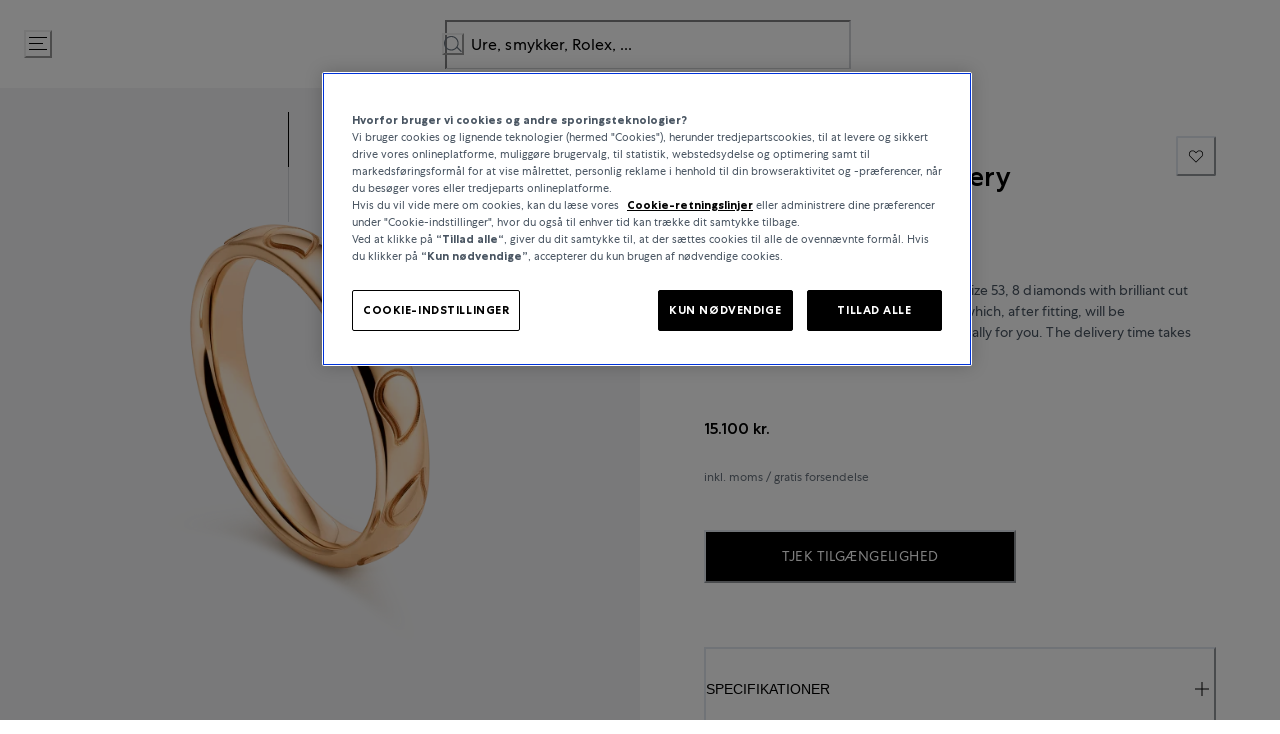

--- FILE ---
content_type: text/html; charset=utf-8
request_url: https://www.bucherer.com/dk/da/jewellery/bucherer-fine-jewellery/lacrima/1314-363-4.html
body_size: 100822
content:
<!doctype html><html lang="da-DK"><head><meta name="charset" content="utf-8"/><meta name="viewport" content="width=device-width, initial-scale=1.0, minimum-scale=1.0, maximum-scale=5.0"/><meta name="format-detection" content="telephone=no"/><link data-react-helmet="true" rel="alternate" href="https://www.bucherer.com/de/de/schmuck/bucherer-fine-jewellery/lacrima/1314-363-4.html" hrefLang="de-DE"/><link data-react-helmet="true" rel="alternate" href="https://www.bucherer.com/uk/en/jewellery/bucherer-fine-jewellery/lacrima/1314-363-4.html" hrefLang="en-GB"/><link data-react-helmet="true" rel="alternate" href="https://www.bucherer.com/ch/de/schmuck/bucherer-fine-jewellery/lacrima/1314-363-4.html" hrefLang="de-CH"/><link data-react-helmet="true" rel="alternate" href="https://www.bucherer.com/de/en/jewellery/bucherer-fine-jewellery/lacrima/1314-363-4.html" hrefLang="en-DE"/><link data-react-helmet="true" rel="alternate" href="https://www.bucherer.com/ch/en/jewellery/bucherer-fine-jewellery/lacrima/1314-363-4.html" hrefLang="en-CH"/><link data-react-helmet="true" rel="alternate" href="https://www.bucherer.com/dk/da/jewellery/bucherer-fine-jewellery/lacrima/1314-363-4.html" hrefLang="da-DK"/><link data-react-helmet="true" rel="alternate" href="https://www.bucherer.com/dk/en/jewellery/bucherer-fine-jewellery/lacrima/1314-363-4.html" hrefLang="en-DK"/><link data-react-helmet="true" rel="alternate" href="https://www.bucherer.com/at/de/schmuck/bucherer-fine-jewellery/lacrima/1314-363-4.html" hrefLang="de-AT"/><link data-react-helmet="true" rel="alternate" href="https://www.bucherer.com/ch/fr/bijoux/bucherer-fine-jewellery/lacrima/1314-363-4.html" hrefLang="fr-CH"/><link data-react-helmet="true" rel="alternate" href="https://www.bucherer.com/at/en/jewellery/bucherer-fine-jewellery/lacrima/1314-363-4.html" hrefLang="en-AT"/><link data-react-helmet="true" rel="alternate" href="https://www.bucherer.com/ch/en/jewellery/bucherer-fine-jewellery/lacrima/1314-363-4.html" hrefLang="x-default"/><link data-react-helmet="true" rel="canonical" href="https://www.bucherer.com/dk/da/jewellery/bucherer-fine-jewellery/lacrima/1314-363-4.html"/><link data-react-helmet="true" rel="apple-touch-icon" href="/mobify/bundle/2951/static/img/global/apple-touch-icon.png"/><link data-react-helmet="true" rel="manifest" href="/mobify/bundle/2951/static/manifest.json"/><link data-react-helmet="true" rel="stylesheet" href="/mobify/bundle/2951/static/styles/style.css"/><link data-react-helmet="true" rel="preload" href="/static/fonts/CentraNo1-Bold.woff2" as="font" type="font/woff2" crossorigin="anonymous"/><link data-react-helmet="true" rel="preload" href="/static/fonts/CentraNo1-Book.woff2" as="font" type="font/woff2" crossorigin="anonymous"/><link data-react-helmet="true" rel="preload" href="/static/fonts/CentraNo1-Light.woff2" as="font" type="font/woff2" crossorigin="anonymous"/><link data-react-helmet="true" rel="preload" href="/static/fonts/CentraNo1-Medium.woff2" as="font" type="font/woff2" crossorigin="anonymous"/><link data-react-helmet="true" rel="preload" href="https://asset.bucherer.com/image/upload/f_auto,w_300/Assets/Jewellery/BUCHERER%20FINE%20JEWELLERY/Bucherer%20Fine%20Jewellery/Rings/1314-363-4_FP.png" as="image"/><meta data-react-helmet="true" name="theme-color" content="#000000"/><meta data-react-helmet="true" name="apple-mobile-web-app-title" content="Bucherer"/><meta data-react-helmet="true" name="description" content="Buy Vielsesring, Rosaguld - Lacrima at Bucherer Danmark."/><meta data-react-helmet="true" name="robots" content="index, follow"/><meta data-react-helmet="true" property="og:url" content="https://production-eu01-bucherer.demandware.net/on/demandware.store/s/bucherer/dw/shop/v99_9/products/1314-363-4?currency=DKK&amp;locale=da-DK&amp;expand=availability,promotions,options,images,prices,variations,bundled_products,set_products,recommendations&amp;all_images=true"/><script data-react-helmet="true" src="/mobify/bundle/2951/static/head-active_data.js" id="headActiveData" type="text/javascript"></script><script data-react-helmet="true" src="/mobify/bundle/2951/static/script/OneTrust.js" type="text/javascript" defer=""></script><script data-react-helmet="true" src="https://cdn.cookielaw.org/scripttemplates/otSDKStub.js" type="text/javascript" data-domain-script="6c430de4-6e9a-4087-927d-ebc35ed348c9" data-document-language="true" defer=""></script><script data-react-helmet="true" type="application/ld+json">{"@context":"https://schema.org/","@type":"BreadcrumbList","itemListElement":[{"@type":"ListItem","position":1,"name":"Bucherer Home","item":"https://bucherer-production.mobify-storefront.com/dk/da"},{"@type":"ListItem","position":2,"name":"Jewellery","item":"https://bucherer-production.mobify-storefront.com/dk/da/smykker"},{"@type":"ListItem","position":3,"name":"Bucherer Fine Jewellery","item":"https://bucherer-production.mobify-storefront.com/dk/da/jewellery/bucherer-fine-jewellery"},{"@type":"ListItem","position":4,"name":"Lacrima","item":"https://bucherer-production.mobify-storefront.com/dk/da/jewellery/bucherer-fine-jewellery/lacrima"},{"@type":"ListItem","position":5,"name":"Vielsesring, Rosaguld  - Lacrima","item":"https://bucherer-production.mobify-storefront.com/dk/da/jewellery/bucherer-fine-jewellery/lacrima/1314-363-4.html"}]}</script><script data-react-helmet="true" type="application/ld+json">{"@context":"https://schema.org/","@type":"Product","name":"Vielsesring, Rosaguld  - Lacrima","image":["https://asset.bucherer.com/image/upload/f_auto,w_300/Assets/Jewellery/BUCHERER%20FINE%20JEWELLERY/Bucherer%20Fine%20Jewellery/Rings/1314-363-4_FP.png","https://asset.bucherer.com/image/upload/f_auto,w_300/Assets/Jewellery/BUCHERER%20FINE%20JEWELLERY/Bucherer%20Fine%20Jewellery/Rings/1314-363-4_MP_1.png"],"description":"Lady's wedding ring Lacrima 18K rose gold size 53, 8 diamonds with brilliant cut total 0,01 ct., This wedding ring is a model which, after fitting, will be commissioned and made-to-order specifically for you. The delivery time takes about 3 - 4 weeks.","brand":{"@type":"Brand","name":"Bucherer Fine Jewellery"},"offers":{"@type":"Offer","url":"https://bucherer-production.mobify-storefront.com/dk/da/jewellery/bucherer-fine-jewellery/lacrima/1314-363-4.html","priceCurrency":"DKK","price":15100,"availability":"https://schema.org/OutOfStock"}}</script><script data-react-helmet="true" type="application/ld+json">{"@context":"https://schema.org/","@type":"Organization","name":"Bucherer","url":"https://www.bucherer.com/","logo":"https://www.bucherer.com/logo.png","description":"Bucherer er en schweizisk luksusforhandler af ure og smykker siden 1888 med eksklusive kollektioner og topmærker.","contactPoint":{"@type":"ContactPoint","telephone":"+45 33 18 28 38","contactType":"Customer service","areaServed":"Worldwide","availableLanguages":["English","German","French"]},"sameAs":["https://www.facebook.com/Bucherer","https://www.instagram.com/Bucherer","https://www.linkedin.com/company/bucherer-ag/","https://www.youtube.com/c/BuchererWatchesJewellery","https://ch.pinterest.com/bucherer/"],"address":{"@type":"PostalAddress","streetAddress":"Østergade 22, 3.sal","addressLocality":"København","addressRegion":"K","postalCode":"1100","addressCountry":"DK"}}</script><style data-react-helmet="true">
                .pceDisplay {visibility: hidden;}
                .pageDisplay .pceDisplay {visibility: visible;}
            </style><style data-react-helmet="true">.variantSelector{color:#000}</style><title data-react-helmet="true">Vielsesring, Rosaguld - Lacrima - Bucherer Danmark</title></head><body><div><svg xmlns="http://www.w3.org/2000/svg" xmlns:xlink="http://www.w3.org/1999/xlink" style="position: absolute; width: 0; height: 0" aria-hidden="true" id="__SVG_SPRITE_NODE__"><symbol viewBox="0 0 24 24" xmlns="http://www.w3.org/2000/svg" id="account">
    <path fill-rule="evenodd" clip-rule="evenodd" d="M17.0044 7C17.0044 9.76142 14.7652 12 12.0029 12C9.24067 12 7.00142 9.76142 7.00142 7C7.00142 4.23858 9.24067 2 12.0029 2C14.7652 2 17.0044 4.23858 17.0044 7ZM15.0038 7C15.0038 5.34315 13.6603 4 12.0029 4C10.3456 4 9.00202 5.34315 9.00202 7C9.00202 8.65685 10.3456 10 12.0029 10C13.6603 10 15.0038 8.65685 15.0038 7ZM21.8959 20.55L20.0054 16.76C19.1574 15.0683 17.4268 14.0001 15.534 14H8.47186C6.57907 14.0001 4.84848 15.0683 4.00051 16.76L2.10994 20.55C1.95392 20.8595 1.96935 21.2277 2.15071 21.5231C2.33208 21.8185 2.65351 21.999 3.00021 22H21.0057C21.3524 21.999 21.6738 21.8185 21.8551 21.5231C22.0365 21.2277 22.0519 20.8595 21.8959 20.55ZM5.79105 17.66L4.6207 20H19.3852L18.2148 17.66C17.7075 16.6441 16.6698 16.0016 15.534 16H8.47186C7.33602 16.0016 6.29839 16.6441 5.79105 17.66Z" fill="currentColor" />
</symbol><symbol viewBox="0 0 20 20" fill="none" xmlns="http://www.w3.org/2000/svg" id="alert">
<path fill-rule="evenodd" clip-rule="evenodd" d="M0 10C0 4.47715 4.47715 0 10 0C12.6522 0 15.1957 1.05357 17.0711 2.92893C18.9464 4.8043 20 7.34784 20 10C20 15.5228 15.5228 20 10 20C4.47715 20 0 15.5228 0 10ZM2 10C2 14.4183 5.58172 18 10 18C12.1217 18 14.1566 17.1571 15.6569 15.6569C17.1571 14.1566 18 12.1217 18 10C18 5.58172 14.4183 2 10 2C5.58172 2 2 5.58172 2 10ZM11 10.5C11 10.2239 10.7761 10 10.5 10H9.5C9.22386 10 9 10.2239 9 10.5V13.5C9 13.7761 9.22386 14 9.5 14H10.5C10.7761 14 11 13.7761 11 13.5V10.5ZM10.5 6C10.7761 6 11 6.22386 11 6.5V7.5C11 7.77614 10.7761 8 10.5 8H9.5C9.22386 8 9 7.77614 9 7.5V6.5C9 6.22386 9.22386 6 9.5 6H10.5Z" fill="currentColor" />
</symbol><symbol viewBox="0 0 24 24" fill="none" xmlns:inkscape="http://www.inkscape.org/namespaces/inkscape" xmlns:sodipodi="http://sodipodi.sourceforge.net/DTD/sodipodi-0.dtd" xmlns="http://www.w3.org/2000/svg" xmlns:svg="http://www.w3.org/2000/svg" id="apple">
  <sodipodi:namedview id="apple_namedview1" pagecolor="#ffffff" bordercolor="#000000" borderopacity="0.25" inkscape:showpageshadow="2" inkscape:pageopacity="0.0" inkscape:pagecheckerboard="0" inkscape:deskcolor="#d1d1d1" inkscape:zoom="9.8333333" inkscape:cx="11.949153" inkscape:cy="12" inkscape:window-width="1312" inkscape:window-height="449" inkscape:window-x="0" inkscape:window-y="25" inkscape:window-maximized="0" inkscape:current-layer="svg1"></sodipodi:namedview>
  <g clip-path="url(#apple_clip0_37937_16105)" id="apple_g1">
    <path d="M19.762 8.818C19.646 8.908 17.598 10.062 17.598 12.628C17.598 15.596 20.204 16.646 20.282 16.672C20.27 16.736 19.868 18.11 18.908 19.51C18.052 20.742 17.158 21.972 15.798 21.972C14.438 21.972 14.088 21.182 12.518 21.182C10.988 21.182 10.444 21.998 9.2 21.998C7.956 21.998 7.088 20.858 6.09 19.458C4.934 17.814 4 15.26 4 12.836C4 8.948 6.528 6.886 9.016 6.886C10.338 6.886 11.44 7.754 12.27 7.754C13.06 7.754 14.292 6.834 15.796 6.834C16.366 6.834 18.414 6.886 19.762 8.818ZM15.082 5.188C15.704 4.45 16.144 3.426 16.144 2.402C16.144 2.26 16.132 2.116 16.106 2C15.094 2.038 13.89 2.674 13.164 3.516C12.594 4.164 12.062 5.188 12.062 6.226C12.062 6.382 12.088 6.538 12.1 6.588C12.164 6.6 12.268 6.614 12.372 6.614C13.28 6.614 14.422 6.006 15.082 5.188Z" fill="#181818" id="apple_path1" />
  </g>
  <defs id="apple_defs1">
    <clipPath id="apple_clip0_37937_16105">
      <rect width="16.28" height="20" fill="white" transform="translate(4 2)" id="apple_rect1" />
    </clipPath>
  </defs>
</symbol><symbol viewBox="0 0 24 24" fill="none" xmlns="http://www.w3.org/2000/svg" id="basket">
<path fill-rule="evenodd" clip-rule="evenodd" d="M5.72 4.00002H21.5C21.7761 4.00002 22 4.22387 22 4.50002V5.00002C21.9928 5.8299 21.7687 6.64346 21.35 7.36002L19 11.49C18.4915 12.404 17.5357 12.979 16.49 13H10.26C10.0439 12.9954 9.82904 12.9652 9.62 12.91L8.62 15H19.5C19.7761 15 20 15.2239 20 15.5V16.5C20 16.7762 19.7761 17 19.5 17H7C6.72633 17.0063 6.4704 16.865 6.33 16.63L6.11 16.25C5.99438 16.0275 5.99438 15.7626 6.11 15.54L7.97 11.84C7.86843 11.7328 7.77797 11.6155 7.7 11.49L3.42 4.00002H2.5C2.22386 4.00002 2 3.77616 2 3.50002V2.50002C2 2.22387 2.22386 2.00002 2.5 2.00002H3.42C4.13737 1.99717 4.80132 2.37875 5.16 3.00002L5.72 4.00002ZM16.53 11C16.8452 10.9619 17.1236 10.7763 17.28 10.5L19.64 6.37002C19.678 6.29401 19.708 6.214 19.7376 6.13506C19.7547 6.08936 19.7717 6.04401 19.79 6.00002H6.87L9.44 10.5C9.61755 10.8076 9.94489 10.9979 10.3 11H16.53ZM18 18C16.8954 18 16 18.8954 16 20C16 21.1046 16.8954 22 18 22C19.1046 22 20 21.1046 20 20C20 18.8954 19.1046 18 18 18ZM6 20C6 18.8954 6.89543 18 8 18C9.10457 18 10 18.8954 10 20C10 21.1046 9.10457 22 8 22C6.89543 22 6 21.1046 6 20Z" fill="currentColor" />
</symbol><symbol viewBox="0 0 24 24" fill="none" xmlns="http://www.w3.org/2000/svg" id="check">
<path d="M16.5417 6.01214L7.70841 14.8022C7.63018 14.8807 7.52368 14.9248 7.41258 14.9248C7.30148 14.9248 7.19498 14.8807 7.11675 14.8022L2.62508 10.3325C2.5462 10.2547 2.50183 10.1487 2.50183 10.0381C2.50183 9.92758 2.5462 9.82161 2.62508 9.74376L3.20841 9.16328C3.28665 9.08479 3.39315 9.04064 3.50425 9.04064C3.61535 9.04064 3.72184 9.08479 3.80008 9.16328L7.40841 12.7539L15.3667 4.83461C15.5316 4.67557 15.7936 4.67557 15.9584 4.83461L16.5417 5.42337C16.6206 5.50123 16.665 5.6072 16.665 5.71776C16.665 5.82831 16.6206 5.93429 16.5417 6.01214Z" fill="currentColor" />
</symbol><symbol viewBox="0 0 24 24" fill="none" xmlns="http://www.w3.org/2000/svg" id="check-circle">
<path fill-rule="evenodd" clip-rule="evenodd" d="M2 12C2 6.47715 6.47715 2 12 2C14.6522 2 17.1957 3.05357 19.0711 4.92893C20.9464 6.8043 22 9.34784 22 12C22 17.5228 17.5228 22 12 22C6.47715 22 2 17.5228 2 12ZM10.7296 15.35L16.3496 9.72998C16.5338 9.53683 16.5338 9.23313 16.3496 9.03998L15.8196 8.50998C15.6252 8.31941 15.314 8.31941 15.1196 8.50998L10.3796 13.25L8.87963 11.76C8.78889 11.6633 8.66221 11.6085 8.52962 11.6085C8.39704 11.6085 8.27036 11.6633 8.17963 11.76L7.64963 12.29C7.55497 12.3839 7.50173 12.5117 7.50173 12.645C7.50173 12.7783 7.55497 12.9061 7.64963 13L10.0296 15.35C10.1204 15.4467 10.247 15.5015 10.3796 15.5015C10.5122 15.5015 10.6389 15.4467 10.7296 15.35Z" fill="currentColor" />
</symbol><symbol viewBox="0 0 24 24" fill="none" xmlns="http://www.w3.org/2000/svg" id="chevron-up">
<path d="M11.2801 8.22C11.4206 8.07931 11.6113 8.00018 11.8101 8H12.1901C12.3885 8.0023 12.5784 8.08112 12.7201 8.22L17.8501 13.36C17.9448 13.4539 17.998 13.5817 17.998 13.715C17.998 13.8483 17.9448 13.9761 17.8501 14.07L17.1401 14.78C17.0479 14.8741 16.9218 14.9271 16.7901 14.9271C16.6584 14.9271 16.5323 14.8741 16.4401 14.78L12.0001 10.33L7.5601 14.78C7.46621 14.8747 7.33842 14.9279 7.2051 14.9279C7.07178 14.9279 6.94398 14.8747 6.8501 14.78L6.1501 14.07C6.05544 13.9761 6.0022 13.8483 6.0022 13.715C6.0022 13.5817 6.05544 13.4539 6.1501 13.36L11.2801 8.22Z" fill="currentColor" />
</symbol><symbol viewBox="0 0 24 24" fill="none" xmlns="http://www.w3.org/2000/svg" id="chevron-down">
<path d="M12.7201 15.7802C12.5796 15.9209 12.3889 16 12.1901 16.0002H11.8101C11.6117 15.9979 11.4218 15.919 11.2801 15.7802L6.1501 10.6402C6.05544 10.5463 6.0022 10.4185 6.0022 10.2852C6.0022 10.1518 6.05544 10.024 6.1501 9.93016L6.8601 9.22016C6.95226 9.1261 7.07841 9.07309 7.2101 9.07309C7.34179 9.07309 7.46793 9.1261 7.5601 9.22016L12.0001 13.6702L16.4401 9.22016C16.534 9.12551 16.6618 9.07227 16.7951 9.07227C16.9284 9.07227 17.0562 9.12551 17.1501 9.22016L17.8501 9.93016C17.9448 10.024 17.998 10.1518 17.998 10.2852C17.998 10.4185 17.9448 10.5463 17.8501 10.6402L12.7201 15.7802Z" fill="currentColor" />
</symbol><symbol viewBox="0 0 24 24" fill="none" xmlns="http://www.w3.org/2000/svg" id="chevron-right">
<path d="M15.7799 11.2799C15.9206 11.4204 15.9997 11.611 15.9999 11.8099V12.1899C15.9976 12.3883 15.9188 12.5781 15.7799 12.7199L10.6399 17.8499C10.546 17.9445 10.4182 17.9978 10.2849 17.9978C10.1516 17.9978 10.0238 17.9445 9.92992 17.8499L9.21992 17.1399C9.12586 17.0477 9.07285 16.9215 9.07285 16.7899C9.07285 16.6582 9.12586 16.532 9.21992 16.4399L13.6699 11.9999L9.21992 7.55985C9.12526 7.46597 9.07202 7.33817 9.07202 7.20485C9.07202 7.07153 9.12526 6.94374 9.21992 6.84985L9.92992 6.14985C10.0238 6.0552 10.1516 6.00195 10.2849 6.00195C10.4182 6.00195 10.546 6.0552 10.6399 6.14985L15.7799 11.2799Z" fill="currentColor" />
</symbol><symbol viewBox="0 0 24 24" fill="none" xmlns="http://www.w3.org/2000/svg" id="chevron-left">
<path d="M8.22 12.7199C8.07931 12.5793 8.00018 12.3887 8 12.1899V11.8099C8.0023 11.6114 8.08112 11.4216 8.22 11.2799L13.36 6.14985C13.4539 6.0552 13.5817 6.00195 13.715 6.00195C13.8483 6.00195 13.9761 6.0552 14.07 6.14985L14.78 6.85985C14.8741 6.95202 14.9271 7.07816 14.9271 7.20985C14.9271 7.34154 14.8741 7.46769 14.78 7.55985L10.33 11.9999L14.78 16.4399C14.8747 16.5337 14.9279 16.6615 14.9279 16.7949C14.9279 16.9282 14.8747 17.056 14.78 17.1499L14.07 17.8499C13.9761 17.9445 13.8483 17.9978 13.715 17.9978C13.5817 17.9978 13.4539 17.9445 13.36 17.8499L8.22 12.7199Z" fill="currentColor" />
</symbol><symbol viewBox="0 0 24 24" xmlns="http://www.w3.org/2000/svg" id="dashboard">
    <path fill-rule="evenodd" clip-rule="evenodd" d="m1.3333 0h8c0.73637 0 1.3334 0.59695 1.3334 1.3333v21.333c0 0.7363-0.597 1.3333-1.3334 1.3333h-8c-0.73638 0-1.3333-0.597-1.3333-1.3333v-21.333c0-0.73638 0.59695-1.3333 1.3333-1.3333zm6.6667 21.333v-18.667h-5.3333v18.667h5.3333zm13.333-18.667v2.6667h-5.3333v-2.6667h5.3333zm-6.6666-2.6667h8c0.7363 0 1.3333 0.59695 1.3333 1.3333v5.3333c0 0.73638-0.597 1.3333-1.3333 1.3333h-8c-0.7364 0-1.3334-0.59695-1.3334-1.3333v-5.3333c0-0.73638 0.597-1.3333 1.3334-1.3333zm6.6666 13.333v8h-5.3333v-8h5.3333zm-6.6666-2.6666h8c0.7363 0 1.3333 0.5969 1.3333 1.3333v10.667c0 0.7363-0.597 1.3333-1.3333 1.3333h-8c-0.7364 0-1.3334-0.597-1.3334-1.3333v-10.667c0-0.7364 0.597-1.3333 1.3334-1.3333z" fill="currentColor" />
</symbol><symbol fill="none" viewBox="0 0 28 40" xmlns="http://www.w3.org/2000/svg" id="figma-logo">
<g clip-path="url(#figma-logo_a)">
    <path d="m7.34 39.999c3.68 0 6.6667-2.9867 6.6667-6.6667v-6.6667h-6.6667c-3.68 0-6.6667 2.9867-6.6667 6.6667s2.9867 6.6667 6.6667 6.6667z" fill="#0ACF83" />
    <path d="m0.67334 20.001c0-3.68 2.9867-6.6666 6.6667-6.6666h6.6667v13.333h-6.6667c-3.68 0-6.6667-2.9867-6.6667-6.6667z" fill="#A259FF" />
    <path d="m0.67383 6.6667c0-3.68 2.9867-6.6667 6.6667-6.6667h6.6667v13.333h-6.6667c-3.68 0-6.6667-2.9866-6.6667-6.6666z" fill="#F24E1E" />
    <path d="m14.006 0h6.6667c3.68 0 6.6666 2.9867 6.6666 6.6667 0 3.68-2.9866 6.6666-6.6666 6.6666h-6.6667v-13.333z" fill="#FF7262" />
    <path d="m27.339 20.001c0 3.68-2.9866 6.6667-6.6666 6.6667-3.6801 0-6.6667-2.9867-6.6667-6.6667s2.9866-6.6666 6.6667-6.6666c3.68 0 6.6666 2.9866 6.6666 6.6666z" fill="#1ABCFE" />
</g>
<defs>
    <clipPath id="figma-logo_a">
        <rect transform="translate(.66992)" width="26.672" height="40" fill="#fff" />
    </clipPath>
</defs>
</symbol><symbol viewBox="0 0 18 18" fill="currentColor" xmlns="http://www.w3.org/2000/svg" id="filter">
<path fill-rule="evenodd" clip-rule="evenodd" d="M5.82291 1.99998H17.4919C17.7677 1.99998 17.9914 2.22383 17.9914 2.49998V3.49998C17.9914 3.77612 17.7677 3.99998 17.4919 3.99998H5.82291C5.33634 5.37752 3.92904 6.20385 2.49033 5.95677C1.05163 5.7097 0 4.46109 0 2.99998C0 1.53887 1.05163 0.290257 2.49033 0.0431805C3.92904 -0.203896 5.33634 0.622429 5.82291 1.99998ZM2.00653 2.99998C2.00653 3.55226 2.45382 3.99998 3.00558 3.99998C3.55734 3.99998 4.00463 3.55226 4.00463 2.99998C4.00463 2.44769 3.55734 1.99998 3.00558 1.99998C2.45382 1.99998 2.00653 2.44769 2.00653 2.99998ZM17.4919 7.99998H11.8172C11.387 6.81352 10.2609 6.0235 8.9999 6.0235C7.73891 6.0235 6.61279 6.81352 6.18257 7.99998H0.507946C0.232065 7.99998 0.00841915 8.22383 0.00841915 8.49998V9.49998C0.00841915 9.77612 0.232065 9.99998 0.507946 9.99998H6.18257C6.61279 11.1864 7.73891 11.9765 8.9999 11.9765C10.2609 11.9765 11.387 11.1864 11.8172 9.99998H17.4919C17.7677 9.99998 17.9914 9.77612 17.9914 9.49998V8.49998C17.9914 8.22383 17.7677 7.99998 17.4919 7.99998ZM8.00085 8.99998C8.00085 9.55226 8.44814 9.99998 8.9999 9.99998C9.55166 9.99998 9.99895 9.55226 9.99895 8.99998C9.99895 8.44769 9.55166 7.99998 8.9999 7.99998C8.44814 7.99998 8.00085 8.44769 8.00085 8.99998ZM14.9942 12C13.7272 12.0035 12.5992 12.8042 12.1769 14H0.507946C0.232065 14 0.00841915 14.2238 0.00841915 14.5V15.5C0.00841915 15.7761 0.232065 16 0.507946 16H12.1769C12.6853 17.4394 14.1926 18.267 15.6786 17.9227C17.1646 17.5783 18.1552 16.1719 17.9799 14.6553C17.8047 13.1387 16.5195 11.9957 14.9942 12ZM13.9952 15C13.9952 15.5523 14.4425 16 14.9942 16C15.546 16 15.9933 15.5523 15.9933 15C15.9933 14.4477 15.546 14 14.9942 14C14.4425 14 13.9952 14.4477 13.9952 15Z" fill="#181818" />
</symbol><symbol viewBox="0 0 25 30" fill="none" xmlns="http://www.w3.org/2000/svg" id="file">
    <path fill-rule="evenodd" clip-rule="evenodd" d="M3.5 0L21.5 0C23.1569 0 24.5 1.34315 24.5 3L24.5 19.14C24.4989 20.3331 24.0242 21.4769 23.18 22.32L16.82 28.68C15.9769 29.5242 14.8331 29.9989 13.64 30H3.5C1.84315 30 0.5 28.6569 0.5 27L0.5 3C0.5 1.34315 1.84315 0 3.5 0ZM21.5 3L3.5 3L3.5 27H12.5L12.5 19.5C12.5 18.6716 13.1716 18 14 18L21.5 18L21.5 3Z" fill="#5C5C5C" />
</symbol><symbol viewBox="0 0 21 20" fill="none" xmlns="http://www.w3.org/2000/svg" id="flag-ca">
<path d="M5.43372 4.1665H15.5542V18.3332H5.43372V4.1665Z" fill="white" />
<path d="M0.375 4.1665H5.43383V18.3332H0.375V4.1665ZM15.5543 4.1665H20.6131V18.3332H15.5571L15.5543 4.1665ZM6.95064 11.0119L6.55397 11.1447L8.38364 12.7357C8.52331 13.1424 8.33616 13.2614 8.21604 13.4772L10.1993 13.2282L10.1519 15.2065L10.5653 15.1955L10.4731 13.231L12.462 13.4661C12.3391 13.2088 12.2301 13.0732 12.3419 12.6637L14.1688 11.1558L13.8503 11.0396C13.5877 10.8403 13.962 10.0794 14.0179 9.59798C14.0179 9.59798 12.9536 9.96045 12.8838 9.76953L12.61 9.25212L11.6407 10.3091C11.5346 10.334 11.4899 10.2925 11.4648 10.2039L11.9117 7.99593L11.2022 8.3916C11.1435 8.41927 11.0849 8.39714 11.0457 8.32796L10.3614 6.97217L9.65743 8.38053C9.60435 8.43034 9.55128 8.43587 9.50659 8.40267L8.83059 8.02637L9.23842 10.215C9.2049 10.3035 9.12669 10.3257 9.0373 10.2786L8.1071 9.23551C7.98698 9.4292 7.90597 9.74186 7.74396 9.8138C7.58473 9.88021 7.04561 9.68099 6.68526 9.60352C6.80817 10.0435 7.19366 10.7739 6.95064 11.0146V11.0119Z" fill="#FF0000" />
<path fill-rule="evenodd" clip-rule="evenodd" d="M20.8333 0H0V20H20.8333V0ZM10.4167 17.9167C14.3287 17.9167 17.5 14.7453 17.5 10.8333C17.5 6.92132 14.3287 3.75 10.4167 3.75C6.50465 3.75 3.33333 6.92132 3.33333 10.8333C3.33333 14.7453 6.50465 17.9167 10.4167 17.9167Z" fill="white" />
</symbol><symbol viewBox="0 0 20 20" fill="none" xmlns="http://www.w3.org/2000/svg" id="flag-us">
<path fill-rule="evenodd" clip-rule="evenodd" d="M0.833313 3.3335H19.7222V4.42367H0.833313V3.3335ZM0.833313 5.51383H19.7222V6.604H0.833313V5.51383ZM0.833313 7.69141H19.7222V8.78434H0.833313V7.69141ZM0.833313 9.87174H19.7222V10.9619H0.833313V9.87174ZM0.833313 12.0521H19.7222V13.1423H0.833313V12.0521ZM0.833313 14.2297H19.7222V15.3198H0.833313V14.2297ZM0.833313 16.41H19.7222V17.5002H0.833313V16.41Z" fill="#BD3D44" />
<path fill-rule="evenodd" clip-rule="evenodd" d="M0.833313 4.42383H19.7222V5.514H0.833313V4.42383ZM0.833313 6.60417H19.7222V7.69157H0.833313V6.60417ZM0.833313 8.78174H19.7222V9.87191H0.833313V8.78174ZM0.833313 10.9621H19.7222V12.0522H0.833313V10.9621ZM0.833313 13.1424H19.7222V14.2326H0.833313V13.1424ZM0.833313 15.32H19.7222V16.4102H0.833313V15.32Z" fill="white" />
<path fill-rule="evenodd" clip-rule="evenodd" d="M0.833313 3.3335H11.5994V10.9619H0.833313V3.3335Z" fill="#192F5D" />
<path fill-rule="evenodd" clip-rule="evenodd" d="M1.72974 3.66016L1.82935 3.96175H2.14478L1.89022 4.14714L1.98706 4.4515L1.72974 4.26335L1.47518 4.44873L1.57202 4.14714L1.3147 3.96175H1.63566L1.72974 3.66016ZM3.52547 3.66016L3.62231 3.96175H3.94051L3.68319 4.14714L3.78003 4.4515L3.52547 4.26335L3.26815 4.44873L3.36499 4.14714L3.11043 3.96175H3.42586L3.52547 3.66016ZM5.31844 3.66016L5.41805 3.96175H5.73071L5.47616 4.14714L5.573 4.4515L5.31567 4.26335L5.06112 4.44873L5.15796 4.14714L4.90064 3.96175H5.21883L5.31844 3.66016ZM7.11418 3.66016L7.21102 3.96175H7.52922L7.27189 4.14714L7.3715 4.4515L7.11418 4.26335L6.85685 4.44873L6.95646 4.14714L6.69914 3.96175H7.01457L7.11418 3.66016ZM8.90715 3.66016L9.00675 3.96175H9.32218L9.06763 4.14714L9.16447 4.4515L8.90715 4.26335L8.65259 4.44873L8.74943 4.14714L8.49487 3.96175H8.8103L8.90715 3.66016ZM10.7029 3.66016L10.7997 3.96175H11.1179L10.8606 4.14714L10.9602 4.4515L10.7029 4.26335L10.4456 4.44873L10.5452 4.14714L10.2878 3.96175H10.606L10.7029 3.66016ZM2.62899 4.42383L2.72583 4.72542H3.04403L2.7867 4.91081L2.88078 5.2124L2.63175 5.02702L2.37443 5.2124L2.46574 4.91081L2.21672 4.72542H2.53215L2.62899 4.42383ZM4.42196 4.42383L4.52157 4.72542H4.837L4.57967 4.91081L4.67928 5.2124L4.42196 5.02702L4.16463 5.2124L4.26424 4.91081L4.00692 4.72542H4.32511L4.42196 4.42383ZM6.21769 4.42383L6.31454 4.72542H6.63273L6.37541 4.91081L6.47225 5.2124L6.21769 5.02702L5.96037 5.2124L6.05721 4.91081L5.80265 4.72542H6.11808L6.21769 4.42383ZM8.01066 4.42383L8.11027 4.72542H8.4257L8.16838 4.91081L8.26799 5.2124L8.01066 5.02702L7.7561 5.2124L7.85295 4.91081L7.59562 4.72542H7.91659L8.01066 4.42383ZM9.8064 4.42383L9.90324 4.72542H10.2214L9.96411 4.91081L10.061 5.2124L9.8064 5.02702L9.54907 5.2124L9.64592 4.91081L9.39136 4.72542H9.70679L9.8064 4.42383ZM1.72974 5.18473L1.82935 5.49186H2.14478L1.89022 5.67724L1.98706 5.97884L1.72974 5.79069L1.47518 5.97884L1.57202 5.67448L1.3147 5.48909H1.63566L1.72974 5.18473ZM3.52547 5.18473L3.62231 5.48909H3.94051L3.68319 5.67448L3.78003 5.97607L3.52547 5.78792L3.26815 5.97607L3.36499 5.67171L3.11043 5.48633H3.42586L3.52547 5.18473ZM5.31844 5.18473L5.41805 5.48909H5.73071L5.47616 5.67448L5.573 5.97607L5.31567 5.78792L5.06112 5.97607L5.15796 5.67171L4.90064 5.48633H5.21883L5.31844 5.18473ZM7.11418 5.18473L7.21102 5.48909H7.52922L7.27189 5.67448L7.3715 5.97607L7.11418 5.78792L6.85685 5.97607L6.95646 5.67171L6.69914 5.48633H7.01457L7.11418 5.18473ZM8.90715 5.18473L9.00675 5.48909H9.32218L9.06763 5.67448L9.16447 5.97607L8.90715 5.78792L8.65259 5.97607L8.74943 5.67171L8.49487 5.48633H8.8103L8.90715 5.18473ZM10.7029 5.18473L10.7997 5.48909H11.1179L10.8606 5.67448L10.9602 5.97607L10.7029 5.78792L10.4456 5.97607L10.5452 5.67171L10.2878 5.48633H10.606L10.7029 5.18473ZM2.62899 5.9484L2.72583 6.25H3.04403L2.7867 6.43538L2.88354 6.73974L2.62899 6.55159L2.37166 6.73698L2.46851 6.43538L2.21395 6.25H2.52938L2.62899 5.9484ZM4.42196 5.9484L4.52157 6.25H4.837L4.57967 6.43538L4.67928 6.73974L4.42196 6.55159L4.16463 6.73698L4.26424 6.43538L4.00692 6.25H4.32511L4.42196 5.9484ZM6.21769 5.9484L6.31454 6.25H6.63273L6.37541 6.43538L6.47225 6.73974L6.21769 6.55159L5.96037 6.73698L6.05721 6.43538L5.80265 6.25H6.11808L6.21769 5.9484ZM8.01066 5.9484L8.11027 6.25H8.4257L8.17114 6.43538L8.26799 6.73974L8.01066 6.55159L7.7561 6.73698L7.85295 6.43538L7.59562 6.25H7.91659L8.01066 5.9484ZM9.8064 5.9484L9.90324 6.25H10.2214L9.96411 6.43538L10.061 6.73974L9.8064 6.55159L9.54907 6.73698L9.64592 6.43538L9.39136 6.25H9.70679L9.8064 5.9484ZM1.72974 6.71207L1.82935 7.01367H2.14478L1.89022 7.19905L1.98706 7.50342L1.72974 7.31526L1.47518 7.50065L1.57202 7.19905L1.3147 7.01367H1.63566L1.72974 6.71207ZM3.52547 6.71207L3.62231 7.01367H3.94051L3.68319 7.19905L3.78003 7.50065L3.52547 7.31526L3.26815 7.50065L3.36499 7.19905L3.11043 7.01367H3.42586L3.52547 6.71207ZM5.31844 6.71207L5.41805 7.01367H5.73071L5.47616 7.19905L5.573 7.50342L5.31567 7.31526L5.06112 7.50065L5.15796 7.19905L4.90064 7.01367H5.21883L5.31844 6.71207ZM7.11418 6.71207L7.21102 7.01367H7.52922L7.27189 7.19905L7.3715 7.50342L7.11418 7.31526L6.85685 7.50065L6.95646 7.19905L6.69914 7.01367H7.01457L7.11418 6.71207ZM8.90715 6.71207L9.00675 7.01367H9.32218L9.06763 7.19905L9.16447 7.50342L8.90715 7.31526L8.65259 7.50065L8.74943 7.19905L8.49487 7.01367H8.8103L8.90715 6.71207ZM10.7029 6.71207L10.7997 7.01367H11.1179L10.8606 7.19905L10.9602 7.50342L10.7029 7.31526L10.4456 7.50065L10.5452 7.19905L10.2878 7.01367H10.606L10.7029 6.71207ZM2.62899 7.47575L2.72583 7.77734H3.04403L2.7867 7.96273L2.88354 8.26432L2.62899 8.07617L2.37166 8.26432L2.46851 7.95996L2.21395 7.77457H2.52938L2.62899 7.47575ZM4.42196 7.47575L4.52157 7.77734H4.837L4.57967 7.96273L4.67928 8.26432L4.42196 8.07617L4.16463 8.26432L4.26424 7.95996L4.00692 7.77457H4.32511L4.42196 7.47575ZM6.21769 7.47575L6.31454 7.77734H6.63273L6.37541 7.96273L6.47225 8.26432L6.21769 8.07617L5.96037 8.26432L6.05721 7.95996L5.80265 7.77457H6.11808L6.21769 7.47575ZM8.01066 7.47575L8.11027 7.77734H8.4257L8.17114 7.96273L8.26799 8.26432L8.01066 8.07617L7.7561 8.26432L7.85295 7.95996L7.59562 7.77457H7.91659L8.01066 7.47575ZM9.8064 7.47575L9.90324 7.77734H10.2214L9.96411 7.96273L10.061 8.26432L9.8064 8.07617L9.54907 8.26432L9.64592 7.95996L9.39136 7.77457H9.70679L9.8064 7.47575ZM1.72974 8.23665L1.82935 8.54101H2.14478L1.89022 8.7264L1.98706 9.02522L1.72974 8.83984L1.47518 9.02522L1.57202 8.72363L1.3147 8.53825H1.63566L1.72974 8.23665ZM3.52547 8.23665L3.62231 8.54101H3.94051L3.68319 8.7264L3.7828 9.02522L3.52547 8.83984L3.26815 9.02522L3.36776 8.72363L3.11043 8.53825H3.42586L3.52547 8.23665ZM5.31844 8.23665L5.41805 8.54101H5.73071L5.47616 8.7264L5.573 9.02522L5.31567 8.83984L5.06112 9.02522L5.15796 8.72363L4.90064 8.53825H5.21883L5.31844 8.23665ZM7.11418 8.23665L7.21102 8.54101H7.52922L7.27189 8.7264L7.3715 9.02522L7.11418 8.83984L6.85685 9.02522L6.95646 8.72363L6.69914 8.53825H7.01457L7.11418 8.23665ZM8.90715 8.23665L9.00675 8.54101H9.32218L9.06763 8.7264L9.16447 9.02522L8.90715 8.83984L8.65259 9.02522L8.74943 8.72363L8.49487 8.53825H8.8103L8.90715 8.23665ZM10.7029 8.23665L10.7997 8.54101H11.1179L10.8606 8.7264L10.9602 9.02522L10.7029 8.83984L10.4456 9.02522L10.5452 8.72363L10.2878 8.53825H10.606L10.7029 8.23665ZM2.62899 9.00032L2.72583 9.30192H3.04403L2.7867 9.4873L2.88354 9.79166L2.62899 9.60351L2.37166 9.7889L2.46851 9.4873L2.21395 9.30192H2.52938L2.62899 9.00032ZM4.42196 9.00032L4.52157 9.30192H4.837L4.57967 9.4873L4.67928 9.79166L4.42196 9.60351L4.16463 9.7889L4.26424 9.4873L4.00692 9.30192H4.32511L4.42196 9.00032ZM6.21769 9.00032L6.31454 9.30192H6.63273L6.37541 9.4873L6.47225 9.79166L6.21769 9.60351L5.96037 9.7889L6.05721 9.4873L5.80265 9.30192H6.11808L6.21769 9.00032ZM8.01066 9.00032L8.11027 9.30192H8.4257L8.17114 9.4873L8.26799 9.79166L8.01066 9.60351L7.7561 9.7889L7.85295 9.4873L7.59562 9.30192H7.91659L8.01066 9.00032ZM9.8064 9.00032L9.90324 9.30192H10.2214L9.96411 9.4873L10.061 9.79166L9.8064 9.60351L9.54907 9.7889L9.64592 9.4873L9.39136 9.30192H9.70679L9.8064 9.00032ZM1.72974 9.76399L1.82935 10.0656H2.14478L1.89022 10.251L1.98706 10.5526L1.72974 10.3672L1.47518 10.5526L1.57202 10.2482L1.3147 10.0628H1.63566L1.72974 9.76399ZM3.52547 9.76399L3.62231 10.0656H3.94051L3.68319 10.251L3.7828 10.5526L3.52547 10.3672L3.26815 10.5526L3.36776 10.2482L3.11043 10.0628H3.42586L3.52547 9.76399ZM5.31844 9.76399L5.41805 10.0656H5.73071L5.48169 10.251L5.57853 10.5526L5.32121 10.3672L5.06665 10.5526L5.16349 10.2482L4.90617 10.0628H5.22437L5.31844 9.76399ZM7.11418 9.76399L7.21102 10.0656H7.52922L7.27189 10.251L7.3715 10.5526L7.11418 10.3672L6.85685 10.5526L6.95646 10.2482L6.69914 10.0628H7.01457L7.11418 9.76399ZM8.90715 9.76399L9.00675 10.0656H9.32218L9.06763 10.251L9.16447 10.5526L8.90715 10.3672L8.65259 10.5526L8.74943 10.2482L8.49487 10.0628H8.8103L8.90715 9.76399ZM10.7029 9.76399L10.7997 10.0656H11.1179L10.8606 10.251L10.9602 10.5526L10.7029 10.3672L10.4456 10.5526L10.5452 10.2482L10.2878 10.0628H10.606L10.7029 9.76399Z" fill="white" />
<path fill-rule="evenodd" clip-rule="evenodd" d="M20 0H0V20H20V0ZM10.4167 17.5C14.3287 17.5 17.5 14.3287 17.5 10.4167C17.5 6.50465 14.3287 3.33333 10.4167 3.33333C6.50465 3.33333 3.33333 6.50465 3.33333 10.4167C3.33333 14.3287 6.50465 17.5 10.4167 17.5Z" fill="white" />
</symbol><symbol fill="none" xmlns="http://www.w3.org/2000/svg" viewBox="0 0 24 24" id="flag-gb">
    <g clip-path="url(#flag-gb_clip0)">
        <path d="M29.5 4h-34v17h34V4z" fill="#006" />
        <path d="M-4.5 4v1.9L25.699 21h3.8v-1.9L-.698 4H-4.5zm34 0v1.9L-.7 21H-4.5v-1.9L25.699 4h3.8z" fill="#fff" />
        <path d="M9.667 4v17h5.666V4H9.667zM-4.5 9.667v5.666h34V9.667h-34z" fill="#fff" />
        <path d="M-4.5 10.8v3.4h34v-3.4h-34zM10.8 4v17h3.4V4h-3.4zM-4.5 21l11.333-5.667h2.534L-1.966 21H-4.5zm0-17L6.833 9.667H4.3l-8.799-4.4V4zm20.133 5.667L26.965 4H29.5L18.167 9.667h-2.535zM29.5 21l-11.333-5.667H20.7l8.799 4.4V21z" fill="#C00" />
        <path fill-rule="evenodd" clip-rule="evenodd" d="M24 0H0v24h24V0zM12.5 21a8.5 8.5 0 100-17 8.5 8.5 0 000 17z" fill="#fff" />
    </g>
    <defs>
        <clipPath id="flag-gb_clip0">
            <path fill="#fff" d="M0 0h24v24H0z" />
        </clipPath>
    </defs>
</symbol><symbol fill="none" xmlns="http://www.w3.org/2000/svg" viewBox="0 0 24 24" id="flag-fr">
    <g clip-path="url(#flag-fr_clip0)">
        <g clip-path="url(#flag-fr_clip1)">
            <path d="M25.25 4H-.25v17h25.5V4z" fill="#ED2939" />
            <path d="M16.75 4h-17v17h17V4z" fill="#fff" />
            <path d="M8.25 4h-8.5v17h8.5V4z" fill="#002395" />
        </g>
        <path fill-rule="evenodd" clip-rule="evenodd" d="M24 0H0v24h24V0zM12.5 21a8.5 8.5 0 100-17 8.5 8.5 0 000 17z" fill="#fff" />
    </g>
    <defs>
        <clipPath id="flag-fr_clip0">
            <path fill="#fff" d="M0 0h24v24H0z" />
        </clipPath>
        <clipPath id="flag-fr_clip1">
            <path fill="#fff" transform="translate(-.25 4)" d="M0 0h25.5v17H0z" />
        </clipPath>
    </defs>
</symbol><symbol fill="none" xmlns="http://www.w3.org/2000/svg" viewBox="0 0 24 24" id="flag-it">
    <g clip-path="url(#flag-it_clip0)">
        <path fill-rule="evenodd" clip-rule="evenodd" d="M0 3h22.667v1.308H0V3zm0 2.616h22.667v1.309H0V5.616zM0 8.23h22.667v1.312H0V8.229zm0 2.617h22.667v1.308H0v-1.308zm0 2.616h22.667v1.309H0v-1.309zm0 2.613h22.667v1.309H0v-1.309zm0 2.617h22.667V20H0v-1.308z" fill="#BD3D44" />
        <path fill-rule="evenodd" clip-rule="evenodd" d="M0 4.308h22.667v1.308H0V4.308zm0 2.617h22.667V8.23H0V6.925zm0 2.613h22.667v1.308H0V9.538zm0 2.616h22.667v1.308H0v-1.308zm0 2.617h22.667v1.308H0V14.77zm0 2.613h22.667v1.308H0v-1.308z" fill="#fff" />
        <path fill-rule="evenodd" clip-rule="evenodd" d="M0 3h12.92v9.154H0V3z" fill="#192F5D" />
        <path fill-rule="evenodd" clip-rule="evenodd" d="M1.076 3.392l.12.362h.378l-.306.222.116.365-.308-.225-.306.222.116-.362-.308-.222h.385l.113-.362zm2.155 0l.116.362h.382l-.31.222.117.365-.305-.225-.31.222.117-.362-.305-.222h.378l.12-.362zm2.151 0l.12.362h.375l-.306.222.117.365-.31-.225-.305.222.117-.362-.31-.222h.383l.12-.362zm2.155 0l.116.362h.382l-.309.222.12.365-.309-.225-.309.222.12-.362-.309-.222h.378l.12-.362zm2.152 0l.12.362h.378l-.306.222.116.365-.308-.225-.306.222.116-.362-.305-.222h.378l.117-.362zm2.155 0l.116.362h.381l-.308.222.12.365-.31-.225-.308.222.12-.362-.31-.222h.382l.117-.362zm-9.69.916l.117.362h.382l-.309.223.113.362-.299-.223-.309.223.11-.362-.299-.223h.379l.116-.362zm2.152 0l.12.362h.378l-.308.223.12.362-.31-.223-.308.223.12-.362-.31-.223h.382l.116-.362zm2.155 0l.116.362h.382l-.309.223.117.362-.306-.223-.309.223.117-.362-.306-.223h.379l.12-.362zm2.152 0l.12.362h.378l-.309.223.12.362-.31-.223-.305.223.117-.362-.31-.223H8.5l.113-.362zm2.155 0l.116.362h.382l-.31.223.117.362-.305-.223-.31.223.117-.362-.305-.223h.378l.12-.362zm-9.692.913l.12.369h.378l-.306.222.116.362-.308-.226-.306.226.116-.365-.308-.222h.385l.113-.366zm2.155 0l.116.366h.382l-.31.222.117.362-.305-.226-.31.226.117-.365-.305-.223h.378l.12-.362zm2.151 0l.12.366h.375l-.306.222.117.362-.31-.226-.305.226.117-.365-.31-.223h.383l.12-.362zm2.155 0l.116.366h.382l-.309.222.12.362-.309-.226-.309.226.12-.365-.309-.223h.378l.12-.362zm2.152 0l.12.366h.378l-.306.222.116.362-.308-.226-.306.226.116-.365-.305-.223h.378l.117-.362zm2.155 0l.116.366h.381l-.308.222.12.362-.31-.226-.308.226.12-.365-.31-.223h.382l.117-.362zm-9.69.917l.117.362h.382l-.309.222.116.365-.305-.225-.309.222.116-.362-.305-.222h.378l.12-.362zm2.152 0l.12.362h.378l-.308.222.12.365-.31-.225-.308.222.12-.362-.31-.222h.382l.116-.362zm2.155 0l.116.362h.382l-.309.222.117.365-.306-.225-.309.222.117-.362-.306-.222h.379l.12-.362zm2.152 0l.12.362h.378l-.306.222.117.365-.31-.225-.305.222.117-.362-.31-.222H8.5l.113-.362zm2.155 0l.116.362h.382l-.31.222.117.365-.305-.225-.31.222.117-.362-.305-.222h.378l.12-.362zm-9.692.916l.12.362h.378l-.306.223.116.365-.308-.226L.77 8l.116-.361-.308-.223h.385l.113-.362zm2.155 0l.116.362h.382l-.31.223.117.361-.305-.222L2.92 8l.117-.361-.305-.223h.378l.12-.362zm2.151 0l.12.362h.375l-.306.223.117.365-.31-.226L5.074 8l.117-.361-.31-.223h.383l.12-.362zm2.155 0l.116.362h.382l-.309.223.12.365-.309-.226L7.228 8l.12-.361-.309-.223h.378l.12-.362zm2.152 0l.12.362h.378l-.306.223.116.365-.308-.226L9.383 8 9.5 7.64l-.305-.223h.378l.117-.362zm2.155 0l.116.362h.381l-.308.223.12.365-.31-.226-.308.222.12-.361-.31-.223h.382l.117-.362zm-9.69.917l.117.361h.382l-.309.223.116.362-.305-.226-.309.226.116-.365-.305-.223h.378l.12-.358zm2.152 0l.12.361h.378l-.308.223.12.362-.31-.226-.308.226.12-.365-.31-.223h.382l.116-.358zm2.155 0l.116.361h.382l-.309.223.117.362-.306-.226-.309.226.117-.365-.306-.223h.379l.12-.358zm2.152 0l.12.361h.378l-.306.223.117.362-.31-.226-.305.226.117-.365-.31-.223H8.5l.113-.358zm2.155 0l.116.361h.382l-.31.223.117.362-.305-.226-.31.226.117-.365-.305-.223h.378l.12-.358zm-9.692.913l.12.365h.378l-.306.222.116.359-.308-.223-.306.223.116-.362-.308-.222h.385l.113-.362zm2.155 0l.116.365h.382l-.31.222.12.359-.308-.223-.31.223.12-.362-.308-.222h.378l.12-.362zm2.151 0l.12.365h.375l-.306.222.117.359-.31-.223-.305.223.117-.362-.31-.222h.383l.12-.362zm2.155 0l.116.365h.382l-.309.222.12.359-.309-.223-.309.223.12-.362-.309-.222h.378l.12-.362zm2.152 0l.12.365h.378l-.306.222.116.359-.308-.223-.306.223.116-.362-.305-.222h.378l.117-.362zm2.155 0l.116.365h.381l-.308.222.12.359-.31-.223-.308.223.12-.362-.31-.222h.382l.117-.362zm-9.69.916l.117.362h.382l-.309.222.116.366-.305-.226-.309.222.116-.362-.305-.222h.378l.12-.362zm2.152 0l.12.362h.378l-.308.222.12.366-.31-.226-.308.222.12-.362-.31-.222h.382l.116-.362zm2.155 0l.116.362h.382l-.309.222.117.366-.306-.226-.309.222.117-.362-.306-.222h.379l.12-.362zm2.152 0l.12.362h.378l-.306.222.117.366-.31-.226-.305.222.117-.362-.31-.222H8.5l.113-.362zm2.155 0l.116.362h.382l-.31.222.117.366-.305-.226-.31.222.117-.362-.305-.222h.378l.12-.362zm-9.692.916l.12.362h.378l-.306.223.116.362-.308-.223-.306.223.116-.366-.308-.222h.385l.113-.358zm2.155 0l.116.362h.382l-.31.223.12.362-.308-.223-.31.223.12-.366-.308-.222h.378l.12-.358zm2.151 0l.12.362h.375l-.299.223.116.362-.309-.223-.305.223.116-.366-.309-.222h.382l.113-.358zm2.155 0l.116.362h.382l-.309.223.12.362-.309-.223-.309.223.12-.366-.309-.222h.378l.12-.358zm2.152 0l.12.362h.378l-.306.223.116.362-.308-.223-.306.223.116-.366-.305-.222h.378l.117-.358zm2.155 0l.116.362h.381l-.308.223.12.362-.31-.223-.308.223.12-.366-.31-.222h.382l.117-.358z" fill="#fff" />
        <g clip-path="url(#flag-it_clip1)">
            <path d="M25.25 4H-.25v17h25.5V4z" fill="#009246" />
            <path d="M25.25 4h-17v17h17V4z" fill="#fff" />
            <path d="M25.25 4h-8.5v17h8.5V4z" fill="#CE2B37" />
        </g>
        <path fill-rule="evenodd" clip-rule="evenodd" d="M24 0H0v24h24V0zM12.5 21a8.5 8.5 0 100-17 8.5 8.5 0 000 17z" fill="#fff" />
    </g>
    <defs>
        <clipPath id="flag-it_clip0">
            <path fill="#fff" d="M0 0h24v24H0z" />
        </clipPath>
        <clipPath id="flag-it_clip1">
            <path fill="#fff" transform="translate(-.25 4)" d="M0 0h25.5v17H0z" />
        </clipPath>
    </defs>
</symbol><symbol fill="none" xmlns="http://www.w3.org/2000/svg" viewBox="0 0 24 24" id="flag-cn">
    <g clip-path="url(#flag-cn_clip0)">
        <g clip-path="url(#flag-cn_clip1)">
            <path d="M32 4H4v18.667h28V4z" fill="#EE1C25" />
            <path d="M8.666 5.867l1.646 5.065-4.309-3.13h5.326l-4.308 3.13 1.645-5.065zM13.698 5.008l-.155 1.768-.914-1.522 1.634.695-1.73.398 1.165-1.34zM15.87 7.083l-.83 1.57-.25-1.758 1.235 1.275-1.749-.305 1.594-.782zM16.076 10.213l-1.398 1.095.488-1.707.609 1.667-1.473-.991 1.774-.064zM13.663 11.527L13.58 13.3l-.975-1.483 1.66.626-1.711.47 1.109-1.386z" fill="#FF0" />
        </g>
        <path fill-rule="evenodd" clip-rule="evenodd" d="M24 0H0v24h24V0zM12.5 21a8.5 8.5 0 100-17 8.5 8.5 0 000 17z" fill="#fff" />
    </g>
    <defs>
        <clipPath id="flag-cn_clip0">
            <path fill="#fff" d="M0 0h24v24H0z" />
        </clipPath>
        <clipPath id="flag-cn_clip1">
            <path fill="#fff" transform="translate(4 4)" d="M0 0h28v18.667H0z" />
        </clipPath>
    </defs>
</symbol><symbol fill="none" xmlns="http://www.w3.org/2000/svg" viewBox="0 0 36 24" id="flag-jp">
    <path fill-rule="evenodd" clip-rule="evenodd" d="M7 4h12.92v9.154H7V4z" fill="#192F5D" />
    <path fill-rule="evenodd" clip-rule="evenodd" d="M8.076 4.392l.12.362h.378l-.306.222.116.365-.308-.225-.306.222.116-.362-.308-.222h.385l.113-.362zm2.155 0l.116.362h.382l-.31.222.117.365-.305-.225-.31.222.117-.362-.305-.222h.378l.12-.362zm2.151 0l.12.362h.375l-.306.222.117.365-.31-.225-.305.222.117-.362-.31-.222h.383l.12-.362zm2.155 0l.116.362h.382l-.309.222.12.365-.309-.225-.309.222.12-.362-.309-.222h.379l.119-.362zm2.152 0l.12.362h.378l-.306.222.116.365-.308-.225-.306.222.116-.362-.305-.222h.378l.117-.362zm2.154 0l.117.362h.381l-.308.222.12.365-.31-.225-.308.222.12-.362-.31-.222h.382l.116-.362zm-9.688.916l.116.362h.382l-.309.223.113.362-.299-.223-.309.223.11-.362-.299-.223h.379l.116-.362zm2.151 0l.12.362h.378l-.308.223.12.362-.31-.223-.308.223.12-.362-.31-.223h.382l.116-.362zm2.155 0l.116.362h.382l-.309.223.117.362-.306-.223-.309.223.117-.362-.306-.223h.379l.12-.362zm2.152 0l.12.362h.378l-.309.223.12.362-.31-.223-.305.223.117-.362-.31-.223h.386l.113-.362zm2.155 0l.116.362h.382l-.31.223.117.362-.305-.223-.31.223.117-.362-.305-.223h.378l.12-.362zm-9.692.913l.12.369h.378l-.306.222.116.362-.308-.226-.306.226.116-.365-.308-.222h.385l.113-.366zm2.155 0l.116.366h.382l-.31.222.117.362-.305-.226-.31.226.117-.365-.305-.223h.378l.12-.362zm2.151 0l.12.366h.375l-.306.222.117.362-.31-.226-.305.226.117-.365-.31-.223h.383l.12-.362zm2.155 0l.116.366h.382l-.309.222.12.362-.309-.226-.309.226.12-.365-.309-.223h.379l.119-.362zm2.152 0l.12.366h.378l-.306.222.116.362-.308-.226-.306.226.116-.365-.305-.223h.378l.117-.362zm2.154 0l.117.366h.381l-.308.222.12.362-.31-.226-.308.226.12-.365-.31-.223h.382l.116-.362zm-9.688.917l.116.362h.382l-.309.222.116.365-.305-.225-.309.222.116-.362-.305-.222h.378l.12-.362zm2.151 0l.12.362h.378l-.308.222.12.365-.31-.225-.308.222.12-.362-.31-.222h.382l.116-.362zm2.155 0l.116.362h.382l-.309.222.117.365-.306-.225-.309.222.117-.362-.306-.222h.379l.12-.362zm2.152 0l.12.362h.378l-.306.222.117.365-.31-.225-.305.222.117-.362-.31-.222h.386l.113-.362zm2.155 0l.116.362h.382l-.31.222.117.365-.305-.225-.31.222.117-.362-.305-.222h.378l.12-.362zm-9.692.916l.12.362h.378l-.306.223.116.365-.308-.226L7.77 9l.116-.361-.308-.223h.385l.113-.362zm2.155 0l.116.362h.382l-.31.223.117.361-.305-.222L9.92 9l.117-.361-.305-.223h.378l.12-.362zm2.151 0l.12.362h.375l-.306.223.117.365-.31-.226-.305.222.117-.361-.31-.223h.383l.12-.362zm2.155 0l.116.362h.382l-.309.223.12.365-.309-.226-.309.222.12-.361-.309-.223h.379l.119-.362zm2.152 0l.12.362h.378l-.306.223.116.365-.308-.226-.306.222.116-.361-.305-.223h.378l.117-.362zm2.154 0l.117.362h.381l-.308.223.12.365-.31-.226-.308.222.12-.361-.31-.223h.382l.116-.362zm-9.688.917l.116.361h.382l-.309.223.116.362-.305-.226-.309.226.116-.365-.305-.223h.378l.12-.358zm2.151 0l.12.361h.378l-.308.223.12.362-.31-.226-.308.226.12-.365-.31-.223h.382l.116-.358zm2.155 0l.116.361h.382l-.309.223.117.362-.306-.226-.309.226.117-.365-.306-.223h.379l.12-.358zm2.152 0l.12.361h.378l-.306.223.117.362-.31-.226-.305.226.117-.365-.31-.223h.386l.113-.358zm2.155 0l.116.361h.382l-.31.223.117.362-.305-.226-.31.226.117-.365-.305-.223h.378l.12-.358zm-9.692.913l.12.365h.378l-.306.222.116.359-.308-.223-.306.223.116-.362-.308-.222h.385l.113-.362zm2.155 0l.116.365h.382l-.31.222.12.359-.308-.223-.31.223.12-.362-.308-.222h.378l.12-.362zm2.151 0l.12.365h.375l-.306.222.117.359-.31-.223-.305.223.117-.362-.31-.222h.383l.12-.362zm2.155 0l.116.365h.382l-.309.222.12.359-.309-.223-.309.223.12-.362-.309-.222h.379l.119-.362zm2.152 0l.12.365h.378l-.306.222.116.359-.308-.223-.306.223.116-.362-.305-.222h.378l.117-.362zm2.154 0l.117.365h.381l-.308.222.12.359-.31-.223-.308.223.12-.362-.31-.222h.382l.116-.362zm-9.688.916l.116.362h.382l-.309.222.116.366-.305-.226-.309.222.116-.362-.305-.222h.378l.12-.362zm2.151 0l.12.362h.378l-.308.222.12.366-.31-.226-.308.222.12-.362-.31-.222h.382l.116-.362zm2.155 0l.116.362h.382l-.309.222.117.366-.306-.226-.309.222.117-.362-.306-.222h.379l.12-.362zm2.152 0l.12.362h.378l-.306.222.117.366-.31-.226-.305.222.117-.362-.31-.222h.386l.113-.362zm2.155 0l.116.362h.382l-.31.222.117.366-.305-.226-.31.222.117-.362-.305-.222h.378l.12-.362zm-9.692.916l.12.362h.378l-.306.223.116.362-.308-.223-.306.223.116-.366-.308-.222h.385l.113-.358zm2.155 0l.116.362h.382l-.31.223.12.362-.308-.223-.31.223.12-.366-.308-.222h.378l.12-.358zm2.151 0l.12.362h.375l-.299.223.116.362-.309-.223-.305.223.116-.366-.309-.222h.382l.113-.358zm2.155 0l.116.362h.382l-.309.223.12.362-.309-.223-.309.223.12-.366-.309-.222h.379l.119-.358zm2.152 0l.12.362h.378l-.306.223.116.362-.308-.223-.306.223.116-.366-.305-.222h.378l.117-.358zm2.154 0l.117.362h.381l-.308.223.12.362-.31-.223-.308.223.12-.366-.31-.222h.382l.116-.358z" fill="#fff" />
    <path d="M36 0H0v24h36V0z" fill="#fff" />
    <path d="M18 19.2a7.2 7.2 0 100-14.4 7.2 7.2 0 000 14.4z" fill="#BC002D" />
    <path fill-rule="evenodd" clip-rule="evenodd" d="M30 0H6v24h24V0zM18.5 21a8.5 8.5 0 100-17 8.5 8.5 0 000 17z" fill="#fff" />
</symbol><symbol viewBox="0 0 128 128" xmlns="http://www.w3.org/2000/svg" xmlns:xlink="http://www.w3.org/1999/xlink" id="github-logo">
<defs>
    <circle id="github-logo_e" cx="64" cy="64" r="56" />
    <filter id="github-logo_m" x="-7.1%" y="-5.4%" width="114.3%" height="114.3%">
        <feMorphology in="SourceAlpha" operator="dilate" radius="1" result="shadowSpreadOuter1"></feMorphology>
        <feOffset dy="2" in="shadowSpreadOuter1" result="shadowOffsetOuter1"></feOffset>
        <feGaussianBlur in="shadowOffsetOuter1" result="shadowBlurOuter1" stdDeviation="2"></feGaussianBlur>
        <feComposite in="shadowBlurOuter1" in2="SourceAlpha" operator="out" result="shadowBlurOuter1"></feComposite>
        <feColorMatrix in="shadowBlurOuter1" values="0 0 0 0 0 0 0 0 0 0 0 0 0 0 0 0 0 0 0.240942029 0"></feColorMatrix>
    </filter>
    <linearGradient id="github-logo_l" x1="50%" x2="50%" y2="100%">
        <stop stop-color="#FEFEFE" offset="0" />
        <stop stop-color="#E0E0E0" offset="1" />
    </linearGradient>
    <linearGradient id="github-logo_j" x1="50%" x2="50%" y1="100%">
        <stop stop-color="#492779" offset="0" />
        <stop stop-color="#892793" offset="1" />
    </linearGradient>
    <path id="github-logo_d" d="M12 64.034c0 23.025 14.885 42.472 35.555 49.367 2.6.456 3.575-1.105 3.575-2.47 0-1.237-.065-5.334-.065-9.692C38 103.644 34.62 98.05 33.58 95.124c-.585-1.496-3.12-6.114-5.33-7.35-1.82-.976-4.42-3.382-.065-3.447 4.095-.065 7.02 3.772 7.995 5.333 4.68 7.87 12.155 5.66 15.145 4.293.455-3.382 1.82-5.66 3.315-6.96-11.57-1.3-23.66-5.788-23.66-25.69 0-5.66 2.015-10.343 5.33-13.985-.52-1.3-2.34-6.634.52-13.79 0 0 4.355-1.365 14.3 5.334 4.16-1.17 8.58-1.756 13-1.756s8.84.586 13 1.756c9.945-6.764 14.3-5.333 14.3-5.333 2.86 7.154 1.04 12.487.52 13.788 3.315 3.642 5.33 8.26 5.33 13.984 0 19.968-12.155 24.39-23.725 25.692 1.885 1.626 3.51 4.748 3.51 9.626 0 6.96-.065 12.553-.065 14.31 0 1.365.975 2.99 3.575 2.47C101.115 106.507 116 86.995 116 64.035 116 35.284 92.73 12 64 12S12 35.285 12 64.034z" />
    <filter id="github-logo_k" x="-.5%" y="-.5%" width="101%" height="102%">
        <feOffset dy="1" in="SourceAlpha" result="shadowOffsetOuter1"></feOffset>
        <feColorMatrix in="shadowOffsetOuter1" values="0 0 0 0 1 0 0 0 0 1 0 0 0 0 1 0 0 0 0.529296875 0"></feColorMatrix>
    </filter>
    <filter id="github-logo_i" x="-1%" y="-1%" width="101.9%" height="103%">
        <feGaussianBlur in="SourceAlpha" result="shadowBlurInner1" stdDeviation="1"></feGaussianBlur>
        <feOffset in="shadowBlurInner1" result="shadowOffsetInner1"></feOffset>
        <feComposite in="shadowOffsetInner1" in2="SourceAlpha" k2="-1" k3="1" operator="arithmetic" result="shadowInnerInner1"></feComposite>
        <feColorMatrix in="shadowInnerInner1" values="0 0 0 0 0.258823529 0 0 0 0 0.137254902 0 0 0 0 0.431372549 0 0 0 0.703549592 0"></feColorMatrix>
    </filter>
</defs>
<g fill="none" fill-rule="evenodd">
    <path d="M0 0h128v128H0z" />
    <use fill="#000" filter="url(#github-logo_m)" xlink:href="#github-logo_e" />
    <use fill="#FFF" fill-opacity="0" stroke="#BABABA" stroke-opacity=".5" stroke-width="2" xlink:href="#github-logo_e" />
    <circle cx="64" cy="64" r="56" fill="url(#github-logo_l)" />
    <use fill="#000" filter="url(#github-logo_k)" xlink:href="#github-logo_d" />
    <use fill="url(#github-logo_j)" xlink:href="#github-logo_d" />
    <use fill="#000" filter="url(#github-logo_i)" xlink:href="#github-logo_d" />
</g>
</symbol><symbol viewBox="0 0 28 28" fill="none" xmlns:inkscape="http://www.inkscape.org/namespaces/inkscape" xmlns:sodipodi="http://sodipodi.sourceforge.net/DTD/sodipodi-0.dtd" xmlns="http://www.w3.org/2000/svg" xmlns:svg="http://www.w3.org/2000/svg" id="google">
  <sodipodi:namedview id="google_namedview5" pagecolor="#ffffff" bordercolor="#000000" borderopacity="0.25" inkscape:showpageshadow="2" inkscape:pageopacity="0.0" inkscape:pagecheckerboard="0" inkscape:deskcolor="#d1d1d1" inkscape:zoom="5.9" inkscape:cx="15.677966" inkscape:cy="15.59322" inkscape:window-width="1552" inkscape:window-height="551" inkscape:window-x="109" inkscape:window-y="1375" inkscape:window-maximized="0" inkscape:current-layer="svg5"></sodipodi:namedview>
  <g clip-path="url(#google_clip0_710_6223)" id="google_g4" transform="translate(-5.7627118,-5.9322035)">
    <path d="m 29.6,20.2273 c 0,-0.7091 -0.0636,-1.3909 -0.1818,-2.0455 H 20 V 22.05 h 5.3818 c -0.2318,1.25 -0.9363,2.3091 -1.9954,3.0182 v 2.5091 h 3.2318 C 28.5091,25.8364 29.6,23.2727 29.6,20.2273 Z" fill="#4285f4" id="google_path1" />
    <path d="m 20,30 c 2.7,0 4.9636,-0.8955 6.6181,-2.4227 l -3.2318,-2.5091 c -0.8954,0.6 -2.0409,0.9545 -3.3863,0.9545 -2.6046,0 -4.8091,-1.7591 -5.5955,-4.1227 h -3.3409 v 2.5909 C 12.7091,27.7591 16.0909,30 20,30 Z" fill="#34a853" id="google_path2" />
    <path d="m 14.4045,21.9 c -0.2,-0.6 -0.3136,-1.2409 -0.3136,-1.9 0,-0.6591 0.1136,-1.3 0.3136,-1.9 V 15.5091 H 11.0636 C 10.3864,16.8591 10,18.3864 10,20 c 0,1.6136 0.3864,3.1409 1.0636,4.4909 z" fill="#fbbc04" id="google_path3" />
    <path d="m 20,13.9773 c 1.4681,0 2.7863,0.5045 3.8227,1.4954 l 2.8682,-2.8682 C 24.9591,10.9909 22.6954,10 20,10 c -3.9091,0 -7.2909,2.2409 -8.9364,5.5091 L 14.4045,18.1 C 15.1909,15.7364 17.3954,13.9773 20,13.9773 Z" fill="#e94235" id="google_path4" />
  </g>
  <defs id="google_defs5">
    <clipPath id="google_clip0_710_6223">
      <rect width="20" height="20" fill="#ffffff" transform="translate(10,10)" id="google_rect5" x="0" y="0" />
    </clipPath>
  </defs>
</symbol><symbol viewBox="0 0 24 24" xmlns="http://www.w3.org/2000/svg" id="hamburger">
    <path fill-rule="evenodd" clip-rule="evenodd" d="M20.5 7H3.5C3.22386 7 3 6.77614 3 6.5V5.5C3 5.22386 3.22386 5 3.5 5H20.5C20.7761 5 21 5.22386 21 5.5V6.5C21 6.77614 20.7761 7 20.5 7ZM21 12.5V11.5C21 11.2239 20.7761 11 20.5 11H3.5C3.22386 11 3 11.2239 3 11.5V12.5C3 12.7761 3.22386 13 3.5 13H20.5C20.7761 13 21 12.7761 21 12.5ZM21 17.5V18.5C21 18.7761 20.7761 19 20.5 19H3.5C3.22386 19 3 18.7761 3 18.5V17.5C3 17.2239 3.22386 17 3.5 17H20.5C20.7761 17 21 17.2239 21 17.5Z" fill="currentColor" />
</symbol><symbol viewBox="0 0 24 24" fill="none" xmlns="http://www.w3.org/2000/svg" id="info">
<path fill-rule="evenodd" clip-rule="evenodd" d="M2 12C2 6.47715 6.47715 2 12 2C14.6522 2 17.1957 3.05357 19.0711 4.92893C20.9464 6.8043 22 9.34784 22 12C22 17.5228 17.5228 22 12 22C6.47715 22 2 17.5228 2 12ZM4 12C4 16.4183 7.58172 20 12 20C14.1217 20 16.1566 19.1571 17.6569 17.6569C19.1571 16.1566 20 14.1217 20 12C20 7.58172 16.4183 4 12 4C7.58172 4 4 7.58172 4 12ZM13 12.5C13 12.2239 12.7761 12 12.5 12H11.5C11.2239 12 11 12.2239 11 12.5V15.5C11 15.7761 11.2239 16 11.5 16H12.5C12.7761 16 13 15.7761 13 15.5V12.5ZM12.5 8C12.7761 8 13 8.22386 13 8.5V9.5C13 9.77614 12.7761 10 12.5 10H11.5C11.2239 10 11 9.77614 11 9.5V8.5C11 8.22386 11.2239 8 11.5 8H12.5Z" fill="currentColor" />
</symbol><symbol viewBox="0 0 20 20" fill="none" xmlns="http://www.w3.org/2000/svg" id="social-facebook">
<path fill-rule="evenodd" clip-rule="evenodd" d="M10 0C15.5229 0 20 4.47715 20 10C20 14.9912 16.3432 19.1283 11.5625 19.8785V12.8906H13.8926L14.3359 10H11.5625V8.125C11.5625 7.345 11.9387 6.58509 13.1381 6.56299C13.156 6.56267 13.174 6.5625 13.1922 6.5625H14.4531V4.10156C14.4531 4.10156 13.5767 3.95203 12.6249 3.91464C12.4889 3.9093 12.3514 3.90625 12.2146 3.90625C9.93047 3.90625 8.4375 5.29063 8.4375 7.79688V10H5.89844V12.8906H8.4375V19.8785C3.65684 19.1283 0 14.9912 0 10C0 4.47715 4.47715 0 10 0Z" fill="currentColor" />
</symbol><symbol viewBox="0 0 16 16" fill="none" xmlns="http://www.w3.org/2000/svg" id="social-instagram">
<path d="M4.44444 0C3.2657 0 2.13524 0.468253 1.30175 1.30175C0.468253 2.13524 0 3.2657 0 4.44444V11.5556C0 12.7343 0.468253 13.8648 1.30175 14.6983C2.13524 15.5317 3.2657 16 4.44444 16H11.5556C12.7343 16 13.8648 15.5317 14.6983 14.6983C15.5317 13.8648 16 12.7343 16 11.5556V4.44444C16 3.2657 15.5317 2.13524 14.6983 1.30175C13.8648 0.468253 12.7343 0 11.5556 0H4.44444ZM13.3333 1.77778C13.8222 1.77778 14.2222 2.17778 14.2222 2.66667C14.2222 3.15556 13.8222 3.55556 13.3333 3.55556C12.8444 3.55556 12.4444 3.15556 12.4444 2.66667C12.4444 2.17778 12.8444 1.77778 13.3333 1.77778ZM8 3.55556C9.17874 3.55556 10.3092 4.02381 11.1427 4.8573C11.9762 5.6908 12.4444 6.82126 12.4444 8C12.4444 9.17874 11.9762 10.3092 11.1427 11.1427C10.3092 11.9762 9.17874 12.4444 8 12.4444C6.82126 12.4444 5.6908 11.9762 4.8573 11.1427C4.02381 10.3092 3.55556 9.17874 3.55556 8C3.55556 6.82126 4.02381 5.6908 4.8573 4.8573C5.6908 4.02381 6.82126 3.55556 8 3.55556ZM8 5.33333C7.64969 5.33345 7.30284 5.40256 6.97924 5.53673C6.65564 5.67089 6.36164 5.86748 6.11401 6.11527C5.86639 6.36306 5.67 6.65719 5.53605 6.98088C5.4021 7.30457 5.33322 7.65147 5.33333 8.00178C5.33345 8.35209 5.40256 8.69894 5.53673 9.02254C5.67089 9.34614 5.86748 9.64014 6.11527 9.88776C6.36306 10.1354 6.65719 10.3318 6.98088 10.4657C7.30457 10.5997 7.65147 10.6686 8.00178 10.6684C8.70926 10.6682 9.38767 10.3869 9.88776 9.88651C10.3879 9.38608 10.6687 8.70748 10.6684 8C10.6682 7.29252 10.3869 6.61411 9.88651 6.11401C9.38608 5.61392 8.70748 5.3331 8 5.33333Z" fill="currentColor" />
</symbol><symbol viewBox="0 0 20 16" fill="none" xmlns="http://www.w3.org/2000/svg" id="social-twitter">
<path fill-rule="evenodd" clip-rule="evenodd" d="M17.6367 2.52885C18.4961 2.02885 19.1406 1.23077 19.4434 0.288462C18.6621 0.75 17.7734 1.08654 16.8555 1.26923C16.084 0.5 15.0195 0 13.8379 0C11.5723 0 9.74609 1.79808 9.74609 4.02885C9.74609 4.34615 9.76562 4.67308 9.83398 4.96154C6.43555 4.77885 3.42773 3.25962 1.38672 0.817308C1.04492 1.41346 0.830078 2.02885 0.830078 2.77885C0.830078 4.16346 1.55273 5.39423 2.66602 6.125C1.99219 6.10577 1.36719 5.92308 0.810547 5.625V5.67308C0.810547 7.63462 2.22656 9.26923 4.10156 9.63461C3.75 9.73077 3.37891 9.77885 3.00781 9.77885C2.75391 9.77885 2.5 9.75 2.24609 9.70192C2.75391 11.2981 4.28711 12.4904 6.06445 12.5096C4.67773 13.6058 2.89062 14.4231 0.976562 14.4231C0.644531 14.4231 0.322266 14.4038 0 14.3558C1.80664 15.5 3.98438 16 6.29883 16C13.8379 16 17.959 9.84615 17.959 4.50962V3.98077C18.75 3.41346 19.4434 2.71154 20 1.88462C19.2578 2.21154 18.4766 2.43269 17.6367 2.52885Z" fill="currentColor" />
</symbol><symbol viewBox="0 0 22 16" fill="none" xmlns="http://www.w3.org/2000/svg" id="social-youtube">
<path fill-rule="evenodd" clip-rule="evenodd" d="M17.5399 0.339985L18.9999 0.489985C20.7284 0.685348 22.0264 2.1607 21.9999 3.89999V12.1C22.0264 13.8393 20.7284 15.3146 18.9999 15.51L17.5999 15.66C13.2315 16.11 8.82835 16.11 4.45991 15.66L2.99991 15.51C1.27143 15.3146 -0.0265361 13.8393 -9.13677e-05 12.1V3.89999C-0.0265361 2.1607 1.27143 0.685348 2.99991 0.489985L4.39991 0.339985C8.76835 -0.109992 13.1715 -0.109992 17.5399 0.339985ZM10.1099 11.22L13.9999 8.61999H14.0599C14.2695 8.48341 14.3959 8.25017 14.3959 7.99999C14.3959 7.7498 14.2695 7.51656 14.0599 7.37999L10.1699 4.77999C9.94024 4.62475 9.64368 4.60885 9.39873 4.73865C9.15379 4.86845 9.00041 5.12278 8.99991 5.39999V10.6C9.01281 10.8581 9.15765 11.0913 9.38324 11.2173C9.60883 11.3433 9.8834 11.3443 10.1099 11.22Z" fill="currentColor" />
</symbol><symbol viewBox="0 0 24 24" fill="none" xmlns="http://www.w3.org/2000/svg" id="store">
<path d="M21.92 9.42C21.94 9.3 21.95 9.17 21.95 9.04C21.95 8.68 21.64 7.25 21.02 4.76C20.91 4.31 20.51 4 20.05 4H3.9C3.44 4 3.04 4.31 2.93 4.76C2.32 7.24 2 8.68 2 9.04C2 9.17 2.01 9.29 2.03 9.44L2.06 9.69C2.28 10.75 3.01 11.6 3.97 12.01V19.53C3.97 20.08 4.42 20.53 4.97 20.53H13.97C14.52 20.53 14.97 20.08 14.97 19.53V12.18C15.53 12.04 16.05 11.77 16.46 11.38C16.88 11.78 17.4 12.06 17.97 12.19V19.53C17.97 20.08 18.42 20.53 18.97 20.53C19.52 20.53 19.97 20.08 19.97 19.53V12.01C20.92 11.59 21.67 10.73 21.89 9.59L21.91 9.44M12.98 18.53H5.98V12.19C6.47 12.07 6.92 11.84 7.31 11.53C7.37 11.48 7.44 11.44 7.5 11.38C7.56 11.44 7.63 11.48 7.69 11.53C8.26 12 8.96999 12.28 9.74999 12.28C10.53 12.28 11.24 11.99 11.81 11.53C11.87 11.48 11.94 11.44 12 11.38C12.06 11.44 12.13 11.48 12.19 11.53C12.44 11.73 12.7 11.91 13 12.03V18.53H12.98ZM19.94 9.14V9.2V9.22V9.27C19.9 9.47 19.8 9.64 19.68 9.79C19.45 10.08 19.11 10.27 18.72 10.27C18.49 10.27 18.28 10.19 18.1 10.08C17.8 9.91 17.57 9.63 17.5 9.27C17.41 8.8 16.91 8.47 16.43 8.47C15.95 8.47 15.54 8.81 15.45 9.27C15.38 9.61 15.16 9.89 14.87 10.06C14.68 10.18 14.46 10.26 14.23 10.26C13.73 10.26 13.3 9.95 13.11 9.51C13.08 9.43 13.03 9.36 13.02 9.27C12.93 8.8 12.43 8.47 11.95 8.47C11.47 8.47 11.06 8.8 10.97 9.27C10.95 9.36 10.91 9.43 10.88 9.51C10.69 9.95 10.26 10.26 9.76 10.26C9.26 10.26 8.83 9.95 8.64 9.51C8.61 9.43 8.56 9.36 8.55 9.27C8.46 8.8 7.95 8.47 7.48 8.47C7.01 8.47 6.59 8.8 6.5 9.27C6.48 9.36 6.44 9.43 6.41 9.51C6.22 9.95 5.79 10.26 5.29 10.26C4.89 10.26 4.54 10.06 4.32 9.79C4.21 9.66 4.12 9.52 4.09 9.36L4.06 9.12L4.05 9.05C4.07 8.78 4.39 7.37 4.73 5.97H19.31C19.65 7.36 19.97 8.77 19.99 9.01C19.99 9.05 19.99 9.08 19.98 9.12L19.94 9.14Z" fill="black" />
</symbol><symbol viewBox="0 0 30 28" xmlns="http://www.w3.org/2000/svg" id="like">
    <path fill-rule="evenodd" clip-rule="evenodd" d="m18.741 11.63 1.837-3.686c0.3732-0.73309 0.5566-1.5481 0.5333-2.3704v-0.46222c0-0.11826-0.0115-0.23382-0.0335-0.34562-1e-3 -0.00477-0.0019-0.00953-0.0029-0.01429-0.0141-0.06846-0.0321-0.13548-0.0538-0.20081-2e-4 -5.9e-4 -4e-4 -0.00118-6e-4 -0.00176-0.2353-0.70617-0.9017-1.2153-1.6869-1.2153h-0.166c-0.2525 0.00188-0.4762 0.16365-0.557 0.40296l-0.7111 2.1096c-0.2206 0.65833-0.7188 1.1868-1.363 1.4459l-0.5096 0.20148c-0.9303 0.38132-1.7178 1.0445-2.2518 1.8963l-1.446 2.3703c-0.4323 0.6918-1.1899 1.1125-2.0053 1.1141h-0.0095-1.0548v9.4815h0.69926c0.03816-5e-4 0.07624-5e-4 0.11434 0 1.0221 0.0144 2.0026 0.4159 2.742 1.1259 0.7573 0.7581 1.7847 1.1844 2.8562 1.1852h7.3956c0.9671-0.0039 1.8348-0.5949 2.1926-1.4933l1.2681-3.1645c0.335-0.841 0.5079-1.7377 0.5097-2.6429v-3.366c0-1.3091-1.0613-2.3703-2.3704-2.3703h-5.9259zm4.3071-2.6667h1.6188c2.7819 0 5.037 2.2552 5.037 5.037v3.3713c-0.0024 1.2413-0.2395 2.471-0.6988 3.6242l-0.0022 0.0054-1.266 3.1591c-3e-4 1e-3 -7e-4 0.0019-0.0011 0.0028-0.761 1.9076-2.6041 3.1623-4.6581 3.1705l-0.0108 1e-4h-7.3975c-1.7659-0.0013-3.4595-0.6988-4.7139-1.9403-0.2595-0.243-0.6032-0.3761-0.95906-0.3711l-0.01884 3e-4h-1.2169c-0.59762 0.6896-1.4799 1.1259-2.4642 1.1259h-2.3704c-1.8 0-3.2593-1.4592-3.2593-3.2593v-10.667c0-1.8001 1.4592-3.2593 3.2593-3.2593h2.3704c1.0395 0 1.9653 0.4866 2.5621 1.2444h1.294l1.3544-2.2204 0.0087-0.01386c0.8301-1.3239 2.054-2.3546 3.4998-2.9472l0.0155-0.00633 0.3842-0.15189 0.6689-1.9846c0.4446-1.3162 1.6745-2.206 3.0637-2.2163l0.0099-7.3e-5h0.1759c2.4546 0 4.4444 1.9898 4.4444 4.4444v0.4286c0.0269 1.1832-0.2234 2.3554-0.7299 3.4232zm-16.455 2.7459c-0.08716-0.0504-0.18836-0.0792-0.2963-0.0792h-2.3704c-0.32728 0-0.59259 0.2653-0.59259 0.5926v10.667c0 0.3273 0.26531 0.5926 0.59259 0.5926h2.3704c0.10794 0 0.20914-0.0288 0.2963-0.0793 0.17713-0.1024 0.2963-0.2939 0.2963-0.5133v-10.667c0-0.2194-0.11917-0.4109-0.2963-0.5134z" fill="currentColor" />
</symbol><symbol viewBox="0 0 24 24" fill="none" xmlns="http://www.w3.org/2000/svg" id="lock">
<path fill-rule="evenodd" clip-rule="evenodd" d="M12 2C8.68629 2 6 4.68629 6 8V10C4.89543 10 4 10.8954 4 12V20C4 21.1046 4.89543 22 6 22H18C19.1046 22 20 21.1046 20 20V12C20 10.8954 19.1046 10 18 10V8C18 4.68629 15.3137 2 12 2ZM18 12V20H6V12H18ZM8 8V10H16V8C16 5.79086 14.2091 4 12 4C9.79086 4 8 5.79086 8 8Z" fill="currentColor" />
</symbol><symbol viewBox="0 0 22 28" xmlns="http://www.w3.org/2000/svg" id="plug">
    <path fill-rule="evenodd" clip-rule="evenodd" d="m17.667 8.6665h3.3334c0.3682 0 0.6666 0.29848 0.6666 0.66667v1.3333c0 0.3682-0.2984 0.6667-0.6666 0.6667h-0.6667v3.12c-0.0094 1.401-0.5698 2.7421-1.56 3.7333l-2.6 2.6667c-0.6733 0.6671-1.5616 1.0735-2.5067 1.1466v4.6667c0 0.3682-0.2984 0.6667-0.6666 0.6667h-4c-0.36819 0-0.66666-0.2985-0.66666-0.6667v-4.6667c-0.93979-0.0622-1.8275-0.4541-2.5067-1.1066l-2.6-2.6667c-0.99994-1.001-1.5611-2.3584-1.56-3.7733v-3.12h-0.66667c-0.36819 0-0.66666-0.2985-0.66666-0.6667v-1.3333c0-0.36819 0.29848-0.66667 0.66666-0.66667h3.3333v-7.3333c0-0.36819 0.29847-0.66667 0.66666-0.66667h1.3333c0.36819 0 0.66666 0.29848 0.66666 0.66667v7.3333h8v-7.3333c0-0.36819 0.2984-0.66667 0.6666-0.66667h1.3334c0.3682 0 0.6666 0.29848 0.6666 0.66667v7.3333zm-0.7866 7.68c0.504-0.5011 0.7872-1.1826 0.7866-1.8933v-3.12h-13.333v3.12c-5.7e-4 0.7107 0.28261 1.3922 0.78666 1.8933l2.4 2.4c0.37472 0.3752 0.88308 0.5862 1.4133 0.5867h4.1333c0.5303-5e-4 1.0387-0.2115 1.4134-0.5867l2.4-2.4z" fill="currentColor" />
</symbol><symbol viewBox="0 0 24 24" fill="none" xmlns="http://www.w3.org/2000/svg" id="plus">
<path d="M19 11.5V12.5C19 12.7761 18.7761 13 18.5 13H13V18.5C13 18.7761 12.7761 19 12.5 19H11.5C11.2239 19 11 18.7761 11 18.5V13H5.5C5.22386 13 5 12.7761 5 12.5V11.5C5 11.2239 5.22386 11 5.5 11H11V5.5C11 5.22386 11.2239 5 11.5 5H12.5C12.7761 5 13 5.22386 13 5.5V11H18.5C18.7761 11 19 11.2239 19 11.5Z" fill="currentColor" />
</symbol><symbol viewBox="0 0 20 20" fill="none" xmlns="http://www.w3.org/2000/svg" id="receipt">
<path fill-rule="evenodd" clip-rule="evenodd" d="M15.8333 1.66675H4.16667C3.70643 1.66675 3.33333 2.03984 3.33333 2.50008V16.0501C3.3364 16.2707 3.42272 16.4821 3.575 16.6417L5.15 18.2084C5.22523 18.2894 5.33116 18.3348 5.44167 18.3334H5.68333C5.79383 18.3348 5.89977 18.2894 5.975 18.2084L7.5 16.6667C7.57693 16.5882 7.68176 16.5433 7.79167 16.5417C7.90138 16.5442 8.00589 16.589 8.08333 16.6667L9.59166 18.1751C9.6669 18.256 9.77283 18.3014 9.88333 18.3001H10.125C10.2355 18.3014 10.3414 18.256 10.4167 18.1751L11.9333 16.6667C12.0103 16.5882 12.1151 16.5433 12.225 16.5417C12.3289 16.5483 12.4267 16.5928 12.5 16.6667L14.0083 18.1751C14.0836 18.256 14.1895 18.3014 14.3 18.3001H14.5417C14.6522 18.3014 14.7581 18.256 14.8333 18.1751L16.425 16.6667C16.579 16.5115 16.6657 16.302 16.6667 16.0834V2.50008C16.6667 2.03984 16.2936 1.66675 15.8333 1.66675ZM12.9167 8.33341C13.1468 8.33341 13.3333 8.14687 13.3333 7.91675V7.08341C13.3333 6.8533 13.1468 6.66675 12.9167 6.66675H7.08333C6.85321 6.66675 6.66667 6.8533 6.66667 7.08341V7.91675C6.66667 8.14687 6.85321 8.33341 7.08333 8.33341H12.9167ZM10.4167 11.6667C10.6468 11.6667 10.8333 11.4802 10.8333 11.2501V10.4167C10.8333 10.1866 10.6468 10.0001 10.4167 10.0001H7.08333C6.85321 10.0001 6.66667 10.1866 6.66667 10.4167V11.2501C6.66667 11.4802 6.85321 11.6667 7.08333 11.6667H10.4167ZM14.45 16.2668L15 15.7167V3.33341H5V15.7001L5.56667 16.2668L6.59167 15.2417C6.74688 15.0878 6.95638 15.001 7.175 15.0001H8.38333C8.60195 15.001 8.81145 15.0878 8.96667 15.2417L10 16.2751L11.075 15.2417C11.2323 15.0858 11.4452 14.9988 11.6667 15.0001H12.8333C13.0519 15.001 13.2614 15.0878 13.4167 15.2417L13.7 15.5251L13.8333 15.6584L14.45 16.2668Z" fill="currentColor" />
</symbol><symbol viewBox="0 0 24 24" xmlns="http://www.w3.org/2000/svg" id="search">
    <path fill-rule="evenodd" clip-rule="evenodd" d="M16.3333 15.0715L19.8889 18.6313C20.0477 18.8079 20.0398 19.0783 19.8711 19.2454L19.2489 19.8684C19.1654 19.9526 19.0518 20 18.9333 20C18.8148 20 18.7012 19.9526 18.6178 19.8684L15.0622 16.3085C14.9639 16.21 14.8746 16.1028 14.7956 15.9881L14.1289 15.0982C13.0258 15.9801 11.656 16.4602 10.2444 16.4598C7.33565 16.4699 4.80802 14.461 4.15798 11.6223C3.50794 8.78365 4.90898 5.87288 7.53164 4.61326C10.1543 3.35364 13.2986 4.08134 15.1031 6.36555C16.9076 8.64977 16.8906 11.8809 15.0622 14.1459L15.9511 14.76C16.0899 14.849 16.2182 14.9535 16.3333 15.0715ZM5.79991 10.2301C5.79991 12.6877 7.78976 14.6799 10.2444 14.6799C11.4231 14.6799 12.5536 14.2111 13.3871 13.3766C14.2206 12.5421 14.6888 11.4103 14.6888 10.2301C14.6888 7.77254 12.699 5.7803 10.2444 5.7803C7.78976 5.7803 5.79991 7.77254 5.79991 10.2301Z" fill="currentColor" />
</symbol><symbol viewBox="0 0 20 20" fill="none" xmlns="http://www.w3.org/2000/svg" id="signout">
    <path fill-rule="evenodd" clip-rule="evenodd" d="M4.16667 15.8333H8.75C8.98012 15.8333 9.16667 16.0199 9.16667 16.25V17.0833C9.16667 17.3135 8.98012 17.5 8.75 17.5H4.16667C3.24619 17.5 2.5 16.7538 2.5 15.8333L2.5 4.16667C2.5 3.24619 3.24619 2.5 4.16667 2.5L8.75 2.5C8.98012 2.5 9.16667 2.68655 9.16667 2.91667V3.75C9.16667 3.98012 8.98012 4.16667 8.75 4.16667L4.16667 4.16667L4.16667 15.8333ZM13.0333 5.125L17.3167 9.4C17.4324 9.5181 17.4981 9.67632 17.5 9.84167V10.1583C17.4999 10.324 17.4339 10.4829 17.3167 10.6L13.0333 14.875C12.9551 14.9539 12.8486 14.9983 12.7375 14.9983C12.6264 14.9983 12.5199 14.9539 12.4417 14.875L11.85 14.2917C11.7711 14.2134 11.7268 14.1069 11.7268 13.9958C11.7268 13.8847 11.7711 13.7782 11.85 13.7L14.725 10.8333L6.25 10.8333C6.01988 10.8333 5.83333 10.6468 5.83333 10.4167V9.58333C5.83333 9.35322 6.01988 9.16667 6.25 9.16667L14.725 9.16667L11.85 6.3C11.7716 6.2232 11.7274 6.11807 11.7274 6.00833C11.7274 5.89859 11.7716 5.79347 11.85 5.71667L12.4417 5.125C12.5199 5.04612 12.6264 5.00175 12.7375 5.00175C12.8486 5.00175 12.9551 5.04612 13.0333 5.125Z" fill="currentColor" />
</symbol><symbol viewBox="0 0 18 18" fill="none" xmlns="http://www.w3.org/2000/svg" id="user">
<path fill-rule="evenodd" clip-rule="evenodd" d="M13.1704 4.83341C13.1704 7.1346 11.3044 9.00008 9.00252 9.00008C6.70063 9.00008 4.83459 7.1346 4.83459 4.83341C4.83459 2.53223 6.70063 0.666748 9.00252 0.666748C11.3044 0.666748 13.1704 2.53223 13.1704 4.83341ZM11.5033 4.83341C11.5033 3.4527 10.3836 2.33341 9.00251 2.33341C7.62138 2.33341 6.50176 3.4527 6.50176 4.83341C6.50176 6.21413 7.62138 7.33341 9.00251 7.33341C10.3836 7.33341 11.5033 6.21413 11.5033 4.83341ZM17.2467 16.1251L15.6712 12.9667C14.9646 11.557 13.5224 10.6668 11.9451 10.6667H6.05997C4.48264 10.6668 3.04048 11.557 2.33384 12.9667L0.758362 16.1251C0.628348 16.383 0.641206 16.6899 0.792341 16.936C0.943477 17.1822 1.21134 17.3325 1.50025 17.3334H16.5048C16.7937 17.3325 17.0616 17.1822 17.2127 16.936C17.3638 16.6899 17.3767 16.383 17.2467 16.1251ZM3.82595 13.7167L2.85066 15.6667H15.1544L14.1791 13.7167C13.7563 12.8701 12.8916 12.3347 11.9451 12.3334H6.05996C5.11343 12.3347 4.24874 12.8701 3.82595 13.7167Z" fill="#181818" />
</symbol><symbol viewBox="0 0 24 24" fill="none" xmlns="http://www.w3.org/2000/svg" id="visibility">
<path fill-rule="evenodd" clip-rule="evenodd" d="M21.9878 11.7C20.3582 7.61646 16.3881 4.95484 11.9939 5C7.629 4.97475 3.69114 7.61877 2.05997 11.67C2.02156 11.7758 2.00129 11.8874 2.00001 12C1.99948 12.1063 2.01986 12.2116 2.05997 12.31C3.68479 16.3691 7.62406 19.022 11.9939 19C16.3588 19.0252 20.2967 16.3812 21.9279 12.33C21.9706 12.2254 21.9911 12.113 21.9878 12C22.0041 11.9007 22.0041 11.7993 21.9878 11.7ZM11.9939 17C8.6124 16.9924 5.5333 15.0498 4.06875 12C5.52824 8.94598 8.61076 7.00199 11.9939 7.00199C15.3771 7.00199 18.4596 8.94598 19.9191 12C18.4545 15.0498 15.3754 16.9924 11.9939 17ZM8.99575 12C8.99575 10.3431 10.3381 9 11.9939 9C13.6498 9 14.9921 10.3431 14.9921 12C14.9921 13.6569 13.6498 15 11.9939 15C10.3381 15 8.99575 13.6569 8.99575 12Z" fill="currentColor" />
</symbol><symbol viewBox="0 0 24 24" fill="none" xmlns="http://www.w3.org/2000/svg" id="visibility-off">
<path fill-rule="evenodd" clip-rule="evenodd" d="M21.9878 11.7001C20.3582 7.61654 16.3881 4.95492 11.9939 5.00008C7.629 4.97483 3.69114 7.61885 2.05997 11.6701C2.02156 11.7759 2.00129 11.8875 2.00001 12.0001C1.99948 12.1063 2.01986 12.2117 2.05997 12.3101C3.68479 16.3692 7.62406 19.0221 11.9939 19.0001C16.3588 19.0253 20.2967 16.3813 21.9279 12.3301C21.9706 12.2255 21.9911 12.1131 21.9878 12.0001C22.0041 11.9007 22.0041 11.7994 21.9878 11.7001ZM11.9939 17.0001C8.6124 16.9925 5.5333 15.0499 4.06875 12.0001C5.52824 8.94606 8.61076 7.00207 11.9939 7.00207C15.3771 7.00207 18.4596 8.94606 19.9191 12.0001C18.4545 15.0499 15.3754 16.9925 11.9939 17.0001ZM8.99575 12.0001C8.99575 10.3432 10.3381 9.00008 11.9939 9.00008C13.6498 9.00008 14.9921 10.3432 14.9921 12.0001C14.9921 13.6569 13.6498 15.0001 11.9939 15.0001C10.3381 15.0001 8.99575 13.6569 8.99575 12.0001Z" fill="currentColor" />
<g filter="url(#visibility-off_filter0_i)">
<line x1="3.06066" y1="2.93934" x2="20.0312" y2="19.9099" stroke="currentColor" stroke-width="3" />
</g>
<defs>
<filter id="visibility-off_filter0_i" x="2" y="1.87868" width="19.0919" height="19.0919" filterUnits="userSpaceOnUse" color-interpolation-filters="sRGB">
<feFlood flood-opacity="0" result="BackgroundImageFix"></feFlood>
<feBlend mode="normal" in="SourceGraphic" in2="BackgroundImageFix" result="shape"></feBlend>
<feColorMatrix in="SourceAlpha" type="matrix" values="0 0 0 0 0 0 0 0 0 0 0 0 0 0 0 0 0 0 127 0" result="hardAlpha"></feColorMatrix>
<feOffset dy="2"></feOffset>
<feComposite in2="hardAlpha" operator="arithmetic" k2="-1" k3="1"></feComposite>
<feColorMatrix type="matrix" values="0 0 0 0 1 0 0 0 0 1 0 0 0 0 1 0 0 0 1 0"></feColorMatrix>
<feBlend mode="normal" in2="shape" result="effect1_innerShadow"></feBlend>
</filter>
</defs>
</symbol><symbol viewBox="0 0 22 20" fill="none" xmlns="http://www.w3.org/2000/svg" id="heart">
<path d="M6.37862 1.00005C4.99671 1.00005 3.6222 1.54619 2.57466 2.64249C0.479536 4.83503 0.473517 8.35409 2.56622 10.5483L10.9486 19.3391C11.1515 19.5536 11.5371 19.5536 11.74 19.3391C14.5362 16.4128 17.3261 13.4832 20.1224 10.5568C22.2175 8.36421 22.2175 4.84358 20.1224 2.651C18.0273 0.458421 14.601 0.458372 12.5059 2.651L11.3486 3.85091L10.1912 2.64249C9.06169 1.45591 7.66226 0.994307 6.37868 1.00005H6.37862ZM6.37862 2.07231C7.46763 2.07231 8.56236 2.5147 9.40819 3.39988L10.957 5.02529C11.1599 5.23982 11.5455 5.23982 11.7485 5.02529L13.2888 3.40839C14.9804 1.63801 17.6477 1.63805 19.3394 3.40839C21.031 5.17873 21.031 8.03757 19.3394 9.8079C16.6761 12.5951 14.0117 15.3861 11.3485 18.1733L3.35758 9.79941C1.6671 8.02688 1.66595 5.17018 3.35758 3.39988C4.20338 2.51471 5.28961 2.07231 6.37862 2.07231Z" fill="currentColor" stroke="currentColor" stroke-width="0.5" />
</symbol><symbol viewBox="0 0 20 19" fill="none" xmlns="http://www.w3.org/2000/svg" id="heart-solid">
 <g>
  <path stroke="null" fill-rule="evenodd" clip-rule="evenodd" d="m10,2.07c1.1586,-1.26976 2.7819,-2.01646 4.5,-2.07c3.0376,0 5.5,2.46243 5.5,5.5c0,3.59623 -3.9978,7.5375 -6.3954,9.9013c-0.2159,0.2128 -0.4188,0.4129 -0.6046,0.5987l-2.28,2.28c-0.1405,0.1407 -0.3312,0.2198 -0.53,0.22l-0.38,0c-0.19884,-0.0002 -0.38948,-0.0793 -0.53,-0.22l-2.28,-2.28c-0.18584,-0.1858 -0.38873,-0.3859 -0.6046,-0.5987c-2.39765,-2.3638 -6.3954,-6.30507 -6.3954,-9.9013c0,-3.03757 2.46243,-5.5 5.5,-5.5c1.7181,0.05354 3.34137,0.80024 4.5,2.07z" fill="#181818" id="heart-solid_svg_1" />
  <path id="heart-solid_svg_2" d="m4.37505,1.62507l0.74991,-0.18758" fill="currentColor" />
 </g>

</symbol><symbol viewBox="0 0 24 24" xmlns="http://www.w3.org/2000/svg" id="close">
<path d="M6.513 7.947l-4.94 4.94L2.987 14.3l4.94-4.94 5.013 5.013 1.414-1.414L9.34 7.947l4.96-4.96-1.414-1.414-4.96 4.96L3.04 1.646 1.626 3.06l4.887 4.887z" fill="currentColor" fill-rule="evenodd" />
</symbol><symbol viewBox="0 0 38 22" fill="none" xmlns="http://www.w3.org/2000/svg" id="cc-amex">
<rect x="0.5" y="0.5" width="37" height="21" rx="3.5" fill="white" />
<path d="M10 2H28V11.7169L27.109 13.109L28 14.348V20H10V10.8399L10.5568 10.1995L10 9.58701V2Z" fill="#016FD0" />
<path d="M13.4942 14.5427V11.7167H16.4864L16.8074 12.1352L17.1391 11.7167H28V14.3478C28 14.3478 27.716 14.5399 27.3875 14.5427H21.3735L21.0116 14.0972V14.5427H19.8255V13.7823C19.8255 13.7823 19.6635 13.8884 19.3132 13.8884H18.9095V14.5427H17.1137L16.7931 14.1152L16.4676 14.5427L13.4942 14.5427ZM10 9.58676L10.6747 8.01367H11.8417L12.2246 8.89485V8.01367H13.6752L13.9031 8.65056L14.1241 8.01367H20.6357V8.33386C20.6357 8.33386 20.978 8.01367 21.5406 8.01367L23.6534 8.02107L24.0297 8.8907V8.01367H25.2436L25.5777 8.51321V8.01367H26.8028V10.8397H25.5777L25.2575 10.3385V10.8397H23.474L23.2947 10.3942H22.8152L22.6387 10.8397H21.4292C20.9452 10.8397 20.6357 10.526 20.6357 10.526V10.8397H18.8121L18.4501 10.3942V10.8397H11.6688L11.4896 10.3942H11.0116L10.8337 10.8397H10V9.58676Z" fill="white" />
<path d="M10.9135 8.36218L10.0034 10.4782H10.5959L10.7639 10.0545H11.7401L11.9071 10.4782H12.5127L11.6035 8.36218H10.9135ZM11.2502 8.85462L11.5478 9.59507H10.9518L11.2502 8.85462ZM12.5753 10.4778V8.36182L13.4173 8.36494L13.9071 9.72922L14.3851 8.36182H15.2204V10.4778H14.6913V8.91866L14.1306 10.4778H13.6667L13.1043 8.91866V10.4778H12.5753ZM15.5823 10.4778V8.36182H17.3085V8.83513H16.1169V9.19707H17.2807V9.64256H16.1169V10.0184H17.3085V10.4778H15.5823ZM17.6148 8.36218V10.4782H18.1438V9.72644H18.3665L19.0008 10.4782H19.6473L18.9512 9.69859C19.2369 9.67449 19.5315 9.42931 19.5315 9.04866C19.5315 8.60338 19.1821 8.36218 18.792 8.36218H17.6148ZM18.1438 8.83549H18.7485C18.8936 8.83549 18.9991 8.94896 18.9991 9.05822C18.9991 9.19879 18.8623 9.28096 18.7563 9.28096H18.1438V8.83549ZM20.2876 10.4778H19.7475V8.36182H20.2876V10.4778ZM21.5684 10.4778H21.4518C20.8877 10.4778 20.5452 10.0334 20.5452 9.42852C20.5452 8.8087 20.8838 8.36182 21.5962 8.36182H22.1809V8.86298H21.5748C21.2857 8.86298 21.0811 9.08866 21.0811 9.43373C21.0811 9.84353 21.315 10.0156 21.6519 10.0156H21.7911L21.5684 10.4778ZM22.7195 8.36218L21.8094 10.4782H22.4019L22.5698 10.0545H23.546L23.7131 10.4782H24.3187L23.4094 8.36218H22.7195ZM23.0562 8.85462L23.3538 9.59507H22.7578L23.0562 8.85462ZM24.3804 10.4778V8.36182H25.053L25.9118 9.69129V8.36182H26.4408V10.4778H25.79L24.9094 9.11356V10.4778H24.3804ZM13.8561 14.1808V12.0648H15.5823V12.5381H14.3907V12.9001H15.5545V13.3456H14.3907V13.7214H15.5823V14.1808H13.8561ZM22.3146 14.1808V12.0648H24.0408V12.5381H22.8491V12.9001H24.0074V13.3456H22.8491V13.7214H24.0407V14.1808H22.3146ZM15.6493 14.1808L16.4898 13.1359L15.6293 12.0648H16.2958L16.8082 12.7269L17.3225 12.0648H17.9628L17.1136 13.1228L17.9557 14.1808H17.2893L16.7917 13.5292L16.3062 14.1808H15.6493ZM18.0185 12.0652V14.1812H18.5614V13.513H19.1183C19.5894 13.513 19.9466 13.263 19.9466 12.7769C19.9466 12.3742 19.6665 12.0652 19.187 12.0652H18.0185ZM18.5614 12.5437H19.1478C19.3001 12.5437 19.4089 12.637 19.4089 12.7873C19.4089 12.9286 19.3006 13.031 19.1461 13.031H18.5614V12.5437ZM20.1763 12.0648V14.1808H20.7053V13.4291H20.928L21.5623 14.1808H22.2087L21.5127 13.4013C21.7983 13.3772 22.093 13.132 22.093 12.7513C22.093 12.306 21.7435 12.0648 21.3535 12.0648H20.1763ZM20.7053 12.5381H21.31C21.455 12.5381 21.5606 12.6516 21.5606 12.7609C21.5606 12.9015 21.4238 12.9836 21.3178 12.9836H20.7053V12.5381ZM24.2858 14.1808V13.7214H25.3445C25.5011 13.7214 25.569 13.6368 25.569 13.5439C25.569 13.455 25.5013 13.3651 25.3445 13.3651H24.8661C24.4502 13.3651 24.2186 13.1117 24.2186 12.7313C24.2186 12.392 24.4307 12.0648 25.0487 12.0648H26.0788L25.8561 12.5409H24.9651C24.7948 12.5409 24.7424 12.6303 24.7424 12.7156C24.7424 12.8033 24.8072 12.9001 24.9373 12.9001H25.4384C25.902 12.9001 26.1032 13.1631 26.1032 13.5074C26.1032 13.8776 25.879 14.1808 25.4132 14.1808H24.2858ZM26.2273 14.1808V13.7214H27.286C27.4427 13.7214 27.5105 13.6368 27.5105 13.5439C27.5105 13.455 27.4429 13.3651 27.286 13.3651H26.8076C26.3918 13.3651 26.1602 13.1117 26.1602 12.7313C26.1602 12.392 26.3723 12.0648 26.9902 12.0648H28.0204L27.7976 12.5409H26.9067C26.7364 12.5409 26.6839 12.6303 26.6839 12.7156C26.6839 12.8033 26.7487 12.9001 26.8788 12.9001H27.38C27.8436 12.9001 28.0447 13.1631 28.0447 13.5074C28.0447 13.8776 27.8206 14.1808 27.3548 14.1808H26.2273Z" fill="#016FD0" />
<rect x="0.5" y="0.5" width="37" height="21" rx="3.5" stroke="#DDDDDD" />
</symbol><symbol viewBox="0 0 44 24" fill="none" xmlns="http://www.w3.org/2000/svg" id="brand-logo">
    <g clip-path="url(#brand-logo_clip0_3543_11043)">
        <path d="M43.9998 24H38.8729V9.74193L31.1826 17.3871L23.4924 9.74193V24H18.3655V0H21.0912L31.2475 10.0968L41.2741 0H43.9998V24Z" fill="#12295D" />
        <path d="M13.239 10.8387H0L13.239 24V10.8387Z" fill="#F23A1D" />
    </g>
    <defs>
        <clipPath id="brand-logo_clip0_3543_11043">
            <rect width="44" height="24" fill="white" />
        </clipPath>
    </defs>
</symbol><symbol viewBox="0 0 41 24" fill="none" xmlns="http://www.w3.org/2000/svg" id="cc-cvv">
<rect x="0.0449219" width="40" height="24" rx="2" fill="#EEEEEE" />
<path fill-rule="evenodd" clip-rule="evenodd" d="M0.0449219 7.60005H40.0449V2.80005H0.0449219V7.60005Z" fill="#747474" />
<path fill-rule="evenodd" clip-rule="evenodd" d="M2.9248 16.3999H23.7648V12.3999H2.9248V16.3999Z" fill="#78909C" />
<path fill-rule="evenodd" clip-rule="evenodd" d="M26.7646 13.0401L27.5246 12.8401H27.8846V15.3201H27.3246V13.4001L26.8446 13.5201L26.7646 13.0401Z" fill="#181818" />
<path fill-rule="evenodd" clip-rule="evenodd" d="M32.0045 13.3199H31.0445V12.8399H32.7645V13.2399L32.1245 13.8399C32.5777 13.9199 32.8045 14.1467 32.8045 14.5199C32.8177 14.7455 32.7297 14.9655 32.5645 15.1199C32.3877 15.2759 32.1601 15.3611 31.9245 15.3599C31.5409 15.3759 31.1717 15.2135 30.9245 14.9199L31.2845 14.5599C31.4377 14.7315 31.6545 14.8327 31.8845 14.8399L32.1245 14.7599C32.2473 14.6327 32.2441 14.4303 32.1169 14.3075C32.1069 14.2975 32.0961 14.2883 32.0845 14.2799L31.7245 14.1999H31.5245L31.4445 13.8399L32.0045 13.3199ZM29.5245 13.3199L29.2845 13.3999L29.0445 13.6399L28.6445 13.3199C28.7493 13.1607 28.8853 13.0247 29.0445 12.9199C29.2045 12.8355 29.3837 12.7939 29.5645 12.7999C29.7953 12.7835 30.0241 12.8551 30.2045 12.9999C30.3633 13.1419 30.4513 13.3471 30.4445 13.5599C30.4445 13.7331 30.3885 13.9015 30.2845 14.0399C30.1333 14.2227 29.9585 14.3839 29.7645 14.5199L29.3645 14.8399H30.4445V15.3199H28.6045V14.8799L29.4445 14.1999L29.7645 13.8799C29.8221 13.7983 29.8505 13.6995 29.8445 13.5999C29.8521 13.5123 29.8229 13.4255 29.7645 13.3599L29.5245 13.3199Z" fill="#181818" />
<path fill-rule="evenodd" clip-rule="evenodd" d="M25.4045 16.4H34.3645V12H25.4045V16.4ZM24.5645 17.2H35.2045V11.2H24.5645V17.2Z" fill="#FF5252" />
</symbol><symbol viewBox="0 0 38 22" fill="none" xmlns="http://www.w3.org/2000/svg" id="cc-discover">
<rect x="0.5" y="0.5" width="37" height="21" rx="3.5" fill="white" />
<rect x="4" y="2" width="30" height="18" rx="4" fill="white" />
<path d="M11.2346 20H32.8001C33.4628 20 34 19.4638 34 18.8015V12.1094C34 12.1094 25.9599 17.5604 11.2346 20Z" fill="#E7772F" />
<path fill-rule="evenodd" clip-rule="evenodd" d="M7.61743 8.33691H8.65832C9.80653 8.33691 10.6075 9.04957 10.6075 10.0756C10.6075 10.5881 10.362 11.0828 9.94826 11.4105C9.59994 11.6871 9.20253 11.8125 8.65198 11.8125H7.61743V8.33691ZM8.51632 11.2235C8.97479 11.2235 9.26149 11.1393 9.4867 10.9468C9.73053 10.7394 9.87705 10.4056 9.87705 10.0707C9.87705 9.73739 9.73053 9.41513 9.4867 9.20624C9.25049 9.00409 8.97479 8.92555 8.51632 8.92555H8.32608V11.2235H8.51632Z" fill="#1A1918" />
<path d="M10.9341 8.33691H11.6399V11.8125H10.9341V8.33691Z" fill="#1A1918" />
<path d="M13.3734 9.66876C12.9474 9.51924 12.8229 9.41964 12.8229 9.2318C12.8229 9.01346 13.0454 8.84788 13.3514 8.84788C13.5635 8.84788 13.7383 8.92911 13.9244 9.12762L14.2929 8.66502C13.9884 8.40863 13.624 8.27881 13.2268 8.27881C12.584 8.27881 12.0941 8.70672 12.0941 9.27255C12.0941 9.75296 12.3218 9.99668 12.9865 10.2281C13.2643 10.3205 13.4054 10.3837 13.4769 10.4265C13.6185 10.5141 13.689 10.6396 13.689 10.7846C13.689 11.0673 13.4549 11.2752 13.1385 11.2752C12.8016 11.2752 12.529 11.1138 12.3658 10.8107L11.9092 11.2339C12.2356 11.6916 12.627 11.8962 13.1661 11.8962C13.9014 11.8962 14.4195 11.4251 14.4195 10.7541C14.4195 10.2013 14.1792 9.95066 13.3734 9.66876Z" fill="#1A1918" />
<path d="M14.6421 10.0755C14.6421 11.0976 15.4805 11.8896 16.5597 11.8896C16.8641 11.8896 17.1249 11.8321 17.4462 11.687V10.8883C17.1623 11.1613 16.9131 11.269 16.5907 11.269C15.8776 11.269 15.3724 10.7752 15.3724 10.0706C15.3724 9.40494 15.894 8.87757 16.5597 8.87757C16.8956 8.87757 17.1523 8.99146 17.4462 9.26851V8.47071C17.1358 8.32051 16.8811 8.2583 16.5742 8.2583C15.5012 8.2583 14.6421 9.06582 14.6421 10.0755Z" fill="#1A1918" />
<path d="M23.1846 10.6703L22.2161 8.33691H21.4438L22.9835 11.9002H23.3633L24.9329 8.33691H24.1667L23.1846 10.6703Z" fill="#1A1918" />
<path d="M25.2542 11.8125H27.2627V11.2235H25.9628V10.2854H27.2134V9.69663H25.9628V8.92555H27.2627V8.33691H25.2542V11.8125Z" fill="#1A1918" />
<path fill-rule="evenodd" clip-rule="evenodd" d="M28.7825 8.33691C29.6003 8.33691 30.0668 8.71152 30.0668 9.36237C30.0668 9.89419 29.774 10.2432 29.24 10.3476L30.3827 11.8125H29.5113L28.5328 10.4151H28.4407V11.8125H27.7305V8.33691H28.7825ZM28.4406 9.93508H28.6463C29.1003 9.93508 29.3374 9.74805 29.3374 9.40016C29.3374 9.06158 29.1003 8.88385 28.6578 8.88385H28.4406V9.93508Z" fill="#1A1918" />
<path d="M21.5437 10.0834C21.5437 11.084 20.6964 11.8951 19.6503 11.8951C18.6045 11.8951 17.7571 11.084 17.7571 10.0834C17.7571 9.08265 18.6045 8.27148 19.6503 8.27148C20.6964 8.27148 21.5437 9.08265 21.5437 10.0834Z" fill="#E7772F" />
<rect x="0.5" y="0.5" width="37" height="21" rx="3.5" stroke="#DDDDDD" />
</symbol><symbol viewBox="0 0 20 20" fill="none" xmlns="http://www.w3.org/2000/svg" id="location">
<path fill-rule="evenodd" clip-rule="evenodd" d="M16 8C16 3.58172 12.4183 0 8 0C3.58172 0 0 3.58172 0 8C0 11.7448 1.83051 13.2169 3.52961 14.5833C4.65265 15.4865 5.71829 16.3434 6.16 17.78L6.67 19.32C6.81299 19.7454 7.22185 20.0234 7.67 20H8.23C8.67815 20.0234 9.08701 19.7454 9.23 19.32L9.74 17.78C10.2178 16.3544 11.2945 15.4996 12.4226 14.604C14.151 13.2317 16 11.7637 16 8ZM8 2C4.68629 2 2 4.68629 2 8C2 10.8 3.18 11.74 4.82 13C6.19881 13.9318 7.29809 15.2212 8 16.73C8.7053 15.2233 9.80387 13.9348 11.18 13C12.82 11.74 14 10.8 14 8C14 4.68629 11.3137 2 8 2ZM10 8C10 9.10457 9.10457 10 8 10C6.89543 10 6 9.10457 6 8C6 6.89543 6.89543 6 8 6C9.10457 6 10 6.89543 10 8Z" fill="currentColor" />
</symbol><symbol viewBox="0 0 38 22" fill="none" xmlns="http://www.w3.org/2000/svg" id="cc-mastercard">
<rect x="0.5" y="0.5" width="37" height="21" rx="3.5" fill="white" />
<path d="M15.5242 5.10352H22.7436V16.895H15.5242V5.10352Z" fill="#FF5F00" />
<path d="M16.2679 11.0009C16.267 9.8655 16.5244 8.74476 17.0206 7.72351C17.5168 6.70226 18.2388 5.80726 19.1319 5.10624C18.0257 4.23687 16.6972 3.69626 15.2983 3.5462C13.8994 3.39613 12.4864 3.64267 11.221 4.25763C9.95557 4.87259 8.88867 5.83116 8.14225 7.02379C7.39583 8.21642 7 9.59499 7 11.0019C7 12.4089 7.39583 13.7875 8.14225 14.9801C8.88867 16.1727 9.95557 17.1313 11.221 17.7462C12.4864 18.3612 13.8994 18.6077 15.2983 18.4577C16.6972 18.3076 18.0257 17.767 19.1319 16.8976C18.2385 16.1964 17.5163 15.3011 17.0201 14.2794C16.5239 13.2578 16.2667 12.1366 16.2679 11.0009V11.0009Z" fill="#EB001B" />
<path d="M30.5485 15.6476V15.406H30.6526V15.356H30.4048V15.406H30.5027V15.6476L30.5485 15.6476ZM31.0296 15.6476V15.356H30.9547L30.8672 15.5643L30.7797 15.356H30.7047V15.6476H30.7589V15.4268L30.8401 15.6164H30.8963L30.9776 15.4268V15.6476H31.0296Z" fill="#F79E1B" />
<path d="M31.2649 11.0005C31.2648 12.4075 30.8689 13.7862 30.1224 14.9789C29.3758 16.1715 28.3087 17.1301 27.0431 17.7449C25.7775 18.3598 24.3645 18.6062 22.9655 18.4559C21.5665 18.3056 20.238 17.7647 19.1318 16.8951C20.0246 16.1935 20.7464 15.2982 21.2427 14.2769C21.7391 13.2556 21.9969 12.1349 21.9969 10.9994C21.9969 9.86389 21.7391 8.7432 21.2427 7.7219C20.7464 6.70059 20.0246 5.80535 19.1318 5.1037C20.238 4.23406 21.5665 3.69318 22.9655 3.5429C24.3645 3.39261 25.7776 3.63899 27.0432 4.25387C28.3088 4.86874 29.3758 5.8273 30.1224 7.01998C30.8689 8.21266 31.2648 9.59132 31.2649 10.9984V11.0005Z" fill="#F79E1B" />
<rect x="0.5" y="0.5" width="37" height="21" rx="3.5" stroke="#DDDDDD" />
</symbol><symbol viewBox="0 0 80 20" fill="none" xmlns="http://www.w3.org/2000/svg" id="paypal">
<g clip-path="url(#paypal_clip0)">
<path d="M79.0022 6.42684C78.6097 7.14639 78.6587 7.96405 78.5279 8.73265C78.1027 11.3001 77.6939 13.8676 77.3014 16.435C77.2197 17.0074 76.9417 17.22 76.402 17.2036C75.9932 17.1873 75.5843 17.1873 75.1755 17.2036C74.6359 17.22 74.505 16.9747 74.5868 16.4841C74.9793 14.0638 75.3554 11.6272 75.7479 9.20689C75.9278 8.09487 76.124 6.98285 76.2712 5.87083C76.3366 5.4293 76.5328 5.26576 76.958 5.29847C77.6448 5.36388 78.348 5.15129 79.0185 5.44565C79.0022 5.77271 79.0022 6.09978 79.0022 6.42684Z" fill="#029DDF" />
<path d="M4.33463 17.776C3.15719 17.776 1.99611 17.776 0.818682 17.776C0.0991397 17.776 -0.0807458 17.5634 0.0337268 16.8929C0.687856 12.7228 1.35834 8.55274 2.01247 4.38267C2.19235 3.20523 2.38859 2.04415 2.58483 0.866721C2.6666 0.310711 2.9446 0 3.51696 0C5.9536 0 8.37387 0 10.7942 0.0327065C11.6445 0.0490597 12.4622 0.245298 13.2308 0.605069C14.9315 1.40638 15.6184 2.87817 15.3076 5.00409L15.2749 4.98773C14.4736 4.72608 13.6887 4.46443 12.822 4.46443C11.0067 4.46443 9.20789 4.46443 7.39268 4.46443C6.70584 4.46443 6.39513 4.74244 6.29701 5.42927C6.05172 6.98283 5.77371 8.52003 5.57747 10.0736C5.52841 10.4824 5.2177 10.924 5.54477 11.3655C5.15229 12.0033 5.18499 12.7392 5.05417 13.4424C4.79252 14.8814 4.66169 16.3369 4.33463 17.776Z" fill="#013187" />
<path d="M4.33366 17.7765C4.66073 16.3374 4.79155 14.882 5.06956 13.4429C5.20038 12.7397 5.15132 12.0038 5.56015 11.3661C5.80545 11.1535 6.09981 11.1044 6.41052 11.1044C7.45713 11.1044 8.50373 11.1371 9.53399 10.9899C11.9706 10.6465 13.7695 9.46909 14.7343 7.13058C15.0123 6.4601 15.1104 5.77326 15.323 5.08643C16.5986 5.75691 16.9911 6.90163 16.9584 8.22624C16.942 8.78225 16.8602 9.33826 16.7294 9.86157C16.0426 12.7234 14.1129 14.2769 11.0712 14.3914C9.48493 14.4568 9.3541 14.1788 9.09245 16.1249C8.96162 17.106 8.78174 18.0709 8.63456 19.0357C8.52009 19.7389 8.29114 19.9515 7.5716 19.9679C6.63947 19.9679 5.72369 19.9679 4.79155 19.9679C4.26825 19.9679 4.0393 19.7716 4.13742 19.2156C4.23554 18.7577 4.26825 18.2671 4.33366 17.7765Z" fill="#029DDF" />
<path d="M25.1514 17.2032C23.5815 17.1869 23.6469 17.3995 23.9085 15.7478C24.4318 12.5589 24.9224 9.3537 25.4294 6.16482C25.5439 5.41257 25.6583 5.31445 26.4269 5.31445C27.7352 5.31445 29.0598 5.31445 30.3681 5.31445C30.7115 5.31445 31.0713 5.31445 31.4147 5.37987C33.5079 5.72328 34.4073 6.99883 34.0639 9.17381C33.6551 11.7903 32.0688 13.1804 29.4196 13.2458C28.9453 13.2621 28.4711 13.2621 27.9968 13.2458C27.4899 13.2294 27.2446 13.4747 27.1792 13.9653C27.0647 14.7176 26.9339 15.4698 26.8194 16.2057C26.6722 17.1705 26.6232 17.2196 25.6583 17.2196C25.4784 17.2032 25.3149 17.2032 25.1514 17.2032ZM28.5202 10.8582C28.9944 10.8582 29.4686 10.8255 29.9102 10.662C30.6134 10.384 31.0058 9.56629 30.875 8.66686C30.7933 8.06179 30.3681 7.76744 29.5177 7.70202C29.256 7.68567 28.978 7.70202 28.7164 7.68567C28.2912 7.63661 28.1277 7.86556 28.0786 8.24168C27.9805 8.97758 27.8824 9.69712 27.7352 10.4167C27.6698 10.7764 27.7188 10.9073 28.095 10.8745C28.2258 10.8418 28.373 10.8582 28.5202 10.8582Z" fill="#023288" />
<path d="M59.477 5.29907C60.3764 5.34813 61.4557 5.20095 62.5023 5.44625C64.0395 5.82238 64.8408 6.85263 64.7918 8.42254C64.71 11.4315 62.9275 13.1813 59.9185 13.214C59.5424 13.214 59.1826 13.2467 58.8065 13.214C58.1524 13.1486 57.8744 13.4757 57.7926 14.0808C57.6781 14.9148 57.5146 15.7324 57.4165 16.5664C57.3674 17.0407 57.1385 17.2042 56.6806 17.1879C56.1736 17.1715 55.6503 17.1879 55.1434 17.1879C54.4238 17.1879 54.3421 17.1061 54.4565 16.4029C54.7018 14.7839 54.9635 13.165 55.2251 11.546C55.5031 9.77986 55.7811 8.03006 56.0591 6.26391C56.19 5.38084 56.2881 5.29907 57.2039 5.29907C57.9071 5.29907 58.6103 5.29907 59.477 5.29907ZM59.1499 10.8755C59.4933 10.8428 59.8531 10.8265 60.1802 10.7447C61.1123 10.5648 61.6356 9.77986 61.5538 8.78231C61.4884 8.03006 61.0305 7.703 60.0003 7.65394C59.7877 7.65394 59.5914 7.65394 59.3789 7.63758C58.9864 7.60488 58.7738 7.75206 58.7247 8.17724C58.6593 8.78231 58.5448 9.38738 58.4304 9.99245C58.2995 10.8592 58.2995 10.8592 59.1499 10.8755Z" fill="#029DDF" />
<path d="M40.7191 10.09C40.7191 9.30502 41.1279 9.2069 41.6839 9.25596C42.1418 9.28867 42.5834 9.27232 43.0412 9.25596C43.4501 9.25596 43.5972 9.43585 43.5482 9.82833C43.1884 12.0687 42.8287 14.3255 42.4689 16.5659C42.4035 16.9747 42.1745 17.1873 41.7657 17.1873C41.3569 17.1873 40.948 17.1709 40.5392 17.1873C39.9995 17.22 39.5089 17.1873 39.6561 16.3533C38.8221 16.991 37.9881 17.3672 37.0233 17.3835C34.881 17.4326 33.491 16.0753 33.4746 13.933C33.4746 10.8913 36.0094 8.6836 39.0184 9.12514C39.6725 9.22326 40.2448 9.48491 40.7191 10.09ZM38.0208 15.2085C39.3291 15.2085 40.343 14.2273 40.3593 12.9518C40.3757 11.9215 39.6888 11.2511 38.5932 11.2674C37.3176 11.2838 36.3037 12.2977 36.2874 13.5896C36.2874 14.5871 36.9251 15.2085 38.0208 15.2085Z" fill="#033389" />
<path d="M70.3515 16.3205C69.2558 17.2199 68.0948 17.5797 66.7865 17.3344C65.3474 17.0727 64.4153 16.0916 64.2027 14.6525C63.7121 11.3818 66.394 8.68354 69.6647 9.14143C70.3515 9.23955 70.6459 9.38673 71.3654 10.0082C71.3654 9.23955 71.8724 9.2232 72.4284 9.2559C72.7718 9.28861 73.1316 9.2559 73.475 9.2559C74.1945 9.2559 74.2763 9.33767 74.1782 10.0409C73.9165 11.7089 73.6549 13.3606 73.3932 15.0122C73.3114 15.4701 73.246 15.9444 73.1806 16.4186C73.1152 16.9583 72.8535 17.2363 72.2975 17.2036C71.9214 17.1872 71.5616 17.2036 71.1855 17.2036C70.3515 17.2036 70.3352 17.1872 70.3515 16.3205ZM68.6671 15.2085C69.9917 15.2248 70.9893 14.26 71.022 12.9681C71.0383 11.9215 70.3679 11.251 69.2885 11.251C67.9966 11.251 66.9337 12.314 66.95 13.6059C66.95 14.5871 67.6042 15.1921 68.6671 15.2085Z" fill="#029DDF" />
<path d="M15.3394 5.10165C15.1268 5.77213 15.0123 6.47532 14.7507 7.1458C13.7858 9.48431 11.987 10.6617 9.55034 11.0052C8.50373 11.1523 7.45712 11.1196 6.42687 11.1196C6.09981 11.1196 5.8218 11.1687 5.5765 11.3813C5.24944 10.9397 5.56015 10.4982 5.60921 10.0894C5.80545 8.53583 6.08345 6.99862 6.32875 5.44507C6.44322 4.75823 6.73758 4.48022 7.42442 4.48022C9.23963 4.48022 11.0385 4.48022 12.8537 4.48022C13.7041 4.48022 14.5054 4.75823 15.3067 5.00353C15.3067 5.03623 15.323 5.05259 15.3394 5.05259C15.323 5.05259 15.3394 5.08529 15.3394 5.10165Z" fill="#012169" />
<path d="M48.7655 13.7037C49.6485 12.4118 50.4826 11.2671 51.2184 10.0733C51.6109 9.43555 52.0852 9.14119 52.8211 9.25567C53.1645 9.30473 53.5242 9.25567 53.8677 9.27202C54.0803 9.27202 54.3256 9.20661 54.4727 9.46826C54.6199 9.72991 54.4237 9.89344 54.2928 10.0733C53.4261 11.3162 52.5594 12.5754 51.6927 13.8182C50.4008 15.6825 49.0762 17.5468 47.8006 19.4437C47.5063 19.8689 47.1956 20.0652 46.6722 20.0161C46.2471 19.9834 45.8055 20.0161 45.3803 19.9997C45.135 19.9997 44.857 20.0815 44.7099 19.8035C44.5463 19.5255 44.7916 19.3456 44.9225 19.1494C45.4621 18.3808 45.9854 17.5958 46.5741 16.8436C46.8194 16.5165 46.8194 16.2549 46.705 15.8951C46.0345 13.9654 45.3803 12.0194 44.7099 10.0733C44.4809 9.40285 44.5627 9.27202 45.2659 9.25567C45.7238 9.25567 46.1653 9.28837 46.6232 9.25567C47.1956 9.20661 47.4899 9.45191 47.6371 9.99156C47.9969 11.1853 48.373 12.3791 48.7655 13.7037Z" fill="#033389" />
<path d="M15.3089 5.04008C15.2744 5.04008 15.2744 5.02282 15.2744 4.98828L15.3089 5.00555C15.3089 5.02282 15.3089 5.04008 15.3089 5.04008Z" fill="#029DDF" />
</g>
<defs>
<clipPath id="paypal_clip0">
<rect width="79.0025" height="20" fill="white" />
</clipPath>
</defs>
</symbol><symbol viewBox="0 0 21 20" fill="none" xmlns="http://www.w3.org/2000/svg" id="social-pinterest">
<path d="M10.9968 0C5.4737 0 0.996826 4.47688 0.996826 10C0.996826 15.5225 5.4737 20 10.9968 20C16.52 20 20.9968 15.5225 20.9968 10C20.9968 4.47688 16.5193 0 10.9968 0Z" fill="currentColor" />
<path d="M16.0012 7.79124C16.0012 10.7025 14.3824 12.8781 11.9968 12.8781C11.1949 12.8781 10.4418 12.445 10.1837 11.9525C10.1837 11.9525 9.75242 13.6625 9.6618 13.9925C9.34055 15.1587 8.39492 16.3256 8.3218 16.4212C8.27055 16.4875 8.15742 16.4669 8.14555 16.3787C8.12492 16.23 7.8843 14.7587 8.16805 13.5581L9.12242 9.51374C9.12242 9.51374 8.88555 9.03999 8.88555 8.33937C8.88555 7.23937 9.52305 6.41812 10.3168 6.41812C10.9918 6.41812 11.3174 6.92437 11.3174 7.53187C11.3174 8.21062 10.8855 9.22562 10.6624 10.1656C10.4762 10.9531 11.0574 11.5956 11.8337 11.5956C13.2399 11.5956 14.1868 9.78937 14.1868 7.64937C14.1868 6.02312 13.0918 4.80499 11.0987 4.80499C8.84805 4.80499 7.44492 6.48374 7.44492 8.35937C7.44492 9.00624 7.63617 9.46249 7.93492 9.81499C8.0718 9.97749 8.09117 10.0425 8.04117 10.2287C8.00492 10.3656 7.9243 10.6937 7.8893 10.8244C7.83992 11.0125 7.68742 11.0794 7.51805 11.01C6.48117 10.5869 5.99805 9.45062 5.99805 8.17437C5.99805 6.06624 7.77617 3.53812 11.3024 3.53812C14.1368 3.53937 16.0012 5.58937 16.0012 7.79124Z" fill="var(--pinterest-icon-inner)" />
</symbol><symbol viewBox="0 0 38 22" fill="none" xmlns="http://www.w3.org/2000/svg" id="cc-visa">
<rect x="0.5" y="0.5" width="37" height="21" rx="3.5" fill="white" />
<path d="M19.4788 9.37725C19.4629 10.6309 20.5961 11.3306 21.4497 11.7465C22.3268 12.1733 22.6214 12.447 22.618 12.8286C22.6113 13.4128 21.9184 13.6705 21.2698 13.6806C20.1383 13.6982 19.4805 13.3751 18.9574 13.1307L18.5499 15.038C19.0746 15.2799 20.0463 15.4908 21.0539 15.5C23.4189 15.5 24.9664 14.3325 24.9747 12.5223C24.9839 10.225 21.797 10.0978 21.8188 9.07095C21.8263 8.75962 22.1234 8.42738 22.7745 8.34285C23.0967 8.30017 23.9864 8.26753 24.9948 8.73201L25.3907 6.88665C24.8484 6.68914 24.1512 6.5 23.2834 6.5C21.0572 6.5 19.4914 7.68337 19.4788 9.37725ZM29.1944 6.65901C28.7625 6.65901 28.3985 6.91092 28.2361 7.29756L24.8576 15.3644H27.221L27.6913 14.0647H30.5794L30.8523 15.3644H32.9353L31.1176 6.65901H29.1944ZM29.525 9.01069L30.207 12.2796H28.3391L29.525 9.01069ZM16.6133 6.65901L14.7504 15.3644H17.0025L18.8646 6.65901H16.6133ZM13.2816 6.65901L10.9375 12.5842L9.98925 7.54612C9.87794 6.98373 9.43857 6.65901 8.95066 6.65901H5.1185L5.06494 6.91175C5.85163 7.08248 6.74543 7.35782 7.28691 7.65241C7.61832 7.83234 7.71289 7.98968 7.82168 8.41733L9.61767 15.3644H11.9978L15.6467 6.65901H13.2816Z" fill="url(#cc-visa_paint0_linear)" />
<rect x="0.5" y="0.5" width="37" height="21" rx="3.5" stroke="#DDDDDD" />
<defs>
<linearGradient id="cc-visa_paint0_linear" x1="17.8781" y1="15.6806" x2="18.1386" y2="6.43741" gradientUnits="userSpaceOnUse">
<stop stop-color="#222357" />
<stop offset="1" stop-color="#254AA5" />
</linearGradient>
</defs>
</symbol></svg></div><div class="react-target"><style data-emotion="css-global 9tleos">:host,:root,[data-theme]{--chakra-ring-inset:var(--chakra-empty,/*!*/ /*!*/);--chakra-ring-offset-width:0px;--chakra-ring-offset-color:#fff;--chakra-ring-color:rgba(66, 153, 225, 0.6);--chakra-ring-offset-shadow:0 0 #0000;--chakra-ring-shadow:0 0 #0000;--chakra-space-x-reverse:0;--chakra-space-y-reverse:0;--buc-colors-transparent:transparent;--buc-colors-current:currentColor;--buc-colors-black:#000;--buc-colors-white:#fff;--buc-colors-whiteAlpha-50:rgba(255, 255, 255, 0.04);--buc-colors-whiteAlpha-100:rgba(255, 255, 255, 0.06);--buc-colors-whiteAlpha-200:rgba(255, 255, 255, 0.08);--buc-colors-whiteAlpha-300:rgba(255, 255, 255, 0.16);--buc-colors-whiteAlpha-400:rgba(255, 255, 255, 0.24);--buc-colors-whiteAlpha-500:rgba(255, 255, 255, 0.36);--buc-colors-whiteAlpha-600:rgba(255, 255, 255, 0.48);--buc-colors-whiteAlpha-700:rgba(255, 255, 255, 0.64);--buc-colors-whiteAlpha-800:rgba(255, 255, 255, 0.80);--buc-colors-whiteAlpha-900:rgba(255, 255, 255, 0.92);--buc-colors-blackAlpha-50:rgba(0, 0, 0, 0.04);--buc-colors-blackAlpha-100:rgba(0, 0, 0, 0.06);--buc-colors-blackAlpha-200:rgba(0, 0, 0, 0.08);--buc-colors-blackAlpha-300:rgba(0, 0, 0, 0.16);--buc-colors-blackAlpha-400:rgba(0, 0, 0, 0.24);--buc-colors-blackAlpha-500:rgba(0, 0, 0, 0.36);--buc-colors-blackAlpha-600:rgba(0, 0, 0, 0.48);--buc-colors-blackAlpha-700:rgba(0, 0, 0, 0.64);--buc-colors-blackAlpha-800:rgba(0, 0, 0, 0.80);--buc-colors-blackAlpha-900:rgba(0, 0, 0, 0.92);--buc-colors-gray-50:#F7FAFC;--buc-colors-gray-100:#EDF2F7;--buc-colors-gray-200:#E2E8F0;--buc-colors-gray-300:#CBD5E0;--buc-colors-gray-400:#A0AEC0;--buc-colors-gray-500:#718096;--buc-colors-gray-600:#4A5568;--buc-colors-gray-700:#2D3748;--buc-colors-gray-800:#1A202C;--buc-colors-gray-900:#171923;--buc-colors-red-50:#FFF5F5;--buc-colors-red-100:#FED7D7;--buc-colors-red-200:#FEB2B2;--buc-colors-red-300:#FC8181;--buc-colors-red-400:#F56565;--buc-colors-red-500:#E53E3E;--buc-colors-red-600:#C53030;--buc-colors-red-700:#9B2C2C;--buc-colors-red-800:#822727;--buc-colors-red-900:#63171B;--buc-colors-orange-50:#FFFAF0;--buc-colors-orange-100:#FEEBC8;--buc-colors-orange-200:#FBD38D;--buc-colors-orange-300:#F6AD55;--buc-colors-orange-400:#ED8936;--buc-colors-orange-500:#DD6B20;--buc-colors-orange-600:#C05621;--buc-colors-orange-700:#9C4221;--buc-colors-orange-800:#7B341E;--buc-colors-orange-900:#652B19;--buc-colors-yellow-50:#FFFFF0;--buc-colors-yellow-100:#FEFCBF;--buc-colors-yellow-200:#FAF089;--buc-colors-yellow-300:#F6E05E;--buc-colors-yellow-400:#ECC94B;--buc-colors-yellow-500:#D69E2E;--buc-colors-yellow-600:#B7791F;--buc-colors-yellow-700:#975A16;--buc-colors-yellow-800:#744210;--buc-colors-yellow-900:#5F370E;--buc-colors-green:#127749;--buc-colors-teal-50:#E6FFFA;--buc-colors-teal-100:#B2F5EA;--buc-colors-teal-200:#81E6D9;--buc-colors-teal-300:#4FD1C5;--buc-colors-teal-400:#38B2AC;--buc-colors-teal-500:#319795;--buc-colors-teal-600:#2C7A7B;--buc-colors-teal-700:#285E61;--buc-colors-teal-800:#234E52;--buc-colors-teal-900:#1D4044;--buc-colors-blue-50:#ebf8ff;--buc-colors-blue-100:#bee3f8;--buc-colors-blue-200:#90cdf4;--buc-colors-blue-300:#63b3ed;--buc-colors-blue-400:#4299e1;--buc-colors-blue-500:#3182ce;--buc-colors-blue-600:#2b6cb0;--buc-colors-blue-700:#2c5282;--buc-colors-blue-800:#2a4365;--buc-colors-blue-900:#1A365D;--buc-colors-cyan-50:#EDFDFD;--buc-colors-cyan-100:#C4F1F9;--buc-colors-cyan-200:#9DECF9;--buc-colors-cyan-300:#76E4F7;--buc-colors-cyan-400:#0BC5EA;--buc-colors-cyan-500:#00B5D8;--buc-colors-cyan-600:#00A3C4;--buc-colors-cyan-700:#0987A0;--buc-colors-cyan-800:#086F83;--buc-colors-cyan-900:#065666;--buc-colors-purple-50:#FAF5FF;--buc-colors-purple-100:#E9D8FD;--buc-colors-purple-200:#D6BCFA;--buc-colors-purple-300:#B794F4;--buc-colors-purple-400:#9F7AEA;--buc-colors-purple-500:#805AD5;--buc-colors-purple-600:#6B46C1;--buc-colors-purple-700:#553C9A;--buc-colors-purple-800:#44337A;--buc-colors-purple-900:#322659;--buc-colors-pink-50:#FFF5F7;--buc-colors-pink-100:#FED7E2;--buc-colors-pink-200:#FBB6CE;--buc-colors-pink-300:#F687B3;--buc-colors-pink-400:#ED64A6;--buc-colors-pink-500:#D53F8C;--buc-colors-pink-600:#B83280;--buc-colors-pink-700:#97266D;--buc-colors-pink-800:#702459;--buc-colors-pink-900:#521B41;--buc-colors-buchererBlue:#1A293A;--buc-colors-success:#31A56D;--buc-colors-successDark:#12864E;--buc-colors-warning:#FFAA5B;--buc-colors-error:#FF3C46;--buc-colors-rolexGreen:#006035;--buc-colors-focus:#3B79BA;--buc-colors-focusDark:#4886C8;--buc-colors-cpoBeige:#F1EBE5;--buc-colors-brown:#4C352B;--buc-colors-grey-100:#FBFBFB;--buc-colors-grey-200:#F4F4F5;--buc-colors-grey-300:#E8EAEB;--buc-colors-grey-400:#D1D4D8;--buc-colors-grey-500:#BABFC4;--buc-colors-grey-600:#A3A9B0;--buc-colors-grey-700:#8C949C;--buc-colors-grey-800:#6A747F;--buc-colors-grey-900:#485461;--buc-borders-none:0;--buc-borders-1px:1px solid;--buc-borders-2px:2px solid;--buc-borders-4px:4px solid;--buc-borders-8px:8px solid;--buc-fonts-heading:'CentraNo1',Helvetica,Arial,sans-serif;--buc-fonts-body:'CentraNo1',Helvetica,Arial,sans-serif;--buc-fonts-mono:SFMono-Regular,Menlo,Monaco,Consolas,"Liberation Mono","Courier New",monospace;--buc-fonts-script:'AutoSignatureScript';--buc-fontSizes-3xs:0.5rem;--buc-fontSizes-2xs:0.625rem;--buc-fontSizes-xs:0.75rem;--buc-fontSizes-sm:0.875rem;--buc-fontSizes-md:1rem;--buc-fontSizes-lg:1.25rem;--buc-fontSizes-xl:1.75rem;--buc-fontSizes-2xl:2.25rem;--buc-fontSizes-3xl:3.75rem;--buc-fontSizes-4xl:5.5rem;--buc-fontSizes-5xl:3rem;--buc-fontSizes-6xl:3.75rem;--buc-fontSizes-7xl:4.5rem;--buc-fontSizes-8xl:6rem;--buc-fontSizes-9xl:8rem;--buc-fontSizes-scriptL:2.5rem;--buc-fontSizes-scriptXL:3.25rem;--buc-fontWeights-hairline:100;--buc-fontWeights-thin:200;--buc-fontWeights-light:300;--buc-fontWeights-normal:400;--buc-fontWeights-medium:500;--buc-fontWeights-semibold:600;--buc-fontWeights-bold:700;--buc-fontWeights-extrabold:800;--buc-fontWeights-black:900;--buc-letterSpacings-tighter:-0.05em;--buc-letterSpacings-tight:-0.025em;--buc-letterSpacings-normal:0;--buc-letterSpacings-wide:0.025em;--buc-letterSpacings-wider:0.05em;--buc-letterSpacings-widest:0.1em;--buc-letterSpacings-xs:0.001em;--buc-letterSpacings-sm:0.002em;--buc-letterSpacings-md:0.003em;--buc-letterSpacings-lg:0.004em;--buc-letterSpacings-xl:0.005em;--buc-letterSpacings-2xl:0.006em;--buc-letterSpacings-3xl:0.008em;--buc-letterSpacings-4xl:0.01em;--buc-letterSpacings-5xl:0.03em;--buc-letterSpacings-6xl:0.1em;--buc-lineHeights-3:.75rem;--buc-lineHeights-4:1rem;--buc-lineHeights-5:1.25rem;--buc-lineHeights-6:1.5rem;--buc-lineHeights-7:1.75rem;--buc-lineHeights-8:2rem;--buc-lineHeights-9:2.25rem;--buc-lineHeights-10:2.5rem;--buc-lineHeights-normal:normal;--buc-lineHeights-none:1;--buc-lineHeights-shorter:1.25;--buc-lineHeights-short:1.375;--buc-lineHeights-base:1.5;--buc-lineHeights-tall:1.625;--buc-lineHeights-taller:2;--buc-lineHeights-xs:110%;--buc-lineHeights-sm:135%;--buc-lineHeights-md:140%;--buc-lineHeights-lg:150%;--buc-lineHeights-xl:160%;--buc-radii-none:0;--buc-radii-sm:0.125rem;--buc-radii-base:0.25rem;--buc-radii-md:0.375rem;--buc-radii-lg:0.5rem;--buc-radii-xl:0.75rem;--buc-radii-2xl:1rem;--buc-radii-3xl:1.5rem;--buc-radii-full:9999px;--buc-space-1:2px;--buc-space-2:4px;--buc-space-3:6px;--buc-space-4:8px;--buc-space-5:10px;--buc-space-6:12px;--buc-space-7:14px;--buc-space-8:16px;--buc-space-9:18px;--buc-space-10:20px;--buc-space-11:24px;--buc-space-12:32px;--buc-space-13:40px;--buc-space-14:48px;--buc-space-15:64px;--buc-space-16:80px;--buc-space-17:96px;--buc-space-18:120px;--buc-space-19:160px;--buc-space-20:5rem;--buc-space-24:6rem;--buc-space-28:7rem;--buc-space-32:8rem;--buc-space-36:9rem;--buc-space-40:10rem;--buc-space-44:11rem;--buc-space-48:12rem;--buc-space-52:13rem;--buc-space-56:14rem;--buc-space-60:15rem;--buc-space-64:16rem;--buc-space-72:18rem;--buc-space-80:20rem;--buc-space-96:24rem;--buc-space-px:1px;--buc-space-0-5:0.125rem;--buc-space-1-5:0.375rem;--buc-space-2-5:0.625rem;--buc-space-3-5:0.875rem;--buc-shadows-xs:0 0 0 1px rgba(0, 0, 0, 0.05);--buc-shadows-sm:0 1px 2px 0 rgba(0, 0, 0, 0.05);--buc-shadows-base:0 1px 3px 0 rgba(0, 0, 0, 0.1),0 1px 2px 0 rgba(0, 0, 0, 0.06);--buc-shadows-md:0 4px 6px -1px rgba(0, 0, 0, 0.1),0 2px 4px -1px rgba(0, 0, 0, 0.06);--buc-shadows-lg:0 10px 15px -3px rgba(0, 0, 0, 0.1),0 4px 6px -2px rgba(0, 0, 0, 0.05);--buc-shadows-xl:0 20px 25px -5px rgba(0, 0, 0, 0.1),0 10px 10px -5px rgba(0, 0, 0, 0.04);--buc-shadows-2xl:0 25px 50px -12px rgba(0, 0, 0, 0.25);--buc-shadows-outline:0 0 0 3px rgba(66, 153, 225, 0.6);--buc-shadows-inner:inset 0 2px 4px 0 rgba(0,0,0,0.06);--buc-shadows-none:none;--buc-shadows-dark-lg:rgba(0, 0, 0, 0.1) 0px 0px 0px 1px,rgba(0, 0, 0, 0.2) 0px 5px 10px,rgba(0, 0, 0, 0.4) 0px 15px 40px;--buc-sizes-1:0.25rem;--buc-sizes-2:0.5rem;--buc-sizes-3:0.75rem;--buc-sizes-4:1rem;--buc-sizes-5:1.25rem;--buc-sizes-6:1.5rem;--buc-sizes-7:1.75rem;--buc-sizes-8:2rem;--buc-sizes-9:2.25rem;--buc-sizes-10:2.5rem;--buc-sizes-12:3rem;--buc-sizes-14:3.5rem;--buc-sizes-16:4rem;--buc-sizes-20:5rem;--buc-sizes-24:6rem;--buc-sizes-28:7rem;--buc-sizes-32:8rem;--buc-sizes-36:9rem;--buc-sizes-40:10rem;--buc-sizes-44:11rem;--buc-sizes-48:12rem;--buc-sizes-52:13rem;--buc-sizes-56:14rem;--buc-sizes-60:15rem;--buc-sizes-64:16rem;--buc-sizes-72:18rem;--buc-sizes-80:20rem;--buc-sizes-96:24rem;--buc-sizes-px:1px;--buc-sizes-0-5:0.125rem;--buc-sizes-1-5:0.375rem;--buc-sizes-2-5:0.625rem;--buc-sizes-3-5:0.875rem;--buc-sizes-max:max-content;--buc-sizes-min:min-content;--buc-sizes-full:100%;--buc-sizes-3xs:14rem;--buc-sizes-2xs:16rem;--buc-sizes-xs:20rem;--buc-sizes-sm:24rem;--buc-sizes-md:28rem;--buc-sizes-lg:32rem;--buc-sizes-xl:36rem;--buc-sizes-2xl:42rem;--buc-sizes-3xl:48rem;--buc-sizes-4xl:56rem;--buc-sizes-5xl:64rem;--buc-sizes-6xl:72rem;--buc-sizes-7xl:80rem;--buc-sizes-8xl:90rem;--buc-sizes-prose:60ch;--buc-sizes-container-sm:640px;--buc-sizes-container-md:768px;--buc-sizes-container-lg:1024px;--buc-sizes-container-xl:1280px;--buc-zIndices-hide:-1;--buc-zIndices-auto:auto;--buc-zIndices-base:0;--buc-zIndices-docked:10;--buc-zIndices-dropdown:1000;--buc-zIndices-sticky:1100;--buc-zIndices-banner:1200;--buc-zIndices-overlay:1300;--buc-zIndices-modal:1400;--buc-zIndices-popover:1500;--buc-zIndices-skipLink:1600;--buc-zIndices-toast:1700;--buc-zIndices-tooltip:1800;--buc-transition-property-common:background-color,border-color,color,fill,stroke,opacity,box-shadow,transform;--buc-transition-property-colors:background-color,border-color,color,fill,stroke;--buc-transition-property-dimensions:width,height;--buc-transition-property-position:left,right,top,bottom;--buc-transition-property-background:background-color,background-image,background-position;--buc-transition-easing-ease-in:cubic-bezier(0.4, 0, 1, 1);--buc-transition-easing-ease-out:cubic-bezier(0, 0, 0.2, 1);--buc-transition-easing-ease-in-out:cubic-bezier(0.4, 0, 0.2, 1);--buc-transition-duration-ultra-fast:50ms;--buc-transition-duration-faster:100ms;--buc-transition-duration-fast:150ms;--buc-transition-duration-normal:200ms;--buc-transition-duration-slow:300ms;--buc-transition-duration-slower:400ms;--buc-transition-duration-ultra-slow:500ms;--buc-blur-none:0;--buc-blur-sm:4px;--buc-blur-base:8px;--buc-blur-md:12px;--buc-blur-lg:16px;--buc-blur-xl:24px;--buc-blur-2xl:40px;--buc-blur-3xl:64px;--buc-breakpoints-base:0em;--buc-breakpoints-sm:30em;--buc-breakpoints-md:48em;--buc-breakpoints-lg:62em;--buc-breakpoints-xl:1440px;--buc-breakpoints-2xl:96em;--buc-breakpoints-s:0px;--buc-breakpoints-m:768px;--buc-breakpoints-l:1024px;--buc-breakpoints-xxl:1920px;}.chakra-ui-light :host:not([data-theme]),.chakra-ui-light :root:not([data-theme]),.chakra-ui-light [data-theme]:not([data-theme]),[data-theme=light] :host:not([data-theme]),[data-theme=light] :root:not([data-theme]),[data-theme=light] [data-theme]:not([data-theme]),:host[data-theme=light],:root[data-theme=light],[data-theme][data-theme=light]{--buc-colors-chakra-body-text:var(--buc-colors-gray-800);--buc-colors-chakra-body-bg:var(--buc-colors-white);--buc-colors-chakra-border-color:var(--buc-colors-gray-200);--buc-colors-chakra-inverse-text:var(--buc-colors-white);--buc-colors-chakra-subtle-bg:var(--buc-colors-gray-100);--buc-colors-chakra-subtle-text:var(--buc-colors-gray-600);--buc-colors-chakra-placeholder-color:var(--buc-colors-gray-500);}.chakra-ui-dark :host:not([data-theme]),.chakra-ui-dark :root:not([data-theme]),.chakra-ui-dark [data-theme]:not([data-theme]),[data-theme=dark] :host:not([data-theme]),[data-theme=dark] :root:not([data-theme]),[data-theme=dark] [data-theme]:not([data-theme]),:host[data-theme=dark],:root[data-theme=dark],[data-theme][data-theme=dark]{--buc-colors-chakra-body-text:var(--buc-colors-whiteAlpha-900);--buc-colors-chakra-body-bg:var(--buc-colors-gray-800);--buc-colors-chakra-border-color:var(--buc-colors-whiteAlpha-300);--buc-colors-chakra-inverse-text:var(--buc-colors-gray-800);--buc-colors-chakra-subtle-bg:var(--buc-colors-gray-700);--buc-colors-chakra-subtle-text:var(--buc-colors-gray-400);--buc-colors-chakra-placeholder-color:var(--buc-colors-whiteAlpha-400);}</style><style data-emotion="css-global fubdgu">html{line-height:1.5;-webkit-text-size-adjust:100%;font-family:system-ui,sans-serif;-webkit-font-smoothing:antialiased;text-rendering:optimizeLegibility;-moz-osx-font-smoothing:grayscale;touch-action:manipulation;}body{position:relative;min-height:100%;margin:0;font-feature-settings:"kern";}:where(*, *::before, *::after){border-width:0;border-style:solid;box-sizing:border-box;word-wrap:break-word;}main{display:block;}hr{border-top-width:1px;box-sizing:content-box;height:0;overflow:visible;}:where(pre, code, kbd,samp){font-family:SFMono-Regular,Menlo,Monaco,Consolas,monospace;font-size:1em;}a{background-color:transparent;color:inherit;-webkit-text-decoration:inherit;text-decoration:inherit;}abbr[title]{border-bottom:none;-webkit-text-decoration:underline;text-decoration:underline;-webkit-text-decoration:underline dotted;-webkit-text-decoration:underline dotted;text-decoration:underline dotted;}:where(b, strong){font-weight:bold;}small{font-size:80%;}:where(sub,sup){font-size:75%;line-height:0;position:relative;vertical-align:baseline;}sub{bottom:-0.25em;}sup{top:-0.5em;}img{border-style:none;}:where(button, input, optgroup, select, textarea){font-family:inherit;font-size:100%;line-height:1.15;margin:0;}:where(button, input){overflow:visible;}:where(button, select){text-transform:none;}:where(
          button::-moz-focus-inner,
          [type="button"]::-moz-focus-inner,
          [type="reset"]::-moz-focus-inner,
          [type="submit"]::-moz-focus-inner
        ){border-style:none;padding:0;}fieldset{padding:0.35em 0.75em 0.625em;}legend{box-sizing:border-box;color:inherit;display:table;max-width:100%;padding:0;white-space:normal;}progress{vertical-align:baseline;}textarea{overflow:auto;}:where([type="checkbox"], [type="radio"]){box-sizing:border-box;padding:0;}input[type="number"]::-webkit-inner-spin-button,input[type="number"]::-webkit-outer-spin-button{-webkit-appearance:none!important;}input[type="number"]{-moz-appearance:textfield;}input[type="search"]{-webkit-appearance:textfield;outline-offset:-2px;}input[type="search"]::-webkit-search-decoration{-webkit-appearance:none!important;}::-webkit-file-upload-button{-webkit-appearance:button;font:inherit;}details{display:block;}summary{display:-webkit-box;display:-webkit-list-item;display:-ms-list-itembox;display:list-item;}template{display:none;}[hidden]{display:none!important;}:where(
          blockquote,
          dl,
          dd,
          h1,
          h2,
          h3,
          h4,
          h5,
          h6,
          hr,
          figure,
          p,
          pre
        ){margin:0;}button{background:transparent;padding:0;}fieldset{margin:0;padding:0;}:where(ol, ul){margin:0;padding:0;}textarea{resize:vertical;}:where(button, [role="button"]){cursor:pointer;}button::-moz-focus-inner{border:0!important;}table{border-collapse:collapse;}:where(h1, h2, h3, h4, h5, h6){font-size:inherit;font-weight:inherit;}:where(button, input, optgroup, select, textarea){padding:0;line-height:inherit;color:inherit;}:where(img, svg, video, canvas, audio, iframe, embed, object){display:block;}:where(img, video){max-width:100%;height:auto;}[data-js-focus-visible] :focus:not([data-focus-visible-added]):not(
          [data-focus-visible-disabled]
        ){outline:none;box-shadow:none;}select::-ms-expand{display:none;}:root,:host{--chakra-vh:100vh;}@supports (height: -webkit-fill-available){:root,:host{--chakra-vh:-webkit-fill-available;}}@supports (height: -moz-fill-available){:root,:host{--chakra-vh:-moz-fill-available;}}@supports (height: 100dvh){:root,:host{--chakra-vh:100dvh;}}</style><style data-emotion="css-global c3ihsk">body{font-family:var(--buc-fonts-body);color:var(--buc-colors-chakra-body-text);background:var(--buc-colors-chakra-body-bg);transition-property:background-color;transition-duration:var(--buc-transition-duration-normal);line-height:var(--buc-lineHeights-base);}*::-webkit-input-placeholder{color:var(--buc-colors-chakra-placeholder-color);}*::-moz-placeholder{color:var(--buc-colors-chakra-placeholder-color);}*:-ms-input-placeholder{color:var(--buc-colors-chakra-placeholder-color);}*::placeholder{color:var(--buc-colors-chakra-placeholder-color);}*,*::before,::after{border-color:var(--buc-colors-chakra-border-color);}</style><style data-emotion="css-global 1k19s9b">@font-face{font-family:"CentraNo1";font-weight:700;font-style:normal;src:url("/static/fonts/CentraNo1-Bold.woff2") format("woff2");}@font-face{font-family:"CentraNo1";font-weight:700;font-style:italic;src:url("/static/fonts/CentraNo1-BoldItalic.woff2") format("woff2");}@font-face{font-family:"CentraNo1";font-weight:400;font-style:normal;src:url("/static/fonts/CentraNo1-Book.woff2") format("woff2");}@font-face{font-family:"CentraNo1";font-weight:400;font-style:italic;src:url("/static/fonts/CentraNo1-BookItalic.woff2") format("woff2");}@font-face{font-family:"CentraNo1";font-weight:300;font-style:normal;src:url("/static/fonts/CentraNo1-Light.woff2") format("woff2");}@font-face{font-family:"CentraNo1";font-weight:300;font-style:italic;src:url("/static/fonts/CentraNo1-LightItalic.woff2") format("woff2");}@font-face{font-family:"CentraNo1";font-weight:500;font-style:normal;src:url("/static/fonts/CentraNo1-Medium.woff2") format("woff2");}@font-face{font-family:"CentraNo1";font-weight:500;font-style:italic;src:url("/static/fonts/CentraNo1-MediumItalic.woff2") format("woff2");}@font-face{font-family:"AutoSignatureScript";font-weight:400;font-style:normal;src:url("/static/fonts/AutoSignatureScript.woff2") format("woff2"),url("/static/fonts/AutoSignatureScript.woff") format("woff");}</style><div class="sf-app css-0" data-gtm-id="GTM-KQ84747"><style data-emotion="css b95f0i">.css-b95f0i{display:-webkit-box;display:-webkit-flex;display:-ms-flexbox;display:flex;-webkit-flex-direction:column;-ms-flex-direction:column;flex-direction:column;-webkit-flex:1;-ms-flex:1;flex:1;}</style><div id="app" class="css-b95f0i"><style data-emotion="css 4jmd36">.css-4jmd36{-webkit-user-select:none;-moz-user-select:none;-ms-user-select:none;user-select:none;border:0;height:1px;width:1px;margin:-1px;padding:0px;outline:2px solid transparent;outline-offset:2px;overflow:hidden;position:absolute;clip:rect(0 0 0 0);z-index:var(--buc-zIndices-skipLink);}.css-4jmd36:focus,.css-4jmd36[data-focus]{clip:auto;width:auto;height:auto;}</style><a href="#chakra-skip-nav" class="css-4jmd36">Skip to Content</a><div id="chakra-skip-nav" tabindex="-1" style="display:flex;flex-direction:column;flex:1;outline:0" class="css-0"><main id="app-main" role="main" class="css-b95f0i"><style data-emotion="css-global 9tleos">:host,:root,[data-theme]{--chakra-ring-inset:var(--chakra-empty,/*!*/ /*!*/);--chakra-ring-offset-width:0px;--chakra-ring-offset-color:#fff;--chakra-ring-color:rgba(66, 153, 225, 0.6);--chakra-ring-offset-shadow:0 0 #0000;--chakra-ring-shadow:0 0 #0000;--chakra-space-x-reverse:0;--chakra-space-y-reverse:0;--buc-colors-transparent:transparent;--buc-colors-current:currentColor;--buc-colors-black:#000;--buc-colors-white:#fff;--buc-colors-whiteAlpha-50:rgba(255, 255, 255, 0.04);--buc-colors-whiteAlpha-100:rgba(255, 255, 255, 0.06);--buc-colors-whiteAlpha-200:rgba(255, 255, 255, 0.08);--buc-colors-whiteAlpha-300:rgba(255, 255, 255, 0.16);--buc-colors-whiteAlpha-400:rgba(255, 255, 255, 0.24);--buc-colors-whiteAlpha-500:rgba(255, 255, 255, 0.36);--buc-colors-whiteAlpha-600:rgba(255, 255, 255, 0.48);--buc-colors-whiteAlpha-700:rgba(255, 255, 255, 0.64);--buc-colors-whiteAlpha-800:rgba(255, 255, 255, 0.80);--buc-colors-whiteAlpha-900:rgba(255, 255, 255, 0.92);--buc-colors-blackAlpha-50:rgba(0, 0, 0, 0.04);--buc-colors-blackAlpha-100:rgba(0, 0, 0, 0.06);--buc-colors-blackAlpha-200:rgba(0, 0, 0, 0.08);--buc-colors-blackAlpha-300:rgba(0, 0, 0, 0.16);--buc-colors-blackAlpha-400:rgba(0, 0, 0, 0.24);--buc-colors-blackAlpha-500:rgba(0, 0, 0, 0.36);--buc-colors-blackAlpha-600:rgba(0, 0, 0, 0.48);--buc-colors-blackAlpha-700:rgba(0, 0, 0, 0.64);--buc-colors-blackAlpha-800:rgba(0, 0, 0, 0.80);--buc-colors-blackAlpha-900:rgba(0, 0, 0, 0.92);--buc-colors-gray-50:#F7FAFC;--buc-colors-gray-100:#EDF2F7;--buc-colors-gray-200:#E2E8F0;--buc-colors-gray-300:#CBD5E0;--buc-colors-gray-400:#A0AEC0;--buc-colors-gray-500:#718096;--buc-colors-gray-600:#4A5568;--buc-colors-gray-700:#2D3748;--buc-colors-gray-800:#1A202C;--buc-colors-gray-900:#171923;--buc-colors-red-50:#FFF5F5;--buc-colors-red-100:#FED7D7;--buc-colors-red-200:#FEB2B2;--buc-colors-red-300:#FC8181;--buc-colors-red-400:#F56565;--buc-colors-red-500:#E53E3E;--buc-colors-red-600:#C53030;--buc-colors-red-700:#9B2C2C;--buc-colors-red-800:#822727;--buc-colors-red-900:#63171B;--buc-colors-orange-50:#FFFAF0;--buc-colors-orange-100:#FEEBC8;--buc-colors-orange-200:#FBD38D;--buc-colors-orange-300:#F6AD55;--buc-colors-orange-400:#ED8936;--buc-colors-orange-500:#DD6B20;--buc-colors-orange-600:#C05621;--buc-colors-orange-700:#9C4221;--buc-colors-orange-800:#7B341E;--buc-colors-orange-900:#652B19;--buc-colors-yellow-50:#FFFFF0;--buc-colors-yellow-100:#FEFCBF;--buc-colors-yellow-200:#FAF089;--buc-colors-yellow-300:#F6E05E;--buc-colors-yellow-400:#ECC94B;--buc-colors-yellow-500:#D69E2E;--buc-colors-yellow-600:#B7791F;--buc-colors-yellow-700:#975A16;--buc-colors-yellow-800:#744210;--buc-colors-yellow-900:#5F370E;--buc-colors-green:#127749;--buc-colors-teal-50:#E6FFFA;--buc-colors-teal-100:#B2F5EA;--buc-colors-teal-200:#81E6D9;--buc-colors-teal-300:#4FD1C5;--buc-colors-teal-400:#38B2AC;--buc-colors-teal-500:#319795;--buc-colors-teal-600:#2C7A7B;--buc-colors-teal-700:#285E61;--buc-colors-teal-800:#234E52;--buc-colors-teal-900:#1D4044;--buc-colors-blue-50:#ebf8ff;--buc-colors-blue-100:#bee3f8;--buc-colors-blue-200:#90cdf4;--buc-colors-blue-300:#63b3ed;--buc-colors-blue-400:#4299e1;--buc-colors-blue-500:#3182ce;--buc-colors-blue-600:#2b6cb0;--buc-colors-blue-700:#2c5282;--buc-colors-blue-800:#2a4365;--buc-colors-blue-900:#1A365D;--buc-colors-cyan-50:#EDFDFD;--buc-colors-cyan-100:#C4F1F9;--buc-colors-cyan-200:#9DECF9;--buc-colors-cyan-300:#76E4F7;--buc-colors-cyan-400:#0BC5EA;--buc-colors-cyan-500:#00B5D8;--buc-colors-cyan-600:#00A3C4;--buc-colors-cyan-700:#0987A0;--buc-colors-cyan-800:#086F83;--buc-colors-cyan-900:#065666;--buc-colors-purple-50:#FAF5FF;--buc-colors-purple-100:#E9D8FD;--buc-colors-purple-200:#D6BCFA;--buc-colors-purple-300:#B794F4;--buc-colors-purple-400:#9F7AEA;--buc-colors-purple-500:#805AD5;--buc-colors-purple-600:#6B46C1;--buc-colors-purple-700:#553C9A;--buc-colors-purple-800:#44337A;--buc-colors-purple-900:#322659;--buc-colors-pink-50:#FFF5F7;--buc-colors-pink-100:#FED7E2;--buc-colors-pink-200:#FBB6CE;--buc-colors-pink-300:#F687B3;--buc-colors-pink-400:#ED64A6;--buc-colors-pink-500:#D53F8C;--buc-colors-pink-600:#B83280;--buc-colors-pink-700:#97266D;--buc-colors-pink-800:#702459;--buc-colors-pink-900:#521B41;--buc-colors-buchererBlue:#1A293A;--buc-colors-success:#31A56D;--buc-colors-successDark:#12864E;--buc-colors-warning:#FFAA5B;--buc-colors-error:#FF3C46;--buc-colors-rolexGreen:#006035;--buc-colors-focus:#3B79BA;--buc-colors-focusDark:#4886C8;--buc-colors-cpoBeige:#F1EBE5;--buc-colors-brown:#4C352B;--buc-colors-grey-100:#FBFBFB;--buc-colors-grey-200:#F4F4F5;--buc-colors-grey-300:#E8EAEB;--buc-colors-grey-400:#D1D4D8;--buc-colors-grey-500:#BABFC4;--buc-colors-grey-600:#A3A9B0;--buc-colors-grey-700:#8C949C;--buc-colors-grey-800:#6A747F;--buc-colors-grey-900:#485461;--buc-borders-none:0;--buc-borders-1px:1px solid;--buc-borders-2px:2px solid;--buc-borders-4px:4px solid;--buc-borders-8px:8px solid;--buc-fonts-heading:'CentraNo1',Helvetica,Arial,sans-serif;--buc-fonts-body:'CentraNo1',Helvetica,Arial,sans-serif;--buc-fonts-mono:SFMono-Regular,Menlo,Monaco,Consolas,"Liberation Mono","Courier New",monospace;--buc-fonts-script:'AutoSignatureScript';--buc-fontSizes-3xs:0.5rem;--buc-fontSizes-2xs:0.625rem;--buc-fontSizes-xs:0.75rem;--buc-fontSizes-sm:0.875rem;--buc-fontSizes-md:1rem;--buc-fontSizes-lg:1.25rem;--buc-fontSizes-xl:1.75rem;--buc-fontSizes-2xl:2.25rem;--buc-fontSizes-3xl:3.75rem;--buc-fontSizes-4xl:5.5rem;--buc-fontSizes-5xl:3rem;--buc-fontSizes-6xl:3.75rem;--buc-fontSizes-7xl:4.5rem;--buc-fontSizes-8xl:6rem;--buc-fontSizes-9xl:8rem;--buc-fontSizes-scriptL:2.5rem;--buc-fontSizes-scriptXL:3.25rem;--buc-fontWeights-hairline:100;--buc-fontWeights-thin:200;--buc-fontWeights-light:300;--buc-fontWeights-normal:400;--buc-fontWeights-medium:500;--buc-fontWeights-semibold:600;--buc-fontWeights-bold:700;--buc-fontWeights-extrabold:800;--buc-fontWeights-black:900;--buc-letterSpacings-tighter:-0.05em;--buc-letterSpacings-tight:-0.025em;--buc-letterSpacings-normal:0;--buc-letterSpacings-wide:0.025em;--buc-letterSpacings-wider:0.05em;--buc-letterSpacings-widest:0.1em;--buc-letterSpacings-xs:0.001em;--buc-letterSpacings-sm:0.002em;--buc-letterSpacings-md:0.003em;--buc-letterSpacings-lg:0.004em;--buc-letterSpacings-xl:0.005em;--buc-letterSpacings-2xl:0.006em;--buc-letterSpacings-3xl:0.008em;--buc-letterSpacings-4xl:0.01em;--buc-letterSpacings-5xl:0.03em;--buc-letterSpacings-6xl:0.1em;--buc-lineHeights-3:.75rem;--buc-lineHeights-4:1rem;--buc-lineHeights-5:1.25rem;--buc-lineHeights-6:1.5rem;--buc-lineHeights-7:1.75rem;--buc-lineHeights-8:2rem;--buc-lineHeights-9:2.25rem;--buc-lineHeights-10:2.5rem;--buc-lineHeights-normal:normal;--buc-lineHeights-none:1;--buc-lineHeights-shorter:1.25;--buc-lineHeights-short:1.375;--buc-lineHeights-base:1.5;--buc-lineHeights-tall:1.625;--buc-lineHeights-taller:2;--buc-lineHeights-xs:110%;--buc-lineHeights-sm:135%;--buc-lineHeights-md:140%;--buc-lineHeights-lg:150%;--buc-lineHeights-xl:160%;--buc-radii-none:0;--buc-radii-sm:0.125rem;--buc-radii-base:0.25rem;--buc-radii-md:0.375rem;--buc-radii-lg:0.5rem;--buc-radii-xl:0.75rem;--buc-radii-2xl:1rem;--buc-radii-3xl:1.5rem;--buc-radii-full:9999px;--buc-space-1:2px;--buc-space-2:4px;--buc-space-3:6px;--buc-space-4:8px;--buc-space-5:10px;--buc-space-6:12px;--buc-space-7:14px;--buc-space-8:16px;--buc-space-9:18px;--buc-space-10:20px;--buc-space-11:24px;--buc-space-12:32px;--buc-space-13:40px;--buc-space-14:48px;--buc-space-15:64px;--buc-space-16:80px;--buc-space-17:96px;--buc-space-18:120px;--buc-space-19:160px;--buc-space-20:5rem;--buc-space-24:6rem;--buc-space-28:7rem;--buc-space-32:8rem;--buc-space-36:9rem;--buc-space-40:10rem;--buc-space-44:11rem;--buc-space-48:12rem;--buc-space-52:13rem;--buc-space-56:14rem;--buc-space-60:15rem;--buc-space-64:16rem;--buc-space-72:18rem;--buc-space-80:20rem;--buc-space-96:24rem;--buc-space-px:1px;--buc-space-0-5:0.125rem;--buc-space-1-5:0.375rem;--buc-space-2-5:0.625rem;--buc-space-3-5:0.875rem;--buc-shadows-xs:0 0 0 1px rgba(0, 0, 0, 0.05);--buc-shadows-sm:0 1px 2px 0 rgba(0, 0, 0, 0.05);--buc-shadows-base:0 1px 3px 0 rgba(0, 0, 0, 0.1),0 1px 2px 0 rgba(0, 0, 0, 0.06);--buc-shadows-md:0 4px 6px -1px rgba(0, 0, 0, 0.1),0 2px 4px -1px rgba(0, 0, 0, 0.06);--buc-shadows-lg:0 10px 15px -3px rgba(0, 0, 0, 0.1),0 4px 6px -2px rgba(0, 0, 0, 0.05);--buc-shadows-xl:0 20px 25px -5px rgba(0, 0, 0, 0.1),0 10px 10px -5px rgba(0, 0, 0, 0.04);--buc-shadows-2xl:0 25px 50px -12px rgba(0, 0, 0, 0.25);--buc-shadows-outline:0 0 0 3px rgba(66, 153, 225, 0.6);--buc-shadows-inner:inset 0 2px 4px 0 rgba(0,0,0,0.06);--buc-shadows-none:none;--buc-shadows-dark-lg:rgba(0, 0, 0, 0.1) 0px 0px 0px 1px,rgba(0, 0, 0, 0.2) 0px 5px 10px,rgba(0, 0, 0, 0.4) 0px 15px 40px;--buc-sizes-1:0.25rem;--buc-sizes-2:0.5rem;--buc-sizes-3:0.75rem;--buc-sizes-4:1rem;--buc-sizes-5:1.25rem;--buc-sizes-6:1.5rem;--buc-sizes-7:1.75rem;--buc-sizes-8:2rem;--buc-sizes-9:2.25rem;--buc-sizes-10:2.5rem;--buc-sizes-12:3rem;--buc-sizes-14:3.5rem;--buc-sizes-16:4rem;--buc-sizes-20:5rem;--buc-sizes-24:6rem;--buc-sizes-28:7rem;--buc-sizes-32:8rem;--buc-sizes-36:9rem;--buc-sizes-40:10rem;--buc-sizes-44:11rem;--buc-sizes-48:12rem;--buc-sizes-52:13rem;--buc-sizes-56:14rem;--buc-sizes-60:15rem;--buc-sizes-64:16rem;--buc-sizes-72:18rem;--buc-sizes-80:20rem;--buc-sizes-96:24rem;--buc-sizes-px:1px;--buc-sizes-0-5:0.125rem;--buc-sizes-1-5:0.375rem;--buc-sizes-2-5:0.625rem;--buc-sizes-3-5:0.875rem;--buc-sizes-max:max-content;--buc-sizes-min:min-content;--buc-sizes-full:100%;--buc-sizes-3xs:14rem;--buc-sizes-2xs:16rem;--buc-sizes-xs:20rem;--buc-sizes-sm:24rem;--buc-sizes-md:28rem;--buc-sizes-lg:32rem;--buc-sizes-xl:36rem;--buc-sizes-2xl:42rem;--buc-sizes-3xl:48rem;--buc-sizes-4xl:56rem;--buc-sizes-5xl:64rem;--buc-sizes-6xl:72rem;--buc-sizes-7xl:80rem;--buc-sizes-8xl:90rem;--buc-sizes-prose:60ch;--buc-sizes-container-sm:640px;--buc-sizes-container-md:768px;--buc-sizes-container-lg:1024px;--buc-sizes-container-xl:1280px;--buc-zIndices-hide:-1;--buc-zIndices-auto:auto;--buc-zIndices-base:0;--buc-zIndices-docked:10;--buc-zIndices-dropdown:1000;--buc-zIndices-sticky:1100;--buc-zIndices-banner:1200;--buc-zIndices-overlay:1300;--buc-zIndices-modal:1400;--buc-zIndices-popover:1500;--buc-zIndices-skipLink:1600;--buc-zIndices-toast:1700;--buc-zIndices-tooltip:1800;--buc-transition-property-common:background-color,border-color,color,fill,stroke,opacity,box-shadow,transform;--buc-transition-property-colors:background-color,border-color,color,fill,stroke;--buc-transition-property-dimensions:width,height;--buc-transition-property-position:left,right,top,bottom;--buc-transition-property-background:background-color,background-image,background-position;--buc-transition-easing-ease-in:cubic-bezier(0.4, 0, 1, 1);--buc-transition-easing-ease-out:cubic-bezier(0, 0, 0.2, 1);--buc-transition-easing-ease-in-out:cubic-bezier(0.4, 0, 0.2, 1);--buc-transition-duration-ultra-fast:50ms;--buc-transition-duration-faster:100ms;--buc-transition-duration-fast:150ms;--buc-transition-duration-normal:200ms;--buc-transition-duration-slow:300ms;--buc-transition-duration-slower:400ms;--buc-transition-duration-ultra-slow:500ms;--buc-blur-none:0;--buc-blur-sm:4px;--buc-blur-base:8px;--buc-blur-md:12px;--buc-blur-lg:16px;--buc-blur-xl:24px;--buc-blur-2xl:40px;--buc-blur-3xl:64px;--buc-breakpoints-base:0em;--buc-breakpoints-sm:30em;--buc-breakpoints-md:48em;--buc-breakpoints-lg:62em;--buc-breakpoints-xl:1440px;--buc-breakpoints-2xl:96em;--buc-breakpoints-s:0px;--buc-breakpoints-m:768px;--buc-breakpoints-l:1024px;--buc-breakpoints-xxl:1920px;}.chakra-ui-light :host:not([data-theme]),.chakra-ui-light :root:not([data-theme]),.chakra-ui-light [data-theme]:not([data-theme]),[data-theme=light] :host:not([data-theme]),[data-theme=light] :root:not([data-theme]),[data-theme=light] [data-theme]:not([data-theme]),:host[data-theme=light],:root[data-theme=light],[data-theme][data-theme=light]{--buc-colors-chakra-body-text:var(--buc-colors-gray-800);--buc-colors-chakra-body-bg:var(--buc-colors-white);--buc-colors-chakra-border-color:var(--buc-colors-gray-200);--buc-colors-chakra-inverse-text:var(--buc-colors-white);--buc-colors-chakra-subtle-bg:var(--buc-colors-gray-100);--buc-colors-chakra-subtle-text:var(--buc-colors-gray-600);--buc-colors-chakra-placeholder-color:var(--buc-colors-gray-500);}.chakra-ui-dark :host:not([data-theme]),.chakra-ui-dark :root:not([data-theme]),.chakra-ui-dark [data-theme]:not([data-theme]),[data-theme=dark] :host:not([data-theme]),[data-theme=dark] :root:not([data-theme]),[data-theme=dark] [data-theme]:not([data-theme]),:host[data-theme=dark],:root[data-theme=dark],[data-theme][data-theme=dark]{--buc-colors-chakra-body-text:var(--buc-colors-whiteAlpha-900);--buc-colors-chakra-body-bg:var(--buc-colors-gray-800);--buc-colors-chakra-border-color:var(--buc-colors-whiteAlpha-300);--buc-colors-chakra-inverse-text:var(--buc-colors-gray-800);--buc-colors-chakra-subtle-bg:var(--buc-colors-gray-700);--buc-colors-chakra-subtle-text:var(--buc-colors-gray-400);--buc-colors-chakra-placeholder-color:var(--buc-colors-whiteAlpha-400);}</style><style data-emotion="css-global fubdgu">html{line-height:1.5;-webkit-text-size-adjust:100%;font-family:system-ui,sans-serif;-webkit-font-smoothing:antialiased;text-rendering:optimizeLegibility;-moz-osx-font-smoothing:grayscale;touch-action:manipulation;}body{position:relative;min-height:100%;margin:0;font-feature-settings:"kern";}:where(*, *::before, *::after){border-width:0;border-style:solid;box-sizing:border-box;word-wrap:break-word;}main{display:block;}hr{border-top-width:1px;box-sizing:content-box;height:0;overflow:visible;}:where(pre, code, kbd,samp){font-family:SFMono-Regular,Menlo,Monaco,Consolas,monospace;font-size:1em;}a{background-color:transparent;color:inherit;-webkit-text-decoration:inherit;text-decoration:inherit;}abbr[title]{border-bottom:none;-webkit-text-decoration:underline;text-decoration:underline;-webkit-text-decoration:underline dotted;-webkit-text-decoration:underline dotted;text-decoration:underline dotted;}:where(b, strong){font-weight:bold;}small{font-size:80%;}:where(sub,sup){font-size:75%;line-height:0;position:relative;vertical-align:baseline;}sub{bottom:-0.25em;}sup{top:-0.5em;}img{border-style:none;}:where(button, input, optgroup, select, textarea){font-family:inherit;font-size:100%;line-height:1.15;margin:0;}:where(button, input){overflow:visible;}:where(button, select){text-transform:none;}:where(
          button::-moz-focus-inner,
          [type="button"]::-moz-focus-inner,
          [type="reset"]::-moz-focus-inner,
          [type="submit"]::-moz-focus-inner
        ){border-style:none;padding:0;}fieldset{padding:0.35em 0.75em 0.625em;}legend{box-sizing:border-box;color:inherit;display:table;max-width:100%;padding:0;white-space:normal;}progress{vertical-align:baseline;}textarea{overflow:auto;}:where([type="checkbox"], [type="radio"]){box-sizing:border-box;padding:0;}input[type="number"]::-webkit-inner-spin-button,input[type="number"]::-webkit-outer-spin-button{-webkit-appearance:none!important;}input[type="number"]{-moz-appearance:textfield;}input[type="search"]{-webkit-appearance:textfield;outline-offset:-2px;}input[type="search"]::-webkit-search-decoration{-webkit-appearance:none!important;}::-webkit-file-upload-button{-webkit-appearance:button;font:inherit;}details{display:block;}summary{display:-webkit-box;display:-webkit-list-item;display:-ms-list-itembox;display:list-item;}template{display:none;}[hidden]{display:none!important;}:where(
          blockquote,
          dl,
          dd,
          h1,
          h2,
          h3,
          h4,
          h5,
          h6,
          hr,
          figure,
          p,
          pre
        ){margin:0;}button{background:transparent;padding:0;}fieldset{margin:0;padding:0;}:where(ol, ul){margin:0;padding:0;}textarea{resize:vertical;}:where(button, [role="button"]){cursor:pointer;}button::-moz-focus-inner{border:0!important;}table{border-collapse:collapse;}:where(h1, h2, h3, h4, h5, h6){font-size:inherit;font-weight:inherit;}:where(button, input, optgroup, select, textarea){padding:0;line-height:inherit;color:inherit;}:where(img, svg, video, canvas, audio, iframe, embed, object){display:block;}:where(img, video){max-width:100%;height:auto;}[data-js-focus-visible] :focus:not([data-focus-visible-added]):not(
          [data-focus-visible-disabled]
        ){outline:none;box-shadow:none;}select::-ms-expand{display:none;}:root,:host{--chakra-vh:100vh;}@supports (height: -webkit-fill-available){:root,:host{--chakra-vh:-webkit-fill-available;}}@supports (height: -moz-fill-available){:root,:host{--chakra-vh:-moz-fill-available;}}@supports (height: 100dvh){:root,:host{--chakra-vh:100dvh;}}</style><style data-emotion="css-global c3ihsk">body{font-family:var(--buc-fonts-body);color:var(--buc-colors-chakra-body-text);background:var(--buc-colors-chakra-body-bg);transition-property:background-color;transition-duration:var(--buc-transition-duration-normal);line-height:var(--buc-lineHeights-base);}*::-webkit-input-placeholder{color:var(--buc-colors-chakra-placeholder-color);}*::-moz-placeholder{color:var(--buc-colors-chakra-placeholder-color);}*:-ms-input-placeholder{color:var(--buc-colors-chakra-placeholder-color);}*::placeholder{color:var(--buc-colors-chakra-placeholder-color);}*,*::before,::after{border-color:var(--buc-colors-chakra-border-color);}</style><style data-emotion="css-global 1k19s9b">@font-face{font-family:"CentraNo1";font-weight:700;font-style:normal;src:url("/static/fonts/CentraNo1-Bold.woff2") format("woff2");}@font-face{font-family:"CentraNo1";font-weight:700;font-style:italic;src:url("/static/fonts/CentraNo1-BoldItalic.woff2") format("woff2");}@font-face{font-family:"CentraNo1";font-weight:400;font-style:normal;src:url("/static/fonts/CentraNo1-Book.woff2") format("woff2");}@font-face{font-family:"CentraNo1";font-weight:400;font-style:italic;src:url("/static/fonts/CentraNo1-BookItalic.woff2") format("woff2");}@font-face{font-family:"CentraNo1";font-weight:300;font-style:normal;src:url("/static/fonts/CentraNo1-Light.woff2") format("woff2");}@font-face{font-family:"CentraNo1";font-weight:300;font-style:italic;src:url("/static/fonts/CentraNo1-LightItalic.woff2") format("woff2");}@font-face{font-family:"CentraNo1";font-weight:500;font-style:normal;src:url("/static/fonts/CentraNo1-Medium.woff2") format("woff2");}@font-face{font-family:"CentraNo1";font-weight:500;font-style:italic;src:url("/static/fonts/CentraNo1-MediumItalic.woff2") format("woff2");}@font-face{font-family:"AutoSignatureScript";font-weight:400;font-style:normal;src:url("/static/fonts/AutoSignatureScript.woff2") format("woff2"),url("/static/fonts/AutoSignatureScript.woff") format("woff");}</style><div id="global-header"><div></div><style data-emotion="css qt4gkw">.css-qt4gkw{height:122px;}@media screen and (min-width: 1024px){.css-qt4gkw{height:88px;}}</style><div class="css-qt4gkw"><style data-emotion="css 1k61rsm">.css-1k61rsm{display:-webkit-box;display:-webkit-flex;display:-ms-flexbox;display:flex;-webkit-flex-direction:column;-ms-flex-direction:column;flex-direction:column;-webkit-box-pack:center;-ms-flex-pack:center;-webkit-justify-content:center;justify-content:center;-webkit-align-items:stretch;-webkit-box-align:stretch;-ms-flex-align:stretch;align-items:stretch;will-change:transform;padding-bottom:var(--buc-space-10);background:var(--buc-colors-white);position:relative;width:100%;top:0px;left:0px;z-index:var(--buc-zIndices-sticky);height:122px;}@media screen and (min-width: 1024px){.css-1k61rsm{padding-bottom:unset;height:88px;}}</style><header class="css-1k61rsm" style="transform:translate3d(0px, 0%, 0px)"><div data-focus-guard="true" tabindex="-1" style="width:1px;height:0px;padding:0;overflow:hidden;position:fixed;top:1px;left:1px"></div><div data-focus-lock-disabled="disabled"><style data-emotion="css qkpnzg">.css-qkpnzg{width:100%;-webkit-margin-start:auto;margin-inline-start:auto;-webkit-margin-end:auto;margin-inline-end:auto;max-width:1920px;}</style><div class="css-qkpnzg"><style data-emotion="css 7s90x">.css-7s90x{display:grid;grid-column-gap:var(--buc-space-4);grid-template-columns:repeat(8, 1fr);-webkit-padding-start:var(--buc-space-8);padding-inline-start:var(--buc-space-8);-webkit-padding-end:var(--buc-space-8);padding-inline-end:var(--buc-space-8);grid-auto-flow:column;}@media screen and (min-width: 1024px){.css-7s90x{grid-template-columns:repeat(12, 1fr);-webkit-padding-start:var(--buc-space-11);padding-inline-start:var(--buc-space-11);-webkit-padding-end:var(--buc-space-11);padding-inline-end:var(--buc-space-11);}}</style><div class="css-7s90x"><style data-emotion="css ysiey1">.css-ysiey1{width:100%;-webkit-align-content:center;-ms-flex-line-pack:center;align-content:center;display:-webkit-box;display:-webkit-flex;display:-ms-flexbox;display:flex;-webkit-align-items:center;-webkit-box-align:center;-ms-flex-align:center;align-items:center;grid-column:1/6;justify-self:flex-start;-webkit-align-self:center;-ms-flex-item-align:center;align-self:center;padding-top:var(--buc-space-8);padding-bottom:var(--buc-space-8);}@media screen and (min-width: 1024px){.css-ysiey1{grid-column:1/5;-webkit-align-self:center;-ms-flex-item-align:center;align-self:center;padding-top:var(--buc-space-6);padding-bottom:var(--buc-space-6);}}</style><div class="css-ysiey1"><style data-emotion="css yi2z59">.css-yi2z59{display:-webkit-inline-box;display:-webkit-inline-flex;display:-ms-inline-flexbox;display:inline-flex;-webkit-appearance:none;-moz-appearance:none;-ms-appearance:none;appearance:none;-webkit-align-items:center;-webkit-box-align:center;-ms-flex-align:center;align-items:center;-webkit-box-pack:center;-ms-flex-pack:center;-webkit-justify-content:center;justify-content:center;-webkit-user-select:none;-moz-user-select:none;-ms-user-select:none;user-select:none;position:relative;white-space:nowrap;vertical-align:middle;outline:2px solid transparent;outline-offset:2px;box-sizing:border-box;font-family:var(--buc-fonts-body);font-size:24px;-webkit-padding-start:0px;padding-inline-start:0px;-webkit-padding-end:0px;padding-inline-end:0px;padding-top:0px;padding-bottom:0px;overflow:unset;margin-right:var(--buc-space-8);}.css-yi2z59:disabled,.css-yi2z59[disabled],.css-yi2z59[aria-disabled=true],.css-yi2z59[data-disabled]{cursor:default;}.css-yi2z59 _spinner{width:100%;}.css-yi2z59:focus-visible,.css-yi2z59[data-focus-visible]{outline-width:2px;outline-style:solid;outline-color:var(--buc-colors-focus);outline-offset:2px;}.chakra-ui-dark .css-yi2z59:focus-visible:not([data-theme]),.chakra-ui-dark .css-yi2z59[data-focus-visible]:not([data-theme]),[data-theme=dark] .css-yi2z59:focus-visible:not([data-theme]),[data-theme=dark] .css-yi2z59[data-focus-visible]:not([data-theme]),.css-yi2z59:focus-visible[data-theme=dark],.css-yi2z59[data-focus-visible][data-theme=dark]{outline-color:var(--buc-colors-focusDark);}@media screen and (min-width: 1024px){.css-yi2z59{margin-right:var(--buc-space-11);}}</style><button type="button" class="chakra-button css-yi2z59" aria-label="menu"><style data-emotion="css 13ewnpa">.css-13ewnpa{width:1em;height:1em;display:inline-block;line-height:1em;-webkit-flex-shrink:0;-ms-flex-negative:0;flex-shrink:0;color:currentColor;vertical-align:middle;font-size:24px;}</style><svg viewBox="0 0 24 24" focusable="false" class="chakra-icon css-13ewnpa" aria-hidden="true"><path fill-rule="evenodd" clip-rule="evenodd" d="M20.9995 5.99064H3.00024V4.99064H20.9995V5.99064Z" fill="currentColor"></path><path fill-rule="evenodd" clip-rule="evenodd" d="M20.9995 18.0094H3.00024V17.0094H20.9995V18.0094Z" fill="currentColor"></path><path fill-rule="evenodd" clip-rule="evenodd" d="M17.0125 11.9855H3.00024V10.9855H17.0125V11.9855Z" fill="currentColor"></path></svg></button><style data-emotion="css 1age63q">.css-1age63q{width:100%;display:-webkit-box;display:-webkit-flex;display:-ms-flexbox;display:flex;}</style><div class="css-1age63q" style="opacity:0"><style data-emotion="css 4558d2">.css-4558d2{position:relative;color:var(--buc-colors-grey-900);-webkit-text-decoration:underline;text-decoration:underline;line-height:var(--buc-lineHeights-lg);cursor:pointer;font-size:inherit;display:-webkit-inline-box;display:-webkit-inline-flex;display:-ms-inline-flexbox;display:inline-flex;-webkit-align-items:center;-webkit-box-align:center;-ms-flex-align:center;align-items:center;-webkit-flex-shrink:0;-ms-flex-negative:0;flex-shrink:0;width:100%;}.css-4558d2:focus-visible,.css-4558d2[data-focus-visible]{outline-width:2px;outline-style:solid;outline-color:var(--buc-colors-focus);outline-offset:2px;}.chakra-ui-dark .css-4558d2:focus-visible:not([data-theme]),.chakra-ui-dark .css-4558d2[data-focus-visible]:not([data-theme]),[data-theme=dark] .css-4558d2:focus-visible:not([data-theme]),[data-theme=dark] .css-4558d2[data-focus-visible]:not([data-theme]),.css-4558d2:focus-visible[data-theme=dark],.css-4558d2[data-focus-visible][data-theme=dark]{outline-color:var(--buc-colors-focusDark);}.css-4558d2:disabled,.css-4558d2[disabled],.css-4558d2[aria-disabled=true],.css-4558d2[data-disabled]{color:var(--buc-colors-grey-500);}@media screen and (min-width: 1024px){.css-4558d2:hover,.css-4558d2[data-hover]{color:var(--buc-colors-black);}.css-4558d2:hover:disabled,.css-4558d2[data-hover]:disabled,.css-4558d2:hover[disabled],.css-4558d2[data-hover][disabled],.css-4558d2:hover[aria-disabled=true],.css-4558d2[data-hover][aria-disabled=true],.css-4558d2:hover[data-disabled],.css-4558d2[data-hover][data-disabled]{color:var(--buc-colors-grey-500);}}.chakra-ui-dark .css-4558d2:not([data-theme]),[data-theme=dark] .css-4558d2:not([data-theme]),.css-4558d2[data-theme=dark]{color:var(--buc-colors-grey-100);}.chakra-ui-dark .css-4558d2:not([data-theme])::after,[data-theme=dark] .css-4558d2:not([data-theme])::after,.css-4558d2[data-theme=dark]::after{background-color:var(--buc-colors-white);}@media screen and (min-width: 1024px){.chakra-ui-dark .css-4558d2:not([data-theme]):hover,[data-theme=dark] .css-4558d2:not([data-theme]):hover,.css-4558d2[data-theme=dark]:hover,.chakra-ui-dark .css-4558d2:not([data-theme])[data-hover],[data-theme=dark] .css-4558d2:not([data-theme])[data-hover],.css-4558d2[data-theme=dark][data-hover]{color:var(--buc-colors-white);}}</style><a class="chakra-link css-4558d2" href="/dk/da"><style data-emotion="css u1itvs">.css-u1itvs{width:100%;max-width:189px;height:auto;}@media screen and (min-width: 1024px){.css-u1itvs{max-width:223px;}}</style><img alt="Bucherer" class="chakra-image css-u1itvs" sizes="(min-width: 1024px) 223px, 189px" srcSet="/static/img/svg/bucherer_logo.svg 189w, /static/img/svg/bucherer_logo.svg 378w, /static/img/svg/bucherer_logo.svg 223w, /static/img/svg/bucherer_logo.svg 446w" src="/static/img/svg/bucherer_logo.svg"/></a></div></div><style data-emotion="css 9fw0jh">.css-9fw0jh{width:100%;-webkit-align-content:center;-ms-flex-line-pack:center;align-content:center;display:-webkit-box;display:-webkit-flex;display:-ms-flexbox;display:flex;-webkit-align-items:center;-webkit-box-align:center;-ms-flex-align:center;align-items:center;grid-column:1/-1;padding-top:0px;padding-bottom:0px;}@media screen and (min-width: 1024px){.css-9fw0jh{grid-column:5/9;padding-top:var(--buc-space-6);padding-bottom:var(--buc-space-6);-webkit-padding-start:var(--buc-space-4);padding-inline-start:var(--buc-space-4);-webkit-padding-end:var(--buc-space-4);padding-inline-end:var(--buc-space-4);}}</style><div class="css-9fw0jh"><style data-emotion="css smejz8">.css-smejz8{width:100%;position:relative;z-index:var(--buc-zIndices-overlay);}</style><div class="css-smejz8"><div data-focus-guard="true" tabindex="-1" style="width:1px;height:0px;padding:0;overflow:hidden;position:fixed;top:1px;left:1px"></div><div data-focus-lock-disabled="disabled"><div><style data-emotion="css 10xxbvl">.css-10xxbvl{position:relative;transform-origin:center;}</style><div class="css-10xxbvl" style="width:100%;transform:translate(0, 0)"><div class="css-0"><style data-emotion="css 79elbk">.css-79elbk{position:relative;}</style><div role="group" class="chakra-form-control css-79elbk"><style data-emotion="css bx0blc">.css-bx0blc{width:100%;display:-webkit-box;display:-webkit-flex;display:-ms-flexbox;display:flex;position:relative;isolation:isolate;}</style><div class="chakra-input__group css-bx0blc" data-group="true"><style data-emotion="css 3v2u48">.css-3v2u48{left:0px;font-size:var(--buc-fontSizes-md);display:-webkit-box;display:-webkit-flex;display:-ms-flexbox;display:flex;-webkit-align-items:center;-webkit-box-align:center;-ms-flex-align:center;align-items:center;-webkit-box-pack:center;-ms-flex-pack:center;-webkit-justify-content:center;justify-content:center;position:absolute;top:0px;z-index:2;height:100%;transform-origin:0;width:var(--buc-sizes-4);padding-top:0px;-webkit-transition:left .2s ease;transition:left .2s ease;}[role=group]:focus .css-3v2u48,[role=group][data-focus] .css-3v2u48,[data-group]:focus .css-3v2u48,[data-group][data-focus] .css-3v2u48,.group:focus .css-3v2u48,.group[data-focus] .css-3v2u48{left:var(--buc-space-8);}</style><div class="chakra-input__left-element css-3v2u48"><style data-emotion="css tf634f">.css-tf634f{display:-webkit-inline-box;display:-webkit-inline-flex;display:-ms-inline-flexbox;display:inline-flex;-webkit-appearance:none;-moz-appearance:none;-ms-appearance:none;appearance:none;-webkit-align-items:center;-webkit-box-align:center;-ms-flex-align:center;align-items:center;-webkit-box-pack:center;-ms-flex-pack:center;-webkit-justify-content:center;justify-content:center;-webkit-user-select:none;-moz-user-select:none;-ms-user-select:none;user-select:none;position:relative;white-space:nowrap;vertical-align:middle;outline:2px solid transparent;outline-offset:2px;box-sizing:border-box;font-family:var(--buc-fonts-body);font-size:24px;-webkit-padding-start:0px;padding-inline-start:0px;-webkit-padding-end:0px;padding-inline-end:0px;padding-top:0px;padding-bottom:0px;overflow:unset;}.css-tf634f:disabled,.css-tf634f[disabled],.css-tf634f[aria-disabled=true],.css-tf634f[data-disabled]{cursor:default;}.css-tf634f _spinner{width:100%;}.css-tf634f:focus-visible,.css-tf634f[data-focus-visible]{outline-width:2px;outline-style:solid;outline-color:var(--buc-colors-focus);outline-offset:2px;}.chakra-ui-dark .css-tf634f:focus-visible:not([data-theme]),.chakra-ui-dark .css-tf634f[data-focus-visible]:not([data-theme]),[data-theme=dark] .css-tf634f:focus-visible:not([data-theme]),[data-theme=dark] .css-tf634f[data-focus-visible]:not([data-theme]),.css-tf634f:focus-visible[data-theme=dark],.css-tf634f[data-focus-visible][data-theme=dark]{outline-color:var(--buc-colors-focusDark);}</style><button type="button" class="chakra-button css-tf634f" aria-label="search"><style data-emotion="css sggxld">.css-sggxld{width:1em;height:1em;display:inline-block;line-height:1em;-webkit-flex-shrink:0;-ms-flex-negative:0;flex-shrink:0;color:var(--buc-colors-grey-800);vertical-align:middle;font-size:18px;}.chakra-ui-dark .css-sggxld:not([data-theme]),[data-theme=dark] .css-sggxld:not([data-theme]),.css-sggxld[data-theme=dark]{color:var(--buc-colors-grey-700);}@media screen and (min-width: 1024px){[role=group]:hover .css-sggxld,[role=group][data-hover] .css-sggxld,[data-group]:hover .css-sggxld,[data-group][data-hover] .css-sggxld,.group:hover .css-sggxld,.group[data-hover] .css-sggxld{color:var(--buc-colors-black);}.chakra-ui-dark [role=group]:hover .css-sggxld:not([data-theme]),.chakra-ui-dark [role=group][data-hover] .css-sggxld:not([data-theme]),.chakra-ui-dark [data-group]:hover .css-sggxld:not([data-theme]),.chakra-ui-dark [data-group][data-hover] .css-sggxld:not([data-theme]),.chakra-ui-dark .group:hover .css-sggxld:not([data-theme]),.chakra-ui-dark .group[data-hover] .css-sggxld:not([data-theme]),[data-theme=dark] [role=group]:hover .css-sggxld:not([data-theme]),[data-theme=dark] [role=group][data-hover] .css-sggxld:not([data-theme]),[data-theme=dark] [data-group]:hover .css-sggxld:not([data-theme]),[data-theme=dark] [data-group][data-hover] .css-sggxld:not([data-theme]),[data-theme=dark] .group:hover .css-sggxld:not([data-theme]),[data-theme=dark] .group[data-hover] .css-sggxld:not([data-theme]),[role=group]:hover .css-sggxld[data-theme=dark],[role=group][data-hover] .css-sggxld[data-theme=dark],[data-group]:hover .css-sggxld[data-theme=dark],[data-group][data-hover] .css-sggxld[data-theme=dark],.group:hover .css-sggxld[data-theme=dark],.group[data-hover] .css-sggxld[data-theme=dark]{color:var(--buc-colors-white);}}</style><svg viewBox="0 0 16 15" focusable="false" class="chakra-icon css-sggxld" data-testid="input-icon" aria-hidden="true"><path fill-rule="evenodd" clip-rule="evenodd" d="M6.5 0.323212C2.91015 0.323212 0 3.23336 0 6.82321C0 10.4131 2.91015 13.3232 6.5 13.3232C8.49678 13.3232 10.2833 12.4228 11.4756 11.0059L15.1464 14.6768L15.8535 13.9697L12.066 10.1821C12.6588 9.20186 13 8.05238 13 6.82321C13 3.23336 10.0899 0.323212 6.5 0.323212ZM1 6.82321C1 3.78565 3.46243 1.32321 6.5 1.32321C9.53757 1.32321 12 3.78565 12 6.82321C12 9.86078 9.53757 12.3232 6.5 12.3232C3.46243 12.3232 1 9.86078 1 6.82321Z" fill="currentColor"></path></svg></button></div><style data-emotion="css t5m51p">.css-t5m51p{font-family:var(--buc-fonts-body);color:var(--buc-colors-black);font-size:var(--buc-fontSizes-md);line-height:var(--buc-lineHeights-md);letter-spacing:var(--buc-letterSpacings-sm);width:var(--buc-sizes-full);-webkit-padding-start:53px;padding-inline-start:53px;-webkit-padding-end:var(--buc-space-8);padding-inline-end:var(--buc-space-8);padding-top:var(--buc-space-6);padding-bottom:var(--buc-space-6);height:auto;background:var(--buc-colors-transparent);border-bottom:1px solid;border-radius:0px;padding-left:var(--buc-space-11);position:relative;border-color:var(--buc-colors-grey-400);-webkit-transition:padding .2s ease;transition:padding .2s ease;cursor:pointer;}.css-t5m51p:focus,.css-t5m51p[data-focus]{box-shadow:var(--buc-shadows-none);outline:2px solid transparent;outline-offset:2px;}@media screen and (min-width: 1024px){.css-t5m51p:hover,.css-t5m51p[data-hover]{color:var(--buc-colors-black);border-color:var(--buc-colors-black);}}.css-t5m51p:focus-visible,.css-t5m51p[data-focus-visible]{outline:2px solid transparent;outline-offset:2px;background-color:var(--buc-colors-grey-200);border-color:var(--buc-colors-black);padding-left:var(--buc-space-13);}.chakra-ui-dark .css-t5m51p:focus-visible:not([data-theme]),.chakra-ui-dark .css-t5m51p[data-focus-visible]:not([data-theme]),[data-theme=dark] .css-t5m51p:focus-visible:not([data-theme]),[data-theme=dark] .css-t5m51p[data-focus-visible]:not([data-theme]),.css-t5m51p:focus-visible[data-theme=dark],.css-t5m51p[data-focus-visible][data-theme=dark]{background-color:var(--buc-colors-buchererBlue);border-color:var(--buc-colors-white);}</style><input autoComplete="off" name="search" placeholder="Ure, smykker, Rolex, ..." id="field-:R1ajladl79fb9egqbp:" class="chakra-input css-t5m51p" value=""/><style data-emotion="css 19wxgpo">.css-19wxgpo{text-align:start;position:absolute;top:50%;margin:0px;transform-origin:0;-webkit-transition:all .2s ease;transition:all .2s ease;font-family:var(--buc-fonts-body);font-weight:400;cursor:text;text-transform:uppercase;color:var(--buc-colors-grey-800);font-size:var(--buc-fontSizes-sm);line-height:var(--buc-lineHeights-lg);letter-spacing:var(--buc-letterSpacings-5xl);display:none;-webkit-transform:translateY(-50%);-moz-transform:translateY(-50%);-ms-transform:translateY(-50%);transform:translateY(-50%);left:calc(24px + 1px);}.chakra-ui-dark .css-19wxgpo:not([data-theme]),[data-theme=dark] .css-19wxgpo:not([data-theme]),.css-19wxgpo[data-theme=dark]{color:var(--buc-colors-grey-700);}.css-19wxgpo[data-focus]{-webkit-transform:translateY(-20px) scale(0.6);-moz-transform:translateY(-20px) scale(0.6);-ms-transform:translateY(-20px) scale(0.6);transform:translateY(-20px) scale(0.6);}</style><label id="field-:R1ajladl79fb9egqbp:-label" for="field-:R1ajladl79fb9egqbp:" class="chakra-form__label css-19wxgpo"></label></div></div></div></div></div></div><div data-focus-guard="true" tabindex="-1" style="width:1px;height:0px;padding:0;overflow:hidden;position:fixed;top:1px;left:1px"></div></div></div><style data-emotion="css yq019h">.css-yq019h{width:100%;-webkit-align-content:center;-ms-flex-line-pack:center;align-content:center;display:-webkit-box;display:-webkit-flex;display:-ms-flexbox;display:flex;-webkit-align-items:center;-webkit-box-align:center;-ms-flex-align:center;align-items:center;grid-column:6/-1;-webkit-box-pack:end;-ms-flex-pack:end;-webkit-justify-content:end;justify-content:end;padding-top:0px;padding-bottom:0px;}@media screen and (min-width: 1024px){.css-yq019h{grid-column:9/-1;justify-self:flex-end;padding-top:var(--buc-space-6);padding-bottom:var(--buc-space-6);}}@media screen and (min-width: 1440px){.css-yq019h{-webkit-box-pack:unset;-ms-flex-pack:unset;-webkit-justify-content:unset;justify-content:unset;gap:var(--buc-space-12);}}@media screen and (min-width: 1920px){.css-yq019h{gap:var(--buc-space-12);}}</style><div class="css-yq019h"><style data-emotion="css ff8353">.css-ff8353{width:100%;display:-webkit-box;display:-webkit-flex;display:-ms-flexbox;display:flex;-webkit-align-items:center;-webkit-box-align:center;-ms-flex-align:center;align-items:center;-webkit-box-pack:end;-ms-flex-pack:end;-webkit-justify-content:flex-end;justify-content:flex-end;gap:0px;}@media screen and (min-width: 1024px){.css-ff8353{gap:var(--buc-space-2);}}@media screen and (min-width: 1920px){.css-ff8353{gap:var(--buc-space-4);}}</style><div class="css-ff8353" style="opacity:0"><style data-emotion="css t9hgj8">.css-t9hgj8{display:-webkit-inline-box;display:-webkit-inline-flex;display:-ms-inline-flexbox;display:inline-flex;-webkit-appearance:none;-moz-appearance:none;-ms-appearance:none;appearance:none;-webkit-align-items:center;-webkit-box-align:center;-ms-flex-align:center;align-items:center;-webkit-box-pack:center;-ms-flex-pack:center;-webkit-justify-content:center;justify-content:center;-webkit-user-select:none;-moz-user-select:none;-ms-user-select:none;user-select:none;position:relative;white-space:nowrap;vertical-align:middle;outline:2px solid transparent;outline-offset:2px;box-sizing:border-box;font-family:var(--buc-fonts-body);width:33%;height:40px;border-radius:2px;font-size:18px;-webkit-padding-start:0px;padding-inline-start:0px;-webkit-padding-end:0px;padding-inline-end:0px;padding-top:0px;padding-bottom:0px;overflow:unset;color:var(--buc-colors-black);max-width:40px;}.css-t9hgj8:disabled,.css-t9hgj8[disabled],.css-t9hgj8[aria-disabled=true],.css-t9hgj8[data-disabled]{cursor:default;color:var(--buc-colors-grey-800);}.css-t9hgj8:disabled:hover,.css-t9hgj8[disabled]:hover,.css-t9hgj8[aria-disabled=true]:hover,.css-t9hgj8[data-disabled]:hover,.css-t9hgj8:disabled[data-hover],.css-t9hgj8[disabled][data-hover],.css-t9hgj8[aria-disabled=true][data-hover],.css-t9hgj8[data-disabled][data-hover]{background:var(--buc-colors-transparent);}.css-t9hgj8 _spinner{width:100%;}@media screen and (min-width: 1024px){.css-t9hgj8{width:40px;}.css-t9hgj8:hover,.css-t9hgj8[data-hover]{background:var(--buc-colors-grey-200);}}@media screen and (min-width: 1024px){.chakra-ui-dark .css-t9hgj8:not([data-theme]):hover,[data-theme=dark] .css-t9hgj8:not([data-theme]):hover,.css-t9hgj8[data-theme=dark]:hover,.chakra-ui-dark .css-t9hgj8:not([data-theme])[data-hover],[data-theme=dark] .css-t9hgj8:not([data-theme])[data-hover],.css-t9hgj8[data-theme=dark][data-hover]{background:rgba(255,255,255,0.2);}}.chakra-ui-dark .css-t9hgj8:not([data-theme]):disabled,[data-theme=dark] .css-t9hgj8:not([data-theme]):disabled,.css-t9hgj8[data-theme=dark]:disabled,.chakra-ui-dark .css-t9hgj8:not([data-theme])[disabled],[data-theme=dark] .css-t9hgj8:not([data-theme])[disabled],.css-t9hgj8[data-theme=dark][disabled],.chakra-ui-dark .css-t9hgj8:not([data-theme])[aria-disabled=true],[data-theme=dark] .css-t9hgj8:not([data-theme])[aria-disabled=true],.css-t9hgj8[data-theme=dark][aria-disabled=true],.chakra-ui-dark .css-t9hgj8:not([data-theme])[data-disabled],[data-theme=dark] .css-t9hgj8:not([data-theme])[data-disabled],.css-t9hgj8[data-theme=dark][data-disabled]{color:var(--buc-colors-grey-900);}.css-t9hgj8:focus-visible,.css-t9hgj8[data-focus-visible]{outline-width:2px;outline-style:solid;outline-color:var(--buc-colors-focus);outline-offset:2px;}.chakra-ui-dark .css-t9hgj8:focus-visible:not([data-theme]),.chakra-ui-dark .css-t9hgj8[data-focus-visible]:not([data-theme]),[data-theme=dark] .css-t9hgj8:focus-visible:not([data-theme]),[data-theme=dark] .css-t9hgj8[data-focus-visible]:not([data-theme]),.css-t9hgj8:focus-visible[data-theme=dark],.css-t9hgj8[data-focus-visible][data-theme=dark]{outline-color:var(--buc-colors-focusDark);}</style><button type="button" class="chakra-button css-t9hgj8" aria-label="Brugerprofil"><svg viewBox="0 0 24 24" focusable="false" class="chakra-icon css-13ewnpa" aria-hidden="true"><path fill-rule="evenodd" clip-rule="evenodd" d="M8.59839 6.6313L8.59839 6.6302L8.59839 5.38453C8.6029 4.48534 8.96328 3.62451 9.6007 2.99028C10.2381 2.35604 11.1007 2 12 2C12.8992 2 13.7618 2.35604 14.3992 2.99028C15.0366 3.62451 15.397 4.48534 15.4015 5.38453L15.4015 5.38954L15.4015 6.6313C15.4005 7.53286 15.0419 8.39721 14.4044 9.0347C13.7669 9.67219 12.9026 10.0308 12.001 10.0317L11.9988 10.0317C11.0973 10.0307 10.2329 9.67215 9.59545 9.03467C8.95796 8.39718 8.59939 7.53285 8.59839 6.6313ZM11.9999 9.03173C11.3632 9.03103 10.7528 8.77778 10.3026 8.32756C9.85234 7.87734 9.59909 7.26691 9.59839 6.6302V5.38954C9.60157 4.7547 9.856 4.14694 10.306 3.69916C10.7561 3.25137 11.3651 3 12 3C12.6348 3 13.2438 3.25137 13.6939 3.69916C14.1439 4.14694 14.3983 4.7547 14.4015 5.38954V6.6302C14.4008 7.26692 14.1476 7.87736 13.6973 8.32758C13.2471 8.77781 12.6366 9.03104 11.9999 9.03173Z" fill="currentColor"></path><path fill-rule="evenodd" clip-rule="evenodd" d="M20.9182 20C20.4221 15.4935 16.6125 11.9882 11.9864 11.9882C7.36042 11.9882 3.5508 15.4935 3.0547 20C3.01856 20.3283 3 20.662 3 21H20.9729C20.9729 20.662 20.9543 20.3283 20.9182 20ZM19.9113 20C19.4206 16.0452 16.0574 12.9882 11.9864 12.9882C7.9155 12.9882 4.5523 16.0452 4.06158 20H19.9113Z" fill="currentColor"></path></svg></button><button type="button" class="chakra-button css-t9hgj8" aria-label="Ønskeliste"><svg viewBox="0 0 24 24" focusable="false" class="chakra-icon css-13ewnpa" aria-hidden="true"><path fill-rule="evenodd" clip-rule="evenodd" d="M7.42495 5.49301C6.37933 5.49301 5.37653 5.90838 4.63716 6.64775C3.89779 7.38712 3.48242 8.38992 3.48242 9.43554C3.48242 10.4812 3.89778 11.4839 4.63713 12.2233C4.63712 12.2233 4.63714 12.2233 4.63713 12.2233L12 19.585L19.3629 12.2233C20.1022 11.484 20.5176 10.4812 20.5176 9.43554C20.5176 8.38992 20.1022 7.38712 19.3629 6.64775C18.6235 5.90838 17.6207 5.49301 16.5751 5.49301C15.5294 5.49301 14.5266 5.90838 13.7873 6.64775L12 8.43451L10.2128 6.6478C9.47342 5.90843 8.47058 5.49301 7.42495 5.49301ZM3.93006 5.94064C4.85696 5.01374 6.11411 4.49301 7.42495 4.49301C8.73577 4.49301 9.9929 5.01372 10.9198 5.94059C10.9198 5.94058 10.9198 5.94061 10.9198 5.94059L12 7.0205L13.0802 5.94064C13.0802 5.94066 13.0802 5.94063 13.0802 5.94064C14.0071 5.01377 15.2642 4.49301 16.5751 4.49301C17.8859 4.49301 19.1431 5.01374 20.07 5.94064C20.9969 6.86755 21.5176 8.1247 21.5176 9.43554C21.5176 10.7464 20.9969 12.0035 20.07 12.9304L12 20.9991L3.93008 12.9305C3.00318 12.0036 2.48242 10.7464 2.48242 9.43554C2.48242 8.1247 3.00315 6.86755 3.93006 5.94064Z" fill="currentColor"></path></svg></button></div></div></div></div></div><div data-focus-guard="true" tabindex="-1" style="width:1px;height:0px;padding:0;overflow:hidden;position:fixed;top:1px;left:1px"></div><style data-emotion="css g3nsy8">.css-g3nsy8{position:absolute;height:auto;top:100%;left:0px;right:0px;background:var(--buc-colors-white);}@media screen and (min-width: 1024px){.css-g3nsy8{overflow-y:auto;}}</style><nav class="css-g3nsy8" style="opacity:0;pointer-events:none;display:none;transform:translateX(-100%)"><style data-emotion="css hmddgg">.css-hmddgg{width:100%;-webkit-margin-start:auto;margin-inline-start:auto;-webkit-margin-end:auto;margin-inline-end:auto;max-width:1920px;display:grid;-webkit-padding-start:var(--buc-space-8);padding-inline-start:var(--buc-space-8);-webkit-padding-end:var(--buc-space-8);padding-inline-end:var(--buc-space-8);grid-template-columns:1fr;-webkit-column-gap:var(--buc-space-4);column-gap:var(--buc-space-4);position:relative;}@media screen and (min-width: 1024px){.css-hmddgg{-webkit-padding-start:var(--buc-space-11);padding-inline-start:var(--buc-space-11);-webkit-padding-end:var(--buc-space-11);padding-inline-end:var(--buc-space-11);grid-template-columns:repeat(4, 1fr);}}</style><ul class="css-hmddgg" style="opacity:0"><style data-emotion="css 1w7c2qu">.css-1w7c2qu{height:auto;display:-webkit-box;display:-webkit-flex;display:-ms-flexbox;display:flex;-webkit-flex-direction:column;-ms-flex-direction:column;flex-direction:column;padding:0px;padding-top:0px;padding-bottom:var(--buc-space-10);row-gap:var(--buc-space-8);position:static;background:var(--buc-colors-white);inset:0px;z-index:0;grid-row:1;overflow-y:auto;}@media screen and (min-width: 1024px){.css-1w7c2qu{height:auto;padding:unset;padding-top:var(--buc-space-14);padding-bottom:var(--buc-space-14);padding-right:var(--buc-space-14);row-gap:var(--buc-space-12);position:static;grid-column:1;overflow-y:unset;}}</style><li class="css-1w7c2qu" style="opacity:0;z-index:-1;visibility:hidden;transform:translateX(30px)"><style data-emotion="css rlis9k">.css-rlis9k{display:-webkit-box;display:-webkit-flex;display:-ms-flexbox;display:flex;-webkit-flex-direction:row;-ms-flex-direction:row;flex-direction:row;-webkit-column-gap:var(--buc-space-6);column-gap:var(--buc-space-6);padding-bottom:0px;border-bottom:0;border-bottom-color:var(--buc-colors-grey-800);}@media screen and (min-width: 1024px){.css-rlis9k{-webkit-flex-direction:column;-ms-flex-direction:column;flex-direction:column;padding-bottom:0px;border-bottom:0;}}</style><div class="css-rlis9k"><style data-emotion="css 4kxzuv">.css-4kxzuv{list-style-type:none;width:100%;min-width:unset;display:grid;grid-template-rows:repeat(4, auto);grid-auto-flow:column dense;}@media screen and (min-width: 0em){.css-4kxzuv{grid-template-columns:1fr;}}</style><ul role="list" class="css-4kxzuv"><li class="css-0"><style data-emotion="css 1dkn0ww">.css-1dkn0ww{position:relative;color:var(--buc-colors-black);-webkit-text-decoration:none;text-decoration:none;line-height:var(--buc-lineHeights-lg);cursor:pointer;font-size:var(--buc-fontSizes-sm);padding-top:var(--buc-space-6);padding-bottom:var(--buc-space-6);letter-spacing:var(--buc-letterSpacings-sm);display:-webkit-box;display:-webkit-flex;display:-ms-flexbox;display:flex;-webkit-align-items:center;-webkit-box-align:center;-ms-flex-align:center;align-items:center;-webkit-box-pack:justify;-webkit-justify-content:space-between;justify-content:space-between;}.css-1dkn0ww:focus-visible,.css-1dkn0ww[data-focus-visible]{outline-width:2px;outline-style:solid;outline-color:var(--buc-colors-focus);outline-offset:2px;}.chakra-ui-dark .css-1dkn0ww:focus-visible:not([data-theme]),.chakra-ui-dark .css-1dkn0ww[data-focus-visible]:not([data-theme]),[data-theme=dark] .css-1dkn0ww:focus-visible:not([data-theme]),[data-theme=dark] .css-1dkn0ww[data-focus-visible]:not([data-theme]),.css-1dkn0ww:focus-visible[data-theme=dark],.css-1dkn0ww[data-focus-visible][data-theme=dark]{outline-color:var(--buc-colors-focusDark);}.css-1dkn0ww:disabled,.css-1dkn0ww[disabled],.css-1dkn0ww[aria-disabled=true],.css-1dkn0ww[data-disabled]{color:var(--buc-colors-grey-800);}@media screen and (min-width: 1024px){.css-1dkn0ww:hover:disabled,.css-1dkn0ww[data-hover]:disabled,.css-1dkn0ww:hover[disabled],.css-1dkn0ww[data-hover][disabled],.css-1dkn0ww:hover[aria-disabled=true],.css-1dkn0ww[data-hover][aria-disabled=true],.css-1dkn0ww:hover[data-disabled],.css-1dkn0ww[data-hover][data-disabled]{color:var(--buc-colors-grey-800);}}.chakra-ui-dark .css-1dkn0ww:not([data-theme]),[data-theme=dark] .css-1dkn0ww:not([data-theme]),.css-1dkn0ww[data-theme=dark]{color:var(--buc-colors-white);}.chakra-ui-dark .css-1dkn0ww:not([data-theme])::after,[data-theme=dark] .css-1dkn0ww:not([data-theme])::after,.css-1dkn0ww[data-theme=dark]::after{background-color:var(--buc-colors-white);}</style><a class="chakra-link css-1dkn0ww" data-group="true" role="link" href="/dk/da/rolex"><style data-emotion="css qol30c">.css-qol30c{display:-webkit-box;display:-webkit-flex;display:-ms-flexbox;display:flex;position:relative;-webkit-align-items:center;-webkit-box-align:center;-ms-flex-align:center;align-items:center;-webkit-transition:padding-left .6s;transition:padding-left .6s;text-align:left;}@media screen and (min-width: 1024px){.css-qol30c{padding-left:0px;}}</style><div class="css-qol30c"><style data-emotion="css legqs7">.css-legqs7{font-size:24px;margin-right:var(--buc-space-4);opacity:1;left:0px;-webkit-transition:opacity .5s .1s;transition:opacity .5s .1s;}@media screen and (min-width: 1024px){.css-legqs7{position:unset;}}</style><span class="css-legqs7"><style data-emotion="css onkibi">.css-onkibi{width:1em;height:1em;display:inline-block;line-height:1em;-webkit-flex-shrink:0;-ms-flex-negative:0;flex-shrink:0;color:currentColor;vertical-align:middle;}</style><svg viewBox="0 0 24 24" focusable="false" class="chakra-icon css-onkibi"><path fill-rule="evenodd" clip-rule="evenodd" d="M18.8625 7.27874C18.3566 7.27874 17.9462 7.68915 17.9462 8.19539C17.9462 8.51442 18.1022 8.79446 18.3495 8.95844L15.2407 15.6299L15.89 6.74603C16.3602 6.70704 16.7293 6.31182 16.7293 5.83148C16.7293 5.32555 16.3189 4.91514 15.8127 4.91514C15.3064 4.91514 14.896 5.32555 14.896 5.83148C14.896 6.22998 15.1505 6.56271 15.5055 6.68889L13.3726 15.363L12.3175 5.79428C12.7083 5.68952 12.9928 5.34042 12.9928 4.91663C12.9928 4.41039 12.5827 4 12.0765 4C11.57 4 11.1599 4.41039 11.1599 4.91663C11.1599 5.37435 11.4973 5.74338 11.9357 5.81183L11.0852 15.1344L8.61351 6.71598C8.90547 6.56271 9.10398 6.26063 9.10398 5.90796C9.10398 5.40173 8.69387 4.99133 8.18764 4.99133C7.68141 4.99133 7.27101 5.40173 7.27101 5.90796C7.27101 6.41419 7.68141 6.8246 8.18764 6.8246C8.20044 6.8246 8.21502 6.8231 8.22782 6.82251L9.29325 15.6299L5.70291 9.22213C5.9166 9.05428 6.05409 8.79328 6.05409 8.50043C6.05409 7.9942 5.64399 7.58379 5.13746 7.58379C4.63123 7.58379 4.22083 7.9942 4.22083 8.50043C4.22083 9.00667 4.63123 9.41706 5.13746 9.41706C5.20442 9.41706 5.26959 9.40961 5.33239 9.39622L8.34001 18.4129C9.0263 20.5098 15.1264 20.5482 16.0415 18.4129L18.7575 9.10071C18.795 9.10547 18.8236 9.11201 18.8625 9.11201C19.3691 9.11201 19.7792 8.70162 19.7792 8.19539C19.7792 7.68915 19.3691 7.27874 18.8625 7.27874ZM12.1146 19.3771C10.5602 19.3771 9.3001 18.9087 9.3001 18.331C9.3001 17.7531 10.5602 17.4816 12.1146 17.4816C13.669 17.4816 14.7645 17.7531 14.7645 18.331C14.7645 18.9087 13.669 19.3771 12.1146 19.3771Z" fill="currentColor"></path></svg></span>ROLEX</div></a></li><li class="css-0"><a class="chakra-link css-1dkn0ww" data-group="true" role="link" href="/dk/da/rolex-certified-pre-owned"><div class="css-qol30c"><span class="css-legqs7"><style data-emotion="css nyt2fo">.css-nyt2fo{width:1em;height:1em;display:inline-block;line-height:1em;-webkit-flex-shrink:0;-ms-flex-negative:0;flex-shrink:0;color:currentColor;vertical-align:middle;fill:none;}</style><svg viewBox="0 0 24 24" focusable="false" class="chakra-icon css-nyt2fo"><path d="M9.75697 9.03508C9.74454 9.02339 9.72524 9.02356 9.71302 9.03538C9.70689 9.04129 9.70346 9.04927 9.70333 9.05782C9.70322 9.06634 9.70643 9.0744 9.71237 9.08045C9.77874 9.14898 9.8338 9.23567 9.88065 9.34543C10.0577 9.76944 9.90693 10.1653 9.48696 10.3786C8.60661 10.8595 7.28442 10.4177 6.31894 10.0952C6.2211 10.0625 6.12669 10.0309 6.03667 10.0017C5.98861 9.98511 5.90449 9.95599 5.81831 9.92614C5.71993 9.8921 5.61893 9.85712 5.56598 9.83894C4.80518 9.57203 4.06549 9.47758 3.3677 9.55818C2.43799 9.65267 1.57584 10.1351 1.05586 10.8505C1.05126 10.8178 1.04801 10.789 1.04579 10.7613C0.986799 10.153 1.32416 9.55729 1.90524 9.24377C2.82755 8.7429 3.91753 8.85852 4.66949 9.04367C5.11916 9.15441 5.59856 9.36414 6.06215 9.56696C6.36593 9.69987 6.65287 9.82539 6.91906 9.91806C7.70689 10.1923 8.53632 10.4028 9.26461 10.0885C9.28022 10.0817 9.28771 10.0639 9.28162 10.048C9.27538 10.0316 9.25702 10.0234 9.24053 10.0296C9.06529 10.0966 8.87547 10.1375 8.67645 10.1513C8.02401 10.1923 7.55651 10.0005 7.06147 9.79735L6.97103 9.76032C6.76496 9.67626 6.54106 9.56685 6.30397 9.451C5.57186 9.0933 4.66075 8.64811 3.54093 8.5908C2.82683 8.55423 2.21836 8.66765 1.73267 8.92775C1.11674 9.2464 0.708429 9.83689 0.667047 10.4687C0.646791 10.7442 0.689318 11.0317 0.790069 11.3004C0.749472 11.3868 0.714135 11.4729 0.685139 11.556C0.414236 12.2652 0.442001 13.0365 0.759419 13.6192C1.01787 14.1074 1.47596 14.515 2.15999 14.8653C2.19736 14.884 2.23762 14.903 2.28282 14.9235C2.21713 15.0734 2.21157 15.2469 2.2678 15.4013C2.36779 15.686 2.64132 15.937 3.10363 16.1681C2.13534 16.3327 1.3389 16.0978 0.73613 15.4695C0.724273 15.4573 0.705035 15.4566 0.692309 15.4677C0.685903 15.4733 0.682085 15.4811 0.681512 15.4896C0.680961 15.498 0.683718 15.5062 0.689233 15.5125C1.31185 16.2442 2.26935 16.5227 3.38578 16.2971C3.42239 16.3125 3.45819 16.3272 3.4928 16.3412C4.20805 16.6176 5.19072 16.8184 6.07267 16.8184C6.53678 16.8184 6.97311 16.7627 7.32764 16.6333C7.53496 16.5575 7.79199 16.4038 7.89883 16.231C8.02208 16.0316 7.99635 15.8009 7.83161 15.6291C7.52649 15.3139 6.79538 15.3507 6.3865 15.4007C5.70521 15.4955 5.04053 15.6748 4.39774 15.8483C4.07224 15.9362 3.73569 16.027 3.40079 16.1058C3.39384 16.1075 3.38688 16.1092 3.37992 16.1108L3.36912 16.1134C2.81612 15.8918 2.49393 15.6451 2.38425 15.3592C2.33402 15.23 2.33531 15.0953 2.3879 14.9691C3.408 15.3927 4.32011 15.2198 5.2856 15.0368C5.9187 14.9169 6.57337 14.7927 7.26329 14.8517C7.58985 14.8833 7.91066 14.9617 8.21671 15.0848C8.23279 15.0914 8.25137 15.0839 8.25816 15.0679C8.26503 15.0518 8.25752 15.033 8.24138 15.0261C8.12801 14.9778 8.02558 14.9387 7.92822 14.9069C7.71792 14.8383 7.4976 14.789 7.27351 14.7606C6.6107 14.6737 5.94795 14.7853 5.30687 14.8932C4.76437 14.9846 4.20347 15.079 3.64629 15.0522C3.25463 15.036 2.8691 14.9487 2.50018 14.7927C2.56954 14.7145 2.65884 14.6477 2.7594 14.5991C3.13876 14.4145 3.61918 14.3899 4.22824 14.524C4.24812 14.5284 4.26225 14.5154 4.26591 14.5004C4.26961 14.4854 4.26299 14.4674 4.24299 14.462C3.61812 14.3092 3.11852 14.3247 2.71547 14.5096C2.58513 14.5717 2.47766 14.6514 2.39583 14.7464C2.24939 14.6786 2.10836 14.6009 1.97641 14.5152C1.50627 14.2244 1.17426 13.8609 0.989577 13.4348C0.797514 12.9916 0.775879 12.5032 0.925245 11.983C0.948683 11.8969 0.976808 11.8105 1.0089 11.7262C1.06403 11.8084 1.12488 11.8865 1.19 11.9584C1.6473 12.4649 2.3631 12.7697 3.15407 12.7946C4.03665 12.807 4.66898 12.6122 5.03315 12.2155C5.2379 11.9931 5.31406 11.6866 5.22714 11.4344C5.16273 11.2594 5.05394 11.1143 4.90381 11.0032C4.77065 10.9047 4.60486 10.8328 4.41112 10.7893C4.08974 10.7172 3.69113 10.726 3.31739 10.8134C3.01264 10.8863 2.73217 11.0201 2.50631 11.2004C2.41549 11.2734 2.3467 11.3408 2.28982 11.4126C2.27921 11.426 2.28108 11.4453 2.29404 11.4564C2.30734 11.4678 2.32744 11.4663 2.33881 11.4531C2.45074 11.3248 2.60514 11.2089 2.79771 11.1085C3.27756 10.8575 3.96648 10.7994 4.47304 10.9672C4.78437 11.0706 5.00577 11.2922 5.05086 11.5455C5.09029 11.7669 4.99113 11.9853 4.77169 12.1602C4.527 12.3517 4.19772 12.4614 3.73543 12.5055C2.91345 12.5878 2.14913 12.3762 1.63818 11.9248C1.45271 11.7639 1.29995 11.5594 1.19619 11.333C1.46828 10.8646 1.88346 10.4833 2.39716 10.2299C2.89657 9.98362 3.46667 9.86756 4.04564 9.89411C4.44903 9.90992 4.8735 9.98235 5.30726 10.1094C5.30726 10.1094 5.93917 10.2955 5.94275 10.2966C6.03281 10.322 6.12311 10.3478 6.21363 10.3738C6.97875 10.5931 7.76991 10.8196 8.57785 10.7954C8.89359 10.7859 9.2017 10.7158 9.44545 10.5982C9.73807 10.4569 9.93595 10.2479 10.0177 9.99385C10.1226 9.66758 10.0178 9.28223 9.75697 9.03508ZM7.55922 15.9507C7.57087 16.0621 7.53943 16.3352 6.9972 16.4648C5.93418 16.723 4.56726 16.5033 3.7008 16.2321C3.96413 16.1754 4.22939 16.1087 4.48632 16.044C4.79455 15.9665 5.11331 15.8863 5.42888 15.8234C5.94945 15.7194 6.42033 15.6329 6.9114 15.6285C7.32179 15.637 7.53973 15.7454 7.55922 15.9507Z" fill="black"></path><path d="M23.2639 15.4695C22.6612 16.0977 21.8647 16.3327 20.8965 16.168C21.3588 15.9369 21.6324 15.6859 21.7323 15.4015C21.7884 15.2468 21.7828 15.0732 21.7172 14.9236C21.7611 14.9038 21.8014 14.8848 21.8401 14.8654C22.5241 14.5151 22.9822 14.1075 23.2406 13.6193C23.558 13.0364 23.5857 12.2651 23.3149 11.5564C23.2853 11.4716 23.25 11.3855 23.2099 11.3004C23.3107 11.0316 23.3533 10.7441 23.333 10.4688C23.2917 9.83689 22.8833 9.24647 22.2676 8.92794C21.6396 8.59152 20.9374 8.52886 20.4589 8.56072C19.0684 8.65339 18.1414 9.12096 17.3235 9.51226C16.7832 9.77075 16.2729 10.0209 15.6796 10.1518C15.1299 10.273 14.2356 10.1896 14.0614 9.62557C14.0024 9.43439 14.0772 9.20725 14.1815 9.08168C14.191 9.07029 14.189 9.05003 14.1775 9.04002C14.1652 9.02946 14.1446 9.03018 14.1343 9.04151C13.9844 9.20481 13.8708 9.50816 14.0441 9.82565C14.1794 10.0736 14.4328 10.2354 14.7972 10.3067C15.1652 10.3787 15.5319 10.3359 15.7177 10.3039C16.2429 10.2136 16.6898 10.02 17.2074 9.79574C17.8284 9.5267 18.5022 9.17967 19.525 8.98093C20.6052 8.77098 21.4645 8.88616 22.0899 9.2464C22.6807 9.58688 23.0119 10.1673 22.9544 10.7614C22.9521 10.7888 22.9488 10.8176 22.9442 10.8505C22.4342 10.1496 21.5728 9.67163 20.6341 9.57004C19.4755 9.44464 18.7873 9.61157 17.488 10.1767C16.6134 10.5572 15.9677 10.7484 15.0615 10.6697C14.7169 10.6397 14.4225 10.5573 14.1616 10.4177C14.1546 10.414 14.1465 10.4135 14.1387 10.4164C14.1299 10.4196 14.1226 10.4268 14.1192 10.4356C14.1135 10.4507 14.1201 10.4671 14.1353 10.4756C14.4815 10.6695 14.9247 10.7817 15.417 10.8002C15.9855 10.8215 16.5956 10.7206 17.2313 10.5001C17.3411 10.4621 17.4529 10.4221 17.5611 10.3834C18.3103 10.1156 19.1453 9.83854 20.0583 9.8854C20.9641 9.93178 22.2257 10.3389 22.8039 11.3332C22.7001 11.5596 22.5474 11.7642 22.3619 11.925C21.8508 12.3764 21.0865 12.5882 20.2646 12.5057C19.8026 12.4617 19.4733 12.352 19.2284 12.1605C19.0089 11.9855 18.9098 11.7671 18.9492 11.5457C18.9943 11.2924 19.2158 11.0709 19.5271 10.9675C20.0337 10.7996 20.7225 10.8578 21.2023 11.1089C21.3945 11.2089 21.549 11.3247 21.6612 11.4531C21.6667 11.4596 21.6744 11.4636 21.6829 11.4642C21.6912 11.465 21.6994 11.4622 21.7062 11.4565C21.7187 11.4454 21.7206 11.4262 21.7103 11.4127C21.6532 11.3408 21.5844 11.2734 21.4936 11.2005C21.2678 11.0202 20.9874 10.8864 20.6826 10.8135C20.3089 10.7261 19.9103 10.7173 19.589 10.7895C19.3952 10.8329 19.2295 10.9049 19.0963 11.0034C18.9461 11.1144 18.8374 11.2595 18.7729 11.4347C18.6859 11.6869 18.7621 11.9935 18.9669 12.2157C19.3312 12.6125 19.9634 12.8067 20.8462 12.7947C21.637 12.7697 22.3527 12.465 22.8099 11.9586C22.8746 11.8874 22.9355 11.8093 22.9911 11.7263C23.0237 11.812 23.0518 11.8983 23.0748 11.9833C23.2241 12.5033 23.2025 12.9917 23.0104 13.4349C22.8258 13.8611 22.4937 14.2246 22.0233 14.5154C21.8919 14.6009 21.7509 14.6786 21.6042 14.7466C21.5221 14.6513 21.4145 14.5716 21.2842 14.5097C20.8812 14.3248 20.3816 14.3093 19.7567 14.4622C19.737 14.4676 19.7304 14.4855 19.7341 14.5005C19.7378 14.5155 19.7519 14.5284 19.7717 14.524C20.3809 14.3902 20.8613 14.4147 21.2406 14.5992C21.3411 14.6478 21.4304 14.7146 21.4997 14.793C21.1311 14.9488 20.7456 15.0361 20.3537 15.0523C19.7966 15.0791 19.2355 14.9847 18.6929 14.8934C18.0519 14.7855 17.389 14.6739 16.7265 14.7607C16.5026 14.7892 16.2823 14.8384 16.0719 14.907C15.9736 14.9392 15.8711 14.9782 15.7585 15.0263C15.7508 15.0296 15.7447 15.0358 15.7416 15.0437C15.7384 15.0516 15.7385 15.0602 15.7417 15.0679C15.745 15.0757 15.7511 15.0818 15.759 15.0851C15.7669 15.0883 15.7755 15.0882 15.7832 15.085C16.089 14.9619 16.4098 14.8835 16.7366 14.8519C17.4265 14.7929 18.0813 14.917 18.7144 15.037C19.6798 15.22 20.592 15.3928 21.612 14.9693C21.6646 15.0954 21.666 15.2301 21.6158 15.3595C21.5061 15.6452 21.1839 15.8919 20.6308 16.1136L20.6216 16.1114C20.6141 16.1096 20.6067 16.1078 20.599 16.1058C20.2641 16.027 19.9274 15.9362 19.6018 15.8483C18.9591 15.6748 18.2946 15.4955 17.6133 15.4008C17.2046 15.3508 16.4735 15.314 16.1683 15.6292C16.0037 15.8009 15.9779 16.0315 16.1011 16.2311C16.2081 16.404 16.4651 16.5577 16.6723 16.6334C17.0271 16.7629 17.4631 16.8186 17.9274 16.8186C18.8093 16.8185 19.7922 16.6177 20.5073 16.3412C20.5419 16.3274 20.5776 16.3126 20.6143 16.2972C20.8671 16.3483 21.1117 16.3736 21.3462 16.3736C22.1471 16.3735 22.8292 16.0787 23.3108 15.5127C23.3223 15.4991 23.3209 15.4793 23.3075 15.4677C23.2948 15.4567 23.2756 15.4575 23.2639 15.4695ZM16.4409 15.9506C16.4603 15.7455 16.6782 15.6371 17.0883 15.6286C17.5798 15.633 18.0506 15.7195 18.5711 15.8235C18.8867 15.8863 19.2054 15.9665 19.5137 16.0441C19.7706 16.1087 20.0359 16.1755 20.2993 16.2322C19.4328 16.5033 18.0659 16.723 17.0029 16.4649C16.4607 16.3353 16.4292 16.0622 16.4409 15.9506Z" fill="black"></path><path d="M14.9015 16.4501V16.0755H15.036C15.1769 16.0755 15.2498 16.1403 15.2498 16.2628C15.2498 16.3853 15.1769 16.4501 15.036 16.4501H14.9015ZM14.7664 16.5628H15.0344C15.2402 16.5628 15.3937 16.4765 15.3937 16.2628C15.3937 16.0491 15.2402 15.9627 15.0344 15.9627H14.7664V16.5628ZM14.0253 16.5628H14.5982V16.4469H14.1605V16.3164H14.4333V16.2004H14.1605V16.0787H14.5958V15.9627H14.0252L14.0253 16.5628ZM13.6964 16.5628H13.8315V15.9627H13.6964V16.386L13.3249 15.9627H13.1898V16.5628H13.3249V16.1396L13.6964 16.5628ZM12.5943 15.9627H12.515L12.3406 16.39L12.1982 15.9627H12.059L12.2542 16.5628H12.395L12.5543 16.1756L12.7152 16.5628H12.8552L13.0512 15.9627H12.9112L12.7696 16.39L12.5943 15.9627ZM11.6291 16.4677C11.5067 16.4677 11.413 16.3949 11.413 16.2628C11.413 16.1307 11.5067 16.0579 11.6291 16.0579C11.7516 16.0579 11.8452 16.1307 11.8452 16.2628C11.8452 16.3949 11.7516 16.4677 11.6291 16.4677ZM11.6291 16.5829C11.8268 16.5829 11.9892 16.4717 11.9892 16.2628C11.9892 16.0539 11.8268 15.9427 11.6291 15.9427C11.4314 15.9427 11.269 16.0539 11.269 16.2628C11.269 16.4717 11.4314 16.5829 11.6291 16.5829ZM11.1463 16.2004H10.8031V16.3164H11.1463V16.2004ZM10.1454 16.5628H10.7183V16.4469H10.2805V16.3164H10.5534V16.2004H10.2805V16.0787H10.7159V15.9627H10.1454L10.1454 16.5628ZM9.47783 16.2357V16.0754H9.66835C9.74443 16.0754 9.7836 16.1043 9.7836 16.1547C9.7836 16.206 9.74443 16.2356 9.66835 16.2356L9.47783 16.2357ZM9.56267 16.3476C9.65952 16.3476 9.70835 16.3812 9.75561 16.4396L9.85562 16.5628H10.0228L9.88202 16.3884C9.84278 16.3404 9.80842 16.3172 9.77559 16.306V16.3044C9.84919 16.2924 9.92837 16.2357 9.92837 16.1388C9.92837 16.0123 9.81241 15.9627 9.67715 15.9627H9.34261V16.5629H9.47781V16.3476H9.56267ZM8.7415 16.0755H8.94408C9.02252 16.0755 9.06093 16.1075 9.06093 16.1652C9.06093 16.2228 9.02252 16.2557 8.94408 16.2557H8.7415V16.0755ZM8.94966 16.3684C9.09852 16.3684 9.20489 16.3092 9.20489 16.1652C9.20489 16.0211 9.09852 15.9627 8.94966 15.9627H8.60637V16.5628H8.7415V16.3684H8.94966Z" fill="black"></path><path d="M14.3753 15.4497V15.0751H14.5098C14.6507 15.0751 14.7235 15.1399 14.7235 15.2624C14.7235 15.3848 14.6507 15.4497 14.5098 15.4497H14.3753ZM14.2401 15.5625H14.5082C14.7139 15.5625 14.8675 15.4761 14.8675 15.2624C14.8675 15.0487 14.7139 14.9623 14.5082 14.9623H14.2401V15.5625ZM13.499 15.5625H14.072V15.4465H13.6342V15.3159H13.9071V15.2H13.6342V15.0783H14.0696V14.9623H13.499L13.499 15.5625ZM13.3053 14.9623H13.1702V15.5624H13.3053V14.9623ZM12.4674 15.5625H12.6026V15.316H12.8867V15.2H12.6026V15.0783H13.0412V14.9623H12.4674V15.5625ZM12.2737 14.9623H12.1385V15.5624H12.2737V14.9623ZM11.6056 15.5625H11.7407V15.0783H12.0032V14.9623H11.3422V15.0783H11.6056V15.5625ZM10.7931 15.2352V15.0751H10.9837C11.0597 15.0751 11.0989 15.1039 11.0989 15.1543C11.0989 15.2056 11.0597 15.2352 10.9837 15.2352L10.7931 15.2352ZM10.878 15.3472C10.9748 15.3472 11.0237 15.3808 11.0709 15.4392L11.1709 15.5625H11.3381L11.1973 15.388C11.1581 15.34 11.1237 15.3168 11.0909 15.3056V15.304C11.1645 15.292 11.2437 15.2352 11.2437 15.1383C11.2437 15.0119 11.1277 14.9623 10.9924 14.9623H10.6579V15.5625H10.7931V15.3472L10.878 15.3472ZM9.91687 15.5625H10.4898V15.4465H10.052V15.3159H10.3249V15.2H10.052V15.0783H10.4874V14.9623H9.91685L9.91687 15.5625ZM9.50301 15.5785C9.58944 15.5785 9.67827 15.5561 9.7327 15.5273V15.3969C9.68069 15.4329 9.58543 15.4609 9.50543 15.4609C9.37417 15.4609 9.2765 15.3953 9.2765 15.2616C9.2765 15.1279 9.37417 15.0622 9.50543 15.0622C9.58543 15.0622 9.68069 15.0902 9.7327 15.1263V14.9959C9.67827 14.9671 9.58944 14.9447 9.50301 14.9447C9.29733 14.9447 9.13258 15.0486 9.13258 15.2616C9.13258 15.4745 9.29733 15.5785 9.50301 15.5785Z" fill="black"></path><path d="M12.0001 10.0865C12.3502 10.0865 12.6341 10.1759 12.6341 10.286C12.6341 10.3963 12.3502 10.4853 12.0001 10.4853C11.6499 10.4853 11.3659 10.3963 11.3659 10.286C11.3659 10.1759 11.6499 10.0865 12.0001 10.0865ZM10.6125 8.30119C10.6299 8.30119 10.6466 8.29845 10.6628 8.29432L11.2382 10.2512C11.3025 10.4697 11.6208 10.6353 12.0033 10.6353C12.3861 10.6353 12.7039 10.4697 12.7682 10.2512L13.3434 8.29591C13.3576 8.29888 13.3724 8.30117 13.3875 8.30117C13.4992 8.30117 13.5898 8.21056 13.5898 8.09846C13.5898 7.98704 13.4992 7.89621 13.3875 7.89621C13.2759 7.89621 13.1848 7.98704 13.1848 8.09846C13.1848 8.17923 13.2322 8.24831 13.2999 8.28081L12.6332 9.7103L12.7405 7.78409H12.7451C12.8565 7.78409 12.9474 7.69371 12.9474 7.58206C12.9474 7.47017 12.8565 7.37958 12.7451 7.37958C12.6332 7.37958 12.5426 7.4702 12.5426 7.58206C12.5426 7.67426 12.6046 7.75183 12.6886 7.77631L12.245 9.65883L12.0311 7.58412C12.1292 7.5697 12.2045 7.48574 12.2045 7.38393C12.2045 7.27251 12.1139 7.18145 12.0022 7.18145C11.8903 7.18145 11.7998 7.27251 11.7998 7.38393C11.7998 7.48598 11.8759 7.57063 11.9743 7.58412L11.7606 9.65516L11.3179 7.77654C11.403 7.75251 11.4657 7.67496 11.4657 7.58206C11.4657 7.47017 11.3751 7.37958 11.2632 7.37958C11.1516 7.37958 11.061 7.4702 11.061 7.58206C11.061 7.69371 11.1516 7.78409 11.2632 7.78409H11.2662L11.3733 9.70939L10.7052 8.27828C10.7702 8.24464 10.815 8.17692 10.815 8.09846C10.815 7.98704 10.7244 7.89621 10.6125 7.89621C10.5009 7.89621 10.4103 7.98704 10.4103 8.09846C10.4103 8.2106 10.5009 8.30119 10.6125 8.30119Z" fill="black"></path><path d="M10.1533 13.2047C10.1197 13.255 10.0776 13.2997 10.029 13.3358C9.94932 13.3988 9.85816 13.436 9.76159 13.44C9.74279 13.4421 9.72375 13.443 9.70449 13.443C9.68523 13.443 9.66618 13.4421 9.64739 13.44C9.55058 13.436 9.45963 13.3988 9.37999 13.3358C9.33112 13.2997 9.28905 13.255 9.25567 13.2047C9.14359 13.0501 9.07355 12.8327 9.07355 12.5916C9.07355 12.3651 9.1356 12.1595 9.23569 12.0075C9.29162 11.9076 9.37996 11.8279 9.48759 11.7814C9.48829 11.7809 9.48924 11.7805 9.49018 11.7802C9.49535 11.7779 9.50027 11.7758 9.50568 11.7744C9.51979 11.7682 9.53459 11.7631 9.54916 11.7589C9.5985 11.7443 9.65068 11.7365 9.70449 11.7365C9.75853 11.7365 9.81071 11.7443 9.85981 11.7589C9.87439 11.7631 9.88919 11.7682 9.9033 11.7739C9.90871 11.7758 9.91363 11.7779 9.91904 11.7802C9.91974 11.7807 9.92043 11.7809 9.92139 11.7814C10.0288 11.8279 10.1174 11.9076 10.1733 12.0075C10.2736 12.1597 10.3354 12.3654 10.3354 12.5916C10.3354 12.8328 10.2654 13.0501 10.1533 13.2047ZM9.70447 11.5248C9.10855 11.5248 8.62518 12.0089 8.62518 12.5895C8.62518 13.1709 9.10855 13.6545 9.70447 13.6545C10.3004 13.6545 10.7838 13.1709 10.7838 12.5895C10.7838 12.0089 10.3004 11.5248 9.70447 11.5248Z" fill="black"></path><path d="M12.922 12.8115H12.7721V13.1118C12.7676 13.2913 12.6208 13.4361 12.4401 13.4361C12.4394 13.4361 12.4384 13.4358 12.438 13.4358V13.4363H11.807V11.7501H12.0963V11.5997H11.0534V11.7501H11.3429V13.4363H11.0534V13.5867H12.922V13.5862H12.9227V13.0956H12.922L12.922 12.8115Z" fill="black"></path><path d="M15.2019 11.6005H13.2369V11.7508H13.5208V13.4376H13.2369V13.5877L15.212 13.5879V12.8726H15.0616V13.1093C15.0595 13.2912 14.9112 13.4378 14.7289 13.4378H14.7272V13.4383H14.1915V13.4378H13.9847V12.6005H14.1351C14.1365 12.6005 14.1376 12.6008 14.139 12.6008H14.2229C14.3573 12.6022 14.4661 12.7112 14.4661 12.8459C14.4661 12.8477 14.4659 12.8496 14.4659 12.8513L14.4661 12.9293V12.9612H14.6031V12.1294H14.4664V12.2257C14.4664 12.2276 14.4664 12.2295 14.4664 12.2314C14.4664 12.366 14.3576 12.4621 14.2229 12.4633H13.9847V11.7509H14.7305C14.9121 11.7516 15.0592 11.8982 15.0614 12.0794L15.0616 12.2836H15.212V11.6005L15.2019 11.6005Z" fill="black"></path><path d="M17.779 13.4437C17.6347 13.4399 17.6009 13.3953 17.4895 13.2677L16.8315 12.449L17.2665 11.9292V11.9297C17.3838 11.7957 17.4157 11.7501 17.5659 11.7473H17.6791V11.6021H16.8776V11.7473H17.0538C17.0921 11.7473 17.1229 11.7781 17.1229 11.8157C17.1229 11.8305 17.118 11.8441 17.1098 11.8552L16.7244 12.315L16.4213 11.9381L16.3578 11.8582C16.3486 11.8465 16.3423 11.8319 16.3423 11.8157C16.3423 11.7781 16.3728 11.7475 16.4105 11.7473H16.5829V11.6021H15.58V11.7473H15.6275C15.7556 11.7534 15.7922 11.7971 15.893 11.9123L16.4751 12.6367L15.9511 13.2625L15.9508 13.2615C15.8336 13.3953 15.8019 13.4408 15.651 13.4437H15.5286V13.5887H16.3865V13.4437H16.1755V13.4432C16.1753 13.4432 16.1752 13.4434 16.175 13.4434C16.1372 13.4434 16.1066 13.4129 16.1066 13.3748C16.1066 13.3588 16.1127 13.3443 16.1219 13.3325L16.5876 12.7765L16.9747 13.2585L17.0334 13.3323C17.0426 13.3443 17.0485 13.3586 17.0485 13.3748C17.0485 13.4127 17.0179 13.4432 16.9801 13.4432L16.7945 13.4434V13.5882H16.7956V13.5886H17.8756V13.4436L17.779 13.4437Z" fill="black"></path><path d="M7.3579 12.4729H6.87407V11.7461H7.35767C7.56611 11.7543 7.73246 11.8988 7.73246 12.1091C7.73249 12.3197 7.56611 12.4639 7.3579 12.4729ZM8.28469 13.4342L8.15309 13.0523C8.09175 12.8824 8.04806 12.8061 7.95195 12.7182C7.88874 12.6618 7.80038 12.6345 7.73528 12.6157C7.97944 12.5767 8.16578 12.3645 8.16578 12.1096C8.16578 11.8269 7.93666 11.5973 7.65328 11.5973C7.65046 11.5973 7.64718 11.5976 7.64389 11.5976L6.12963 11.5973V11.7466H6.40904V13.4352H6.12448V13.5853H7.15888V13.4352H6.87313V12.624H7.09472C7.102 12.624 7.10859 12.6245 7.1154 12.6245H7.16052C7.23125 12.6273 7.29257 12.6376 7.34804 12.6536C7.39926 12.6665 7.45354 12.6844 7.48973 12.7077C7.53883 12.7394 7.59078 12.7835 7.63659 12.8623C7.64881 12.883 7.65939 12.9036 7.66949 12.925C7.75384 13.0839 7.8046 13.3041 7.86077 13.5844L8.5105 13.5846V13.4342L8.28469 13.4342Z" fill="black"></path></svg></span>ROLEX CERTIFIED PRE-OWNED</div></a></li><li class="css-0"><style data-emotion="css 1j7fwi4">.css-1j7fwi4{position:relative;color:var(--buc-colors-black);-webkit-text-decoration:none;text-decoration:none;line-height:var(--buc-lineHeights-lg);cursor:pointer;font-size:var(--buc-fontSizes-sm);width:100%;padding-top:var(--buc-space-6);padding-bottom:var(--buc-space-6);letter-spacing:var(--buc-letterSpacings-sm);display:-webkit-box;display:-webkit-flex;display:-ms-flexbox;display:flex;-webkit-align-items:center;-webkit-box-align:center;-ms-flex-align:center;align-items:center;-webkit-box-pack:justify;-webkit-justify-content:space-between;justify-content:space-between;}.css-1j7fwi4:focus-visible,.css-1j7fwi4[data-focus-visible]{outline-width:2px;outline-style:solid;outline-color:var(--buc-colors-focus);outline-offset:2px;}.chakra-ui-dark .css-1j7fwi4:focus-visible:not([data-theme]),.chakra-ui-dark .css-1j7fwi4[data-focus-visible]:not([data-theme]),[data-theme=dark] .css-1j7fwi4:focus-visible:not([data-theme]),[data-theme=dark] .css-1j7fwi4[data-focus-visible]:not([data-theme]),.css-1j7fwi4:focus-visible[data-theme=dark],.css-1j7fwi4[data-focus-visible][data-theme=dark]{outline-color:var(--buc-colors-focusDark);}.css-1j7fwi4:disabled,.css-1j7fwi4[disabled],.css-1j7fwi4[aria-disabled=true],.css-1j7fwi4[data-disabled]{color:var(--buc-colors-grey-800);}@media screen and (min-width: 1024px){.css-1j7fwi4:hover:disabled,.css-1j7fwi4[data-hover]:disabled,.css-1j7fwi4:hover[disabled],.css-1j7fwi4[data-hover][disabled],.css-1j7fwi4:hover[aria-disabled=true],.css-1j7fwi4[data-hover][aria-disabled=true],.css-1j7fwi4:hover[data-disabled],.css-1j7fwi4[data-hover][data-disabled]{color:var(--buc-colors-grey-800);}.css-1j7fwi4:hover:disabled::after,.css-1j7fwi4[data-hover]:disabled::after,.css-1j7fwi4:hover[disabled]::after,.css-1j7fwi4[data-hover][disabled]::after,.css-1j7fwi4:hover[aria-disabled=true]::after,.css-1j7fwi4[data-hover][aria-disabled=true]::after,.css-1j7fwi4:hover[data-disabled]::after,.css-1j7fwi4[data-hover][data-disabled]::after{width:0%;}.css-1j7fwi4:hover::after,.css-1j7fwi4[data-hover]::after{width:100%;opacity:1;-webkit-transition:all .6s ease-out;transition:all .6s ease-out;}}.chakra-ui-dark .css-1j7fwi4:not([data-theme]),[data-theme=dark] .css-1j7fwi4:not([data-theme]),.css-1j7fwi4[data-theme=dark]{color:var(--buc-colors-white);}.chakra-ui-dark .css-1j7fwi4:not([data-theme])::after,[data-theme=dark] .css-1j7fwi4:not([data-theme])::after,.css-1j7fwi4[data-theme=dark]::after{background-color:var(--buc-colors-white);}.css-1j7fwi4::after{content:"";position:absolute;width:0%;height:1px;bottom:-2px;left:0px;background-color:var(--buc-colors-black);opacity:0;-webkit-transition:opacity .6s,width 0s .6s;transition:opacity .6s,width 0s .6s;}</style><button class="chakra-link css-1j7fwi4" data-group="true" role="button"><div class="css-qol30c"><span class="css-legqs7"><svg viewBox="0 0 24 24" focusable="false" class="chakra-icon css-onkibi"><path d="M15.2515 11.4863C16.8773 10.9858 18.3747 9.82916 18.3747 7.88524C18.3747 5.0576 16.2048 4.00178 13.4389 4.0008H11.8924V4.66133C12.3332 4.65261 12.7713 4.7334 13.1805 4.89887C13.5897 5.06434 13.9616 5.3111 14.274 5.62444C14.5864 5.93779 14.833 6.31128 14.999 6.72266C15.1649 7.13404 15.2469 7.57486 15.2401 8.01884C15.2401 10.3753 13.5928 11.1909 11.5076 11.1909C10.524 11.1909 10.164 11.0609 10.164 10.6449V4.00053L5.33528 4C5.05476 4 5.05476 4.77778 5.33616 4.77778C6.57714 4.77778 7.12115 5.32551 7.12115 6.91458V19.999H7.12821L10.1671 17.5564C10.1663 17.5255 10.1642 17.4964 10.1642 17.4641V12.7782C10.1642 12.3621 10.39 12.2321 11.6849 12.2321C13.7693 12.2321 15.9032 13.2915 15.9032 15.648C15.9246 16.149 15.8407 16.6489 15.657 17.115C15.4733 17.5811 15.1939 18.0029 14.8371 18.3527C14.4803 18.7025 14.0542 18.9725 13.5866 19.145C13.119 19.3175 12.6205 19.3886 12.1237 19.3536C11.9384 19.3536 11.7692 19.3483 11.6129 19.3369V20H13.7479C16.6558 20 19.125 18.4833 19.125 15.648C19.125 13.0762 17.2184 11.8412 15.2515 11.4863Z" fill="currentColor"></path></svg></span>BUCHERER FINE JEWELLERY</div><style data-emotion="css 1ql2yne">.css-1ql2yne{width:1em;height:1em;display:inline-block;line-height:1em;-webkit-flex-shrink:0;-ms-flex-negative:0;flex-shrink:0;color:currentColor;vertical-align:middle;font-size:1.75em;}</style><svg viewBox="0 0 24 24" focusable="false" class="chakra-icon css-1ql2yne"><path fill-rule="evenodd" clip-rule="evenodd" d="M15.707 12L9.35348 18.3536L8.64637 17.6464L14.2928 12L8.64637 6.35355L9.35348 5.64645L15.707 12Z" fill="currentColor"></path></svg></button></li><li class="css-0"><a class="chakra-link css-1dkn0ww" data-group="true" role="link" href="/dk/da/masterworks"><div class="css-qol30c"><span class="css-legqs7"><style data-emotion="css ddae1u">.css-ddae1u{width:1em;height:1em;display:inline-block;line-height:1em;-webkit-flex-shrink:0;-ms-flex-negative:0;flex-shrink:0;color:currentColor;vertical-align:middle;fill:var(--buc-colors-black);}</style><svg viewBox="0 0 48 48" focusable="false" class="chakra-icon css-ddae1u"><path d="m14.15,33.89l-.92,1.01-.23-.21,1.26-1.39.25.22-.18,1.13,1.1-.29.24.22-1.26,1.39-.23-.21.93-1.02-.99.26-.11-.1.15-1.01h0Zm2.72,1.49l-.37,1.99-.28-.18.1-.5-.64-.41-.41.3-.28-.18,1.65-1.17.23.15h0Zm-.95.72l.46.3.14-.74-.61.44h0Zm1.35,1.09c.04.1.11.19.18.27s.17.15.26.2c.04.02.08.03.12.04.04,0,.09.01.13,0,.04,0,.08-.02.11-.04s.06-.05.08-.09c.03-.06.03-.12,0-.17-.03-.05-.07-.11-.13-.16s-.12-.1-.19-.16c-.07-.06-.13-.12-.18-.18s-.08-.13-.1-.22c-.01-.08,0-.17.05-.27.04-.08.09-.15.15-.19.06-.05.13-.08.21-.1.08-.02.15-.02.23,0,.08.01.16.03.24.07.1.04.18.1.26.16s.14.14.2.22l-.15.33c-.05-.09-.11-.18-.18-.26s-.16-.14-.25-.18c-.03-.01-.07-.03-.11-.04-.04,0-.08-.01-.12,0s-.07.01-.11.03c-.03.02-.06.04-.07.08-.03.06-.03.11,0,.17.03.06.07.11.13.16.06.05.12.11.19.16s.13.12.18.18.08.14.1.22c.01.08,0,.17-.05.27-.04.09-.09.15-.16.2s-.14.08-.21.1c-.08.02-.16.02-.24,0-.09-.01-.17-.04-.24-.07-.1-.04-.19-.1-.27-.17s-.15-.15-.21-.23l.16-.34h0Zm2.06-.58l1.3.41-.09.28-.5-.16-.47,1.51-.31-.1.47-1.51-.5-.16.09-.28h0Zm1.75.51l1.05.19-.05.29-.74-.14-.09.47.68.13-.05.28-.68-.13-.1.52.74.14-.05.29-1.06-.2.34-1.84h0Zm1.81,2.15l-.32-.02.1-1.87.59.03c.09,0,.18.02.26.05s.14.07.2.12c.05.05.1.11.12.19.03.07.04.15.03.24,0,.14-.05.25-.14.34-.08.09-.19.14-.32.17l.51.8-.38-.02-.48-.77h-.14s-.04.73-.04.73h0s0,0,0,0Zm.05-1.01h.27c.09.02.17,0,.24-.05s.1-.12.1-.21-.02-.16-.08-.21-.13-.08-.23-.09h-.27s-.03.56-.03.56h0Zm2.16,1.02l-.85-1.79.33-.04.59,1.28.29-1.38.23-.03.6,1.28.27-1.38.33-.04-.42,1.94-.24.03-.6-1.28-.28,1.38-.24.03h0Zm2.34-1.3c-.04-.13-.06-.26-.04-.39s.05-.25.1-.36c.06-.11.13-.21.23-.29s.21-.15.34-.19c.13-.04.26-.06.38-.04s.25.05.36.1c.11.06.21.13.29.23s.15.21.19.34c.04.13.06.26.04.38-.01.13-.05.25-.1.36-.06.11-.13.21-.23.29s-.21.15-.34.19c-.13.04-.26.06-.38.04s-.25-.05-.36-.1c-.11-.06-.21-.13-.29-.23s-.15-.21-.19-.34h0Zm.31-.1c.03.09.07.16.13.23.06.07.12.12.19.16.07.04.15.06.24.07s.17,0,.26-.03.16-.07.23-.13.11-.12.15-.2c.04-.07.06-.15.07-.24,0-.09,0-.17-.03-.26s-.07-.16-.13-.23-.12-.12-.19-.16-.15-.06-.24-.07-.17,0-.26.03-.16.07-.23.13-.11.12-.15.2c-.04.07-.06.16-.07.24,0,.09,0,.17.03.26h0Zm2.84-.07l-.29.14-.84-1.68.52-.26c.09-.04.17-.07.25-.08.08-.01.16,0,.23,0,.07.02.14.05.2.1.06.05.11.11.15.2.06.12.08.25.05.36s-.09.22-.19.31l.84.44-.34.17-.79-.43-.13.06.33.66h0Zm-.45-.91l.24-.12c.09-.04.14-.1.17-.17s.03-.15-.01-.23c-.04-.08-.1-.13-.17-.15s-.16,0-.24.04l-.24.12.26.51h0Zm1.63-1l.14-1.05.32-.22-.16,1.15,1.27.36-.33.23-.99-.29-.02.15.39.57-.27.18-1.06-1.55.27-.18.44.65h0Zm1.7-.52c.11,0,.21-.02.32-.06s.2-.09.28-.17c.03-.03.06-.06.08-.09s.04-.07.06-.11c.01-.04.01-.08,0-.12s-.02-.08-.06-.11c-.04-.05-.1-.07-.16-.07s-.13.02-.19.06c-.07.03-.14.07-.22.11-.08.04-.16.07-.23.09-.08.02-.16.02-.24,0-.08-.02-.16-.07-.23-.15-.06-.07-.1-.14-.12-.21s-.02-.15-.01-.23.04-.15.08-.22c.04-.07.09-.13.16-.19.08-.07.16-.13.25-.17s.18-.08.28-.1l.24.27c-.1,0-.2.03-.3.06-.1.04-.19.09-.27.16-.03.02-.05.05-.07.09s-.04.07-.05.11c-.01.04-.01.07-.01.11s.02.07.05.1c.04.05.09.07.16.07.06,0,.13-.02.2-.05s.14-.07.22-.11.16-.07.24-.09c.08-.02.16-.02.24,0s.16.07.23.15c.06.07.11.14.13.22s.02.16,0,.24c-.01.08-.04.16-.09.23-.04.07-.1.14-.16.2-.08.07-.17.13-.26.18-.1.05-.2.08-.3.1l-.25-.28h0s0,0,0,0Zm-15.11-6.67l.67-.29v3.25h.37v-3.67h-.29l-.74.32v.38Zm2.47,1.28c-.07.08-.13.17-.18.28-.05.11-.07.24-.07.38,0,.17.04.32.1.45s.16.25.28.34c.11.09.25.16.39.21s.3.08.46.08.31-.03.46-.08.28-.12.39-.21c.11-.09.21-.21.28-.34.07-.13.1-.28.1-.45,0-.14-.02-.27-.07-.38s-.11-.2-.18-.28c-.07-.08-.16-.14-.24-.19-.06-.04-.13-.06-.18-.09.05-.02.11-.05.16-.08.07-.04.14-.1.19-.17.06-.07.1-.15.14-.25.04-.09.05-.2.05-.31,0-.14-.03-.28-.09-.4-.06-.12-.14-.22-.24-.3-.1-.08-.22-.14-.35-.19-.26-.09-.56-.09-.82,0-.13.04-.25.11-.35.19-.1.08-.18.18-.24.3-.06.12-.09.25-.09.4,0,.11.02.22.05.31s.08.18.14.25.12.13.19.17c.05.03.1.06.16.08-.06.02-.12.05-.19.09-.09.05-.17.11-.24.19h0Zm.31-.8c-.04-.08-.06-.17-.06-.26s.02-.18.06-.26c.04-.08.1-.14.16-.2.07-.05.15-.1.23-.13.09-.03.18-.04.28-.04s.19.01.28.04c.09.03.16.07.23.13.07.05.12.12.16.2.04.08.06.16.06.26s-.02.19-.06.26c-.04.08-.09.14-.16.2s-.14.1-.23.13c-.18.06-.38.06-.56,0-.09-.03-.17-.07-.23-.13-.07-.05-.12-.12-.16-.2h0Zm.34.75c.1-.03.22-.05.33-.05s.23.02.33.05c.1.03.2.08.28.15.08.06.14.14.19.24s.07.2.07.31-.02.22-.07.31c-.05.09-.11.17-.19.24-.08.06-.17.12-.28.15-.21.07-.45.07-.66,0-.1-.04-.2-.09-.28-.15-.08-.06-.14-.14-.19-.24s-.07-.2-.07-.31.02-.22.07-.31.11-.17.19-.24.17-.11.28-.15h0,0Zm2.66.05c-.07.08-.13.17-.18.28-.05.11-.07.24-.07.38,0,.17.04.32.1.45s.16.25.28.34c.11.09.25.16.39.21.15.05.3.08.46.08s.31-.03.46-.08c.15-.05.28-.12.39-.21.11-.09.21-.21.28-.34.07-.13.1-.28.1-.45,0-.14-.02-.27-.07-.38s-.11-.2-.18-.28c-.07-.08-.16-.14-.24-.19-.06-.04-.13-.06-.18-.09.05-.02.11-.05.16-.08.07-.04.14-.1.19-.17.06-.07.1-.15.14-.25.04-.09.05-.2.05-.31,0-.14-.03-.28-.09-.4-.06-.12-.14-.22-.24-.3-.1-.08-.22-.14-.35-.19-.26-.09-.56-.09-.82,0-.13.04-.25.11-.35.19-.1.08-.18.18-.24.3-.06.12-.09.25-.09.4,0,.11.02.22.05.31s.08.18.14.25.12.13.19.17c.05.03.1.06.16.08-.06.02-.12.05-.19.09-.09.05-.17.11-.24.19h0Zm.31-.8c-.04-.08-.06-.17-.06-.26s.02-.18.06-.26c.04-.08.1-.14.16-.2.07-.05.15-.1.23-.13.09-.03.18-.04.28-.04s.19.01.28.04.16.07.23.13c.07.05.12.12.16.2.04.08.06.16.06.26s-.02.19-.06.26c-.04.08-.09.14-.16.2s-.14.1-.23.13c-.18.06-.38.06-.56,0-.09-.03-.17-.07-.23-.13-.07-.05-.12-.12-.16-.2h0Zm.34.75c.1-.03.22-.05.33-.05s.23.02.33.05c.1.03.2.08.28.15.08.06.14.14.19.24s.07.2.07.31-.02.22-.07.31c-.05.09-.11.17-.19.24-.08.06-.17.12-.28.15-.21.07-.45.07-.66,0-.1-.04-.2-.09-.28-.15-.08-.06-.14-.14-.19-.24-.05-.09-.07-.2-.07-.31s.02-.22.07-.31.11-.17.19-.24.17-.11.28-.15h0,0Zm4.54-.48c.06-.07.1-.15.14-.25.04-.09.05-.2.05-.31,0-.14-.03-.28-.09-.4-.06-.12-.14-.22-.24-.3-.1-.08-.22-.14-.35-.19-.26-.09-.56-.09-.82,0-.13.04-.25.11-.35.19-.1.08-.18.18-.24.3-.06.12-.09.25-.09.4,0,.11.02.22.05.31s.08.18.14.25.12.13.19.17c.05.03.1.06.16.08-.06.02-.12.05-.19.09-.09.05-.17.11-.24.19-.07.08-.13.17-.18.28-.05.11-.07.24-.07.38,0,.17.04.32.1.45s.16.25.28.34c.11.09.25.16.39.21.15.05.3.08.46.08s.31-.03.46-.08c.15-.05.28-.12.39-.21s.21-.21.28-.34c.07-.13.1-.28.1-.45,0-.14-.02-.27-.07-.38s-.11-.2-.18-.28c-.07-.08-.16-.14-.24-.19-.06-.04-.13-.06-.18-.09.05-.02.11-.05.16-.08.07-.04.14-.1.19-.17h0,0Zm-.29.63c.08.06.14.14.19.24s.07.2.07.31-.02.22-.07.31c-.05.09-.11.17-.19.24-.08.06-.17.12-.28.15-.21.07-.45.07-.66,0-.1-.04-.2-.09-.28-.15-.08-.06-.14-.14-.19-.24s-.07-.2-.07-.31.02-.22.07-.31.11-.17.19-.24.17-.11.28-.15c.11-.03.22-.05.33-.05s.23.02.33.05c.1.03.2.08.28.15h0Zm-.1-.7c-.07.05-.14.1-.23.13-.18.06-.38.06-.56,0-.09-.03-.17-.07-.23-.13-.07-.05-.12-.12-.16-.2-.04-.08-.06-.17-.06-.26s.02-.18.06-.26c.04-.08.1-.14.16-.2.07-.05.15-.1.23-.13.09-.03.18-.04.28-.04s.19.01.28.04c.09.03.16.07.23.13.07.05.12.12.16.2.04.08.06.16.06.26s-.02.19-.06.26c-.04.08-.09.14-.16.2h0Zm-18.54-9.08c.09,0,.09-.24,0-.24h-2.05c-.09,0-.09.24,0,.24.38,0,.55.17.55.65v2.29c0,.95.55,1.83,1.95,1.83s1.93-.88,1.93-1.83v-2.29c0-.49.17-.65.55-.65.09,0,.09-.24,0-.24h-1.56c-.09,0-.09.24,0,.24.38,0,.55.17.55.65v2.29c0,.67-.4,1.35-1.23,1.35s-1.23-.68-1.23-1.35v-2.29c0-.49.17-.65.55-.65h0Zm5.93-.01c1.07,0,1.31.96,1.35,1.17.02.09.26.07.25-.01l-.11-1.15s-.53-.36-1.62-.36c-1.2,0-2.53.7-2.53,2.59s1.42,2.57,2.53,2.57c.99,0,1.61-.5,1.72-.59.04-.17.03-.77-.06-.65-.17.24-.54.83-1.52.83-.91,0-1.66-.76-1.66-2.18s.73-2.21,1.64-2.21h0Zm2.33,4.43c-.09,0-.09.24,0,.24h2.03c.09,0,.09-.24,0-.24-.38,0-.55-.17-.55-.65v-1.42s.03-.07.07-.07h1.96s.07.02.07.06v1.43c0,.49-.17.65-.55.65-.09,0-.09.24,0,.24h2.04c.09,0,.09-.24,0-.24-.38,0-.55-.17-.55-.65v-3.11c0-.49.17-.65.55-.65.09,0,.09-.24,0-.24h-2.04c-.09,0-.09.24,0,.24.38,0,.55.16.55.65v1.17s-.03.06-.07.06h-1.96s-.07-.02-.07-.07v-1.16c0-.49.17-.65.55-.65.09,0,.09-.24,0-.24h-2.03c-.09,0-.09.24,0,.24.38,0,.55.17.55.65v3.11c0,.49-.17.65-.55.65h0,0Zm6.22,0c-.09,0-.09.24,0,.24h3.84l.12-1.21c0-.09-.23-.1-.25-.01-.11.55-.43.86-1.24.86-.64,0-.99-.06-.99-.52v-1.37c0-.06.03-.08.09-.08h.52c.53,0,.74.21.74.59,0,.09.25.09.25,0v-1.52c0-.09-.25-.09-.25,0,0,.38-.21.59-.74.59h-.52c-.06,0-.09-.03-.09-.08v-1.66c0-.06.04-.09.1-.1.11,0,.28,0,.57,0,1.02,0,1.21.23,1.36.86.02.09.26.07.25-.01l-.11-1.21h-3.65c-.09,0-.09.24,0,.24.38,0,.55.17.55.65v3.11c0,.49-.17.65-.55.65h0s0,0,0,0Zm-21.32,0c-.09,0-.09.24,0,.24h2.59c.89,0,1.66-.46,1.66-1.33,0-.79-.59-1.16-1.19-1.27.5-.15.96-.51.96-1.1,0-.86-.67-1.19-1.52-1.19h-2.49c-.09,0-.09.24,0,.24.38,0,.55.17.55.65v3.11c0,.49-.17.65-.55.65h0Zm1.49-4.2c0-.11.18-.14.39-.14.64,0,1.18.23,1.18.91,0,.72-.51.97-1.15.97-.3,0-.41-.04-.41-.17v-1.58Zm0,2.23c0-.13.07-.17.47-.17.64,0,1.3.32,1.3,1.04s-.52,1.02-1.16,1.02c-.43,0-.6-.09-.6-.46v-1.43h0Zm24.74,1.97c-.09,0-.09.24,0,.24h2.04c.09,0,.09-.24,0-.24-.38,0-.55-.17-.55-.65v-1.26s.03-.07.07-.07h.14c.23,0,.32.08.41.27.23.46.36.7.62,1.15.32.55.68.85,1.48.85.18,0,.36-.02.44-.04.08-.03.07-.23-.01-.24-.4-.03-.69-.32-.92-.73l-.77-1.39c.52-.17,1.02-.56,1.02-1.21,0-.87-.7-1.32-1.59-1.32h-2.38c-.09,0-.09.24,0,.24.38,0,.55.17.55.65v3.11c0,.49-.17.65-.55.65h0,0Zm1.49-4.19c0-.11.13-.14.33-.14.63,0,1.18.3,1.18,1s-.49,1-1.13,1c-.3,0-.39-.04-.39-.17v-1.69h0Zm3.66,4.19c-.09,0-.09.24,0,.24h3.84l.12-1.21c0-.09-.23-.1-.25-.01-.11.55-.43.86-1.24.86-.64,0-.99-.06-.99-.52v-1.37c0-.06.03-.08.09-.08h.52c.53,0,.74.21.74.59,0,.09.25.09.25,0v-1.52c0-.09-.25-.09-.25,0,0,.38-.21.59-.74.59h-.52c-.06,0-.09-.03-.09-.08v-1.66c0-.06.04-.09.1-.1.11,0,.28,0,.57,0,1.02,0,1.21.23,1.36.86.02.09.26.07.25-.01l-.11-1.21h-3.65c-.09,0-.09.24,0,.24.38,0,.55.17.55.65v3.11c0,.49-.17.65-.55.65h0s0,0,0,0Zm4.9,0c-.09,0-.09.24,0,.24h2.04c.09,0,.09-.24,0-.24-.38,0-.55-.17-.55-.65v-1.26s.03-.07.07-.07h.14c.23,0,.32.08.41.27.23.46.36.7.62,1.15.32.55.68.85,1.48.85.18,0,.36-.02.44-.04.08-.03.07-.23-.01-.24-.4-.03-.69-.32-.92-.73l-.77-1.39c.52-.17,1.02-.56,1.02-1.21,0-.87-.7-1.32-1.59-1.32h-2.38c-.09,0-.09.24,0,.24.38,0,.55.17.55.65v3.11c0,.49-.17.65-.55.65h0Zm1.49-4.19c0-.11.13-.14.33-.14.63,0,1.18.3,1.18,1s-.49,1-1.13,1c-.3,0-.39-.04-.39-.17v-1.69h0Zm2.12-3.42c-.18,0-.36-.11-.43-.3-1.44-3.82-3.98-7.08-7.33-9.44-3.43-2.41-7.46-3.68-11.66-3.68s-8.24,1.27-11.66,3.68c-3.35,2.36-5.88,5.62-7.33,9.44-.09.24-.35.36-.59.27-.24-.09-.36-.35-.27-.59,1.51-3.99,4.15-7.4,7.66-9.86,3.58-2.52,7.8-3.85,12.19-3.85s8.61,1.33,12.19,3.85c3.5,2.46,6.15,5.87,7.66,9.86.09.24-.03.5-.27.59-.05.02-.11.03-.16.03h0Zm-19.42,28.09c-2.49,0-4.93-.43-7.25-1.27-2.24-.81-4.32-2-6.17-3.51-3.72-3.04-6.32-7.29-7.32-11.96-.05-.25.1-.49.35-.54.25-.05.49.1.54.35.96,4.47,3.45,8.53,7.01,11.44,1.77,1.45,3.76,2.58,5.9,3.36,2.22.81,4.55,1.22,6.93,1.22s4.72-.41,6.93-1.22c2.14-.78,4.13-1.91,5.9-3.36,3.56-2.91,6.05-6.97,7.01-11.44.05-.25.3-.4.54-.35.25.05.4.3.35.54-1,4.67-3.6,8.92-7.32,11.96-1.85,1.52-3.93,2.7-6.17,3.51-2.32.84-4.76,1.27-7.25,1.27h0Zm0-39.48c3.58,0,7.05,1.04,10.03,3,2.9,1.91,5.19,4.59,6.62,7.75.1.23,0,.5-.23.61-.06.03-.13.04-.19.04-.17,0-.34-.1-.42-.27-1.36-3-3.53-5.54-6.29-7.36-2.83-1.86-6.12-2.85-9.52-2.85s-6.7.98-9.53,2.85c-2.76,1.82-4.93,4.36-6.29,7.36-.08.17-.24.27-.42.27-.06,0-.13-.01-.19-.04-.23-.1-.33-.38-.23-.61,1.43-3.16,3.72-5.84,6.62-7.75,2.98-1.96,6.45-3,10.03-3m0-.14c-3.61,0-7.1,1.04-10.11,3.02-2.93,1.93-5.23,4.63-6.67,7.81-.13.3,0,.65.3.79.08.04.16.05.24.05.23,0,.45-.14.54-.35,1.35-2.98,3.5-5.5,6.24-7.31,2.81-1.85,6.08-2.82,9.45-2.82s6.64.98,9.45,2.82c2.74,1.8,4.9,4.32,6.24,7.3.1.21.31.35.54.35.09,0,.17-.02.25-.05.3-.13.43-.49.3-.79-1.44-3.18-3.75-5.88-6.67-7.8-3-1.97-6.49-3.02-10.1-3.02h0Zm16.84,23.77s.1,0,.15.03c.24.08.37.34.28.58-2.54,7.36-9.48,12.3-17.27,12.3s-14.73-4.94-17.27-12.3c-.08-.24.04-.5.28-.58.05-.02.1-.03.15-.03.19,0,.37.12.43.31,2.41,6.99,9.01,11.68,16.4,11.68s13.99-4.69,16.4-11.68c.07-.19.24-.31.43-.31m0-.14h0c-.25,0-.48.16-.56.4-2.4,6.93-8.94,11.59-16.27,11.59s-13.88-4.66-16.27-11.59c-.08-.24-.31-.4-.56-.4-.07,0-.13.01-.19.03-.15.05-.27.16-.34.3-.07.14-.08.3-.03.45,2.56,7.41,9.55,12.39,17.4,12.39s14.84-4.98,17.4-12.39c.05-.15.04-.31-.03-.45-.07-.14-.19-.25-.34-.3-.06-.02-.13-.03-.19-.03h0Zm-25.71-12.49h-5.02s-.07-.03-.07-.07.03-.07.07-.07h4.96c2.22-2.67,5.47-4.2,8.94-4.2s6.72,1.53,8.94,4.2h4.96s.07.03.07.07-.03.07-.07.07h-5.03l-.02-.02c-2.19-2.65-5.42-4.17-8.85-4.17s-6.67,1.52-8.85,4.18l-.02.03h0Zm-10.05-6.96c.09,0,.19.03.27.09.2.15.25.44.1.64-2.87,3.94-4.39,8.61-4.39,13.5s1.52,9.56,4.39,13.5c.15.2.1.49-.1.64-.08.06-.18.09-.27.09-.14,0-.28-.06-.37-.19C1.72,33.95.14,29.09.14,24s1.58-9.94,4.57-14.04c.09-.12.23-.19.37-.19m0-.14h0c-.19,0-.37.09-.48.24C1.59,14,0,18.88,0,24s1.59,10,4.59,14.12c.11.15.29.24.48.24.13,0,.25-.04.35-.11.26-.19.32-.57.13-.83-2.86-3.92-4.36-8.56-4.36-13.42s1.51-9.5,4.36-13.42c.19-.26.13-.64-.13-.83-.1-.07-.22-.11-.35-.11h0Zm32.7,32.84c.14,0,.28.06.37.19.15.2.1.49-.1.64-4.1,2.99-8.95,4.57-14.04,4.57s-9.94-1.58-14.04-4.57c-.2-.15-.25-.44-.1-.64.09-.12.23-.19.37-.19.09,0,.19.03.27.09,3.94,2.87,8.61,4.39,13.5,4.39s9.56-1.52,13.5-4.39c.08-.06.18-.09.27-.09m0-.14c-.13,0-.25.04-.35.11-3.92,2.86-8.56,4.36-13.42,4.36s-9.5-1.51-13.42-4.36c-.1-.07-.22-.11-.35-.11-.19,0-.37.09-.48.24-.19.26-.13.64.13.83,4.12,3,9.01,4.59,14.12,4.59s10-1.59,14.12-4.59c.26-.19.32-.57.13-.83-.11-.15-.29-.24-.48-.24h0Zm5.15-32.56c.14,0,.28.06.37.19,2.99,4.1,4.57,8.95,4.57,14.04s-1.58,9.94-4.57,14.04c-.09.12-.23.19-.37.19-.09,0-.19-.03-.27-.09-.2-.15-.25-.44-.1-.64,2.87-3.94,4.39-8.61,4.39-13.5s-1.52-9.56-4.39-13.5c-.15-.2-.1-.49.1-.64.08-.06.18-.09.27-.09m0-.14h0c-.13,0-.25.04-.35.11-.26.19-.32.57-.13.83,2.86,3.92,4.36,8.56,4.36,13.42s-1.51,9.5-4.36,13.42c-.19.26-.13.64.13.83.1.07.22.11.35.11.19,0,.37-.09.48-.24,3-4.12,4.59-9.01,4.59-14.12s-1.59-10-4.59-14.12c-.11-.15-.29-.24-.48-.24h0ZM24,.14c5.09,0,9.94,1.58,14.04,4.57.2.15.25.44.1.64-.09.12-.23.19-.37.19h0c-.09,0-.19-.03-.27-.09-3.94-2.87-8.61-4.39-13.5-4.39s-9.56,1.52-13.5,4.39c-.08.06-.18.09-.27.09-.14,0-.28-.06-.37-.19-.15-.2-.1-.49.1-.64C14.06,1.72,18.91.14,24,.14m0-.14c-5.12,0-10,1.59-14.12,4.59-.26.19-.32.57-.13.83.11.15.29.24.48.24.13,0,.25-.04.35-.11,3.92-2.86,8.56-4.36,13.42-4.36s9.5,1.51,13.42,4.36c.1.07.22.11.35.11.19,0,.37-.09.48-.24.19-.26.13-.64-.13-.83C34,1.59,29.12,0,24,0h0Zm0,9.17c3.88,0,7.54,1.49,10.31,4.2.18.18.18.47,0,.65-.09.09-.21.14-.33.14s-.23-.04-.32-.13c-2.6-2.54-6.04-3.94-9.67-3.94s-7.07,1.4-9.67,3.94c-.09.09-.2.13-.32.13s-.24-.05-.33-.14c-.18-.18-.17-.47,0-.65,2.77-2.71,6.44-4.2,10.31-4.2m0-.14c-3.91,0-7.61,1.51-10.41,4.24-.11.11-.18.26-.18.42s.06.31.17.42c.11.12.26.18.43.18s.3-.06.42-.17c2.58-2.52,5.98-3.9,9.58-3.9s7,1.39,9.58,3.9c.11.11.26.17.42.17s.31-.06.43-.18c.11-.11.17-.26.17-.42s-.07-.31-.18-.42c-2.8-2.74-6.5-4.24-10.41-4.24h0Zm0,26.69c-3.57,0-6.89-1.59-9.13-4.37h-3.49s-.07-.03-.07-.07.03-.07.07-.07h3.52s.04,0,.05.03c2.21,2.76,5.51,4.35,9.05,4.35s6.83-1.58,9.05-4.35c.01-.02.03-.03.05-.03h3.52s.07.03.07.07-.03.07-.07.07h-3.49c-2.24,2.78-5.57,4.37-9.13,4.37h0Zm13.14-5.34h-4.04s-.07-.03-.07-.07.03-.07.07-.07h4.04s.07.03.07.07-.03.07-.07.07Zm-22.24,0h-4.04s-.07-.03-.07-.07.03-.07.07-.07h4.04s.07.03.07.07-.03.07-.07.07Zm22.66-.97h-4.46s-.07-.03-.07-.07.03-.07.07-.07h4.46s.07.03.07.07-.03.07-.07.07Zm-22.66,0h-4.46s-.07-.03-.07-.07.03-.07.07-.07h4.46s.07.03.07.07-.03.07-.07.07Z"></path></svg></span>MASTERWORKS</div></a></li></ul></div><style data-emotion="css 1i76x38">.css-1i76x38{display:-webkit-box;display:-webkit-flex;display:-ms-flexbox;display:flex;-webkit-flex-direction:row;-ms-flex-direction:row;flex-direction:row;-webkit-column-gap:var(--buc-space-6);column-gap:var(--buc-space-6);padding-bottom:var(--buc-space-8);border-bottom:var(--buc-borders-1px);border-bottom-color:var(--buc-colors-grey-800);}@media screen and (min-width: 1024px){.css-1i76x38{-webkit-flex-direction:column;-ms-flex-direction:column;flex-direction:column;padding-bottom:0px;border-bottom:0;}}</style><div class="css-1i76x38"><style data-emotion="css pa4pwo">.css-pa4pwo{list-style-type:none;width:100%;min-width:unset;display:grid;grid-template-rows:repeat(3, auto);grid-auto-flow:column dense;}@media screen and (min-width: 0em){.css-pa4pwo{grid-template-columns:1fr;}}</style><ul role="list" class="css-pa4pwo"><li class="css-0"><button class="chakra-link css-1j7fwi4" data-group="true" role="button"><div class="css-qol30c"><span class="css-legqs7"><svg viewBox="0 0 24 24" focusable="false" class="chakra-icon css-onkibi"><path fill-rule="evenodd" clip-rule="evenodd" d="M11.6667 17C14.4282 17 16.6667 14.7614 16.6667 12C16.6667 9.23857 14.4282 7 11.6667 7C8.90532 7 6.66675 9.23857 6.66675 12C6.66675 14.7614 8.90532 17 11.6667 17ZM11.6667 18C14.9805 18 17.6667 15.3137 17.6667 12C17.6667 8.68629 14.9805 6 11.6667 6C8.35304 6 5.66675 8.68629 5.66675 12C5.66675 15.3137 8.35304 18 11.6667 18Z" fill="currentColor"></path><path fill-rule="evenodd" clip-rule="evenodd" d="M7.83341 2.5H15.5001V7.66667H14.5001V3.5H8.83341V7.66667H7.83341V2.5Z" fill="currentColor"></path><path fill-rule="evenodd" clip-rule="evenodd" d="M15.5001 21.5H7.83344L7.83345 16.3333H8.83345L8.83344 20.5H14.5001V16.3333L15.5001 16.3333V21.5Z" fill="currentColor"></path><path fill-rule="evenodd" clip-rule="evenodd" d="M15.0202 9.78213L11.4524 13.35L9.17028 11.0678L9.87739 10.3607L11.4524 11.9358L14.3131 9.07502L15.0202 9.78213Z" fill="currentColor"></path></svg></span>Ure</div><svg viewBox="0 0 24 24" focusable="false" class="chakra-icon css-1ql2yne"><path fill-rule="evenodd" clip-rule="evenodd" d="M15.707 12L9.35348 18.3536L8.64637 17.6464L14.2928 12L8.64637 6.35355L9.35348 5.64645L15.707 12Z" fill="currentColor"></path></svg></button></li><li class="css-0"><button class="chakra-link css-1j7fwi4" data-group="true" role="button"><div class="css-qol30c"><span class="css-legqs7"><svg viewBox="0 0 24 24" focusable="false" class="chakra-icon css-onkibi"><path fill-rule="evenodd" clip-rule="evenodd" d="M12 3.37828C8.73867 3.37828 6.09485 6.02211 6.09485 9.28343C6.09485 12.5448 8.73867 15.1886 12 15.1886C15.2613 15.1886 17.9052 12.5448 17.9052 9.28343C17.9052 6.02211 15.2613 3.37828 12 3.37828ZM5.09485 9.28343C5.09485 5.46982 8.18639 2.37828 12 2.37828C15.8136 2.37828 18.9052 5.46982 18.9052 9.28343C18.9052 13.097 15.8136 16.1886 12 16.1886C8.18639 16.1886 5.09485 13.097 5.09485 9.28343Z" fill="currentColor"></path><path fill-rule="evenodd" clip-rule="evenodd" d="M14.9156 8.35596L11.3594 11.9121L9.08433 9.63699L9.79144 8.92988L11.3594 10.4979L14.2085 7.64885L14.9156 8.35596Z" fill="currentColor"></path><path fill-rule="evenodd" clip-rule="evenodd" d="M7.65696 14.4076H8.65696V20.0037L12.0001 18.3321L15.3431 20.0037V14.4076H16.3431V21.6217L12.0001 19.4502L7.65696 21.6217V14.4076Z" fill="currentColor"></path><path fill-rule="evenodd" clip-rule="evenodd" d="M12.5 15.6886V19.5317H11.5V15.6886H12.5Z" fill="currentColor"></path></svg></span>Certified Pre-Owned</div><svg viewBox="0 0 24 24" focusable="false" class="chakra-icon css-1ql2yne"><path fill-rule="evenodd" clip-rule="evenodd" d="M15.707 12L9.35348 18.3536L8.64637 17.6464L14.2928 12L8.64637 6.35355L9.35348 5.64645L15.707 12Z" fill="currentColor"></path></svg></button></li><li class="css-0"><button class="chakra-link css-1j7fwi4" data-group="true" role="button"><div class="css-qol30c"><span class="css-legqs7"><svg viewBox="0 0 24 24" focusable="false" class="chakra-icon css-onkibi"><path fill-rule="evenodd" clip-rule="evenodd" d="M7.29292 4.46875H16.7071L21.6966 9.4582L12 19.7608L2.30347 9.4582L7.29292 4.46875ZM7.70713 5.46875L3.69658 9.4793L12 18.3017L20.3035 9.4793L16.2929 5.46875H7.70713Z" fill="currentColor"></path><path fill-rule="evenodd" clip-rule="evenodd" d="M9.18752 9.96875H3.00002V8.96875H9.18752V9.96875Z" fill="currentColor"></path><path fill-rule="evenodd" clip-rule="evenodd" d="M14.8125 8.96875H21V9.96875H14.8125V8.96875Z" fill="currentColor"></path></svg></span>Smykker</div><svg viewBox="0 0 24 24" focusable="false" class="chakra-icon css-1ql2yne"><path fill-rule="evenodd" clip-rule="evenodd" d="M15.707 12L9.35348 18.3536L8.64637 17.6464L14.2928 12L8.64637 6.35355L9.35348 5.64645L15.707 12Z" fill="currentColor"></path></svg></button></li></ul></div><div class="css-rlis9k"><ul role="list" class="css-pa4pwo"><li class="css-0"><button class="chakra-link css-1j7fwi4" data-group="true" role="button"><div class="css-qol30c">Bucherer World</div><svg viewBox="0 0 24 24" focusable="false" class="chakra-icon css-1ql2yne"><path fill-rule="evenodd" clip-rule="evenodd" d="M15.707 12L9.35348 18.3536L8.64637 17.6464L14.2928 12L8.64637 6.35355L9.35348 5.64645L15.707 12Z" fill="currentColor"></path></svg></button></li><li class="css-0"><button class="chakra-link css-1j7fwi4" data-group="true" role="button"><div class="css-qol30c">Guide til gaver</div><svg viewBox="0 0 24 24" focusable="false" class="chakra-icon css-1ql2yne"><path fill-rule="evenodd" clip-rule="evenodd" d="M15.707 12L9.35348 18.3536L8.64637 17.6464L14.2928 12L8.64637 6.35355L9.35348 5.64645L15.707 12Z" fill="currentColor"></path></svg></button></li><li class="css-0"><button class="chakra-link css-1j7fwi4" data-group="true" role="button"><div class="css-qol30c">Service</div><svg viewBox="0 0 24 24" focusable="false" class="chakra-icon css-1ql2yne"><path fill-rule="evenodd" clip-rule="evenodd" d="M15.707 12L9.35348 18.3536L8.64637 17.6464L14.2928 12L8.64637 6.35355L9.35348 5.64645L15.707 12Z" fill="currentColor"></path></svg></button></li></ul></div><div class="css-rlis9k"><ul role="list" class="css-pa4pwo"><li class="css-0"><a class="chakra-link css-1dkn0ww" data-group="true" role="link" href="/dk/da/lokationer"><div class="css-qol30c">Boutique Finder</div></a></li><li class="css-0"><a class="chakra-link css-1dkn0ww" data-group="true" role="link" href="/appointment/booking"><div class="css-qol30c">Book an Appointment</div></a></li><li class="css-0"><a class="chakra-link css-1dkn0ww" data-group="true" role="link" href="/dk/da/kontakt"><div class="css-qol30c">Contact</div></a></li></ul></div></li></ul></nav><style data-emotion="css wwx51n">.css-wwx51n{position:absolute;top:100%;width:var(--buc-sizes-full);}</style><div class="css-wwx51n"></div></header></div><noscript><style data-emotion="css 1iv9vr0">.css-1iv9vr0{width:100%;-webkit-margin-start:auto;margin-inline-start:auto;-webkit-margin-end:auto;margin-inline-end:auto;max-width:1920px;padding:var(--buc-space-6);}</style><nav class="chakra-container css-1iv9vr0"><style data-emotion="css 1r9fo3p">.css-1r9fo3p{position:relative;color:var(--buc-colors-grey-900);-webkit-text-decoration:underline;text-decoration:underline;line-height:var(--buc-lineHeights-lg);cursor:pointer;font-size:inherit;display:-webkit-inline-box;display:-webkit-inline-flex;display:-ms-inline-flexbox;display:inline-flex;-webkit-align-items:center;-webkit-box-align:center;-ms-flex-align:center;align-items:center;padding:var(--buc-space-6);}.css-1r9fo3p:focus-visible,.css-1r9fo3p[data-focus-visible]{outline-width:2px;outline-style:solid;outline-color:var(--buc-colors-focus);outline-offset:2px;}.chakra-ui-dark .css-1r9fo3p:focus-visible:not([data-theme]),.chakra-ui-dark .css-1r9fo3p[data-focus-visible]:not([data-theme]),[data-theme=dark] .css-1r9fo3p:focus-visible:not([data-theme]),[data-theme=dark] .css-1r9fo3p[data-focus-visible]:not([data-theme]),.css-1r9fo3p:focus-visible[data-theme=dark],.css-1r9fo3p[data-focus-visible][data-theme=dark]{outline-color:var(--buc-colors-focusDark);}.css-1r9fo3p:disabled,.css-1r9fo3p[disabled],.css-1r9fo3p[aria-disabled=true],.css-1r9fo3p[data-disabled]{color:var(--buc-colors-grey-500);}@media screen and (min-width: 1024px){.css-1r9fo3p:hover,.css-1r9fo3p[data-hover]{color:var(--buc-colors-black);}.css-1r9fo3p:hover:disabled,.css-1r9fo3p[data-hover]:disabled,.css-1r9fo3p:hover[disabled],.css-1r9fo3p[data-hover][disabled],.css-1r9fo3p:hover[aria-disabled=true],.css-1r9fo3p[data-hover][aria-disabled=true],.css-1r9fo3p:hover[data-disabled],.css-1r9fo3p[data-hover][data-disabled]{color:var(--buc-colors-grey-500);}}.chakra-ui-dark .css-1r9fo3p:not([data-theme]),[data-theme=dark] .css-1r9fo3p:not([data-theme]),.css-1r9fo3p[data-theme=dark]{color:var(--buc-colors-grey-100);}.chakra-ui-dark .css-1r9fo3p:not([data-theme])::after,[data-theme=dark] .css-1r9fo3p:not([data-theme])::after,.css-1r9fo3p[data-theme=dark]::after{background-color:var(--buc-colors-white);}@media screen and (min-width: 1024px){.chakra-ui-dark .css-1r9fo3p:not([data-theme]):hover,[data-theme=dark] .css-1r9fo3p:not([data-theme]):hover,.css-1r9fo3p[data-theme=dark]:hover,.chakra-ui-dark .css-1r9fo3p:not([data-theme])[data-hover],[data-theme=dark] .css-1r9fo3p:not([data-theme])[data-hover],.css-1r9fo3p[data-theme=dark][data-hover]{color:var(--buc-colors-white);}}</style><a class="chakra-link css-1r9fo3p" href="/dk/da/rolex">ROLEX</a><a class="chakra-link css-1r9fo3p" href="/dk/da/rolex-certified-pre-owned">ROLEX CERTIFIED PRE-OWNED</a><a class="chakra-link css-1r9fo3p" href="/dk/da/bucherer-finejewellery">Verden af Bucherer Fine Jewellery</a><a class="chakra-link css-1r9fo3p" href="/dk/da/jewellery/bucherer-fine-jewellery">Vis alle smykker</a><a class="chakra-link css-1r9fo3p" href="/dk/da/smykker/bucherer-fine-jewellery/nyheder">Nyheder</a><a class="chakra-link css-1r9fo3p" href="/dk/da/jewellery/bucherer-fine-jewellery/b-dimension">B Dimension</a><a class="chakra-link css-1r9fo3p" href="/dk/da/jewellery/bucherer-fine-jewellery/baguette-love">Baguette Love</a><a class="chakra-link css-1r9fo3p" href="/dk/da/jewellery/bucherer-fine-jewellery/inner-fire">Inner Fire</a><a class="chakra-link css-1r9fo3p" href="/dk/da/jewellery/bucherer-fine-jewellery/lacrima">Lacrima</a><a class="chakra-link css-1r9fo3p" href="/dk/da/jewellery/bucherer-fine-jewellery/link">Link</a><a class="chakra-link css-1r9fo3p" href="/dk/da/jewellery/bucherer-fine-jewellery/pastello">Pastello</a><a class="chakra-link css-1r9fo3p" href="/dk/da/jewellery/bucherer-fine-jewellery/peekaboo">Peekaboo</a><a class="chakra-link css-1r9fo3p" href="/dk/da/jewellery/bucherer-fine-jewellery/rock-diamonds">Rock Diamonds</a><a class="chakra-link css-1r9fo3p" href="/dk/da/jewellery/bucherer-fine-jewellery/stretchy">Stretchy</a><a class="chakra-link css-1r9fo3p" href="/dk/da/jewellery/bucherer-fine-jewellery/the-solitaire-collection">The Solitaire Collection</a><a class="chakra-link css-1r9fo3p" href="/dk/da/smykker/bucherer-fine-jewellery/ringe">Ringe</a><a class="chakra-link css-1r9fo3p" href="/dk/da/smykker/bucherer-fine-jewellery/oreringe">Øreringe</a><a class="chakra-link css-1r9fo3p" href="/dk/da/smykker/bucherer-fine-jewellery/halskaeder">Halskæder</a><a class="chakra-link css-1r9fo3p" href="/dk/da/smykker/bucherer-fine-jewellery/armband">Armbånd</a><a class="chakra-link css-1r9fo3p" href="/dk/da/smykker/bucherer-fine-jewellery/herresmykker">Herresmykker</a><a class="chakra-link css-1r9fo3p" href="/dk/da/Bucherer%20World/highlights/jewellery-trends">Trends</a><a class="chakra-link css-1r9fo3p" href="/dk/da/bucherer-finejewellery/high-jewellery">High Jewellery</a><a class="chakra-link css-1r9fo3p" href="/dk/da/Bucherer%20World/highlights/red-carpet">Red Carpet</a><a class="chakra-link css-1r9fo3p" href="/dk/da/Bucherer%20World/viden/bespoke">Bespoke</a><a class="chakra-link css-1r9fo3p" href="/dk/da/jewellery-care">Care Guide</a><a class="chakra-link css-1r9fo3p" href="/dk/da/Bucherer%20World/viden">Knowledge</a><a class="chakra-link css-1r9fo3p" href="/dk/da/masterworks">MASTERWORKS</a><a class="chakra-link css-1r9fo3p" href="/dk/da/ure">Vis alle ure</a><a class="chakra-link css-1r9fo3p" href="/dk/da/watches/watches-and-wonders">Watches &amp; Wonders</a><a class="chakra-link css-1r9fo3p" href="/dk/da/ure/eksklusivt-hos-bucherer">Bucherer Exclusives</a><a class="chakra-link css-1r9fo3p" href="/dk/da/ure/masterworks">Masterworks</a><a class="chakra-link css-1r9fo3p" href="/dk/da/ure/malgruppe/herrer">Herrer</a><a class="chakra-link css-1r9fo3p" href="/dk/da/ure/malgruppe/damer">Damer</a><a class="chakra-link css-1r9fo3p" href="/dk/da/ure/malgruppe/unisex">Unisex</a><a class="chakra-link css-1r9fo3p" href="/dk/da/rolex">Rolex</a><a class="chakra-link css-1r9fo3p" href="/dk/da/rolex">Rolex</a><a class="chakra-link css-1r9fo3p" href="/dk/da/ure/cartier">Cartier</a><a class="chakra-link css-1r9fo3p" href="/dk/da/watches/chopard">Chopard</a><a class="chakra-link css-1r9fo3p" href="/dk/da/watches/girard-perregaux">Girard Perregaux</a><a class="chakra-link css-1r9fo3p" href="/dk/da/watches/h-moser-cie">H. Moser &amp; Cie.</a><a class="chakra-link css-1r9fo3p" href="/dk/da/watches/hublot">Hublot</a><a class="chakra-link css-1r9fo3p" href="/dk/da/ure/iwc-schaffhausen">IWC Schaffhausen</a><a class="chakra-link css-1r9fo3p" href="/dk/da/watches/jaeger-lecoultre">Jaeger-LeCoultre</a><a class="chakra-link css-1r9fo3p" href="/dk/da/watches/oris">Oris</a><a class="chakra-link css-1r9fo3p" href="/dk/da/watches/tag-heuer">Tag Heuer</a><a class="chakra-link css-1r9fo3p" href="/dk/da/watches/tudor">TUDOR</a><a class="chakra-link css-1r9fo3p" href="/dk/da/watches/vacheron-constantin">Vacheron Constantin</a><a class="chakra-link css-1r9fo3p" href="/dk/da/watches/zenith">Zenith</a><a class="chakra-link css-1r9fo3p" href="/dk/da/ure/cartier">Cartier</a><a class="chakra-link css-1r9fo3p" href="/dk/da/watches/chopard">Chopard</a><a class="chakra-link css-1r9fo3p" href="/dk/da/watches/girard-perregaux">Girard Perregaux</a><a class="chakra-link css-1r9fo3p" href="/dk/da/watches/h-moser-cie">H. Moser &amp; Cie.</a><a class="chakra-link css-1r9fo3p" href="/dk/da/watches/hublot">Hublot</a><a class="chakra-link css-1r9fo3p" href="/dk/da/ure/iwc-schaffhausen">IWC Schaffhausen</a><a class="chakra-link css-1r9fo3p" href="/dk/da/watches/jaeger-lecoultre">Jaeger-LeCoultre</a><a class="chakra-link css-1r9fo3p" href="/dk/da/watches/oris">Oris</a><a class="chakra-link css-1r9fo3p" href="/dk/da/watches/tag-heuer">Tag Heuer</a><a class="chakra-link css-1r9fo3p" href="/dk/da/watches/tudor">TUDOR</a><a class="chakra-link css-1r9fo3p" href="/dk/da/watches/vacheron-constantin">Vacheron Constantin</a><a class="chakra-link css-1r9fo3p" href="/dk/da/watches/zenith">Zenith</a><a class="chakra-link css-1r9fo3p" href="/dk/da/buy-certifiedpreowned">Vis alle ure</a><a class="chakra-link css-1r9fo3p" href="/dk/da/bucherer-cpo">World of Certified Pre-Owned</a><a class="chakra-link css-1r9fo3p" href="/dk/da/saelg-eller-byt">Sådan fungerer det</a><a class="chakra-link css-1r9fo3p" href="/dk/da/sell-watch">Er du klar til at sælge?</a><a class="chakra-link css-1r9fo3p" href="/dk/da/smykker">Vis alle smykker</a><a class="chakra-link css-1r9fo3p" href="/dk/da/bucherer-finejewellery">Bucherer Fine Jewellery</a><a class="chakra-link css-1r9fo3p" href="/dk/da/jewellery/chopard">Chopard</a><a class="chakra-link css-1r9fo3p" href="/dk/da/jewellery/messika">Messika</a><a class="chakra-link css-1r9fo3p" href="/dk/da/smykker/ringe">Ringe</a><a class="chakra-link css-1r9fo3p" href="/dk/da/smykker/oreringe">Øreringe</a><a class="chakra-link css-1r9fo3p" href="/dk/da/smykker/halsk%25C3%25A6der">Halskæder</a><a class="chakra-link css-1r9fo3p" href="/dk/da/smykker/armband">Armbånd</a><a class="chakra-link css-1r9fo3p" href="/dk/da/smykker/materiale/guld">Guldsmykker</a><a class="chakra-link css-1r9fo3p" href="/dk/da/smykker/materiale/perler">Perlesmykker</a><a class="chakra-link css-1r9fo3p" href="/dk/da/smykker/materiale/diamanter">Diamantsmykker</a><a class="chakra-link css-1r9fo3p" href="/dk/da/smykker/materiale/farvede-aedelstene">Farvede ædelstene</a><a class="chakra-link css-1r9fo3p" href="/dk/da/forlovelsesringe">Forlovelsesringe</a><a class="chakra-link css-1r9fo3p" href="/dk/da/vielsesringe">Vielsesringe</a><a class="chakra-link css-1r9fo3p" href="/dk/da/Bucherer%20World">Bucherer World</a><a class="chakra-link css-1r9fo3p" href="/dk/da/Bucherer%20World/highlights">Vores højdepunkter</a><a class="chakra-link css-1r9fo3p" href="/dk/da/Bucherer%20World/company/vaerdier">Værdier</a><a class="chakra-link css-1r9fo3p" href="/dk/da/om-os/adfaerdskodeks">Adfærdskodeks</a><a class="chakra-link css-1r9fo3p" href="/dk/da/Bucherer%20World/company/bucherer-historien">Vores historie</a><a class="chakra-link css-1r9fo3p" href="/dk/da/Bucherer%20World/company/job-hos-bucherer">Karriere hos Bucherer</a><a class="chakra-link css-1r9fo3p" href="/dk/da/Bucherer%20World/company/laerlingepladser-hos-bucherer">Unge talenter</a><a class="chakra-link css-1r9fo3p" href="/dk/da/Bucherer%20World/company/rolex-fakta-og-tal">Fakta og tal om Rolex</a><a class="chakra-link css-1r9fo3p" href="/dk/da/Bucherer%20World/experience/mytheresa">Myheresa</a><a class="chakra-link css-1r9fo3p" href="/dk/da/Bucherer%20World/experience/app">App</a><a class="chakra-link css-1r9fo3p" href="/dk/da/Bucherer%20World/experience/bucherer-app-forsikring">Urforsikring</a><a class="chakra-link css-1r9fo3p" href="/dk/da/lokationer">Butikker</a><a class="chakra-link css-1r9fo3p" href="/dk/da/om-os/presse">Presse</a><a class="chakra-link css-1r9fo3p" href="/dk/da/gaver">Gaveguide</a><a class="chakra-link css-1r9fo3p" href="/dk/da/gift-ideas/gifts-occasion/gifts-mothers-day">Mors dag</a><a class="chakra-link css-1r9fo3p" href="/dk/da/forlovelsesringe">Forlovelse</a><a class="chakra-link css-1r9fo3p" href="/dk/da/vielsesringe">Bryllup</a><a class="chakra-link css-1r9fo3p" href="/dk/da/gave-ideer/gaver-til-anledninger/jubil%25C3%25A6um">Jubilæum</a><a class="chakra-link css-1r9fo3p" href="/dk/da/gave-ideer/gaver-til-anledninger/f%25C3%25B8dselsdag">Fødselsdag</a><a class="chakra-link css-1r9fo3p" href="/dk/da/gift-ideas/watches-for/gifts-graduation">Graduering</a><a class="chakra-link css-1r9fo3p" href="/dk/da/gift-ideas/watches-for/gifts-first-watch">Første ur</a><a class="chakra-link css-1r9fo3p" href="/dk/da/gift-ideas/watches-for/gifts-collectors">Ure for samlere</a><a class="chakra-link css-1r9fo3p" href="/dk/da/gift-ideas/watches-for/gifts-sportwatch">Sportsure</a><a class="chakra-link css-1r9fo3p" href="/dk/da/gift-ideas/watches-for/gifts-wedding-engagement-watches">Forlovelse og bryllup</a><a class="chakra-link css-1r9fo3p" href="/dk/da/gift-ideas/watches-for/gifts-graduation">Ure til konfirmationen</a><a class="chakra-link css-1r9fo3p" href="/dk/da/buy-watches/discover/limited-models">Begrænsede udgaver</a><a class="chakra-link css-1r9fo3p" href="/dk/da/ure/masterworks">Masterworks</a><a class="chakra-link css-1r9fo3p" href="/dk/da/ure/eksklusivt-hos-bucherer">Bucherer Exclusives</a><a class="chakra-link css-1r9fo3p" href="/dk/da/service/ur-service">Service Ure</a><a class="chakra-link css-1r9fo3p" href="/dk/da/service/servicebetingelser">General Terms and Conditions of Service</a><a class="chakra-link css-1r9fo3p" href="/dk/da/service/faq-om-ure">FAQ about watches</a><a class="chakra-link css-1r9fo3p" href="/dk/da/service/garantier-og-certifikater">Warranty &amp; Certificates </a><a class="chakra-link css-1r9fo3p" href="/dk/da/lokationer">Butikker</a><a class="chakra-link css-1r9fo3p" href="/dk/da/kontakt">Contact</a><a class="chakra-link css-1r9fo3p" href="/dk/da/services/faq">FAQ</a><a class="chakra-link css-1r9fo3p" href="/dk/da/lokationer">Boutique Finder</a><a class="chakra-link css-1r9fo3p" href="/appointment/booking">Book an Appointment</a><a class="chakra-link css-1r9fo3p" href="/dk/da/kontakt">Contact</a></nav></noscript></div><span></span><span id="__chakra_env" hidden=""></span><style data-emotion="css 1mr1lmm">.css-1mr1lmm{min-height:calc(100vh - 0px);}</style><div id="page-content" class="css-1mr1lmm"><div><div><div class="css-0"><style data-emotion="css 60t4a6">.css-60t4a6{background-color:var(--buc-colors-white);color:var(--buc-colors-black);}.chakra-ui-dark .css-60t4a6:not([data-theme]),[data-theme=dark] .css-60t4a6:not([data-theme]),.css-60t4a6[data-theme=dark]{color:var(--buc-colors-white);background-color:var(--buc-colors-black);}</style><div data-theme="light" class="css-60t4a6"><style data-emotion="css 17pbs9b">.css-17pbs9b{width:100%;-webkit-margin-start:auto;margin-inline-start:auto;-webkit-margin-end:auto;margin-inline-end:auto;max-width:1920px;position:relative;}</style><div data-theme="light" class="chakra-container css-17pbs9b"><style data-emotion="css 1mmx1w">.css-1mmx1w{display:grid;grid-template-columns:1fr;}@media screen and (min-width: 1024px){.css-1mmx1w{grid-template-columns:1fr 1fr;}}</style><div data-theme="light" class="css-1mmx1w"><style data-emotion="css 15bl27m">.css-15bl27m{display:none;}@media screen and (min-width: 1024px){.css-15bl27m{display:-webkit-box;display:-webkit-flex;display:-ms-flexbox;display:flex;}}</style><div data-theme="light" style="position:relative;align-items:end;overflow-x:clip;min-width:0" class="css-15bl27m"><style data-emotion="css 1jdroka">.css-1jdroka{display:-webkit-box;display:-webkit-flex;display:-ms-flexbox;display:flex;-webkit-align-items:center;-webkit-box-align:center;-ms-flex-align:center;align-items:center;-webkit-flex-direction:column;-ms-flex-direction:column;flex-direction:column;gap:0px;position:relative;width:var(--buc-sizes-full);}</style><div data-theme="light" class="chakra-stack css-1jdroka" style="position:sticky;bottom:0"><style data-emotion="css 8e4cmy">.css-8e4cmy{display:-webkit-box;display:-webkit-flex;display:-ms-flexbox;display:flex;-webkit-box-pack:center;-ms-flex-pack:center;-webkit-justify-content:center;justify-content:center;-webkit-align-items:center;-webkit-box-align:center;-ms-flex-align:center;align-items:center;-webkit-padding-start:28px;padding-inline-start:28px;-webkit-padding-end:28px;padding-inline-end:28px;overflow:hidden;width:var(--buc-sizes-full);height:calc(100svh - 122px - 0px - 20px);background:var(--buc-colors-grey-200);cursor:url('data:image/svg+xml,<svg width="28" height="28" viewBox="0 0 20 20" fill="none" xmlns="http://www.w3.org/2000/svg"><g clip-path="url(%23clip0_960_8040)"><path d="M10.6856 9.41517L10.5384 -3.60373L9.47366 -3.6158L9.62093 9.40311L-3.61583 9.47369L-3.60376 10.5384L9.63299 10.4678L9.56026 23.5051L10.625 23.5172L10.6977 10.4799L23.6157 10.5262L23.6036 9.46153L10.6856 9.41517Z" fill="black"/></g><defs><clipPath id="clip0_960_8040"><rect width="20" height="20" fill="white"/></clipPath></defs></svg>') 12 12,auto;}@media screen and (min-width: 1024px){.css-8e4cmy{-webkit-padding-start:var(--buc-space-17);padding-inline-start:var(--buc-space-17);-webkit-padding-end:var(--buc-space-17);padding-inline-end:var(--buc-space-17);height:calc(100svh - 88px - 0px);}}.chakra-ui-dark .css-8e4cmy:not([data-theme]),[data-theme=dark] .css-8e4cmy:not([data-theme]),.css-8e4cmy[data-theme=dark]{cursor:url('data:image/svg+xml,<svg width="28" height="28" viewBox="0 0 20 20" fill="none" xmlns="http://www.w3.org/2000/svg"><g clip-path="url(%23clip0_960_8040)"><path d="M10.6856 9.41517L10.5384 -3.60373L9.47366 -3.6158L9.62093 9.40311L-3.61583 9.47369L-3.60376 10.5384L9.63299 10.4678L9.56026 23.5051L10.625 23.5172L10.6977 10.4799L23.6157 10.5262L23.6036 9.46153L10.6856 9.41517Z" fill="white"/></g><defs><clipPath id="clip0_960_8040"><rect width="20" height="20" fill="white"/></clipPath></defs></svg>') 12 12,auto;}</style><div data-theme="light" class="css-8e4cmy"><style data-emotion="css 1hcfdzz">.css-1hcfdzz{width:var(--buc-sizes-full);max-height:var(--buc-sizes-full);object-fit:contain;}</style><img alt="Vielsesring, Rosaguld  - Lacrima, " data-theme="light" class="chakra-image css-1hcfdzz" sizes="(min-width: 1920px) 960px, (min-width: 1024px) 50vw, 100vw" srcSet="https://asset.bucherer.com/image/upload/c_limit,f_auto,w_390/Assets/Jewellery/BUCHERER%20FINE%20JEWELLERY/Bucherer%20Fine%20Jewellery/Rings/1314-363-4_FP.png 390w, https://asset.bucherer.com/image/upload/c_limit,f_auto,w_480/Assets/Jewellery/BUCHERER%20FINE%20JEWELLERY/Bucherer%20Fine%20Jewellery/Rings/1314-363-4_FP.png 480w, https://asset.bucherer.com/image/upload/c_limit,f_auto,w_780/Assets/Jewellery/BUCHERER%20FINE%20JEWELLERY/Bucherer%20Fine%20Jewellery/Rings/1314-363-4_FP.png 780w, https://asset.bucherer.com/image/upload/c_limit,f_auto,w_1024/Assets/Jewellery/BUCHERER%20FINE%20JEWELLERY/Bucherer%20Fine%20Jewellery/Rings/1314-363-4_FP.png 1024w, https://asset.bucherer.com/image/upload/c_limit,f_auto,w_1280/Assets/Jewellery/BUCHERER%20FINE%20JEWELLERY/Bucherer%20Fine%20Jewellery/Rings/1314-363-4_FP.png 1280w, https://asset.bucherer.com/image/upload/c_limit,f_auto,w_1600/Assets/Jewellery/BUCHERER%20FINE%20JEWELLERY/Bucherer%20Fine%20Jewellery/Rings/1314-363-4_FP.png 1600w, https://asset.bucherer.com/image/upload/c_limit,f_auto,w_1920/Assets/Jewellery/BUCHERER%20FINE%20JEWELLERY/Bucherer%20Fine%20Jewellery/Rings/1314-363-4_FP.png 1920w, https://asset.bucherer.com/image/upload/c_limit,f_auto,w_3840/Assets/Jewellery/BUCHERER%20FINE%20JEWELLERY/Bucherer%20Fine%20Jewellery/Rings/1314-363-4_FP.png 3840w" src="https://asset.bucherer.com/image/upload/f_auto,w_300/Assets/Jewellery/BUCHERER%20FINE%20JEWELLERY/Bucherer%20Fine%20Jewellery/Rings/1314-363-4_FP.png" loading="eager" fetchpriority="high"/></div><style data-emotion="css 1ts34l4">.css-1ts34l4{display:-webkit-box;display:-webkit-flex;display:-ms-flexbox;display:flex;-webkit-box-pack:center;-ms-flex-pack:center;-webkit-justify-content:center;justify-content:center;-webkit-align-items:center;-webkit-box-align:center;-ms-flex-align:center;align-items:center;overflow:hidden;width:var(--buc-sizes-full);height:calc(100svh - 122px - 0px - 20px);background:var(--buc-colors-grey-200);cursor:url('data:image/svg+xml,<svg width="28" height="28" viewBox="0 0 20 20" fill="none" xmlns="http://www.w3.org/2000/svg"><g clip-path="url(%23clip0_960_8040)"><path d="M10.6856 9.41517L10.5384 -3.60373L9.47366 -3.6158L9.62093 9.40311L-3.61583 9.47369L-3.60376 10.5384L9.63299 10.4678L9.56026 23.5051L10.625 23.5172L10.6977 10.4799L23.6157 10.5262L23.6036 9.46153L10.6856 9.41517Z" fill="black"/></g><defs><clipPath id="clip0_960_8040"><rect width="20" height="20" fill="white"/></clipPath></defs></svg>') 12 12,auto;}@media screen and (min-width: 1024px){.css-1ts34l4{height:calc(100svh - 88px - 0px);}}.chakra-ui-dark .css-1ts34l4:not([data-theme]),[data-theme=dark] .css-1ts34l4:not([data-theme]),.css-1ts34l4[data-theme=dark]{cursor:url('data:image/svg+xml,<svg width="28" height="28" viewBox="0 0 20 20" fill="none" xmlns="http://www.w3.org/2000/svg"><g clip-path="url(%23clip0_960_8040)"><path d="M10.6856 9.41517L10.5384 -3.60373L9.47366 -3.6158L9.62093 9.40311L-3.61583 9.47369L-3.60376 10.5384L9.63299 10.4678L9.56026 23.5051L10.625 23.5172L10.6977 10.4799L23.6157 10.5262L23.6036 9.46153L10.6856 9.41517Z" fill="white"/></g><defs><clipPath id="clip0_960_8040"><rect width="20" height="20" fill="white"/></clipPath></defs></svg>') 12 12,auto;}</style><div data-theme="light" class="css-1ts34l4"><style data-emotion="css 1nl6zpm">.css-1nl6zpm{object-position:center center;width:var(--buc-sizes-full);height:var(--buc-sizes-full);max-height:var(--buc-sizes-full);object-fit:cover;}</style><img alt="Vielsesring, Rosaguld  - Lacrima, " data-theme="light" class="chakra-image css-1nl6zpm" sizes="(min-width: 1920px) 960px, (min-width: 1024px) 50vw, 100vw" srcSet="https://asset.bucherer.com/image/upload/c_limit,f_auto,w_390/Assets/Jewellery/BUCHERER%20FINE%20JEWELLERY/Bucherer%20Fine%20Jewellery/Rings/1314-363-4_MP_1.png 390w, https://asset.bucherer.com/image/upload/c_limit,f_auto,w_480/Assets/Jewellery/BUCHERER%20FINE%20JEWELLERY/Bucherer%20Fine%20Jewellery/Rings/1314-363-4_MP_1.png 480w, https://asset.bucherer.com/image/upload/c_limit,f_auto,w_780/Assets/Jewellery/BUCHERER%20FINE%20JEWELLERY/Bucherer%20Fine%20Jewellery/Rings/1314-363-4_MP_1.png 780w, https://asset.bucherer.com/image/upload/c_limit,f_auto,w_1024/Assets/Jewellery/BUCHERER%20FINE%20JEWELLERY/Bucherer%20Fine%20Jewellery/Rings/1314-363-4_MP_1.png 1024w, https://asset.bucherer.com/image/upload/c_limit,f_auto,w_1280/Assets/Jewellery/BUCHERER%20FINE%20JEWELLERY/Bucherer%20Fine%20Jewellery/Rings/1314-363-4_MP_1.png 1280w, https://asset.bucherer.com/image/upload/c_limit,f_auto,w_1600/Assets/Jewellery/BUCHERER%20FINE%20JEWELLERY/Bucherer%20Fine%20Jewellery/Rings/1314-363-4_MP_1.png 1600w, https://asset.bucherer.com/image/upload/c_limit,f_auto,w_1920/Assets/Jewellery/BUCHERER%20FINE%20JEWELLERY/Bucherer%20Fine%20Jewellery/Rings/1314-363-4_MP_1.png 1920w, https://asset.bucherer.com/image/upload/c_limit,f_auto,w_3840/Assets/Jewellery/BUCHERER%20FINE%20JEWELLERY/Bucherer%20Fine%20Jewellery/Rings/1314-363-4_MP_1.png 3840w" src="https://asset.bucherer.com/image/upload/f_auto,w_300/Assets/Jewellery/BUCHERER%20FINE%20JEWELLERY/Bucherer%20Fine%20Jewellery/Rings/1314-363-4_MP_1.png"/></div><style data-emotion="css 7bvwbv">.css-7bvwbv{display:-webkit-box;display:-webkit-flex;display:-ms-flexbox;display:flex;position:absolute;width:var(--buc-sizes-full);height:var(--buc-sizes-full);top:0px;max-height:calc(100svh - 122px - 0px);z-index:1;-webkit-flex-direction:column;-ms-flex-direction:column;flex-direction:column;-webkit-box-pack:justify;-webkit-justify-content:space-between;justify-content:space-between;padding:var(--buc-space-11);-webkit-padding-start:var(--buc-space-8);padding-inline-start:var(--buc-space-8);-webkit-padding-end:var(--buc-space-8);padding-inline-end:var(--buc-space-8);padding-top:var(--buc-space-8);pointer-events:none;touch-action:none;}@media screen and (min-width: 1024px){.css-7bvwbv{max-height:calc(100svh - 88px - 0px);-webkit-padding-start:var(--buc-space-11);padding-inline-start:var(--buc-space-11);-webkit-padding-end:var(--buc-space-11);padding-inline-end:var(--buc-space-11);padding-top:var(--buc-space-11);}}</style><div data-theme="light" class="css-7bvwbv"><style data-emotion="css 1ksahh2">.css-1ksahh2{display:-webkit-box;display:-webkit-flex;display:-ms-flexbox;display:flex;-webkit-box-pack:justify;-webkit-justify-content:space-between;justify-content:space-between;-webkit-align-items:start;-webkit-box-align:start;-ms-flex-align:start;align-items:start;overflow:hidden;gap:var(--buc-space-6);}</style><div data-theme="light" class="css-1ksahh2"><style data-emotion="css 1kdvbav">.css-1kdvbav{-webkit-flex:1;-ms-flex:1;flex:1;min-width:0px;max-width:min(80%, fit-content);pointer-events:all;overflow:hidden;}</style><div class="css-1kdvbav"><style data-emotion="css 1gtanqs">.css-1gtanqs{width:-webkit-fit-content;width:-moz-fit-content;width:fit-content;}</style><div class="css-1gtanqs"><style data-emotion="css 19wwaxo">.css-19wwaxo{display:inline-block;}.css-19wwaxo span[role="presentation"]{display:-webkit-box;display:-webkit-flex;display:-ms-flexbox;display:flex;-webkit-align-items:center;-webkit-box-align:center;-ms-flex-align:center;align-items:center;}</style><nav data-theme="light" aria-label="breadcrumb" class="chakra-breadcrumb css-19wwaxo"><style data-emotion="css 70qvj9">.css-70qvj9{display:-webkit-box;display:-webkit-flex;display:-ms-flexbox;display:flex;-webkit-align-items:center;-webkit-box-align:center;-ms-flex-align:center;align-items:center;}</style><ol data-theme="light" class="chakra-breadcrumb__list css-70qvj9"></ol></nav></div></div></div><style data-emotion="css upepaj">.css-upepaj{display:-webkit-box;display:-webkit-flex;display:-ms-flexbox;display:flex;-webkit-align-items:end;-webkit-box-align:end;-ms-flex-align:end;align-items:end;-webkit-box-pack:start;-ms-flex-pack:start;-webkit-justify-content:start;justify-content:start;}@media screen and (min-width: 1024px){.css-upepaj{-webkit-box-pack:end;-ms-flex-pack:end;-webkit-justify-content:end;justify-content:end;}}</style><div data-theme="light" class="css-upepaj"><style data-emotion="css 1g15wuo">.css-1g15wuo{display:-webkit-box;display:-webkit-flex;display:-ms-flexbox;display:flex;-webkit-flex-direction:row;-ms-flex-direction:row;flex-direction:row;-webkit-align-items:end;-webkit-box-align:end;-ms-flex-align:end;align-items:end;gap:var(--buc-space-11);}@media screen and (min-width: 1024px){.css-1g15wuo{-webkit-flex-direction:column;-ms-flex-direction:column;flex-direction:column;gap:var(--buc-space-4);}}</style><div data-theme="light" class="css-1g15wuo"></div></div></div><style data-emotion="css 1jvvkkd">.css-1jvvkkd{position:absolute;display:-webkit-box;display:-webkit-flex;display:-ms-flexbox;display:flex;inset:0px;-webkit-align-items:end;-webkit-box-align:end;-ms-flex-align:end;align-items:end;padding:var(--buc-space-11);pointer-events:none;touch-action:none;}</style><div data-theme="light" class="css-1jvvkkd"><style data-emotion="css 102f2wr">.css-102f2wr{display:-webkit-box;display:-webkit-flex;display:-ms-flexbox;display:flex;-webkit-flex-direction:column;-ms-flex-direction:column;flex-direction:column;width:-webkit-fit-content;width:-moz-fit-content;width:fit-content;isolation:isolate;position:-webkit-sticky;position:sticky;padding-left:var(--buc-space-4);bottom:var(--buc-space-11);}</style><div data-theme="light" class="css-102f2wr"><style data-emotion="css sn03i4">.css-sn03i4{position:absolute;left:0px;height:var(--buc-sizes-full);width:1px;background:var(--buc-colors-grey-400);}.chakra-ui-dark .css-sn03i4:not([data-theme]),[data-theme=dark] .css-sn03i4:not([data-theme]),.css-sn03i4[data-theme=dark]{background:var(--buc-colors-grey-900);}</style><div data-theme="light" class="css-sn03i4"></div><style data-emotion="css v1bbtk">.css-v1bbtk{width:1px;background:var(--buc-colors-black);position:absolute;left:0px;z-index:1;height:calc(100% / 2);}.chakra-ui-dark .css-v1bbtk:not([data-theme]),[data-theme=dark] .css-v1bbtk:not([data-theme]),.css-v1bbtk[data-theme=dark]{background:var(--buc-colors-white);}</style><div data-theme="light" class="css-v1bbtk" style="transform:none"></div><style data-emotion="css y1ezw">.css-y1ezw{width:var(--buc-sizes-14);cursor:pointer;pointer-events:all;-webkit-transition:opacity 0.3s;transition:opacity 0.3s;background:var(--buc-colors-grey-200);touch-action:auto;}</style><img alt="Vielsesring, Rosaguld  - Lacrima, " data-theme="light" class="chakra-image css-y1ezw" sizes="56px" srcSet="https://asset.bucherer.com/image/upload/c_limit,f_auto,w_56/Assets/Jewellery/BUCHERER%20FINE%20JEWELLERY/Bucherer%20Fine%20Jewellery/Rings/1314-363-4_FP.png 56w, https://asset.bucherer.com/image/upload/c_limit,f_auto,w_112/Assets/Jewellery/BUCHERER%20FINE%20JEWELLERY/Bucherer%20Fine%20Jewellery/Rings/1314-363-4_FP.png 112w" src="https://asset.bucherer.com/image/upload/f_auto,w_300/Assets/Jewellery/BUCHERER%20FINE%20JEWELLERY/Bucherer%20Fine%20Jewellery/Rings/1314-363-4_FP.png" loading="eager" fetchpriority="high" style="opacity:0"/><img alt="Vielsesring, Rosaguld  - Lacrima, " data-theme="light" class="chakra-image css-y1ezw" sizes="56px" srcSet="https://asset.bucherer.com/image/upload/c_limit,f_auto,w_56/Assets/Jewellery/BUCHERER%20FINE%20JEWELLERY/Bucherer%20Fine%20Jewellery/Rings/1314-363-4_MP_1.png 56w, https://asset.bucherer.com/image/upload/c_limit,f_auto,w_112/Assets/Jewellery/BUCHERER%20FINE%20JEWELLERY/Bucherer%20Fine%20Jewellery/Rings/1314-363-4_MP_1.png 112w" src="https://asset.bucherer.com/image/upload/f_auto,w_300/Assets/Jewellery/BUCHERER%20FINE%20JEWELLERY/Bucherer%20Fine%20Jewellery/Rings/1314-363-4_MP_1.png" style="opacity:0"/></div></div></div></div><style data-emotion="css ubsd4r">.css-ubsd4r{position:relative;display:block;}@media screen and (min-width: 1024px){.css-ubsd4r{display:none;}}</style><div data-theme="light" class="css-ubsd4r"><div data-theme="light" class="css-7bvwbv"><div data-theme="light" class="css-1ksahh2"><div class="css-1kdvbav"><div class="css-1gtanqs"><nav data-theme="light" aria-label="breadcrumb" class="chakra-breadcrumb css-19wwaxo"><ol data-theme="light" class="chakra-breadcrumb__list css-70qvj9"></ol></nav></div></div></div><style data-emotion="css i9gxme">.css-i9gxme{-webkit-box-flex:1;-webkit-flex-grow:1;-ms-flex-positive:1;flex-grow:1;}</style><div data-theme="light" class="css-i9gxme"></div><div data-theme="light" class="css-upepaj"><div data-theme="light" class="css-1g15wuo"></div></div><style data-emotion="css 790b1b">.css-790b1b{display:-webkit-box;display:-webkit-flex;display:-ms-flexbox;display:flex;-webkit-align-items:center;-webkit-box-align:center;-ms-flex-align:center;align-items:center;-webkit-flex-direction:column;-ms-flex-direction:column;flex-direction:column;gap:0.5rem;pointer-events:all;margin-top:var(--buc-space-10);}</style><div data-theme="light" class="chakra-stack css-790b1b"></div></div><style data-emotion="css i6bazn">.css-i6bazn{overflow:hidden;}</style><div data-theme="light" class="embla css-i6bazn"><style data-emotion="css k008qs">.css-k008qs{display:-webkit-box;display:-webkit-flex;display:-ms-flexbox;display:flex;}</style><div data-theme="light" class="embla__column css-k008qs"><style data-emotion="css 1acyo4x">.css-1acyo4x{display:-webkit-box;display:-webkit-flex;display:-ms-flexbox;display:flex;-webkit-box-pack:center;-ms-flex-pack:center;-webkit-justify-content:center;justify-content:center;-webkit-align-items:center;-webkit-box-align:center;-ms-flex-align:center;align-items:center;-webkit-padding-start:28px;padding-inline-start:28px;-webkit-padding-end:28px;padding-inline-end:28px;overflow:hidden;width:var(--buc-sizes-full);height:calc(100svh - 122px - 0px - 20px);background:var(--buc-colors-grey-200);-webkit-flex:0 0 100%;-ms-flex:0 0 100%;flex:0 0 100%;cursor:url('data:image/svg+xml,<svg width="28" height="28" viewBox="0 0 20 20" fill="none" xmlns="http://www.w3.org/2000/svg"><g clip-path="url(%23clip0_960_8040)"><path d="M10.6856 9.41517L10.5384 -3.60373L9.47366 -3.6158L9.62093 9.40311L-3.61583 9.47369L-3.60376 10.5384L9.63299 10.4678L9.56026 23.5051L10.625 23.5172L10.6977 10.4799L23.6157 10.5262L23.6036 9.46153L10.6856 9.41517Z" fill="black"/></g><defs><clipPath id="clip0_960_8040"><rect width="20" height="20" fill="white"/></clipPath></defs></svg>') 12 12,auto;}@media screen and (min-width: 1024px){.css-1acyo4x{-webkit-padding-start:var(--buc-space-17);padding-inline-start:var(--buc-space-17);-webkit-padding-end:var(--buc-space-17);padding-inline-end:var(--buc-space-17);height:calc(100svh - 88px - 0px);}}.chakra-ui-dark .css-1acyo4x:not([data-theme]),[data-theme=dark] .css-1acyo4x:not([data-theme]),.css-1acyo4x[data-theme=dark]{cursor:url('data:image/svg+xml,<svg width="28" height="28" viewBox="0 0 20 20" fill="none" xmlns="http://www.w3.org/2000/svg"><g clip-path="url(%23clip0_960_8040)"><path d="M10.6856 9.41517L10.5384 -3.60373L9.47366 -3.6158L9.62093 9.40311L-3.61583 9.47369L-3.60376 10.5384L9.63299 10.4678L9.56026 23.5051L10.625 23.5172L10.6977 10.4799L23.6157 10.5262L23.6036 9.46153L10.6856 9.41517Z" fill="white"/></g><defs><clipPath id="clip0_960_8040"><rect width="20" height="20" fill="white"/></clipPath></defs></svg>') 12 12,auto;}</style><div data-theme="light" class="css-1acyo4x"><img alt="Vielsesring, Rosaguld  - Lacrima, " data-theme="light" class="chakra-image css-1hcfdzz" sizes="(min-width: 1920px) 960px, (min-width: 1024px) 50vw, 100vw" srcSet="https://asset.bucherer.com/image/upload/c_limit,f_auto,w_390/Assets/Jewellery/BUCHERER%20FINE%20JEWELLERY/Bucherer%20Fine%20Jewellery/Rings/1314-363-4_FP.png 390w, https://asset.bucherer.com/image/upload/c_limit,f_auto,w_480/Assets/Jewellery/BUCHERER%20FINE%20JEWELLERY/Bucherer%20Fine%20Jewellery/Rings/1314-363-4_FP.png 480w, https://asset.bucherer.com/image/upload/c_limit,f_auto,w_780/Assets/Jewellery/BUCHERER%20FINE%20JEWELLERY/Bucherer%20Fine%20Jewellery/Rings/1314-363-4_FP.png 780w, https://asset.bucherer.com/image/upload/c_limit,f_auto,w_1024/Assets/Jewellery/BUCHERER%20FINE%20JEWELLERY/Bucherer%20Fine%20Jewellery/Rings/1314-363-4_FP.png 1024w, https://asset.bucherer.com/image/upload/c_limit,f_auto,w_1280/Assets/Jewellery/BUCHERER%20FINE%20JEWELLERY/Bucherer%20Fine%20Jewellery/Rings/1314-363-4_FP.png 1280w, https://asset.bucherer.com/image/upload/c_limit,f_auto,w_1600/Assets/Jewellery/BUCHERER%20FINE%20JEWELLERY/Bucherer%20Fine%20Jewellery/Rings/1314-363-4_FP.png 1600w, https://asset.bucherer.com/image/upload/c_limit,f_auto,w_1920/Assets/Jewellery/BUCHERER%20FINE%20JEWELLERY/Bucherer%20Fine%20Jewellery/Rings/1314-363-4_FP.png 1920w, https://asset.bucherer.com/image/upload/c_limit,f_auto,w_3840/Assets/Jewellery/BUCHERER%20FINE%20JEWELLERY/Bucherer%20Fine%20Jewellery/Rings/1314-363-4_FP.png 3840w" src="https://asset.bucherer.com/image/upload/f_auto,w_300/Assets/Jewellery/BUCHERER%20FINE%20JEWELLERY/Bucherer%20Fine%20Jewellery/Rings/1314-363-4_FP.png" loading="eager" fetchpriority="high"/></div><style data-emotion="css 42affb">.css-42affb{display:-webkit-box;display:-webkit-flex;display:-ms-flexbox;display:flex;-webkit-box-pack:center;-ms-flex-pack:center;-webkit-justify-content:center;justify-content:center;-webkit-align-items:center;-webkit-box-align:center;-ms-flex-align:center;align-items:center;overflow:hidden;width:var(--buc-sizes-full);height:calc(100svh - 122px - 0px - 20px);background:var(--buc-colors-grey-200);-webkit-flex:0 0 100%;-ms-flex:0 0 100%;flex:0 0 100%;cursor:url('data:image/svg+xml,<svg width="28" height="28" viewBox="0 0 20 20" fill="none" xmlns="http://www.w3.org/2000/svg"><g clip-path="url(%23clip0_960_8040)"><path d="M10.6856 9.41517L10.5384 -3.60373L9.47366 -3.6158L9.62093 9.40311L-3.61583 9.47369L-3.60376 10.5384L9.63299 10.4678L9.56026 23.5051L10.625 23.5172L10.6977 10.4799L23.6157 10.5262L23.6036 9.46153L10.6856 9.41517Z" fill="black"/></g><defs><clipPath id="clip0_960_8040"><rect width="20" height="20" fill="white"/></clipPath></defs></svg>') 12 12,auto;}@media screen and (min-width: 1024px){.css-42affb{height:calc(100svh - 88px - 0px);}}.chakra-ui-dark .css-42affb:not([data-theme]),[data-theme=dark] .css-42affb:not([data-theme]),.css-42affb[data-theme=dark]{cursor:url('data:image/svg+xml,<svg width="28" height="28" viewBox="0 0 20 20" fill="none" xmlns="http://www.w3.org/2000/svg"><g clip-path="url(%23clip0_960_8040)"><path d="M10.6856 9.41517L10.5384 -3.60373L9.47366 -3.6158L9.62093 9.40311L-3.61583 9.47369L-3.60376 10.5384L9.63299 10.4678L9.56026 23.5051L10.625 23.5172L10.6977 10.4799L23.6157 10.5262L23.6036 9.46153L10.6856 9.41517Z" fill="white"/></g><defs><clipPath id="clip0_960_8040"><rect width="20" height="20" fill="white"/></clipPath></defs></svg>') 12 12,auto;}</style><div data-theme="light" class="css-42affb"><img alt="Vielsesring, Rosaguld  - Lacrima, " data-theme="light" class="chakra-image css-1nl6zpm" sizes="(min-width: 1920px) 960px, (min-width: 1024px) 50vw, 100vw" srcSet="https://asset.bucherer.com/image/upload/c_limit,f_auto,w_390/Assets/Jewellery/BUCHERER%20FINE%20JEWELLERY/Bucherer%20Fine%20Jewellery/Rings/1314-363-4_MP_1.png 390w, https://asset.bucherer.com/image/upload/c_limit,f_auto,w_480/Assets/Jewellery/BUCHERER%20FINE%20JEWELLERY/Bucherer%20Fine%20Jewellery/Rings/1314-363-4_MP_1.png 480w, https://asset.bucherer.com/image/upload/c_limit,f_auto,w_780/Assets/Jewellery/BUCHERER%20FINE%20JEWELLERY/Bucherer%20Fine%20Jewellery/Rings/1314-363-4_MP_1.png 780w, https://asset.bucherer.com/image/upload/c_limit,f_auto,w_1024/Assets/Jewellery/BUCHERER%20FINE%20JEWELLERY/Bucherer%20Fine%20Jewellery/Rings/1314-363-4_MP_1.png 1024w, https://asset.bucherer.com/image/upload/c_limit,f_auto,w_1280/Assets/Jewellery/BUCHERER%20FINE%20JEWELLERY/Bucherer%20Fine%20Jewellery/Rings/1314-363-4_MP_1.png 1280w, https://asset.bucherer.com/image/upload/c_limit,f_auto,w_1600/Assets/Jewellery/BUCHERER%20FINE%20JEWELLERY/Bucherer%20Fine%20Jewellery/Rings/1314-363-4_MP_1.png 1600w, https://asset.bucherer.com/image/upload/c_limit,f_auto,w_1920/Assets/Jewellery/BUCHERER%20FINE%20JEWELLERY/Bucherer%20Fine%20Jewellery/Rings/1314-363-4_MP_1.png 1920w, https://asset.bucherer.com/image/upload/c_limit,f_auto,w_3840/Assets/Jewellery/BUCHERER%20FINE%20JEWELLERY/Bucherer%20Fine%20Jewellery/Rings/1314-363-4_MP_1.png 3840w" src="https://asset.bucherer.com/image/upload/f_auto,w_300/Assets/Jewellery/BUCHERER%20FINE%20JEWELLERY/Bucherer%20Fine%20Jewellery/Rings/1314-363-4_MP_1.png"/></div></div></div></div><div data-theme="light" style="position:relative;display:flex;align-items:end;overflow-x:clip;min-width:0" class="css-0"><style data-emotion="css 1cf062">.css-1cf062{position:static;width:100%;}@media screen and (min-width: 1024px){.css-1cf062{position:-webkit-sticky;position:sticky;}}</style><div data-theme="light" style="bottom:0" class="css-1cf062"><style data-emotion="css 1u2yoil">.css-1u2yoil{-webkit-padding-start:var(--buc-space-8);padding-inline-start:var(--buc-space-8);-webkit-padding-end:var(--buc-space-8);padding-inline-end:var(--buc-space-8);padding-top:var(--buc-space-8);padding-bottom:var(--buc-space-8);background:var(--buc-colors-white);}@media screen and (min-width: 1024px){.css-1u2yoil{-webkit-padding-start:var(--buc-space-15);padding-inline-start:var(--buc-space-15);-webkit-padding-end:var(--buc-space-15);padding-inline-end:var(--buc-space-15);padding-top:var(--buc-space-14);padding-bottom:var(--buc-space-14);}}.chakra-ui-dark .css-1u2yoil:not([data-theme]),[data-theme=dark] .css-1u2yoil:not([data-theme]),.css-1u2yoil[data-theme=dark]{background:var(--buc-colors-black);}</style><div data-theme="light" variant="standard" class="css-1u2yoil"><style data-emotion="css tsxo1">.css-tsxo1{display:grid;grid-template-rows:repeat(4, auto);grid-template-columns:minmax(0, 1fr);position:relative;}@media screen and (min-width: 1024px){.css-tsxo1{grid-template-columns:auto;}}</style><div data-theme="light" class="css-tsxo1"><style data-emotion="css 1svx418">.css-1svx418{-webkit-order:1;-ms-flex-order:1;order:1;position:relative;}</style><div data-theme="light" class="css-1svx418"><style data-emotion="css hic41u">.css-hic41u{color:var(--buc-colors-black);font-weight:500;font-size:var(--buc-fontSizes-lg);line-height:var(--buc-lineHeights-lg);letter-spacing:var(--buc-letterSpacings-sm);font-family:var(--buc-fonts-heading);text-transform:none;}.chakra-ui-dark .css-hic41u:not([data-theme]),[data-theme=dark] .css-hic41u:not([data-theme]),.css-hic41u[data-theme=dark]{color:var(--buc-colors-grey-200);}@media screen and (min-width: 1024px){.css-hic41u{font-size:var(--buc-fontSizes-xl);line-height:var(--buc-lineHeights-lg);letter-spacing:var(--buc-letterSpacings-md);}}</style><h1 data-theme="light" class="chakra-heading css-hic41u">Bucherer Fine Jewellery</h1><style data-emotion="css tf1frd">.css-tf1frd{font-size:var(--buc-fontSizes-sm);line-height:var(--buc-lineHeights-lg);letter-spacing:0;font-weight:400;color:var(--buc-colors-black);}@media screen and (min-width: 1024px){.css-tf1frd{font-size:var(--buc-fontSizes-md);}}.chakra-ui-dark .css-tf1frd:not([data-theme]),[data-theme=dark] .css-tf1frd:not([data-theme]),.css-tf1frd[data-theme=dark]{color:var(--buc-colors-grey-200);}</style><p data-theme="light" class="chakra-text css-tf1frd">Vielsesring, Rosaguld  - Lacrima</p><style data-emotion="css 3fsrzo">.css-3fsrzo{position:absolute;top:0px;right:0px;font-size:24px;display:-webkit-box;display:-webkit-flex;display:-ms-flexbox;display:flex;gap:var(--buc-space-2);}</style><div data-theme="light" class="css-3fsrzo"><style data-emotion="css n2fg83">.css-n2fg83{display:-webkit-inline-box;display:-webkit-inline-flex;display:-ms-inline-flexbox;display:inline-flex;-webkit-appearance:none;-moz-appearance:none;-ms-appearance:none;appearance:none;-webkit-align-items:center;-webkit-box-align:center;-ms-flex-align:center;align-items:center;-webkit-box-pack:center;-ms-flex-pack:center;-webkit-justify-content:center;justify-content:center;-webkit-user-select:none;-moz-user-select:none;-ms-user-select:none;user-select:none;position:relative;white-space:nowrap;vertical-align:middle;outline:2px solid transparent;outline-offset:2px;box-sizing:border-box;font-family:var(--buc-fonts-body);width:40px;height:40px;border-radius:2px;font-size:18px;-webkit-padding-start:0px;padding-inline-start:0px;-webkit-padding-end:0px;padding-inline-end:0px;padding-top:0px;padding-bottom:0px;overflow:unset;}.css-n2fg83:disabled,.css-n2fg83[disabled],.css-n2fg83[aria-disabled=true],.css-n2fg83[data-disabled]{cursor:default;color:var(--buc-colors-grey-800);}.css-n2fg83:disabled:hover,.css-n2fg83[disabled]:hover,.css-n2fg83[aria-disabled=true]:hover,.css-n2fg83[data-disabled]:hover,.css-n2fg83:disabled[data-hover],.css-n2fg83[disabled][data-hover],.css-n2fg83[aria-disabled=true][data-hover],.css-n2fg83[data-disabled][data-hover]{background:var(--buc-colors-transparent);}.css-n2fg83 _spinner{width:100%;}@media screen and (min-width: 1024px){.css-n2fg83:hover,.css-n2fg83[data-hover]{background:var(--buc-colors-grey-200);}}@media screen and (min-width: 1024px){.chakra-ui-dark .css-n2fg83:not([data-theme]):hover,[data-theme=dark] .css-n2fg83:not([data-theme]):hover,.css-n2fg83[data-theme=dark]:hover,.chakra-ui-dark .css-n2fg83:not([data-theme])[data-hover],[data-theme=dark] .css-n2fg83:not([data-theme])[data-hover],.css-n2fg83[data-theme=dark][data-hover]{background:rgba(255,255,255,0.2);}}.chakra-ui-dark .css-n2fg83:not([data-theme]):disabled,[data-theme=dark] .css-n2fg83:not([data-theme]):disabled,.css-n2fg83[data-theme=dark]:disabled,.chakra-ui-dark .css-n2fg83:not([data-theme])[disabled],[data-theme=dark] .css-n2fg83:not([data-theme])[disabled],.css-n2fg83[data-theme=dark][disabled],.chakra-ui-dark .css-n2fg83:not([data-theme])[aria-disabled=true],[data-theme=dark] .css-n2fg83:not([data-theme])[aria-disabled=true],.css-n2fg83[data-theme=dark][aria-disabled=true],.chakra-ui-dark .css-n2fg83:not([data-theme])[data-disabled],[data-theme=dark] .css-n2fg83:not([data-theme])[data-disabled],.css-n2fg83[data-theme=dark][data-disabled]{color:var(--buc-colors-grey-900);}.css-n2fg83:focus-visible,.css-n2fg83[data-focus-visible]{outline-width:2px;outline-style:solid;outline-color:var(--buc-colors-focus);outline-offset:2px;}.chakra-ui-dark .css-n2fg83:focus-visible:not([data-theme]),.chakra-ui-dark .css-n2fg83[data-focus-visible]:not([data-theme]),[data-theme=dark] .css-n2fg83:focus-visible:not([data-theme]),[data-theme=dark] .css-n2fg83[data-focus-visible]:not([data-theme]),.css-n2fg83:focus-visible[data-theme=dark],.css-n2fg83[data-focus-visible][data-theme=dark]{outline-color:var(--buc-colors-focusDark);}</style><button data-theme="light" type="button" class="chakra-button css-n2fg83" aria-label="Tilføj til ønskeliste"><svg data-theme="light" viewBox="0 0 24 24" focusable="false" class="chakra-icon css-onkibi" aria-hidden="true"><path fill-rule="evenodd" clip-rule="evenodd" d="M7.42495 5.49301C6.37933 5.49301 5.37653 5.90838 4.63716 6.64775C3.89779 7.38712 3.48242 8.38992 3.48242 9.43554C3.48242 10.4812 3.89778 11.4839 4.63713 12.2233C4.63712 12.2233 4.63714 12.2233 4.63713 12.2233L12 19.585L19.3629 12.2233C20.1022 11.484 20.5176 10.4812 20.5176 9.43554C20.5176 8.38992 20.1022 7.38712 19.3629 6.64775C18.6235 5.90838 17.6207 5.49301 16.5751 5.49301C15.5294 5.49301 14.5266 5.90838 13.7873 6.64775L12 8.43451L10.2128 6.6478C9.47342 5.90843 8.47058 5.49301 7.42495 5.49301ZM3.93006 5.94064C4.85696 5.01374 6.11411 4.49301 7.42495 4.49301C8.73577 4.49301 9.9929 5.01372 10.9198 5.94059C10.9198 5.94058 10.9198 5.94061 10.9198 5.94059L12 7.0205L13.0802 5.94064C13.0802 5.94066 13.0802 5.94063 13.0802 5.94064C14.0071 5.01377 15.2642 4.49301 16.5751 4.49301C17.8859 4.49301 19.1431 5.01374 20.07 5.94064C20.9969 6.86755 21.5176 8.1247 21.5176 9.43554C21.5176 10.7464 20.9969 12.0035 20.07 12.9304L12 20.9991L3.93008 12.9305C3.00318 12.0036 2.48242 10.7464 2.48242 9.43554C2.48242 8.1247 3.00315 6.86755 3.93006 5.94064Z" fill="currentColor"></path></svg></button></div></div><style data-emotion="css rnqacn">.css-rnqacn{display:-webkit-box;display:-webkit-flex;display:-ms-flexbox;display:flex;-webkit-flex-direction:row;-ms-flex-direction:row;flex-direction:row;-webkit-order:2;-ms-flex-order:2;order:2;margin-top:var(--buc-space-8);-webkit-box-pack:justify;-webkit-justify-content:space-between;justify-content:space-between;-webkit-align-items:flex-end;-webkit-box-align:flex-end;-ms-flex-align:flex-end;align-items:flex-end;}@media screen and (min-width: 1024px){.css-rnqacn{-webkit-flex-direction:column;-ms-flex-direction:column;flex-direction:column;margin-top:var(--buc-space-11);-webkit-box-pack:initial;-ms-flex-pack:initial;-webkit-justify-content:initial;justify-content:initial;-webkit-align-items:initial;-webkit-box-align:initial;-ms-flex-align:initial;align-items:initial;}}</style><div data-theme="light" class="css-rnqacn"><style data-emotion="css alw4mb">@media screen and (min-width: 1024px){.css-alw4mb{margin-bottom:0px;}}</style><div data-theme="light" class="css-alw4mb"><style data-emotion="css 1u099er">.css-1u099er{display:-webkit-box;display:-webkit-flex;display:-ms-flexbox;display:flex;-webkit-align-items:center;-webkit-box-align:center;-ms-flex-align:center;align-items:center;-webkit-box-flex-wrap:wrap;-webkit-flex-wrap:wrap;-ms-flex-wrap:wrap;flex-wrap:wrap;-webkit-column-gap:var(--buc-space-5);column-gap:var(--buc-space-5);}</style><div data-theme="light" class="css-1u099er"><style data-emotion="css ho02jy">.css-ho02jy{font-size:var(--buc-fontSizes-md);line-height:var(--buc-lineHeights-md);letter-spacing:var(--buc-letterSpacings-sm);font-weight:var(--buc-fontWeights-medium);color:var(--buc-colors-black);-webkit-text-decoration:none;text-decoration:none;}.chakra-ui-dark .css-ho02jy:not([data-theme]),[data-theme=dark] .css-ho02jy:not([data-theme]),.css-ho02jy[data-theme=dark]{color:var(--buc-colors-grey-200);}</style><p data-theme="light" class="chakra-text css-ho02jy">15.100 kr.</p></div><style data-emotion="css 1h52o0x">.css-1h52o0x{font-size:var(--buc-fontSizes-2xs);line-height:var(--buc-lineHeights-lg);font-weight:400;letter-spacing:0;color:var(--buc-colors-grey-800);}@media screen and (min-width: 1024px){.css-1h52o0x{font-size:var(--buc-fontSizes-xs);}}.chakra-ui-dark .css-1h52o0x:not([data-theme]),[data-theme=dark] .css-1h52o0x:not([data-theme]),.css-1h52o0x[data-theme=dark]{color:var(--buc-colors-grey-200);}</style><p data-theme="light" class="chakra-text css-1h52o0x">inkl. moms / gratis forsendelse</p></div></div><style data-emotion="css 13tllml">.css-13tllml{-webkit-order:5;-ms-flex-order:5;order:5;margin-top:var(--buc-space-11);}@media screen and (min-width: 1024px){.css-13tllml{margin-top:var(--buc-space-12);}}</style><div data-theme="light" class="css-13tllml"><style data-emotion="css nzl5xz">.css-nzl5xz{display:-webkit-box;display:-webkit-flex;display:-ms-flexbox;display:flex;-webkit-flex-direction:column;-ms-flex-direction:column;flex-direction:column;gap:var(--buc-space-8);}@media screen and (min-width: 1024px){.css-nzl5xz{gap:var(--buc-space-11);}}</style><div data-theme="light" class="css-nzl5xz"><style data-emotion="css sgx9fw">.css-sgx9fw{display:-webkit-inline-box;display:-webkit-inline-flex;display:-ms-inline-flexbox;display:inline-flex;-webkit-appearance:none;-moz-appearance:none;-ms-appearance:none;appearance:none;-webkit-align-items:center;-webkit-box-align:center;-ms-flex-align:center;align-items:center;-webkit-box-pack:center;-ms-flex-pack:center;-webkit-justify-content:center;justify-content:center;-webkit-user-select:none;-moz-user-select:none;-ms-user-select:none;user-select:none;position:relative;white-space:nowrap;vertical-align:middle;outline:2px solid transparent;outline-offset:2px;box-sizing:border-box;font-family:var(--buc-fonts-body);overflow:hidden;width:100%;-webkit-padding-start:var(--buc-space-11);padding-inline-start:var(--buc-space-11);-webkit-padding-end:var(--buc-space-11);padding-inline-end:var(--buc-space-11);padding-top:var(--buc-space-8);padding-bottom:var(--buc-space-8);height:53px;font-style:normal;font-weight:400;font-size:var(--buc-fontSizes-sm);line-height:var(--buc-lineHeights-lg);letter-spacing:var(--buc-letterSpacings-5xl);text-transform:uppercase;color:var(--buc-colors-white);background-color:var(--buc-colors-black);}.css-sgx9fw:disabled,.css-sgx9fw[disabled],.css-sgx9fw[aria-disabled=true],.css-sgx9fw[data-disabled]{cursor:default;background-color:var(--buc-colors-grey-300);color:var(--buc-colors-grey-500);}.css-sgx9fw:disabled::before,.css-sgx9fw[disabled]::before,.css-sgx9fw[aria-disabled=true]::before,.css-sgx9fw[data-disabled]::before{display:none;}.css-sgx9fw _spinner{width:100%;}.css-sgx9fw:focus-visible,.css-sgx9fw[data-focus-visible]{outline-width:2px;outline-style:solid;outline-color:var(--buc-colors-focus);outline-offset:2px;}.chakra-ui-dark .css-sgx9fw:focus-visible:not([data-theme]),.chakra-ui-dark .css-sgx9fw[data-focus-visible]:not([data-theme]),[data-theme=dark] .css-sgx9fw:focus-visible:not([data-theme]),[data-theme=dark] .css-sgx9fw[data-focus-visible]:not([data-theme]),.css-sgx9fw:focus-visible[data-theme=dark],.css-sgx9fw[data-focus-visible][data-theme=dark]{outline-color:var(--buc-colors-focusDark);}@media screen and (min-width: 768px){.css-sgx9fw{max-width:312px;}}.css-sgx9fw::before{content:"";position:absolute;inset:0px;-webkit-transform:translateX(-100%);-moz-transform:translateX(-100%);-ms-transform:translateX(-100%);transform:translateX(-100%);transition-property:transform;transition-timing-function:cubic-bezier(0.56, 0, 0, 0.99);transition-duration:0.6s;background-color:var(--buc-colors-white);opacity:0.2;}@media screen and (min-width: 1024px){.css-sgx9fw:hover::before,.css-sgx9fw[data-hover]::before{-webkit-transform:translateX(0);-moz-transform:translateX(0);-ms-transform:translateX(0);transform:translateX(0);transition-duration:1s;}}.chakra-ui-dark .css-sgx9fw:not([data-theme]),[data-theme=dark] .css-sgx9fw:not([data-theme]),.css-sgx9fw[data-theme=dark]{background-color:var(--buc-colors-white);color:var(--buc-colors-black);}.chakra-ui-dark .css-sgx9fw:not([data-theme])::before,[data-theme=dark] .css-sgx9fw:not([data-theme])::before,.css-sgx9fw[data-theme=dark]::before{background-color:var(--buc-colors-black);opacity:0.05;}.chakra-ui-dark .css-sgx9fw:not([data-theme]):disabled,[data-theme=dark] .css-sgx9fw:not([data-theme]):disabled,.css-sgx9fw[data-theme=dark]:disabled,.chakra-ui-dark .css-sgx9fw:not([data-theme])[disabled],[data-theme=dark] .css-sgx9fw:not([data-theme])[disabled],.css-sgx9fw[data-theme=dark][disabled],.chakra-ui-dark .css-sgx9fw:not([data-theme])[aria-disabled=true],[data-theme=dark] .css-sgx9fw:not([data-theme])[aria-disabled=true],.css-sgx9fw[data-theme=dark][aria-disabled=true],.chakra-ui-dark .css-sgx9fw:not([data-theme])[data-disabled],[data-theme=dark] .css-sgx9fw:not([data-theme])[data-disabled],.css-sgx9fw[data-theme=dark][data-disabled]{background-color:var(--buc-colors-grey-900);color:var(--buc-colors-grey-700);}.css-sgx9fw icon{font-size:200px;}.css-sgx9fw[data-loading],.css-sgx9fw[aria-busy=true]{color:var(--buc-colors-white);background-color:var(--buc-colors-black);}.css-sgx9fw .chakra-button__spinner{inset:0px;}</style><button data-theme="light" type="button" class="chakra-button css-sgx9fw"><style data-emotion="css 1d0tddh">.css-1d0tddh{overflow:hidden;white-space:nowrap;text-overflow:ellipsis;}</style><span data-theme="light" class="css-1d0tddh">Tjek tilgængelighed</span></button></div></div><style data-emotion="css 17p45y2">.css-17p45y2{font-size:var(--buc-fontSizes-sm);line-height:var(--buc-lineHeights-lg);letter-spacing:var(--buc-letterSpacings-sm);color:var(--buc-colors-grey-900);font-weight:400;-webkit-order:5;-ms-flex-order:5;order:5;margin-top:var(--buc-space-11);}.chakra-ui-dark .css-17p45y2:not([data-theme]),[data-theme=dark] .css-17p45y2:not([data-theme]),.css-17p45y2[data-theme=dark]{color:var(--buc-colors-grey-200);}@media screen and (min-width: 1024px){.css-17p45y2{-webkit-order:1;-ms-flex-order:1;order:1;}}</style><p data-theme="light" class="chakra-text css-17p45y2">Lady&#x27;s wedding ring Lacrima 18K rose gold size 53, 8 diamonds with brilliant cut total 0,01 ct., This wedding ring is a model which, after fitting, will be commissioned and made-to-order specifically for you. The delivery time takes about 3 - 4 weeks.</p></div><div class="chakra-fade" style="position:relative;z-index:1100;opacity:0"><style data-emotion="css irjfyh">.css-irjfyh{position:fixed;bottom:0px;left:0px;width:100%;z-index:var(--buc-zIndices-sticky);visibility:visible;-webkit-transform:translateY(100%);-moz-transform:translateY(100%);-ms-transform:translateY(100%);transform:translateY(100%);}@media screen and (min-width: 1024px){.css-irjfyh{visibility:hidden;}}</style><div data-theme="light" class="css-irjfyh"><style data-emotion="css 8ok4tu">.css-8ok4tu{display:-webkit-box;display:-webkit-flex;display:-ms-flexbox;display:flex;height:85px;-webkit-box-pack:justify;-webkit-justify-content:space-between;justify-content:space-between;-webkit-align-items:center;-webkit-box-align:center;-ms-flex-align:center;align-items:center;padding:var(--buc-space-8);background:var(--buc-colors-white);border-top:1px solid;border-color:var(--buc-colors-grey-300);}.chakra-ui-dark .css-8ok4tu:not([data-theme]),[data-theme=dark] .css-8ok4tu:not([data-theme]),.css-8ok4tu[data-theme=dark]{background:var(--buc-colors-black);}</style><div data-theme="light" class="css-8ok4tu"><style data-emotion="css g0amep">.css-g0amep{display:-webkit-box;display:-webkit-flex;display:-ms-flexbox;display:flex;padding-right:var(--buc-space-8);gap:var(--buc-space-1);-webkit-flex-direction:column;-ms-flex-direction:column;flex-direction:column;}</style><div data-theme="light" class="css-g0amep"><style data-emotion="css vt2d07">.css-vt2d07{color:var(--buc-colors-black);font-weight:var(--buc-fontWeights-medium);font-size:var(--buc-fontSizes-md);}</style><p data-theme="light" class="chakra-text css-vt2d07">15.100 kr.</p><style data-emotion="css 18833g5">.css-18833g5{color:var(--buc-colors-grey-800);font-size:var(--buc-fontSizes-xs);}</style><p data-theme="light" class="chakra-text css-18833g5">inkl. moms / gratis forsendelse</p></div><style data-emotion="css 16m7m6i">.css-16m7m6i{display:-webkit-box;display:-webkit-flex;display:-ms-flexbox;display:flex;gap:var(--buc-space-6);}</style><div data-theme="light" class="css-16m7m6i"><style data-emotion="css 1f6lpxd">.css-1f6lpxd{display:-webkit-inline-box;display:-webkit-inline-flex;display:-ms-inline-flexbox;display:inline-flex;-webkit-appearance:none;-moz-appearance:none;-ms-appearance:none;appearance:none;-webkit-align-items:center;-webkit-box-align:center;-ms-flex-align:center;align-items:center;-webkit-box-pack:center;-ms-flex-pack:center;-webkit-justify-content:center;justify-content:center;-webkit-user-select:none;-moz-user-select:none;-ms-user-select:none;user-select:none;position:relative;white-space:nowrap;vertical-align:middle;outline:2px solid transparent;outline-offset:2px;box-sizing:border-box;font-family:var(--buc-fonts-body);font-size:24px;-webkit-padding-start:0px;padding-inline-start:0px;-webkit-padding-end:0px;padding-inline-end:0px;padding-top:0px;padding-bottom:0px;overflow:unset;padding:var(--buc-space-4);}.css-1f6lpxd:disabled,.css-1f6lpxd[disabled],.css-1f6lpxd[aria-disabled=true],.css-1f6lpxd[data-disabled]{cursor:default;}.css-1f6lpxd _spinner{width:100%;}.css-1f6lpxd:focus-visible,.css-1f6lpxd[data-focus-visible]{outline-width:2px;outline-style:solid;outline-color:var(--buc-colors-focus);outline-offset:2px;}.chakra-ui-dark .css-1f6lpxd:focus-visible:not([data-theme]),.chakra-ui-dark .css-1f6lpxd[data-focus-visible]:not([data-theme]),[data-theme=dark] .css-1f6lpxd:focus-visible:not([data-theme]),[data-theme=dark] .css-1f6lpxd[data-focus-visible]:not([data-theme]),.css-1f6lpxd:focus-visible[data-theme=dark],.css-1f6lpxd[data-focus-visible][data-theme=dark]{outline-color:var(--buc-colors-focusDark);}</style><button data-theme="light" type="button" class="chakra-button css-1f6lpxd" aria-label="Tilføj til ønskeliste"><svg data-theme="light" viewBox="0 0 24 24" focusable="false" class="chakra-icon css-13ewnpa" aria-hidden="true"><path fill-rule="evenodd" clip-rule="evenodd" d="M7.42495 5.49301C6.37933 5.49301 5.37653 5.90838 4.63716 6.64775C3.89779 7.38712 3.48242 8.38992 3.48242 9.43554C3.48242 10.4812 3.89778 11.4839 4.63713 12.2233C4.63712 12.2233 4.63714 12.2233 4.63713 12.2233L12 19.585L19.3629 12.2233C20.1022 11.484 20.5176 10.4812 20.5176 9.43554C20.5176 8.38992 20.1022 7.38712 19.3629 6.64775C18.6235 5.90838 17.6207 5.49301 16.5751 5.49301C15.5294 5.49301 14.5266 5.90838 13.7873 6.64775L12 8.43451L10.2128 6.6478C9.47342 5.90843 8.47058 5.49301 7.42495 5.49301ZM3.93006 5.94064C4.85696 5.01374 6.11411 4.49301 7.42495 4.49301C8.73577 4.49301 9.9929 5.01372 10.9198 5.94059C10.9198 5.94058 10.9198 5.94061 10.9198 5.94059L12 7.0205L13.0802 5.94064C13.0802 5.94066 13.0802 5.94063 13.0802 5.94064C14.0071 5.01377 15.2642 4.49301 16.5751 4.49301C17.8859 4.49301 19.1431 5.01374 20.07 5.94064C20.9969 6.86755 21.5176 8.1247 21.5176 9.43554C21.5176 10.7464 20.9969 12.0035 20.07 12.9304L12 20.9991L3.93008 12.9305C3.00318 12.0036 2.48242 10.7464 2.48242 9.43554C2.48242 8.1247 3.00315 6.86755 3.93006 5.94064Z" fill="currentColor"></path></svg></button></div></div></div></div><div class="chakra-fade" style="opacity:0"><style data-emotion="css kuip1p">.css-kuip1p{display:-webkit-box;display:-webkit-flex;display:-ms-flexbox;display:flex;position:fixed;bottom:0px;left:0px;width:100%;z-index:var(--buc-zIndices-sticky);padding:var(--buc-space-11);-webkit-box-pack:end;-ms-flex-pack:end;-webkit-justify-content:flex-end;justify-content:flex-end;visibility:hidden;-webkit-transform:translateY(100%);-moz-transform:translateY(100%);-ms-transform:translateY(100%);transform:translateY(100%);}@media screen and (min-width: 1024px){.css-kuip1p{visibility:visible;}}</style><div data-theme="light" class="css-kuip1p"></div></div><style data-emotion="css 56jt3b">.css-56jt3b{display:-webkit-box;display:-webkit-flex;display:-ms-flexbox;display:flex;-webkit-flex-direction:column;-ms-flex-direction:column;flex-direction:column;margin-top:var(--buc-space-13);gap:var(--buc-space-6);}@media screen and (min-width: 1024px){.css-56jt3b{margin-top:var(--buc-space-11);}}</style><div data-theme="light" class="css-56jt3b"></div><style data-emotion="css jet1lk">.css-jet1lk{margin-top:var(--buc-space-13);}@media screen and (min-width: 1024px){.css-jet1lk{margin-bottom:0px;}}</style><div data-theme="light" class="css-jet1lk"><div data-theme="light" class="chakra-accordion css-0"><style data-emotion="css 1fsnuue">.css-1fsnuue{overflow-anchor:none;}</style><div data-theme="light" class="chakra-accordion__item css-1fsnuue"><style data-emotion="css 1c1hjiz">.css-1c1hjiz{border-bottom:solid;border-bottom-width:1px;border-bottom-color:var(--buc-colors-grey-400);-webkit-transition:border-color 0.3s ease-out;transition:border-color 0.3s ease-out;}.chakra-ui-dark .css-1c1hjiz:not([data-theme]),[data-theme=dark] .css-1c1hjiz:not([data-theme]),.css-1c1hjiz[data-theme=dark]{border-bottom-color:var(--buc-colors-grey-700);}@media screen and (min-width: 1024px){.css-1c1hjiz:hover,.css-1c1hjiz[data-hover]{border-bottom-color:var(--buc-colors-black);}.chakra-ui-dark .css-1c1hjiz:hover:not([data-theme]),.chakra-ui-dark .css-1c1hjiz[data-hover]:not([data-theme]),[data-theme=dark] .css-1c1hjiz:hover:not([data-theme]),[data-theme=dark] .css-1c1hjiz[data-hover]:not([data-theme]),.css-1c1hjiz:hover[data-theme=dark],.css-1c1hjiz[data-hover][data-theme=dark]{border-bottom-color:var(--buc-colors-white);}}</style><div data-theme="light" class="css-1c1hjiz"><style data-emotion="css vsex9t">.css-vsex9t{font-size:var(--buc-fontSizes-sm);line-height:var(--buc-lineHeights-lg);letter-spacing:var(--buc-letterSpacings-sm);text-transform:uppercase;font-weight:400;color:var(--buc-colors-black);}.chakra-ui-dark .css-vsex9t:not([data-theme]),[data-theme=dark] .css-vsex9t:not([data-theme]),.css-vsex9t[data-theme=dark]{color:var(--buc-colors-grey-200);}</style><h2 data-theme="light" class="chakra-text css-vsex9t"><style data-emotion="css 15i63w8">.css-15i63w8{width:100%;outline:2px solid transparent;outline-offset:2px;display:-webkit-box;display:-webkit-flex;display:-ms-flexbox;display:flex;-webkit-align-items:center;-webkit-box-align:center;-ms-flex-align:center;align-items:center;-webkit-box-pack:justify;-webkit-justify-content:space-between;justify-content:space-between;text-transform:uppercase;padding-top:var(--buc-space-8);padding-bottom:var(--buc-space-8);text-align:start;}.css-15i63w8:focus-visible,.css-15i63w8[data-focus-visible]{outline-width:2px;outline-style:solid;outline-color:var(--buc-colors-focus);outline-offset:2px;}.chakra-ui-dark .css-15i63w8:focus-visible:not([data-theme]),.chakra-ui-dark .css-15i63w8[data-focus-visible]:not([data-theme]),[data-theme=dark] .css-15i63w8:focus-visible:not([data-theme]),[data-theme=dark] .css-15i63w8[data-focus-visible]:not([data-theme]),.css-15i63w8:focus-visible[data-theme=dark],.css-15i63w8[data-focus-visible][data-theme=dark]{outline-color:var(--buc-colors-focusDark);}</style><button data-theme="light" type="button" id="accordion-button-:R39ql6ilbl9egqbp:" aria-expanded="false" aria-controls="accordion-panel-:R39ql6ilbl9egqbp:" class="chakra-accordion__button css-15i63w8"><p data-theme="light" class="chakra-text css-vsex9t">Specifikationer</p><style data-emotion="css 1uwb138">.css-1uwb138{width:1em;height:1em;display:inline-block;line-height:1em;-webkit-flex-shrink:0;-ms-flex-negative:0;flex-shrink:0;color:var(--buc-colors-black);vertical-align:middle;font-size:24px;}.chakra-ui-dark .css-1uwb138:not([data-theme]),[data-theme=dark] .css-1uwb138:not([data-theme]),.css-1uwb138[data-theme=dark]{color:var(--buc-colors-white);}</style><svg data-theme="light" viewBox="0 0 24 24" focusable="false" class="chakra-icon css-1uwb138"><path fill-rule="evenodd" clip-rule="evenodd" d="M11.5 12.5V19H12.5V12.5H19V11.5H12.5V5H11.5V11.5H5V12.5H11.5Z" fill="currentColor"></path></svg></button></h2></div></div></div></div></div></div></div></div></div></div><style data-emotion="css-global 9tleos">:host,:root,[data-theme]{--chakra-ring-inset:var(--chakra-empty,/*!*/ /*!*/);--chakra-ring-offset-width:0px;--chakra-ring-offset-color:#fff;--chakra-ring-color:rgba(66, 153, 225, 0.6);--chakra-ring-offset-shadow:0 0 #0000;--chakra-ring-shadow:0 0 #0000;--chakra-space-x-reverse:0;--chakra-space-y-reverse:0;--buc-colors-transparent:transparent;--buc-colors-current:currentColor;--buc-colors-black:#000;--buc-colors-white:#fff;--buc-colors-whiteAlpha-50:rgba(255, 255, 255, 0.04);--buc-colors-whiteAlpha-100:rgba(255, 255, 255, 0.06);--buc-colors-whiteAlpha-200:rgba(255, 255, 255, 0.08);--buc-colors-whiteAlpha-300:rgba(255, 255, 255, 0.16);--buc-colors-whiteAlpha-400:rgba(255, 255, 255, 0.24);--buc-colors-whiteAlpha-500:rgba(255, 255, 255, 0.36);--buc-colors-whiteAlpha-600:rgba(255, 255, 255, 0.48);--buc-colors-whiteAlpha-700:rgba(255, 255, 255, 0.64);--buc-colors-whiteAlpha-800:rgba(255, 255, 255, 0.80);--buc-colors-whiteAlpha-900:rgba(255, 255, 255, 0.92);--buc-colors-blackAlpha-50:rgba(0, 0, 0, 0.04);--buc-colors-blackAlpha-100:rgba(0, 0, 0, 0.06);--buc-colors-blackAlpha-200:rgba(0, 0, 0, 0.08);--buc-colors-blackAlpha-300:rgba(0, 0, 0, 0.16);--buc-colors-blackAlpha-400:rgba(0, 0, 0, 0.24);--buc-colors-blackAlpha-500:rgba(0, 0, 0, 0.36);--buc-colors-blackAlpha-600:rgba(0, 0, 0, 0.48);--buc-colors-blackAlpha-700:rgba(0, 0, 0, 0.64);--buc-colors-blackAlpha-800:rgba(0, 0, 0, 0.80);--buc-colors-blackAlpha-900:rgba(0, 0, 0, 0.92);--buc-colors-gray-50:#F7FAFC;--buc-colors-gray-100:#EDF2F7;--buc-colors-gray-200:#E2E8F0;--buc-colors-gray-300:#CBD5E0;--buc-colors-gray-400:#A0AEC0;--buc-colors-gray-500:#718096;--buc-colors-gray-600:#4A5568;--buc-colors-gray-700:#2D3748;--buc-colors-gray-800:#1A202C;--buc-colors-gray-900:#171923;--buc-colors-red-50:#FFF5F5;--buc-colors-red-100:#FED7D7;--buc-colors-red-200:#FEB2B2;--buc-colors-red-300:#FC8181;--buc-colors-red-400:#F56565;--buc-colors-red-500:#E53E3E;--buc-colors-red-600:#C53030;--buc-colors-red-700:#9B2C2C;--buc-colors-red-800:#822727;--buc-colors-red-900:#63171B;--buc-colors-orange-50:#FFFAF0;--buc-colors-orange-100:#FEEBC8;--buc-colors-orange-200:#FBD38D;--buc-colors-orange-300:#F6AD55;--buc-colors-orange-400:#ED8936;--buc-colors-orange-500:#DD6B20;--buc-colors-orange-600:#C05621;--buc-colors-orange-700:#9C4221;--buc-colors-orange-800:#7B341E;--buc-colors-orange-900:#652B19;--buc-colors-yellow-50:#FFFFF0;--buc-colors-yellow-100:#FEFCBF;--buc-colors-yellow-200:#FAF089;--buc-colors-yellow-300:#F6E05E;--buc-colors-yellow-400:#ECC94B;--buc-colors-yellow-500:#D69E2E;--buc-colors-yellow-600:#B7791F;--buc-colors-yellow-700:#975A16;--buc-colors-yellow-800:#744210;--buc-colors-yellow-900:#5F370E;--buc-colors-green:#127749;--buc-colors-teal-50:#E6FFFA;--buc-colors-teal-100:#B2F5EA;--buc-colors-teal-200:#81E6D9;--buc-colors-teal-300:#4FD1C5;--buc-colors-teal-400:#38B2AC;--buc-colors-teal-500:#319795;--buc-colors-teal-600:#2C7A7B;--buc-colors-teal-700:#285E61;--buc-colors-teal-800:#234E52;--buc-colors-teal-900:#1D4044;--buc-colors-blue-50:#ebf8ff;--buc-colors-blue-100:#bee3f8;--buc-colors-blue-200:#90cdf4;--buc-colors-blue-300:#63b3ed;--buc-colors-blue-400:#4299e1;--buc-colors-blue-500:#3182ce;--buc-colors-blue-600:#2b6cb0;--buc-colors-blue-700:#2c5282;--buc-colors-blue-800:#2a4365;--buc-colors-blue-900:#1A365D;--buc-colors-cyan-50:#EDFDFD;--buc-colors-cyan-100:#C4F1F9;--buc-colors-cyan-200:#9DECF9;--buc-colors-cyan-300:#76E4F7;--buc-colors-cyan-400:#0BC5EA;--buc-colors-cyan-500:#00B5D8;--buc-colors-cyan-600:#00A3C4;--buc-colors-cyan-700:#0987A0;--buc-colors-cyan-800:#086F83;--buc-colors-cyan-900:#065666;--buc-colors-purple-50:#FAF5FF;--buc-colors-purple-100:#E9D8FD;--buc-colors-purple-200:#D6BCFA;--buc-colors-purple-300:#B794F4;--buc-colors-purple-400:#9F7AEA;--buc-colors-purple-500:#805AD5;--buc-colors-purple-600:#6B46C1;--buc-colors-purple-700:#553C9A;--buc-colors-purple-800:#44337A;--buc-colors-purple-900:#322659;--buc-colors-pink-50:#FFF5F7;--buc-colors-pink-100:#FED7E2;--buc-colors-pink-200:#FBB6CE;--buc-colors-pink-300:#F687B3;--buc-colors-pink-400:#ED64A6;--buc-colors-pink-500:#D53F8C;--buc-colors-pink-600:#B83280;--buc-colors-pink-700:#97266D;--buc-colors-pink-800:#702459;--buc-colors-pink-900:#521B41;--buc-colors-buchererBlue:#1A293A;--buc-colors-success:#31A56D;--buc-colors-successDark:#12864E;--buc-colors-warning:#FFAA5B;--buc-colors-error:#FF3C46;--buc-colors-rolexGreen:#006035;--buc-colors-focus:#3B79BA;--buc-colors-focusDark:#4886C8;--buc-colors-cpoBeige:#F1EBE5;--buc-colors-brown:#4C352B;--buc-colors-grey-100:#FBFBFB;--buc-colors-grey-200:#F4F4F5;--buc-colors-grey-300:#E8EAEB;--buc-colors-grey-400:#D1D4D8;--buc-colors-grey-500:#BABFC4;--buc-colors-grey-600:#A3A9B0;--buc-colors-grey-700:#8C949C;--buc-colors-grey-800:#6A747F;--buc-colors-grey-900:#485461;--buc-borders-none:0;--buc-borders-1px:1px solid;--buc-borders-2px:2px solid;--buc-borders-4px:4px solid;--buc-borders-8px:8px solid;--buc-fonts-heading:'CentraNo1',Helvetica,Arial,sans-serif;--buc-fonts-body:'CentraNo1',Helvetica,Arial,sans-serif;--buc-fonts-mono:SFMono-Regular,Menlo,Monaco,Consolas,"Liberation Mono","Courier New",monospace;--buc-fonts-script:'AutoSignatureScript';--buc-fontSizes-3xs:0.5rem;--buc-fontSizes-2xs:0.625rem;--buc-fontSizes-xs:0.75rem;--buc-fontSizes-sm:0.875rem;--buc-fontSizes-md:1rem;--buc-fontSizes-lg:1.25rem;--buc-fontSizes-xl:1.75rem;--buc-fontSizes-2xl:2.25rem;--buc-fontSizes-3xl:3.75rem;--buc-fontSizes-4xl:5.5rem;--buc-fontSizes-5xl:3rem;--buc-fontSizes-6xl:3.75rem;--buc-fontSizes-7xl:4.5rem;--buc-fontSizes-8xl:6rem;--buc-fontSizes-9xl:8rem;--buc-fontSizes-scriptL:2.5rem;--buc-fontSizes-scriptXL:3.25rem;--buc-fontWeights-hairline:100;--buc-fontWeights-thin:200;--buc-fontWeights-light:300;--buc-fontWeights-normal:400;--buc-fontWeights-medium:500;--buc-fontWeights-semibold:600;--buc-fontWeights-bold:700;--buc-fontWeights-extrabold:800;--buc-fontWeights-black:900;--buc-letterSpacings-tighter:-0.05em;--buc-letterSpacings-tight:-0.025em;--buc-letterSpacings-normal:0;--buc-letterSpacings-wide:0.025em;--buc-letterSpacings-wider:0.05em;--buc-letterSpacings-widest:0.1em;--buc-letterSpacings-xs:0.001em;--buc-letterSpacings-sm:0.002em;--buc-letterSpacings-md:0.003em;--buc-letterSpacings-lg:0.004em;--buc-letterSpacings-xl:0.005em;--buc-letterSpacings-2xl:0.006em;--buc-letterSpacings-3xl:0.008em;--buc-letterSpacings-4xl:0.01em;--buc-letterSpacings-5xl:0.03em;--buc-letterSpacings-6xl:0.1em;--buc-lineHeights-3:.75rem;--buc-lineHeights-4:1rem;--buc-lineHeights-5:1.25rem;--buc-lineHeights-6:1.5rem;--buc-lineHeights-7:1.75rem;--buc-lineHeights-8:2rem;--buc-lineHeights-9:2.25rem;--buc-lineHeights-10:2.5rem;--buc-lineHeights-normal:normal;--buc-lineHeights-none:1;--buc-lineHeights-shorter:1.25;--buc-lineHeights-short:1.375;--buc-lineHeights-base:1.5;--buc-lineHeights-tall:1.625;--buc-lineHeights-taller:2;--buc-lineHeights-xs:110%;--buc-lineHeights-sm:135%;--buc-lineHeights-md:140%;--buc-lineHeights-lg:150%;--buc-lineHeights-xl:160%;--buc-radii-none:0;--buc-radii-sm:0.125rem;--buc-radii-base:0.25rem;--buc-radii-md:0.375rem;--buc-radii-lg:0.5rem;--buc-radii-xl:0.75rem;--buc-radii-2xl:1rem;--buc-radii-3xl:1.5rem;--buc-radii-full:9999px;--buc-space-1:2px;--buc-space-2:4px;--buc-space-3:6px;--buc-space-4:8px;--buc-space-5:10px;--buc-space-6:12px;--buc-space-7:14px;--buc-space-8:16px;--buc-space-9:18px;--buc-space-10:20px;--buc-space-11:24px;--buc-space-12:32px;--buc-space-13:40px;--buc-space-14:48px;--buc-space-15:64px;--buc-space-16:80px;--buc-space-17:96px;--buc-space-18:120px;--buc-space-19:160px;--buc-space-20:5rem;--buc-space-24:6rem;--buc-space-28:7rem;--buc-space-32:8rem;--buc-space-36:9rem;--buc-space-40:10rem;--buc-space-44:11rem;--buc-space-48:12rem;--buc-space-52:13rem;--buc-space-56:14rem;--buc-space-60:15rem;--buc-space-64:16rem;--buc-space-72:18rem;--buc-space-80:20rem;--buc-space-96:24rem;--buc-space-px:1px;--buc-space-0-5:0.125rem;--buc-space-1-5:0.375rem;--buc-space-2-5:0.625rem;--buc-space-3-5:0.875rem;--buc-shadows-xs:0 0 0 1px rgba(0, 0, 0, 0.05);--buc-shadows-sm:0 1px 2px 0 rgba(0, 0, 0, 0.05);--buc-shadows-base:0 1px 3px 0 rgba(0, 0, 0, 0.1),0 1px 2px 0 rgba(0, 0, 0, 0.06);--buc-shadows-md:0 4px 6px -1px rgba(0, 0, 0, 0.1),0 2px 4px -1px rgba(0, 0, 0, 0.06);--buc-shadows-lg:0 10px 15px -3px rgba(0, 0, 0, 0.1),0 4px 6px -2px rgba(0, 0, 0, 0.05);--buc-shadows-xl:0 20px 25px -5px rgba(0, 0, 0, 0.1),0 10px 10px -5px rgba(0, 0, 0, 0.04);--buc-shadows-2xl:0 25px 50px -12px rgba(0, 0, 0, 0.25);--buc-shadows-outline:0 0 0 3px rgba(66, 153, 225, 0.6);--buc-shadows-inner:inset 0 2px 4px 0 rgba(0,0,0,0.06);--buc-shadows-none:none;--buc-shadows-dark-lg:rgba(0, 0, 0, 0.1) 0px 0px 0px 1px,rgba(0, 0, 0, 0.2) 0px 5px 10px,rgba(0, 0, 0, 0.4) 0px 15px 40px;--buc-sizes-1:0.25rem;--buc-sizes-2:0.5rem;--buc-sizes-3:0.75rem;--buc-sizes-4:1rem;--buc-sizes-5:1.25rem;--buc-sizes-6:1.5rem;--buc-sizes-7:1.75rem;--buc-sizes-8:2rem;--buc-sizes-9:2.25rem;--buc-sizes-10:2.5rem;--buc-sizes-12:3rem;--buc-sizes-14:3.5rem;--buc-sizes-16:4rem;--buc-sizes-20:5rem;--buc-sizes-24:6rem;--buc-sizes-28:7rem;--buc-sizes-32:8rem;--buc-sizes-36:9rem;--buc-sizes-40:10rem;--buc-sizes-44:11rem;--buc-sizes-48:12rem;--buc-sizes-52:13rem;--buc-sizes-56:14rem;--buc-sizes-60:15rem;--buc-sizes-64:16rem;--buc-sizes-72:18rem;--buc-sizes-80:20rem;--buc-sizes-96:24rem;--buc-sizes-px:1px;--buc-sizes-0-5:0.125rem;--buc-sizes-1-5:0.375rem;--buc-sizes-2-5:0.625rem;--buc-sizes-3-5:0.875rem;--buc-sizes-max:max-content;--buc-sizes-min:min-content;--buc-sizes-full:100%;--buc-sizes-3xs:14rem;--buc-sizes-2xs:16rem;--buc-sizes-xs:20rem;--buc-sizes-sm:24rem;--buc-sizes-md:28rem;--buc-sizes-lg:32rem;--buc-sizes-xl:36rem;--buc-sizes-2xl:42rem;--buc-sizes-3xl:48rem;--buc-sizes-4xl:56rem;--buc-sizes-5xl:64rem;--buc-sizes-6xl:72rem;--buc-sizes-7xl:80rem;--buc-sizes-8xl:90rem;--buc-sizes-prose:60ch;--buc-sizes-container-sm:640px;--buc-sizes-container-md:768px;--buc-sizes-container-lg:1024px;--buc-sizes-container-xl:1280px;--buc-zIndices-hide:-1;--buc-zIndices-auto:auto;--buc-zIndices-base:0;--buc-zIndices-docked:10;--buc-zIndices-dropdown:1000;--buc-zIndices-sticky:1100;--buc-zIndices-banner:1200;--buc-zIndices-overlay:1300;--buc-zIndices-modal:1400;--buc-zIndices-popover:1500;--buc-zIndices-skipLink:1600;--buc-zIndices-toast:1700;--buc-zIndices-tooltip:1800;--buc-transition-property-common:background-color,border-color,color,fill,stroke,opacity,box-shadow,transform;--buc-transition-property-colors:background-color,border-color,color,fill,stroke;--buc-transition-property-dimensions:width,height;--buc-transition-property-position:left,right,top,bottom;--buc-transition-property-background:background-color,background-image,background-position;--buc-transition-easing-ease-in:cubic-bezier(0.4, 0, 1, 1);--buc-transition-easing-ease-out:cubic-bezier(0, 0, 0.2, 1);--buc-transition-easing-ease-in-out:cubic-bezier(0.4, 0, 0.2, 1);--buc-transition-duration-ultra-fast:50ms;--buc-transition-duration-faster:100ms;--buc-transition-duration-fast:150ms;--buc-transition-duration-normal:200ms;--buc-transition-duration-slow:300ms;--buc-transition-duration-slower:400ms;--buc-transition-duration-ultra-slow:500ms;--buc-blur-none:0;--buc-blur-sm:4px;--buc-blur-base:8px;--buc-blur-md:12px;--buc-blur-lg:16px;--buc-blur-xl:24px;--buc-blur-2xl:40px;--buc-blur-3xl:64px;--buc-breakpoints-base:0em;--buc-breakpoints-sm:30em;--buc-breakpoints-md:48em;--buc-breakpoints-lg:62em;--buc-breakpoints-xl:1440px;--buc-breakpoints-2xl:96em;--buc-breakpoints-s:0px;--buc-breakpoints-m:768px;--buc-breakpoints-l:1024px;--buc-breakpoints-xxl:1920px;}.chakra-ui-light :host:not([data-theme]),.chakra-ui-light :root:not([data-theme]),.chakra-ui-light [data-theme]:not([data-theme]),[data-theme=light] :host:not([data-theme]),[data-theme=light] :root:not([data-theme]),[data-theme=light] [data-theme]:not([data-theme]),:host[data-theme=light],:root[data-theme=light],[data-theme][data-theme=light]{--buc-colors-chakra-body-text:var(--buc-colors-gray-800);--buc-colors-chakra-body-bg:var(--buc-colors-white);--buc-colors-chakra-border-color:var(--buc-colors-gray-200);--buc-colors-chakra-inverse-text:var(--buc-colors-white);--buc-colors-chakra-subtle-bg:var(--buc-colors-gray-100);--buc-colors-chakra-subtle-text:var(--buc-colors-gray-600);--buc-colors-chakra-placeholder-color:var(--buc-colors-gray-500);}.chakra-ui-dark :host:not([data-theme]),.chakra-ui-dark :root:not([data-theme]),.chakra-ui-dark [data-theme]:not([data-theme]),[data-theme=dark] :host:not([data-theme]),[data-theme=dark] :root:not([data-theme]),[data-theme=dark] [data-theme]:not([data-theme]),:host[data-theme=dark],:root[data-theme=dark],[data-theme][data-theme=dark]{--buc-colors-chakra-body-text:var(--buc-colors-whiteAlpha-900);--buc-colors-chakra-body-bg:var(--buc-colors-gray-800);--buc-colors-chakra-border-color:var(--buc-colors-whiteAlpha-300);--buc-colors-chakra-inverse-text:var(--buc-colors-gray-800);--buc-colors-chakra-subtle-bg:var(--buc-colors-gray-700);--buc-colors-chakra-subtle-text:var(--buc-colors-gray-400);--buc-colors-chakra-placeholder-color:var(--buc-colors-whiteAlpha-400);}</style><style data-emotion="css-global fubdgu">html{line-height:1.5;-webkit-text-size-adjust:100%;font-family:system-ui,sans-serif;-webkit-font-smoothing:antialiased;text-rendering:optimizeLegibility;-moz-osx-font-smoothing:grayscale;touch-action:manipulation;}body{position:relative;min-height:100%;margin:0;font-feature-settings:"kern";}:where(*, *::before, *::after){border-width:0;border-style:solid;box-sizing:border-box;word-wrap:break-word;}main{display:block;}hr{border-top-width:1px;box-sizing:content-box;height:0;overflow:visible;}:where(pre, code, kbd,samp){font-family:SFMono-Regular,Menlo,Monaco,Consolas,monospace;font-size:1em;}a{background-color:transparent;color:inherit;-webkit-text-decoration:inherit;text-decoration:inherit;}abbr[title]{border-bottom:none;-webkit-text-decoration:underline;text-decoration:underline;-webkit-text-decoration:underline dotted;-webkit-text-decoration:underline dotted;text-decoration:underline dotted;}:where(b, strong){font-weight:bold;}small{font-size:80%;}:where(sub,sup){font-size:75%;line-height:0;position:relative;vertical-align:baseline;}sub{bottom:-0.25em;}sup{top:-0.5em;}img{border-style:none;}:where(button, input, optgroup, select, textarea){font-family:inherit;font-size:100%;line-height:1.15;margin:0;}:where(button, input){overflow:visible;}:where(button, select){text-transform:none;}:where(
          button::-moz-focus-inner,
          [type="button"]::-moz-focus-inner,
          [type="reset"]::-moz-focus-inner,
          [type="submit"]::-moz-focus-inner
        ){border-style:none;padding:0;}fieldset{padding:0.35em 0.75em 0.625em;}legend{box-sizing:border-box;color:inherit;display:table;max-width:100%;padding:0;white-space:normal;}progress{vertical-align:baseline;}textarea{overflow:auto;}:where([type="checkbox"], [type="radio"]){box-sizing:border-box;padding:0;}input[type="number"]::-webkit-inner-spin-button,input[type="number"]::-webkit-outer-spin-button{-webkit-appearance:none!important;}input[type="number"]{-moz-appearance:textfield;}input[type="search"]{-webkit-appearance:textfield;outline-offset:-2px;}input[type="search"]::-webkit-search-decoration{-webkit-appearance:none!important;}::-webkit-file-upload-button{-webkit-appearance:button;font:inherit;}details{display:block;}summary{display:-webkit-box;display:-webkit-list-item;display:-ms-list-itembox;display:list-item;}template{display:none;}[hidden]{display:none!important;}:where(
          blockquote,
          dl,
          dd,
          h1,
          h2,
          h3,
          h4,
          h5,
          h6,
          hr,
          figure,
          p,
          pre
        ){margin:0;}button{background:transparent;padding:0;}fieldset{margin:0;padding:0;}:where(ol, ul){margin:0;padding:0;}textarea{resize:vertical;}:where(button, [role="button"]){cursor:pointer;}button::-moz-focus-inner{border:0!important;}table{border-collapse:collapse;}:where(h1, h2, h3, h4, h5, h6){font-size:inherit;font-weight:inherit;}:where(button, input, optgroup, select, textarea){padding:0;line-height:inherit;color:inherit;}:where(img, svg, video, canvas, audio, iframe, embed, object){display:block;}:where(img, video){max-width:100%;height:auto;}[data-js-focus-visible] :focus:not([data-focus-visible-added]):not(
          [data-focus-visible-disabled]
        ){outline:none;box-shadow:none;}select::-ms-expand{display:none;}:root,:host{--chakra-vh:100vh;}@supports (height: -webkit-fill-available){:root,:host{--chakra-vh:-webkit-fill-available;}}@supports (height: -moz-fill-available){:root,:host{--chakra-vh:-moz-fill-available;}}@supports (height: 100dvh){:root,:host{--chakra-vh:100dvh;}}</style><style data-emotion="css-global c3ihsk">body{font-family:var(--buc-fonts-body);color:var(--buc-colors-chakra-body-text);background:var(--buc-colors-chakra-body-bg);transition-property:background-color;transition-duration:var(--buc-transition-duration-normal);line-height:var(--buc-lineHeights-base);}*::-webkit-input-placeholder{color:var(--buc-colors-chakra-placeholder-color);}*::-moz-placeholder{color:var(--buc-colors-chakra-placeholder-color);}*:-ms-input-placeholder{color:var(--buc-colors-chakra-placeholder-color);}*::placeholder{color:var(--buc-colors-chakra-placeholder-color);}*,*::before,::after{border-color:var(--buc-colors-chakra-border-color);}</style><style data-emotion="css-global 1k19s9b">@font-face{font-family:"CentraNo1";font-weight:700;font-style:normal;src:url("/static/fonts/CentraNo1-Bold.woff2") format("woff2");}@font-face{font-family:"CentraNo1";font-weight:700;font-style:italic;src:url("/static/fonts/CentraNo1-BoldItalic.woff2") format("woff2");}@font-face{font-family:"CentraNo1";font-weight:400;font-style:normal;src:url("/static/fonts/CentraNo1-Book.woff2") format("woff2");}@font-face{font-family:"CentraNo1";font-weight:400;font-style:italic;src:url("/static/fonts/CentraNo1-BookItalic.woff2") format("woff2");}@font-face{font-family:"CentraNo1";font-weight:300;font-style:normal;src:url("/static/fonts/CentraNo1-Light.woff2") format("woff2");}@font-face{font-family:"CentraNo1";font-weight:300;font-style:italic;src:url("/static/fonts/CentraNo1-LightItalic.woff2") format("woff2");}@font-face{font-family:"CentraNo1";font-weight:500;font-style:normal;src:url("/static/fonts/CentraNo1-Medium.woff2") format("woff2");}@font-face{font-family:"CentraNo1";font-weight:500;font-style:italic;src:url("/static/fonts/CentraNo1-MediumItalic.woff2") format("woff2");}@font-face{font-family:"AutoSignatureScript";font-weight:400;font-style:normal;src:url("/static/fonts/AutoSignatureScript.woff2") format("woff2"),url("/static/fonts/AutoSignatureScript.woff") format("woff");}</style><span></span><span id="__chakra_env" hidden=""></span></div><div class="main-area"><div data-theme="light" class="css-60t4a6"><style data-emotion="css 2sdyh0">.css-2sdyh0{width:100%;-webkit-margin-start:auto;margin-inline-start:auto;-webkit-margin-end:auto;margin-inline-end:auto;max-width:1920px;padding-top:var(--buc-space-16);padding-bottom:var(--buc-space-16);}@media screen and (min-width: 1024px){.css-2sdyh0{padding-top:var(--buc-space-17);padding-bottom:var(--buc-space-17);}}</style><div data-theme="light" class="chakra-container css-2sdyh0"><style data-emotion="css r0wqt8">.css-r0wqt8{display:grid;grid-row-gap:var(--buc-space-4);grid-column-gap:var(--buc-space-4);grid-template-columns:repeat(8, 1fr);-webkit-padding-start:var(--buc-space-8);padding-inline-start:var(--buc-space-8);-webkit-padding-end:var(--buc-space-8);padding-inline-end:var(--buc-space-8);}@media screen and (min-width: 1024px){.css-r0wqt8{grid-template-columns:repeat(12, 1fr);-webkit-padding-start:var(--buc-space-11);padding-inline-start:var(--buc-space-11);-webkit-padding-end:var(--buc-space-11);padding-inline-end:var(--buc-space-11);}}</style><div data-theme="light" class="css-r0wqt8"><style data-emotion="css 7czl53">.css-7czl53{grid-column:span 8/span 8;padding-bottom:var(--buc-space-12);}@media screen and (min-width: 1024px){.css-7czl53{grid-column:span 12/span 12;padding-bottom:var(--buc-space-13);}}</style><div data-theme="light" class="css-7czl53"><style data-emotion="css 1oktwez">@media screen and (min-width: 1024px){.css-1oktwez{text-align:center;}}</style><div data-theme="light" class="css-1oktwez"><style data-emotion="css 1jluj6d">.css-1jluj6d{font-size:var(--buc-fontSizes-xs);line-height:var(--buc-lineHeights-lg);letter-spacing:var(--buc-letterSpacings-6xl);text-transform:uppercase;color:var(--buc-colors-grey-800);font-weight:400;margin-bottom:var(--buc-space-1);}@media screen and (min-width: 1024px){.css-1jluj6d{font-size:var(--buc-fontSizes-sm);margin-bottom:var(--buc-space-2);}}.chakra-ui-dark .css-1jluj6d:not([data-theme]),[data-theme=dark] .css-1jluj6d:not([data-theme]),.css-1jluj6d[data-theme=dark]{color:var(--buc-colors-grey-500);}</style><p data-theme="light" class="chakra-text css-1jluj6d">we are here for you</p><h2 data-theme="light" class="chakra-heading css-hic41u">Our Services</h2></div></div><style data-emotion="css m2kdw5">.css-m2kdw5{grid-column:span 8/span 8;}@media screen and (min-width: 1024px){.css-m2kdw5{grid-column:span 4/span 4;}}</style><div data-theme="light" id="service-teaser-item-0" data-group="true" class="css-m2kdw5"><style data-emotion="css cpvud">.css-cpvud{position:relative;display:-webkit-box;display:-webkit-flex;display:-ms-flexbox;display:flex;-webkit-align-items:center;-webkit-box-align:center;-ms-flex-align:center;align-items:center;-webkit-padding-start:var(--buc-space-11);padding-inline-start:var(--buc-space-11);-webkit-padding-end:var(--buc-space-11);padding-inline-end:var(--buc-space-11);padding-top:var(--buc-space-8);padding-bottom:var(--buc-space-8);background-color:var(--buc-colors-grey-200);color:var(--buc-colors-black);-webkit-text-decoration:none;text-decoration:none;height:100%;}.css-cpvud a[href]:not(.chakra-linkbox__overlay),.css-cpvud abbr[title]{position:relative;z-index:1;}@media screen and (min-width: 1024px){.css-cpvud{-webkit-padding-start:var(--buc-space-14);padding-inline-start:var(--buc-space-14);-webkit-padding-end:var(--buc-space-14);padding-inline-end:var(--buc-space-14);padding-top:var(--buc-space-13);padding-bottom:var(--buc-space-13);}}</style><div data-theme="light" class="chakra-linkbox css-cpvud"><style data-emotion="css d2r7c">.css-d2r7c{display:-webkit-box;display:-webkit-flex;display:-ms-flexbox;display:flex;-webkit-column-gap:var(--buc-space-11);column-gap:var(--buc-space-11);}@media screen and (min-width: 1024px){.css-d2r7c{-webkit-column-gap:var(--buc-space-12);column-gap:var(--buc-space-12);}}</style><div data-theme="light" class="css-d2r7c"><style data-emotion="css ld4tpr">.css-ld4tpr{width:40px;height:40px;display:inline-block;line-height:1em;-webkit-flex-shrink:0;-ms-flex-negative:0;flex-shrink:0;color:currentColor;vertical-align:middle;}@media screen and (min-width: 1024px){.css-ld4tpr{width:54px;height:54px;}}</style><svg data-theme="light" viewBox="0 0 24 24" focusable="false" class="chakra-icon css-ld4tpr"><path fill-rule="evenodd" clip-rule="evenodd" d="M2.0426 4.03368H18.282L21.9573 11.3842V16.9798H19.964V15.9798H20.9573V11.6203L17.664 5.03368H3.0426V15.9798H4.03587V16.9798H2.0426V4.03368Z" fill="currentColor"></path><path fill-rule="evenodd" clip-rule="evenodd" d="M6.52469 14.9888C5.42632 14.9888 4.53592 15.8792 4.53592 16.9775C4.53592 18.0759 5.42632 18.9663 6.52469 18.9663C7.62306 18.9663 8.51346 18.0759 8.51346 16.9775C8.51346 15.8792 7.62306 14.9888 6.52469 14.9888ZM3.53592 16.9775C3.53592 15.3269 4.87403 13.9888 6.52469 13.9888C8.17534 13.9888 9.51346 15.3269 9.51346 16.9775C9.51346 18.6282 8.17534 19.9663 6.52469 19.9663C4.87403 19.9663 3.53592 18.6282 3.53592 16.9775Z" fill="currentColor"></path><path fill-rule="evenodd" clip-rule="evenodd" d="M17.4753 14.9888C16.3769 14.9888 15.4865 15.8792 15.4865 16.9775C15.4865 18.0759 16.3769 18.9663 17.4753 18.9663C18.5737 18.9663 19.4641 18.0759 19.4641 16.9775C19.4641 15.8792 18.5737 14.9888 17.4753 14.9888ZM14.4865 16.9775C14.4865 15.3269 15.8246 13.9888 17.4753 13.9888C19.1259 13.9888 20.4641 15.3269 20.4641 16.9775C20.4641 18.6282 19.1259 19.9663 17.4753 19.9663C15.8246 19.9663 14.4865 18.6282 14.4865 16.9775Z" fill="currentColor"></path><path fill-rule="evenodd" clip-rule="evenodd" d="M14.9864 16.9798H9.01337V15.9798H14.9864V16.9798Z" fill="currentColor"></path><path fill-rule="evenodd" clip-rule="evenodd" d="M13.0171 12.4978V4.53368H14.0171V12.4978H13.0171Z" fill="currentColor"></path></svg><div data-theme="light" class="css-0"><style data-emotion="css lumslv">.css-lumslv{font-size:var(--buc-fontSizes-md);line-height:var(--buc-lineHeights-md);letter-spacing:var(--buc-letterSpacings-sm);font-weight:var(--buc-fontWeights-medium);color:inherit;margin-bottom:var(--buc-space-4);}.chakra-ui-dark .css-lumslv:not([data-theme]),[data-theme=dark] .css-lumslv:not([data-theme]),.css-lumslv[data-theme=dark]{color:var(--buc-colors-grey-200);}</style><p data-theme="light" class="chakra-text css-lumslv">Shipping &amp; Return Conditions</p><style data-emotion="css 1nxw68b">.css-1nxw68b{position:static;display:-webkit-inline-box;display:-webkit-inline-flex;display:-ms-inline-flexbox;display:inline-flex;color:inherit;}.css-1nxw68b::before{content:'';cursor:inherit;display:block;position:absolute;top:0px;left:0px;z-index:0;width:100%;height:100%;}.css-1nxw68b:focus-visible,.css-1nxw68b[data-focus-visible]{outline-width:2px;outline-style:solid;outline-color:var(--buc-colors-focus);outline-offset:2px;}.chakra-ui-dark .css-1nxw68b:focus-visible:not([data-theme]),.chakra-ui-dark .css-1nxw68b[data-focus-visible]:not([data-theme]),[data-theme=dark] .css-1nxw68b:focus-visible:not([data-theme]),[data-theme=dark] .css-1nxw68b[data-focus-visible]:not([data-theme]),.css-1nxw68b:focus-visible[data-theme=dark],.css-1nxw68b[data-focus-visible][data-theme=dark]{outline-color:var(--buc-colors-focusDark);}</style><a data-theme="light" class="chakra-linkbox__overlay css-1nxw68b" href="/dk/da/services/returnering"><style data-emotion="css gqrqaz">.css-gqrqaz{position:relative;color:var(--buc-colors-black);-webkit-text-decoration:none;text-decoration:none;line-height:var(--buc-lineHeights-lg);cursor:pointer;font-size:var(--buc-fontSizes-sm);padding-top:var(--buc-space-2);padding-bottom:var(--buc-space-1);display:-webkit-inline-box;display:-webkit-inline-flex;display:-ms-inline-flexbox;display:inline-flex;-webkit-align-items:center;-webkit-box-align:center;-ms-flex-align:center;align-items:center;}.css-gqrqaz:focus-visible,.css-gqrqaz[data-focus-visible]{outline-width:2px;outline-style:solid;outline-color:var(--buc-colors-focus);outline-offset:2px;}.chakra-ui-dark .css-gqrqaz:focus-visible:not([data-theme]),.chakra-ui-dark .css-gqrqaz[data-focus-visible]:not([data-theme]),[data-theme=dark] .css-gqrqaz:focus-visible:not([data-theme]),[data-theme=dark] .css-gqrqaz[data-focus-visible]:not([data-theme]),.css-gqrqaz:focus-visible[data-theme=dark],.css-gqrqaz[data-focus-visible][data-theme=dark]{outline-color:var(--buc-colors-focusDark);}.css-gqrqaz:disabled,.css-gqrqaz[disabled],.css-gqrqaz[aria-disabled=true],.css-gqrqaz[data-disabled]{color:var(--buc-colors-grey-500);}@media screen and (min-width: 1024px){.css-gqrqaz:hover:disabled,.css-gqrqaz[data-hover]:disabled,.css-gqrqaz:hover[disabled],.css-gqrqaz[data-hover][disabled],.css-gqrqaz:hover[aria-disabled=true],.css-gqrqaz[data-hover][aria-disabled=true],.css-gqrqaz:hover[data-disabled],.css-gqrqaz[data-hover][data-disabled]{color:var(--buc-colors-grey-500);}.css-gqrqaz:hover:disabled::after,.css-gqrqaz[data-hover]:disabled::after,.css-gqrqaz:hover[disabled]::after,.css-gqrqaz[data-hover][disabled]::after,.css-gqrqaz:hover[aria-disabled=true]::after,.css-gqrqaz[data-hover][aria-disabled=true]::after,.css-gqrqaz:hover[data-disabled]::after,.css-gqrqaz[data-hover][data-disabled]::after{width:0%;}.css-gqrqaz:hover::after,.css-gqrqaz[data-hover]::after{width:100%;opacity:1;-webkit-transition:all .6s ease-out;transition:all .6s ease-out;}[role=group]:hover .css-gqrqaz::after,[role=group][data-hover] .css-gqrqaz::after,[data-group]:hover .css-gqrqaz::after,[data-group][data-hover] .css-gqrqaz::after,.group:hover .css-gqrqaz::after,.group[data-hover] .css-gqrqaz::after{width:100%;opacity:1;-webkit-transition:all .6s ease-out;transition:all .6s ease-out;}[role=group]:hover .css-gqrqaz:disabled::after,[role=group][data-hover] .css-gqrqaz:disabled::after,[data-group]:hover .css-gqrqaz:disabled::after,[data-group][data-hover] .css-gqrqaz:disabled::after,.group:hover .css-gqrqaz:disabled::after,.group[data-hover] .css-gqrqaz:disabled::after,[role=group]:hover .css-gqrqaz[disabled]::after,[role=group][data-hover] .css-gqrqaz[disabled]::after,[data-group]:hover .css-gqrqaz[disabled]::after,[data-group][data-hover] .css-gqrqaz[disabled]::after,.group:hover .css-gqrqaz[disabled]::after,.group[data-hover] .css-gqrqaz[disabled]::after,[role=group]:hover .css-gqrqaz[aria-disabled=true]::after,[role=group][data-hover] .css-gqrqaz[aria-disabled=true]::after,[data-group]:hover .css-gqrqaz[aria-disabled=true]::after,[data-group][data-hover] .css-gqrqaz[aria-disabled=true]::after,.group:hover .css-gqrqaz[aria-disabled=true]::after,.group[data-hover] .css-gqrqaz[aria-disabled=true]::after,[role=group]:hover .css-gqrqaz[data-disabled]::after,[role=group][data-hover] .css-gqrqaz[data-disabled]::after,[data-group]:hover .css-gqrqaz[data-disabled]::after,[data-group][data-hover] .css-gqrqaz[data-disabled]::after,.group:hover .css-gqrqaz[data-disabled]::after,.group[data-hover] .css-gqrqaz[data-disabled]::after{width:0%;}}.chakra-ui-dark .css-gqrqaz:not([data-theme]),[data-theme=dark] .css-gqrqaz:not([data-theme]),.css-gqrqaz[data-theme=dark]{color:var(--buc-colors-white);}.chakra-ui-dark .css-gqrqaz:not([data-theme])::after,[data-theme=dark] .css-gqrqaz:not([data-theme])::after,.css-gqrqaz[data-theme=dark]::after{background-color:var(--buc-colors-white);}.css-gqrqaz::after{content:"";position:absolute;width:0%;height:1px;bottom:-1px;left:0px;background-color:currentColor;opacity:0;-webkit-transition:opacity .6s,width 0s .6s;transition:opacity .6s,width 0s .6s;}</style><span data-theme="light" class="chakra-link css-gqrqaz">Read now<style data-emotion="css mstu94">.css-mstu94{margin-left:var(--buc-space-6);display:-webkit-inline-box;display:-webkit-inline-flex;display:-ms-inline-flexbox;display:inline-flex;-webkit-align-items:center;-webkit-box-align:center;-ms-flex-align:center;align-items:center;}</style><div data-theme="light" data-testid="link-right-icon-container" class="css-mstu94"><svg data-theme="light" viewBox="0 0 12 11" focusable="false" class="chakra-icon css-onkibi"><path fill-rule="evenodd" clip-rule="evenodd" d="M6.3657 11L11.8657 5.5L6.3657 0L5.75358 0.612112L10.2086 5.06717H0V5.93283L10.2086 5.93283L5.75358 10.3879L6.3657 11Z" fill="currentColor"></path></svg></div></span></a></div></div></div></div><div data-theme="light" id="service-teaser-item-1" data-group="true" class="css-m2kdw5"><div data-theme="light" class="chakra-linkbox css-cpvud"><div data-theme="light" class="css-d2r7c"><svg data-theme="light" viewBox="0 0 24 24" focusable="false" class="chakra-icon css-ld4tpr"><path d="M15.2515 11.4863C16.8773 10.9858 18.3747 9.82916 18.3747 7.88524C18.3747 5.0576 16.2048 4.00178 13.4389 4.0008H11.8924V4.66133C12.3332 4.65261 12.7713 4.7334 13.1805 4.89887C13.5897 5.06434 13.9616 5.3111 14.274 5.62444C14.5864 5.93779 14.833 6.31128 14.999 6.72266C15.1649 7.13404 15.2469 7.57486 15.2401 8.01884C15.2401 10.3753 13.5928 11.1909 11.5076 11.1909C10.524 11.1909 10.164 11.0609 10.164 10.6449V4.00053L5.33528 4C5.05476 4 5.05476 4.77778 5.33616 4.77778C6.57714 4.77778 7.12115 5.32551 7.12115 6.91458V19.999H7.12821L10.1671 17.5564C10.1663 17.5255 10.1642 17.4964 10.1642 17.4641V12.7782C10.1642 12.3621 10.39 12.2321 11.6849 12.2321C13.7693 12.2321 15.9032 13.2915 15.9032 15.648C15.9246 16.149 15.8407 16.6489 15.657 17.115C15.4733 17.5811 15.1939 18.0029 14.8371 18.3527C14.4803 18.7025 14.0542 18.9725 13.5866 19.145C13.119 19.3175 12.6205 19.3886 12.1237 19.3536C11.9384 19.3536 11.7692 19.3483 11.6129 19.3369V20H13.7479C16.6558 20 19.125 18.4833 19.125 15.648C19.125 13.0762 17.2184 11.8412 15.2515 11.4863Z" fill="currentColor"></path></svg><div data-theme="light" class="css-0"><p data-theme="light" class="chakra-text css-lumslv">Discover the world of Bucherer</p><a data-theme="light" class="chakra-linkbox__overlay css-1nxw68b" href="/dk/da/lokationer"><span data-theme="light" class="chakra-link css-gqrqaz">Find a Store<div data-theme="light" data-testid="link-right-icon-container" class="css-mstu94"><svg data-theme="light" viewBox="0 0 12 11" focusable="false" class="chakra-icon css-onkibi"><path fill-rule="evenodd" clip-rule="evenodd" d="M6.3657 11L11.8657 5.5L6.3657 0L5.75358 0.612112L10.2086 5.06717H0V5.93283L10.2086 5.93283L5.75358 10.3879L6.3657 11Z" fill="currentColor"></path></svg></div></span></a></div></div></div></div><div data-theme="light" id="service-teaser-item-2" data-group="true" class="css-m2kdw5"><div data-theme="light" class="chakra-linkbox css-cpvud"><div data-theme="light" class="css-d2r7c"><svg data-theme="light" viewBox="0 0 24 24" focusable="false" class="chakra-icon css-ld4tpr"><path fill-rule="evenodd" clip-rule="evenodd" d="M3.4707 5.70101H20.5294V18.299H3.4707V5.70101ZM4.4707 7.40812V16.5918L8.07781 12.9847L8.78492 13.6918L5.17771 17.299H18.8223L15.2151 13.6918L15.9222 12.9847L19.5294 16.5919V7.40812L12.0001 14.9375L4.4707 7.40812ZM18.8223 6.70101H5.17781L12.0001 13.5233L18.8223 6.70101Z" fill="currentColor"></path></svg><div data-theme="light" class="css-0"><p data-theme="light" class="chakra-text css-lumslv">Contact us for more Information</p><a data-theme="light" class="chakra-linkbox__overlay css-1nxw68b" href="/dk/da/kontakt"><span data-theme="light" class="chakra-link css-gqrqaz">Read now<div data-theme="light" data-testid="link-right-icon-container" class="css-mstu94"><svg data-theme="light" viewBox="0 0 12 11" focusable="false" class="chakra-icon css-onkibi"><path fill-rule="evenodd" clip-rule="evenodd" d="M6.3657 11L11.8657 5.5L6.3657 0L5.75358 0.612112L10.2086 5.06717H0V5.93283L10.2086 5.93283L5.75358 10.3879L6.3657 11Z" fill="currentColor"></path></svg></div></span></a></div></div></div></div></div></div></div></div></div></div></div><style data-emotion="css-global 9tleos">:host,:root,[data-theme]{--chakra-ring-inset:var(--chakra-empty,/*!*/ /*!*/);--chakra-ring-offset-width:0px;--chakra-ring-offset-color:#fff;--chakra-ring-color:rgba(66, 153, 225, 0.6);--chakra-ring-offset-shadow:0 0 #0000;--chakra-ring-shadow:0 0 #0000;--chakra-space-x-reverse:0;--chakra-space-y-reverse:0;--buc-colors-transparent:transparent;--buc-colors-current:currentColor;--buc-colors-black:#000;--buc-colors-white:#fff;--buc-colors-whiteAlpha-50:rgba(255, 255, 255, 0.04);--buc-colors-whiteAlpha-100:rgba(255, 255, 255, 0.06);--buc-colors-whiteAlpha-200:rgba(255, 255, 255, 0.08);--buc-colors-whiteAlpha-300:rgba(255, 255, 255, 0.16);--buc-colors-whiteAlpha-400:rgba(255, 255, 255, 0.24);--buc-colors-whiteAlpha-500:rgba(255, 255, 255, 0.36);--buc-colors-whiteAlpha-600:rgba(255, 255, 255, 0.48);--buc-colors-whiteAlpha-700:rgba(255, 255, 255, 0.64);--buc-colors-whiteAlpha-800:rgba(255, 255, 255, 0.80);--buc-colors-whiteAlpha-900:rgba(255, 255, 255, 0.92);--buc-colors-blackAlpha-50:rgba(0, 0, 0, 0.04);--buc-colors-blackAlpha-100:rgba(0, 0, 0, 0.06);--buc-colors-blackAlpha-200:rgba(0, 0, 0, 0.08);--buc-colors-blackAlpha-300:rgba(0, 0, 0, 0.16);--buc-colors-blackAlpha-400:rgba(0, 0, 0, 0.24);--buc-colors-blackAlpha-500:rgba(0, 0, 0, 0.36);--buc-colors-blackAlpha-600:rgba(0, 0, 0, 0.48);--buc-colors-blackAlpha-700:rgba(0, 0, 0, 0.64);--buc-colors-blackAlpha-800:rgba(0, 0, 0, 0.80);--buc-colors-blackAlpha-900:rgba(0, 0, 0, 0.92);--buc-colors-gray-50:#F7FAFC;--buc-colors-gray-100:#EDF2F7;--buc-colors-gray-200:#E2E8F0;--buc-colors-gray-300:#CBD5E0;--buc-colors-gray-400:#A0AEC0;--buc-colors-gray-500:#718096;--buc-colors-gray-600:#4A5568;--buc-colors-gray-700:#2D3748;--buc-colors-gray-800:#1A202C;--buc-colors-gray-900:#171923;--buc-colors-red-50:#FFF5F5;--buc-colors-red-100:#FED7D7;--buc-colors-red-200:#FEB2B2;--buc-colors-red-300:#FC8181;--buc-colors-red-400:#F56565;--buc-colors-red-500:#E53E3E;--buc-colors-red-600:#C53030;--buc-colors-red-700:#9B2C2C;--buc-colors-red-800:#822727;--buc-colors-red-900:#63171B;--buc-colors-orange-50:#FFFAF0;--buc-colors-orange-100:#FEEBC8;--buc-colors-orange-200:#FBD38D;--buc-colors-orange-300:#F6AD55;--buc-colors-orange-400:#ED8936;--buc-colors-orange-500:#DD6B20;--buc-colors-orange-600:#C05621;--buc-colors-orange-700:#9C4221;--buc-colors-orange-800:#7B341E;--buc-colors-orange-900:#652B19;--buc-colors-yellow-50:#FFFFF0;--buc-colors-yellow-100:#FEFCBF;--buc-colors-yellow-200:#FAF089;--buc-colors-yellow-300:#F6E05E;--buc-colors-yellow-400:#ECC94B;--buc-colors-yellow-500:#D69E2E;--buc-colors-yellow-600:#B7791F;--buc-colors-yellow-700:#975A16;--buc-colors-yellow-800:#744210;--buc-colors-yellow-900:#5F370E;--buc-colors-green:#127749;--buc-colors-teal-50:#E6FFFA;--buc-colors-teal-100:#B2F5EA;--buc-colors-teal-200:#81E6D9;--buc-colors-teal-300:#4FD1C5;--buc-colors-teal-400:#38B2AC;--buc-colors-teal-500:#319795;--buc-colors-teal-600:#2C7A7B;--buc-colors-teal-700:#285E61;--buc-colors-teal-800:#234E52;--buc-colors-teal-900:#1D4044;--buc-colors-blue-50:#ebf8ff;--buc-colors-blue-100:#bee3f8;--buc-colors-blue-200:#90cdf4;--buc-colors-blue-300:#63b3ed;--buc-colors-blue-400:#4299e1;--buc-colors-blue-500:#3182ce;--buc-colors-blue-600:#2b6cb0;--buc-colors-blue-700:#2c5282;--buc-colors-blue-800:#2a4365;--buc-colors-blue-900:#1A365D;--buc-colors-cyan-50:#EDFDFD;--buc-colors-cyan-100:#C4F1F9;--buc-colors-cyan-200:#9DECF9;--buc-colors-cyan-300:#76E4F7;--buc-colors-cyan-400:#0BC5EA;--buc-colors-cyan-500:#00B5D8;--buc-colors-cyan-600:#00A3C4;--buc-colors-cyan-700:#0987A0;--buc-colors-cyan-800:#086F83;--buc-colors-cyan-900:#065666;--buc-colors-purple-50:#FAF5FF;--buc-colors-purple-100:#E9D8FD;--buc-colors-purple-200:#D6BCFA;--buc-colors-purple-300:#B794F4;--buc-colors-purple-400:#9F7AEA;--buc-colors-purple-500:#805AD5;--buc-colors-purple-600:#6B46C1;--buc-colors-purple-700:#553C9A;--buc-colors-purple-800:#44337A;--buc-colors-purple-900:#322659;--buc-colors-pink-50:#FFF5F7;--buc-colors-pink-100:#FED7E2;--buc-colors-pink-200:#FBB6CE;--buc-colors-pink-300:#F687B3;--buc-colors-pink-400:#ED64A6;--buc-colors-pink-500:#D53F8C;--buc-colors-pink-600:#B83280;--buc-colors-pink-700:#97266D;--buc-colors-pink-800:#702459;--buc-colors-pink-900:#521B41;--buc-colors-buchererBlue:#1A293A;--buc-colors-success:#31A56D;--buc-colors-successDark:#12864E;--buc-colors-warning:#FFAA5B;--buc-colors-error:#FF3C46;--buc-colors-rolexGreen:#006035;--buc-colors-focus:#3B79BA;--buc-colors-focusDark:#4886C8;--buc-colors-cpoBeige:#F1EBE5;--buc-colors-brown:#4C352B;--buc-colors-grey-100:#FBFBFB;--buc-colors-grey-200:#F4F4F5;--buc-colors-grey-300:#E8EAEB;--buc-colors-grey-400:#D1D4D8;--buc-colors-grey-500:#BABFC4;--buc-colors-grey-600:#A3A9B0;--buc-colors-grey-700:#8C949C;--buc-colors-grey-800:#6A747F;--buc-colors-grey-900:#485461;--buc-borders-none:0;--buc-borders-1px:1px solid;--buc-borders-2px:2px solid;--buc-borders-4px:4px solid;--buc-borders-8px:8px solid;--buc-fonts-heading:'CentraNo1',Helvetica,Arial,sans-serif;--buc-fonts-body:'CentraNo1',Helvetica,Arial,sans-serif;--buc-fonts-mono:SFMono-Regular,Menlo,Monaco,Consolas,"Liberation Mono","Courier New",monospace;--buc-fonts-script:'AutoSignatureScript';--buc-fontSizes-3xs:0.5rem;--buc-fontSizes-2xs:0.625rem;--buc-fontSizes-xs:0.75rem;--buc-fontSizes-sm:0.875rem;--buc-fontSizes-md:1rem;--buc-fontSizes-lg:1.25rem;--buc-fontSizes-xl:1.75rem;--buc-fontSizes-2xl:2.25rem;--buc-fontSizes-3xl:3.75rem;--buc-fontSizes-4xl:5.5rem;--buc-fontSizes-5xl:3rem;--buc-fontSizes-6xl:3.75rem;--buc-fontSizes-7xl:4.5rem;--buc-fontSizes-8xl:6rem;--buc-fontSizes-9xl:8rem;--buc-fontSizes-scriptL:2.5rem;--buc-fontSizes-scriptXL:3.25rem;--buc-fontWeights-hairline:100;--buc-fontWeights-thin:200;--buc-fontWeights-light:300;--buc-fontWeights-normal:400;--buc-fontWeights-medium:500;--buc-fontWeights-semibold:600;--buc-fontWeights-bold:700;--buc-fontWeights-extrabold:800;--buc-fontWeights-black:900;--buc-letterSpacings-tighter:-0.05em;--buc-letterSpacings-tight:-0.025em;--buc-letterSpacings-normal:0;--buc-letterSpacings-wide:0.025em;--buc-letterSpacings-wider:0.05em;--buc-letterSpacings-widest:0.1em;--buc-letterSpacings-xs:0.001em;--buc-letterSpacings-sm:0.002em;--buc-letterSpacings-md:0.003em;--buc-letterSpacings-lg:0.004em;--buc-letterSpacings-xl:0.005em;--buc-letterSpacings-2xl:0.006em;--buc-letterSpacings-3xl:0.008em;--buc-letterSpacings-4xl:0.01em;--buc-letterSpacings-5xl:0.03em;--buc-letterSpacings-6xl:0.1em;--buc-lineHeights-3:.75rem;--buc-lineHeights-4:1rem;--buc-lineHeights-5:1.25rem;--buc-lineHeights-6:1.5rem;--buc-lineHeights-7:1.75rem;--buc-lineHeights-8:2rem;--buc-lineHeights-9:2.25rem;--buc-lineHeights-10:2.5rem;--buc-lineHeights-normal:normal;--buc-lineHeights-none:1;--buc-lineHeights-shorter:1.25;--buc-lineHeights-short:1.375;--buc-lineHeights-base:1.5;--buc-lineHeights-tall:1.625;--buc-lineHeights-taller:2;--buc-lineHeights-xs:110%;--buc-lineHeights-sm:135%;--buc-lineHeights-md:140%;--buc-lineHeights-lg:150%;--buc-lineHeights-xl:160%;--buc-radii-none:0;--buc-radii-sm:0.125rem;--buc-radii-base:0.25rem;--buc-radii-md:0.375rem;--buc-radii-lg:0.5rem;--buc-radii-xl:0.75rem;--buc-radii-2xl:1rem;--buc-radii-3xl:1.5rem;--buc-radii-full:9999px;--buc-space-1:2px;--buc-space-2:4px;--buc-space-3:6px;--buc-space-4:8px;--buc-space-5:10px;--buc-space-6:12px;--buc-space-7:14px;--buc-space-8:16px;--buc-space-9:18px;--buc-space-10:20px;--buc-space-11:24px;--buc-space-12:32px;--buc-space-13:40px;--buc-space-14:48px;--buc-space-15:64px;--buc-space-16:80px;--buc-space-17:96px;--buc-space-18:120px;--buc-space-19:160px;--buc-space-20:5rem;--buc-space-24:6rem;--buc-space-28:7rem;--buc-space-32:8rem;--buc-space-36:9rem;--buc-space-40:10rem;--buc-space-44:11rem;--buc-space-48:12rem;--buc-space-52:13rem;--buc-space-56:14rem;--buc-space-60:15rem;--buc-space-64:16rem;--buc-space-72:18rem;--buc-space-80:20rem;--buc-space-96:24rem;--buc-space-px:1px;--buc-space-0-5:0.125rem;--buc-space-1-5:0.375rem;--buc-space-2-5:0.625rem;--buc-space-3-5:0.875rem;--buc-shadows-xs:0 0 0 1px rgba(0, 0, 0, 0.05);--buc-shadows-sm:0 1px 2px 0 rgba(0, 0, 0, 0.05);--buc-shadows-base:0 1px 3px 0 rgba(0, 0, 0, 0.1),0 1px 2px 0 rgba(0, 0, 0, 0.06);--buc-shadows-md:0 4px 6px -1px rgba(0, 0, 0, 0.1),0 2px 4px -1px rgba(0, 0, 0, 0.06);--buc-shadows-lg:0 10px 15px -3px rgba(0, 0, 0, 0.1),0 4px 6px -2px rgba(0, 0, 0, 0.05);--buc-shadows-xl:0 20px 25px -5px rgba(0, 0, 0, 0.1),0 10px 10px -5px rgba(0, 0, 0, 0.04);--buc-shadows-2xl:0 25px 50px -12px rgba(0, 0, 0, 0.25);--buc-shadows-outline:0 0 0 3px rgba(66, 153, 225, 0.6);--buc-shadows-inner:inset 0 2px 4px 0 rgba(0,0,0,0.06);--buc-shadows-none:none;--buc-shadows-dark-lg:rgba(0, 0, 0, 0.1) 0px 0px 0px 1px,rgba(0, 0, 0, 0.2) 0px 5px 10px,rgba(0, 0, 0, 0.4) 0px 15px 40px;--buc-sizes-1:0.25rem;--buc-sizes-2:0.5rem;--buc-sizes-3:0.75rem;--buc-sizes-4:1rem;--buc-sizes-5:1.25rem;--buc-sizes-6:1.5rem;--buc-sizes-7:1.75rem;--buc-sizes-8:2rem;--buc-sizes-9:2.25rem;--buc-sizes-10:2.5rem;--buc-sizes-12:3rem;--buc-sizes-14:3.5rem;--buc-sizes-16:4rem;--buc-sizes-20:5rem;--buc-sizes-24:6rem;--buc-sizes-28:7rem;--buc-sizes-32:8rem;--buc-sizes-36:9rem;--buc-sizes-40:10rem;--buc-sizes-44:11rem;--buc-sizes-48:12rem;--buc-sizes-52:13rem;--buc-sizes-56:14rem;--buc-sizes-60:15rem;--buc-sizes-64:16rem;--buc-sizes-72:18rem;--buc-sizes-80:20rem;--buc-sizes-96:24rem;--buc-sizes-px:1px;--buc-sizes-0-5:0.125rem;--buc-sizes-1-5:0.375rem;--buc-sizes-2-5:0.625rem;--buc-sizes-3-5:0.875rem;--buc-sizes-max:max-content;--buc-sizes-min:min-content;--buc-sizes-full:100%;--buc-sizes-3xs:14rem;--buc-sizes-2xs:16rem;--buc-sizes-xs:20rem;--buc-sizes-sm:24rem;--buc-sizes-md:28rem;--buc-sizes-lg:32rem;--buc-sizes-xl:36rem;--buc-sizes-2xl:42rem;--buc-sizes-3xl:48rem;--buc-sizes-4xl:56rem;--buc-sizes-5xl:64rem;--buc-sizes-6xl:72rem;--buc-sizes-7xl:80rem;--buc-sizes-8xl:90rem;--buc-sizes-prose:60ch;--buc-sizes-container-sm:640px;--buc-sizes-container-md:768px;--buc-sizes-container-lg:1024px;--buc-sizes-container-xl:1280px;--buc-zIndices-hide:-1;--buc-zIndices-auto:auto;--buc-zIndices-base:0;--buc-zIndices-docked:10;--buc-zIndices-dropdown:1000;--buc-zIndices-sticky:1100;--buc-zIndices-banner:1200;--buc-zIndices-overlay:1300;--buc-zIndices-modal:1400;--buc-zIndices-popover:1500;--buc-zIndices-skipLink:1600;--buc-zIndices-toast:1700;--buc-zIndices-tooltip:1800;--buc-transition-property-common:background-color,border-color,color,fill,stroke,opacity,box-shadow,transform;--buc-transition-property-colors:background-color,border-color,color,fill,stroke;--buc-transition-property-dimensions:width,height;--buc-transition-property-position:left,right,top,bottom;--buc-transition-property-background:background-color,background-image,background-position;--buc-transition-easing-ease-in:cubic-bezier(0.4, 0, 1, 1);--buc-transition-easing-ease-out:cubic-bezier(0, 0, 0.2, 1);--buc-transition-easing-ease-in-out:cubic-bezier(0.4, 0, 0.2, 1);--buc-transition-duration-ultra-fast:50ms;--buc-transition-duration-faster:100ms;--buc-transition-duration-fast:150ms;--buc-transition-duration-normal:200ms;--buc-transition-duration-slow:300ms;--buc-transition-duration-slower:400ms;--buc-transition-duration-ultra-slow:500ms;--buc-blur-none:0;--buc-blur-sm:4px;--buc-blur-base:8px;--buc-blur-md:12px;--buc-blur-lg:16px;--buc-blur-xl:24px;--buc-blur-2xl:40px;--buc-blur-3xl:64px;--buc-breakpoints-base:0em;--buc-breakpoints-sm:30em;--buc-breakpoints-md:48em;--buc-breakpoints-lg:62em;--buc-breakpoints-xl:1440px;--buc-breakpoints-2xl:96em;--buc-breakpoints-s:0px;--buc-breakpoints-m:768px;--buc-breakpoints-l:1024px;--buc-breakpoints-xxl:1920px;}.chakra-ui-light :host:not([data-theme]),.chakra-ui-light :root:not([data-theme]),.chakra-ui-light [data-theme]:not([data-theme]),[data-theme=light] :host:not([data-theme]),[data-theme=light] :root:not([data-theme]),[data-theme=light] [data-theme]:not([data-theme]),:host[data-theme=light],:root[data-theme=light],[data-theme][data-theme=light]{--buc-colors-chakra-body-text:var(--buc-colors-gray-800);--buc-colors-chakra-body-bg:var(--buc-colors-white);--buc-colors-chakra-border-color:var(--buc-colors-gray-200);--buc-colors-chakra-inverse-text:var(--buc-colors-white);--buc-colors-chakra-subtle-bg:var(--buc-colors-gray-100);--buc-colors-chakra-subtle-text:var(--buc-colors-gray-600);--buc-colors-chakra-placeholder-color:var(--buc-colors-gray-500);}.chakra-ui-dark :host:not([data-theme]),.chakra-ui-dark :root:not([data-theme]),.chakra-ui-dark [data-theme]:not([data-theme]),[data-theme=dark] :host:not([data-theme]),[data-theme=dark] :root:not([data-theme]),[data-theme=dark] [data-theme]:not([data-theme]),:host[data-theme=dark],:root[data-theme=dark],[data-theme][data-theme=dark]{--buc-colors-chakra-body-text:var(--buc-colors-whiteAlpha-900);--buc-colors-chakra-body-bg:var(--buc-colors-gray-800);--buc-colors-chakra-border-color:var(--buc-colors-whiteAlpha-300);--buc-colors-chakra-inverse-text:var(--buc-colors-gray-800);--buc-colors-chakra-subtle-bg:var(--buc-colors-gray-700);--buc-colors-chakra-subtle-text:var(--buc-colors-gray-400);--buc-colors-chakra-placeholder-color:var(--buc-colors-whiteAlpha-400);}</style><style data-emotion="css-global fubdgu">html{line-height:1.5;-webkit-text-size-adjust:100%;font-family:system-ui,sans-serif;-webkit-font-smoothing:antialiased;text-rendering:optimizeLegibility;-moz-osx-font-smoothing:grayscale;touch-action:manipulation;}body{position:relative;min-height:100%;margin:0;font-feature-settings:"kern";}:where(*, *::before, *::after){border-width:0;border-style:solid;box-sizing:border-box;word-wrap:break-word;}main{display:block;}hr{border-top-width:1px;box-sizing:content-box;height:0;overflow:visible;}:where(pre, code, kbd,samp){font-family:SFMono-Regular,Menlo,Monaco,Consolas,monospace;font-size:1em;}a{background-color:transparent;color:inherit;-webkit-text-decoration:inherit;text-decoration:inherit;}abbr[title]{border-bottom:none;-webkit-text-decoration:underline;text-decoration:underline;-webkit-text-decoration:underline dotted;-webkit-text-decoration:underline dotted;text-decoration:underline dotted;}:where(b, strong){font-weight:bold;}small{font-size:80%;}:where(sub,sup){font-size:75%;line-height:0;position:relative;vertical-align:baseline;}sub{bottom:-0.25em;}sup{top:-0.5em;}img{border-style:none;}:where(button, input, optgroup, select, textarea){font-family:inherit;font-size:100%;line-height:1.15;margin:0;}:where(button, input){overflow:visible;}:where(button, select){text-transform:none;}:where(
          button::-moz-focus-inner,
          [type="button"]::-moz-focus-inner,
          [type="reset"]::-moz-focus-inner,
          [type="submit"]::-moz-focus-inner
        ){border-style:none;padding:0;}fieldset{padding:0.35em 0.75em 0.625em;}legend{box-sizing:border-box;color:inherit;display:table;max-width:100%;padding:0;white-space:normal;}progress{vertical-align:baseline;}textarea{overflow:auto;}:where([type="checkbox"], [type="radio"]){box-sizing:border-box;padding:0;}input[type="number"]::-webkit-inner-spin-button,input[type="number"]::-webkit-outer-spin-button{-webkit-appearance:none!important;}input[type="number"]{-moz-appearance:textfield;}input[type="search"]{-webkit-appearance:textfield;outline-offset:-2px;}input[type="search"]::-webkit-search-decoration{-webkit-appearance:none!important;}::-webkit-file-upload-button{-webkit-appearance:button;font:inherit;}details{display:block;}summary{display:-webkit-box;display:-webkit-list-item;display:-ms-list-itembox;display:list-item;}template{display:none;}[hidden]{display:none!important;}:where(
          blockquote,
          dl,
          dd,
          h1,
          h2,
          h3,
          h4,
          h5,
          h6,
          hr,
          figure,
          p,
          pre
        ){margin:0;}button{background:transparent;padding:0;}fieldset{margin:0;padding:0;}:where(ol, ul){margin:0;padding:0;}textarea{resize:vertical;}:where(button, [role="button"]){cursor:pointer;}button::-moz-focus-inner{border:0!important;}table{border-collapse:collapse;}:where(h1, h2, h3, h4, h5, h6){font-size:inherit;font-weight:inherit;}:where(button, input, optgroup, select, textarea){padding:0;line-height:inherit;color:inherit;}:where(img, svg, video, canvas, audio, iframe, embed, object){display:block;}:where(img, video){max-width:100%;height:auto;}[data-js-focus-visible] :focus:not([data-focus-visible-added]):not(
          [data-focus-visible-disabled]
        ){outline:none;box-shadow:none;}select::-ms-expand{display:none;}:root,:host{--chakra-vh:100vh;}@supports (height: -webkit-fill-available){:root,:host{--chakra-vh:-webkit-fill-available;}}@supports (height: -moz-fill-available){:root,:host{--chakra-vh:-moz-fill-available;}}@supports (height: 100dvh){:root,:host{--chakra-vh:100dvh;}}</style><style data-emotion="css-global c3ihsk">body{font-family:var(--buc-fonts-body);color:var(--buc-colors-chakra-body-text);background:var(--buc-colors-chakra-body-bg);transition-property:background-color;transition-duration:var(--buc-transition-duration-normal);line-height:var(--buc-lineHeights-base);}*::-webkit-input-placeholder{color:var(--buc-colors-chakra-placeholder-color);}*::-moz-placeholder{color:var(--buc-colors-chakra-placeholder-color);}*:-ms-input-placeholder{color:var(--buc-colors-chakra-placeholder-color);}*::placeholder{color:var(--buc-colors-chakra-placeholder-color);}*,*::before,::after{border-color:var(--buc-colors-chakra-border-color);}</style><style data-emotion="css-global 1k19s9b">@font-face{font-family:"CentraNo1";font-weight:700;font-style:normal;src:url("/static/fonts/CentraNo1-Bold.woff2") format("woff2");}@font-face{font-family:"CentraNo1";font-weight:700;font-style:italic;src:url("/static/fonts/CentraNo1-BoldItalic.woff2") format("woff2");}@font-face{font-family:"CentraNo1";font-weight:400;font-style:normal;src:url("/static/fonts/CentraNo1-Book.woff2") format("woff2");}@font-face{font-family:"CentraNo1";font-weight:400;font-style:italic;src:url("/static/fonts/CentraNo1-BookItalic.woff2") format("woff2");}@font-face{font-family:"CentraNo1";font-weight:300;font-style:normal;src:url("/static/fonts/CentraNo1-Light.woff2") format("woff2");}@font-face{font-family:"CentraNo1";font-weight:300;font-style:italic;src:url("/static/fonts/CentraNo1-LightItalic.woff2") format("woff2");}@font-face{font-family:"CentraNo1";font-weight:500;font-style:normal;src:url("/static/fonts/CentraNo1-Medium.woff2") format("woff2");}@font-face{font-family:"CentraNo1";font-weight:500;font-style:italic;src:url("/static/fonts/CentraNo1-MediumItalic.woff2") format("woff2");}@font-face{font-family:"AutoSignatureScript";font-weight:400;font-style:normal;src:url("/static/fonts/AutoSignatureScript.woff2") format("woff2"),url("/static/fonts/AutoSignatureScript.woff") format("woff");}</style><span></span><span id="__chakra_env" hidden=""></span></main></div><style data-emotion="css-global 9tleos">:host,:root,[data-theme]{--chakra-ring-inset:var(--chakra-empty,/*!*/ /*!*/);--chakra-ring-offset-width:0px;--chakra-ring-offset-color:#fff;--chakra-ring-color:rgba(66, 153, 225, 0.6);--chakra-ring-offset-shadow:0 0 #0000;--chakra-ring-shadow:0 0 #0000;--chakra-space-x-reverse:0;--chakra-space-y-reverse:0;--buc-colors-transparent:transparent;--buc-colors-current:currentColor;--buc-colors-black:#000;--buc-colors-white:#fff;--buc-colors-whiteAlpha-50:rgba(255, 255, 255, 0.04);--buc-colors-whiteAlpha-100:rgba(255, 255, 255, 0.06);--buc-colors-whiteAlpha-200:rgba(255, 255, 255, 0.08);--buc-colors-whiteAlpha-300:rgba(255, 255, 255, 0.16);--buc-colors-whiteAlpha-400:rgba(255, 255, 255, 0.24);--buc-colors-whiteAlpha-500:rgba(255, 255, 255, 0.36);--buc-colors-whiteAlpha-600:rgba(255, 255, 255, 0.48);--buc-colors-whiteAlpha-700:rgba(255, 255, 255, 0.64);--buc-colors-whiteAlpha-800:rgba(255, 255, 255, 0.80);--buc-colors-whiteAlpha-900:rgba(255, 255, 255, 0.92);--buc-colors-blackAlpha-50:rgba(0, 0, 0, 0.04);--buc-colors-blackAlpha-100:rgba(0, 0, 0, 0.06);--buc-colors-blackAlpha-200:rgba(0, 0, 0, 0.08);--buc-colors-blackAlpha-300:rgba(0, 0, 0, 0.16);--buc-colors-blackAlpha-400:rgba(0, 0, 0, 0.24);--buc-colors-blackAlpha-500:rgba(0, 0, 0, 0.36);--buc-colors-blackAlpha-600:rgba(0, 0, 0, 0.48);--buc-colors-blackAlpha-700:rgba(0, 0, 0, 0.64);--buc-colors-blackAlpha-800:rgba(0, 0, 0, 0.80);--buc-colors-blackAlpha-900:rgba(0, 0, 0, 0.92);--buc-colors-gray-50:#F7FAFC;--buc-colors-gray-100:#EDF2F7;--buc-colors-gray-200:#E2E8F0;--buc-colors-gray-300:#CBD5E0;--buc-colors-gray-400:#A0AEC0;--buc-colors-gray-500:#718096;--buc-colors-gray-600:#4A5568;--buc-colors-gray-700:#2D3748;--buc-colors-gray-800:#1A202C;--buc-colors-gray-900:#171923;--buc-colors-red-50:#FFF5F5;--buc-colors-red-100:#FED7D7;--buc-colors-red-200:#FEB2B2;--buc-colors-red-300:#FC8181;--buc-colors-red-400:#F56565;--buc-colors-red-500:#E53E3E;--buc-colors-red-600:#C53030;--buc-colors-red-700:#9B2C2C;--buc-colors-red-800:#822727;--buc-colors-red-900:#63171B;--buc-colors-orange-50:#FFFAF0;--buc-colors-orange-100:#FEEBC8;--buc-colors-orange-200:#FBD38D;--buc-colors-orange-300:#F6AD55;--buc-colors-orange-400:#ED8936;--buc-colors-orange-500:#DD6B20;--buc-colors-orange-600:#C05621;--buc-colors-orange-700:#9C4221;--buc-colors-orange-800:#7B341E;--buc-colors-orange-900:#652B19;--buc-colors-yellow-50:#FFFFF0;--buc-colors-yellow-100:#FEFCBF;--buc-colors-yellow-200:#FAF089;--buc-colors-yellow-300:#F6E05E;--buc-colors-yellow-400:#ECC94B;--buc-colors-yellow-500:#D69E2E;--buc-colors-yellow-600:#B7791F;--buc-colors-yellow-700:#975A16;--buc-colors-yellow-800:#744210;--buc-colors-yellow-900:#5F370E;--buc-colors-green:#127749;--buc-colors-teal-50:#E6FFFA;--buc-colors-teal-100:#B2F5EA;--buc-colors-teal-200:#81E6D9;--buc-colors-teal-300:#4FD1C5;--buc-colors-teal-400:#38B2AC;--buc-colors-teal-500:#319795;--buc-colors-teal-600:#2C7A7B;--buc-colors-teal-700:#285E61;--buc-colors-teal-800:#234E52;--buc-colors-teal-900:#1D4044;--buc-colors-blue-50:#ebf8ff;--buc-colors-blue-100:#bee3f8;--buc-colors-blue-200:#90cdf4;--buc-colors-blue-300:#63b3ed;--buc-colors-blue-400:#4299e1;--buc-colors-blue-500:#3182ce;--buc-colors-blue-600:#2b6cb0;--buc-colors-blue-700:#2c5282;--buc-colors-blue-800:#2a4365;--buc-colors-blue-900:#1A365D;--buc-colors-cyan-50:#EDFDFD;--buc-colors-cyan-100:#C4F1F9;--buc-colors-cyan-200:#9DECF9;--buc-colors-cyan-300:#76E4F7;--buc-colors-cyan-400:#0BC5EA;--buc-colors-cyan-500:#00B5D8;--buc-colors-cyan-600:#00A3C4;--buc-colors-cyan-700:#0987A0;--buc-colors-cyan-800:#086F83;--buc-colors-cyan-900:#065666;--buc-colors-purple-50:#FAF5FF;--buc-colors-purple-100:#E9D8FD;--buc-colors-purple-200:#D6BCFA;--buc-colors-purple-300:#B794F4;--buc-colors-purple-400:#9F7AEA;--buc-colors-purple-500:#805AD5;--buc-colors-purple-600:#6B46C1;--buc-colors-purple-700:#553C9A;--buc-colors-purple-800:#44337A;--buc-colors-purple-900:#322659;--buc-colors-pink-50:#FFF5F7;--buc-colors-pink-100:#FED7E2;--buc-colors-pink-200:#FBB6CE;--buc-colors-pink-300:#F687B3;--buc-colors-pink-400:#ED64A6;--buc-colors-pink-500:#D53F8C;--buc-colors-pink-600:#B83280;--buc-colors-pink-700:#97266D;--buc-colors-pink-800:#702459;--buc-colors-pink-900:#521B41;--buc-colors-buchererBlue:#1A293A;--buc-colors-success:#31A56D;--buc-colors-successDark:#12864E;--buc-colors-warning:#FFAA5B;--buc-colors-error:#FF3C46;--buc-colors-rolexGreen:#006035;--buc-colors-focus:#3B79BA;--buc-colors-focusDark:#4886C8;--buc-colors-cpoBeige:#F1EBE5;--buc-colors-brown:#4C352B;--buc-colors-grey-100:#FBFBFB;--buc-colors-grey-200:#F4F4F5;--buc-colors-grey-300:#E8EAEB;--buc-colors-grey-400:#D1D4D8;--buc-colors-grey-500:#BABFC4;--buc-colors-grey-600:#A3A9B0;--buc-colors-grey-700:#8C949C;--buc-colors-grey-800:#6A747F;--buc-colors-grey-900:#485461;--buc-borders-none:0;--buc-borders-1px:1px solid;--buc-borders-2px:2px solid;--buc-borders-4px:4px solid;--buc-borders-8px:8px solid;--buc-fonts-heading:'CentraNo1',Helvetica,Arial,sans-serif;--buc-fonts-body:'CentraNo1',Helvetica,Arial,sans-serif;--buc-fonts-mono:SFMono-Regular,Menlo,Monaco,Consolas,"Liberation Mono","Courier New",monospace;--buc-fonts-script:'AutoSignatureScript';--buc-fontSizes-3xs:0.5rem;--buc-fontSizes-2xs:0.625rem;--buc-fontSizes-xs:0.75rem;--buc-fontSizes-sm:0.875rem;--buc-fontSizes-md:1rem;--buc-fontSizes-lg:1.25rem;--buc-fontSizes-xl:1.75rem;--buc-fontSizes-2xl:2.25rem;--buc-fontSizes-3xl:3.75rem;--buc-fontSizes-4xl:5.5rem;--buc-fontSizes-5xl:3rem;--buc-fontSizes-6xl:3.75rem;--buc-fontSizes-7xl:4.5rem;--buc-fontSizes-8xl:6rem;--buc-fontSizes-9xl:8rem;--buc-fontSizes-scriptL:2.5rem;--buc-fontSizes-scriptXL:3.25rem;--buc-fontWeights-hairline:100;--buc-fontWeights-thin:200;--buc-fontWeights-light:300;--buc-fontWeights-normal:400;--buc-fontWeights-medium:500;--buc-fontWeights-semibold:600;--buc-fontWeights-bold:700;--buc-fontWeights-extrabold:800;--buc-fontWeights-black:900;--buc-letterSpacings-tighter:-0.05em;--buc-letterSpacings-tight:-0.025em;--buc-letterSpacings-normal:0;--buc-letterSpacings-wide:0.025em;--buc-letterSpacings-wider:0.05em;--buc-letterSpacings-widest:0.1em;--buc-letterSpacings-xs:0.001em;--buc-letterSpacings-sm:0.002em;--buc-letterSpacings-md:0.003em;--buc-letterSpacings-lg:0.004em;--buc-letterSpacings-xl:0.005em;--buc-letterSpacings-2xl:0.006em;--buc-letterSpacings-3xl:0.008em;--buc-letterSpacings-4xl:0.01em;--buc-letterSpacings-5xl:0.03em;--buc-letterSpacings-6xl:0.1em;--buc-lineHeights-3:.75rem;--buc-lineHeights-4:1rem;--buc-lineHeights-5:1.25rem;--buc-lineHeights-6:1.5rem;--buc-lineHeights-7:1.75rem;--buc-lineHeights-8:2rem;--buc-lineHeights-9:2.25rem;--buc-lineHeights-10:2.5rem;--buc-lineHeights-normal:normal;--buc-lineHeights-none:1;--buc-lineHeights-shorter:1.25;--buc-lineHeights-short:1.375;--buc-lineHeights-base:1.5;--buc-lineHeights-tall:1.625;--buc-lineHeights-taller:2;--buc-lineHeights-xs:110%;--buc-lineHeights-sm:135%;--buc-lineHeights-md:140%;--buc-lineHeights-lg:150%;--buc-lineHeights-xl:160%;--buc-radii-none:0;--buc-radii-sm:0.125rem;--buc-radii-base:0.25rem;--buc-radii-md:0.375rem;--buc-radii-lg:0.5rem;--buc-radii-xl:0.75rem;--buc-radii-2xl:1rem;--buc-radii-3xl:1.5rem;--buc-radii-full:9999px;--buc-space-1:2px;--buc-space-2:4px;--buc-space-3:6px;--buc-space-4:8px;--buc-space-5:10px;--buc-space-6:12px;--buc-space-7:14px;--buc-space-8:16px;--buc-space-9:18px;--buc-space-10:20px;--buc-space-11:24px;--buc-space-12:32px;--buc-space-13:40px;--buc-space-14:48px;--buc-space-15:64px;--buc-space-16:80px;--buc-space-17:96px;--buc-space-18:120px;--buc-space-19:160px;--buc-space-20:5rem;--buc-space-24:6rem;--buc-space-28:7rem;--buc-space-32:8rem;--buc-space-36:9rem;--buc-space-40:10rem;--buc-space-44:11rem;--buc-space-48:12rem;--buc-space-52:13rem;--buc-space-56:14rem;--buc-space-60:15rem;--buc-space-64:16rem;--buc-space-72:18rem;--buc-space-80:20rem;--buc-space-96:24rem;--buc-space-px:1px;--buc-space-0-5:0.125rem;--buc-space-1-5:0.375rem;--buc-space-2-5:0.625rem;--buc-space-3-5:0.875rem;--buc-shadows-xs:0 0 0 1px rgba(0, 0, 0, 0.05);--buc-shadows-sm:0 1px 2px 0 rgba(0, 0, 0, 0.05);--buc-shadows-base:0 1px 3px 0 rgba(0, 0, 0, 0.1),0 1px 2px 0 rgba(0, 0, 0, 0.06);--buc-shadows-md:0 4px 6px -1px rgba(0, 0, 0, 0.1),0 2px 4px -1px rgba(0, 0, 0, 0.06);--buc-shadows-lg:0 10px 15px -3px rgba(0, 0, 0, 0.1),0 4px 6px -2px rgba(0, 0, 0, 0.05);--buc-shadows-xl:0 20px 25px -5px rgba(0, 0, 0, 0.1),0 10px 10px -5px rgba(0, 0, 0, 0.04);--buc-shadows-2xl:0 25px 50px -12px rgba(0, 0, 0, 0.25);--buc-shadows-outline:0 0 0 3px rgba(66, 153, 225, 0.6);--buc-shadows-inner:inset 0 2px 4px 0 rgba(0,0,0,0.06);--buc-shadows-none:none;--buc-shadows-dark-lg:rgba(0, 0, 0, 0.1) 0px 0px 0px 1px,rgba(0, 0, 0, 0.2) 0px 5px 10px,rgba(0, 0, 0, 0.4) 0px 15px 40px;--buc-sizes-1:0.25rem;--buc-sizes-2:0.5rem;--buc-sizes-3:0.75rem;--buc-sizes-4:1rem;--buc-sizes-5:1.25rem;--buc-sizes-6:1.5rem;--buc-sizes-7:1.75rem;--buc-sizes-8:2rem;--buc-sizes-9:2.25rem;--buc-sizes-10:2.5rem;--buc-sizes-12:3rem;--buc-sizes-14:3.5rem;--buc-sizes-16:4rem;--buc-sizes-20:5rem;--buc-sizes-24:6rem;--buc-sizes-28:7rem;--buc-sizes-32:8rem;--buc-sizes-36:9rem;--buc-sizes-40:10rem;--buc-sizes-44:11rem;--buc-sizes-48:12rem;--buc-sizes-52:13rem;--buc-sizes-56:14rem;--buc-sizes-60:15rem;--buc-sizes-64:16rem;--buc-sizes-72:18rem;--buc-sizes-80:20rem;--buc-sizes-96:24rem;--buc-sizes-px:1px;--buc-sizes-0-5:0.125rem;--buc-sizes-1-5:0.375rem;--buc-sizes-2-5:0.625rem;--buc-sizes-3-5:0.875rem;--buc-sizes-max:max-content;--buc-sizes-min:min-content;--buc-sizes-full:100%;--buc-sizes-3xs:14rem;--buc-sizes-2xs:16rem;--buc-sizes-xs:20rem;--buc-sizes-sm:24rem;--buc-sizes-md:28rem;--buc-sizes-lg:32rem;--buc-sizes-xl:36rem;--buc-sizes-2xl:42rem;--buc-sizes-3xl:48rem;--buc-sizes-4xl:56rem;--buc-sizes-5xl:64rem;--buc-sizes-6xl:72rem;--buc-sizes-7xl:80rem;--buc-sizes-8xl:90rem;--buc-sizes-prose:60ch;--buc-sizes-container-sm:640px;--buc-sizes-container-md:768px;--buc-sizes-container-lg:1024px;--buc-sizes-container-xl:1280px;--buc-zIndices-hide:-1;--buc-zIndices-auto:auto;--buc-zIndices-base:0;--buc-zIndices-docked:10;--buc-zIndices-dropdown:1000;--buc-zIndices-sticky:1100;--buc-zIndices-banner:1200;--buc-zIndices-overlay:1300;--buc-zIndices-modal:1400;--buc-zIndices-popover:1500;--buc-zIndices-skipLink:1600;--buc-zIndices-toast:1700;--buc-zIndices-tooltip:1800;--buc-transition-property-common:background-color,border-color,color,fill,stroke,opacity,box-shadow,transform;--buc-transition-property-colors:background-color,border-color,color,fill,stroke;--buc-transition-property-dimensions:width,height;--buc-transition-property-position:left,right,top,bottom;--buc-transition-property-background:background-color,background-image,background-position;--buc-transition-easing-ease-in:cubic-bezier(0.4, 0, 1, 1);--buc-transition-easing-ease-out:cubic-bezier(0, 0, 0.2, 1);--buc-transition-easing-ease-in-out:cubic-bezier(0.4, 0, 0.2, 1);--buc-transition-duration-ultra-fast:50ms;--buc-transition-duration-faster:100ms;--buc-transition-duration-fast:150ms;--buc-transition-duration-normal:200ms;--buc-transition-duration-slow:300ms;--buc-transition-duration-slower:400ms;--buc-transition-duration-ultra-slow:500ms;--buc-blur-none:0;--buc-blur-sm:4px;--buc-blur-base:8px;--buc-blur-md:12px;--buc-blur-lg:16px;--buc-blur-xl:24px;--buc-blur-2xl:40px;--buc-blur-3xl:64px;--buc-breakpoints-base:0em;--buc-breakpoints-sm:30em;--buc-breakpoints-md:48em;--buc-breakpoints-lg:62em;--buc-breakpoints-xl:1440px;--buc-breakpoints-2xl:96em;--buc-breakpoints-s:0px;--buc-breakpoints-m:768px;--buc-breakpoints-l:1024px;--buc-breakpoints-xxl:1920px;}.chakra-ui-light :host:not([data-theme]),.chakra-ui-light :root:not([data-theme]),.chakra-ui-light [data-theme]:not([data-theme]),[data-theme=light] :host:not([data-theme]),[data-theme=light] :root:not([data-theme]),[data-theme=light] [data-theme]:not([data-theme]),:host[data-theme=light],:root[data-theme=light],[data-theme][data-theme=light]{--buc-colors-chakra-body-text:var(--buc-colors-gray-800);--buc-colors-chakra-body-bg:var(--buc-colors-white);--buc-colors-chakra-border-color:var(--buc-colors-gray-200);--buc-colors-chakra-inverse-text:var(--buc-colors-white);--buc-colors-chakra-subtle-bg:var(--buc-colors-gray-100);--buc-colors-chakra-subtle-text:var(--buc-colors-gray-600);--buc-colors-chakra-placeholder-color:var(--buc-colors-gray-500);}.chakra-ui-dark :host:not([data-theme]),.chakra-ui-dark :root:not([data-theme]),.chakra-ui-dark [data-theme]:not([data-theme]),[data-theme=dark] :host:not([data-theme]),[data-theme=dark] :root:not([data-theme]),[data-theme=dark] [data-theme]:not([data-theme]),:host[data-theme=dark],:root[data-theme=dark],[data-theme][data-theme=dark]{--buc-colors-chakra-body-text:var(--buc-colors-whiteAlpha-900);--buc-colors-chakra-body-bg:var(--buc-colors-gray-800);--buc-colors-chakra-border-color:var(--buc-colors-whiteAlpha-300);--buc-colors-chakra-inverse-text:var(--buc-colors-gray-800);--buc-colors-chakra-subtle-bg:var(--buc-colors-gray-700);--buc-colors-chakra-subtle-text:var(--buc-colors-gray-400);--buc-colors-chakra-placeholder-color:var(--buc-colors-whiteAlpha-400);}</style><style data-emotion="css-global fubdgu">html{line-height:1.5;-webkit-text-size-adjust:100%;font-family:system-ui,sans-serif;-webkit-font-smoothing:antialiased;text-rendering:optimizeLegibility;-moz-osx-font-smoothing:grayscale;touch-action:manipulation;}body{position:relative;min-height:100%;margin:0;font-feature-settings:"kern";}:where(*, *::before, *::after){border-width:0;border-style:solid;box-sizing:border-box;word-wrap:break-word;}main{display:block;}hr{border-top-width:1px;box-sizing:content-box;height:0;overflow:visible;}:where(pre, code, kbd,samp){font-family:SFMono-Regular,Menlo,Monaco,Consolas,monospace;font-size:1em;}a{background-color:transparent;color:inherit;-webkit-text-decoration:inherit;text-decoration:inherit;}abbr[title]{border-bottom:none;-webkit-text-decoration:underline;text-decoration:underline;-webkit-text-decoration:underline dotted;-webkit-text-decoration:underline dotted;text-decoration:underline dotted;}:where(b, strong){font-weight:bold;}small{font-size:80%;}:where(sub,sup){font-size:75%;line-height:0;position:relative;vertical-align:baseline;}sub{bottom:-0.25em;}sup{top:-0.5em;}img{border-style:none;}:where(button, input, optgroup, select, textarea){font-family:inherit;font-size:100%;line-height:1.15;margin:0;}:where(button, input){overflow:visible;}:where(button, select){text-transform:none;}:where(
          button::-moz-focus-inner,
          [type="button"]::-moz-focus-inner,
          [type="reset"]::-moz-focus-inner,
          [type="submit"]::-moz-focus-inner
        ){border-style:none;padding:0;}fieldset{padding:0.35em 0.75em 0.625em;}legend{box-sizing:border-box;color:inherit;display:table;max-width:100%;padding:0;white-space:normal;}progress{vertical-align:baseline;}textarea{overflow:auto;}:where([type="checkbox"], [type="radio"]){box-sizing:border-box;padding:0;}input[type="number"]::-webkit-inner-spin-button,input[type="number"]::-webkit-outer-spin-button{-webkit-appearance:none!important;}input[type="number"]{-moz-appearance:textfield;}input[type="search"]{-webkit-appearance:textfield;outline-offset:-2px;}input[type="search"]::-webkit-search-decoration{-webkit-appearance:none!important;}::-webkit-file-upload-button{-webkit-appearance:button;font:inherit;}details{display:block;}summary{display:-webkit-box;display:-webkit-list-item;display:-ms-list-itembox;display:list-item;}template{display:none;}[hidden]{display:none!important;}:where(
          blockquote,
          dl,
          dd,
          h1,
          h2,
          h3,
          h4,
          h5,
          h6,
          hr,
          figure,
          p,
          pre
        ){margin:0;}button{background:transparent;padding:0;}fieldset{margin:0;padding:0;}:where(ol, ul){margin:0;padding:0;}textarea{resize:vertical;}:where(button, [role="button"]){cursor:pointer;}button::-moz-focus-inner{border:0!important;}table{border-collapse:collapse;}:where(h1, h2, h3, h4, h5, h6){font-size:inherit;font-weight:inherit;}:where(button, input, optgroup, select, textarea){padding:0;line-height:inherit;color:inherit;}:where(img, svg, video, canvas, audio, iframe, embed, object){display:block;}:where(img, video){max-width:100%;height:auto;}[data-js-focus-visible] :focus:not([data-focus-visible-added]):not(
          [data-focus-visible-disabled]
        ){outline:none;box-shadow:none;}select::-ms-expand{display:none;}:root,:host{--chakra-vh:100vh;}@supports (height: -webkit-fill-available){:root,:host{--chakra-vh:-webkit-fill-available;}}@supports (height: -moz-fill-available){:root,:host{--chakra-vh:-moz-fill-available;}}@supports (height: 100dvh){:root,:host{--chakra-vh:100dvh;}}</style><style data-emotion="css-global c3ihsk">body{font-family:var(--buc-fonts-body);color:var(--buc-colors-chakra-body-text);background:var(--buc-colors-chakra-body-bg);transition-property:background-color;transition-duration:var(--buc-transition-duration-normal);line-height:var(--buc-lineHeights-base);}*::-webkit-input-placeholder{color:var(--buc-colors-chakra-placeholder-color);}*::-moz-placeholder{color:var(--buc-colors-chakra-placeholder-color);}*:-ms-input-placeholder{color:var(--buc-colors-chakra-placeholder-color);}*::placeholder{color:var(--buc-colors-chakra-placeholder-color);}*,*::before,::after{border-color:var(--buc-colors-chakra-border-color);}</style><style data-emotion="css-global 1k19s9b">@font-face{font-family:"CentraNo1";font-weight:700;font-style:normal;src:url("/static/fonts/CentraNo1-Bold.woff2") format("woff2");}@font-face{font-family:"CentraNo1";font-weight:700;font-style:italic;src:url("/static/fonts/CentraNo1-BoldItalic.woff2") format("woff2");}@font-face{font-family:"CentraNo1";font-weight:400;font-style:normal;src:url("/static/fonts/CentraNo1-Book.woff2") format("woff2");}@font-face{font-family:"CentraNo1";font-weight:400;font-style:italic;src:url("/static/fonts/CentraNo1-BookItalic.woff2") format("woff2");}@font-face{font-family:"CentraNo1";font-weight:300;font-style:normal;src:url("/static/fonts/CentraNo1-Light.woff2") format("woff2");}@font-face{font-family:"CentraNo1";font-weight:300;font-style:italic;src:url("/static/fonts/CentraNo1-LightItalic.woff2") format("woff2");}@font-face{font-family:"CentraNo1";font-weight:500;font-style:normal;src:url("/static/fonts/CentraNo1-Medium.woff2") format("woff2");}@font-face{font-family:"CentraNo1";font-weight:500;font-style:italic;src:url("/static/fonts/CentraNo1-MediumItalic.woff2") format("woff2");}@font-face{font-family:"AutoSignatureScript";font-weight:400;font-style:normal;src:url("/static/fonts/AutoSignatureScript.woff2") format("woff2"),url("/static/fonts/AutoSignatureScript.woff") format("woff");}</style><span></span><span id="__chakra_env" hidden=""></span></div><script type="text/javascript" src="/mobify/bundle/2951/static/dwanalytics-22.2.js" id="dwanalytics" async=""></script><script src="/mobify/bundle/2951/static/dwac-21.7.js" type="text/javascript" id="dwac" async=""></script><script type="text/javascript" id="rlx-plaques" data-dak="8da6638add60d65135bc7c3ce1da60b0" src="https://static.rolex.com/rlx-plaques-v2/js/plaquespage.js" defer=""></script></div><span></span><span id="__chakra_env" hidden=""></span></div><script id="mobify-data" type="application/json">{"__INITIAL_CORRELATION_ID__":"b72c0744-f5ca-4732-8925-3935f03eb065","__CONFIG__":{"mgnlHost":"http:\u002F\u002Flocalhost:8080","app":{"globalNoIndex":false,"enableHybrid":true,"isSbxHost":false,"googleMapsAPIKey":"AIzaSyAuDysub00-5bgeGXLdEtalKWOTXIuAICA","gtmId":"GTM-KQ84747","cloudinaryCloudName":"bucherer-eu","oneTrustDomainScript":"6c430de4-6e9a-4087-927d-ebc35ed348c9","rolexAdobeScriptLink":"https:\u002F\u002Fassets.adobedtm.com\u002F7e3b3fa0902e\u002Fdb4a1bdd4eaa\u002Flaunch-384bfb3a027c.min.js","rolexPriceScriptApiKey":"8da6638add60d65135bc7c3ce1da60b0","sites":[{"id":"bucherer","alias":["bucherer-master\u002Fen","bucherer-master\u002Fda","pwa-local\u002Fen","pwa-local\u002Fda","bucherer-master\u002Fde","pwa-local\u002Fde","bucherer-master\u002Ffr","pwa-local\u002Ffr","ch\u002Fen","ch\u002Fde","ch\u002Ffr","uk\u002Fen","fr\u002Ffr","de\u002Fde","de\u002Fen","dk\u002Fda","dk\u002Fen","at\u002Fde","fr\u002Fen","at\u002Fen","gb\u002Fen","bucherer-master","pwa-local","uk","gb","en","fr","dk","at","ch"],"l10n":{"defaultCurrency":"CHF","defaultLocale":"en-CH","supportedCurrencies":["CHF","EUR","DKK","GBP"],"supportedLocales":[{"id":"de-CH","country":"CH","alias":"ch\u002Fde","preferredCurrency":"CHF","additionalAlias":["bucherer-master\u002Fde","pwa-local\u002Fde"],"lang":"de"},{"id":"fr-CH","alias":"ch\u002Ffr","country":"CH","preferredCurrency":"CHF","additionalAlias":["bucherer-master\u002Ffr","pwa-local\u002Ffr"],"lang":"fr"},{"id":"en-GB","alias":"uk\u002Fen","country":"GB","additionalAlias":["gb\u002Fen","uk","gb","en"],"preferredCurrency":"GBP","lang":"en"},{"id":"fr-FR","alias":"fr\u002Ffr","additionalAlias":["fr"],"preferredCurrency":"EUR","country":"FR","lang":"fr"},{"id":"en-FR","alias":"fr\u002Fen","preferredCurrency":"EUR","country":"FR","lang":"en"},{"id":"de-DE","country":"DE","preferredCurrency":"EUR","alias":"de\u002Fde","lang":"de"},{"id":"en-DE","country":"DE","preferredCurrency":"EUR","alias":"de\u002Fen","lang":"en"},{"id":"da-DK","country":"DK","alias":"dk\u002Fda","additionalAlias":["dk"],"preferredCurrency":"DKK","lang":"da"},{"id":"en-DK","country":"DK","alias":"dk\u002Fen","preferredCurrency":"DKK","lang":"en"},{"id":"de-AT","country":"AT","additionalAlias":["at"],"preferredCurrency":"EUR","alias":"at\u002Fde","lang":"de"},{"id":"en-AT","alias":"at\u002Fen","country":"AT","preferredCurrency":"EUR","lang":"en"},{"id":"en-CH","alias":"ch\u002Fen","country":"CH","additionalAlias":["bucherer-master\u002Fen","bucherer-master\u002Fda","pwa-local\u002Fen","pwa-local\u002Fda","pwa-local","bucherer-master","ch"],"preferredCurrency":"CHF","lang":"en"}]}}],"url":{"site":"none","locale":"path","showDefaults":true},"defaultSite":"bucherer","commerceAPI":{"proxyPath":"\u002Fmobify\u002Fproxy\u002Fapi","parameters":{"clientId":"5bdef173-fe2a-42a1-b155-860828ec7095","organizationId":"f_ecom_bfrd_prd","shortCode":"hmxz1ajn","siteId":"bucherer"}},"einsteinAPI":{"host":"\u002Fmobify\u002Fproxy\u002Feinstein","proxyPath":"\u002Fmobify\u002Fproxy\u002Feinstein","einsteinId":"1ea06c6e-c936-4324-bcf0-fada93f83bb1","siteId":"bfrd-bucherer","isProduction":true}},"externals":[],"pageNotFoundURL":"\u002Fpage-not-found","ssrEnabled":true,"ssrOnly":["ssr.js","ssr.js.map","node_modules\u002F**\u002F*.*"],"ssrShared":["static\u002Ffonts\u002F*.woff2","static\u002Fimg\u002Fsvg\u002F*.svg","static\u002Fico\u002Ffavicon.ico","static\u002Frobots.txt","**\u002F*.js","**\u002F*.js.map","**\u002F*.json"],"ssrParameters":{"ssrFunctionNodeVersion":"22.x","proxyConfigs":[{"path":"api","host":"hmxz1ajn.api.commercecloud.salesforce.com"},{"path":"ocapi","host":"bucherer.com"},{"path":"einstein","host":"api.cquotient.com"},{"host":"bucherer.com","path":"dwrestatic"}]}},"__PRELOADED_STATE__":{"__reactQuery":{"mutations":[],"queries":[{"state":{"data":{"alternates":[{"href":"https:\u002F\u002Fwww.bucherer.com\u002Fde\u002Fde\u002Fschmuck\u002Fbucherer-fine-jewellery\u002Flacrima\u002F1314-363-4.html","hreflang":"de-DE"},{"href":"https:\u002F\u002Fwww.bucherer.com\u002Fuk\u002Fen\u002Fjewellery\u002Fbucherer-fine-jewellery\u002Flacrima\u002F1314-363-4.html","hreflang":"en-GB"},{"href":"https:\u002F\u002Fwww.bucherer.com\u002Fch\u002Fde\u002Fschmuck\u002Fbucherer-fine-jewellery\u002Flacrima\u002F1314-363-4.html","hreflang":"de-CH"},{"href":"https:\u002F\u002Fwww.bucherer.com\u002Fde\u002Fen\u002Fjewellery\u002Fbucherer-fine-jewellery\u002Flacrima\u002F1314-363-4.html","hreflang":"en-DE"},{"href":"https:\u002F\u002Fwww.bucherer.com\u002Fch\u002Fen\u002Fjewellery\u002Fbucherer-fine-jewellery\u002Flacrima\u002F1314-363-4.html","hreflang":"en-CH"},{"href":"https:\u002F\u002Fwww.bucherer.com\u002Fdk\u002Fda\u002Fjewellery\u002Fbucherer-fine-jewellery\u002Flacrima\u002F1314-363-4.html","hreflang":"da-DK"},{"href":"https:\u002F\u002Fwww.bucherer.com\u002Fdk\u002Fen\u002Fjewellery\u002Fbucherer-fine-jewellery\u002Flacrima\u002F1314-363-4.html","hreflang":"en-DK"},{"href":"https:\u002F\u002Fwww.bucherer.com\u002Fat\u002Fde\u002Fschmuck\u002Fbucherer-fine-jewellery\u002Flacrima\u002F1314-363-4.html","hreflang":"de-AT"},{"href":"https:\u002F\u002Fwww.bucherer.com\u002Fch\u002Ffr\u002Fbijoux\u002Fbucherer-fine-jewellery\u002Flacrima\u002F1314-363-4.html","hreflang":"fr-CH"},{"href":"https:\u002F\u002Fwww.bucherer.com\u002Fat\u002Fen\u002Fjewellery\u002Fbucherer-fine-jewellery\u002Flacrima\u002F1314-363-4.html","hreflang":"en-AT"},{"href":"https:\u002F\u002Fwww.bucherer.com\u002Fch\u002Fen\u002Fjewellery\u002Fbucherer-fine-jewellery\u002Flacrima\u002F1314-363-4.html","hreflang":"x-default"}],"canonical":{"href":"https:\u002F\u002Fwww.bucherer.com\u002Fdk\u002Fda\u002Fjewellery\u002Fbucherer-fine-jewellery\u002Flacrima\u002F1314-363-4.html","hreflang":null}},"dataUpdateCount":1,"dataUpdatedAt":1768880018554,"error":null,"errorUpdateCount":0,"errorUpdatedAt":0,"fetchFailureCount":0,"fetchFailureReason":null,"fetchMeta":null,"isInvalidated":false,"status":"success","fetchStatus":"idle"},"queryKey":["canonicalLinks","\u002Fdk\u002Fda\u002Fjewellery\u002Fbucherer-fine-jewellery\u002Flacrima\u002F1314-363-4.html","da-DK"],"queryHash":"[\"canonicalLinks\",\"\u002Fdk\u002Fda\u002Fjewellery\u002Fbucherer-fine-jewellery\u002Flacrima\u002F1314-363-4.html\",\"da-DK\"]"},{"state":{"data":{"account.accordion.button.my_account":[{"type":0,"value":"Min konto"}],"account.heading.my_account":[{"type":0,"value":"Min konto"}],"account.logout_button.button.log_out":[{"type":0,"value":"Log ud"}],"account_addresses.badge.default":[{"type":0,"value":"Standard"}],"account_addresses.button.add_address":[{"type":0,"value":"Tilføj adresse"}],"account_addresses.info.address_removed":[{"type":0,"value":"Adresse slettet"}],"account_addresses.info.address_updated":[{"type":0,"value":"Adresse opdateret"}],"account_addresses.info.new_address_saved":[{"type":0,"value":"Ny adresse gemt"}],"account_addresses.page_action_placeholder.button.add_address":[{"type":0,"value":"Tilføj adresse"}],"account_addresses.page_action_placeholder.heading.no_saved_addresses":[{"type":0,"value":"Ingen gemte adresser"}],"account_addresses.page_action_placeholder.message.add_new_address":[{"type":0,"value":"Tilføj en ny adresse for hurtigere betaling."}],"account_addresses.title.addresses":[{"type":0,"value":"Adresser"}],"account_detail.title.account_details":[{"type":0,"value":"Kontooplysninger"}],"account_order_detail.heading.billing_address":[{"type":0,"value":"Faktureringsadresse"}],"account_order_detail.heading.num_of_items":[{"type":1,"value":"count"},{"type":0,"value":" varer"}],"account_order_detail.heading.payment_method":[{"type":0,"value":"Betalingsmetode"}],"account_order_detail.heading.shipping_address":[{"type":0,"value":"Leveringsadresse"}],"account_order_detail.heading.shipping_method":[{"type":0,"value":"Leveringsmetode"}],"account_order_detail.label.order_number":[{"type":0,"value":"Ordrenummer: "},{"type":1,"value":"orderNumber"}],"account_order_detail.label.ordered_date":[{"type":0,"value":"Bestilt: "},{"type":1,"value":"date"}],"account_order_detail.label.pending_tracking_number":[{"type":0,"value":"Afventer"}],"account_order_detail.label.tracking_number":[{"type":0,"value":"Sporingsnummer"}],"account_order_detail.link.back_to_history":[{"type":0,"value":"Tilbage til ordrehistorik"}],"account_order_detail.shipping_status.not_shipped":[{"type":0,"value":"Ikke afsendt"}],"account_order_detail.shipping_status.part_shipped":[{"type":0,"value":"Delvist afsendt"}],"account_order_detail.shipping_status.shipped":[{"type":0,"value":"Afsendt"}],"account_order_detail.title.order_details":[{"type":0,"value":"Ordredetaljer"}],"account_order_history.button.continue_shopping":[{"type":0,"value":"Fortsæt med at shoppe"}],"account_order_history.description.once_you_place_order":[{"type":0,"value":"Når du har afgivet en ordre, vil detaljerne blive vist her."}],"account_order_history.heading.no_order_yet":[{"type":0,"value":"Du har ikke afgivet nogen ordre endnu."}],"account_order_history.label.num_of_items":[{"type":1,"value":"count"},{"type":0,"value":" varer"}],"account_order_history.label.order_number":[{"type":0,"value":"Ordrenummer: "},{"type":1,"value":"orderNumber"}],"account_order_history.label.ordered_date":[{"type":0,"value":"Bestilt: "},{"type":1,"value":"date"}],"account_order_history.label.shipped_to":[{"type":0,"value":"Sendt til: "},{"type":1,"value":"name"}],"account_order_history.link.view_details":[{"type":0,"value":"Se detaljer"}],"account_order_history.title.order_history":[{"type":0,"value":"Ordrehistorik"}],"account_payment_methods.button.add_method":[{"type":0,"value":"Tilføj betalingsmetode"}],"account_payment_methods.description.add_method_for_faster_checkout":[{"type":0,"value":"Tilføj en ny betalingsmetode for hurtigere betaling."}],"account_payment_methods.heading.no_saved_methods":[{"type":0,"value":"Ingen gemte betalingsmetoder"}],"account_payment_methods.info.new_method_saved":[{"type":0,"value":"Ny betalingsmetode gemt"}],"account_payment_methods.title.payment_methods":[{"type":0,"value":"Betalingsmetoder"}],"account_wishlist.button.continue_shopping":[{"type":0,"value":"Fortsæt med at shoppe"}],"account_wishlist.description.continue_shopping":[{"type":0,"value":"Fortsæt med at shoppe og tilføj varer til din ønskeliste."}],"account_wishlist.heading.no_wishlist":[{"type":0,"value":"Ingen varer på ønskelisten"}],"account_wishlist.title.wishlist":[{"type":0,"value":"Ønskeliste"}],"action_card.action.edit":[{"type":0,"value":"Rediger"}],"action_card.action.remove":[{"type":0,"value":"Fjern"}],"add_to_cart_modal.info.added_to_cart":[{"type":1,"value":"quantity"},{"type":0,"value":" "},{"offset":0,"options":{"one":{"value":[{"type":0,"value":"item"}]},"other":{"value":[{"type":0,"value":"items"}]}},"pluralType":"cardinal","type":6,"value":"quantity"},{"type":0,"value":" tilføjet til kurven"}],"add_to_cart_modal.label.cart_subtotal":[{"type":0,"value":"Kurvens subtotal ("},{"type":1,"value":"itemAccumulatedCount"},{"type":0,"value":" vare)"}],"add_to_cart_modal.label.quantity":[{"type":0,"value":"Antal"}],"add_to_cart_modal.link.checkout":[{"type":0,"value":"Gå til kassen"}],"add_to_cart_modal.link.view_cart":[{"type":0,"value":"Se kurv"}],"add_to_cart_modal.recommended_products.title.might_also_like":[{"type":0,"value":"Du vil måske også synes om"}],"api.response.add_to_cart.error":[{"type":0,"value":"Noget gik galt, produktet blev ikke tilføjet til kurven!"}],"api.response.add_to_cart.success":[{"type":0,"value":"Produktet er tilføjet til kurven!"}],"api.response.add_to_wishlist.error":[{"type":0,"value":"Noget gik galt, produktet blev ikke tilføjet til ønskelisten!"}],"api.response.add_to_wishlist.see_wishlist":[{"type":0,"value":"Se ønskeliste"}],"api.response.add_to_wishlist.success":[{"type":0,"value":"Produktet er tilføjet til ønskelisten!"}],"api.response.error.can_not_add_cart":[{"type":0,"value":"Maximum quantity for selected product already in cart."}],"api.response.error.mix_basket_found_in_stock":[{"type":0,"value":"Basket has in-stock product, You can not add this product."}],"api.response.error.mix_basket_found_pre_order":[{"type":0,"value":"Basket has pre-order product, You can not add this product."}],"api.response.error_staffsale_mix_basket_found":[{"type":0,"value":"Discounted staff sale products cannot be ordered at the same time with other product categories."}],"api.response.remove_product_from_wishlist.error":[{"type":0,"value":"Noget gik galt, produktet blev ikke fjernet fra ønskelisten!"}],"api.response.remove_product_from_wishlist.success":[{"type":0,"value":"Produktet er fjernet fra ønskelisten!"}],"auth_modal.description.now_signed_in":[{"type":0,"value":"Du er nu logget ind."}],"auth_modal.error.incorrect_email_or_password":[{"type":0,"value":"Noget er galt med din e-mail eller adgangskode. Prøv igen."}],"auth_modal.info.welcome_user":[{"type":0,"value":"Velkommen "},{"type":1,"value":"name"},{"type":0,"value":","}],"auth_modal.password_reset_success.button.back_to_sign_in":[{"type":0,"value":"Tilbage til log ind"}],"auth_modal.password_reset_success.info.will_email_shortly":[{"type":0,"value":"Du vil snart modtage en e-mail på "},{"children":[{"type":1,"value":"email"}],"type":8,"value":"b"},{"type":0,"value":" med et link til at nulstille din adgangskode."}],"auth_modal.password_reset_success.title.password_reset":[{"type":0,"value":"Nulstil adgangskode"}],"bespoke_form.next.done":[{"type":0,"value":"Gå til hjemmeside"}],"bespoke_form.next.label":[{"type":0,"value":"Næste"}],"bespoke_form.send.label":[{"type":0,"value":"Indsend"}],"bespoke_form_confirmation.description":[{"type":0,"value":"En af vores Rolex-salgsrådgivere vil gennemgå din anmodning og svare så hurtigt som muligt."}],"bespoke_form_confirmation.description.headline":[{"type":0,"value":"Din besked er blevet sendt til Rolex-teamet hos Bucherer."}],"bespoke_form_confirmation.title":[{"type":0,"value":"Tak"}],"bespoke_form_details.description":[{"type":0,"value":"Vi bruger disse oplysninger til at sende dig et svar"}],"bespoke_form_details.title":[{"type":0,"value":"Indtast dine kontaktoplysninger"}],"bespoke_form_message.back.label":[{"type":0,"value":"Tilbage"}],"bespoke_form_message.description":[{"type":0,"value":"Tak for din interesse i Rolex-ure. Indtast din besked, så svarer vi dig snart."}],"bespoke_form_message.subTitle":[{"type":0,"value":"Send en besked"}],"bespoke_form_message.title":[{"type":0,"value":"Indtast venligst din besked"}],"bespoke_product_detail.call.label":[{"type":0,"value":"Call"}],"bespoke_product_detail.download_cta.label":[{"type":0,"value":"Download Brochure"}],"bespoke_product_detail.find-us.label":[{"type":0,"value":"Find os"}],"bespoke_product_detail.message.label":[{"type":0,"value":"Meddelelse"}],"bespoke_product_detail.model_availability.label":[{"type":0,"value":"Lagerstatus for modellen"}],"bespoke_product_detail.price.label":[{"type":0,"value":"Pris "},{"type":1,"value":"price"}],"bespoke_product_detail.tooltip.text":[{"type":0,"value":"Vejledende salgspris inklusiv moms.\r\r\nDen vejledende salgspris kan ændres når som helst uden varsel."}],"bucherer.higlights.reading.time":[{"type":1,"value":"minutes"},{"type":0,"value":" "},{"offset":0,"options":{"one":{"value":[{"type":0,"value":"Minut"}]},"other":{"value":[{"type":0,"value":"Minutter"}]}},"pluralType":"cardinal","type":6,"value":"minutes"}],"bucherer_product_detail.appointment.cta":[{"type":0,"value":"Book en aftale."}],"bucherer_product_detail.appointment.label":[{"type":0,"value":"Tal med en ekspert."}],"bucherer_product_detail.availability_check.cta":[{"type":0,"value":"Tjek butiksbeholdning"}],"bucherer_product_detail.availability_check.label":[{"type":0,"value":"Butiksbeholdning."}],"bucherer_product_detail.store_details.contact_text":[{"type":1,"value":"contactLink"},{"type":0,"value":" eller ring til os på "},{"type":1,"value":"phoneNumber"}],"bucherer_product_detail.store_details.contact_us_link":[{"type":0,"value":"Kontakt os"}],"bucherer_product_detail.store_details.cta":[{"type":0,"value":"Lokationer"}],"bucherer_product_detail.store_details.label":[{"type":0,"value":"Oplev Bucherers verden."}],"button_carousel.change_slides":[{"type":0,"value":"Skift slide"}],"button_carousel.next_slides":[{"type":0,"value":"Næste slide"}],"button_carousel.previous_slides":[{"type":0,"value":"Forrige slide"}],"card_payment_form.heading.new_payment_method":[{"type":0,"value":"Tilføj ny betalingsmetode"}],"cart.info.removed_from_cart":[{"type":0,"value":"Vare fjernet fra kurven"}],"cart.recommended_products.title.may_also_like":[{"type":0,"value":"Du vil måske også synes om"}],"cart.recommended_products.title.recently_viewed":[{"type":0,"value":"Senest viste"}],"cart_cta.link.checkout":[{"type":0,"value":"Gå til kassen"}],"cart_secondary_button_group.action.added_to_wishlist":[{"type":0,"value":"Tilføj til ønskeliste"}],"cart_secondary_button_group.action.edit":[{"type":0,"value":"Rediger"}],"cart_secondary_button_group.action.remove":[{"type":0,"value":"Fjern"}],"cart_secondary_button_group.label.this_is_gift":[{"type":0,"value":"Dette er en gave."}],"cart_secondary_button_group.link_learn_more":[{"type":0,"value":"Læs mere"}],"cart_skeleton.heading.order_summary":[{"type":0,"value":"Ordreoversigt"}],"cart_skeleton.title.cart":[{"type":0,"value":"Kurv"}],"cart_title.title.cart_num_of_items":[{"type":0,"value":"Kurv ("},{"offset":0,"options":{"=0":{"value":[{"type":0,"value":"0 items"}]},"one":{"value":[{"type":7},{"type":0,"value":" item"}]},"other":{"value":[{"type":7},{"type":0,"value":" items"}]}},"pluralType":"cardinal","type":6,"value":"itemCount"},{"type":0,"value":")"}],"cc_radio_group.action.remove":[{"type":0,"value":"Fjern"}],"cc_radio_group.button.add_new_card":[{"type":0,"value":"Tilføj nyt kort"}],"checkout.button.place_order":[{"type":0,"value":"Afgiv ordre"}],"checkout.message.generic_error":[{"type":0,"value":"Der opstod en uventet fejl under checkout."}],"checkout_confirmation.button.create_account":[{"type":0,"value":"Opret konto"}],"checkout_confirmation.heading.billing_address":[{"type":0,"value":"Faktureringsadresse"}],"checkout_confirmation.heading.create_account":[{"type":0,"value":"Opret en konto for hurtigere checkout"}],"checkout_confirmation.heading.credit_card":[{"type":0,"value":"Kreditkort"}],"checkout_confirmation.heading.delivery_details":[{"type":0,"value":"Leveringsdetaljer"}],"checkout_confirmation.heading.order_summary":[{"type":0,"value":"Ordreoversigt"}],"checkout_confirmation.heading.payment_details":[{"type":0,"value":"Betalingsdetaljer"}],"checkout_confirmation.heading.shipping_address":[{"type":0,"value":"Leveringsadresse"}],"checkout_confirmation.heading.shipping_method":[{"type":0,"value":"Leveringsmetode"}],"checkout_confirmation.heading.thank_you_for_order":[{"type":0,"value":"Tak for din ordre!"}],"checkout_confirmation.label.free":[{"type":0,"value":"Gratis"}],"checkout_confirmation.label.order_number":[{"type":0,"value":"Ordrenummer"}],"checkout_confirmation.label.order_total":[{"type":0,"value":"Ordretotal"}],"checkout_confirmation.label.promo_applied":[{"type":0,"value":"Rabat anvendt"}],"checkout_confirmation.label.shipping":[{"type":0,"value":"Levering"}],"checkout_confirmation.label.subtotal":[{"type":0,"value":"Subtotal"}],"checkout_confirmation.label.tax":[{"type":0,"value":"Moms"}],"checkout_confirmation.link.continue_shopping":[{"type":0,"value":"Fortsæt med at handle"}],"checkout_confirmation.link.login":[{"type":0,"value":"Log ind her"}],"checkout_confirmation.message.already_has_account":[{"type":0,"value":"Denne e-mail er allerede tilknyttet en konto."}],"checkout_confirmation.message.num_of_items_in_order":[{"offset":0,"options":{"=0":{"value":[{"type":0,"value":"0 items"}]},"one":{"value":[{"type":7},{"type":0,"value":" item"}]},"other":{"value":[{"type":7},{"type":0,"value":" items"}]}},"pluralType":"cardinal","type":6,"value":"itemCount"}],"checkout_confirmation.message.will_email_shortly":[{"type":0,"value":"Vi sender snart en e-mail til "},{"children":[{"type":1,"value":"email"}],"type":8,"value":"b"},{"type":0,"value":" med dit bekræftelsesnummer og kvittering."}],"checkout_footer.link.privacy_policy":[{"type":0,"value":"Privatlivspolitik"}],"checkout_footer.link.returns_exchanges":[{"type":0,"value":"Returnering og ombytning"}],"checkout_footer.link.shipping":[{"type":0,"value":"Levering"}],"checkout_footer.link.site_map":[{"type":0,"value":"Side oversigt"}],"checkout_footer.link.terms_conditions":[{"type":0,"value":"Vilkår og betingelser"}],"checkout_footer.message.copyright":[{"type":0,"value":"Salesforce eller dets tilknyttede selskaber. Alle rettigheder forbeholdes. Dette er kun en demobutik. Afgivne ordrer VIL IKKE blive behandlet."}],"checkout_header.link.cart":[{"type":0,"value":"Tilbage til kurv"}],"checkout_payment.action.remove":[{"type":0,"value":"Fjern"}],"checkout_payment.button.review_order":[{"type":0,"value":"Gennemse ordre"}],"checkout_payment.heading.billing_address":[{"type":0,"value":"Faktureringsadresse"}],"checkout_payment.heading.credit_card":[{"type":0,"value":"Kreditkort"}],"checkout_payment.label.same_as_shipping":[{"type":0,"value":"Samme som leveringsadresse"}],"checkout_payment.title.payment":[{"type":0,"value":"Betaling"}],"confirmation_modal.default.action.no":[{"type":0,"value":"Nej"}],"confirmation_modal.default.action.yes":[{"type":0,"value":"Ja"}],"confirmation_modal.default.message.you_want_to_continue":[{"type":0,"value":"Er du sikker på, at du vil fortsætte?"}],"confirmation_modal.default.title.confirm_action":[{"type":0,"value":"Bekræft handling"}],"confirmation_modal.remove_cart_item.action.no":[{"type":0,"value":"Nej, behold varen"}],"confirmation_modal.remove_cart_item.action.yes":[{"type":0,"value":"Ja, fjern varen"}],"confirmation_modal.remove_cart_item.message.sure_to_remove":[{"type":0,"value":"Er du sikker på, at du vil fjerne denne vare fra din kurv?"}],"confirmation_modal.remove_cart_item.title.confirm_remove":[{"type":0,"value":"Bekræft fjern vare"}],"confirmation_modal.remove_wishlist_item.action.no":[{"type":0,"value":"Nej, behold varen"}],"confirmation_modal.remove_wishlist_item.action.yes":[{"type":0,"value":"Ja, fjern varen"}],"confirmation_modal.remove_wishlist_item.message.sure_to_remove":[{"type":0,"value":"Er du sikker på, at du vil fjerne denne vare fra din ønskeliste?"}],"confirmation_modal.remove_wishlist_item.title.confirm_remove":[{"type":0,"value":"Bekræft fjern vare"}],"contact.email.subject.bucherer_general":[{"type":0,"value":"Bucherers kontaktformular"}],"contact.email.subject.bucherer_productRequest":[{"type":0,"value":"Bucherers produktanmodningsformular"}],"contact.email.subject.cpo_rolex_general":[{"type":0,"value":"CPO Rolex kontaktformular"}],"contact.email.subject.cpo_rolex_productRequest":[{"type":0,"value":"CPO Rolex produktanmodningsformular"}],"contact.email.subject.rolex_general":[{"type":0,"value":"Rolex' kontaktformular"}],"contact.email.subject.rolex_productRequest":[{"type":0,"value":"Rolex' produktanmodningsformular"}],"contact_form.description":[{"type":0,"value":"Angiv venligst din foretrukne kontaktmetode, og vi vil svare så hurtigt som muligt."}],"contact_form.error.cta.label":[{"type":0,"value":"Opdater siden"}],"contact_form.error.description":[{"type":0,"value":"Prøv igen ved at klikke på opdateringsknappen nedenfor!"}],"contact_form.error.title":[{"type":0,"value":"Vi beklager, noget gik galt!"}],"contact_form.notification.success.description":[{"type":0,"value":"Hvis vi har tidtagere tilgængelige, der matcher din forespørgsel, vil vi kontakte dig."}],"contact_form.notification.success.title":[{"type":0,"value":"Din forespørgsel er blevet sendt."}],"contact_form.success.description":[{"type":0,"value":"Vi kontakter dig så hurtigt som muligt!"}],"contact_form.success.title":[{"type":0,"value":"Tak!"}],"contact_form.title":[{"type":0,"value":"Kontakt os"}],"contact_form_bucherer.success.cta.label":[{"type":0,"value":"Fortsæt med at shoppe"}],"contact_form_bucherer.success.description":[{"type":0,"value":"Tak for din anmodning! Du vil snart modtage en e-mail med mere information."}],"contact_form_bucherer.success.title":[{"type":0,"value":"Din anmodning er blevet sendt!"}],"contact_info.action.sign_out":[{"type":0,"value":"Log ud"}],"contact_info.button.already_have_account":[{"type":0,"value":"Har du allerede en konto? Log ind"}],"contact_info.button.checkout_as_guest":[{"type":0,"value":"Betal som gæst"}],"contact_info.button.login":[{"type":0,"value":"Log ind"}],"contact_info.error.incorrect_username_or_password":[{"type":0,"value":"Forkert brugernavn eller adgangskode, prøv igen."}],"contact_info.link.forgot_password":[{"type":0,"value":"Glemt adgangskode?"}],"contact_info.title.contact_info":[{"type":0,"value":"Kontaktoplysninger"}],"country.at":[{"type":0,"value":"Østrig"}],"country.ch":[{"type":0,"value":"Schweiz"}],"country.de":[{"type":0,"value":"Tyskland"}],"country.dk":[{"type":0,"value":"Danmark"}],"country.fr":[{"type":0,"value":"Frankrig"}],"country.gb":[{"type":0,"value":"Storbritannien"}],"cpo_plp.refinements.close":[{"type":0,"value":"Luk"}],"cpo_plp.refinements.confirm":[{"type":0,"value":"Bekræft"}],"cpo_plp.refinements.headline":[{"type":0,"value":"Filtre"}],"cpo_product_detail.add_to_cart.label":[{"type":0,"value":"Tilføj til kurven"}],"cpo_product_detail.add_to_wishlist.label":[{"type":0,"value":"Tilføj til ønskeliste"}],"cpo_product_detail.availability_check.label":[{"type":0,"value":"Tilgængelighedstjek"}],"cpo_product_detail.available.label":[{"type":0,"value":"Tilgængelig"}],"cpo_product_detail.contact_us.label":[{"type":0,"value":"Kontakt os"}],"cpo_product_detail.next_button.label":[{"type":0,"value":"Næste"}],"cpo_product_detail.not_available.label":[{"type":0,"value":"Ikke tilgængelig"}],"cpo_product_detail.phone.label":[{"type":0,"value":"Kontakt os på "},{"type":1,"value":"phone"}],"cpo_product_detail.prev_button.label":[{"type":0,"value":"Forrige"}],"cpo_product_detail.price.label":[{"type":0,"value":"Pris:"}],"cpo_product_detail.product_request.label":[{"type":0,"value":"Produktanmodning"}],"cpo_product_detail.reference.label":[{"type":0,"value":"Reference:"}],"cpo_product_detail.store_finder.label":[{"type":0,"value":"Find butik"}],"cpo_product_detail.tax.info_1":[{"type":0,"value":"inkl. moms \u002F gratis forsendelse"}],"cpo_product_detail.thumbnail_button.label":[{"type":0,"value":"Miniaturebillede"}],"credit_card_fields.tool_tip.security_code":[{"type":0,"value":"Denne 3-cifrede kode findes på bagsiden af dit kort."}],"credit_card_fields.tool_tip.security_code.american_express":[{"type":0,"value":"Denne 4-cifrede kode findes på forsiden af dit kort."}],"days_of_week.friday":[{"type":0,"value":"Fredag"}],"days_of_week.monday":[{"type":0,"value":"Mandag"}],"days_of_week.saturday":[{"type":0,"value":"Lørdag"}],"days_of_week.sunday":[{"type":0,"value":"Søndag"}],"days_of_week.thursday":[{"type":0,"value":"Torsdag"}],"days_of_week.tuesday":[{"type":0,"value":"Tirsdag"}],"days_of_week.wednesday":[{"type":0,"value":"Onsdag"}],"drawer_menu.button.account_details":[{"type":0,"value":"Kontooplysninger"}],"drawer_menu.button.addresses":[{"type":0,"value":"Adresser"}],"drawer_menu.button.log_out":[{"type":0,"value":"Log ud"}],"drawer_menu.button.my_account":[{"type":0,"value":"Min konto"}],"drawer_menu.button.order_history":[{"type":0,"value":"Ordrehistorik"}],"drawer_menu.button.payment_methods":[{"type":0,"value":"Betalingsmetoder"}],"drawer_menu.link.about_us":[{"type":0,"value":"Om os"}],"drawer_menu.link.customer_support":[{"type":0,"value":"Kundesupport"}],"drawer_menu.link.customer_support.contact_us":[{"type":0,"value":"Kontakt os"}],"drawer_menu.link.customer_support.shipping_and_returns":[{"type":0,"value":"Levering og returnering"}],"drawer_menu.link.our_company":[{"type":0,"value":"Vores virksomhed"}],"drawer_menu.link.privacy_and_security":[{"type":0,"value":"Privatliv og sikkerhed"}],"drawer_menu.link.privacy_policy":[{"type":0,"value":"Privatlivspolitik"}],"drawer_menu.link.shop_all":[{"type":0,"value":"Se alle"}],"drawer_menu.link.sign_in":[{"type":0,"value":"Log ind"}],"drawer_menu.link.site_map":[{"type":0,"value":"Side oversigt"}],"drawer_menu.link.store_locator":[{"type":0,"value":"Butiksoversigt"}],"drawer_menu.link.terms_and_conditions":[{"type":0,"value":"Vilkår og betingelser"}],"empty_cart.description.empty_cart":[{"type":0,"value":"Din kurv er tom."}],"empty_cart.link.continue_shopping":[{"type":0,"value":"Fortsæt med at handle"}],"empty_cart.link.sign_in":[{"type":0,"value":"Log ind"}],"empty_cart.message.continue_shopping":[{"type":0,"value":"Fortsæt med at handle for at tilføje varer til din kurv."}],"empty_cart.message.sign_in_or_continue_shopping":[{"type":0,"value":"Log ind for at hente dine gemte varer eller fortsæt med at handle."}],"empty_search_results.info.cant_find_anything_for_category":[{"type":0,"value":"Vi kunne ikke finde noget for "},{"type":1,"value":"category"},{"type":0,"value":". Prøv at søge efter et produkt eller "},{"type":1,"value":"link"},{"type":0,"value":"."}],"empty_search_results.info.cant_find_anything_for_query":[{"type":0,"value":"Vi kunne ikke finde noget for \""},{"type":1,"value":"searchQuery"},{"type":0,"value":"\""}],"empty_search_results.info.double_check_spelling":[{"type":0,"value":"Dobbelttjek din stavning og prøv igen eller "},{"type":1,"value":"link"}],"empty_search_results.link.contact_us":[{"type":0,"value":"Kontakt os"}],"empty_search_results.recommended_products.title.most_viewed":[{"type":0,"value":"Mest sete"}],"empty_search_results.recommended_products.title.top_sellers":[{"type":0,"value":"Bestsellere"}],"fabric.label":[{"type":0,"value":"Stof"}],"footer.column.account":[{"type":0,"value":"Konto"}],"footer.column.customer_support":[{"type":0,"value":"Kundesupport"}],"footer.column.our_company":[{"type":0,"value":"Vores virksomhed"}],"footer.cta.register_now":[{"type":0,"value":"Registrer dig nu"}],"footer.find_a_bucherer_store":[{"type":0,"value":"Find en Bucherer-butik nær dig"}],"footer.link.about_us":[{"type":0,"value":"Om os"}],"footer.link.contact_us":[{"type":0,"value":"Kontakt os"}],"footer.link.order_status":[{"type":0,"value":"Ordrestatus"}],"footer.link.privacy_policy":[{"type":0,"value":"Privatlivspolitik"}],"footer.link.shipping":[{"type":0,"value":"Forsendelse"}],"footer.link.signin_create_account":[{"type":0,"value":"Log ind eller opret konto"}],"footer.link.site_map":[{"type":0,"value":"Side oversigt"}],"footer.link.store_locator":[{"type":0,"value":"Butiksoversigt"}],"footer.link.terms_conditions":[{"type":0,"value":"Vilkår og betingelser"}],"footer.location.enter_city_name":[{"type":0,"value":"Indtast bynavn"}],"footer.location.use_your_location":[{"type":0,"value":"Brug din placering"}],"footer.message.copyright":[{"type":0,"value":"Salesforce eller dets partnere. Alle rettigheder forbeholdt. Dette er kun en demobutik. Ordrer vil IKKE blive behandlet."}],"footer.newsletter.label":[{"type":0,"value":"Bliv en del af fællesskabet og få de seneste nyheder om ure, smykker og eksklusive events."}],"footer.subscribe.button.sign_up":[{"type":0,"value":"Tilmeld"}],"footer.subscribe.description.sign_up":[{"type":0,"value":"Tilmeld dig for at få de nyeste tilbud"}],"footer.subscribe.heading.first_to_know":[{"type":0,"value":"Vær den første til at vide det"}],"form.error.email.pattern":[{"type":0,"value":"Indtast venligst en gyldig e-mailadresse."}],"form.error.email.required":[{"type":0,"value":"Indtast venligst din e-mail."}],"form.error.first_name.required":[{"type":0,"value":"Indtast venligst dit fornavn."}],"form.error.last_name.required":[{"type":0,"value":"Indtast venligst dit efternavn."}],"form.error.main_reason.required":[{"type":0,"value":"Vælg venligst en hovedårsag."}],"form.error.message.required":[{"type":0,"value":"Skriv venligst din besked."}],"form.error.min_length.5":[{"type":0,"value":"Kræver mindst 5 tegn."}],"form.error.salutation.required":[{"type":0,"value":"Vælg venligst en mulighed."}],"form.error.store.required":[{"type":0,"value":"Vælg venligst en butik."}],"form.error.sub_reason.required":[{"type":0,"value":"Vælg venligst en underårsag."}],"form.error.terms.required":[{"type":0,"value":"Læs og accepter venligst vilkårene."}],"form.label.mandatory":[{"type":0,"value":"* Obligatorisk"}],"form.label.reset_button":[{"type":0,"value":"Nulstil"}],"form.label.submit_button":[{"type":0,"value":"Indsend"}],"form.text.privacy_policy_general":[{"type":0,"value":"For information on data processing and your rights, please refer to our "},{"children":[{"type":0,"value":"Privacy Policy"}],"type":8,"value":"link"},{"type":0,"value":"."}],"form_action_buttons.button.cancel":[{"type":0,"value":"Annuller"}],"form_action_buttons.button.save":[{"type":0,"value":"Gem"}],"global.account.link.account_details":[{"type":0,"value":"Kontodetaljer"}],"global.account.link.addresses":[{"type":0,"value":"Adresser"}],"global.account.link.order_history":[{"type":0,"value":"Ordrehistorik"}],"global.account.link.payment_methods":[{"type":0,"value":"Betalingsmetoder"}],"global.account.link.wishlist":[{"type":0,"value":"Ønskeliste"}],"global.error.something_went_wrong":[{"type":0,"value":"Noget gik galt. Prøv igen!"}],"global.info.added_to_wishlist":[{"type":1,"value":"quantity"},{"type":0,"value":" "},{"offset":0,"options":{"one":{"value":[{"type":0,"value":"vare"}]},"other":{"value":[{"type":0,"value":"items"}]}},"pluralType":"cardinal","type":6,"value":"quantity"},{"type":0,"value":" tilføjet til ønskeliste"}],"global.info.removed_from_wishlist":[{"type":0,"value":"Vare fjernet fra ønskelisten"}],"global.link.added_to_wishlist.view_wishlist":[{"type":0,"value":"Vis"}],"header.button.aria_label.basket":[{"type":0,"value":"Kurv"}],"header.button.aria_label.user_profile":[{"type":0,"value":"Brugerprofil"}],"header.button.aria_label.wishlist":[{"type":0,"value":"Ønskeliste"}],"header.button.assistive_msg.back_to_top":[{"type":0,"value":"Tilbage til toppen"}],"header.button.assistive_msg.logo":[{"type":0,"value":"Logo"}],"header.button.assistive_msg.menu":[{"type":0,"value":"Menu"}],"header.button.assistive_msg.my_account":[{"type":0,"value":"Min konto"}],"header.button.assistive_msg.my_cart":[{"type":0,"value":"Min indkøbskurv"}],"header.button.assistive_msg.wishlist":[{"type":0,"value":"Ønskeliste"}],"header.field.placeholder.search":[{"type":0,"value":"Ure, smykker, Rolex, ..."}],"header.field.placeholder.search_for_products":[{"type":0,"value":"Søg efter produkter..."}],"header.popover.action.log_out":[{"type":0,"value":"Log ud"}],"header.popover.title.my_account":[{"type":0,"value":"Min konto"}],"home.description.features":[{"type":0,"value":"Klar-til-brug funktioner, så du kun skal fokusere på at tilføje forbedringer"}],"home.description.here_to_help":[{"type":0,"value":"Kontakt vores supportteam"}],"home.description.here_to_help_line_2":[{"type":0,"value":"De vil lede dig til det rigtige sted"}],"home.description.shop_products":[{"type":0,"value":"Dette afsnit indeholder katalogindhold. "},{"type":1,"value":"docLink"},{"type":0,"value":" om, hvordan du erstatter det"}],"home.features.description.cart_checkout":[{"type":0,"value":"Best practice inden for e-handel for indkøbskurv og betalingsoplevelse"}],"home.features.description.components":[{"type":0,"value":"Bygget med Chakra UI, et enkelt, modulært og tilgængeligt React-komponentbibliotek"}],"home.features.description.einstein_recommendations":[{"type":0,"value":"Levér det næstbedste produkt eller tilbud til hver kunde gennem produktanbefalinger"}],"home.features.description.my_account":[{"type":0,"value":"Kunder kan administrere kontooplysninger såsom deres profil, adresser, betalinger og ordrer"}],"home.features.description.shopper_login":[{"type":0,"value":"Giv kunder mulighed for nemt at logge ind for en mere personlig shoppingoplevelse"}],"home.features.description.wishlist":[{"type":0,"value":"Registrerede kunder kan tilføje produkter til deres ønskeliste til senere køb"}],"home.features.heading.cart_checkout":[{"type":0,"value":"Kurv og betaling"}],"home.features.heading.components":[{"type":0,"value":"Komponenter og designkit"}],"home.features.heading.einstein_recommendations":[{"type":0,"value":"Einstein-anbefalinger"}],"home.features.heading.my_account":[{"type":0,"value":"Min konto"}],"home.features.heading.shopper_login":[{"type":0,"value":"Shopper Login og API Access Service (SLAS)"}],"home.features.heading.wishlist":[{"type":0,"value":"Ønskeliste"}],"home.heading.features":[{"type":0,"value":"Funktioner"}],"home.heading.here_to_help":[{"type":0,"value":"Vi er her for at hjælpe dig"}],"home.heading.shop_products":[{"type":0,"value":"Se produkter"}],"home.hero_features.link.design_kit":[{"type":0,"value":"Opret med Figma PWA Designkit"}],"home.hero_features.link.on_github":[{"type":0,"value":"Download på Github"}],"home.hero_features.link.on_managed_runtime":[{"type":0,"value":"Implementer på Managed Runtime"}],"home.link.contact_us":[{"type":0,"value":"Kontakt os"}],"home.link.get_started":[{"type":0,"value":"Kom godt i gang"}],"home.link.read_docs":[{"type":0,"value":"Læs dokumentation"}],"home.title.react_starter_store":[{"type":0,"value":"React PWA Starter Store til detailhandel"}],"item_attributes.label.promotions":[{"type":0,"value":"Kampagner"}],"item_attributes.label.quantity":[{"type":0,"value":"Mængde: "},{"type":1,"value":"quantity"}],"item_image.label.sale":[{"type":0,"value":"Tilbud"}],"item_price.label.starting_at":[{"type":0,"value":"Fra"}],"lCPCxk":[{"type":0,"value":"Vælg venligst alle dine muligheder ovenfor"}],"label.add_to_cart":[{"type":0,"value":"Læg i kurv"}],"label.add_to_wishlist":[{"type":0,"value":"Tilføj til ønskeliste"}],"language.da":[{"type":0,"value":"Dansk"}],"language.de":[{"type":0,"value":"Tysk"}],"language.en":[{"type":0,"value":"Engelsk"}],"language.fr":[{"type":0,"value":"Fransk"}],"language.switch.button.label":[{"type":1,"value":"language"},{"type":0,"value":" \u002F "},{"type":1,"value":"country"}],"leather.label":[{"type":0,"value":"Læder"}],"locale.selector.description":[{"type":0,"value":"Få produktinformation i din valuta og find butikkerne i dit område."}],"locale.selector.subline":[{"type":0,"value":"Oplev vores udvalg af ure og smykker, og nyd fordelene ved eksklusive butikstjenester."}],"locale.selector.submit.button.label":[{"type":0,"value":"Bekræft"}],"locale.selector.title":[{"type":0,"value":"Vælg dit land og dit sprog"}],"locale_text.message.ar-SA":[{"type":0,"value":"Arabisk (Saudi-Arabien)"}],"locale_text.message.bn-BD":[{"type":0,"value":"Bengali (Bangladesh)"}],"locale_text.message.bn-IN":[{"type":0,"value":"Bengali (Indien)"}],"locale_text.message.cs-CZ":[{"type":0,"value":"Tjekkisk (Tjekkiet)"}],"locale_text.message.da-DK":[{"type":0,"value":"Dansk (Danmark)"}],"locale_text.message.de-AT":[{"type":0,"value":"Tysk (Østrig)"}],"locale_text.message.de-CH":[{"type":0,"value":"Tysk (Schweiz)"}],"locale_text.message.de-DE":[{"type":0,"value":"Tysk (Tyskland)"}],"locale_text.message.el-GR":[{"type":0,"value":"Græsk (Grækenland)"}],"locale_text.message.en":[{"type":0,"value":"Engelsk"}],"locale_text.message.en-AU":[{"type":0,"value":"Engelsk (Australien)"}],"locale_text.message.en-CA":[{"type":0,"value":"Engelsk (Canada)"}],"locale_text.message.en-CH":[{"type":0,"value":"Engelsk (Schweiz)"}],"locale_text.message.en-GB":[{"type":0,"value":"Engelsk (Storbritannien)"}],"locale_text.message.en-IE":[{"type":0,"value":"Engelsk (Irland)"}],"locale_text.message.en-IN":[{"type":0,"value":"Engelsk (Indien)"}],"locale_text.message.en-NZ":[{"type":0,"value":"Engelsk (New Zealand)"}],"locale_text.message.en-US":[{"type":0,"value":"Engelsk (USA)"}],"locale_text.message.en-ZA":[{"type":0,"value":"Engelsk (Sydafrika)"}],"locale_text.message.es-AR":[{"type":0,"value":"Spansk (Argentina)"}],"locale_text.message.es-CL":[{"type":0,"value":"Spansk (Chile)"}],"locale_text.message.es-CO":[{"type":0,"value":"Spansk (Colombia)"}],"locale_text.message.es-ES":[{"type":0,"value":"Spansk (Spanien)"}],"locale_text.message.es-MX":[{"type":0,"value":"Spansk (Mexico)"}],"locale_text.message.es-US":[{"type":0,"value":"Spansk (USA)"}],"locale_text.message.fi-FI":[{"type":0,"value":"Finsk (Finland)"}],"locale_text.message.fr-BE":[{"type":0,"value":"Fransk (Belgien)"}],"locale_text.message.fr-CA":[{"type":0,"value":"Fransk (Canada)"}],"locale_text.message.fr-CH":[{"type":0,"value":"Fransk (Schweiz)"}],"locale_text.message.fr-FR":[{"type":0,"value":"Fransk (Frankrig)"}],"locale_text.message.he-IL":[{"type":0,"value":"Hebraisk (Israel)"}],"locale_text.message.hi-IN":[{"type":0,"value":"Hindi (Indien)"}],"locale_text.message.hu-HU":[{"type":0,"value":"Ungarsk (Ungarn)"}],"locale_text.message.id-ID":[{"type":0,"value":"Indonesisk (Indonesien)"}],"locale_text.message.it-CH":[{"type":0,"value":"Italiensk (Schweiz)"}],"locale_text.message.it-IT":[{"type":0,"value":"Italiensk (Italien)"}],"locale_text.message.ja-JP":[{"type":0,"value":"Japansk (Japan)"}],"locale_text.message.ko-KR":[{"type":0,"value":"Koreansk (Sydkorea)"}],"locale_text.message.nl-BE":[{"type":0,"value":"Hollandsk (Belgien)"}],"locale_text.message.nl-NL":[{"type":0,"value":"Hollandsk (Nederlandene)"}],"locale_text.message.no-NO":[{"type":0,"value":"Norsk (Norge)"}],"locale_text.message.pl-PL":[{"type":0,"value":"Polsk (Polen)"}],"locale_text.message.pt-BR":[{"type":0,"value":"Portugisisk (Brasilien)"}],"locale_text.message.pt-PT":[{"type":0,"value":"Portugisisk (Portugal)"}],"locale_text.message.ro-RO":[{"type":0,"value":"Rumænsk (Rumænien)"}],"locale_text.message.ru-RU":[{"type":0,"value":"Russisk (Rusland)"}],"locale_text.message.sk-SK":[{"type":0,"value":"Slovakisk (Slovakiet)"}],"locale_text.message.sv-SE":[{"type":0,"value":"Svensk (Sverige)"}],"locale_text.message.ta-IN":[{"type":0,"value":"Tamil (Indien)"}],"locale_text.message.ta-LK":[{"type":0,"value":"Tamil (Sri Lanka)"}],"locale_text.message.th-TH":[{"type":0,"value":"Thai (Thailand)"}],"locale_text.message.tr-TR":[{"type":0,"value":"Tyrkisk (Tyrkiet)"}],"locale_text.message.zh-CN":[{"type":0,"value":"Kinesisk (Kina)"}],"locale_text.message.zh-HK":[{"type":0,"value":"Kinesisk (Hongkong)"}],"locale_text.message.zh-TW":[{"type":0,"value":"Kinesisk (Taiwan)"}],"login_form.action.create_account":[{"type":0,"value":"Opret konto"}],"login_form.button.sign_in":[{"type":0,"value":"Log ind"}],"login_form.link.forgot_password":[{"type":0,"value":"Glemt adgangskode?"}],"login_form.message.dont_have_account":[{"type":0,"value":"Har du ikke en konto?"}],"login_form.message.welcome_back":[{"type":0,"value":"Velkommen tilbage"}],"login_page.error.incorrect_username_or_password":[{"type":0,"value":"Forkert brugernavn eller adgangskode, prøv venligst igen."}],"metal.label":[{"type":0,"value":"Metal"}],"minicart.cart":[{"type":0,"value":"Gå til indkøbskurv"}],"minicart.checkout":[{"type":0,"value":"Til kassen"}],"minicart.close":[{"type":0,"value":"Luk"}],"minicart.empty":[{"type":0,"value":"Din indkøbskurv er tom."}],"minicart.emptycart.cta":[{"type":0,"value":"Fortsæt med at shoppe"}],"minicart.headline":[{"type":0,"value":"Indkøbskurv"}],"minicart.notification.add.success":[{"type":0,"value":"Produkt tilføjet til kurven."}],"minicart.notification.remove.success":[{"type":0,"value":"Vare fjernet fra kurven"}],"minicart.notification.try.again.warning":[{"type":0,"value":"Noget gik galt, prøv venligst igen."}],"minicart.quantity":[{"type":0,"value":"Antal"}],"minicart.remove":[{"type":0,"value":"Fjern"}],"minicart.total":[{"type":0,"value":"Total"}],"minicart.total.info":[{"type":0,"value":"inkl. moms"}],"offline_banner.description.browsing_offline_mode":[{"type":0,"value":"Du browser i øjeblikket i offline-tilstand"}],"order_summary.action.remove_promo":[{"type":0,"value":"Fjern"}],"order_summary.cart_items.action.num_of_items_in_cart":[{"offset":0,"options":{"=0":{"value":[{"type":0,"value":"0 items"}]},"one":{"value":[{"type":7},{"type":0,"value":" item"}]},"other":{"value":[{"type":7},{"type":0,"value":" items"}]}},"pluralType":"cardinal","type":6,"value":"itemCount"},{"type":0,"value":" i kurv"}],"order_summary.cart_items.link.edit_cart":[{"type":0,"value":"Rediger kurv"}],"order_summary.heading.order_summary":[{"type":0,"value":"Ordreoversigt"}],"order_summary.label.estimated_total":[{"type":0,"value":"Estimeret total"}],"order_summary.label.free":[{"type":0,"value":"Gratis"}],"order_summary.label.order_total":[{"type":0,"value":"Ordretotal"}],"order_summary.label.promo_applied":[{"type":0,"value":"Rabat anvendt"}],"order_summary.label.promotions_applied":[{"type":0,"value":"Rabat anvendt"}],"order_summary.label.shipping":[{"type":0,"value":"Forsendelse"}],"order_summary.label.subtotal":[{"type":0,"value":"Subtotal"}],"order_summary.label.tax":[{"type":0,"value":"Skat"}],"organization.description":[{"type":0,"value":"Bucherer er en schweizisk luksusforhandler af ure og smykker siden 1888 med eksklusive kollektioner og topmærker."}],"page_not_found.action.go_back":[{"type":0,"value":"Tilbage til forrige side"}],"page_not_found.copy":[{"type":0,"value":"Vi beklager, men siden du leder efter blev ikke fundet. Tjek venligst URL'en og prøv igen, eller klik på knappen nedenfor for at blive omdirigeret til forsiden."}],"page_not_found.cta":[{"type":0,"value":"Fortsæt med at shoppe"}],"page_not_found.error_code":[{"type":0,"value":"404"}],"page_not_found.link.homepage":[{"type":0,"value":"Gå til startside"}],"page_not_found.message.suggestion_to_try":[{"type":0,"value":"Prøv at indtaste adressen igen, gå tilbage til forrige side eller gå til startsiden."}],"page_not_found.subline":[{"type":0,"value":"Side ikke fundet"}],"page_not_found.title.page_cant_be_found":[{"type":0,"value":"Siden, du leder efter, blev ikke fundet."}],"pagination.field.num_of_pages":[{"type":0,"value":"af "},{"type":1,"value":"numOfPages"}],"pagination.link.next":[{"type":0,"value":"Næste"}],"pagination.link.prev":[{"type":0,"value":"Forrige"}],"password_card.info.password_updated":[{"type":0,"value":"Adgangskode opdateret"}],"password_card.label.password":[{"type":0,"value":"Adgangskode"}],"password_card.title.password":[{"type":0,"value":"Adgangskode"}],"password_requirements.error.eight_letter_minimum":[{"type":0,"value":"Mindst 8 tegn"}],"password_requirements.error.one_lowercase_letter":[{"type":0,"value":"1 lille bogstav"}],"password_requirements.error.one_number":[{"type":0,"value":"1 tal"}],"password_requirements.error.one_special_character":[{"type":0,"value":"1 specialtegn (f.eks.: @, $, !, %, #)"}],"password_requirements.error.one_uppercase_letter":[{"type":0,"value":"1 stort bogstav"}],"payment_selection.button.save_and_continue":[{"type":0,"value":"Gem og fortsæt"}],"payment_selection.heading.add_new_card":[{"type":0,"value":"Tilføj nyt kort"}],"payment_selection.heading.credit_card":[{"type":0,"value":"Kreditkort"}],"payment_selection.message.select_payment_method":[{"type":0,"value":"Vælg venligst en betalingsmetode."}],"payment_selection.tooltip.secure_payment":[{"type":0,"value":"Dette er en sikker SSL-krypteret betaling."}],"pdp.bespoke.description.green_seal.content":[{"type":0,"value":"Den femårige garanti, som gælder for alle Rolex-modeller, er forbundet med det grønne segl – symbolet på dets status som Superlative Chronometer. Denne eksklusive betegnelse vidner om, at uret med succes har gennemgået en række specifikke slutkontroller udført af Rolex i mærkets egne laboratorier i henhold til dets egne kriterier, ud over den officielle COSC-certificering af dets urværk."}],"pdp.bespoke.description.green_seal.label":[{"type":0,"value":"Det grønne segl"}],"pdp.bespoke.description.guarantee.content":[{"type":0,"value":"For at sikre det højeste niveau af præcision og pålidelighed underkaster Rolex hvert ur en bred vifte af de strengeste tests efter samling. Alle nye Rolex-ure, der er købt hos en af mærkets officielle forhandlere, leveres med fem års international garanti. Når du køber et Rolex-ur, udfylder og daterer den officielle forhandler Rolex' garantikort, som bekræfter urets autenticitet."}],"pdp.bespoke.description.guarantee.label":[{"type":0,"value":"Rolex-garanti"}],"pdp.bespoke.description.presentation.content":[{"type":0,"value":"Hvert Rolex-ur leveres i en smuk grøn præsentationsæske, som både tjener som beskytter og opbevarer af den juvel, der gemmer sig indeni. Præsentationsæsken er også er et symbol på at give – derfor er det vigtigt, hvis du køber uret som gave, at modtagerens første møde med Rolex sætter scenen for den store afsløring af æskens indhold."}],"pdp.bespoke.description.presentation.label":[{"type":0,"value":"Rolex' repræsentationsæske"}],"pdp.button.authenticated_by_experts":[{"type":0,"value":"Godkendt af specialister"}],"pdp.button.read_now":[{"type":0,"value":"Læs nu"}],"pdp.button.sell_or_trade":[{"type":0,"value":"Sælg eller byt"}],"pdp.button.warranty":[{"type":0,"value":"Garanti"}],"pdp.cpo.description.about_this_watch.label":[{"type":0,"value":"Om dette ur"}],"pdp.cpo.description.presentation.content":[{"type":0,"value":"Hvert Rolex Certified Pre-Owned-ur præsenteres i et karakteristisk lommeetui. Uret leveres med Rolex Certified Pre-Owned-seglet, et toårigt internationalt garantikort, en servicebog og officielle papirer."}],"pdp.cpo.description.presentation.label":[{"type":0,"value":"Præsentation"}],"pdp.cpo.description.symbol_of_excellence.content":[{"type":0,"value":"Hvert pre-owned Rolex-ur er underlagt de samme yderst krævende kontroller som eftersalgsservicen for modeller, der er købt nye, og er således gennemgået og testet i henhold til de strengeste kriterier. Rolex Certified Pre-Owned-seglet, der leveres med dit ur, symboliserer dets status som et certificeret brugt Rolex-ur."}],"pdp.cpo.description.symbol_of_excellence.label":[{"type":0,"value":"Et symbol på de højeste standarder"}],"pdp.cpo.description.two_years_internation_guarantee.content":[{"type":0,"value":"Rolex Certified Pre-Owned-garantikortet, der udleveres på salgstidspunktet, bekræfter officielt urets ægthed på købsdatoen, og garanterer korrekt funktionsevne i en periode på to år fra denne dato."}],"pdp.cpo.description.two_years_internation_guarantee.label":[{"type":0,"value":"Toårig international garanti"}],"pdp.extended_specifications.manufacturer":[{"type":0,"value":"Producent"}],"pdp.extended_specifications.manufacturer_information":[{"type":0,"value":"Producentoplysninger"}],"pdp.extended_specifications.responsible_person":[{"type":0,"value":"Ansvarlig person"}],"pdp.key_facts.international_warranty":[{"type":0,"value":"International garanti givet af"}],"pdp.key_facts.year_of_sale":[{"type":0,"value":"Salgsår"}],"pdp.label.360.view":[{"type":0,"value":"360° visning"}],"pdp.not_found.subtitle":[{"type":0,"value":"Vi beklager, produktet du leder efter er ikke længere tilgængeligt."}],"pdp.not_found.title":[{"type":0,"value":"PRODUKT IKKE FUNDET"}],"pdp.notify_me.button":[{"type":0,"value":"Send anmodning"}],"pdp.notify_me.button.success":[{"type":0,"value":"Anmodning sendt"}],"pdp.notify_me.legal":[{"type":0,"value":"Jeg accepterer Bucherers "},{"type":1,"value":"termsAndConditions"},{"type":0,"value":" og har læst "},{"type":1,"value":"privacyPolicy"},{"type":0,"value":"."}],"pdp.notify_me.notification.error":[{"type":0,"value":"Noget gik galt med din notifikationsanmodning. Prøv venligst igen senere."}],"pdp.notify_me.notification.success":[{"type":0,"value":"Din notifikationsanmodning er sendt med succes."}],"pdp.notify_me.privacy_policy":[{"type":0,"value":"Privatlivspolitik"}],"pdp.notify_me.success":[{"type":0,"value":"Du vil modtage en e-mail, når produktet er tilbage på lager."}],"pdp.notify_me.terms_and_conditions":[{"type":0,"value":"Betingelser og vilkår"}],"pdp.notify_me.title":[{"type":0,"value":"Underret mig"}],"pdp.specifications":[{"type":0,"value":"Specifikationer"}],"pdp.vat.shipping":[{"type":0,"value":"inkl. moms \u002F gratis forsendelse"}],"price_per_item.label.each":[{"type":0,"value":"Stk."}],"product_detail.accordion.button.product_detail":[{"type":0,"value":"Produktdetaljer"}],"product_detail.accordion.button.questions":[{"type":0,"value":"Spørgsmål"}],"product_detail.accordion.button.reviews":[{"type":0,"value":"Anmeldelser"}],"product_detail.accordion.button.size_fit":[{"type":0,"value":"Størrelse og pasform"}],"product_detail.accordion.message.coming_soon":[{"type":0,"value":"Kommer snart"}],"product_detail.recommended_products.title.complete_set":[{"type":0,"value":"Fuldfør sættet"}],"product_detail.recommended_products.title.might_also_like":[{"type":0,"value":"Måske du også kan lide "}],"product_detail.recommended_products.title.recently_viewed":[{"type":0,"value":"Senest set"}],"product_image.alt.preposition_in":[{"type":0,"value":"i"}],"product_interest.back_to_list":[{"type":0,"value":"Tilbage til listen"}],"product_interest.book_an_appointment":[{"type":0,"value":"Book en aftale"}],"product_interest.current_status_label":[{"type":0,"value":"Status"}],"product_interest.headline":[{"type":0,"value":"Ingen registreret produktinteresse at vise."}],"product_interest.reference_number":[{"type":0,"value":"Referencenummer"}],"product_interest.registered_at":[{"type":0,"value":"Registreret hos"}],"product_interest.subline":[{"type":0,"value":"Produktinteresse"}],"product_interest.text":[{"type":0,"value":"Besøg os i en af vores butikker, og lad os inspirere dig, så vi kan registrere din produktinteresse. Du vil blive informeret om de registrerede produkter."}],"product_item.label.quantity":[{"type":0,"value":"Mængde:"}],"product_list.brand_not_avaiable.copy":[{"type":0,"value":"Dette mærke er ikke tilgængeligt på dit marked"}],"product_list.button.filter":[{"type":0,"value":"Filtrer"}],"product_list.button.sort_by":[{"type":0,"value":"Sorter efter: "},{"type":1,"value":"sortOption"}],"product_list.drawer.title.sort_by":[{"type":0,"value":"Sorter efter"}],"product_list.empty_results.copy":[{"type":0,"value":"Vi har ikke fundet de produkter, du leder efter. Prøv venligst igen."}],"product_list.empty_results.cta":[{"type":0,"value":"Tilbage til forsiden"}],"product_list.empty_results.headline":[{"type":0,"value":"Vi er kede af det!"}],"product_list.empty_results.subline":[{"type":0,"value":"INGEN RESULTATER AT VISE"}],"product_list.filters.cta.discover.jewellrey":[{"type":0,"value":"Bucherer Fine Jewellery"}],"product_list.filters.cta.discover.rolex":[{"type":0,"value":"Oplev Rolex"}],"product_list.filters.cta.discover.rolex.cpo":[{"type":0,"value":"Rolex Certified Pre-Owned"}],"product_list.filters.maximum":[{"type":0,"value":"MAXIMUM"}],"product_list.filters.minimum":[{"type":0,"value":"MINIMUM"}],"product_list.modal.button.clear_filters":[{"type":0,"value":"Ryd filtre"}],"product_list.modal.button.view_items":[{"type":0,"value":"Vis "},{"type":1,"value":"productCount"},{"type":0,"value":" varer"}],"product_list.modal.title.filter":[{"type":0,"value":"Filtrer"}],"product_list.pagination.more":[{"type":0,"value":"FLERE RESULTATER"}],"product_list.rcpo.modal.button.reset":[{"type":0,"value":"Löschen"}],"product_list.select.all_filters":[{"type":0,"value":"Alle filtre"}],"product_list.select.brands":[{"type":0,"value":"Mærker"}],"product_list.select.close_filter":[{"type":0,"value":"Luk filtret"}],"product_list.select.filter_jewelry":[{"type":0,"value":"Filtrer Smykker"}],"product_list.select.hide_filter":[{"type":0,"value":"Skjul filtret"}],"product_list.select.show_products":[{"type":0,"value":"VIS ALLE PRODUKTER"}],"product_list.select.sort_by":[{"type":0,"value":"Sorter efter: "},{"type":1,"value":"sortOption"}],"product_tile.assistive_msg.wishlist":[{"type":0,"value":"Ønskeliste"}],"product_tile.certified_by_bucherer":[{"type":0,"value":"Certificeret af Bucherer"}],"product_tile.collection_teaser.cta_explore":[{"type":0,"value":"Udforsk"}],"product_tile.label.price_on_request":[{"type":0,"value":"Pris efter forespørgsel"}],"product_tile.label.starting_at_price":[{"type":0,"value":"Fra"}],"product_tile.message.in_stock":[{"type":0,"value":"På lager"}],"product_tile.message.out_of_stock":[{"type":0,"value":"Udsolgt"}],"product_view.button.add_set_to_cart":[{"type":0,"value":"Tilføj sæt til kurv"}],"product_view.button.add_set_to_wishlist":[{"type":0,"value":"Tilføj sæt til ønskeliste"}],"product_view.button.add_to_cart":[{"type":0,"value":"Tilføj til kurv"}],"product_view.button.add_to_wishlist":[{"type":0,"value":"Tilføj til ønskeliste"}],"product_view.button.already_in_cart":[{"type":0,"value":"In your shopping cart"}],"product_view.button.close_fullscreen_gallery":[{"type":0,"value":"Luk fuldskærmsgalleri"}],"product_view.button.contact_us":[{"type":0,"value":"Kontakt os"}],"product_view.button.inquire_availability":[{"type":0,"value":"Tjek tilgængelighed"}],"product_view.button.notify_me_when_back_in_stock":[{"type":0,"value":"Underret mig"}],"product_view.button.update":[{"type":0,"value":"Opdater"}],"product_view.button.wishlist":[{"type":0,"value":"Ønskeliste"}],"product_view.label.quantity":[{"type":0,"value":"Mængde"}],"product_view.label.starting_at_price":[{"type":0,"value":"Fra"}],"product_view.link.full_details":[{"type":0,"value":"Se alle detaljer"}],"profile_card.info.profile_updated":[{"type":0,"value":"Profil opdateret"}],"profile_card.label.email":[{"type":0,"value":"E-mail"}],"profile_card.label.full_name":[{"type":0,"value":"Fulde navn"}],"profile_card.label.phone":[{"type":0,"value":"Telefonnummer"}],"profile_card.message.not_provided":[{"type":0,"value":"Ikke oplyst"}],"profile_card.title.my_profile":[{"type":0,"value":"Min profil"}],"promo_code_fields.button.apply":[{"type":0,"value":"Anvend"}],"promo_popover.heading.promo_applied":[{"type":0,"value":"Rabat anvendt"}],"promocode.accordion.button.have_promocode":[{"type":0,"value":"Har du en rabatkode?"}],"recent_searches.action.clear_searches":[{"type":0,"value":"Ryd seneste søgninger"}],"recent_searches.heading.recent_searches":[{"type":0,"value":"Seneste søgninger"}],"register_form.action.sign_in":[{"type":0,"value":"Log ind"}],"register_form.button.create_account":[{"type":0,"value":"Opret konto"}],"register_form.heading.lets_get_started":[{"type":0,"value":"Lad os komme i gang!"}],"register_form.message.agree_to_policy_terms":[{"type":0,"value":"Ved at oprette en konto accepterer du Salesforce' "},{"children":[{"type":0,"value":"privatlivspolitik"}],"type":8,"value":"policy"},{"type":0,"value":" og "},{"children":[{"type":0,"value":"betingelser og vilkår"}],"type":8,"value":"terms"}],"register_form.message.already_have_account":[{"type":0,"value":"Har du allerede en konto?"}],"register_form.message.create_an_account":[{"type":0,"value":"Opret en konto og få som en af de første adgang til de bedste produkter, inspiration og fællesskab."}],"reset_password.button.back_to_sign_in":[{"type":0,"value":"Tilbage til log ind"}],"reset_password.info.receive_email_shortly":[{"type":0,"value":"Du vil snart modtage en e-mail på "},{"children":[{"type":1,"value":"email"}],"type":8,"value":"b"},{"type":0,"value":" med et link til at nulstille din adgangskode."}],"reset_password.title.password_reset":[{"type":0,"value":"Nulstilling af adgangskode"}],"reset_password_form.action.sign_in":[{"type":0,"value":"Log ind"}],"reset_password_form.button.reset_password":[{"type":0,"value":"Nulstil adgangskode"}],"reset_password_form.message.enter_your_email":[{"type":0,"value":"Indtast din e-mailadresse for at modtage instruktioner til nulstilling af din adgangskode"}],"reset_password_form.message.return_to_sign_in":[{"type":0,"value":"Eller gå tilbage til log ind"}],"reset_password_form.title.reset_password":[{"type":0,"value":"Nulstil adgangskode"}],"rubber.label":[{"type":0,"value":"Gummi"}],"search.action.cancel":[{"type":0,"value":"Annuller"}],"search.results.breadcrumb":[{"type":0,"value":"Søgeresultater"}],"search.results.headline":[{"type":0,"value":"Viser resultater for"}],"selected_refinements.action.clear_all":[{"type":0,"value":"Ryd alt"}],"shipping_address.button.continue_to_shipping":[{"type":0,"value":"Fortsæt til leveringsmetode"}],"shipping_address.title.shipping_address":[{"type":0,"value":"Leveringsadresse"}],"shipping_address_edit_form.button.save_and_continue":[{"type":0,"value":"Gem og fortsæt til leveringsmetode"}],"shipping_address_form.heading.edit_address":[{"type":0,"value":"Rediger adresse"}],"shipping_address_form.heading.new_address":[{"type":0,"value":"Tilføj ny adresse"}],"shipping_address_selection.button.add_address":[{"type":0,"value":"Tilføj ny adresse"}],"shipping_address_selection.button.submit":[{"type":0,"value":"Indsend"}],"shipping_address_selection.title.add_address":[{"type":0,"value":"Tilføj ny adresse"}],"shipping_address_selection.title.edit_shipping":[{"type":0,"value":"Rediger leveringsadresse"}],"shipping_options.action.send_as_a_gift":[{"type":0,"value":"Vil du sende dette som en gave?"}],"shipping_options.button.continue_to_payment":[{"type":0,"value":"Fortsæt til betaling"}],"shipping_options.title.shipping_gift_options":[{"type":0,"value":"Leverings- og gavemuligheder"}],"signout_confirmation_dialog.button.cancel":[{"type":0,"value":"Annuller"}],"signout_confirmation_dialog.button.sign_out":[{"type":0,"value":"Log ud"}],"signout_confirmation_dialog.heading.sign_out":[{"type":0,"value":"Log ud"}],"signout_confirmation_dialog.message.sure_to_sign_out":[{"type":0,"value":"Er du sikker på, at du vil logge ud? Du skal logge ind igen for at fortsætte med din aktuelle ordre."}],"store_locator.closed":[{"type":0,"value":"Lukket"}],"store_locator.get_directions":[{"type":0,"value":"Få rutevejledning"}],"store_locator.more_details":[{"type":0,"value":"Yderligere oplysninger"}],"store_locator.officialRolexRetailer":[{"type":0,"value":"Officiel Rolex-forhandler"}],"store_locator.open_today":[{"type":0,"value":"Åben i dag"}],"store_locator.send_us_message":[{"type":0,"value":"Send os en besked"}],"store_locator.switch_to_list_view_label":[{"type":0,"value":"Fortegnelse"}],"store_locator.switch_to_map_view_label":[{"type":0,"value":"Kort"}],"storefinder.female_title":[{"type":0,"value":"Direktør"}],"storefinder.male_title":[{"type":0,"value":"Direktør"}],"storefinder.store_phone_mail_label":[{"type":0,"value":"Butik"}],"storefinder.tourism_phone_mail_label":[{"type":0,"value":"Turisme"}],"toast.cta.close":[{"type":0,"value":"Luk"}],"toast.cta.view_cart":[{"type":0,"value":"Vis kurv"}],"toggle_card.action.edit":[{"type":0,"value":"Rediger"}],"update_password_fields.button.forgot_password":[{"type":0,"value":"Glemt adgangskode?"}],"use_address_fields.error.please_enter_first_name":[{"type":0,"value":"Indtast venligst dit fornavn."}],"use_address_fields.error.please_enter_last_name":[{"type":0,"value":"Indtast venligst dit efternavn."}],"use_address_fields.error.please_enter_phone_number":[{"type":0,"value":"Indtast venligst dit telefonnummer."}],"use_address_fields.error.please_enter_your_postal_or_zip":[{"type":0,"value":"Indtast venligst dit postnummer."}],"use_address_fields.error.please_select_your_address":[{"type":0,"value":"Indtast venligst din adresse."}],"use_address_fields.error.please_select_your_city":[{"type":0,"value":"Indtast venligst din by."}],"use_address_fields.error.please_select_your_country":[{"type":0,"value":"Vælg venligst dit land."}],"use_address_fields.error.please_select_your_state_or_province":[{"type":0,"value":"Vælg venligst din "},{"type":1,"value":"stateOrProvince"},{"type":0,"value":"."}],"use_address_fields.error.required":[{"type":0,"value":"Påkrævet"}],"use_address_fields.error.state_code_invalid":[{"type":0,"value":"Indtast venligst landekode initialer."}],"use_address_fields.label.address":[{"type":0,"value":"Adresse"}],"use_address_fields.label.city":[{"type":0,"value":"By"}],"use_address_fields.label.country":[{"type":0,"value":"Land"}],"use_address_fields.label.first_name":[{"type":0,"value":"Fornavn"}],"use_address_fields.label.last_name":[{"type":0,"value":"Efternavn"}],"use_address_fields.label.phone":[{"type":0,"value":"Telefon"}],"use_address_fields.label.postal_code":[{"type":0,"value":"Postnummer"}],"use_address_fields.label.preferred":[{"type":0,"value":"Angiv som standard"}],"use_address_fields.label.province":[{"type":0,"value":"Provins"}],"use_address_fields.label.state":[{"type":0,"value":"Område"}],"use_address_fields.label.zipCode":[{"type":0,"value":"Postnummer"}],"use_contact_fields.label.brand":[{"type":0,"value":"Mærke"}],"use_contact_fields.label.email":[{"type":0,"value":"E-Mail"}],"use_contact_fields.label.first_name":[{"type":0,"value":"Fornavn"}],"use_contact_fields.label.last_name":[{"type":0,"value":"Efternavn"}],"use_contact_fields.label.main_reason":[{"type":0,"value":"Hovedårsag"}],"use_contact_fields.label.message":[{"type":0,"value":"Besked"}],"use_contact_fields.label.phone":[{"type":0,"value":"Telefon"}],"use_contact_fields.label.phone.format.not.valid":[{"type":0,"value":"Please match the requested format ("},{"type":1,"value":"phoneLabel"},{"type":0,"value":")"}],"use_contact_fields.label.phone.not.valid":[{"type":0,"value":"Dit telefonnummer er ugyldigt!"}],"use_contact_fields.label.phone.required":[{"type":0,"value":"Indtast venligst dit telefonnummer."}],"use_contact_fields.label.phone_prefix":[{"type":0,"value":"Telefonkode"}],"use_contact_fields.label.salutation":[{"type":0,"value":"Titel"}],"use_contact_fields.label.salutation.mr":[{"type":0,"value":"Hr."}],"use_contact_fields.label.salutation.mrs":[{"type":0,"value":"Fru."}],"use_contact_fields.label.salutation.mx":[{"type":0,"value":"Mx."}],"use_contact_fields.label.store":[{"type":0,"value":"Butik"}],"use_contact_fields.label.sub_reason":[{"type":0,"value":"Underårsag"}],"use_contact_fields.label.terms_accepted":[{"type":0,"value":"Ja, jeg accepterer, at Bucherer-gruppen må kontakte mig via de kommunikationskanaler, der er specificeret her, vedrørende produkter, tjenester og begivenheder på en personlig og interessebaseret måde, baseret på min brug og forbrugeradfærd (samtykke). Jeg er klar over, at jeg kan tilbagekalde mit samtykke helt eller delvist til enhver tid i fremtiden."}],"use_credit_card_fields.error.required":[{"type":0,"value":"Påkrævet"}],"use_credit_card_fields.error.required_card_number":[{"type":0,"value":"Indtast venligst dit kortnummer."}],"use_credit_card_fields.error.required_expiry":[{"type":0,"value":"Indtast venligst udløbsdatoen."}],"use_credit_card_fields.error.required_name":[{"type":0,"value":"Indtast venligst dit navn som det står på kortet."}],"use_credit_card_fields.error.required_security_code":[{"type":0,"value":"Indtast venligst din sikkerhedskode."}],"use_credit_card_fields.error.valid_card_number":[{"type":0,"value":"Indtast venligst et gyldigt kortnummer."}],"use_credit_card_fields.error.valid_date":[{"type":0,"value":"Indtast venligst en gyldig dato."}],"use_credit_card_fields.error.valid_name":[{"type":0,"value":"Indtast venligst et gyldigt navn."}],"use_credit_card_fields.error.valid_security_code":[{"type":0,"value":"Indtast venligst en gyldig sikkerhedskode."}],"use_credit_card_fields.label.card_number":[{"type":0,"value":"Kortnummer"}],"use_credit_card_fields.label.card_type":[{"type":0,"value":"Korttype"}],"use_credit_card_fields.label.expiry":[{"type":0,"value":"Udløbsdato"}],"use_credit_card_fields.label.name":[{"type":0,"value":"Navn på kort"}],"use_credit_card_fields.label.security_code":[{"type":0,"value":"Sikkerhedskode"}],"use_login_fields.error.required_email":[{"type":0,"value":"Indtast venligst din e-mailadresse."}],"use_login_fields.error.required_password":[{"type":0,"value":"Indtast venligst din adgangskode."}],"use_login_fields.label.email":[{"type":0,"value":"E-Mail"}],"use_login_fields.label.password":[{"type":0,"value":"Adgangskode"}],"use_product.message.in_stock":[{"type":0,"value":"På lager"}],"use_product.message.inventory_remaining":[{"type":0,"value":"Kun "},{"type":1,"value":"stockLevel"},{"type":0,"value":" tilbage!"}],"use_product.message.out_of_stock":[{"type":0,"value":"Ikke på lager"}],"use_profile_fields.error.required_email":[{"type":0,"value":"Indtast venligst en gyldig e-mailadresse."}],"use_profile_fields.error.required_first_name":[{"type":0,"value":"Indtast venligst dit fornavn."}],"use_profile_fields.error.required_last_name":[{"type":0,"value":"Indtast venligst dit efternavn."}],"use_profile_fields.error.required_phone":[{"type":0,"value":"Indtast venligst dit telefonnummer."}],"use_profile_fields.label.email":[{"type":0,"value":"E-Mail"}],"use_profile_fields.label.first_name":[{"type":0,"value":"Fornavn"}],"use_profile_fields.label.last_name":[{"type":0,"value":"Efternavn"}],"use_profile_fields.label.phone":[{"type":0,"value":"Telefonnummer"}],"use_promo_code_fields.error.required_promo_code":[{"type":0,"value":"Indtast venligst en gyldig rabatkode."}],"use_promo_code_fields.label.promo_code":[{"type":0,"value":"Rabatkode"}],"use_promocode.error.check_the_code":[{"type":0,"value":"Kontrollér koden og prøv igen; den er måske allerede brugt eller udløbet."}],"use_promocode.info.promo_applied":[{"type":0,"value":"Rabat anvendt"}],"use_promocode.info.promo_removed":[{"type":0,"value":"Rabat fjernet"}],"use_registration_fields.error.contain_number":[{"type":0,"value":"Adgangskoden skal indeholde mindst ét tal."}],"use_registration_fields.error.lowercase_letter":[{"type":0,"value":"Adgangskoden skal indeholde mindst ét lille bogstav."}],"use_registration_fields.error.minimum_characters":[{"type":0,"value":"Adgangskoden skal indeholde mindst 8 tegn."}],"use_registration_fields.error.required_email":[{"type":0,"value":"Indtast venligst en gyldig e-mailadresse."}],"use_registration_fields.error.required_first_name":[{"type":0,"value":"Indtast venligst dit fornavn."}],"use_registration_fields.error.required_last_name":[{"type":0,"value":"Indtast venligst dit efternavn."}],"use_registration_fields.error.required_password":[{"type":0,"value":"Opret venligst en adgangskode."}],"use_registration_fields.error.special_character":[{"type":0,"value":"Adgangskoden skal indeholde mindst ét specialtegn."}],"use_registration_fields.error.uppercase_letter":[{"type":0,"value":"Adgangskoden skal indeholde mindst ét stort bogstav."}],"use_registration_fields.label.email":[{"type":0,"value":"E-Mail"}],"use_registration_fields.label.first_name":[{"type":0,"value":"Fornavn"}],"use_registration_fields.label.last_name":[{"type":0,"value":"Efternavn"}],"use_registration_fields.label.password":[{"type":0,"value":"Adgangskode"}],"use_registration_fields.label.sign_up_to_emails":[{"type":0,"value":"Tilmeld mig til Salesforce e-mails (du kan afmelde dig når som helst)"}],"use_reset_password_fields.error.required_email":[{"type":0,"value":"Indtast venligst en gyldig e-mailadresse."}],"use_reset_password_fields.label.email":[{"type":0,"value":"E-Mail"}],"use_update_password_fields.error.contain_number":[{"type":0,"value":"Adgangskoden skal indeholde mindst ét tal."}],"use_update_password_fields.error.lowercase_letter":[{"type":0,"value":"Adgangskoden skal indeholde mindst ét lille bogstav."}],"use_update_password_fields.error.minimum_characters":[{"type":0,"value":"Adgangskoden skal indeholde mindst 8 tegn."}],"use_update_password_fields.error.required_new_password":[{"type":0,"value":"Angiv venligst en ny adgangskode."}],"use_update_password_fields.error.required_password":[{"type":0,"value":"Indtast venligst din adgangskode."}],"use_update_password_fields.error.special_character":[{"type":0,"value":"Adgangskoden skal indeholde mindst ét specialtegn."}],"use_update_password_fields.error.uppercase_letter":[{"type":0,"value":"Adgangskoden skal indeholde mindst ét stort bogstav."}],"use_update_password_fields.label.current_password":[{"type":0,"value":"Nuværende adgangskode"}],"use_update_password_fields.label.new_password":[{"type":0,"value":"Ny adgangskode"}],"wishlist.button.contact_us":[{"type":0,"value":"Kontakt os"}],"wishlist.button.view_product":[{"type":0,"value":"Vis produkt"}],"wishlist.page_intro.copy":[{"type":0,"value":"Nedenfor er de produkter, du har føjet til din ønskeliste. Du kan nemt finde dem her."}],"wishlist.page_intro.empty.continue_shopping":[{"type":0,"value":"Fortsæt med at shoppe"}],"wishlist.page_intro.empty.copy":[{"type":0,"value":"Tilføj dine foretrukne produkter til din ønskeliste, så du nemt kan finde dem senere."}],"wishlist.page_intro.empty.headline":[{"type":0,"value":"Din ønskeliste er tom"}],"wishlist.page_intro.empty.subline":[{"type":0,"value":"Ønskeliste"}],"wishlist.page_intro.headline":[{"type":0,"value":"Dine foretrukne produkter"}],"wishlist.page_intro.subline":[{"type":0,"value":"Ønskeliste"}],"wishlist_primary_action.button.add_set_to_cart":[{"type":0,"value":"Tilføj sæt til kurven"}],"wishlist_primary_action.button.add_to_cart":[{"type":0,"value":"Tilføj til kurven"}],"wishlist_primary_action.button.select_options":[{"type":0,"value":"Vælg muligheder"}],"wishlist_primary_action.button.view_full_details":[{"type":0,"value":"Se alle detaljer"}],"wishlist_primary_action.button.view_options":[{"type":0,"value":"Vis muligheder"}],"wishlist_primary_action.info.added_to_cart":[{"type":1,"value":"quantity"},{"type":0,"value":" "},{"offset":0,"options":{"one":{"value":[{"type":0,"value":"item"}]},"other":{"value":[{"type":0,"value":"items"}]}},"pluralType":"cardinal","type":6,"value":"quantity"},{"type":0,"value":" tilføjet til kurven"}],"wishlist_secondary_button_group.action.remove":[{"type":0,"value":"Fjern"}],"wishlist_secondary_button_group.info.item_removed":[{"type":0,"value":"Varen er fjernet fra ønskelisten"}],"with_registration.info.please_sign_in":[{"type":0,"value":"Log venligst ind for at fortsætte!"}],"working_hours.monday":[{"type":0,"value":"man."}],"working_hours.status.closed":[{"type":0,"value":"Lukket"}],"working_hours.status.open":[{"type":0,"value":"Åben: "},{"type":1,"value":"formattedHours"}],"working_hours.status.openToday":[{"type":0,"value":"Åben i dag"}],"working_hours.thursday":[{"type":0,"value":"tors."}],"working_hours.tuesday":[{"type":0,"value":"tirs."}],"working_hours.wednesday":[{"type":0,"value":"ons."}]},"dataUpdateCount":1,"dataUpdatedAt":1768880018369,"error":null,"errorUpdateCount":0,"errorUpdatedAt":0,"fetchFailureCount":0,"fetchFailureReason":null,"fetchMeta":null,"isInvalidated":false,"status":"success","fetchStatus":"idle"},"queryKey":["app","translations","messages","da-DK"],"queryHash":"[\"app\",\"translations\",\"messages\",\"da-DK\"]"},{"state":{"data":{"globalHeader":{"0":{"@path":"\u002Fdk\u002FglobalHeader\u002F0","@id":"4a060b7e-782f-49e5-9c65-ddf0d96b9afe","@tracking":{"componentName":"Header","componentLabel":"Global Header"},"topBannerCtaText":"Opdag mere","contentNavItem":{"@path":"\u002Fdk\u002Fbucherer-category_flyout\u002Fblock-content","@id":"b497ba64-068b-48ef-a252-1919c91b6d69","name":"block-content","linkType":{"@path":"\u002Fdk\u002Fbucherer-category_flyout\u002Fblock-content\u002FlinkType","@id":"480316ec-f31e-4809-96ec-3f7e5d5f128a","openLinkInANewWindow":false,"linkReferenceNode":{"@path":"\u002Fdk\u002Fbucherer-category_flyout\u002Fblock-content\u002FlinkType\u002FlinkReferenceNode","@id":"18cbfb18-4a11-4197-87c5-4be3fd9ced55","field":"internalLinkReference","@nodes":[]},"@nodes":["linkReferenceNode"]},"Bucherer-World":{"@path":"\u002Fdk\u002Fbucherer-category_flyout\u002Fblock-content\u002FBucherer-World","@id":"1624a882-532d-4908-be99-bf04b454c8bc","name":"Bucherer World","linkType":{"@path":"\u002Fdk\u002Fbucherer-category_flyout\u002Fblock-content\u002FBucherer-World\u002FlinkType","@id":"b7a41a3d-28f4-4435-b674-c3d22b99cd12","openLinkInANewWindow":false,"linkReferenceNode":{"@path":"\u002Fdk\u002Fbucherer-category_flyout\u002Fblock-content\u002FBucherer-World\u002FlinkType\u002FlinkReferenceNode","@id":"a226e511-766e-417f-83ba-ec514994d5b6","internalLinkReference":"\u002Fdk\u002Fda\u002FBucherer World","field":"internalLinkReference","@nodes":[]},"@nodes":["linkReferenceNode"]},"Bucherer-World":{"@path":"\u002Fdk\u002Fbucherer-category_flyout\u002Fblock-content\u002FBucherer-World\u002FBucherer-World","@id":"2d1ce91a-4796-451f-a44b-65b350ed7bcb","name":"Bucherer World","navItemLabel":"Bucherer World","linkType":{"@path":"\u002Fdk\u002Fbucherer-category_flyout\u002Fblock-content\u002FBucherer-World\u002FBucherer-World\u002FlinkType","@id":"ebb102c5-98c7-47ab-9ee0-dc6f8fdcd5b4","openLinkInANewWindow":false,"linkReferenceNode":{"@path":"\u002Fdk\u002Fbucherer-category_flyout\u002Fblock-content\u002FBucherer-World\u002FBucherer-World\u002FlinkType\u002FlinkReferenceNode","@id":"ad10f593-f978-4394-9da2-2fb0925ae25e","internalLinkReference":"\u002Fdk\u002Fda\u002FBucherer World","field":"internalLinkReference","@nodes":[]},"@nodes":["linkReferenceNode"]},"@nodes":["linkType"]},"Our-Highlights":{"@path":"\u002Fdk\u002Fbucherer-category_flyout\u002Fblock-content\u002FBucherer-World\u002FOur-Highlights","@id":"721493e8-f641-41b2-be31-2928c3e57883","name":"Our Highlights","navItemLabel":"Vores højdepunkter","linkType":{"@path":"\u002Fdk\u002Fbucherer-category_flyout\u002Fblock-content\u002FBucherer-World\u002FOur-Highlights\u002FlinkType","@id":"c1c9b206-f4c3-4892-a240-ed734ca7ea57","openLinkInANewWindow":false,"linkReferenceNode":{"@path":"\u002Fdk\u002Fbucherer-category_flyout\u002Fblock-content\u002FBucherer-World\u002FOur-Highlights\u002FlinkType\u002FlinkReferenceNode","@id":"bd3e8699-14a7-4a85-bbb9-685af5b59601","internalLinkReference":"\u002Fdk\u002Fda\u002FBucherer World\u002Fhighlights","field":"internalLinkReference","@nodes":[]},"@nodes":["linkReferenceNode"]},"@nodes":["linkType"]},"Our-Company":{"@path":"\u002Fdk\u002Fbucherer-category_flyout\u002Fblock-content\u002FBucherer-World\u002FOur-Company","@id":"c6c1adc9-6d33-41b6-a919-62662bbcb326","name":"Our Company","navItemLabel":"Vores virksomhed","linkType":{"@path":"\u002Fdk\u002Fbucherer-category_flyout\u002Fblock-content\u002FBucherer-World\u002FOur-Company\u002FlinkType","@id":"6bf5e337-8a89-4a2c-a887-9d6347d75b82","openLinkInANewWindow":false,"linkReferenceNode":{"@path":"\u002Fdk\u002Fbucherer-category_flyout\u002Fblock-content\u002FBucherer-World\u002FOur-Company\u002FlinkType\u002FlinkReferenceNode","@id":"d8a84fb7-e4ee-40a6-bc01-c71d18819dda","internalLinkReference":"\u002Fdk\u002Fda\u002FBucherer World\u002Fcompany","field":"internalLinkReference","@nodes":[]},"@nodes":["linkReferenceNode"]},"Values":{"@path":"\u002Fdk\u002Fbucherer-category_flyout\u002Fblock-content\u002FBucherer-World\u002FOur-Company\u002FValues","@id":"40dfb64c-77ed-4b49-9bb3-1a0c72b4b4b4","name":"Values","navItemLabel":"Værdier","linkType":{"@path":"\u002Fdk\u002Fbucherer-category_flyout\u002Fblock-content\u002FBucherer-World\u002FOur-Company\u002FValues\u002FlinkType","@id":"7776c07e-410f-4fe8-9b72-57a825899b0e","openLinkInANewWindow":false,"linkReferenceNode":{"@path":"\u002Fdk\u002Fbucherer-category_flyout\u002Fblock-content\u002FBucherer-World\u002FOur-Company\u002FValues\u002FlinkType\u002FlinkReferenceNode","@id":"3cbbf62d-e374-42a8-a768-01183aa1a116","internalLinkReference":"\u002Fdk\u002Fda\u002FBucherer World\u002Fcompany\u002Fvaerdier","field":"internalLinkReference","@nodes":[]},"@nodes":["linkReferenceNode"]},"@nodes":["linkType"]},"Code-of-Conduct":{"@path":"\u002Fdk\u002Fbucherer-category_flyout\u002Fblock-content\u002FBucherer-World\u002FOur-Company\u002FCode-of-Conduct","@id":"41a59a80-3b4c-4c7a-bdd8-07ecf005c7e5","name":"Code of Conduct","navItemLabel":"Adfærdskodeks","linkType":{"@path":"\u002Fdk\u002Fbucherer-category_flyout\u002Fblock-content\u002FBucherer-World\u002FOur-Company\u002FCode-of-Conduct\u002FlinkType","@id":"148fbe31-8f58-4c30-b6ca-486a0c882d17","openLinkInANewWindow":false,"linkReferenceNode":{"@path":"\u002Fdk\u002Fbucherer-category_flyout\u002Fblock-content\u002FBucherer-World\u002FOur-Company\u002FCode-of-Conduct\u002FlinkType\u002FlinkReferenceNode","@id":"c7cf18e4-f45d-44e4-aa0d-8a7382e637d4","internalLinkReference":"\u002Fdk\u002Fda\u002Fom-os\u002Fadfaerdskodeks","field":"internalLinkReference","@nodes":[]},"@nodes":["linkReferenceNode"]},"@nodes":["linkType"]},"Our-History":{"@path":"\u002Fdk\u002Fbucherer-category_flyout\u002Fblock-content\u002FBucherer-World\u002FOur-Company\u002FOur-History","@id":"9b112503-9695-4d0a-a194-1b29175ac4a1","name":"Our History","navItemLabel":"Vores historie","linkType":{"@path":"\u002Fdk\u002Fbucherer-category_flyout\u002Fblock-content\u002FBucherer-World\u002FOur-Company\u002FOur-History\u002FlinkType","@id":"652ad8cf-f21e-4386-b070-44c9fb4ab565","openLinkInANewWindow":false,"linkReferenceNode":{"@path":"\u002Fdk\u002Fbucherer-category_flyout\u002Fblock-content\u002FBucherer-World\u002FOur-Company\u002FOur-History\u002FlinkType\u002FlinkReferenceNode","@id":"960d88c6-ae42-4b7e-a7eb-cd77f02fe50c","internalLinkReference":"\u002Fdk\u002Fda\u002FBucherer World\u002Fcompany\u002Fbucherer-historien","field":"internalLinkReference","@nodes":[]},"@nodes":["linkReferenceNode"]},"@nodes":["linkType"]},"Career-at-Bucherer":{"@path":"\u002Fdk\u002Fbucherer-category_flyout\u002Fblock-content\u002FBucherer-World\u002FOur-Company\u002FCareer-at-Bucherer","@id":"811954ad-ec4a-46d7-88d8-d805920b9426","name":"Career at Bucherer","navItemLabel":"Karriere hos Bucherer","linkType":{"@path":"\u002Fdk\u002Fbucherer-category_flyout\u002Fblock-content\u002FBucherer-World\u002FOur-Company\u002FCareer-at-Bucherer\u002FlinkType","@id":"0763265e-5844-462e-ab8c-f98b7ba5d4bc","openLinkInANewWindow":false,"linkReferenceNode":{"@path":"\u002Fdk\u002Fbucherer-category_flyout\u002Fblock-content\u002FBucherer-World\u002FOur-Company\u002FCareer-at-Bucherer\u002FlinkType\u002FlinkReferenceNode","@id":"461543af-1d23-467b-9919-935c1260c916","internalLinkReference":"\u002Fdk\u002Fda\u002FBucherer World\u002Fcompany\u002Fjob-hos-bucherer","field":"internalLinkReference","@nodes":[]},"@nodes":["linkReferenceNode"]},"@nodes":["linkType"]},"Young-talents":{"@path":"\u002Fdk\u002Fbucherer-category_flyout\u002Fblock-content\u002FBucherer-World\u002FOur-Company\u002FYoung-talents","@id":"77c773c4-b180-41d8-ac35-ddb2d7226dfc","name":"Young talents","navItemLabel":"Unge talenter","linkType":{"@path":"\u002Fdk\u002Fbucherer-category_flyout\u002Fblock-content\u002FBucherer-World\u002FOur-Company\u002FYoung-talents\u002FlinkType","@id":"9cb93046-f113-4204-8f4b-e6721c6ffbb3","openLinkInANewWindow":false,"linkReferenceNode":{"@path":"\u002Fdk\u002Fbucherer-category_flyout\u002Fblock-content\u002FBucherer-World\u002FOur-Company\u002FYoung-talents\u002FlinkType\u002FlinkReferenceNode","@id":"cb131178-f5f5-45ff-afab-48453a0d35ae","internalLinkReference":"\u002Fdk\u002Fda\u002FBucherer World\u002Fcompany\u002Flaerlingepladser-hos-bucherer","field":"internalLinkReference","@nodes":[]},"@nodes":["linkReferenceNode"]},"@nodes":["linkType"]},"Rolex-facts-and-figures":{"@path":"\u002Fdk\u002Fbucherer-category_flyout\u002Fblock-content\u002FBucherer-World\u002FOur-Company\u002FRolex-facts-and-figures","@id":"2cbe736b-ea55-4959-9a9d-50d857a56549","name":"Rolex facts and figures","navItemLabel":"Fakta og tal om Rolex","linkType":{"@path":"\u002Fdk\u002Fbucherer-category_flyout\u002Fblock-content\u002FBucherer-World\u002FOur-Company\u002FRolex-facts-and-figures\u002FlinkType","@id":"c172238a-6e7b-4b67-bcf0-605b2aa90e86","openLinkInANewWindow":false,"linkReferenceNode":{"@path":"\u002Fdk\u002Fbucherer-category_flyout\u002Fblock-content\u002FBucherer-World\u002FOur-Company\u002FRolex-facts-and-figures\u002FlinkType\u002FlinkReferenceNode","@id":"0f476765-c570-4cc6-9072-32d19ff3039f","internalLinkReference":"\u002Fdk\u002Fda\u002FBucherer World\u002Fcompany\u002Frolex-fakta-og-tal","field":"internalLinkReference","@nodes":[]},"@nodes":["linkReferenceNode"]},"@nodes":["linkType"]},"@nodes":["linkType","Values","Code-of-Conduct","Our-History","Career-at-Bucherer","Young-talents","Rolex-facts-and-figures"]},"Experience":{"@path":"\u002Fdk\u002Fbucherer-category_flyout\u002Fblock-content\u002FBucherer-World\u002FExperience","@id":"2714420d-1da2-452a-95ea-6e608e72e4fa","name":"Experience","navItemLabel":"Experience","linkType":{"@path":"\u002Fdk\u002Fbucherer-category_flyout\u002Fblock-content\u002FBucherer-World\u002FExperience\u002FlinkType","@id":"1a13d82e-ad54-46eb-97e5-c687ee1547e5","openLinkInANewWindow":false,"linkReferenceNode":{"@path":"\u002Fdk\u002Fbucherer-category_flyout\u002Fblock-content\u002FBucherer-World\u002FExperience\u002FlinkType\u002FlinkReferenceNode","@id":"1192e883-a6de-4b54-a0c5-382a5b9dd5c2","internalLinkReference":"\u002Fdk\u002Fda\u002FBucherer World\u002Fexperience","field":"internalLinkReference","@nodes":[]},"@nodes":["linkReferenceNode"]},"MyTheresa":{"@path":"\u002Fdk\u002Fbucherer-category_flyout\u002Fblock-content\u002FBucherer-World\u002FExperience\u002FMyTheresa","@id":"86f6fe2f-383d-40a0-bed3-6d1c50c7de2d","name":"MyTheresa","navItemLabel":"Myheresa","linkType":{"@path":"\u002Fdk\u002Fbucherer-category_flyout\u002Fblock-content\u002FBucherer-World\u002FExperience\u002FMyTheresa\u002FlinkType","@id":"4e4f1fae-8f79-4244-88fb-0da07b9f73f0","openLinkInANewWindow":false,"linkReferenceNode":{"@path":"\u002Fdk\u002Fbucherer-category_flyout\u002Fblock-content\u002FBucherer-World\u002FExperience\u002FMyTheresa\u002FlinkType\u002FlinkReferenceNode","@id":"53744b5c-4ef0-4c72-a61c-8e9ba5d3d7f6","internalLinkReference":"\u002Fdk\u002Fda\u002FBucherer World\u002Fexperience\u002Fmytheresa","field":"internalLinkReference","@nodes":[]},"@nodes":["linkReferenceNode"]},"@nodes":["linkType"]},"App":{"@path":"\u002Fdk\u002Fbucherer-category_flyout\u002Fblock-content\u002FBucherer-World\u002FExperience\u002FApp","@id":"f8c892d2-7c74-4580-b9c0-e5268d0bd129","name":"App","navItemLabel":"App","linkType":{"@path":"\u002Fdk\u002Fbucherer-category_flyout\u002Fblock-content\u002FBucherer-World\u002FExperience\u002FApp\u002FlinkType","@id":"b2535511-11ef-4457-bcf5-8718e7151150","openLinkInANewWindow":false,"linkReferenceNode":{"@path":"\u002Fdk\u002Fbucherer-category_flyout\u002Fblock-content\u002FBucherer-World\u002FExperience\u002FApp\u002FlinkType\u002FlinkReferenceNode","@id":"2f2bbe28-eda3-4e7c-939b-efdc9cf4b5c0","internalLinkReference":"\u002Fdk\u002Fda\u002FBucherer World\u002Fexperience\u002Fapp","field":"internalLinkReference","@nodes":[]},"@nodes":["linkReferenceNode"]},"@nodes":["linkType"]},"Watch-Insurance":{"@path":"\u002Fdk\u002Fbucherer-category_flyout\u002Fblock-content\u002FBucherer-World\u002FExperience\u002FWatch-Insurance","@id":"fcfbf93d-37bb-47e4-bbfa-4c40d23de9cf","name":"Watch Insurance","navItemLabel":"Urforsikring","linkType":{"@path":"\u002Fdk\u002Fbucherer-category_flyout\u002Fblock-content\u002FBucherer-World\u002FExperience\u002FWatch-Insurance\u002FlinkType","@id":"e2f0f497-27d8-4f12-addc-d05455046b94","openLinkInANewWindow":false,"linkReferenceNode":{"@path":"\u002Fdk\u002Fbucherer-category_flyout\u002Fblock-content\u002FBucherer-World\u002FExperience\u002FWatch-Insurance\u002FlinkType\u002FlinkReferenceNode","@id":"c32dcf28-27db-4eb2-9d1b-60f8ca0b10af","internalLinkReference":"\u002Fdk\u002Fda\u002FBucherer World\u002Fexperience\u002Fbucherer-app-forsikring","field":"internalLinkReference","@nodes":[]},"@nodes":["linkReferenceNode"]},"@nodes":["linkType"]},"Stores":{"@path":"\u002Fdk\u002Fbucherer-category_flyout\u002Fblock-content\u002FBucherer-World\u002FExperience\u002FStores","@id":"b62b8e29-71bd-4f88-91f1-c9ef422f9182","name":"Stores","navItemLabel":"Butikker","linkType":{"@path":"\u002Fdk\u002Fbucherer-category_flyout\u002Fblock-content\u002FBucherer-World\u002FExperience\u002FStores\u002FlinkType","@id":"fbd9c19c-0644-4f2c-b794-752a8ac4fc02","openLinkInANewWindow":false,"linkReferenceNode":{"@path":"\u002Fdk\u002Fbucherer-category_flyout\u002Fblock-content\u002FBucherer-World\u002FExperience\u002FStores\u002FlinkType\u002FlinkReferenceNode","@id":"2c9de52b-727c-4517-ad7d-14b64cc6bed9","internalLinkReference":"\u002Fdk\u002Fda\u002Flokationer","field":"internalLinkReference","@nodes":[]},"@nodes":["linkReferenceNode"]},"@nodes":["linkType"]},"@nodes":["linkType","MyTheresa","App","Watch-Insurance","Stores"]},"Press":{"@path":"\u002Fdk\u002Fbucherer-category_flyout\u002Fblock-content\u002FBucherer-World\u002FPress","@id":"11d78d6f-724f-446e-9ce9-8931077611ad","name":"Press","navItemLabel":"Presse","linkType":{"@path":"\u002Fdk\u002Fbucherer-category_flyout\u002Fblock-content\u002FBucherer-World\u002FPress\u002FlinkType","@id":"5188d32f-d63b-47ef-82be-80c374d9577f","openLinkInANewWindow":false,"linkReferenceNode":{"@path":"\u002Fdk\u002Fbucherer-category_flyout\u002Fblock-content\u002FBucherer-World\u002FPress\u002FlinkType\u002FlinkReferenceNode","@id":"819e6675-ead7-4478-803b-b7edc6381b9a","internalLinkReference":"\u002Fdk\u002Fda\u002Fom-os\u002Fpresse","field":"internalLinkReference","@nodes":[]},"@nodes":["linkReferenceNode"]},"@nodes":["linkType"]},"@nodes":["linkType","Bucherer-World","Our-Highlights","Our-Company","Experience","Press"]},"Gift-Guide":{"@path":"\u002Fdk\u002Fbucherer-category_flyout\u002Fblock-content\u002FGift-Guide","@id":"aa71d87d-e0f4-494f-b355-5526d382e990","name":"Gift Guide","navItemLabel":"Guide til gaver","gift-guide":{"@path":"\u002Fdk\u002Fbucherer-category_flyout\u002Fblock-content\u002FGift-Guide\u002Fgift-guide","@id":"29845e62-a7b1-4538-9ace-075d355acd0f","name":"gift-guide","navItemLabel":"Gaveguide","linkType":{"@path":"\u002Fdk\u002Fbucherer-category_flyout\u002Fblock-content\u002FGift-Guide\u002Fgift-guide\u002FlinkType","@id":"1adeb33d-bc94-4153-a460-d48cb089a103","openLinkInANewWindow":false,"linkReferenceNode":{"@path":"\u002Fdk\u002Fbucherer-category_flyout\u002Fblock-content\u002FGift-Guide\u002Fgift-guide\u002FlinkType\u002FlinkReferenceNode","@id":"ed0ff6bb-34a9-4945-8a26-2702f6db8147","internalLinkReference":"\u002Fdk\u002Fda\u002Fgaver","field":"internalLinkReference","@nodes":[]},"@nodes":["linkReferenceNode"]},"@nodes":["linkType"]},"Gifts-for-every-occasion":{"@path":"\u002Fdk\u002Fbucherer-category_flyout\u002Fblock-content\u002FGift-Guide\u002FGifts-for-every-occasion","@id":"cf9ad123-7e43-4226-83a4-708987c1c6f9","name":"Gifts for every occasion","navItemLabel":"Gaver til enhver lejlighed","linkType":{"@path":"\u002Fdk\u002Fbucherer-category_flyout\u002Fblock-content\u002FGift-Guide\u002FGifts-for-every-occasion\u002FlinkType","@id":"9c543358-2093-41d0-b5de-13e344f7861c","openLinkInANewWindow":false,"linkReferenceNode":{"@path":"\u002Fdk\u002Fbucherer-category_flyout\u002Fblock-content\u002FGift-Guide\u002FGifts-for-every-occasion\u002FlinkType\u002FlinkReferenceNode","@id":"021b5174-6324-4e85-ada4-76fef2c4fab1","internalLinkReference":"\u002Fdk\u002Fda\u002Fgaver","field":"internalLinkReference","@nodes":[]},"@nodes":["linkReferenceNode"]},"Mother-s-Day":{"@path":"\u002Fdk\u002Fbucherer-category_flyout\u002Fblock-content\u002FGift-Guide\u002FGifts-for-every-occasion\u002FMother-s-Day","@id":"9c7410a8-6f50-4566-8060-a6d9bb64be9a","name":"Mother's Day","navItemLabel":"Mors dag","linkType":{"@path":"\u002Fdk\u002Fbucherer-category_flyout\u002Fblock-content\u002FGift-Guide\u002FGifts-for-every-occasion\u002FMother-s-Day\u002FlinkType","@id":"e79a19aa-0600-4eea-a11e-b237f32750e3","openLinkInANewWindow":false,"linkReferenceNode":{"@path":"\u002Fdk\u002Fbucherer-category_flyout\u002Fblock-content\u002FGift-Guide\u002FGifts-for-every-occasion\u002FMother-s-Day\u002FlinkType\u002FlinkReferenceNode_da","@id":"314d3c0b-2e74-41a4-9b1c-827eb08887a5","ecomCategoryLinkReference":"\u002Fdk\u002Fda\u002Fgift-ideas\u002Fgifts-occasion\u002Fgifts-mothers-day","field":"ecomCategoryLinkReference","@nodes":[]},"@nodes":["linkReferenceNode"]},"@nodes":["linkType"]},"Engagement":{"@path":"\u002Fdk\u002Fbucherer-category_flyout\u002Fblock-content\u002FGift-Guide\u002FGifts-for-every-occasion\u002FEngagement","@id":"7fe8538c-9e50-4d24-8e85-bc00eecdbdec","name":"Engagement","navItemLabel":"Forlovelse","linkType":{"@path":"\u002Fdk\u002Fbucherer-category_flyout\u002Fblock-content\u002FGift-Guide\u002FGifts-for-every-occasion\u002FEngagement\u002FlinkType","@id":"be15dbbf-c3c8-40ea-af90-6d20eedbd657","openLinkInANewWindow":false,"linkReferenceNode":{"@path":"\u002Fdk\u002Fbucherer-category_flyout\u002Fblock-content\u002FGift-Guide\u002FGifts-for-every-occasion\u002FEngagement\u002FlinkType\u002FlinkReferenceNode","@id":"f5d02eda-25a3-48f3-8157-c7a7cba1004b","ecomCategoryLinkReference":"\u002Fdk\u002Fda\u002Fforlovelsesringe","field":"ecomCategoryLinkReference","@nodes":[]},"@nodes":["linkReferenceNode"]},"@nodes":["linkType"]},"Wedding":{"@path":"\u002Fdk\u002Fbucherer-category_flyout\u002Fblock-content\u002FGift-Guide\u002FGifts-for-every-occasion\u002FWedding","@id":"fe075b2a-eea3-4dd8-b498-9aefceae369d","name":"Wedding","navItemLabel":"Bryllup","linkType":{"@path":"\u002Fdk\u002Fbucherer-category_flyout\u002Fblock-content\u002FGift-Guide\u002FGifts-for-every-occasion\u002FWedding\u002FlinkType","@id":"893e607a-658c-4aaa-9b62-6d38170ddbe5","openLinkInANewWindow":false,"linkReferenceNode":{"@path":"\u002Fdk\u002Fbucherer-category_flyout\u002Fblock-content\u002FGift-Guide\u002FGifts-for-every-occasion\u002FWedding\u002FlinkType\u002FlinkReferenceNode","@id":"aa348b1f-37b0-48d0-8326-d9e7b6783833","ecomCategoryLinkReference":"\u002Fdk\u002Fda\u002Fvielsesringe","field":"ecomCategoryLinkReference","@nodes":[]},"@nodes":["linkReferenceNode"]},"@nodes":["linkType"]},"Anniversary":{"@path":"\u002Fdk\u002Fbucherer-category_flyout\u002Fblock-content\u002FGift-Guide\u002FGifts-for-every-occasion\u002FAnniversary","@id":"e8407b89-d49a-4304-989d-fb4fcdf125a2","name":"Anniversary","navItemLabel":"Jubilæum","linkType":{"@path":"\u002Fdk\u002Fbucherer-category_flyout\u002Fblock-content\u002FGift-Guide\u002FGifts-for-every-occasion\u002FAnniversary\u002FlinkType","@id":"b7315a45-da0a-478a-a801-ff833993ab60","openLinkInANewWindow":false,"linkReferenceNode":{"@path":"\u002Fdk\u002Fbucherer-category_flyout\u002Fblock-content\u002FGift-Guide\u002FGifts-for-every-occasion\u002FAnniversary\u002FlinkType\u002FlinkReferenceNode","@id":"c9b390aa-bf79-4525-bbab-1bc17254ad1d","ecomCategoryLinkReference":"\u002Fdk\u002Fda\u002Fgave-ideer\u002Fgaver-til-anledninger\u002Fjubil%C3%A6um","field":"ecomCategoryLinkReference","@nodes":[]},"@nodes":["linkReferenceNode"]},"@nodes":["linkType"]},"Birthday":{"@path":"\u002Fdk\u002Fbucherer-category_flyout\u002Fblock-content\u002FGift-Guide\u002FGifts-for-every-occasion\u002FBirthday","@id":"7f601306-af09-473c-95db-dbff90b42b94","name":"Birthday","navItemLabel":"Fødselsdag","linkType":{"@path":"\u002Fdk\u002Fbucherer-category_flyout\u002Fblock-content\u002FGift-Guide\u002FGifts-for-every-occasion\u002FBirthday\u002FlinkType","@id":"bbea2814-1c7e-4d7a-a3da-8a0c6c220361","openLinkInANewWindow":false,"linkReferenceNode":{"@path":"\u002Fdk\u002Fbucherer-category_flyout\u002Fblock-content\u002FGift-Guide\u002FGifts-for-every-occasion\u002FBirthday\u002FlinkType\u002FlinkReferenceNode","@id":"7fae12a4-e2a8-4eeb-a9e6-fd02fa4e64d6","ecomCategoryLinkReference":"\u002Fdk\u002Fda\u002Fgave-ideer\u002Fgaver-til-anledninger\u002Ff%C3%B8dselsdag","field":"ecomCategoryLinkReference","@nodes":[]},"@nodes":["linkReferenceNode"]},"@nodes":["linkType"]},"graduation":{"@path":"\u002Fdk\u002Fbucherer-category_flyout\u002Fblock-content\u002FGift-Guide\u002FGifts-for-every-occasion\u002Fgraduation","@id":"e5e68f48-a25b-4f46-9df0-24dce150d08d","name":"graduation","navItemLabel":"Graduering","linkType":{"@path":"\u002Fdk\u002Fbucherer-category_flyout\u002Fblock-content\u002FGift-Guide\u002FGifts-for-every-occasion\u002Fgraduation\u002FlinkType","@id":"c69cb8cf-5874-40da-b7e4-807590f9c103","openLinkInANewWindow":false,"linkReferenceNode":{"@path":"\u002Fdk\u002Fbucherer-category_flyout\u002Fblock-content\u002FGift-Guide\u002FGifts-for-every-occasion\u002Fgraduation\u002FlinkType\u002FlinkReferenceNode","@id":"0e3038ca-dce0-447f-9427-43feb246189e","ecomCategoryLinkReference":"\u002Fdk\u002Fda\u002Fgift-ideas\u002Fwatches-for\u002Fgifts-graduation","field":"ecomCategoryLinkReference","@nodes":[]},"@nodes":["linkReferenceNode"]},"@nodes":["linkType"]},"@nodes":["linkType","Mother-s-Day","Engagement","Wedding","Anniversary","Birthday","graduation"]},"Watch-Gifts":{"@path":"\u002Fdk\u002Fbucherer-category_flyout\u002Fblock-content\u002FGift-Guide\u002FWatch-Gifts","@id":"339d5c3f-d5b7-4a72-8c05-afa0146fabdd","name":"Watch Gifts","navItemLabel":"Ure til gaver","linkType":{"@path":"\u002Fdk\u002Fbucherer-category_flyout\u002Fblock-content\u002FGift-Guide\u002FWatch-Gifts\u002FlinkType","@id":"d9e12f10-d4ce-4e68-aec6-0b4826feaa76","openLinkInANewWindow":false,"linkReferenceNode":{"@path":"\u002Fdk\u002Fbucherer-category_flyout\u002Fblock-content\u002FGift-Guide\u002FWatch-Gifts\u002FlinkType\u002FlinkReferenceNode","@id":"72e4101f-f748-4f5b-a124-f1ee79800998","ecomCategoryLinkReference":"\u002Fdk\u002Fda\u002Fgift-ideas\u002Fure","field":"ecomCategoryLinkReference","@nodes":[]},"@nodes":["linkReferenceNode"]},"First-Watch":{"@path":"\u002Fdk\u002Fbucherer-category_flyout\u002Fblock-content\u002FGift-Guide\u002FWatch-Gifts\u002FFirst-Watch","@id":"057aa923-1b01-4319-a8e0-16a6e012c19a","name":"First Watch","navItemLabel":"Første ur","linkType":{"@path":"\u002Fdk\u002Fbucherer-category_flyout\u002Fblock-content\u002FGift-Guide\u002FWatch-Gifts\u002FFirst-Watch\u002FlinkType","@id":"1c5c1e6e-b3e8-4d8c-9826-2ca7219fe637","openLinkInANewWindow":false,"linkReferenceNode":{"@path":"\u002Fdk\u002Fbucherer-category_flyout\u002Fblock-content\u002FGift-Guide\u002FWatch-Gifts\u002FFirst-Watch\u002FlinkType\u002FlinkReferenceNode","@id":"3b54de53-d4f5-4c37-aa7b-190cfb76743f","ecomCategoryLinkReference":"\u002Fdk\u002Fda\u002Fgift-ideas\u002Fwatches-for\u002Fgifts-first-watch","field":"ecomCategoryLinkReference","@nodes":[]},"@nodes":["linkReferenceNode"]},"@nodes":["linkType"]},"Watches-for-collectors":{"@path":"\u002Fdk\u002Fbucherer-category_flyout\u002Fblock-content\u002FGift-Guide\u002FWatch-Gifts\u002FWatches-for-collectors","@id":"d8b2d8c1-32fa-412c-aa1b-5e268d187a6a","name":"Watches for collectors","navItemLabel":"Ure for samlere","linkType":{"@path":"\u002Fdk\u002Fbucherer-category_flyout\u002Fblock-content\u002FGift-Guide\u002FWatch-Gifts\u002FWatches-for-collectors\u002FlinkType","@id":"d86aa009-fdb6-402b-8f8f-2e032358cc21","openLinkInANewWindow":false,"linkReferenceNode":{"@path":"\u002Fdk\u002Fbucherer-category_flyout\u002Fblock-content\u002FGift-Guide\u002FWatch-Gifts\u002FWatches-for-collectors\u002FlinkType\u002FlinkReferenceNode","@id":"5ce76248-5d3f-475c-a446-73771e89110b","ecomCategoryLinkReference":"\u002Fdk\u002Fda\u002Fgift-ideas\u002Fwatches-for\u002Fgifts-collectors","field":"ecomCategoryLinkReference","@nodes":[]},"@nodes":["linkReferenceNode"]},"@nodes":["linkType"]},"Sports-watches":{"@path":"\u002Fdk\u002Fbucherer-category_flyout\u002Fblock-content\u002FGift-Guide\u002FWatch-Gifts\u002FSports-watches","@id":"198ccbd8-80fd-463e-86e1-295bf32d683d","name":"Sports watches","navItemLabel":"Sportsure","linkType":{"@path":"\u002Fdk\u002Fbucherer-category_flyout\u002Fblock-content\u002FGift-Guide\u002FWatch-Gifts\u002FSports-watches\u002FlinkType","@id":"3eb07faf-1c29-4566-ab30-7beae3576606","openLinkInANewWindow":false,"linkReferenceNode":{"@path":"\u002Fdk\u002Fbucherer-category_flyout\u002Fblock-content\u002FGift-Guide\u002FWatch-Gifts\u002FSports-watches\u002FlinkType\u002FlinkReferenceNode","@id":"41a7350d-953c-4643-8845-ffc470735914","ecomCategoryLinkReference":"\u002Fdk\u002Fda\u002Fgift-ideas\u002Fwatches-for\u002Fgifts-sportwatch","field":"ecomCategoryLinkReference","@nodes":[]},"@nodes":["linkReferenceNode"]},"@nodes":["linkType"]},"Engagement---Wedding":{"@path":"\u002Fdk\u002Fbucherer-category_flyout\u002Fblock-content\u002FGift-Guide\u002FWatch-Gifts\u002FEngagement---Wedding","@id":"6736a7a7-cb9e-4120-930d-a7508f628910","name":"Engagement & Wedding","navItemLabel":"Forlovelse og bryllup","linkType":{"@path":"\u002Fdk\u002Fbucherer-category_flyout\u002Fblock-content\u002FGift-Guide\u002FWatch-Gifts\u002FEngagement---Wedding\u002FlinkType","@id":"9a247593-8986-4ea1-9ac6-155586b12195","openLinkInANewWindow":false,"linkReferenceNode":{"@path":"\u002Fdk\u002Fbucherer-category_flyout\u002Fblock-content\u002FGift-Guide\u002FWatch-Gifts\u002FEngagement---Wedding\u002FlinkType\u002FlinkReferenceNode","@id":"c25368a9-90f7-4289-bd63-2a08b96b2708","ecomCategoryLinkReference":"\u002Fdk\u002Fda\u002Fgift-ideas\u002Fwatches-for\u002Fgifts-wedding-engagement-watches","field":"ecomCategoryLinkReference","@nodes":[]},"@nodes":["linkReferenceNode"]},"@nodes":["linkType"]},"Watches-for-graduation":{"@path":"\u002Fdk\u002Fbucherer-category_flyout\u002Fblock-content\u002FGift-Guide\u002FWatch-Gifts\u002FWatches-for-graduation","@id":"560168a3-8c51-4f66-b61f-46d00a2d020c","name":"Watches for graduation","navItemLabel":"Ure til konfirmationen","linkType":{"@path":"\u002Fdk\u002Fbucherer-category_flyout\u002Fblock-content\u002FGift-Guide\u002FWatch-Gifts\u002FWatches-for-graduation\u002FlinkType","@id":"fe219e5b-fa2b-4693-bb99-2abf170c2390","openLinkInANewWindow":false,"linkReferenceNode":{"@path":"\u002Fdk\u002Fbucherer-category_flyout\u002Fblock-content\u002FGift-Guide\u002FWatch-Gifts\u002FWatches-for-graduation\u002FlinkType\u002FlinkReferenceNode","@id":"81cb3e4f-be24-4a8b-9366-d8a6ce9138d1","ecomCategoryLinkReference":"\u002Fdk\u002Fda\u002Fgift-ideas\u002Fwatches-for\u002Fgifts-graduation","field":"ecomCategoryLinkReference","@nodes":[]},"@nodes":["linkReferenceNode"]},"@nodes":["linkType"]},"Limited-Editions":{"@path":"\u002Fdk\u002Fbucherer-category_flyout\u002Fblock-content\u002FGift-Guide\u002FWatch-Gifts\u002FLimited-Editions","@id":"7a27e96d-4c02-4e3e-a8c3-d68a0d84e1dd","name":"Limited Editions","navItemLabel":"Begrænsede udgaver","linkType":{"@path":"\u002Fdk\u002Fbucherer-category_flyout\u002Fblock-content\u002FGift-Guide\u002FWatch-Gifts\u002FLimited-Editions\u002FlinkType","@id":"da53a948-d6bd-442c-8110-9073dee34950","openLinkInANewWindow":false,"linkReferenceNode":{"@path":"\u002Fdk\u002Fbucherer-category_flyout\u002Fblock-content\u002FGift-Guide\u002FWatch-Gifts\u002FLimited-Editions\u002FlinkType\u002FlinkReferenceNode","@id":"9011909f-eb04-46db-88bc-f776b1870499","ecomCategoryLinkReference":"\u002Fdk\u002Fda\u002Fbuy-watches\u002Fdiscover\u002Flimited-models","field":"ecomCategoryLinkReference","@nodes":[]},"@nodes":["linkReferenceNode"]},"@nodes":["linkType"]},"Masterworks":{"@path":"\u002Fdk\u002Fbucherer-category_flyout\u002Fblock-content\u002FGift-Guide\u002FWatch-Gifts\u002FMasterworks","@id":"8f4b7b32-bfc8-4c08-ac80-5344bd9ff17d","name":"Masterworks","navItemLabel":"Masterworks","linkType":{"@path":"\u002Fdk\u002Fbucherer-category_flyout\u002Fblock-content\u002FGift-Guide\u002FWatch-Gifts\u002FMasterworks\u002FlinkType","@id":"3f6a9f8b-8a05-4e5a-94c9-036ff749e40c","openLinkInANewWindow":false,"linkReferenceNode":{"@path":"\u002Fdk\u002Fbucherer-category_flyout\u002Fblock-content\u002FGift-Guide\u002FWatch-Gifts\u002FMasterworks\u002FlinkType\u002FlinkReferenceNode","@id":"37d9883c-7a0b-4a0f-bfc3-7044bb3176d7","ecomCategoryLinkReference":"\u002Fdk\u002Fda\u002Fure\u002Fmasterworks","field":"ecomCategoryLinkReference","@nodes":[]},"@nodes":["linkReferenceNode"]},"@nodes":["linkType"]},"Bucherer-Exclusives":{"@path":"\u002Fdk\u002Fbucherer-category_flyout\u002Fblock-content\u002FGift-Guide\u002FWatch-Gifts\u002FBucherer-Exclusives","@id":"0bda482a-ea97-4a0f-a0af-f2810ce3870d","name":"Bucherer Exclusives","navItemLabel":"Bucherer Exclusives","linkType":{"@path":"\u002Fdk\u002Fbucherer-category_flyout\u002Fblock-content\u002FGift-Guide\u002FWatch-Gifts\u002FBucherer-Exclusives\u002FlinkType","@id":"fd3310e2-2f51-4096-876b-fdbe8d1c6689","openLinkInANewWindow":false,"linkReferenceNode":{"@path":"\u002Fdk\u002Fbucherer-category_flyout\u002Fblock-content\u002FGift-Guide\u002FWatch-Gifts\u002FBucherer-Exclusives\u002FlinkType\u002FlinkReferenceNode","@id":"c060491a-8f14-41e2-a6ed-616d484f9d7b","ecomCategoryLinkReference":"\u002Fdk\u002Fda\u002Fure\u002Feksklusivt-hos-bucherer","field":"ecomCategoryLinkReference","@nodes":[]},"@nodes":["linkReferenceNode"]},"@nodes":["linkType"]},"@nodes":["linkType","First-Watch","Watches-for-collectors","Sports-watches","Engagement---Wedding","Watches-for-graduation","Limited-Editions","Masterworks","Bucherer-Exclusives"]},"linkType":{"@path":"\u002Fdk\u002Fbucherer-category_flyout\u002Fblock-content\u002FGift-Guide\u002FlinkType","@id":"00230643-3083-4e23-8daf-ae38a98a8939","openLinkInANewWindow":false,"linkReferenceNode":{"@path":"\u002Fdk\u002Fbucherer-category_flyout\u002Fblock-content\u002FGift-Guide\u002FlinkType\u002FlinkReferenceNode","@id":"10b4d7cd-6f85-4c4d-a0bf-c42bae7d98b2","ecomCategoryLinkReference":"\u002Fdk\u002Fda\u002Fbuy-jewellery\u002Fall-jewellery","internalLinkReference":"\u002Fdk\u002Fda\u002Fgaver","field":"internalLinkReference","@nodes":[]},"@nodes":["linkReferenceNode"]},"@nodes":["gift-guide","Gifts-for-every-occasion","Watch-Gifts","linkType"]},"Service":{"@path":"\u002Fdk\u002Fbucherer-category_flyout\u002Fblock-content\u002FService","@id":"afc0fd4a-7938-462e-80aa-070fa04bba02","categoryIcon":"Watch_1x1","name":"Service","linkType":{"@path":"\u002Fdk\u002Fbucherer-category_flyout\u002Fblock-content\u002FService\u002FlinkType","@id":"d336db53-2dce-48a6-b2b2-5cf6a9f2d0d8","openLinkInANewWindow":false,"linkReferenceNode":{"@path":"\u002Fdk\u002Fbucherer-category_flyout\u002Fblock-content\u002FService\u002FlinkType\u002FlinkReferenceNode","@id":"f7472157-a6c9-48e4-ac82-bc8f35d0dcb3","ecomCategoryLinkReference":"\u002Fdk\u002Fda\u002Fabout-us-nav","internalLinkReference":"b2e51fa4-ab50-4021-a26c-d860b6895016","field":"internalLinkReference","@nodes":[]},"@nodes":["linkReferenceNode"]},"Service---Care":{"@path":"\u002Fdk\u002Fbucherer-category_flyout\u002Fblock-content\u002FService\u002FService---Care","@id":"ae2eecc8-ad18-40ce-9765-7043f2b9af5e","name":"Service & Care","navItemLabel":"Service og pleje","linkType":{"@path":"\u002Fdk\u002Fbucherer-category_flyout\u002Fblock-content\u002FService\u002FService---Care\u002FlinkType","@id":"8147b128-5e8f-420f-a903-a922cbbf62d7","openLinkInANewWindow":false,"linkReferenceNode":{"@path":"\u002Fdk\u002Fbucherer-category_flyout\u002Fblock-content\u002FService\u002FService---Care\u002FlinkType\u002FlinkReferenceNode","@id":"5e863250-a7c1-4f97-a9ef-e1d7afb8cd1a","internalLinkReference":"b2e51fa4-ab50-4021-a26c-d860b6895016","field":"internalLinkReference","@nodes":[]},"@nodes":["linkReferenceNode"]},"Watch-Service":{"@path":"\u002Fdk\u002Fbucherer-category_flyout\u002Fblock-content\u002FService\u002FService---Care\u002FWatch-Service","@id":"cfb91677-ccb0-4940-a3b6-99895ea70088","name":"Watch Service","navItemLabel":"Service Ure","linkType":{"@path":"\u002Fdk\u002Fbucherer-category_flyout\u002Fblock-content\u002FService\u002FService---Care\u002FWatch-Service\u002FlinkType","@id":"a86581f1-72a8-4317-9f95-48be930a8942","openLinkInANewWindow":false,"linkReferenceNode":{"@path":"\u002Fdk\u002Fbucherer-category_flyout\u002Fblock-content\u002FService\u002FService---Care\u002FWatch-Service\u002FlinkType\u002FlinkReferenceNode","@id":"8a1e5c9d-534c-4317-9cdb-34bad23d2aee","internalLinkReference":"\u002Fdk\u002Fda\u002Fservice\u002Fur-service","field":"internalLinkReference","@nodes":[]},"@nodes":["linkReferenceNode"]},"@nodes":["linkType"]},"General-Terms-and-Conditions-of-Service":{"@path":"\u002Fdk\u002Fbucherer-category_flyout\u002Fblock-content\u002FService\u002FService---Care\u002FGeneral-Terms-and-Conditions-of-Service","@id":"707d160f-9908-4c76-8521-39b0cb795636","name":"General Terms and Conditions of Service","navItemLabel":"General Terms and Conditions of Service","linkType":{"@path":"\u002Fdk\u002Fbucherer-category_flyout\u002Fblock-content\u002FService\u002FService---Care\u002FGeneral-Terms-and-Conditions-of-Service\u002FlinkType","@id":"2b3b6ef1-f639-4356-86b9-2e37f950df41","openLinkInANewWindow":false,"linkReferenceNode":{"@path":"\u002Fdk\u002Fbucherer-category_flyout\u002Fblock-content\u002FService\u002FService---Care\u002FGeneral-Terms-and-Conditions-of-Service\u002FlinkType\u002FlinkReferenceNode","@id":"761b8326-05e8-411e-a3a3-2bc51fb6611e","internalLinkReference":"\u002Fdk\u002Fda\u002Fservice\u002Fservicebetingelser","field":"internalLinkReference","@nodes":[]},"@nodes":["linkReferenceNode"]},"@nodes":["linkType"]},"FAQ-about-watches":{"@path":"\u002Fdk\u002Fbucherer-category_flyout\u002Fblock-content\u002FService\u002FService---Care\u002FFAQ-about-watches","@id":"80eb94f4-3a7c-4c21-b606-902a9106b138","name":"FAQ about watches","navItemLabel":"FAQ about watches","linkType":{"@path":"\u002Fdk\u002Fbucherer-category_flyout\u002Fblock-content\u002FService\u002FService---Care\u002FFAQ-about-watches\u002FlinkType","@id":"14b8b6ff-ea5c-4ced-811a-02b21cfc8e9e","openLinkInANewWindow":false,"linkReferenceNode":{"@path":"\u002Fdk\u002Fbucherer-category_flyout\u002Fblock-content\u002FService\u002FService---Care\u002FFAQ-about-watches\u002FlinkType\u002FlinkReferenceNode","@id":"715109b5-0583-467a-9a10-37decdc24440","internalLinkReference":"\u002Fdk\u002Fda\u002Fservice\u002Ffaq-om-ure","field":"internalLinkReference","@nodes":[]},"@nodes":["linkReferenceNode"]},"@nodes":["linkType"]},"Warranty---Certificates-":{"@path":"\u002Fdk\u002Fbucherer-category_flyout\u002Fblock-content\u002FService\u002FService---Care\u002FWarranty---Certificates-","@id":"cb855b19-013a-488e-948e-c5dcd57aed58","name":"Warranty & Certificates ","navItemLabel":"Warranty & Certificates ","linkType":{"@path":"\u002Fdk\u002Fbucherer-category_flyout\u002Fblock-content\u002FService\u002FService---Care\u002FWarranty---Certificates-\u002FlinkType","@id":"9804501a-bfef-4c5e-a0d2-c50ba17d12ae","openLinkInANewWindow":false,"linkReferenceNode":{"@path":"\u002Fdk\u002Fbucherer-category_flyout\u002Fblock-content\u002FService\u002FService---Care\u002FWarranty---Certificates-\u002FlinkType\u002FlinkReferenceNode","@id":"7bf9957c-d32d-4755-a662-8700d30dda29","internalLinkReference":"\u002Fdk\u002Fda\u002Fservice\u002Fgarantier-og-certifikater","field":"internalLinkReference","@nodes":[]},"@nodes":["linkReferenceNode"]},"@nodes":["linkType"]},"@nodes":["linkType","Watch-Service","General-Terms-and-Conditions-of-Service","FAQ-about-watches","Warranty---Certificates-"]},"Customer-Service":{"@path":"\u002Fdk\u002Fbucherer-category_flyout\u002Fblock-content\u002FService\u002FCustomer-Service","@id":"d3727995-1c4b-4228-8bd3-b2718984f870","name":"Customer Service","navItemLabel":"Kundeservice","linkType":{"@path":"\u002Fdk\u002Fbucherer-category_flyout\u002Fblock-content\u002FService\u002FCustomer-Service\u002FlinkType","@id":"0d15f4c6-413e-4e93-8cbf-3dddeda7f508","openLinkInANewWindow":false,"linkReferenceNode":{"@path":"\u002Fdk\u002Fbucherer-category_flyout\u002Fblock-content\u002FService\u002FCustomer-Service\u002FlinkType\u002FlinkReferenceNode","@id":"fd92bdfc-2899-455c-96cd-4a75199ec3d0","internalLinkReference":"c297eee8-ca66-49e4-ad48-9056e2217efc","field":"internalLinkReference","@nodes":[]},"@nodes":["linkReferenceNode"]},"Storefinder":{"@path":"\u002Fdk\u002Fbucherer-category_flyout\u002Fblock-content\u002FService\u002FCustomer-Service\u002FStorefinder","@id":"0216a3df-7da3-40f5-bdba-1825ac292a8e","name":"Storefinder","navItemLabel":"Butikker","linkType":{"@path":"\u002Fdk\u002Fbucherer-category_flyout\u002Fblock-content\u002FService\u002FCustomer-Service\u002FStorefinder\u002FlinkType","@id":"2f0ab148-6e8d-4330-8df5-1be4aa046d23","openLinkInANewWindow":false,"linkReferenceNode":{"@path":"\u002Fdk\u002Fbucherer-category_flyout\u002Fblock-content\u002FService\u002FCustomer-Service\u002FStorefinder\u002FlinkType\u002FlinkReferenceNode","@id":"73417f30-a5ac-4d78-9968-ae4951c371c0","internalLinkReference":"\u002Fdk\u002Fda\u002Flokationer","field":"internalLinkReference","@nodes":[]},"@nodes":["linkReferenceNode"]},"@nodes":["linkType"]},"Contact":{"@path":"\u002Fdk\u002Fbucherer-category_flyout\u002Fblock-content\u002FService\u002FCustomer-Service\u002FContact","@id":"6137e9af-aab4-4ca6-a2c3-0684acd4d218","name":"Contact","navItemLabel":"Contact","linkType":{"@path":"\u002Fdk\u002Fbucherer-category_flyout\u002Fblock-content\u002FService\u002FCustomer-Service\u002FContact\u002FlinkType","@id":"3f7bb375-147d-4572-b468-c2026194aa01","openLinkInANewWindow":false,"linkReferenceNode":{"@path":"\u002Fdk\u002Fbucherer-category_flyout\u002Fblock-content\u002FService\u002FCustomer-Service\u002FContact\u002FlinkType\u002FlinkReferenceNode","@id":"b8cc200e-86f0-4c54-acb4-2b16178f694c","internalLinkReference":"\u002Fdk\u002Fda\u002Fkontakt","field":"internalLinkReference","@nodes":[]},"@nodes":["linkReferenceNode"]},"@nodes":["linkType"]},"FAQ":{"@path":"\u002Fdk\u002Fbucherer-category_flyout\u002Fblock-content\u002FService\u002FCustomer-Service\u002FFAQ","@id":"c2b7b81c-103c-4592-9d78-417170741847","name":"FAQ","navItemLabel":"FAQ","linkType":{"@path":"\u002Fdk\u002Fbucherer-category_flyout\u002Fblock-content\u002FService\u002FCustomer-Service\u002FFAQ\u002FlinkType","@id":"1b977752-33f8-4d60-a916-c6ae3a0c3029","openLinkInANewWindow":false,"linkReferenceNode":{"@path":"\u002Fdk\u002Fbucherer-category_flyout\u002Fblock-content\u002FService\u002FCustomer-Service\u002FFAQ\u002FlinkType\u002FlinkReferenceNode","@id":"36a4ed6b-ba86-4af5-b29b-a2ffd7be6837","internalLinkReference":"\u002Fdk\u002Fda\u002Fservices\u002Ffaq","field":"internalLinkReference","@nodes":[]},"@nodes":["linkReferenceNode"]},"@nodes":["linkType"]},"@nodes":["linkType","Storefinder","Contact","FAQ"]},"flyouts":{"@path":"\u002Fdk\u002Fbucherer-category_flyout\u002Fblock-content\u002FService\u002Fflyouts","@id":"af17b631-1b73-4d08-b75c-a6df4c38c2d7","flyouts0":{"@path":"\u002Fdk\u002Fbucherer-category_flyout\u002Fblock-content\u002FService\u002Fflyouts\u002Fflyouts0","@id":"3b210073-0d4f-4902-962c-78709a6c508f","title":"Urservice hos Bucherer","linkLabel":"Få mere information","pictureCloudinaryImage":{"@name":"CPO_Service_2_2023_500x4328","@path":"Marketing Content\u002FCampaigns\u002FCPO\u002FImagery\u002FCPO_Service_2_2023_500x4328","@id":"cloudinary:Marketing Content\u002FCampaigns\u002FCPO\u002FImagery\u002FCPO_Service_2_2023_500x4328","@link":"https:\u002F\u002Fasset.bucherer.com\u002Fimage\u002Fupload\u002Fv1732778765\u002FMarketing%20Content\u002FCampaigns\u002FCPO\u002FImagery\u002FCPO_Service_2_2023_500x4328.jpg","metadata":{"fileName":"CPO_Service_2_2023_500x4328.jpg","mimeType":"image\u002Fjpeg","caption":"CPO_Service_2_2023_500x4328","fileSize":2187025,"height":4328,"width":5000,"type":"image","title":"CPO_Service_2_2023_500x4328","format":"image\u002Fjpeg","source":"Marketing Content\u002FCampaigns\u002FCPO\u002FImagery\u002FCPO_Service_2_2023_500x4328","date":"2024-11-28T08:26:05.000+01:00","created":"2024-11-28T08:26:05.000+01:00","modified":"2024-11-28T08:26:05.000+01:00"}},"link":{"@path":"\u002Fdk\u002Fbucherer-category_flyout\u002Fblock-content\u002FService\u002Fflyouts\u002Fflyouts0\u002Flink","@id":"97d80683-3453-4f26-847b-ddd91ad836bc","openLinkInANewWindow":false,"linkReferenceNode":{"@path":"\u002Fdk\u002Fbucherer-category_flyout\u002Fblock-content\u002FService\u002Fflyouts\u002Fflyouts0\u002Flink\u002FlinkReferenceNode_da","@id":"6fdd1c68-1206-4a9e-be12-2687d367aca7","internalLinkReference":"\u002Fdk\u002Fda\u002Fservice\u002Fur-service","field":"internalLinkReference","@nodes":[]},"@nodes":["linkReferenceNode"]},"@nodes":["link"]},"@nodes":["flyouts0"]},"@nodes":["linkType","Service---Care","Customer-Service","flyouts"]},"@nodes":["linkType","Bucherer-World","Gift-Guide","Service"]},"masterContentIdentifier":"9921d877-d576-42de-a4a1-5dd697003433","mgnl:template":"bucherer-web-relaunch-storefront:components\u002FHeader\u002FHeader","categoriesNavItem":{"@path":"\u002Fdk\u002Fbucherer-category_flyout\u002Fblock-categories","@id":"cd751665-adb0-46b3-a1b0-38718bc88837","name":"block-categories","linkType":{"@path":"\u002Fdk\u002Fbucherer-category_flyout\u002Fblock-categories\u002FlinkType","@id":"a20fca36-31ba-4bd1-bc54-b585c86cd2d9","openLinkInANewWindow":false,"linkReferenceNode":{"@path":"\u002Fdk\u002Fbucherer-category_flyout\u002Fblock-categories\u002FlinkType\u002FlinkReferenceNode","@id":"c4f6cc77-6e6e-443c-8d31-ef93f33dad7e","field":"internalLinkReference","@nodes":[]},"@nodes":["linkReferenceNode"]},"watches":{"@path":"\u002Fdk\u002Fbucherer-category_flyout\u002Fblock-categories\u002Fwatches","@id":"260087e9-5274-41fe-857f-6ace3658a89e","categoryIcon":"Watch_1x1","name":"watches","navItemLabel":"Ure","icon":"Watch_1x1","show-all-watches":{"@path":"\u002Fdk\u002Fbucherer-category_flyout\u002Fblock-categories\u002Fwatches\u002Fshow-all-watches","@id":"f05c7e72-6d51-4cde-ac11-a778fc4cb930","name":"show-all-watches","navItemLabel":"Vis alle ure","linkType":{"@path":"\u002Fdk\u002Fbucherer-category_flyout\u002Fblock-categories\u002Fwatches\u002Fshow-all-watches\u002FlinkType","@id":"7625c368-3b98-4a5b-849a-8b7801cb1b07","openLinkInANewWindow":false,"linkReferenceNode":{"@path":"\u002Fdk\u002Fbucherer-category_flyout\u002Fblock-categories\u002Fwatches\u002Fshow-all-watches\u002FlinkType\u002FlinkReferenceNode","@id":"d7442a70-4ad2-4f86-960d-71701189da1a","ecomCategoryLinkReference":"\u002Fdk\u002Fda\u002Fure","field":"ecomCategoryLinkReference","@nodes":[]},"@nodes":["linkReferenceNode"]},"@nodes":["linkType"]},"watches-and-wonders":{"@path":"\u002Fdk\u002Fbucherer-category_flyout\u002Fblock-categories\u002Fwatches\u002Fwatches-and-wonders","@id":"739ee257-e9e1-4a2e-9087-86ac4e9142ad","name":"watches-and-wonders","navItemLabel":"Watches & Wonders","linkType":{"@path":"\u002Fdk\u002Fbucherer-category_flyout\u002Fblock-categories\u002Fwatches\u002Fwatches-and-wonders\u002FlinkType","@id":"d5873e29-6fe3-418d-b276-e7367228c30f","openLinkInANewWindow":false,"linkReferenceNode":{"@path":"\u002Fdk\u002Fbucherer-category_flyout\u002Fblock-categories\u002Fwatches\u002Fwatches-and-wonders\u002FlinkType\u002FlinkReferenceNode","@id":"2e03f115-f9e6-4977-9f84-30fda4222ad8","ecomCategoryLinkReference":"\u002Fdk\u002Fda\u002Fwatches\u002Fwatches-and-wonders","field":"ecomCategoryLinkReference","@nodes":[]},"@nodes":["linkReferenceNode"]},"@nodes":["linkType"]},"bucherer-exclusives":{"@path":"\u002Fdk\u002Fbucherer-category_flyout\u002Fblock-categories\u002Fwatches\u002Fbucherer-exclusives","@id":"032b693e-fdbf-4f11-b44b-6d27d224c352","name":"bucherer-exclusives","navItemLabel":"Bucherer Exclusives","linkType":{"@path":"\u002Fdk\u002Fbucherer-category_flyout\u002Fblock-categories\u002Fwatches\u002Fbucherer-exclusives\u002FlinkType","@id":"1c8c0a12-5c95-45eb-ad39-c86e7bf51ae8","openLinkInANewWindow":false,"linkReferenceNode":{"@path":"\u002Fdk\u002Fbucherer-category_flyout\u002Fblock-categories\u002Fwatches\u002Fbucherer-exclusives\u002FlinkType\u002FlinkReferenceNode","@id":"da6782c9-6615-43b1-b34e-29a5ae0993af","ecomCategoryLinkReference":"\u002Fdk\u002Fda\u002Fure\u002Feksklusivt-hos-bucherer","field":"ecomCategoryLinkReference","@nodes":[]},"@nodes":["linkReferenceNode"]},"@nodes":["linkType"]},"masterworks":{"@path":"\u002Fdk\u002Fbucherer-category_flyout\u002Fblock-categories\u002Fwatches\u002Fmasterworks","@id":"f83b5fdf-32b1-4b76-9e8e-21b9a79842c6","name":"masterworks","navItemLabel":"Masterworks","linkType":{"@path":"\u002Fdk\u002Fbucherer-category_flyout\u002Fblock-categories\u002Fwatches\u002Fmasterworks\u002FlinkType","@id":"3fd3f18d-bde1-4a36-aeed-be220c9039df","openLinkInANewWindow":false,"linkReferenceNode":{"@path":"\u002Fdk\u002Fbucherer-category_flyout\u002Fblock-categories\u002Fwatches\u002Fmasterworks\u002FlinkType\u002FlinkReferenceNode","@id":"8598bcbb-8c62-4d5f-b05a-e26e9a6cf35c","ecomCategoryLinkReference":"\u002Fdk\u002Fda\u002Fure\u002Fmasterworks","field":"ecomCategoryLinkReference","@nodes":[]},"@nodes":["linkReferenceNode"]},"@nodes":["linkType"]},"target-group":{"@path":"\u002Fdk\u002Fbucherer-category_flyout\u002Fblock-categories\u002Fwatches\u002Ftarget-group","@id":"a34899d5-9d5c-4495-94bf-7486b3c6f7c2","name":"target-group","navItemLabel":"Målgruppe","linkType":{"@path":"\u002Fdk\u002Fbucherer-category_flyout\u002Fblock-categories\u002Fwatches\u002Ftarget-group\u002FlinkType","@id":"dddb94df-c43a-4f79-8bf2-ef926e05d336","openLinkInANewWindow":false,"linkReferenceNode":{"@path":"\u002Fdk\u002Fbucherer-category_flyout\u002Fblock-categories\u002Fwatches\u002Ftarget-group\u002FlinkType\u002FlinkReferenceNode","@id":"1406d08b-0b75-49ea-be61-186520136c5e","ecomCategoryLinkReference":"\u002Fdk\u002Fda\u002Fwatches\u002Fcarl-f-bucherer","field":"ecomCategoryLinkReference","@nodes":[]},"@nodes":["linkReferenceNode"]},"men":{"@path":"\u002Fdk\u002Fbucherer-category_flyout\u002Fblock-categories\u002Fwatches\u002Ftarget-group\u002Fmen","@id":"d2e863e6-0554-4a7b-bbe5-1b067144d49a","name":"men","navItemLabel":"Herrer","linkType":{"@path":"\u002Fdk\u002Fbucherer-category_flyout\u002Fblock-categories\u002Fwatches\u002Ftarget-group\u002Fmen\u002FlinkType","@id":"aed95997-9f2b-437d-b22e-c3a56fbc7bb5","openLinkInANewWindow":false,"linkReferenceNode":{"@path":"\u002Fdk\u002Fbucherer-category_flyout\u002Fblock-categories\u002Fwatches\u002Ftarget-group\u002Fmen\u002FlinkType\u002FlinkReferenceNode","@id":"dc0259ba-7f00-437c-8008-4a9ec81227a2","ecomCategoryLinkReference":"\u002Fdk\u002Fda\u002Fure\u002Fmalgruppe\u002Fherrer","field":"ecomCategoryLinkReference","@nodes":[]},"@nodes":["linkReferenceNode"]},"@nodes":["linkType"]},"women":{"@path":"\u002Fdk\u002Fbucherer-category_flyout\u002Fblock-categories\u002Fwatches\u002Ftarget-group\u002Fwomen","@id":"51d49fe2-7e25-4f10-bd41-39d49fce5ba2","name":"women","navItemLabel":"Damer","linkType":{"@path":"\u002Fdk\u002Fbucherer-category_flyout\u002Fblock-categories\u002Fwatches\u002Ftarget-group\u002Fwomen\u002FlinkType","@id":"3c00bf99-4d77-4d5d-983e-0ab5d2f4f8ac","openLinkInANewWindow":false,"linkReferenceNode":{"@path":"\u002Fdk\u002Fbucherer-category_flyout\u002Fblock-categories\u002Fwatches\u002Ftarget-group\u002Fwomen\u002FlinkType\u002FlinkReferenceNode","@id":"3e86927a-36b0-4a0e-9382-014b4686c68a","ecomCategoryLinkReference":"\u002Fdk\u002Fda\u002Fure\u002Fmalgruppe\u002Fdamer","field":"ecomCategoryLinkReference","@nodes":[]},"@nodes":["linkReferenceNode"]},"@nodes":["linkType"]},"unisex":{"@path":"\u002Fdk\u002Fbucherer-category_flyout\u002Fblock-categories\u002Fwatches\u002Ftarget-group\u002Funisex","@id":"bdd6a8e4-9119-4724-9e17-d77d63b029b7","name":"unisex","navItemLabel":"Unisex","linkType":{"@path":"\u002Fdk\u002Fbucherer-category_flyout\u002Fblock-categories\u002Fwatches\u002Ftarget-group\u002Funisex\u002FlinkType","@id":"320f0e60-2489-4b75-85e9-23051af66bfd","openLinkInANewWindow":false,"linkReferenceNode":{"@path":"\u002Fdk\u002Fbucherer-category_flyout\u002Fblock-categories\u002Fwatches\u002Ftarget-group\u002Funisex\u002FlinkType\u002FlinkReferenceNode","@id":"0cdb7c00-d332-4153-b25a-5eb02329334f","ecomCategoryLinkReference":"\u002Fdk\u002Fda\u002Fure\u002Fmalgruppe\u002Funisex","field":"ecomCategoryLinkReference","@nodes":[]},"@nodes":["linkReferenceNode"]},"@nodes":["linkType"]},"@nodes":["linkType","men","women","unisex"]},"Brands":{"@path":"\u002Fdk\u002Fbucherer-category_flyout\u002Fblock-categories\u002Fwatches\u002FBrands","@id":"5948059a-5a25-4a56-82e5-562063f437de","name":"Brands","navItemLabel":"Mærker","linkType":{"@path":"\u002Fdk\u002Fbucherer-category_flyout\u002Fblock-categories\u002Fwatches\u002FBrands\u002FlinkType","@id":"83e7f3db-4787-461b-8882-23187aaaeb9e","openLinkInANewWindow":false,"linkReferenceNode":{"@path":"\u002Fdk\u002Fbucherer-category_flyout\u002Fblock-categories\u002Fwatches\u002FBrands\u002FlinkType\u002FlinkReferenceNode","@id":"45abb95c-2129-4eb2-ad19-7c8d5e2bdad1","internalLinkReference":"\u002Fbucherer-master\u002FCPO-Rolex\u002FOur-Selection","field":"internalLinkReference","@nodes":[]},"@nodes":["linkReferenceNode"]},"Featured-Brands":{"@path":"\u002Fdk\u002Fbucherer-category_flyout\u002Fblock-categories\u002Fwatches\u002FBrands\u002FFeatured-Brands","@id":"70ba99ca-42e9-40ac-a1da-299b8b514da9","name":"Featured Brands","navItemLabel":"Featured Brands","rolex":{"@path":"\u002Fdk\u002Fbucherer-category_flyout\u002Fblock-categories\u002Fwatches\u002FBrands\u002FFeatured-Brands\u002Frolex","@id":"55714c9d-0594-4621-8abf-e0e90654b7ad","name":"rolex","navItemLabel":"Rolex","icon":"BrandRolex_1x1","linkType":{"@path":"\u002Fdk\u002Fbucherer-category_flyout\u002Fblock-categories\u002Fwatches\u002FBrands\u002FFeatured-Brands\u002Frolex\u002FlinkType","@id":"9f06959a-85eb-4d42-8328-651034c2c2da","openLinkInANewWindow":false,"linkReferenceNode":{"@path":"\u002Fdk\u002Fbucherer-category_flyout\u002Fblock-categories\u002Fwatches\u002FBrands\u002FFeatured-Brands\u002Frolex\u002FlinkType\u002FlinkReferenceNode","@id":"b5df8f46-a540-4ca6-8eb6-36d74a107fd5","ecomCategoryLinkReference":"\u002Fdk\u002Fda\u002Frolex","internalLinkReference":"\u002Fdk\u002Fda\u002Frolex","field":"internalLinkReference","@nodes":[]},"@nodes":["linkReferenceNode"]},"@nodes":["linkType"]},"linkType":{"@path":"\u002Fdk\u002Fbucherer-category_flyout\u002Fblock-categories\u002Fwatches\u002FBrands\u002FFeatured-Brands\u002FlinkType","@id":"4691e565-a236-4680-952c-167abe7999c6","openLinkInANewWindow":false,"linkReferenceNode":{"@path":"\u002Fdk\u002Fbucherer-category_flyout\u002Fblock-categories\u002Fwatches\u002FBrands\u002FFeatured-Brands\u002FlinkType\u002FlinkReferenceNode","@id":"649364da-8ba3-4ac8-a0f7-748fe8ac5c92","field":"internalLinkReference","@nodes":[]},"@nodes":["linkReferenceNode"]},"@nodes":["rolex","linkType"]},"Brands-A-Z":{"@path":"\u002Fdk\u002Fbucherer-category_flyout\u002Fblock-categories\u002Fwatches\u002FBrands\u002FBrands-A-Z","@id":"c1e4382a-8a20-4347-bdff-8a8cd52e5f83","name":"Brands A-Z","navItemLabel":"Mærker A-Z","linkType":{"@path":"\u002Fdk\u002Fbucherer-category_flyout\u002Fblock-categories\u002Fwatches\u002FBrands\u002FBrands-A-Z\u002FlinkType","@id":"bb51dc85-57be-4183-8f7c-a99780e16a78","openLinkInANewWindow":false,"linkReferenceNode":{"@path":"\u002Fdk\u002Fbucherer-category_flyout\u002Fblock-categories\u002Fwatches\u002FBrands\u002FBrands-A-Z\u002FlinkType\u002FlinkReferenceNode","@id":"56f364b6-590f-40b7-bfdf-711609195c34","field":"internalLinkReference","@nodes":[]},"@nodes":["linkReferenceNode"]},"cartier":{"@path":"\u002Fdk\u002Fbucherer-category_flyout\u002Fblock-categories\u002Fwatches\u002FBrands\u002FBrands-A-Z\u002Fcartier","@id":"4f303ce1-f97a-44bb-86f3-b9948b1746cf","name":"cartier","navItemLabel":"Cartier","linkType":{"@path":"\u002Fdk\u002Fbucherer-category_flyout\u002Fblock-categories\u002Fwatches\u002FBrands\u002FBrands-A-Z\u002Fcartier\u002FlinkType","@id":"2229b7d2-d2e8-412a-a313-e4bc9e9b6e4b","openLinkInANewWindow":false,"linkReferenceNode":{"@path":"\u002Fdk\u002Fbucherer-category_flyout\u002Fblock-categories\u002Fwatches\u002FBrands\u002FBrands-A-Z\u002Fcartier\u002FlinkType\u002FlinkReferenceNode","@id":"94155836-d8a5-4a64-ada3-00f8e58b0adc","ecomCategoryLinkReference":"\u002Fdk\u002Fda\u002Fure\u002Fcartier","field":"ecomCategoryLinkReference","@nodes":[]},"@nodes":["linkReferenceNode"]},"@nodes":["linkType"]},"chopard":{"@path":"\u002Fdk\u002Fbucherer-category_flyout\u002Fblock-categories\u002Fwatches\u002FBrands\u002FBrands-A-Z\u002Fchopard","@id":"5caf5f34-f8b3-4261-aa2d-0af1237233e6","name":"chopard","navItemLabel":"Chopard","linkType":{"@path":"\u002Fdk\u002Fbucherer-category_flyout\u002Fblock-categories\u002Fwatches\u002FBrands\u002FBrands-A-Z\u002Fchopard\u002FlinkType","@id":"c1f8229f-2f97-4ce0-bbda-baff237cf566","openLinkInANewWindow":false,"linkReferenceNode":{"@path":"\u002Fdk\u002Fbucherer-category_flyout\u002Fblock-categories\u002Fwatches\u002FBrands\u002FBrands-A-Z\u002Fchopard\u002FlinkType\u002FlinkReferenceNode","@id":"a99f7239-7447-4cde-b3b0-0e98a29c2d61","ecomCategoryLinkReference":"\u002Fdk\u002Fda\u002Fwatches\u002Fchopard","field":"ecomCategoryLinkReference","@nodes":[]},"@nodes":["linkReferenceNode"]},"@nodes":["linkType"]},"girard-perregaux":{"@path":"\u002Fdk\u002Fbucherer-category_flyout\u002Fblock-categories\u002Fwatches\u002FBrands\u002FBrands-A-Z\u002Fgirard-perregaux","@id":"1f25154c-a482-4bc0-b592-9d39d34a940e","name":"girard-perregaux","navItemLabel":"Girard Perregaux","linkType":{"@path":"\u002Fdk\u002Fbucherer-category_flyout\u002Fblock-categories\u002Fwatches\u002FBrands\u002FBrands-A-Z\u002Fgirard-perregaux\u002FlinkType","@id":"eccaf0af-f1d4-44c4-88e6-af1d0f939119","openLinkInANewWindow":false,"linkReferenceNode":{"@path":"\u002Fdk\u002Fbucherer-category_flyout\u002Fblock-categories\u002Fwatches\u002FBrands\u002FBrands-A-Z\u002Fgirard-perregaux\u002FlinkType\u002FlinkReferenceNode","@id":"16c85d04-342e-44f1-8a9a-c9f940974874","ecomCategoryLinkReference":"\u002Fdk\u002Fda\u002Fwatches\u002Fgirard-perregaux","field":"ecomCategoryLinkReference","@nodes":[]},"@nodes":["linkReferenceNode"]},"@nodes":["linkType"]},"h-moser-cie":{"@path":"\u002Fdk\u002Fbucherer-category_flyout\u002Fblock-categories\u002Fwatches\u002FBrands\u002FBrands-A-Z\u002Fh-moser-cie","@id":"f7d82d74-6bcf-4e91-ad01-1f2258bcbc2a","name":"h-moser-cie","navItemLabel":"H. Moser & Cie.","linkType":{"@path":"\u002Fdk\u002Fbucherer-category_flyout\u002Fblock-categories\u002Fwatches\u002FBrands\u002FBrands-A-Z\u002Fh-moser-cie\u002FlinkType","@id":"fe3f0ed1-1d2a-4fd5-aa4b-da606aff041c","openLinkInANewWindow":false,"linkReferenceNode":{"@path":"\u002Fdk\u002Fbucherer-category_flyout\u002Fblock-categories\u002Fwatches\u002FBrands\u002FBrands-A-Z\u002Fh-moser-cie\u002FlinkType\u002FlinkReferenceNode","@id":"e830c741-f94c-471f-b0ea-e8dc32f4f5c2","ecomCategoryLinkReference":"\u002Fdk\u002Fda\u002Fwatches\u002Fh-moser-cie","field":"ecomCategoryLinkReference","@nodes":[]},"@nodes":["linkReferenceNode"]},"@nodes":["linkType"]},"hublot":{"@path":"\u002Fdk\u002Fbucherer-category_flyout\u002Fblock-categories\u002Fwatches\u002FBrands\u002FBrands-A-Z\u002Fhublot","@id":"91f24946-89b6-43f5-9c99-25c8894ea1b4","name":"hublot","navItemLabel":"Hublot","linkType":{"@path":"\u002Fdk\u002Fbucherer-category_flyout\u002Fblock-categories\u002Fwatches\u002FBrands\u002FBrands-A-Z\u002Fhublot\u002FlinkType","@id":"63fac3c7-a28a-4dee-9324-82d7ea2e4117","openLinkInANewWindow":false,"linkReferenceNode":{"@path":"\u002Fdk\u002Fbucherer-category_flyout\u002Fblock-categories\u002Fwatches\u002FBrands\u002FBrands-A-Z\u002Fhublot\u002FlinkType\u002FlinkReferenceNode","@id":"0815cf4b-7630-4e62-8e40-69733bf13001","ecomCategoryLinkReference":"\u002Fdk\u002Fda\u002Fwatches\u002Fhublot","field":"ecomCategoryLinkReference","@nodes":[]},"@nodes":["linkReferenceNode"]},"@nodes":["linkType"]},"iwc-schaffhausen":{"@path":"\u002Fdk\u002Fbucherer-category_flyout\u002Fblock-categories\u002Fwatches\u002FBrands\u002FBrands-A-Z\u002Fiwc-schaffhausen","@id":"0de858c4-25e3-4935-a764-0cebe6e99bc6","name":"iwc-schaffhausen","navItemLabel":"IWC Schaffhausen","linkType":{"@path":"\u002Fdk\u002Fbucherer-category_flyout\u002Fblock-categories\u002Fwatches\u002FBrands\u002FBrands-A-Z\u002Fiwc-schaffhausen\u002FlinkType","@id":"baae7d56-1fb4-4787-ad99-fe5a9da1df0d","openLinkInANewWindow":false,"linkReferenceNode":{"@path":"\u002Fdk\u002Fbucherer-category_flyout\u002Fblock-categories\u002Fwatches\u002FBrands\u002FBrands-A-Z\u002Fiwc-schaffhausen\u002FlinkType\u002FlinkReferenceNode","@id":"ea1fe406-fabd-44cf-9796-b529fba2ab78","ecomCategoryLinkReference":"\u002Fdk\u002Fda\u002Fure\u002Fiwc-schaffhausen","field":"ecomCategoryLinkReference","@nodes":[]},"@nodes":["linkReferenceNode"]},"@nodes":["linkType"]},"jaeger-lecoultre":{"@path":"\u002Fdk\u002Fbucherer-category_flyout\u002Fblock-categories\u002Fwatches\u002FBrands\u002FBrands-A-Z\u002Fjaeger-lecoultre","@id":"e7d17ce3-e337-4a26-984f-a742ce48e3d8","name":"jaeger-lecoultre","navItemLabel":"Jaeger-LeCoultre","linkType":{"@path":"\u002Fdk\u002Fbucherer-category_flyout\u002Fblock-categories\u002Fwatches\u002FBrands\u002FBrands-A-Z\u002Fjaeger-lecoultre\u002FlinkType","@id":"9ccb0cbb-7783-4155-8074-5aeb81003bee","openLinkInANewWindow":false,"linkReferenceNode":{"@path":"\u002Fdk\u002Fbucherer-category_flyout\u002Fblock-categories\u002Fwatches\u002FBrands\u002FBrands-A-Z\u002Fjaeger-lecoultre\u002FlinkType\u002FlinkReferenceNode","@id":"974c0ed7-b50e-4371-b186-8950f408aa96","ecomCategoryLinkReference":"\u002Fdk\u002Fda\u002Fwatches\u002Fjaeger-lecoultre","field":"ecomCategoryLinkReference","@nodes":[]},"@nodes":["linkReferenceNode"]},"@nodes":["linkType"]},"oris":{"@path":"\u002Fdk\u002Fbucherer-category_flyout\u002Fblock-categories\u002Fwatches\u002FBrands\u002FBrands-A-Z\u002Foris","@id":"1e3cbd99-5c00-4177-8d2d-fbe4e44112f1","name":"oris","navItemLabel":"Oris","linkType":{"@path":"\u002Fdk\u002Fbucherer-category_flyout\u002Fblock-categories\u002Fwatches\u002FBrands\u002FBrands-A-Z\u002Foris\u002FlinkType","@id":"c26909c9-935a-4734-ad46-a3e7cc3e4885","openLinkInANewWindow":false,"linkReferenceNode":{"@path":"\u002Fdk\u002Fbucherer-category_flyout\u002Fblock-categories\u002Fwatches\u002FBrands\u002FBrands-A-Z\u002Foris\u002FlinkType\u002FlinkReferenceNode","@id":"d400ce4f-01af-4dd6-b8fd-3d6434bbd752","ecomCategoryLinkReference":"\u002Fdk\u002Fda\u002Fwatches\u002Foris","field":"ecomCategoryLinkReference","@nodes":[]},"@nodes":["linkReferenceNode"]},"@nodes":["linkType"]},"tag-heuer":{"@path":"\u002Fdk\u002Fbucherer-category_flyout\u002Fblock-categories\u002Fwatches\u002FBrands\u002FBrands-A-Z\u002Ftag-heuer","@id":"3555c6e0-0135-4a61-97d7-bfed39971e99","name":"tag-heuer","navItemLabel":"Tag Heuer","linkType":{"@path":"\u002Fdk\u002Fbucherer-category_flyout\u002Fblock-categories\u002Fwatches\u002FBrands\u002FBrands-A-Z\u002Ftag-heuer\u002FlinkType","@id":"811bd066-4012-479a-99fe-acc1a5bda6e2","openLinkInANewWindow":false,"linkReferenceNode":{"@path":"\u002Fdk\u002Fbucherer-category_flyout\u002Fblock-categories\u002Fwatches\u002FBrands\u002FBrands-A-Z\u002Ftag-heuer\u002FlinkType\u002FlinkReferenceNode","@id":"a936bbd5-8e12-4cea-ab6c-3b601a87f602","ecomCategoryLinkReference":"\u002Fdk\u002Fda\u002Fwatches\u002Ftag-heuer","field":"ecomCategoryLinkReference","@nodes":[]},"@nodes":["linkReferenceNode"]},"@nodes":["linkType"]},"tudor":{"@path":"\u002Fdk\u002Fbucherer-category_flyout\u002Fblock-categories\u002Fwatches\u002FBrands\u002FBrands-A-Z\u002Ftudor","@id":"bb24a733-ca94-407b-9277-4f67cd220a60","name":"tudor","navItemLabel":"TUDOR","linkType":{"@path":"\u002Fdk\u002Fbucherer-category_flyout\u002Fblock-categories\u002Fwatches\u002FBrands\u002FBrands-A-Z\u002Ftudor\u002FlinkType","@id":"d5aa72e0-9b00-4da1-b711-9bd432c3b570","openLinkInANewWindow":false,"linkReferenceNode":{"@path":"\u002Fdk\u002Fbucherer-category_flyout\u002Fblock-categories\u002Fwatches\u002FBrands\u002FBrands-A-Z\u002Ftudor\u002FlinkType\u002FlinkReferenceNode","@id":"832755be-3623-48a0-b0ea-5ece69724a64","ecomCategoryLinkReference":"\u002Fdk\u002Fda\u002Fwatches\u002Ftudor","field":"ecomCategoryLinkReference","@nodes":[]},"@nodes":["linkReferenceNode"]},"@nodes":["linkType"]},"vacheron-constantin":{"@path":"\u002Fdk\u002Fbucherer-category_flyout\u002Fblock-categories\u002Fwatches\u002FBrands\u002FBrands-A-Z\u002Fvacheron-constantin","@id":"3461e851-b434-458e-877b-d3a7d6d81158","name":"vacheron-constantin","navItemLabel":"Vacheron Constantin","linkType":{"@path":"\u002Fdk\u002Fbucherer-category_flyout\u002Fblock-categories\u002Fwatches\u002FBrands\u002FBrands-A-Z\u002Fvacheron-constantin\u002FlinkType","@id":"60b28ef5-1dbc-43ce-aabb-a20d9cbccd78","openLinkInANewWindow":false,"linkReferenceNode":{"@path":"\u002Fdk\u002Fbucherer-category_flyout\u002Fblock-categories\u002Fwatches\u002FBrands\u002FBrands-A-Z\u002Fvacheron-constantin\u002FlinkType\u002FlinkReferenceNode","@id":"c8ea5c79-a757-4861-af69-41a01ee3fc92","ecomCategoryLinkReference":"\u002Fdk\u002Fda\u002Fwatches\u002Fvacheron-constantin","field":"ecomCategoryLinkReference","@nodes":[]},"@nodes":["linkReferenceNode"]},"@nodes":["linkType"]},"zenith":{"@path":"\u002Fdk\u002Fbucherer-category_flyout\u002Fblock-categories\u002Fwatches\u002FBrands\u002FBrands-A-Z\u002Fzenith","@id":"53825d1c-73a2-4ea4-8a11-362480b14ee1","name":"zenith","navItemLabel":"Zenith","linkType":{"@path":"\u002Fdk\u002Fbucherer-category_flyout\u002Fblock-categories\u002Fwatches\u002FBrands\u002FBrands-A-Z\u002Fzenith\u002FlinkType","@id":"3036a49c-a6ea-4154-bc45-6d78a6323684","openLinkInANewWindow":false,"linkReferenceNode":{"@path":"\u002Fdk\u002Fbucherer-category_flyout\u002Fblock-categories\u002Fwatches\u002FBrands\u002FBrands-A-Z\u002Fzenith\u002FlinkType\u002FlinkReferenceNode","@id":"276ee951-5cba-47f0-825f-748714517c5c","ecomCategoryLinkReference":"\u002Fdk\u002Fda\u002Fwatches\u002Fzenith","field":"ecomCategoryLinkReference","@nodes":[]},"@nodes":["linkReferenceNode"]},"@nodes":["linkType"]},"@nodes":["linkType","cartier","chopard","girard-perregaux","h-moser-cie","hublot","iwc-schaffhausen","jaeger-lecoultre","oris","tag-heuer","tudor","vacheron-constantin","zenith"]},"@nodes":["linkType","Featured-Brands","Brands-A-Z"]},"linkType":{"@path":"\u002Fdk\u002Fbucherer-category_flyout\u002Fblock-categories\u002Fwatches\u002FlinkType","@id":"6f8b340c-4947-4850-bfac-53a23f77a830","openLinkInANewWindow":false,"linkReferenceNode":{"@path":"\u002Fdk\u002Fbucherer-category_flyout\u002Fblock-categories\u002Fwatches\u002FlinkType\u002FlinkReferenceNode","@id":"9060912b-4d09-43eb-8951-008cd5428c2c","ecomCategoryLinkReference":"\u002Fdk\u002Fda\u002Fure","field":"ecomCategoryLinkReference","@nodes":[]},"@nodes":["linkReferenceNode"]},"flyouts":{"@path":"\u002Fdk\u002Fbucherer-category_flyout\u002Fblock-categories\u002Fwatches\u002Fflyouts","@id":"2521e4b2-b125-490b-a357-16385ffa7fa2","flyouts0":{"@path":"\u002Fdk\u002Fbucherer-category_flyout\u002Fblock-categories\u002Fwatches\u002Fflyouts\u002Fflyouts0","@id":"71fb76b4-cda4-483b-91d4-7a984fd2bab3","title":"Eksklusivt for Bucherer","linkLabel":"Gå på opdagelse nu","pictureCloudinaryImage":{"@name":"2025-Exclusives-Bucherer-aRGB-9x16-group_shot_1","@path":"Marketing Content\u002FCampaigns\u002F1888\u002F01 - Exclusives\u002F2025 - Exclusives\u002F2025-Exclusives-Bucherer-aRGB-9x16-group_shot_1","@id":"cloudinary:Marketing Content\u002FCampaigns\u002F1888\u002F01 - Exclusives\u002F2025 - Exclusives\u002F2025-Exclusives-Bucherer-aRGB-9x16-group_shot_1","@link":"https:\u002F\u002Fasset.bucherer.com\u002Fimage\u002Fupload\u002Fv1736780736\u002FMarketing%20Content\u002FCampaigns\u002F1888\u002F01%20-%20Exclusives\u002F2025%20-%20Exclusives\u002F2025-Exclusives-Bucherer-aRGB-9x16-group_shot_1.jpg","metadata":{"fileName":"2025-Exclusives-Bucherer-aRGB-9x16-group_shot_1.jpg","mimeType":"image\u002Fjpeg","caption":"2025-Exclusives-Bucherer-aRGB-9x16-group_shot_1","fileSize":20390405,"height":10146,"width":6246,"type":"image","title":"2025-Exclusives-Bucherer-aRGB-9x16-group_shot_1","format":"image\u002Fjpeg","source":"Marketing Content\u002FCampaigns\u002F1888\u002F01 - Exclusives\u002F2025 - Exclusives\u002F2025-Exclusives-Bucherer-aRGB-9x16-group_shot_1","date":"2025-01-13T16:05:36.000+01:00","created":"2025-01-13T16:05:36.000+01:00","modified":"2025-01-13T16:05:36.000+01:00"}},"link":{"@path":"\u002Fdk\u002Fbucherer-category_flyout\u002Fblock-categories\u002Fwatches\u002Fflyouts\u002Fflyouts0\u002Flink","@id":"427bf4c8-498d-4a77-b3df-bdc5a67ff9ad","openLinkInANewWindow":false,"linkReferenceNode":{"@path":"\u002Fdk\u002Fbucherer-category_flyout\u002Fblock-categories\u002Fwatches\u002Fflyouts\u002Fflyouts0\u002Flink\u002FlinkReferenceNode","@id":"99da5379-1a34-4d9f-9d24-ef5065eb5e1a","ecomCategoryLinkReference":"\u002Fdk\u002Fda\u002Fbuy-watches\u002Fall-watches","internalLinkReference":"\u002Fdk\u002Fda\u002Fbucherer-exclusives\u002Fbucherer-exclusives-ulyssenardin-girardperregaux-chopard","field":"internalLinkReference","@nodes":[]},"@nodes":["linkReferenceNode"]},"@nodes":["link"]},"flyouts1":{"@path":"\u002Fdk\u002Fbucherer-category_flyout\u002Fblock-categories\u002Fwatches\u002Fflyouts\u002Fflyouts1","@id":"de878009-33f0-494b-ad1b-e4102c96d0d7","title":"Masterworks","linkLabel":"Gå på opdagelse nu","pictureCloudinaryImage":{"@name":"2025-Masterworks-Bucherer-sRGB-3x4-still_image_2","@path":"Marketing Content\u002FCampaigns\u002F1888\u002F02 - Masterworks\u002FMasterworks 2025\u002F2025-Masterworks-Bucherer-sRGB-3x4-still_image_2","@id":"cloudinary:Marketing Content\u002FCampaigns\u002F1888\u002F02 - Masterworks\u002FMasterworks 2025\u002F2025-Masterworks-Bucherer-sRGB-3x4-still_image_2","@link":"https:\u002F\u002Fasset.bucherer.com\u002Fimage\u002Fupload\u002Fv1744620303\u002FMarketing%20Content\u002FCampaigns\u002F1888\u002F02%20-%20Masterworks\u002FMasterworks%202025\u002F2025-Masterworks-Bucherer-sRGB-3x4-still_image_2.jpg","metadata":{"fileName":"2025-Masterworks-Bucherer-sRGB-3x4-still_image_2.jpg","mimeType":"image\u002Fjpeg","caption":"2025-Masterworks-Bucherer-sRGB-3x4-still_image_2","fileSize":2560206,"height":3004,"width":2252,"type":"image","title":"2025-Masterworks-Bucherer-sRGB-3x4-still_image_2","format":"image\u002Fjpeg","source":"Marketing Content\u002FCampaigns\u002F1888\u002F02 - Masterworks\u002FMasterworks 2025\u002F2025-Masterworks-Bucherer-sRGB-3x4-still_image_2","date":"2025-04-14T10:45:03.000+02:00","created":"2025-04-14T10:45:03.000+02:00","modified":"2025-04-14T10:45:03.000+02:00"}},"link":{"@path":"\u002Fdk\u002Fbucherer-category_flyout\u002Fblock-categories\u002Fwatches\u002Fflyouts\u002Fflyouts1\u002Flink","@id":"bfbcb19d-736b-4b60-b709-c4cb5fde5e44","openLinkInANewWindow":false,"linkReferenceNode":{"@path":"\u002Fdk\u002Fbucherer-category_flyout\u002Fblock-categories\u002Fwatches\u002Fflyouts\u002Fflyouts1\u002Flink\u002FlinkReferenceNode_da","@id":"dbf97af1-6fa5-44ec-b314-0367b9af35ac","ecomCategoryLinkReference":"\u002Fdk\u002Fda\u002Fure\u002Fmasterworks","internalLinkReference":"\u002Fdk\u002Fda\u002Fmasterworks","field":"internalLinkReference","@nodes":[]},"@nodes":["linkReferenceNode"]},"@nodes":["link"]},"@nodes":["flyouts0","flyouts1"]},"@nodes":["show-all-watches","watches-and-wonders","bucherer-exclusives","masterworks","target-group","Brands","linkType","flyouts"]},"Certified-Pre-Owned":{"@path":"\u002Fdk\u002Fbucherer-category_flyout\u002Fblock-categories\u002FCertified-Pre-Owned","@id":"18c21f93-4ba1-4efa-a906-a8fd6bcd78be","name":"Certified Pre-Owned","icon":"Cpo_1x1","linkType":{"@path":"\u002Fdk\u002Fbucherer-category_flyout\u002Fblock-categories\u002FCertified-Pre-Owned\u002FlinkType","@id":"7c08d771-3407-416b-b7f1-8189724c2345","openLinkInANewWindow":false,"linkReferenceNode":{"@path":"\u002Fdk\u002Fbucherer-category_flyout\u002Fblock-categories\u002FCertified-Pre-Owned\u002FlinkType\u002FlinkReferenceNode","@id":"783c23bf-7109-4ce9-a097-3b92f57718be","ecomCategoryLinkReference":"\u002Fdk\u002Fda\u002Fbuy-certifiedpreowned\u002Fall-cpo","field":"ecomCategoryLinkReference","@nodes":[]},"@nodes":["linkReferenceNode"]},"Show-all-Watches":{"@path":"\u002Fdk\u002Fbucherer-category_flyout\u002Fblock-categories\u002FCertified-Pre-Owned\u002FShow-all-Watches","@id":"20e5cc1e-68e1-4bd2-a46c-807ebc07697e","name":"Show all Watches","navItemLabel":"Vis alle ure","linkType":{"@path":"\u002Fdk\u002Fbucherer-category_flyout\u002Fblock-categories\u002FCertified-Pre-Owned\u002FShow-all-Watches\u002FlinkType","@id":"3ea1449a-d48a-4a2a-a714-d0a714bdae17","openLinkInANewWindow":false,"linkReferenceNode":{"@path":"\u002Fdk\u002Fbucherer-category_flyout\u002Fblock-categories\u002FCertified-Pre-Owned\u002FShow-all-Watches\u002FlinkType\u002FlinkReferenceNode_da","@id":"327b0dae-5cb0-4a9a-8828-b430b316ca2d","ecomCategoryLinkReference":"\u002Fdk\u002Fda\u002Fbuy-certifiedpreowned","field":"ecomCategoryLinkReference","@nodes":[]},"@nodes":["linkReferenceNode"]},"@nodes":["linkType"]},"World-of-Certified-Pre-Owned":{"@path":"\u002Fdk\u002Fbucherer-category_flyout\u002Fblock-categories\u002FCertified-Pre-Owned\u002FWorld-of-Certified-Pre-Owned","@id":"69c0f581-129e-4ce5-880a-f6b4902fccfe","name":"World of Certified Pre-Owned","navItemLabel":"World of Certified Pre-Owned","linkType":{"@path":"\u002Fdk\u002Fbucherer-category_flyout\u002Fblock-categories\u002FCertified-Pre-Owned\u002FWorld-of-Certified-Pre-Owned\u002FlinkType","@id":"a7a4fd4c-ef0e-4e73-9938-de6b87188c94","openLinkInANewWindow":false,"linkReferenceNode":{"@path":"\u002Fdk\u002Fbucherer-category_flyout\u002Fblock-categories\u002FCertified-Pre-Owned\u002FWorld-of-Certified-Pre-Owned\u002FlinkType\u002FlinkReferenceNode","@id":"8f2877c6-9c28-43e4-9b62-49f680b0b804","ecomCategoryLinkReference":"\u002Fdk\u002Fda\u002Fbuy-certifiedpreowned\u002Fdiscover-cpo\u002Fbucherer-cpo-nav","internalLinkReference":"\u002Fdk\u002Fda\u002Fbucherer-cpo","field":"internalLinkReference","@nodes":[]},"@nodes":["linkReferenceNode"]},"flyouts":{"@path":"\u002Fdk\u002Fbucherer-category_flyout\u002Fblock-categories\u002FCertified-Pre-Owned\u002FWorld-of-Certified-Pre-Owned\u002Fflyouts","@id":"a745a373-67d6-42d1-90b4-622df3fb1af3","flyouts0":{"@path":"\u002Fdk\u002Fbucherer-category_flyout\u002Fblock-categories\u002FCertified-Pre-Owned\u002FWorld-of-Certified-Pre-Owned\u002Fflyouts\u002Fflyouts0","@id":"9578c0b2-8a4c-4d61-8eca-947727d6ca0a","pictureCloudinaryImage":{"@name":"CPO_CartierOPO_4830x2100_WITHOUT_STAMP","@path":"Marketing Content\u002FCampaigns\u002FCPO\u002FCartier OPO\u002FCPO_CartierOPO_4830x2100_WITHOUT_STAMP","@id":"cloudinary:Marketing Content\u002FCampaigns\u002FCPO\u002FCartier OPO\u002FCPO_CartierOPO_4830x2100_WITHOUT_STAMP","@link":"https:\u002F\u002Fasset.bucherer.com\u002Fimage\u002Fupload\u002Fv1686033634\u002FMarketing%20Content\u002FCampaigns\u002FCPO\u002FCartier%20OPO\u002FCPO_CartierOPO_4830x2100_WITHOUT_STAMP.jpg","metadata":{"fileName":"CPO_CartierOPO_4830x2100_WITHOUT_STAMP.jpg","mimeType":"image\u002Fjpeg","caption":"CPO_CartierOPO_4830x2100_WITHOUT_STAMP","fileSize":12259051,"height":4375,"width":10063,"type":"image","title":"CPO_CartierOPO_4830x2100_WITHOUT_STAMP","format":"image\u002Fjpeg","source":"Marketing Content\u002FCampaigns\u002FCPO\u002FCartier OPO\u002FCPO_CartierOPO_4830x2100_WITHOUT_STAMP","date":"2023-06-06T08:40:34.000+02:00","created":"2023-06-06T08:40:34.000+02:00","modified":"2023-06-06T08:40:34.000+02:00"}},"title":"BUCHERER CERTIFIED PRE-OWNED","link":{"@path":"\u002Fdk\u002Fbucherer-category_flyout\u002Fblock-categories\u002FCertified-Pre-Owned\u002FWorld-of-Certified-Pre-Owned\u002Fflyouts\u002Fflyouts0\u002Flink","@id":"219ea82b-3c17-4e49-aa5f-530ac263ef79","openLinkInANewWindow":false,"linkReferenceNode":{"@path":"\u002Fdk\u002Fbucherer-category_flyout\u002Fblock-categories\u002FCertified-Pre-Owned\u002FWorld-of-Certified-Pre-Owned\u002Fflyouts\u002Fflyouts0\u002Flink\u002FlinkReferenceNode","@id":"c064a261-5cab-4995-8877-7306323c6350","ecomCategoryLinkReference":"\u002Fdk\u002Fda\u002Fbuy-certifiedpreowned\u002Fdiscover-cpo\u002Fbucherer-cpo-nav","internalLinkReference":"\u002Fbucherer-master\u002Fda\u002Fbucherer-cpo","field":"internalLinkReference","@nodes":[]},"@nodes":["linkReferenceNode"]},"@nodes":["link"]},"@nodes":["flyouts0"]},"@nodes":["linkType","flyouts"]},"Sell-or-Trade-your-Watch":{"@path":"\u002Fdk\u002Fbucherer-category_flyout\u002Fblock-categories\u002FCertified-Pre-Owned\u002FSell-or-Trade-your-Watch","@id":"88963bd6-44e0-4ade-8af6-98cf59b42c4b","name":"Sell or Trade your Watch","navItemLabel":"Sådan fungerer det","linkType":{"@path":"\u002Fdk\u002Fbucherer-category_flyout\u002Fblock-categories\u002FCertified-Pre-Owned\u002FSell-or-Trade-your-Watch\u002FlinkType","@id":"04972da2-40de-4700-bf32-1fbae271a39c","openLinkInANewWindow":false,"linkReferenceNode":{"@path":"\u002Fdk\u002Fbucherer-category_flyout\u002Fblock-categories\u002FCertified-Pre-Owned\u002FSell-or-Trade-your-Watch\u002FlinkType\u002FlinkReferenceNode","@id":"3d6ec595-ea85-4d15-a872-eaf3330797f0","ecomCategoryLinkReference":"\u002Fdk\u002Fda\u002Fbuy-certifiedpreowned\u002Fsell-cpo","field":"internalLinkReference","@nodes":[]},"@nodes":["linkReferenceNode"]},"flyouts":{"@path":"\u002Fdk\u002Fbucherer-category_flyout\u002Fblock-categories\u002FCertified-Pre-Owned\u002FSell-or-Trade-your-Watch\u002Fflyouts","@id":"674eeb9b-52be-4034-ba12-fedc4685ca9b","@nodes":[]},"Sell-or-Trade":{"@path":"\u002Fdk\u002Fbucherer-category_flyout\u002Fblock-categories\u002FCertified-Pre-Owned\u002FSell-or-Trade-your-Watch\u002FSell-or-Trade","@id":"4edc3cd0-57ff-4785-b3f2-63955389dd04","name":"Sell or Trade","navItemLabel":"Sådan fungerer det","linkType":{"@path":"\u002Fdk\u002Fbucherer-category_flyout\u002Fblock-categories\u002FCertified-Pre-Owned\u002FSell-or-Trade-your-Watch\u002FSell-or-Trade\u002FlinkType","@id":"5e24b96c-d8c1-4f47-af1d-c87780f763e0","openLinkInANewWindow":false,"linkReferenceNode":{"@path":"\u002Fdk\u002Fbucherer-category_flyout\u002Fblock-categories\u002FCertified-Pre-Owned\u002FSell-or-Trade-your-Watch\u002FSell-or-Trade\u002FlinkType\u002FlinkReferenceNode_da","@id":"dec28364-116c-41be-9b9e-c58065adae34","internalLinkReference":"\u002Fdk\u002Fda\u002Fsaelg-eller-byt","field":"internalLinkReference","@nodes":[]},"@nodes":["linkReferenceNode"]},"@nodes":["linkType"]},"Sell-watch":{"@path":"\u002Fdk\u002Fbucherer-category_flyout\u002Fblock-categories\u002FCertified-Pre-Owned\u002FSell-or-Trade-your-Watch\u002FSell-watch","@id":"3a40977c-08e5-4e49-80b6-9d7ac516c36a","name":"Sell watch","navItemLabel":"Er du klar til at sælge?","linkType":{"@path":"\u002Fdk\u002Fbucherer-category_flyout\u002Fblock-categories\u002FCertified-Pre-Owned\u002FSell-or-Trade-your-Watch\u002FSell-watch\u002FlinkType","@id":"0b580bcd-8900-4904-a99c-a8fc9171fde1","openLinkInANewWindow":false,"linkReferenceNode":{"@path":"\u002Fdk\u002Fbucherer-category_flyout\u002Fblock-categories\u002FCertified-Pre-Owned\u002FSell-or-Trade-your-Watch\u002FSell-watch\u002FlinkType\u002FlinkReferenceNode_da","@id":"a9bdcd7b-bed3-4848-8e86-c3182abcd23c","internalLinkReference":"\u002Fdk\u002Fda\u002Fsell-watch","field":"internalLinkReference","@nodes":[]},"@nodes":["linkReferenceNode"]},"@nodes":["linkType"]},"@nodes":["linkType","flyouts","Sell-or-Trade","Sell-watch"]},"flyouts":{"@path":"\u002Fdk\u002Fbucherer-category_flyout\u002Fblock-categories\u002FCertified-Pre-Owned\u002Fflyouts","@id":"a3188f6f-cbe6-4de1-906a-797a73bc0a88","flyouts0":{"@path":"\u002Fdk\u002Fbucherer-category_flyout\u002Fblock-categories\u002FCertified-Pre-Owned\u002Fflyouts\u002Fflyouts0","@id":"ad3307ef-7cb0-4939-a9cd-f09a4b7259f2","title":"Omega Certified Pre-Owned","linkLabel":"Køb nu","pictureCloudinaryImage":{"@name":"2024-CPO-Omega-4x5-StillLife_9x16_navi","@path":"Marketing Content\u002FCampaigns\u002FCPO\u002FImagery\u002F2024-CPO-Omega-4x5-StillLife_9x16_navi","@id":"cloudinary:Marketing Content\u002FCampaigns\u002FCPO\u002FImagery\u002F2024-CPO-Omega-4x5-StillLife_9x16_navi","@link":"https:\u002F\u002Fasset.bucherer.com\u002Fimage\u002Fupload\u002Fv1729176903\u002FMarketing%20Content\u002FCampaigns\u002FCPO\u002FImagery\u002F2024-CPO-Omega-4x5-StillLife_9x16_navi.jpg","metadata":{"fileName":"2024-CPO-Omega-4x5-StillLife_9x16_navi.jpg","mimeType":"image\u002Fjpeg","caption":"2024-CPO-Omega-4x5-StillLife_9x16_navi","fileSize":2069193,"height":5344,"width":3006,"type":"image","title":"2024-CPO-Omega-4x5-StillLife_9x16_navi","format":"image\u002Fjpeg","source":"Marketing Content\u002FCampaigns\u002FCPO\u002FImagery\u002F2024-CPO-Omega-4x5-StillLife_9x16_navi","date":"2024-10-17T16:55:03.000+02:00","created":"2024-10-17T16:55:03.000+02:00","modified":"2024-10-17T16:55:03.000+02:00"}},"link":{"@path":"\u002Fdk\u002Fbucherer-category_flyout\u002Fblock-categories\u002FCertified-Pre-Owned\u002Fflyouts\u002Fflyouts0\u002Flink","@id":"9d3bbf82-837a-4812-a014-a34762b7ec91","openLinkInANewWindow":false,"linkReferenceNode":{"@path":"\u002Fdk\u002Fbucherer-category_flyout\u002Fblock-categories\u002FCertified-Pre-Owned\u002Fflyouts\u002Fflyouts0\u002Flink\u002FlinkReferenceNode_da","@id":"c67f4b5e-7b7d-4e33-8807-220eae786aff","ecomCategoryLinkReference":"\u002Fdk\u002Fda\u002Fcertifiedpreowned\u002Fomega","field":"ecomCategoryLinkReference","@nodes":[]},"@nodes":["linkReferenceNode"]},"@nodes":["link"]},"flyouts1":{"@path":"\u002Fdk\u002Fbucherer-category_flyout\u002Fblock-categories\u002FCertified-Pre-Owned\u002Fflyouts\u002Fflyouts1","@id":"121ca96f-e7a5-4143-9b7c-4dbd9d7a4c14","title":"Certificeret af Bucherer","linkLabel":"Få mere at vide","pictureCloudinaryImage":{"@name":"CPO_Service_3_2023_9x16_navi","@path":"Marketing Content\u002FCampaigns\u002FCPO\u002FImagery\u002FCPO_Service_3_2023_9x16_navi","@id":"cloudinary:Marketing Content\u002FCampaigns\u002FCPO\u002FImagery\u002FCPO_Service_3_2023_9x16_navi","@link":"https:\u002F\u002Fasset.bucherer.com\u002Fimage\u002Fupload\u002Fv1729178273\u002FMarketing%20Content\u002FCampaigns\u002FCPO\u002FImagery\u002FCPO_Service_3_2023_9x16_navi.jpg","metadata":{"fileName":"CPO_Service_3_2023_9x16_navi.jpg","mimeType":"image\u002Fjpeg","caption":"CPO_Service_3_2023_9x16_navi","fileSize":1120297,"height":5461,"width":3071,"type":"image","title":"CPO_Service_3_2023_9x16_navi","format":"image\u002Fjpeg","source":"Marketing Content\u002FCampaigns\u002FCPO\u002FImagery\u002FCPO_Service_3_2023_9x16_navi","date":"2024-10-17T17:17:53.000+02:00","created":"2024-10-17T17:17:53.000+02:00","modified":"2024-10-17T17:17:53.000+02:00"}},"link":{"@path":"\u002Fdk\u002Fbucherer-category_flyout\u002Fblock-categories\u002FCertified-Pre-Owned\u002Fflyouts\u002Fflyouts1\u002Flink","@id":"07929bfd-de66-4189-bb85-ea361b3491b0","openLinkInANewWindow":false,"linkReferenceNode":{"@path":"\u002Fdk\u002Fbucherer-category_flyout\u002Fblock-categories\u002FCertified-Pre-Owned\u002Fflyouts\u002Fflyouts1\u002Flink\u002FlinkReferenceNode_da","@id":"6c68840f-a722-4ec2-b822-e214a78e3466","internalLinkReference":"\u002Fdk\u002Fda\u002Fcertified-by-bucherer","field":"internalLinkReference","@nodes":[]},"@nodes":["linkReferenceNode"]},"@nodes":["link"]},"@nodes":["flyouts0","flyouts1"]},"@nodes":["linkType","Show-all-Watches","World-of-Certified-Pre-Owned","Sell-or-Trade-your-Watch","flyouts"]},"Jewellery":{"@path":"\u002Fdk\u002Fbucherer-category_flyout\u002Fblock-categories\u002FJewellery","@id":"5ccb74a6-2be4-4896-aed7-b05a92667baa","categoryIcon":"Jewelry_1x1","name":"Jewellery","navItemLabel":"Smykker","icon":"Jewelry_1x1","linkType":{"@path":"\u002Fdk\u002Fbucherer-category_flyout\u002Fblock-categories\u002FJewellery\u002FlinkType","@id":"1a2ffc93-bf4b-4061-834e-6b583bc66d35","openLinkInANewWindow":false,"linkReferenceNode":{"@path":"\u002Fdk\u002Fbucherer-category_flyout\u002Fblock-categories\u002FJewellery\u002FlinkType\u002FlinkReferenceNode","@id":"cdc1a3c4-4b50-4911-bb05-a790ff4862ca","ecomCategoryLinkReference":"\u002Fdk\u002Fda\u002Fbuy-jewellery\u002Fall-jewellery","field":"ecomCategoryLinkReference","@nodes":[]},"@nodes":["linkReferenceNode"]},"flyouts":{"@path":"\u002Fdk\u002Fbucherer-category_flyout\u002Fblock-categories\u002FJewellery\u002Fflyouts","@id":"343bf6f3-58f8-49f1-8218-6239d682748d","flyouts0":{"@path":"\u002Fdk\u002Fbucherer-category_flyout\u002Fblock-categories\u002FJewellery\u002Fflyouts\u002Fflyouts0","@id":"92a55c61-a598-4483-a572-03818e29168e","linkLabel":"Opdag","pictureCloudinaryImage":{"@name":"240805-Social_media-Year_of_the_diamond-BFJ-Image_crops-1080x1350px-3","@path":"Marketing Content\u002FCampaigns\u002FBFJ\u002FCommercial\u002FYear of the Diamond\u002F240805-Social_media-Year_of_the_diamond-BFJ-Image_crops-1080x1350px-3","@id":"cloudinary:Marketing Content\u002FCampaigns\u002FBFJ\u002FCommercial\u002FYear of the Diamond\u002F240805-Social_media-Year_of_the_diamond-BFJ-Image_crops-1080x1350px-3","@link":"https:\u002F\u002Fasset.bucherer.com\u002Fimage\u002Fupload\u002Fv1722864911\u002FMarketing%20Content\u002FCampaigns\u002FBFJ\u002FCommercial\u002FYear%20of%20the%20Diamond\u002F240805-Social_media-Year_of_the_diamond-BFJ-Image_crops-1080x1350px-3.jpg","metadata":{"fileName":"240805-Social_media-Year_of_the_diamond-BFJ-Image_crops-1080x1350px-3.jpg","mimeType":"image\u002Fjpeg","caption":"240805-Social_media-Year_of_the_diamond-BFJ-Image_crops-1080x1350px-3","fileSize":638159,"height":1350,"width":1080,"type":"image","title":"240805-Social_media-Year_of_the_diamond-BFJ-Image_crops-1080x1350px-3","format":"image\u002Fjpeg","source":"Marketing Content\u002FCampaigns\u002FBFJ\u002FCommercial\u002FYear of the Diamond\u002F240805-Social_media-Year_of_the_diamond-BFJ-Image_crops-1080x1350px-3","date":"2024-08-05T15:35:11.000+02:00","created":"2024-08-05T15:35:11.000+02:00","modified":"2024-08-05T15:35:11.000+02:00"}},"title":"Bucherer Fine Jewellery","link":{"@path":"\u002Fdk\u002Fbucherer-category_flyout\u002Fblock-categories\u002FJewellery\u002Fflyouts\u002Fflyouts0\u002Flink","@id":"27f5b7f5-0582-4e62-b128-58569928c230","openLinkInANewWindow":false,"linkReferenceNode":{"@path":"\u002Fdk\u002Fbucherer-category_flyout\u002Fblock-categories\u002FJewellery\u002Fflyouts\u002Fflyouts0\u002Flink\u002FlinkReferenceNode","@id":"df6437df-7619-47c4-964d-1bfc0583755b","ecomCategoryLinkReference":"\u002Fdk\u002Fda\u002Fjewellery\u002Fbucherer-fine-jewellery","internalLinkReference":"\u002Fdk\u002Fda\u002Fbucherer-finejewellery","field":"internalLinkReference","@nodes":[]},"@nodes":["linkReferenceNode"]},"@nodes":["link"]},"flyouts1":{"@path":"\u002Fdk\u002Fbucherer-category_flyout\u002Fblock-categories\u002FJewellery\u002Fflyouts\u002Fflyouts1","@id":"689312b5-df98-40e8-a297-4ca0adf49ba6","linkLabel":"Opdag","pictureCloudinaryImage":{"@name":"BFJ-HIGH-JEWELRY_peekaboo_bracelet_comp_5x4_aRGB","@path":"Marketing Content\u002FCampaigns\u002FBFJ\u002FHigh Jewellery\u002FOne Of A Kind Classics _ Peekaboo\u002FBFJ-HIGH-JEWELRY_peekaboo_bracelet_comp_5x4_aRGB","@id":"cloudinary:Marketing Content\u002FCampaigns\u002FBFJ\u002FHigh Jewellery\u002FOne Of A Kind Classics _ Peekaboo\u002FBFJ-HIGH-JEWELRY_peekaboo_bracelet_comp_5x4_aRGB","@link":"https:\u002F\u002Fasset.bucherer.com\u002Fimage\u002Fupload\u002Fv1726743932\u002FMarketing%20Content\u002FCampaigns\u002FBFJ\u002FHigh%20Jewellery\u002FOne%20Of%20A%20Kind%20Classics%20_%20Peekaboo\u002FBFJ-HIGH-JEWELRY_peekaboo_bracelet_comp_5x4_aRGB.jpg","metadata":{"fileName":"BFJ-HIGH-JEWELRY_peekaboo_bracelet_comp_5x4_aRGB.jpg","mimeType":"image\u002Fjpeg","caption":"BFJ-HIGH-JEWELRY_peekaboo_bracelet_comp_5x4_aRGB","fileSize":20050560,"height":6369,"width":5095,"type":"image","title":"BFJ-HIGH-JEWELRY_peekaboo_bracelet_comp_5x4_aRGB","format":"image\u002Fjpeg","source":"Marketing Content\u002FCampaigns\u002FBFJ\u002FHigh Jewellery\u002FOne Of A Kind Classics _ Peekaboo\u002FBFJ-HIGH-JEWELRY_peekaboo_bracelet_comp_5x4_aRGB","date":"2024-09-19T13:05:32.000+02:00","created":"2024-09-19T13:05:32.000+02:00","modified":"2024-09-19T13:05:32.000+02:00"}},"title":"High Jewellery","link":{"@path":"\u002Fdk\u002Fbucherer-category_flyout\u002Fblock-categories\u002FJewellery\u002Fflyouts\u002Fflyouts1\u002Flink","@id":"ed8bea77-7da6-469a-a2f9-f09fdc728035","openLinkInANewWindow":false,"linkReferenceNode":{"@path":"\u002Fdk\u002Fbucherer-category_flyout\u002Fblock-categories\u002FJewellery\u002Fflyouts\u002Fflyouts1\u002Flink\u002FlinkReferenceNode","@id":"b5eeba71-87a2-4490-87fc-75127bd590c2","ecomCategoryLinkReference":"\u002Fdk\u002Fda\u002Fbuy-jewellery\u002Fbucherer-high-jewellery-nav","internalLinkReference":"\u002Fdk\u002Fda\u002Fbucherer-finejewellery\u002Fhigh-jewellery","field":"internalLinkReference","@nodes":[]},"@nodes":["linkReferenceNode"]},"@nodes":["link"]},"@nodes":["flyouts0","flyouts1"]},"Show-all-Jewellery":{"@path":"\u002Fdk\u002Fbucherer-category_flyout\u002Fblock-categories\u002FJewellery\u002FShow-all-Jewellery","@id":"0d72d962-a79e-426e-9e0a-b17acd457643","name":"Show all Jewellery","navItemLabel":"Vis alle smykker","linkType":{"@path":"\u002Fdk\u002Fbucherer-category_flyout\u002Fblock-categories\u002FJewellery\u002FShow-all-Jewellery\u002FlinkType","@id":"004edb50-be96-4ec1-b375-0d92a9be931b","openLinkInANewWindow":false,"linkReferenceNode":{"@path":"\u002Fdk\u002Fbucherer-category_flyout\u002Fblock-categories\u002FJewellery\u002FShow-all-Jewellery\u002FlinkType\u002FlinkReferenceNode","@id":"9c2db7de-d9bc-4bb3-b0ec-0dc3f6647159","ecomCategoryLinkReference":"\u002Fdk\u002Fda\u002Fsmykker","field":"ecomCategoryLinkReference","@nodes":[]},"@nodes":["linkReferenceNode"]},"@nodes":["linkType"]},"Brands":{"@path":"\u002Fdk\u002Fbucherer-category_flyout\u002Fblock-categories\u002FJewellery\u002FBrands","@id":"753182cf-5b4f-49df-99a2-c94aeb1109ba","name":"Brands","navItemLabel":"Mærker","linkType":{"@path":"\u002Fdk\u002Fbucherer-category_flyout\u002Fblock-categories\u002FJewellery\u002FBrands\u002FlinkType","@id":"1ee00e76-a28c-4f08-ac56-84d802d276dd","openLinkInANewWindow":false,"linkReferenceNode":{"@path":"\u002Fdk\u002Fbucherer-category_flyout\u002Fblock-categories\u002FJewellery\u002FBrands\u002FlinkType\u002FlinkReferenceNode","@id":"e13af6aa-871e-4a61-b0b8-e0b814498314","ecomCategoryLinkReference":"\u002Fdk\u002Fda\u002Fbuy-jewellery\u002Fjewellery-brands","field":"ecomCategoryLinkReference","@nodes":[]},"@nodes":["linkReferenceNode"]},"Bucherer-Fine-Jewellery":{"@path":"\u002Fdk\u002Fbucherer-category_flyout\u002Fblock-categories\u002FJewellery\u002FBrands\u002FBucherer-Fine-Jewellery","@id":"c7ad893e-dff9-4e73-b922-3b8fc37dbd08","name":"Bucherer Fine Jewellery","navItemLabel":"Bucherer Fine Jewellery","linkType":{"@path":"\u002Fdk\u002Fbucherer-category_flyout\u002Fblock-categories\u002FJewellery\u002FBrands\u002FBucherer-Fine-Jewellery\u002FlinkType","@id":"eaad8716-d679-4deb-aec2-d1173d77223f","openLinkInANewWindow":false,"linkReferenceNode":{"@path":"\u002Fdk\u002Fbucherer-category_flyout\u002Fblock-categories\u002FJewellery\u002FBrands\u002FBucherer-Fine-Jewellery\u002FlinkType\u002FlinkReferenceNode","@id":"0c4aadd6-01f9-46d0-857f-805c99788aae","ecomCategoryLinkReference":"\u002Fdk\u002Fda\u002Fjewellery\u002Fbucherer-fine-jewellery","internalLinkReference":"\u002Fdk\u002Fda\u002Fbucherer-finejewellery","field":"internalLinkReference","@nodes":[]},"@nodes":["linkReferenceNode"]},"@nodes":["linkType"]},"Chopard":{"@path":"\u002Fdk\u002Fbucherer-category_flyout\u002Fblock-categories\u002FJewellery\u002FBrands\u002FChopard","@id":"a07d3535-d5f1-4df1-96a1-1b47bbce2b97","name":"Chopard","navItemLabel":"Chopard","linkType":{"@path":"\u002Fdk\u002Fbucherer-category_flyout\u002Fblock-categories\u002FJewellery\u002FBrands\u002FChopard\u002FlinkType","@id":"51e6e929-2f8f-455a-b5f7-8ecb59fd4d72","openLinkInANewWindow":false,"linkReferenceNode":{"@path":"\u002Fdk\u002Fbucherer-category_flyout\u002Fblock-categories\u002FJewellery\u002FBrands\u002FChopard\u002FlinkType\u002FlinkReferenceNode","@id":"e9c29f73-7021-4ac6-aa4c-e4749e47cc95","ecomCategoryLinkReference":"\u002Fdk\u002Fda\u002Fjewellery\u002Fchopard","field":"ecomCategoryLinkReference","@nodes":[]},"@nodes":["linkReferenceNode"]},"@nodes":["linkType"]},"Messika":{"@path":"\u002Fdk\u002Fbucherer-category_flyout\u002Fblock-categories\u002FJewellery\u002FBrands\u002FMessika","@id":"cfacd634-5628-4838-98cf-ea425330c1e0","name":"Messika","navItemLabel":"Messika","linkType":{"@path":"\u002Fdk\u002Fbucherer-category_flyout\u002Fblock-categories\u002FJewellery\u002FBrands\u002FMessika\u002FlinkType","@id":"a433e779-7864-4fca-a911-c17357cf5631","openLinkInANewWindow":false,"linkReferenceNode":{"@path":"\u002Fdk\u002Fbucherer-category_flyout\u002Fblock-categories\u002FJewellery\u002FBrands\u002FMessika\u002FlinkType\u002FlinkReferenceNode","@id":"870e049f-1e31-4719-a15c-ee4f73814b75","ecomCategoryLinkReference":"\u002Fdk\u002Fda\u002Fjewellery\u002Fmessika","field":"ecomCategoryLinkReference","@nodes":[]},"@nodes":["linkReferenceNode"]},"@nodes":["linkType"]},"@nodes":["linkType","Bucherer-Fine-Jewellery","Chopard","Messika"]},"Category":{"@path":"\u002Fdk\u002Fbucherer-category_flyout\u002Fblock-categories\u002FJewellery\u002FCategory","@id":"76393596-e985-4fdf-a07c-f2d9c4e4e77f","name":"Category","navItemLabel":"Vælg efter bæremåde","linkType":{"@path":"\u002Fdk\u002Fbucherer-category_flyout\u002Fblock-categories\u002FJewellery\u002FCategory\u002FlinkType","@id":"7c24ef97-5510-440b-8876-e2c7581a18b9","openLinkInANewWindow":false,"linkReferenceNode":{"@path":"\u002Fdk\u002Fbucherer-category_flyout\u002Fblock-categories\u002FJewellery\u002FCategory\u002FlinkType\u002FlinkReferenceNode","@id":"2daf9eaa-73bb-4fd7-8f29-f2cfe5345ad0","ecomCategoryLinkReference":"\u002Fdk\u002Fda\u002Fsmykker\u002Fkategori","field":"ecomCategoryLinkReference","@nodes":[]},"@nodes":["linkReferenceNode"]},"Rings":{"@path":"\u002Fdk\u002Fbucherer-category_flyout\u002Fblock-categories\u002FJewellery\u002FCategory\u002FRings","@id":"28756407-1eeb-4257-9831-013ad6137001","name":"Rings","navItemLabel":"Ringe","linkType":{"@path":"\u002Fdk\u002Fbucherer-category_flyout\u002Fblock-categories\u002FJewellery\u002FCategory\u002FRings\u002FlinkType","@id":"06fbe0e3-acb4-4062-bcaa-ebc09ee173c2","openLinkInANewWindow":false,"linkReferenceNode":{"@path":"\u002Fdk\u002Fbucherer-category_flyout\u002Fblock-categories\u002FJewellery\u002FCategory\u002FRings\u002FlinkType\u002FlinkReferenceNode","@id":"33b1cf0a-828a-4831-a155-c1b2fba557a1","ecomCategoryLinkReference":"\u002Fdk\u002Fda\u002Fsmykker\u002Fringe","field":"ecomCategoryLinkReference","@nodes":[]},"@nodes":["linkReferenceNode"]},"@nodes":["linkType"]},"Earrings":{"@path":"\u002Fdk\u002Fbucherer-category_flyout\u002Fblock-categories\u002FJewellery\u002FCategory\u002FEarrings","@id":"11870f75-77f9-4fe9-bc9e-0492c2c7326a","name":"Earrings","navItemLabel":"Øreringe","linkType":{"@path":"\u002Fdk\u002Fbucherer-category_flyout\u002Fblock-categories\u002FJewellery\u002FCategory\u002FEarrings\u002FlinkType","@id":"f9acc777-f4c2-47d6-a44d-4cbfe1537e03","openLinkInANewWindow":false,"linkReferenceNode":{"@path":"\u002Fdk\u002Fbucherer-category_flyout\u002Fblock-categories\u002FJewellery\u002FCategory\u002FEarrings\u002FlinkType\u002FlinkReferenceNode","@id":"134817fc-255c-40a1-9e95-d1751990e27e","ecomCategoryLinkReference":"\u002Fdk\u002Fda\u002Fsmykker\u002Foreringe","field":"ecomCategoryLinkReference","@nodes":[]},"@nodes":["linkReferenceNode"]},"@nodes":["linkType"]},"Necklaces":{"@path":"\u002Fdk\u002Fbucherer-category_flyout\u002Fblock-categories\u002FJewellery\u002FCategory\u002FNecklaces","@id":"3205ce99-a784-4d9e-b104-60a5e5681578","name":"Necklaces","navItemLabel":"Halskæder","linkType":{"@path":"\u002Fdk\u002Fbucherer-category_flyout\u002Fblock-categories\u002FJewellery\u002FCategory\u002FNecklaces\u002FlinkType","@id":"43dd04fd-3c82-4eb0-b517-e2a4f69c4ae0","openLinkInANewWindow":false,"linkReferenceNode":{"@path":"\u002Fdk\u002Fbucherer-category_flyout\u002Fblock-categories\u002FJewellery\u002FCategory\u002FNecklaces\u002FlinkType\u002FlinkReferenceNode","@id":"569093e6-7410-47b9-9010-6728ce4ee49c","ecomCategoryLinkReference":"\u002Fdk\u002Fda\u002Fsmykker\u002Fhalsk%C3%A6der","field":"ecomCategoryLinkReference","@nodes":[]},"@nodes":["linkReferenceNode"]},"@nodes":["linkType"]},"Bracelets":{"@path":"\u002Fdk\u002Fbucherer-category_flyout\u002Fblock-categories\u002FJewellery\u002FCategory\u002FBracelets","@id":"e591e76a-8763-4df0-8779-6fb3039d166c","name":"Bracelets","navItemLabel":"Armbånd","linkType":{"@path":"\u002Fdk\u002Fbucherer-category_flyout\u002Fblock-categories\u002FJewellery\u002FCategory\u002FBracelets\u002FlinkType","@id":"280dea0e-838d-462c-8644-98936bf897e8","openLinkInANewWindow":false,"linkReferenceNode":{"@path":"\u002Fdk\u002Fbucherer-category_flyout\u002Fblock-categories\u002FJewellery\u002FCategory\u002FBracelets\u002FlinkType\u002FlinkReferenceNode","@id":"2fc42b46-5caf-49d5-84db-c5125bd2e546","ecomCategoryLinkReference":"\u002Fdk\u002Fda\u002Fsmykker\u002Farmband","field":"ecomCategoryLinkReference","@nodes":[]},"@nodes":["linkReferenceNode"]},"@nodes":["linkType"]},"@nodes":["linkType","Rings","Earrings","Necklaces","Bracelets"]},"Material":{"@path":"\u002Fdk\u002Fbucherer-category_flyout\u002Fblock-categories\u002FJewellery\u002FMaterial","@id":"7dc4e2ea-49d0-4369-8e06-1aff59997d88","name":"Material","navItemLabel":"Vælg efter metal\u002Fædelsten","linkType":{"@path":"\u002Fdk\u002Fbucherer-category_flyout\u002Fblock-categories\u002FJewellery\u002FMaterial\u002FlinkType","@id":"d4b8b3fa-f4c0-4772-aac3-becb3f65116e","openLinkInANewWindow":false,"linkReferenceNode":{"@path":"\u002Fdk\u002Fbucherer-category_flyout\u002Fblock-categories\u002FJewellery\u002FMaterial\u002FlinkType\u002FlinkReferenceNode","@id":"70fa338c-12cc-4ebb-bf92-51fb664ec4dd","ecomCategoryLinkReference":"\u002Fdk\u002Fda\u002Fsmykker\u002Fmateriale","field":"ecomCategoryLinkReference","@nodes":[]},"@nodes":["linkReferenceNode"]},"Pure-Gold-Jewellery":{"@path":"\u002Fdk\u002Fbucherer-category_flyout\u002Fblock-categories\u002FJewellery\u002FMaterial\u002FPure-Gold-Jewellery","@id":"35656bd7-c844-4f78-92dc-b584dc5a77db","name":"Pure Gold Jewellery","navItemLabel":"Guldsmykker","linkType":{"@path":"\u002Fdk\u002Fbucherer-category_flyout\u002Fblock-categories\u002FJewellery\u002FMaterial\u002FPure-Gold-Jewellery\u002FlinkType","@id":"798f6044-c21f-493c-ab56-11c82210e571","openLinkInANewWindow":false,"linkReferenceNode":{"@path":"\u002Fdk\u002Fbucherer-category_flyout\u002Fblock-categories\u002FJewellery\u002FMaterial\u002FPure-Gold-Jewellery\u002FlinkType\u002FlinkReferenceNode","@id":"0f474840-9774-4aba-b5c8-e6fa7fc6fb57","ecomCategoryLinkReference":"\u002Fdk\u002Fda\u002Fsmykker\u002Fmateriale\u002Fguld","field":"ecomCategoryLinkReference","@nodes":[]},"@nodes":["linkReferenceNode"]},"@nodes":["linkType"]},"Pearl-Jewellery":{"@path":"\u002Fdk\u002Fbucherer-category_flyout\u002Fblock-categories\u002FJewellery\u002FMaterial\u002FPearl-Jewellery","@id":"5dfce365-755b-4c02-9962-0c59fde2b254","name":"Pearl Jewellery","navItemLabel":"Perlesmykker","linkType":{"@path":"\u002Fdk\u002Fbucherer-category_flyout\u002Fblock-categories\u002FJewellery\u002FMaterial\u002FPearl-Jewellery\u002FlinkType","@id":"1911a2ba-f245-4e89-835e-4113fc1c2d54","openLinkInANewWindow":false,"linkReferenceNode":{"@path":"\u002Fdk\u002Fbucherer-category_flyout\u002Fblock-categories\u002FJewellery\u002FMaterial\u002FPearl-Jewellery\u002FlinkType\u002FlinkReferenceNode","@id":"4e75b1be-b21b-47cb-bfd5-eab902d0aadf","ecomCategoryLinkReference":"\u002Fdk\u002Fda\u002Fsmykker\u002Fmateriale\u002Fperler","field":"ecomCategoryLinkReference","@nodes":[]},"@nodes":["linkReferenceNode"]},"@nodes":["linkType"]},"Diamond-Jewellery":{"@path":"\u002Fdk\u002Fbucherer-category_flyout\u002Fblock-categories\u002FJewellery\u002FMaterial\u002FDiamond-Jewellery","@id":"0e69259c-f0aa-453d-8e39-d8398c420aea","name":"Diamond Jewellery","navItemLabel":"Diamantsmykker","linkType":{"@path":"\u002Fdk\u002Fbucherer-category_flyout\u002Fblock-categories\u002FJewellery\u002FMaterial\u002FDiamond-Jewellery\u002FlinkType","@id":"fc14cdfb-028d-433e-971d-006420c7f303","openLinkInANewWindow":false,"linkReferenceNode":{"@path":"\u002Fdk\u002Fbucherer-category_flyout\u002Fblock-categories\u002FJewellery\u002FMaterial\u002FDiamond-Jewellery\u002FlinkType\u002FlinkReferenceNode","@id":"9d675f1c-99e1-4cc2-bc11-7f8832b68bb6","ecomCategoryLinkReference":"\u002Fdk\u002Fda\u002Fsmykker\u002Fmateriale\u002Fdiamanter","field":"ecomCategoryLinkReference","@nodes":[]},"@nodes":["linkReferenceNode"]},"@nodes":["linkType"]},"Colored-Gems":{"@path":"\u002Fdk\u002Fbucherer-category_flyout\u002Fblock-categories\u002FJewellery\u002FMaterial\u002FColored-Gems","@id":"ed16491b-b7b8-4c38-9735-27c8302018d7","name":"Colored Gems","navItemLabel":"Farvede ædelstene","linkType":{"@path":"\u002Fdk\u002Fbucherer-category_flyout\u002Fblock-categories\u002FJewellery\u002FMaterial\u002FColored-Gems\u002FlinkType","@id":"17c1d914-fb33-40dd-b4e9-db47e8dcb497","openLinkInANewWindow":false,"linkReferenceNode":{"@path":"\u002Fdk\u002Fbucherer-category_flyout\u002Fblock-categories\u002FJewellery\u002FMaterial\u002FColored-Gems\u002FlinkType\u002FlinkReferenceNode","@id":"d5a387db-dae1-463b-b3d2-f8d3e8aad96e","ecomCategoryLinkReference":"\u002Fdk\u002Fda\u002Fsmykker\u002Fmateriale\u002Ffarvede-aedelstene","field":"ecomCategoryLinkReference","@nodes":[]},"@nodes":["linkReferenceNode"]},"@nodes":["linkType"]},"@nodes":["linkType","Pure-Gold-Jewellery","Pearl-Jewellery","Diamond-Jewellery","Colored-Gems"]},"Engagement-Rings":{"@path":"\u002Fdk\u002Fbucherer-category_flyout\u002Fblock-categories\u002FJewellery\u002FEngagement-Rings","@id":"fb5dd088-273d-429c-99dc-8827da8b9ffe","name":"Engagement Rings","navItemLabel":"Forlovelsesringe","linkType":{"@path":"\u002Fdk\u002Fbucherer-category_flyout\u002Fblock-categories\u002FJewellery\u002FEngagement-Rings\u002FlinkType","@id":"a6aa218f-9940-41ee-a066-98952514a4cf","openLinkInANewWindow":false,"linkReferenceNode":{"@path":"\u002Fdk\u002Fbucherer-category_flyout\u002Fblock-categories\u002FJewellery\u002FEngagement-Rings\u002FlinkType\u002FlinkReferenceNode","@id":"a59fe4dc-338f-40c6-9d84-e2c47cf155f5","ecomCategoryLinkReference":"\u002Fdk\u002Fda\u002Fforlovelsesringe","field":"ecomCategoryLinkReference","@nodes":[]},"@nodes":["linkReferenceNode"]},"flyouts":{"@path":"\u002Fdk\u002Fbucherer-category_flyout\u002Fblock-categories\u002FJewellery\u002FEngagement-Rings\u002Fflyouts","@id":"e1ac4b5d-6cee-4be7-9092-6f695f6f52b3","flyouts0":{"@path":"\u002Fdk\u002Fbucherer-category_flyout\u002Fblock-categories\u002FJewellery\u002FEngagement-Rings\u002Fflyouts\u002Fflyouts0","@id":"cb2e16f0-4631-44e6-8361-643793ed4b28","pictureCloudinaryImage":{"@name":"LOVE_2023_ZURICH_11","@path":"Marketing Content\u002FCampaigns\u002FBFJ\u002FCommercial\u002FLOVE\u002FImagery\u002FLOVE_2023_ZURICH_11","@id":"cloudinary:Marketing Content\u002FCampaigns\u002FBFJ\u002FCommercial\u002FLOVE\u002FImagery\u002FLOVE_2023_ZURICH_11","@link":"https:\u002F\u002Fasset.bucherer.com\u002Fimage\u002Fupload\u002Fv1680536136\u002FMarketing%20Content\u002FCampaigns\u002FBFJ\u002FCommercial\u002FLOVE\u002FImagery\u002FLOVE_2023_ZURICH_11.jpg","metadata":{"fileName":"LOVE_2023_ZURICH_11.jpg","mimeType":"image\u002Fjpeg","caption":"LOVE_2023_ZURICH_11","fileSize":17527906,"height":4686,"width":3748,"type":"image","title":"LOVE_2023_ZURICH_11","format":"image\u002Fjpeg","source":"Marketing Content\u002FCampaigns\u002FBFJ\u002FCommercial\u002FLOVE\u002FImagery\u002FLOVE_2023_ZURICH_11","date":"2023-04-03T17:35:36.000+02:00","created":"2023-04-03T17:35:36.000+02:00","modified":"2023-04-03T17:35:36.000+02:00"}},"title":"Engagement rings","linkLabel":"Explore","link":{"@path":"\u002Fdk\u002Fbucherer-category_flyout\u002Fblock-categories\u002FJewellery\u002FEngagement-Rings\u002Fflyouts\u002Fflyouts0\u002Flink","@id":"447900c0-0441-4105-8f10-1687a6d3703d","openLinkInANewWindow":false,"linkReferenceNode":{"@path":"\u002Fdk\u002Fbucherer-category_flyout\u002Fblock-categories\u002FJewellery\u002FEngagement-Rings\u002Fflyouts\u002Fflyouts0\u002Flink\u002FlinkReferenceNode","@id":"da05ae5b-308a-4730-9be7-ac10bf7a8992","ecomCategoryLinkReference":"\u002Fdk\u002Fda\u002Fforlovelsesringe","field":"ecomCategoryLinkReference","@nodes":[]},"@nodes":["linkReferenceNode"]},"@nodes":["link"]},"@nodes":["flyouts0"]},"@nodes":["linkType","flyouts"]},"Wedding-Bands":{"@path":"\u002Fdk\u002Fbucherer-category_flyout\u002Fblock-categories\u002FJewellery\u002FWedding-Bands","@id":"5f846ad6-fbde-4a0f-9cd4-d6fb9d7e0c13","name":"Wedding Bands","navItemLabel":"Vielsesringe","linkType":{"@path":"\u002Fdk\u002Fbucherer-category_flyout\u002Fblock-categories\u002FJewellery\u002FWedding-Bands\u002FlinkType","@id":"03332096-b2ec-4e87-9fc9-792187843af4","openLinkInANewWindow":false,"linkReferenceNode":{"@path":"\u002Fdk\u002Fbucherer-category_flyout\u002Fblock-categories\u002FJewellery\u002FWedding-Bands\u002FlinkType\u002FlinkReferenceNode","@id":"5976ea92-2de7-483f-87d0-801f12ceb32d","ecomCategoryLinkReference":"\u002Fdk\u002Fda\u002Fvielsesringe","field":"ecomCategoryLinkReference","@nodes":[]},"@nodes":["linkReferenceNode"]},"@nodes":["linkType"]},"@nodes":["linkType","flyouts","Show-all-Jewellery","Brands","Category","Material","Engagement-Rings","Wedding-Bands"]},"@nodes":["linkType","watches","Certified-Pre-Owned","Jewellery"]},"topBannerText":"Opdag festlige gaver, der kan værdsættes langt ud over højtiden","propertiesToIgnore":["brandsNavItem","categoriesNavItem","contentNavItem","servicesNavigation","dynamicLogoLink","topBannerEnabled"],"topBannerEnabled":false,"dynamicLogoIframe":"\u003Ciframe role=\"presentation\" src=\"https:\u002F\u002Fstatic.rolex.com\u002Fretailers\u002Fclock\u002F?colour=gold&apiKey=8da6638add60d65135bc7c3ce1da60b0&lang=da\" scrolling=\"no\" frameborder=\"no\" title=\" \" style=\"width:150px;height:70px;border:0;margin:0;padding:0;overflow:hidden;z-index:0;position:relative;scroll:none\"\u003E\u003C\u002Fiframe\u003E","brandsNavItem":{"@path":"\u002Fdk\u002Fbucherer-category_flyout\u002Fblock-brands","@id":"539cddac-d37a-4ec7-aa70-11afc2604aa6","name":"block-brands","rolex":{"@path":"\u002Fdk\u002Fbucherer-category_flyout\u002Fblock-brands\u002Frolex","@id":"ce4ec35d-a61f-4ccd-898b-6f80c166b927","categoryIcon":"BrandRolex_Cropped_S","name":"rolex","navItemLabel":"ROLEX","icon":"BrandRolex_1x1","linkType":{"@path":"\u002Fdk\u002Fbucherer-category_flyout\u002Fblock-brands\u002Frolex\u002FlinkType","@id":"76232362-6d02-4bd8-b23f-a9e1f535e463","openLinkInANewWindow":false,"linkReferenceNode":{"@path":"\u002Fdk\u002Fbucherer-category_flyout\u002Fblock-brands\u002Frolex\u002FlinkType\u002FlinkReferenceNode","@id":"88d37c72-2908-477a-87a6-063e74ab7606","internalLinkReference":"\u002Fdk\u002Fda\u002Frolex","field":"internalLinkReference","@nodes":[]},"@nodes":["linkReferenceNode"]},"@nodes":["linkType"]},"rolex-certified-pre-owned":{"@path":"\u002Fdk\u002Fbucherer-category_flyout\u002Fblock-brands\u002Frolex-certified-pre-owned","@id":"dcd8dae5-2ba4-4ec4-922a-3c5c9683467f","name":"rolex-certified-pre-owned","navItemLabel":"ROLEX CERTIFIED PRE-OWNED","icon":"RCpo_1x1","linkType":{"@path":"\u002Fdk\u002Fbucherer-category_flyout\u002Fblock-brands\u002Frolex-certified-pre-owned\u002FlinkType","@id":"ec987b1c-8b24-4d7a-850f-c3e6a4e3c3c5","openLinkInANewWindow":false,"linkReferenceNode":{"@path":"\u002Fdk\u002Fbucherer-category_flyout\u002Fblock-brands\u002Frolex-certified-pre-owned\u002FlinkType\u002FlinkReferenceNode_da","@id":"1017e2da-908b-46c1-828f-22c458e0cf62","internalLinkReference":"\u002Fdk\u002Fda\u002Frolex-certified-pre-owned","field":"internalLinkReference","@nodes":[]},"@nodes":["linkReferenceNode"]},"@nodes":["linkType"]},"bucherer-fine-jewellery":{"@path":"\u002Fdk\u002Fbucherer-category_flyout\u002Fblock-brands\u002Fbucherer-fine-jewellery","@id":"d4fe1344-fb54-4b23-b79c-7ec242a4e2a1","categoryIcon":"BuchererSign_1x1","name":"bucherer-fine-jewellery","navItemLabel":"BUCHERER FINE JEWELLERY","icon":"BuchererSign_1x1","linkType":{"@path":"\u002Fdk\u002Fbucherer-category_flyout\u002Fblock-brands\u002Fbucherer-fine-jewellery\u002FlinkType","@id":"944ba835-38f4-4d96-b49f-deb4a06f0d20","openLinkInANewWindow":false,"linkReferenceNode":{"@path":"\u002Fdk\u002Fbucherer-category_flyout\u002Fblock-brands\u002Fbucherer-fine-jewellery\u002FlinkType\u002FlinkReferenceNode","@id":"559bc4df-00c2-4b02-8171-50edcb30ab10","ecomCategoryLinkReference":"\u002Fdk\u002Fda\u002Fjewellery\u002Fbucherer-fine-jewellery","internalLinkReference":"\u002Fdk\u002Fda\u002Fbucherer-finejewellery","field":"internalLinkReference","@nodes":[]},"@nodes":["linkReferenceNode"]},"flyouts":{"@path":"\u002Fdk\u002Fbucherer-category_flyout\u002Fblock-brands\u002Fbucherer-fine-jewellery\u002Fflyouts","@id":"a7806438-087a-484d-8b51-fee644849062","flyouts0":{"@path":"\u002Fdk\u002Fbucherer-category_flyout\u002Fblock-brands\u002Fbucherer-fine-jewellery\u002Fflyouts\u002Fflyouts0","@id":"df065c76-0829-42cd-a909-fe611fc4487f","linkLabel":"Opdag","pictureCloudinaryImage":{"@name":"240805-Social_media-Year_of_the_diamond-BFJ-Image_crops-1080x1350px-3","@path":"Marketing Content\u002FCampaigns\u002FBFJ\u002FCommercial\u002FYear of the Diamond\u002F240805-Social_media-Year_of_the_diamond-BFJ-Image_crops-1080x1350px-3","@id":"cloudinary:Marketing Content\u002FCampaigns\u002FBFJ\u002FCommercial\u002FYear of the Diamond\u002F240805-Social_media-Year_of_the_diamond-BFJ-Image_crops-1080x1350px-3","@link":"https:\u002F\u002Fasset.bucherer.com\u002Fimage\u002Fupload\u002Fv1722864911\u002FMarketing%20Content\u002FCampaigns\u002FBFJ\u002FCommercial\u002FYear%20of%20the%20Diamond\u002F240805-Social_media-Year_of_the_diamond-BFJ-Image_crops-1080x1350px-3.jpg","metadata":{"fileName":"240805-Social_media-Year_of_the_diamond-BFJ-Image_crops-1080x1350px-3.jpg","mimeType":"image\u002Fjpeg","caption":"240805-Social_media-Year_of_the_diamond-BFJ-Image_crops-1080x1350px-3","fileSize":638159,"height":1350,"width":1080,"type":"image","title":"240805-Social_media-Year_of_the_diamond-BFJ-Image_crops-1080x1350px-3","format":"image\u002Fjpeg","source":"Marketing Content\u002FCampaigns\u002FBFJ\u002FCommercial\u002FYear of the Diamond\u002F240805-Social_media-Year_of_the_diamond-BFJ-Image_crops-1080x1350px-3","date":"2024-08-05T15:35:11.000+02:00","created":"2024-08-05T15:35:11.000+02:00","modified":"2024-08-05T15:35:11.000+02:00"}},"title":"Bucherer Fine Jewellery","link":{"@path":"\u002Fdk\u002Fbucherer-category_flyout\u002Fblock-brands\u002Fbucherer-fine-jewellery\u002Fflyouts\u002Fflyouts0\u002Flink","@id":"f0d1b06e-eb43-40ba-9660-c0810f555fc2","openLinkInANewWindow":false,"linkReferenceNode":{"@path":"\u002Fdk\u002Fbucherer-category_flyout\u002Fblock-brands\u002Fbucherer-fine-jewellery\u002Fflyouts\u002Fflyouts0\u002Flink\u002FlinkReferenceNode","@id":"b50ed8e2-8a19-440a-ad2b-6cf531f0383e","internalLinkReference":"\u002Fdk\u002Fda\u002Fbucherer-finejewellery","field":"internalLinkReference","@nodes":[]},"@nodes":["linkReferenceNode"]},"@nodes":["link"]},"flyouts1":{"@path":"\u002Fdk\u002Fbucherer-category_flyout\u002Fblock-brands\u002Fbucherer-fine-jewellery\u002Fflyouts\u002Fflyouts1","@id":"f080d6ac-254b-49eb-b2d8-e0562c4e87fc","linkLabel":"Opdag","pictureCloudinaryImage":{"@name":"2024-HJ_Year_of_the_Diamonds-BFJ-4x5-collier_1353-137-0_image_6","@path":"Marketing Content\u002FCampaigns\u002FBFJ\u002FHigh Jewellery\u002FDiamond HJ\u002F2024-HJ_Year_of_the_Diamonds-BFJ-4x5-collier_1353-137-0_image_6","@id":"cloudinary:Marketing Content\u002FCampaigns\u002FBFJ\u002FHigh Jewellery\u002FDiamond HJ\u002F2024-HJ_Year_of_the_Diamonds-BFJ-4x5-collier_1353-137-0_image_6","@link":"https:\u002F\u002Fasset.bucherer.com\u002Fimage\u002Fupload\u002Fv1713519314\u002FMarketing%20Content\u002FCampaigns\u002FBFJ\u002FHigh%20Jewellery\u002FDiamond%20HJ\u002F2024-HJ_Year_of_the_Diamonds-BFJ-4x5-collier_1353-137-0_image_6.jpg","metadata":{"fileName":"2024-HJ_Year_of_the_Diamonds-BFJ-4x5-collier_1353-137-0_image_6.jpg","mimeType":"image\u002Fjpeg","caption":"2024-HJ_Year_of_the_Diamonds-BFJ-4x5-collier_1353-137-0_image_6","fileSize":13082790,"height":7090,"width":5672,"type":"image","title":"2024-HJ_Year_of_the_Diamonds-BFJ-4x5-collier_1353-137-0_image_6","format":"image\u002Fjpeg","source":"Marketing Content\u002FCampaigns\u002FBFJ\u002FHigh Jewellery\u002FDiamond HJ\u002F2024-HJ_Year_of_the_Diamonds-BFJ-4x5-collier_1353-137-0_image_6","date":"2024-04-19T11:35:14.000+02:00","created":"2024-04-19T11:35:14.000+02:00","modified":"2024-04-19T11:35:14.000+02:00"}},"title":"High Jewellery","link":{"@path":"\u002Fdk\u002Fbucherer-category_flyout\u002Fblock-brands\u002Fbucherer-fine-jewellery\u002Fflyouts\u002Fflyouts1\u002Flink","@id":"5244cf29-9b63-4609-8083-471af3ecc73f","openLinkInANewWindow":false,"linkReferenceNode":{"@path":"\u002Fdk\u002Fbucherer-category_flyout\u002Fblock-brands\u002Fbucherer-fine-jewellery\u002Fflyouts\u002Fflyouts1\u002Flink\u002FlinkReferenceNode","@id":"974f5a0b-49ef-45a2-ae48-9aba3518d05b","internalLinkReference":"\u002Fdk\u002Fda\u002Fbucherer-finejewellery\u002Fhigh-jewellery","field":"internalLinkReference","@nodes":[]},"@nodes":["linkReferenceNode"]},"@nodes":["link"]},"@nodes":["flyouts0","flyouts1"]},"World-of-Bucherer-Fine-Jewellery":{"@path":"\u002Fdk\u002Fbucherer-category_flyout\u002Fblock-brands\u002Fbucherer-fine-jewellery\u002FWorld-of-Bucherer-Fine-Jewellery","@id":"f00f2194-f648-4724-b829-419ccce92709","name":"World of Bucherer Fine Jewellery","navItemLabel":"Verden af Bucherer Fine Jewellery","linkType":{"@path":"\u002Fdk\u002Fbucherer-category_flyout\u002Fblock-brands\u002Fbucherer-fine-jewellery\u002FWorld-of-Bucherer-Fine-Jewellery\u002FlinkType","@id":"f49ef49a-0755-4696-9352-dd720329a212","openLinkInANewWindow":false,"linkReferenceNode":{"@path":"\u002Fdk\u002Fbucherer-category_flyout\u002Fblock-brands\u002Fbucherer-fine-jewellery\u002FWorld-of-Bucherer-Fine-Jewellery\u002FlinkType\u002FlinkReferenceNode","@id":"b03660c3-077d-4897-848f-2293d53dc4ec","internalLinkReference":"\u002Fdk\u002Fda\u002Fbucherer-finejewellery","field":"internalLinkReference","@nodes":[]},"@nodes":["linkReferenceNode"]},"@nodes":["linkType"]},"Show-all":{"@path":"\u002Fdk\u002Fbucherer-category_flyout\u002Fblock-brands\u002Fbucherer-fine-jewellery\u002FShow-all","@id":"4ef7f094-af31-47c1-9e22-16484e345be4","name":"Show all","navItemLabel":"Vis alle smykker","linkType":{"@path":"\u002Fdk\u002Fbucherer-category_flyout\u002Fblock-brands\u002Fbucherer-fine-jewellery\u002FShow-all\u002FlinkType","@id":"e7e1039a-545c-4c98-8810-03a9ced13b9b","openLinkInANewWindow":false,"linkReferenceNode":{"@path":"\u002Fdk\u002Fbucherer-category_flyout\u002Fblock-brands\u002Fbucherer-fine-jewellery\u002FShow-all\u002FlinkType\u002FlinkReferenceNode_da","@id":"3addce18-d679-434c-aa25-573e8dc64e48","ecomCategoryLinkReference":"\u002Fdk\u002Fda\u002Fjewellery\u002Fbucherer-fine-jewellery","field":"ecomCategoryLinkReference","@nodes":[]},"@nodes":["linkReferenceNode"]},"@nodes":["linkType"]},"New-Arrivals":{"@path":"\u002Fdk\u002Fbucherer-category_flyout\u002Fblock-brands\u002Fbucherer-fine-jewellery\u002FNew-Arrivals","@id":"600474a8-b9da-4c02-b788-f6a061be7e97","name":"New Arrivals","navItemLabel":"Nyheder","linkType":{"@path":"\u002Fdk\u002Fbucherer-category_flyout\u002Fblock-brands\u002Fbucherer-fine-jewellery\u002FNew-Arrivals\u002FlinkType","@id":"f2d05538-888b-4809-950f-58e504e29c47","openLinkInANewWindow":false,"linkReferenceNode":{"@path":"\u002Fdk\u002Fbucherer-category_flyout\u002Fblock-brands\u002Fbucherer-fine-jewellery\u002FNew-Arrivals\u002FlinkType\u002FlinkReferenceNode_da","@id":"e005f4ca-b9c3-4eb8-8c83-84bd443c6b77","ecomCategoryLinkReference":"\u002Fdk\u002Fda\u002Fsmykker\u002Fbucherer-fine-jewellery\u002Fnyheder","field":"ecomCategoryLinkReference","@nodes":[]},"@nodes":["linkReferenceNode"]},"@nodes":["linkType"]},"Collections":{"@path":"\u002Fdk\u002Fbucherer-category_flyout\u002Fblock-brands\u002Fbucherer-fine-jewellery\u002FCollections","@id":"c191d9dc-327c-484b-99c6-895a1bd077ae","name":"Collections","navItemLabel":"Kollektioner","B-Dimension":{"@path":"\u002Fdk\u002Fbucherer-category_flyout\u002Fblock-brands\u002Fbucherer-fine-jewellery\u002FCollections\u002FB-Dimension","@id":"c6c3b434-4e99-4cce-a7b9-fa946afbf8b4","name":"B Dimension","navItemLabel":"B Dimension","linkType":{"@path":"\u002Fdk\u002Fbucherer-category_flyout\u002Fblock-brands\u002Fbucherer-fine-jewellery\u002FCollections\u002FB-Dimension\u002FlinkType","@id":"19187fdf-57d1-4603-82a3-c8ac63145d32","openLinkInANewWindow":false,"linkReferenceNode":{"@path":"\u002Fdk\u002Fbucherer-category_flyout\u002Fblock-brands\u002Fbucherer-fine-jewellery\u002FCollections\u002FB-Dimension\u002FlinkType\u002FlinkReferenceNode_da","@id":"d0f4a1b4-867b-47ef-80c2-c6a4d1b5d72b","ecomCategoryLinkReference":"\u002Fdk\u002Fda\u002Fjewellery\u002Fbucherer-fine-jewellery\u002Fb-dimension","field":"ecomCategoryLinkReference","@nodes":[]},"@nodes":["linkReferenceNode"]},"@nodes":["linkType"]},"Baguette-Love":{"@path":"\u002Fdk\u002Fbucherer-category_flyout\u002Fblock-brands\u002Fbucherer-fine-jewellery\u002FCollections\u002FBaguette-Love","@id":"0518f7d0-ba53-475c-a9a9-168f3c52969d","name":"Baguette Love","navItemLabel":"Baguette Love","linkType":{"@path":"\u002Fdk\u002Fbucherer-category_flyout\u002Fblock-brands\u002Fbucherer-fine-jewellery\u002FCollections\u002FBaguette-Love\u002FlinkType","@id":"817658dd-80a4-43b2-88b1-bba529241a23","openLinkInANewWindow":false,"linkReferenceNode":{"@path":"\u002Fdk\u002Fbucherer-category_flyout\u002Fblock-brands\u002Fbucherer-fine-jewellery\u002FCollections\u002FBaguette-Love\u002FlinkType\u002FlinkReferenceNode","@id":"801f8143-6d5d-4ca5-87f8-d4977303c175","ecomCategoryLinkReference":"\u002Fdk\u002Fda\u002Fjewellery\u002Fbucherer-fine-jewellery\u002Fbaguette-love","field":"ecomCategoryLinkReference","@nodes":[]},"@nodes":["linkReferenceNode"]},"@nodes":["linkType"]},"Inner-Fire":{"@path":"\u002Fdk\u002Fbucherer-category_flyout\u002Fblock-brands\u002Fbucherer-fine-jewellery\u002FCollections\u002FInner-Fire","@id":"0fe60aa8-7417-4bf1-ba38-b5769efc3b95","name":"Inner Fire","navItemLabel":"Inner Fire","linkType":{"@path":"\u002Fdk\u002Fbucherer-category_flyout\u002Fblock-brands\u002Fbucherer-fine-jewellery\u002FCollections\u002FInner-Fire\u002FlinkType","@id":"2fc5437f-b3ba-4a7c-8cec-5fdb35ab4054","openLinkInANewWindow":false,"linkReferenceNode":{"@path":"\u002Fdk\u002Fbucherer-category_flyout\u002Fblock-brands\u002Fbucherer-fine-jewellery\u002FCollections\u002FInner-Fire\u002FlinkType\u002FlinkReferenceNode","@id":"fa14f422-fead-45da-b856-765dcae2b6f7","ecomCategoryLinkReference":"\u002Fdk\u002Fda\u002Fjewellery\u002Fbucherer-fine-jewellery\u002Finner-fire","field":"ecomCategoryLinkReference","@nodes":[]},"@nodes":["linkReferenceNode"]},"@nodes":["linkType"]},"Lacrima":{"@path":"\u002Fdk\u002Fbucherer-category_flyout\u002Fblock-brands\u002Fbucherer-fine-jewellery\u002FCollections\u002FLacrima","@id":"b28fb62e-f305-4e47-9083-8b44eb922369","name":"Lacrima","navItemLabel":"Lacrima","linkType":{"@path":"\u002Fdk\u002Fbucherer-category_flyout\u002Fblock-brands\u002Fbucherer-fine-jewellery\u002FCollections\u002FLacrima\u002FlinkType","@id":"77eb46d9-22d2-4fa2-b2a8-091c5843e4be","openLinkInANewWindow":false,"linkReferenceNode":{"@path":"\u002Fdk\u002Fbucherer-category_flyout\u002Fblock-brands\u002Fbucherer-fine-jewellery\u002FCollections\u002FLacrima\u002FlinkType\u002FlinkReferenceNode","@id":"d759ea3f-d705-47cf-8711-5a00149d6317","ecomCategoryLinkReference":"\u002Fdk\u002Fda\u002Fjewellery\u002Fbucherer-fine-jewellery\u002Flacrima","field":"ecomCategoryLinkReference","@nodes":[]},"@nodes":["linkReferenceNode"]},"@nodes":["linkType"]},"Link":{"@path":"\u002Fdk\u002Fbucherer-category_flyout\u002Fblock-brands\u002Fbucherer-fine-jewellery\u002FCollections\u002FLink","@id":"860450a9-8146-4c0d-ab25-3b8ca6b5b489","name":"Link","navItemLabel":"Link","linkType":{"@path":"\u002Fdk\u002Fbucherer-category_flyout\u002Fblock-brands\u002Fbucherer-fine-jewellery\u002FCollections\u002FLink\u002FlinkType","@id":"f2a69fd4-e4aa-472d-a1ba-8c2de841bf2b","openLinkInANewWindow":false,"linkReferenceNode":{"@path":"\u002Fdk\u002Fbucherer-category_flyout\u002Fblock-brands\u002Fbucherer-fine-jewellery\u002FCollections\u002FLink\u002FlinkType\u002FlinkReferenceNode","@id":"5d8cb9cc-7f16-40f2-a135-db3160dd6bd5","ecomCategoryLinkReference":"\u002Fdk\u002Fda\u002Fjewellery\u002Fbucherer-fine-jewellery\u002Flink","field":"ecomCategoryLinkReference","@nodes":[]},"@nodes":["linkReferenceNode"]},"@nodes":["linkType"]},"Pastello":{"@path":"\u002Fdk\u002Fbucherer-category_flyout\u002Fblock-brands\u002Fbucherer-fine-jewellery\u002FCollections\u002FPastello","@id":"18718ae9-0694-4230-8b7d-947f0927311a","name":"Pastello","navItemLabel":"Pastello","linkType":{"@path":"\u002Fdk\u002Fbucherer-category_flyout\u002Fblock-brands\u002Fbucherer-fine-jewellery\u002FCollections\u002FPastello\u002FlinkType","@id":"d138f7df-1c07-4aee-97b4-4881b0aa0762","openLinkInANewWindow":false,"linkReferenceNode":{"@path":"\u002Fdk\u002Fbucherer-category_flyout\u002Fblock-brands\u002Fbucherer-fine-jewellery\u002FCollections\u002FPastello\u002FlinkType\u002FlinkReferenceNode","@id":"27d5b79c-960a-41c4-acf4-a3aa4d8d40fa","ecomCategoryLinkReference":"\u002Fdk\u002Fda\u002Fjewellery\u002Fbucherer-fine-jewellery\u002Fpastello","field":"ecomCategoryLinkReference","@nodes":[]},"@nodes":["linkReferenceNode"]},"@nodes":["linkType"]},"Peekaboo":{"@path":"\u002Fdk\u002Fbucherer-category_flyout\u002Fblock-brands\u002Fbucherer-fine-jewellery\u002FCollections\u002FPeekaboo","@id":"1c8c6711-00df-4cd6-a394-417fb59a583a","name":"Peekaboo","navItemLabel":"Peekaboo","linkType":{"@path":"\u002Fdk\u002Fbucherer-category_flyout\u002Fblock-brands\u002Fbucherer-fine-jewellery\u002FCollections\u002FPeekaboo\u002FlinkType","@id":"a6cd63df-427c-4738-8f5d-c83cebb26e79","openLinkInANewWindow":false,"linkReferenceNode":{"@path":"\u002Fdk\u002Fbucherer-category_flyout\u002Fblock-brands\u002Fbucherer-fine-jewellery\u002FCollections\u002FPeekaboo\u002FlinkType\u002FlinkReferenceNode","@id":"3ac9abe0-fb52-41fa-ace3-4755c66b61a3","ecomCategoryLinkReference":"\u002Fdk\u002Fda\u002Fjewellery\u002Fbucherer-fine-jewellery\u002Fpeekaboo","field":"ecomCategoryLinkReference","@nodes":[]},"@nodes":["linkReferenceNode"]},"@nodes":["linkType"]},"Rock-Diamonds":{"@path":"\u002Fdk\u002Fbucherer-category_flyout\u002Fblock-brands\u002Fbucherer-fine-jewellery\u002FCollections\u002FRock-Diamonds","@id":"dffb5e4e-e1f2-4976-8b00-9ecd8b773798","name":"Rock Diamonds","navItemLabel":"Rock Diamonds","linkType":{"@path":"\u002Fdk\u002Fbucherer-category_flyout\u002Fblock-brands\u002Fbucherer-fine-jewellery\u002FCollections\u002FRock-Diamonds\u002FlinkType","@id":"c160ba68-49ea-4c53-8e4f-f5fc2ddb05ed","openLinkInANewWindow":false,"linkReferenceNode":{"@path":"\u002Fdk\u002Fbucherer-category_flyout\u002Fblock-brands\u002Fbucherer-fine-jewellery\u002FCollections\u002FRock-Diamonds\u002FlinkType\u002FlinkReferenceNode","@id":"21d7fb8e-026b-4f6a-b955-bb5787160ee8","ecomCategoryLinkReference":"\u002Fdk\u002Fda\u002Fjewellery\u002Fbucherer-fine-jewellery\u002Frock-diamonds","field":"ecomCategoryLinkReference","@nodes":[]},"@nodes":["linkReferenceNode"]},"@nodes":["linkType"]},"Stretchy":{"@path":"\u002Fdk\u002Fbucherer-category_flyout\u002Fblock-brands\u002Fbucherer-fine-jewellery\u002FCollections\u002FStretchy","@id":"d2986b10-799e-4421-a07b-df053a3f98c6","name":"Stretchy","navItemLabel":"Stretchy","linkType":{"@path":"\u002Fdk\u002Fbucherer-category_flyout\u002Fblock-brands\u002Fbucherer-fine-jewellery\u002FCollections\u002FStretchy\u002FlinkType","@id":"9204343c-a66c-4e69-827b-f63fd259fa04","openLinkInANewWindow":false,"linkReferenceNode":{"@path":"\u002Fdk\u002Fbucherer-category_flyout\u002Fblock-brands\u002Fbucherer-fine-jewellery\u002FCollections\u002FStretchy\u002FlinkType\u002FlinkReferenceNode","@id":"dd6cc4de-f7e7-4848-aa62-76f0d57afe67","ecomCategoryLinkReference":"\u002Fdk\u002Fda\u002Fjewellery\u002Fbucherer-fine-jewellery\u002Fstretchy","field":"ecomCategoryLinkReference","@nodes":[]},"@nodes":["linkReferenceNode"]},"@nodes":["linkType"]},"The-Solitaire-Collection":{"@path":"\u002Fdk\u002Fbucherer-category_flyout\u002Fblock-brands\u002Fbucherer-fine-jewellery\u002FCollections\u002FThe-Solitaire-Collection","@id":"213fa716-a096-49cd-910c-68ff9866042d","name":"The Solitaire Collection","navItemLabel":"The Solitaire Collection","linkType":{"@path":"\u002Fdk\u002Fbucherer-category_flyout\u002Fblock-brands\u002Fbucherer-fine-jewellery\u002FCollections\u002FThe-Solitaire-Collection\u002FlinkType","@id":"ef9be5f1-1873-4312-b6ad-91699eaed6e5","openLinkInANewWindow":false,"linkReferenceNode":{"@path":"\u002Fdk\u002Fbucherer-category_flyout\u002Fblock-brands\u002Fbucherer-fine-jewellery\u002FCollections\u002FThe-Solitaire-Collection\u002FlinkType\u002FlinkReferenceNode","@id":"8055ba4a-a4ab-4ed4-a8cd-bf18ee8e1730","ecomCategoryLinkReference":"\u002Fdk\u002Fda\u002Fjewellery\u002Fbucherer-fine-jewellery\u002Fthe-solitaire-collection","field":"ecomCategoryLinkReference","@nodes":[]},"@nodes":["linkReferenceNode"]},"@nodes":["linkType"]},"linkType":{"@path":"\u002Fdk\u002Fbucherer-category_flyout\u002Fblock-brands\u002Fbucherer-fine-jewellery\u002FCollections\u002FlinkType","@id":"0a8cdb9b-8013-44e2-90d1-c8c1ee58dc96","openLinkInANewWindow":false,"linkReferenceNode":{"@path":"\u002Fdk\u002Fbucherer-category_flyout\u002Fblock-brands\u002Fbucherer-fine-jewellery\u002FCollections\u002FlinkType\u002FlinkReferenceNode","@id":"90a631dd-6f75-48ff-b9a1-e92ad7198c67","internalLinkReference":"\u002Fdk\u002Fda\u002Fbucherer-finejewellery\u002Fkollektioner","field":"internalLinkReference","@nodes":[]},"@nodes":["linkReferenceNode"]},"@nodes":["B-Dimension","Baguette-Love","Inner-Fire","Lacrima","Link","Pastello","Peekaboo","Rock-Diamonds","Stretchy","The-Solitaire-Collection","linkType"]},"Categories":{"@path":"\u002Fdk\u002Fbucherer-category_flyout\u002Fblock-brands\u002Fbucherer-fine-jewellery\u002FCategories","@id":"35c21d78-dfcf-4eb7-86c0-0a151a39c60e","name":"Categories","navItemLabel":"Kategorier","linkType":{"@path":"\u002Fdk\u002Fbucherer-category_flyout\u002Fblock-brands\u002Fbucherer-fine-jewellery\u002FCategories\u002FlinkType","@id":"16b48bae-37b3-4834-bf8c-76c38083db9f","openLinkInANewWindow":false,"linkReferenceNode":{"@path":"\u002Fdk\u002Fbucherer-category_flyout\u002Fblock-brands\u002Fbucherer-fine-jewellery\u002FCategories\u002FlinkType\u002FlinkReferenceNode_da","@id":"100144f5-227f-4f47-aa41-d7356d111e45","field":"internalLinkReference","@nodes":[]},"@nodes":["linkReferenceNode"]},"Rings":{"@path":"\u002Fdk\u002Fbucherer-category_flyout\u002Fblock-brands\u002Fbucherer-fine-jewellery\u002FCategories\u002FRings","@id":"3bb0270f-6a7d-4eba-9a50-4e1b0a7d5e34","name":"Rings","navItemLabel":"Ringe","linkType":{"@path":"\u002Fdk\u002Fbucherer-category_flyout\u002Fblock-brands\u002Fbucherer-fine-jewellery\u002FCategories\u002FRings\u002FlinkType","@id":"74d5064e-2432-4b78-b686-7f1d410d067d","openLinkInANewWindow":false,"linkReferenceNode":{"@path":"\u002Fdk\u002Fbucherer-category_flyout\u002Fblock-brands\u002Fbucherer-fine-jewellery\u002FCategories\u002FRings\u002FlinkType\u002FlinkReferenceNode_da","@id":"fd976b26-64d8-43f5-b847-c684eab84220","ecomCategoryLinkReference":"\u002Fdk\u002Fda\u002Fsmykker\u002Fbucherer-fine-jewellery\u002Fringe","field":"ecomCategoryLinkReference","@nodes":[]},"@nodes":["linkReferenceNode"]},"@nodes":["linkType"]},"Earrings":{"@path":"\u002Fdk\u002Fbucherer-category_flyout\u002Fblock-brands\u002Fbucherer-fine-jewellery\u002FCategories\u002FEarrings","@id":"fc1187b1-808c-4e51-ab4b-031dba94acfa","name":"Earrings","navItemLabel":"Øreringe","linkType":{"@path":"\u002Fdk\u002Fbucherer-category_flyout\u002Fblock-brands\u002Fbucherer-fine-jewellery\u002FCategories\u002FEarrings\u002FlinkType","@id":"1281c2e3-80e7-4ba4-ad7b-7bf40910a106","openLinkInANewWindow":false,"linkReferenceNode":{"@path":"\u002Fdk\u002Fbucherer-category_flyout\u002Fblock-brands\u002Fbucherer-fine-jewellery\u002FCategories\u002FEarrings\u002FlinkType\u002FlinkReferenceNode_da","@id":"1517afe9-ff07-4702-8825-4f42502b7ebc","ecomCategoryLinkReference":"\u002Fdk\u002Fda\u002Fsmykker\u002Fbucherer-fine-jewellery\u002Foreringe","field":"ecomCategoryLinkReference","@nodes":[]},"@nodes":["linkReferenceNode"]},"@nodes":["linkType"]},"Necklaces":{"@path":"\u002Fdk\u002Fbucherer-category_flyout\u002Fblock-brands\u002Fbucherer-fine-jewellery\u002FCategories\u002FNecklaces","@id":"843d03b6-3032-44ba-96cd-78910f0e8012","name":"Necklaces","navItemLabel":"Halskæder","linkType":{"@path":"\u002Fdk\u002Fbucherer-category_flyout\u002Fblock-brands\u002Fbucherer-fine-jewellery\u002FCategories\u002FNecklaces\u002FlinkType","@id":"6d8ade8a-487e-4a82-a55c-b5f7417484dd","openLinkInANewWindow":false,"linkReferenceNode":{"@path":"\u002Fdk\u002Fbucherer-category_flyout\u002Fblock-brands\u002Fbucherer-fine-jewellery\u002FCategories\u002FNecklaces\u002FlinkType\u002FlinkReferenceNode_da","@id":"d2b92a81-1fa8-4731-b32d-3d3985ce54e5","ecomCategoryLinkReference":"\u002Fdk\u002Fda\u002Fsmykker\u002Fbucherer-fine-jewellery\u002Fhalskaeder","field":"ecomCategoryLinkReference","@nodes":[]},"@nodes":["linkReferenceNode"]},"@nodes":["linkType"]},"Bracelets":{"@path":"\u002Fdk\u002Fbucherer-category_flyout\u002Fblock-brands\u002Fbucherer-fine-jewellery\u002FCategories\u002FBracelets","@id":"414565e8-aff8-4457-a74d-36039759086c","name":"Bracelets","navItemLabel":"Armbånd","linkType":{"@path":"\u002Fdk\u002Fbucherer-category_flyout\u002Fblock-brands\u002Fbucherer-fine-jewellery\u002FCategories\u002FBracelets\u002FlinkType","@id":"a2add0c7-2753-49b8-81ed-3f601ef7f726","openLinkInANewWindow":false,"linkReferenceNode":{"@path":"\u002Fdk\u002Fbucherer-category_flyout\u002Fblock-brands\u002Fbucherer-fine-jewellery\u002FCategories\u002FBracelets\u002FlinkType\u002FlinkReferenceNode_da","@id":"bcb78a8d-8063-45a3-9b38-6290a6e5bf94","ecomCategoryLinkReference":"\u002Fdk\u002Fda\u002Fsmykker\u002Fbucherer-fine-jewellery\u002Farmband","field":"ecomCategoryLinkReference","@nodes":[]},"@nodes":["linkReferenceNode"]},"@nodes":["linkType"]},"Men-s-Jewellery":{"@path":"\u002Fdk\u002Fbucherer-category_flyout\u002Fblock-brands\u002Fbucherer-fine-jewellery\u002FCategories\u002FMen-s-Jewellery","@id":"0141850a-53fc-461c-8d2e-dfc510434787","name":"Men's Jewellery","navItemLabel":"Herresmykker","linkType":{"@path":"\u002Fdk\u002Fbucherer-category_flyout\u002Fblock-brands\u002Fbucherer-fine-jewellery\u002FCategories\u002FMen-s-Jewellery\u002FlinkType","@id":"ef217cdb-28a9-4605-a84e-f84fd05056b3","openLinkInANewWindow":false,"linkReferenceNode":{"@path":"\u002Fdk\u002Fbucherer-category_flyout\u002Fblock-brands\u002Fbucherer-fine-jewellery\u002FCategories\u002FMen-s-Jewellery\u002FlinkType\u002FlinkReferenceNode_da","@id":"4ba9ad5a-2857-420b-8c82-9a19420f07f9","ecomCategoryLinkReference":"\u002Fdk\u002Fda\u002Fsmykker\u002Fbucherer-fine-jewellery\u002Fherresmykker","field":"ecomCategoryLinkReference","@nodes":[]},"@nodes":["linkReferenceNode"]},"@nodes":["linkType"]},"@nodes":["linkType","Rings","Earrings","Necklaces","Bracelets","Men-s-Jewellery"]},"Be-Inspired":{"@path":"\u002Fdk\u002Fbucherer-category_flyout\u002Fblock-brands\u002Fbucherer-fine-jewellery\u002FBe-Inspired","@id":"28fb45a9-c82e-472b-9f70-350833001356","name":"Be Inspired","navItemLabel":"Be Inspired","linkType":{"@path":"\u002Fdk\u002Fbucherer-category_flyout\u002Fblock-brands\u002Fbucherer-fine-jewellery\u002FBe-Inspired\u002FlinkType","@id":"dda9fffc-d018-4522-a275-e7b5867673c5","openLinkInANewWindow":false,"linkReferenceNode":{"@path":"\u002Fdk\u002Fbucherer-category_flyout\u002Fblock-brands\u002Fbucherer-fine-jewellery\u002FBe-Inspired\u002FlinkType\u002FlinkReferenceNode_da","@id":"c56561df-43d6-458c-80ff-ae288e460f53","field":"internalLinkReference","@nodes":[]},"@nodes":["linkReferenceNode"]},"Trends":{"@path":"\u002Fdk\u002Fbucherer-category_flyout\u002Fblock-brands\u002Fbucherer-fine-jewellery\u002FBe-Inspired\u002FTrends","@id":"c5633c69-1375-4b4a-be06-a2b4c6a36bbe","name":"Trends","navItemLabel":"Trends","linkType":{"@path":"\u002Fdk\u002Fbucherer-category_flyout\u002Fblock-brands\u002Fbucherer-fine-jewellery\u002FBe-Inspired\u002FTrends\u002FlinkType","@id":"2b184e11-ab0f-4767-b60e-ff7ba2e79321","openLinkInANewWindow":false,"linkReferenceNode":{"@path":"\u002Fdk\u002Fbucherer-category_flyout\u002Fblock-brands\u002Fbucherer-fine-jewellery\u002FBe-Inspired\u002FTrends\u002FlinkType\u002FlinkReferenceNode_da","@id":"5bc59ba4-9b5d-49b9-bb9c-3e20614828f0","internalLinkReference":"\u002Fdk\u002Fda\u002FBucherer World\u002Fhighlights\u002Fjewellery-trends","field":"internalLinkReference","@nodes":[]},"@nodes":["linkReferenceNode"]},"@nodes":["linkType"]},"High-Jewellery":{"@path":"\u002Fdk\u002Fbucherer-category_flyout\u002Fblock-brands\u002Fbucherer-fine-jewellery\u002FBe-Inspired\u002FHigh-Jewellery","@id":"20d8b253-c470-4d12-ae06-6a680083149a","name":"High Jewellery","navItemLabel":"High Jewellery","linkType":{"@path":"\u002Fdk\u002Fbucherer-category_flyout\u002Fblock-brands\u002Fbucherer-fine-jewellery\u002FBe-Inspired\u002FHigh-Jewellery\u002FlinkType","@id":"d9b45624-d99e-43af-b4a6-2d29606a2434","openLinkInANewWindow":false,"linkReferenceNode":{"@path":"\u002Fdk\u002Fbucherer-category_flyout\u002Fblock-brands\u002Fbucherer-fine-jewellery\u002FBe-Inspired\u002FHigh-Jewellery\u002FlinkType\u002FlinkReferenceNode","@id":"6b92427f-72fd-4e73-8e00-193d3d831be1","internalLinkReference":"\u002Fdk\u002Fda\u002Fbucherer-finejewellery\u002Fhigh-jewellery","field":"internalLinkReference","@nodes":[]},"@nodes":["linkReferenceNode"]},"@nodes":["linkType"]},"Red-Carpet":{"@path":"\u002Fdk\u002Fbucherer-category_flyout\u002Fblock-brands\u002Fbucherer-fine-jewellery\u002FBe-Inspired\u002FRed-Carpet","@id":"86ebc738-62aa-476e-bfa1-3a5a9d118a1e","name":"Red Carpet","navItemLabel":"Red Carpet","linkType":{"@path":"\u002Fdk\u002Fbucherer-category_flyout\u002Fblock-brands\u002Fbucherer-fine-jewellery\u002FBe-Inspired\u002FRed-Carpet\u002FlinkType","@id":"3902badc-baf6-43a2-b5e3-d83d42795f42","openLinkInANewWindow":false,"linkReferenceNode":{"@path":"\u002Fdk\u002Fbucherer-category_flyout\u002Fblock-brands\u002Fbucherer-fine-jewellery\u002FBe-Inspired\u002FRed-Carpet\u002FlinkType\u002FlinkReferenceNode","@id":"46fb8237-82e9-4272-a200-7921c1db1ca6","internalLinkReference":"\u002Fdk\u002Fda\u002FBucherer World\u002Fhighlights\u002Fred-carpet","field":"internalLinkReference","@nodes":[]},"@nodes":["linkReferenceNode"]},"@nodes":["linkType"]},"Bespoke":{"@path":"\u002Fdk\u002Fbucherer-category_flyout\u002Fblock-brands\u002Fbucherer-fine-jewellery\u002FBe-Inspired\u002FBespoke","@id":"7163fceb-5ab5-4b04-bd37-10243fa6c43d","name":"Bespoke","navItemLabel":"Bespoke","linkType":{"@path":"\u002Fdk\u002Fbucherer-category_flyout\u002Fblock-brands\u002Fbucherer-fine-jewellery\u002FBe-Inspired\u002FBespoke\u002FlinkType","@id":"f93fd879-f44c-4235-82bf-187d5662c067","openLinkInANewWindow":false,"linkReferenceNode":{"@path":"\u002Fdk\u002Fbucherer-category_flyout\u002Fblock-brands\u002Fbucherer-fine-jewellery\u002FBe-Inspired\u002FBespoke\u002FlinkType\u002FlinkReferenceNode_da","@id":"5cdd8bec-1d6b-4827-9f87-bf5f2fd46633","internalLinkReference":"\u002Fdk\u002Fda\u002FBucherer World\u002Fviden\u002Fbespoke","field":"internalLinkReference","@nodes":[]},"@nodes":["linkReferenceNode"]},"@nodes":["linkType"]},"@nodes":["linkType","Trends","High-Jewellery","Red-Carpet","Bespoke"]},"Service":{"@path":"\u002Fdk\u002Fbucherer-category_flyout\u002Fblock-brands\u002Fbucherer-fine-jewellery\u002FService","@id":"2aee281a-0dc1-4a81-8522-eb7f7ca1fa37","name":"Service","navItemLabel":"Service","linkType":{"@path":"\u002Fdk\u002Fbucherer-category_flyout\u002Fblock-brands\u002Fbucherer-fine-jewellery\u002FService\u002FlinkType","@id":"b64be7ba-1dbb-4787-b9fb-1ad28db6a1aa","openLinkInANewWindow":false,"linkReferenceNode":{"@path":"\u002Fdk\u002Fbucherer-category_flyout\u002Fblock-brands\u002Fbucherer-fine-jewellery\u002FService\u002FlinkType\u002FlinkReferenceNode_da","@id":"562a2cc7-c467-4c21-93de-acfd059d2bda","field":"internalLinkReference","@nodes":[]},"@nodes":["linkReferenceNode"]},"Care-Guide":{"@path":"\u002Fdk\u002Fbucherer-category_flyout\u002Fblock-brands\u002Fbucherer-fine-jewellery\u002FService\u002FCare-Guide","@id":"ecec6524-8d04-4c41-b1f2-f31ad75a0d0a","name":"Care Guide","navItemLabel":"Care Guide","linkType":{"@path":"\u002Fdk\u002Fbucherer-category_flyout\u002Fblock-brands\u002Fbucherer-fine-jewellery\u002FService\u002FCare-Guide\u002FlinkType","@id":"6123fd5b-a005-4d8e-9675-5637c2e0e497","openLinkInANewWindow":false,"linkReferenceNode":{"@path":"\u002Fdk\u002Fbucherer-category_flyout\u002Fblock-brands\u002Fbucherer-fine-jewellery\u002FService\u002FCare-Guide\u002FlinkType\u002FlinkReferenceNode_da","@id":"a3ac0499-34c1-4a91-9edc-1db5ed7d2f9a","internalLinkReference":"\u002Fdk\u002Fda\u002Fjewellery-care","field":"internalLinkReference","@nodes":[]},"@nodes":["linkReferenceNode"]},"@nodes":["linkType"]},"Knowledge":{"@path":"\u002Fdk\u002Fbucherer-category_flyout\u002Fblock-brands\u002Fbucherer-fine-jewellery\u002FService\u002FKnowledge","@id":"bfe872f3-07b6-4596-bacb-6a26677043db","name":"Knowledge","navItemLabel":"Knowledge","linkType":{"@path":"\u002Fdk\u002Fbucherer-category_flyout\u002Fblock-brands\u002Fbucherer-fine-jewellery\u002FService\u002FKnowledge\u002FlinkType","@id":"7de30ba8-b8b4-4dee-953f-ef25f912eee9","openLinkInANewWindow":false,"linkReferenceNode":{"@path":"\u002Fdk\u002Fbucherer-category_flyout\u002Fblock-brands\u002Fbucherer-fine-jewellery\u002FService\u002FKnowledge\u002FlinkType\u002FlinkReferenceNode_da","@id":"186237a3-ee41-4b34-8efc-c492679a26e8","internalLinkReference":"\u002Fdk\u002Fda\u002FBucherer World\u002Fviden","field":"internalLinkReference","@nodes":[]},"@nodes":["linkReferenceNode"]},"@nodes":["linkType"]},"@nodes":["linkType","Care-Guide","Knowledge"]},"@nodes":["linkType","flyouts","World-of-Bucherer-Fine-Jewellery","Show-all","New-Arrivals","Collections","Categories","Be-Inspired","Service"]},"MASTERWORKS":{"@path":"\u002Fdk\u002Fbucherer-category_flyout\u002Fblock-brands\u002FMASTERWORKS","@id":"27695b1a-56fe-45a7-8eb4-3eb34f4c1a89","name":"MASTERWORKS","navItemLabel":"MASTERWORKS","icon":"Masterworks_1x1","linkType":{"@path":"\u002Fdk\u002Fbucherer-category_flyout\u002Fblock-brands\u002FMASTERWORKS\u002FlinkType","@id":"0f507484-5173-400c-8a7e-daad0bb87b9a","openLinkInANewWindow":false,"linkReferenceNode":{"@path":"\u002Fdk\u002Fbucherer-category_flyout\u002Fblock-brands\u002FMASTERWORKS\u002FlinkType\u002FlinkReferenceNode_da","@id":"b73fe5b9-f45e-48af-aec5-f72374dfd2a2","internalLinkReference":"\u002Fdk\u002Fda\u002Fmasterworks","field":"internalLinkReference","@nodes":[]},"@nodes":["linkReferenceNode"]},"@nodes":["linkType"]},"@nodes":["rolex","rolex-certified-pre-owned","bucherer-fine-jewellery","MASTERWORKS"]},"servicesNavigation":{"@path":"\u002Fdk\u002FglobalHeader\u002F0\u002FservicesNavigation","@id":"fefbff2e-7a9b-426e-ba35-7662661c4eb2","masterContentIdentifier":"5cdac8bf-1290-4615-a337-a0e9ec05d57d","linksNavItem":{"@path":"\u002Fdk\u002Fbucherer-category_flyout\u002Fblock-services","@id":"ec7d5120-b504-442a-9809-999e1665b762","name":"block-services","Boutique-Finder":{"@path":"\u002Fdk\u002Fbucherer-category_flyout\u002Fblock-services\u002FBoutique-Finder","@id":"271341b8-1b42-4c58-8653-c526d0962d2e","categoryIcon":"FreeDelivery_1x1","name":"Boutique Finder","navItemLabel":"Boutique Finder","linkType":{"@path":"\u002Fdk\u002Fbucherer-category_flyout\u002Fblock-services\u002FBoutique-Finder\u002FlinkType","@id":"b8e03031-6ec4-423e-baaf-5738fe7d582b","openLinkInANewWindow":false,"linkReferenceNode":{"@path":"\u002Fdk\u002Fbucherer-category_flyout\u002Fblock-services\u002FBoutique-Finder\u002FlinkType\u002FlinkReferenceNode","@id":"4dd96692-1e67-48d5-a2eb-2f0dd7555632","ecomCategoryLinkReference":"\u002Fdk\u002Fda\u002Fadditional-assortment","internalLinkReference":"\u002Fdk\u002Fda\u002Flokationer","field":"internalLinkReference","@nodes":[]},"@nodes":["linkReferenceNode"]},"@nodes":["linkType"]},"Book-an-Appointment":{"@path":"\u002Fdk\u002Fbucherer-category_flyout\u002Fblock-services\u002FBook-an-Appointment","@id":"092c4947-561d-4ce6-a2c1-a471ba9596ad","name":"Book an Appointment","navItemLabel":"Book an Appointment","linkType":{"@path":"\u002Fdk\u002Fbucherer-category_flyout\u002Fblock-services\u002FBook-an-Appointment\u002FlinkType","@id":"540051aa-fb7a-4442-9b0e-a694422ce55e","openLinkInANewWindow":false,"linkReferenceNode":{"@path":"\u002Fdk\u002Fbucherer-category_flyout\u002Fblock-services\u002FBook-an-Appointment\u002FlinkType\u002FlinkReferenceNode_da","@id":"76e0651d-37e9-4336-b290-0a17b4c6f767","externalLinkReference":"\u002Fappointment\u002Fbooking","field":"externalLinkReference","@nodes":[]},"@nodes":["linkReferenceNode"]},"@nodes":["linkType"]},"Contact":{"@path":"\u002Fdk\u002Fbucherer-category_flyout\u002Fblock-services\u002FContact","@id":"4935e454-1029-4f58-8eb6-cd5043460719","name":"Contact","linkType":{"@path":"\u002Fdk\u002Fbucherer-category_flyout\u002Fblock-services\u002FContact\u002FlinkType","@id":"cf3a683b-542b-44b3-8932-4623fbf4085a","openLinkInANewWindow":false,"linkReferenceNode":{"@path":"\u002Fdk\u002Fbucherer-category_flyout\u002Fblock-services\u002FContact\u002FlinkType\u002FlinkReferenceNode","@id":"202a7dbe-4a70-45b5-ac62-b1e40df4ec68","internalLinkReference":"\u002Fdk\u002Fda\u002Fkontakt","field":"internalLinkReference","@nodes":[]},"@nodes":["linkReferenceNode"]},"@nodes":["linkType"]},"@nodes":["Boutique-Finder","Book-an-Appointment","Contact"]},"liveCopyReferenceDropped":true,"@nodes":[]},"contentTeasers":{"@path":"\u002Fdk\u002FglobalHeader\u002F0\u002FcontentTeasers","@id":"4018eee9-c071-46cd-a485-f3def99a915e","masterContentIdentifier":"692a5b0f-27c1-4ae8-a341-c6747715239d","liveCopyReferenceDropped":true,"contentTeasers0":{"@path":"\u002Fdk\u002FglobalHeader\u002F0\u002FcontentTeasers\u002FcontentTeasers0","@id":"718012bf-b743-48ce-a2e1-e06a7834417d","masterContentIdentifier":"3f5eec6e-ff8b-4036-b0f4-fcf81965d35e","pictureCloudinaryImage":{"@name":"WATCHES_JAN-26_wt2jfq","@path":"Marketing Content\u002FWebsite\u002FTrinity Teaser\u002FWATCHES_JAN-26_wt2jfq","@id":"cloudinary:Marketing Content\u002FWebsite\u002FTrinity Teaser\u002FWATCHES_JAN-26_wt2jfq","@link":"https:\u002F\u002Fasset.bucherer.com\u002Fimage\u002Fupload\u002Fv1767608738\u002FMarketing%20Content\u002FWebsite\u002FTrinity%20Teaser\u002FWATCHES_JAN-26_wt2jfq.tiff","metadata":{"fileName":"WATCHES_JAN-26_wt2jfq.tiff","mimeType":"image\u002Ftiff","caption":"WATCHES_JAN-26_wt2jfq","fileSize":34067350,"height":4601,"width":4601,"type":"image","title":"WATCHES_JAN-26_wt2jfq","format":"image\u002Ftiff","source":"Marketing Content\u002FWebsite\u002FTrinity Teaser\u002FWATCHES_JAN-26_wt2jfq","date":"2026-01-05T11:25:38.000+01:00","created":"2026-01-05T11:25:38.000+01:00","modified":"2026-01-05T11:25:38.000+01:00"}},"title":"Watches","linkLabel":"Discover","liveCopyReferenceDropped":true,"link":{"@path":"\u002Fdk\u002FglobalHeader\u002F0\u002FcontentTeasers\u002FcontentTeasers0\u002Flink","@id":"663f549b-7368-4a5f-a1bc-e873bba49927","openLinkInANewWindow":false,"masterContentIdentifier":"72810d04-bec5-4e37-9876-f5b4022c0c26","liveCopyReferenceDropped":true,"linkReferenceNode":{"@path":"\u002Fdk\u002FglobalHeader\u002F0\u002FcontentTeasers\u002FcontentTeasers0\u002Flink\u002FlinkReferenceNode","@id":"15d81509-76fd-497d-9978-bf67ab9e6ed6","ecomCategoryLinkReference":"\u002Fdk\u002Fda\u002Fure","masterContentIdentifier":"dca94c53-c6fe-48ac-8e53-419ba08146a5","field":"ecomCategoryLinkReference","liveCopyReferenceDropped":true,"@nodes":[]},"@nodes":["linkReferenceNode"]},"@nodes":["link"]},"contentTeasers1":{"@path":"\u002Fdk\u002FglobalHeader\u002F0\u002FcontentTeasers\u002FcontentTeasers1","@id":"2e110769-d34d-4f92-b008-756c88c2e915","masterContentIdentifier":"8465525f-8b3f-48a3-9e99-42ffad77ad44","pictureCloudinaryImage":{"@name":"CPO_JAN-26_x0dxoa","@path":"Marketing Content\u002FWebsite\u002FTrinity Teaser\u002FCPO_JAN-26_x0dxoa","@id":"cloudinary:Marketing Content\u002FWebsite\u002FTrinity Teaser\u002FCPO_JAN-26_x0dxoa","@link":"https:\u002F\u002Fasset.bucherer.com\u002Fimage\u002Fupload\u002Fv1767608738\u002FMarketing%20Content\u002FWebsite\u002FTrinity%20Teaser\u002FCPO_JAN-26_x0dxoa.jpg","metadata":{"fileName":"CPO_JAN-26_x0dxoa.jpg","mimeType":"image\u002Fjpeg","caption":"CPO_JAN-26_x0dxoa","fileSize":21753639,"height":6332,"width":9502,"type":"image","title":"CPO_JAN-26_x0dxoa","format":"image\u002Fjpeg","source":"Marketing Content\u002FWebsite\u002FTrinity Teaser\u002FCPO_JAN-26_x0dxoa","date":"2026-01-05T11:25:38.000+01:00","created":"2026-01-05T11:25:38.000+01:00","modified":"2026-01-05T11:25:38.000+01:00"}},"title":"Certified Pre-Owned","linkLabel":"Discover","liveCopyReferenceDropped":true,"link":{"@path":"\u002Fdk\u002FglobalHeader\u002F0\u002FcontentTeasers\u002FcontentTeasers1\u002Flink","@id":"89030c7b-bfea-4b36-b05a-a2c77b898d89","openLinkInANewWindow":false,"masterContentIdentifier":"12a6d0f5-4d18-4d4c-b014-ffd3a9c651d2","liveCopyReferenceDropped":true,"linkReferenceNode":{"@path":"\u002Fdk\u002FglobalHeader\u002F0\u002FcontentTeasers\u002FcontentTeasers1\u002Flink\u002FlinkReferenceNode","@id":"3a46e2fe-fbb2-4bac-b3c6-994a4bbc966c","ecomCategoryLinkReference":"\u002Fdk\u002Fda\u002Fbuy-certifiedpreowned","masterContentIdentifier":"b21103a1-acfb-4433-a4b4-7a38094ce8c2","field":"ecomCategoryLinkReference","liveCopyReferenceDropped":true,"@nodes":[]},"@nodes":["linkReferenceNode"]},"@nodes":["link"]},"contentTeasers2":{"@path":"\u002Fdk\u002FglobalHeader\u002F0\u002FcontentTeasers\u002FcontentTeasers2","@id":"16127c24-98f7-489c-8f62-b69a758129ff","masterContentIdentifier":"182369b5-3743-40cf-afa1-48fd8ac2ddf7","pictureCloudinaryImage":{"@name":"JEWELLERY_JAN-26_fkvhza","@path":"Marketing Content\u002FWebsite\u002FTrinity Teaser\u002FJEWELLERY_JAN-26_fkvhza","@id":"cloudinary:Marketing Content\u002FWebsite\u002FTrinity Teaser\u002FJEWELLERY_JAN-26_fkvhza","@link":"https:\u002F\u002Fasset.bucherer.com\u002Fimage\u002Fupload\u002Fv1767609186\u002FMarketing%20Content\u002FWebsite\u002FTrinity%20Teaser\u002FJEWELLERY_JAN-26_fkvhza.jpg","metadata":{"fileName":"JEWELLERY_JAN-26_fkvhza.jpg","mimeType":"image\u002Fjpeg","caption":"JEWELLERY_JAN-26_fkvhza","fileSize":17425674,"height":10543,"width":10543,"type":"image","title":"JEWELLERY_JAN-26_fkvhza","format":"image\u002Fjpeg","source":"Marketing Content\u002FWebsite\u002FTrinity Teaser\u002FJEWELLERY_JAN-26_fkvhza","date":"2026-01-05T11:33:06.000+01:00","created":"2026-01-05T11:33:06.000+01:00","modified":"2026-01-05T11:33:06.000+01:00"}},"title":"Jewellery","linkLabel":"Discover","liveCopyReferenceDropped":true,"link":{"@path":"\u002Fdk\u002FglobalHeader\u002F0\u002FcontentTeasers\u002FcontentTeasers2\u002Flink","@id":"5cd6f063-4eb9-4695-947c-42572c9837c0","openLinkInANewWindow":false,"masterContentIdentifier":"d1418960-67a7-4646-bfaa-055ba4741957","liveCopyReferenceDropped":true,"linkReferenceNode":{"@path":"\u002Fdk\u002FglobalHeader\u002F0\u002FcontentTeasers\u002FcontentTeasers2\u002Flink\u002FlinkReferenceNode","@id":"b391e85d-f23e-41a0-a7c3-70ef5accbf15","ecomCategoryLinkReference":"\u002Fdk\u002Fda\u002Fsmykker","masterContentIdentifier":"e1cb8049-6c63-4baa-8f8c-822ed9f52eef","field":"ecomCategoryLinkReference","liveCopyReferenceDropped":true,"@nodes":[]},"@nodes":["linkReferenceNode"]},"@nodes":["link"]},"@nodes":["contentTeasers0","contentTeasers1","contentTeasers2"]},"dynamicLogoLink0":{"@path":"\u002Fdk\u002FglobalHeader\u002F0\u002FdynamicLogoLink0","@id":"a0665341-f08e-4839-b12f-8dd1828f1d19","openLinkInANewWindow":false,"masterContentIdentifier":"ca0a3a7f-8af9-40ad-8423-2c1e98da47a6","liveCopyReferenceDropped":true,"linkReferenceNode":{"@path":"\u002Fdk\u002FglobalHeader\u002F0\u002FdynamicLogoLink0\u002FlinkReferenceNode","@id":"bfba3fa8-f967-4c85-b87c-368b080ed63d","internalLinkReference":"\u002Fbucherer-master\u002Fda\u002Frolex","masterContentIdentifier":"13f85213-9b4c-4017-b0ee-f1d1cf6a7739","liveCopyReferenceDropped":true,"field":"internalLinkReference","@nodes":[]},"@nodes":["linkReferenceNode"]},"staticLogoCloudinaryImage0":{"@path":"\u002Fdk\u002FglobalHeader\u002F0\u002FstaticLogoCloudinaryImage0","@id":"68e55b21-9761-4bde-91de-a142989c49d0","focalPoint":"50.0#50.0","cloudinaryImage":{"@name":"patek-philippe-authorized-retailer-290x170_jihrbu","@path":"Libraries\u002FBuchererLibrary\u002Fimg\u002Fpatek-philippe-authorized-retailer-290x170_jihrbu","@id":"cloudinary:Libraries\u002FBuchererLibrary\u002Fimg\u002Fpatek-philippe-authorized-retailer-290x170_jihrbu","@link":"https:\u002F\u002Fasset.bucherer.com\u002Fimage\u002Fupload\u002Fv1611668168\u002FLibraries\u002FBuchererLibrary\u002Fimg\u002Fpatek-philippe-authorized-retailer-290x170_jihrbu.png","metadata":{"fileName":"patek-philippe-authorized-retailer-290x170_jihrbu.png","mimeType":"image\u002Fpng","caption":"patek-philippe-authorized-retailer-290x170_jihrbu","fileSize":10486,"height":170,"width":290,"type":"image","title":"patek-philippe-authorized-retailer-290x170_jihrbu","format":"image\u002Fpng","source":"Libraries\u002FBuchererLibrary\u002Fimg\u002Fpatek-philippe-authorized-retailer-290x170_jihrbu","date":"2021-01-26T14:36:08.000+01:00","created":"2021-01-26T14:36:08.000+01:00","modified":"2021-01-26T14:36:08.000+01:00"}},"masterContentIdentifier":"3ee292af-567c-4590-b82a-2c9fe716e81f","liveCopyReferenceDropped":true,"@nodes":[]},"staticLogoLink0":{"@path":"\u002Fdk\u002FglobalHeader\u002F0\u002FstaticLogoLink0","@id":"5cb5154b-22dd-42e0-9407-2586325d3f7b","openLinkInANewWindow":false,"masterContentIdentifier":"665e00b2-7fd4-4378-a27d-e8888a9a58fe","liveCopyReferenceDropped":true,"linkReferenceNode":{"@path":"\u002Fdk\u002FglobalHeader\u002F0\u002FstaticLogoLink0\u002FlinkReferenceNode","@id":"e6eeab7c-7bf0-45cd-85c8-d20fb2608816","internalLinkReference":"\u002Fbucherer-master\u002Fda\u002Fpatek-philippe","masterContentIdentifier":"28a47fca-96fb-45eb-8995-2e15d7db3897","liveCopyReferenceDropped":true,"field":"internalLinkReference","@nodes":[]},"@nodes":["linkReferenceNode"]},"dynamicLogoLink_de0":{"@path":"\u002Fdk\u002FglobalHeader\u002F0\u002FdynamicLogoLink_de0","@id":"14753018-e7b9-489d-a70b-2b4aa7b51632","openLinkInANewWindow":false,"masterContentIdentifier":"838d8f0f-a443-4a4f-90aa-efbcb46bc533","liveCopyReferenceDropped":true,"@nodes":[]},"dynamicLogoLink_fr0":{"@path":"\u002Fdk\u002FglobalHeader\u002F0\u002FdynamicLogoLink_fr0","@id":"d365e14b-fa76-4388-8d7f-74efabf31bd9","openLinkInANewWindow":false,"masterContentIdentifier":"ed9b1375-cc99-4ece-9db3-c29bebfb93ea","liveCopyReferenceDropped":true,"@nodes":[]},"dynamicLogoLink_da0":{"@path":"\u002Fdk\u002FglobalHeader\u002F0\u002FdynamicLogoLink_da0","@id":"10f9d9a8-8399-466d-94aa-284e03110d41","openLinkInANewWindow":false,"masterContentIdentifier":"ae21a56a-b112-44ed-bfaa-faee03cfd41e","liveCopyReferenceDropped":true,"@nodes":[]},"staticLogoLink_de0":{"@path":"\u002Fdk\u002FglobalHeader\u002F0\u002FstaticLogoLink_de0","@id":"899d06a5-8698-4f10-851a-80c2fcf6fb91","openLinkInANewWindow":false,"masterContentIdentifier":"3d8ca3f9-e46a-42de-b412-b3bf628e1516","liveCopyReferenceDropped":true,"@nodes":[]},"staticLogoLink_fr0":{"@path":"\u002Fdk\u002FglobalHeader\u002F0\u002FstaticLogoLink_fr0","@id":"df762bb7-41d7-4822-858e-a5373c291054","openLinkInANewWindow":false,"masterContentIdentifier":"9841454f-77b9-4ace-8ea8-3a9707cbaefb","liveCopyReferenceDropped":true,"@nodes":[]},"staticLogoLink_da0":{"@path":"\u002Fdk\u002FglobalHeader\u002F0\u002FstaticLogoLink_da0","@id":"757b0ea7-8bd8-4195-9189-7b6b70ec5b80","openLinkInANewWindow":false,"masterContentIdentifier":"c6006978-af8d-4a2b-a459-d9d426fdaf83","liveCopyReferenceDropped":true,"@nodes":[]},"topBannerLink0":{"@path":"\u002Fdk\u002FglobalHeader\u002F0\u002FtopBannerLink0","@id":"0e5411ae-36ec-432d-9995-ad181a84d3b4","openLinkInANewWindow":false,"masterContentIdentifier":"8dea19f1-66da-46b9-b7da-dbce00e4940e","liveCopyReferenceDropped":true,"linkReferenceNode":{"@path":"\u002Fdk\u002FglobalHeader\u002F0\u002FtopBannerLink0\u002FlinkReferenceNode","@id":"ad985c06-2c3e-4e64-abb5-dc574ea961cc","ecomCategoryLinkReference":"\u002Fdk\u002Fda\u002Fgift-ideas\u002Fgifts-occasion\u002Fgifts-valentines-day","internalLinkReference":"\u002Fch\u002Fservices\u002Freturnering","masterContentIdentifier":"165466f4-4d53-4977-9fcb-86079f47adec","liveCopyReferenceDropped":true,"field":"ecomCategoryLinkReference","@nodes":[]},"@nodes":["linkReferenceNode"]},"topBannerLink":{"@path":"\u002Fdk\u002FglobalHeader\u002F0\u002FtopBannerLink_da","@id":"a6b46e0b-908f-4b48-abde-cadd5ae2c3ab","openLinkInANewWindow":false,"masterContentIdentifier":"d2fbf415-b73e-40a1-9599-f075431e8b40","liveCopyReferenceDropped":true,"linkReferenceNode":{"@path":"\u002Fdk\u002FglobalHeader\u002F0\u002FtopBannerLink_da\u002FlinkReferenceNode_da","@id":"155aca91-e7c6-4b5e-9979-e4e9ccdfda5a","ecomCategoryLinkReference":"\u002Fdk\u002Fda\u002Fholidays-giftguide","field":"ecomCategoryLinkReference","@nodes":[]},"@nodes":["linkReferenceNode"]},"dynamicLogoLink":{"@path":"\u002Fdk\u002FglobalHeader\u002F0\u002FdynamicLogoLink_da","@id":"f9c42c23-a11c-465b-90b7-fbcf44396554","openLinkInANewWindow":false,"liveCopyReferenceDropped":true,"linkReferenceNode":{"@path":"\u002Fdk\u002FglobalHeader\u002F0\u002FdynamicLogoLink_da\u002FlinkReferenceNode_da","@id":"e88236ae-1e27-4bfe-8a65-4ff98a79aaec","internalLinkReference":"\u002Fdk\u002Fda\u002Frolex","liveCopyReferenceDropped":true,"field":"internalLinkReference","@nodes":[]},"@nodes":["linkReferenceNode"]},"staticLogoCloudinaryImage":{"@path":"\u002Fdk\u002FglobalHeader\u002F0\u002FstaticLogoCloudinaryImage","@id":"d441e1f9-ea7e-4c1b-894a-4f33e8c339b1","focalPoint":"50.0#50.0","liveCopyReferenceDropped":true,"@nodes":[]},"staticLogoLink":{"@path":"\u002Fdk\u002FglobalHeader\u002F0\u002FstaticLogoLink_da","@id":"cc80a572-dac7-4378-8070-025f47008b65","openLinkInANewWindow":false,"liveCopyReferenceDropped":true,"@nodes":[]},"dynamicLogoLink_":{"@path":"\u002Fdk\u002FglobalHeader\u002F0\u002FdynamicLogoLink_","@id":"3d014910-2e84-4ae3-822e-6fc1cee6e1aa","liveCopyReferenceDropped":true,"@nodes":[]},"staticLogoLink_":{"@path":"\u002Fdk\u002FglobalHeader\u002F0\u002FstaticLogoLink_","@id":"b6cfec88-f41a-4748-97d5-57bbc9958d86","liveCopyReferenceDropped":true,"@nodes":[]},"topBannerLink_":{"@path":"\u002Fdk\u002FglobalHeader\u002F0\u002FtopBannerLink_","@id":"ecc78e5e-5517-4df6-8aac-b9d36b3c06cd","liveCopyReferenceDropped":true,"@nodes":[]},"@nodes":["servicesNavigation","contentTeasers","dynamicLogoLink0","staticLogoCloudinaryImage0","staticLogoLink0","dynamicLogoLink_de0","dynamicLogoLink_fr0","dynamicLogoLink_da0","staticLogoLink_de0","staticLogoLink_fr0","staticLogoLink_da0","topBannerLink0","topBannerLink","dynamicLogoLink","staticLogoCloudinaryImage","staticLogoLink","dynamicLogoLink_","staticLogoLink_","topBannerLink_"]},"@path":"\u002Fdk\u002FglobalHeader","@id":"ef5a96f7-3341-4c2e-922f-b28e1a4c2cdb","masterContentIdentifier":"b0b919f0-6297-423a-a36a-4380b2db20e5","@nodes":["0"]},"globalFooter":{"0":{"@path":"\u002Fdk\u002FglobalFooter\u002F0","@id":"defd7bcc-403f-4976-a688-193466004e81","@tracking":{"componentName":"Footer","componentLabel":"Global Footer"},"isTrustPilotVisible":false,"topRightCloudinaryImage":{"@name":"rolex-contact-luzern-schwanenplatz_portrait","@path":"Libraries\u002FBuchererLibrary\u002Frolex\u002Flocations\u002Frolex-contact-luzern-schwanenplatz_portrait","@id":"cloudinary:Libraries\u002FBuchererLibrary\u002Frolex\u002Flocations\u002Frolex-contact-luzern-schwanenplatz_portrait","@link":"https:\u002F\u002Fasset.bucherer.com\u002Fimage\u002Fupload\u002Fv1611666525\u002FLibraries\u002FBuchererLibrary\u002Frolex\u002Flocations\u002Frolex-contact-luzern-schwanenplatz_portrait.jpg","metadata":{"fileName":"rolex-contact-luzern-schwanenplatz_portrait.jpg","mimeType":"image\u002Fjpeg","caption":"rolex-contact-luzern-schwanenplatz_portrait","fileSize":4081966,"height":1920,"width":2880,"type":"image","title":"rolex-contact-luzern-schwanenplatz_portrait","format":"image\u002Fjpeg","source":"Libraries\u002FBuchererLibrary\u002Frolex\u002Flocations\u002Frolex-contact-luzern-schwanenplatz_portrait","date":"2021-01-26T14:08:45.000+01:00","created":"2021-01-26T14:08:45.000+01:00","modified":"2021-01-26T14:08:45.000+01:00"}},"columnTwoNavItem":{"@path":"\u002Fdk\u002FBucherer-footer-navigation\u002Fabout","@id":"587dc2c7-7f7f-484c-8333-34ac48f16361","name":"about","navItemLabel":"OM OS","linkType":{"@path":"\u002Fdk\u002FBucherer-footer-navigation\u002Fabout\u002FlinkType","@id":"12a66501-f2d0-493a-a2f8-e94b2dc24fd0","openLinkInANewWindow":false,"linkReferenceNode":{"@path":"\u002Fdk\u002FBucherer-footer-navigation\u002Fabout\u002FlinkType\u002FlinkReferenceNode","@id":"63f1301e-4ff2-48b3-8ed0-0ece8b051355","field":"internalLinkReference","@nodes":[]},"@nodes":["linkReferenceNode"]},"Footer-About-Values":{"@path":"\u002Fdk\u002FBucherer-footer-navigation\u002Fabout\u002FFooter-About-Values","@id":"acefff32-d2e5-4f1f-9311-4029f48f1ab8","name":"Footer-About-Values","navItemLabel":"Værdier","linkType":{"@path":"\u002Fdk\u002FBucherer-footer-navigation\u002Fabout\u002FFooter-About-Values\u002FlinkType","@id":"62e98698-5972-4ec5-bc3a-3898601f6b70","openLinkInANewWindow":false,"linkReferenceNode":{"@path":"\u002Fdk\u002FBucherer-footer-navigation\u002Fabout\u002FFooter-About-Values\u002FlinkType\u002FlinkReferenceNode","@id":"a44079ae-8e2a-42cf-ba6c-bde5b56648d9","internalLinkReference":"\u002Fdk\u002Fda\u002FBucherer World\u002Fcompany\u002Fvaerdier","field":"internalLinkReference","@nodes":[]},"@nodes":["linkReferenceNode"]},"@nodes":["linkType"]},"Footer-About-Bucherer-World":{"@path":"\u002Fdk\u002FBucherer-footer-navigation\u002Fabout\u002FFooter-About-Bucherer-World","@id":"3082f1d7-2af1-42cc-94c2-b48631e6483b","name":"Footer-About-Bucherer World","navItemLabel":"Bucherer World","linkType":{"@path":"\u002Fdk\u002FBucherer-footer-navigation\u002Fabout\u002FFooter-About-Bucherer-World\u002FlinkType","@id":"af6a9562-2bbc-4761-a350-75157e67ba1d","openLinkInANewWindow":false,"linkReferenceNode":{"@path":"\u002Fdk\u002FBucherer-footer-navigation\u002Fabout\u002FFooter-About-Bucherer-World\u002FlinkType\u002FlinkReferenceNode","@id":"36126216-5e24-429f-8eca-14cef56ac649","internalLinkReference":"\u002Fdk\u002Fda\u002FBucherer World","field":"internalLinkReference","@nodes":[]},"@nodes":["linkReferenceNode"]},"@nodes":["linkType"]},"Footer-About-Press":{"@path":"\u002Fdk\u002FBucherer-footer-navigation\u002Fabout\u002FFooter-About-Press","@id":"b1812bfd-5300-4325-bbb6-e2f9f96c0681","name":"Footer-About-Press","navItemLabel":"Presse","linkType":{"@path":"\u002Fdk\u002FBucherer-footer-navigation\u002Fabout\u002FFooter-About-Press\u002FlinkType","@id":"9a48e613-39d6-4b12-aed7-2126b9106996","openLinkInANewWindow":false,"linkReferenceNode":{"@path":"\u002Fdk\u002FBucherer-footer-navigation\u002Fabout\u002FFooter-About-Press\u002FlinkType\u002FlinkReferenceNode","@id":"9ceadf5a-3e31-4525-a69d-1ba13bafc38b","internalLinkReference":"\u002Fdk\u002Fda\u002Fom-os\u002Fpresse","field":"internalLinkReference","@nodes":[]},"@nodes":["linkReferenceNode"]},"@nodes":["linkType"]},"Footer-About-Code_of_Conduct":{"@path":"\u002Fdk\u002FBucherer-footer-navigation\u002Fabout\u002FFooter-About-Code_of_Conduct","@id":"a4cac645-c83b-447a-8fcf-1ac399ae1061","name":"Footer-About-Code_of_Conduct","navItemLabel":"Adfærdskodeks","linkType":{"@path":"\u002Fdk\u002FBucherer-footer-navigation\u002Fabout\u002FFooter-About-Code_of_Conduct\u002FlinkType","@id":"d87ff328-e9fa-4df9-a095-1224af8073c8","openLinkInANewWindow":false,"linkReferenceNode":{"@path":"\u002Fdk\u002FBucherer-footer-navigation\u002Fabout\u002FFooter-About-Code_of_Conduct\u002FlinkType\u002FlinkReferenceNode","@id":"c00168ed-4814-4a9d-9c4b-95d4932d29bb","internalLinkReference":"\u002Fdk\u002Fda\u002Fom-os\u002Fadfaerdskodeks","field":"internalLinkReference","@nodes":[]},"@nodes":["linkReferenceNode"]},"@nodes":["linkType"]},"Footer-About-Careers":{"@path":"\u002Fdk\u002FBucherer-footer-navigation\u002Fabout\u002FFooter-About-Careers","@id":"9501a370-5262-4531-a160-c702bb6d74c5","name":"Footer-About-Careers","navItemLabel":"Jobs","linkType":{"@path":"\u002Fdk\u002FBucherer-footer-navigation\u002Fabout\u002FFooter-About-Careers\u002FlinkType","@id":"a7744a5d-0309-4192-8157-82da37ea4912","openLinkInANewWindow":false,"linkReferenceNode":{"@path":"\u002Fdk\u002FBucherer-footer-navigation\u002Fabout\u002FFooter-About-Careers\u002FlinkType\u002FlinkReferenceNode","@id":"7cd39811-951f-43af-927e-f7fd7fc4e929","internalLinkReference":"\u002Fdk\u002Fda\u002FBucherer World\u002Fcompany\u002Fjob-hos-bucherer","field":"internalLinkReference","@nodes":[]},"@nodes":["linkReferenceNode"]},"@nodes":["linkType"]},"Footer-About-Responsible_Sourcing":{"@path":"\u002Fdk\u002FBucherer-footer-navigation\u002Fabout\u002FFooter-About-Responsible_Sourcing","@id":"a3f0e1c4-943b-44ef-9de9-4ec5bc53d3d8","name":"Footer-About-Responsible_Sourcing","navItemLabel":"Ansvarlig handel","linkType":{"@path":"\u002Fdk\u002FBucherer-footer-navigation\u002Fabout\u002FFooter-About-Responsible_Sourcing\u002FlinkType","@id":"b7e65d01-586c-41b1-ad90-66110e5e67f3","openLinkInANewWindow":false,"linkReferenceNode":{"@path":"\u002Fdk\u002FBucherer-footer-navigation\u002Fabout\u002FFooter-About-Responsible_Sourcing\u002FlinkType\u002FlinkReferenceNode","@id":"9a7905a1-2be9-4b2e-8884-1209d7dc18fa","internalLinkReference":"\u002Fdk\u002Fda\u002Fom-os\u002Fansvarlig-indkob","field":"internalLinkReference","@nodes":[]},"@nodes":["linkReferenceNode"]},"@nodes":["linkType"]},"@nodes":["linkType","Footer-About-Values","Footer-About-Bucherer-World","Footer-About-Press","Footer-About-Code_of_Conduct","Footer-About-Careers","Footer-About-Responsible_Sourcing"]},"masterContentIdentifier":"cd55feb0-dcce-45fd-8a0f-7a3270472ed0","mgnl:template":"bucherer-web-relaunch-storefront:components\u002FFooter\u002FFooter","columnOneNavItem":{"@path":"\u002Fdk\u002FBucherer-footer-navigation\u002Fservices","@id":"6c1c1c83-8b56-421e-afbf-ca59da26deb6","name":"services","navItemLabel":"SERVICE","Footer-Service-Warranty":{"@path":"\u002Fdk\u002FBucherer-footer-navigation\u002Fservices\u002FFooter-Service-Warranty","@id":"723a39d8-1a3b-47af-9808-01f6606e6389","name":"Footer-Service-Warranty","navItemLabel":"CPO Garanti","linkType":{"@path":"\u002Fdk\u002FBucherer-footer-navigation\u002Fservices\u002FFooter-Service-Warranty\u002FlinkType","@id":"c0919da3-9859-43c7-916d-6ca65e6aa960","openLinkInANewWindow":false,"linkReferenceNode":{"@path":"\u002Fdk\u002FBucherer-footer-navigation\u002Fservices\u002FFooter-Service-Warranty\u002FlinkType\u002FlinkReferenceNode","@id":"b30c9d5c-2bbd-4b34-b8b9-c2bb4e755f82","internalLinkReference":"\u002Fdk\u002Fda\u002Fservices\u002Fcpo-garanti","field":"internalLinkReference","@nodes":[]},"@nodes":["linkReferenceNode"]},"@nodes":["linkType"]},"linkType":{"@path":"\u002Fdk\u002FBucherer-footer-navigation\u002Fservices\u002FlinkType","@id":"4959bd0d-1dff-4c17-8bc0-78cd5cbd577f","openLinkInANewWindow":false,"linkReferenceNode":{"@path":"\u002Fdk\u002FBucherer-footer-navigation\u002Fservices\u002FlinkType\u002FlinkReferenceNode","@id":"c5163f08-262f-446d-ba57-60acbf87084c","field":"internalLinkReference","@nodes":[]},"@nodes":["linkReferenceNode"]},"@nodes":["Footer-Service-Warranty","linkType"]},"propertiesToIgnore":["columnOneNavItem","columnTwoNavItem","columnThreeNavItem","columnFourNavItem","whatsAppNumber","whatsAppNumber_da"],"columnFourNavItem":{"@path":"\u002Fdk\u002FBucherer-footer-navigation\u002Fcustomer-care","@id":"76adaf31-ce6d-410b-992d-1b07f5ce8416","name":"customer-care","navItemLabel":"KUNDESERVICE","linkType":{"@path":"\u002Fdk\u002FBucherer-footer-navigation\u002Fcustomer-care\u002FlinkType","@id":"1f7f2fc5-fa65-4f9d-811c-b9dea22fb029","openLinkInANewWindow":false,"linkReferenceNode":{"@path":"\u002Fdk\u002FBucherer-footer-navigation\u002Fcustomer-care\u002FlinkType\u002FlinkReferenceNode","@id":"9d31d7e6-30ef-4874-a319-b9e4e82cd964","field":"internalLinkReference","@nodes":[]},"@nodes":["linkReferenceNode"]},"Footer-timetable":{"@path":"\u002Fdk\u002FBucherer-footer-navigation\u002Fcustomer-care\u002FFooter-timetable","@id":"5ea080fe-d955-4a19-bbbe-9b7bfd1f7b01","name":"Footer-timetable","navItemLabel":"Man - Søn 10:00 - 20:00","linkType":{"@path":"\u002Fdk\u002FBucherer-footer-navigation\u002Fcustomer-care\u002FFooter-timetable\u002FlinkType","@id":"97ea70f1-9900-4fa8-9980-cab5e1103421","openLinkInANewWindow":false,"linkReferenceNode":{"@path":"\u002Fdk\u002FBucherer-footer-navigation\u002Fcustomer-care\u002FFooter-timetable\u002FlinkType\u002FlinkReferenceNode","@id":"25c1c3ed-17d1-43b7-a178-1feebf096c3a","field":"internalLinkReference","@nodes":[]},"@nodes":["linkReferenceNode"]},"@nodes":["linkType"]},"phone":{"@path":"\u002Fdk\u002FBucherer-footer-navigation\u002Fcustomer-care\u002Fphone","@id":"88311489-f568-432c-a7e2-432bc9c608e0","name":"phone","navItemLabel":"+45 33 18 28 38","linkType":{"@path":"\u002Fdk\u002FBucherer-footer-navigation\u002Fcustomer-care\u002Fphone\u002FlinkType","@id":"e856e2dc-2648-4dde-bbcf-cf6e22cf43d0","openLinkInANewWindow":false,"linkReferenceNode":{"@path":"\u002Fdk\u002FBucherer-footer-navigation\u002Fcustomer-care\u002Fphone\u002FlinkType\u002FlinkReferenceNode_da","@id":"fefc88a2-0d95-47a0-bcbc-dd788a4f85a9","externalLinkReference":"tel:+45 33 18 28 38","field":"externalLinkReference","@nodes":[]},"@nodes":["linkReferenceNode"]},"@nodes":["linkType"]},"Contact":{"@path":"\u002Fdk\u002FBucherer-footer-navigation\u002Fcustomer-care\u002FContact","@id":"0af20296-8350-483c-aaf0-86ce765f860c","name":"Contact","navItemLabel":"Kontakt","linkType":{"@path":"\u002Fdk\u002FBucherer-footer-navigation\u002Fcustomer-care\u002FContact\u002FlinkType","@id":"24043fa9-9674-41ce-8f71-8bd8314dbe56","openLinkInANewWindow":false,"linkReferenceNode":{"@path":"\u002Fdk\u002FBucherer-footer-navigation\u002Fcustomer-care\u002FContact\u002FlinkType\u002FlinkReferenceNode_da","@id":"e9f97f5c-c90a-488a-b5e6-d13afa24ffed","internalLinkReference":"\u002Fdk\u002Fda\u002Fkontakt","field":"internalLinkReference","@nodes":[]},"@nodes":["linkReferenceNode"]},"@nodes":["linkType"]},"footer-appointments":{"@path":"\u002Fdk\u002FBucherer-footer-navigation\u002Fcustomer-care\u002Ffooter-appointments","@id":"43cf83a3-84be-4c1d-92d5-9e72ef2b3648","name":"footer-appointments","navItemLabel":"Book en aftale","linkType":{"@path":"\u002Fdk\u002FBucherer-footer-navigation\u002Fcustomer-care\u002Ffooter-appointments\u002FlinkType","@id":"700612cd-85b5-41ca-a2f0-af0932c832a1","openLinkInANewWindow":false,"linkReferenceNode":{"@path":"\u002Fdk\u002FBucherer-footer-navigation\u002Fcustomer-care\u002Ffooter-appointments\u002FlinkType\u002FlinkReferenceNode_da","@id":"17a2f749-1061-4347-bf05-1039eeff5406","sfraLinkReference":"\u002Fappointment\u002Fbooking","field":"sfraLinkReference","@nodes":[]},"@nodes":["linkReferenceNode"]},"@nodes":["linkType"]},"@nodes":["linkType","Footer-timetable","phone","Contact","footer-appointments"]},"columnThreeNavItem":{"@path":"\u002Fdk\u002FBucherer-footer-navigation\u002Flegal-privacy","@id":"b2f9d215-d661-4c4d-8bdb-7c4da5115115","name":"legal-privacy","navItemLabel":"JURIDISKE OPLYSNINGER","linkType":{"@path":"\u002Fdk\u002FBucherer-footer-navigation\u002Flegal-privacy\u002FlinkType","@id":"0fd0f674-9f5b-4c6d-9cca-c5b09c594bec","openLinkInANewWindow":false,"linkReferenceNode":{"@path":"\u002Fdk\u002FBucherer-footer-navigation\u002Flegal-privacy\u002FlinkType\u002FlinkReferenceNode","@id":"3c8ad82b-b772-4710-a487-50952d8c2ebb","field":"internalLinkReference","@nodes":[]},"@nodes":["linkReferenceNode"]},"Footer-Legal-Terms_Conditions":{"@path":"\u002Fdk\u002FBucherer-footer-navigation\u002Flegal-privacy\u002FFooter-Legal-Terms_Conditions","@id":"9ec3ab20-530b-4762-bd01-e2abbf1c6595","name":"Footer-Legal-Terms_Conditions","navItemLabel":"Almindelige vilkår og betingelser","linkType":{"@path":"\u002Fdk\u002FBucherer-footer-navigation\u002Flegal-privacy\u002FFooter-Legal-Terms_Conditions\u002FlinkType","@id":"d75957df-406d-4e42-8105-9441d7aa53bd","openLinkInANewWindow":false,"linkReferenceNode":{"@path":"\u002Fdk\u002FBucherer-footer-navigation\u002Flegal-privacy\u002FFooter-Legal-Terms_Conditions\u002FlinkType\u002FlinkReferenceNode","@id":"e419c6ce-a557-408a-8b29-36c149ea4ff1","internalLinkReference":"\u002Fdk\u002Fda\u002Flegal-privacy\u002Fvilkar-og-betingelser","field":"internalLinkReference","@nodes":[]},"@nodes":["linkReferenceNode"]},"@nodes":["linkType"]},"Footer-Legal-Terms_Use":{"@path":"\u002Fdk\u002FBucherer-footer-navigation\u002Flegal-privacy\u002FFooter-Legal-Terms_Use","@id":"512016a4-8ce7-4940-b95e-ef9ec6f4fce9","name":"Footer-Legal-Terms_Use","navItemLabel":"Brugsbetingelser","linkType":{"@path":"\u002Fdk\u002FBucherer-footer-navigation\u002Flegal-privacy\u002FFooter-Legal-Terms_Use\u002FlinkType","@id":"2a093d3b-7e41-4112-86fe-044d7b93e9d0","openLinkInANewWindow":false,"linkReferenceNode":{"@path":"\u002Fdk\u002FBucherer-footer-navigation\u002Flegal-privacy\u002FFooter-Legal-Terms_Use\u002FlinkType\u002FlinkReferenceNode","@id":"c9d60828-3bb2-4438-96bb-6f76a9adff8f","internalLinkReference":"\u002Fdk\u002Fda\u002Flegal-privacy\u002Fterms-of-use","field":"internalLinkReference","@nodes":[]},"@nodes":["linkReferenceNode"]},"@nodes":["linkType"]},"Footer-Legal-Privacy_Policy":{"@path":"\u002Fdk\u002FBucherer-footer-navigation\u002Flegal-privacy\u002FFooter-Legal-Privacy_Policy","@id":"fd61c13b-2b6b-4d70-ac4d-285cb884898b","name":"Footer-Legal-Privacy_Policy","navItemLabel":"Databeskyttelse","linkType":{"@path":"\u002Fdk\u002FBucherer-footer-navigation\u002Flegal-privacy\u002FFooter-Legal-Privacy_Policy\u002FlinkType","@id":"bf778385-1cd4-4c06-ac17-8d4671373a83","openLinkInANewWindow":false,"linkReferenceNode":{"@path":"\u002Fdk\u002FBucherer-footer-navigation\u002Flegal-privacy\u002FFooter-Legal-Privacy_Policy\u002FlinkType\u002FlinkReferenceNode","@id":"a819c7c0-be97-456a-8ba5-2c65739ca85b","internalLinkReference":"\u002Fdk\u002Fda\u002Flegal-privacy\u002Fregler-for-databeskyttelse","field":"internalLinkReference","@nodes":[]},"@nodes":["linkReferenceNode"]},"@nodes":["linkType"]},"Footer-Legal-Terms_Imprint":{"@path":"\u002Fdk\u002FBucherer-footer-navigation\u002Flegal-privacy\u002FFooter-Legal-Terms_Imprint","@id":"2afe2f32-739c-4bd9-a177-1b6ad9661cff","name":"Footer-Legal-Terms_Imprint","navItemLabel":"Impressum","linkType":{"@path":"\u002Fdk\u002FBucherer-footer-navigation\u002Flegal-privacy\u002FFooter-Legal-Terms_Imprint\u002FlinkType","@id":"a33ea141-d1a2-46e0-8ecb-7ae24637f7f3","openLinkInANewWindow":false,"linkReferenceNode":{"@path":"\u002Fdk\u002FBucherer-footer-navigation\u002Flegal-privacy\u002FFooter-Legal-Terms_Imprint\u002FlinkType\u002FlinkReferenceNode","@id":"fd6fbb25-b31b-4b12-b974-0e5481c73580","internalLinkReference":"\u002Fdk\u002Fda\u002Flegal-privacy\u002Faftryk","field":"internalLinkReference","@nodes":[]},"@nodes":["linkReferenceNode"]},"@nodes":["linkType"]},"Footer-Accessibility-Statement":{"@path":"\u002Fdk\u002FBucherer-footer-navigation\u002Flegal-privacy\u002FFooter-Accessibility-Statement","@id":"2736b4f8-be0c-4d27-a7ce-e993add523ef","name":"Footer-Accessibility-Statement","navItemLabel":"Tilgængelighedserklæring","linkType":{"@path":"\u002Fdk\u002FBucherer-footer-navigation\u002Flegal-privacy\u002FFooter-Accessibility-Statement\u002FlinkType","@id":"80fd40f8-1f2f-4db1-8c8f-08439e9f9cc5","openLinkInANewWindow":false,"linkReferenceNode":{"@path":"\u002Fdk\u002FBucherer-footer-navigation\u002Flegal-privacy\u002FFooter-Accessibility-Statement\u002FlinkType\u002FlinkReferenceNode_da","@id":"4d194b90-a53a-491e-abb6-903479045807","internalLinkReference":"\u002Fdk\u002Fda\u002Flegal-privacy\u002Faccessibility-statement","field":"internalLinkReference","@nodes":[]},"@nodes":["linkReferenceNode"]},"@nodes":["linkType"]},"Cookie-Guidelines":{"@path":"\u002Fdk\u002FBucherer-footer-navigation\u002Flegal-privacy\u002FCookie-Guidelines","@id":"39506c79-de77-4913-8839-a4db3ce92d2a","name":"Cookie Guidelines","navItemLabel":"Cookie-retningslinjer","linkType":{"@path":"\u002Fdk\u002FBucherer-footer-navigation\u002Flegal-privacy\u002FCookie-Guidelines\u002FlinkType","@id":"c2831ef1-8ab2-4b98-bca5-453ea29597a0","openLinkInANewWindow":false,"linkReferenceNode":{"@path":"\u002Fdk\u002FBucherer-footer-navigation\u002Flegal-privacy\u002FCookie-Guidelines\u002FlinkType\u002FlinkReferenceNode","@id":"77c7fc14-9c0e-4adb-8016-efbfdd67fb56","internalLinkReference":"\u002Fdk\u002Fda\u002Flegal-privacy\u002Fcookie-guidelines","field":"internalLinkReference","@nodes":[]},"@nodes":["linkReferenceNode"]},"@nodes":["linkType"]},"one_trust_modal":{"@path":"\u002Fdk\u002FBucherer-footer-navigation\u002Flegal-privacy\u002Fone_trust_modal","@id":"d56c93d4-233b-4f5b-b004-f7a00916774e","name":"one_trust_modal","navItemLabel":"Cookie-indstillinger","linkType":{"@path":"\u002Fdk\u002FBucherer-footer-navigation\u002Flegal-privacy\u002Fone_trust_modal\u002FlinkType","@id":"45d61bff-04f6-48f2-abf5-ae718e10f3e6","openLinkInANewWindow":false,"linkReferenceNode":{"@path":"\u002Fdk\u002FBucherer-footer-navigation\u002Flegal-privacy\u002Fone_trust_modal\u002FlinkType\u002FlinkReferenceNode","@id":"bcdbad79-88f3-46bc-b1c6-35036f8dea75","externalLinkReference":"#","field":"externalLinkReference","@nodes":[]},"@nodes":["linkReferenceNode"]},"@nodes":["linkType"]},"cpo-gtc-online-purchase":{"@path":"\u002Fdk\u002FBucherer-footer-navigation\u002Flegal-privacy\u002Fcpo-gtc-online-purchase","@id":"326df389-0d2d-4b56-a2b1-8ee3dcb237e7","name":"cpo-gtc-online-purchase","navItemLabel":"ALB for køb af pre-owned ure","linkType":{"@path":"\u002Fdk\u002FBucherer-footer-navigation\u002Flegal-privacy\u002Fcpo-gtc-online-purchase\u002FlinkType","@id":"53fddb04-7932-4d0f-99bf-478d99b46c78","openLinkInANewWindow":false,"linkReferenceNode":{"@path":"\u002Fdk\u002FBucherer-footer-navigation\u002Flegal-privacy\u002Fcpo-gtc-online-purchase\u002FlinkType\u002FlinkReferenceNode_da","@id":"f2119ffe-bd03-43c7-8b0e-6647afcddb0d","internalLinkReference":"\u002Fdk\u002Fda\u002Flegal-privacy\u002Fcpo-gtc-online-purchase","field":"internalLinkReference","@nodes":[]},"@nodes":["linkReferenceNode"]},"@nodes":["linkType"]},"@nodes":["linkType","Footer-Legal-Terms_Conditions","Footer-Legal-Terms_Use","Footer-Legal-Privacy_Policy","Footer-Legal-Terms_Imprint","Footer-Accessibility-Statement","Cookie-Guidelines","one_trust_modal","cpo-gtc-online-purchase"]},"columnFour":{"@path":"\u002Fdk\u002FglobalFooter\u002F0\u002FcolumnFour","@id":"795aa99c-a0d5-4852-bfa4-ea23ac486481","customerCareNumber":"Component Object x phone number","masterContentIdentifier":"cf625dd1-b222-4367-bf67-7b5e4810e5a7","appointments":"Component Object x Appointment Tex","linksNavItem":"d87b6566-c103-433f-9c78-1eeeee50c807","liveCopyReferenceDropped":true,"@nodes":[]},"@nodes":["columnFour"]},"@path":"\u002Fdk\u002FglobalFooter","@id":"1791b3f9-6cf2-4de0-820a-458ae14d5919","masterContentIdentifier":"e58faef5-5000-48d4-9b70-f7375ed2ce32","@nodes":["0"]}},"dataUpdateCount":1,"dataUpdatedAt":1768880018599,"error":null,"errorUpdateCount":0,"errorUpdatedAt":0,"fetchFailureCount":0,"fetchFailureReason":null,"fetchMeta":null,"isInvalidated":false,"status":"success","fetchStatus":"idle"},"queryKey":["magnolia-globals","\u002Fdk\u002Fda\u002Fjewellery\u002Fbucherer-fine-jewellery\u002Flacrima\u002F1314-363-4.html"],"queryHash":"[\"magnolia-globals\",\"\u002Fdk\u002Fda\u002Fjewellery\u002Fbucherer-fine-jewellery\u002Flacrima\u002F1314-363-4.html\"]"},{"state":{"data":{"page":{"@path":"\u002Fdk\u002Fvirtual-pages\u002Fpdp-general-jewellery","@id":"f66cd0e4-8382-4cdd-bd36-47a4f8c7f77d","pageType":"bucherer","pageSubtype":"bucherer-virtual-pdp","@headermeta":{"canonical":{"href":"https:\u002F\u002Fwww.bucherer.com\u002Fdk\u002Fda\u002Fjewellery\u002Fbucherer-fine-jewellery\u002Flacrima\u002F1314-363-4.html"},"alternate":[{"href":"https:\u002F\u002Fwww.bucherer.com\u002Fde\u002Fde\u002Fschmuck\u002Fbucherer-fine-jewellery\u002Flacrima\u002F1314-363-4.html","hreflang":"de-DE"},{"href":"https:\u002F\u002Fwww.bucherer.com\u002Fuk\u002Fen\u002Fjewellery\u002Fbucherer-fine-jewellery\u002Flacrima\u002F1314-363-4.html","hreflang":"en-GB"},{"href":"https:\u002F\u002Fwww.bucherer.com\u002Fch\u002Fde\u002Fschmuck\u002Fbucherer-fine-jewellery\u002Flacrima\u002F1314-363-4.html","hreflang":"de-CH"},{"href":"https:\u002F\u002Fwww.bucherer.com\u002Fde\u002Fen\u002Fjewellery\u002Fbucherer-fine-jewellery\u002Flacrima\u002F1314-363-4.html","hreflang":"en-DE"},{"href":"https:\u002F\u002Fwww.bucherer.com\u002Fch\u002Fen\u002Fjewellery\u002Fbucherer-fine-jewellery\u002Flacrima\u002F1314-363-4.html","hreflang":"en-CH"},{"href":"https:\u002F\u002Fwww.bucherer.com\u002Fdk\u002Fda\u002Fjewellery\u002Fbucherer-fine-jewellery\u002Flacrima\u002F1314-363-4.html","hreflang":"da-DK"},{"href":"https:\u002F\u002Fwww.bucherer.com\u002Fdk\u002Fen\u002Fjewellery\u002Fbucherer-fine-jewellery\u002Flacrima\u002F1314-363-4.html","hreflang":"en-DK"},{"href":"https:\u002F\u002Fwww.bucherer.com\u002Fat\u002Fde\u002Fschmuck\u002Fbucherer-fine-jewellery\u002Flacrima\u002F1314-363-4.html","hreflang":"de-AT"},{"href":"https:\u002F\u002Fwww.bucherer.com\u002Fch\u002Ffr\u002Fbijoux\u002Fbucherer-fine-jewellery\u002Flacrima\u002F1314-363-4.html","hreflang":"fr-CH"},{"href":"https:\u002F\u002Fwww.bucherer.com\u002Fat\u002Fen\u002Fjewellery\u002Fbucherer-fine-jewellery\u002Flacrima\u002F1314-363-4.html","hreflang":"en-AT"},{"href":"https:\u002F\u002Fwww.bucherer.com\u002Fch\u002Fen\u002Fjewellery\u002Fbucherer-fine-jewellery\u002Flacrima\u002F1314-363-4.html","hreflang":"x-default"}]},"@tracking":{"pageTitle":"Bucherer Master General Jewellery PDP Template","seoTitle":"Bucherer Master General Jewellery PDP Template"},"masterContentIdentifier":"d93f9a9c-61e7-49c3-a26f-4884a5964bda","noFollow":false,"mgnl:template":"bucherer-web-relaunch-storefront:pages\u002FVirtualPages\u002FVirtualBuchererGeneralPdp\u002FVirtualBuchererGeneralPdp","noIndex":false,"title":"Bucherer Master General Jewellery PDP Template","productId":{"brand":"Bucherer Fine Jewellery","currency":"DKK","id":"1314-363-4","imageGroups":[{"images":[{"alt":"Vielsesring, Rosaguld  - Lacrima, , hi-res","link":"https:\u002F\u002Fasset.bucherer.com\u002Fimage\u002Fupload\u002Ff_auto,w_300\u002FAssets\u002FJewellery\u002FBUCHERER%20FINE%20JEWELLERY\u002FBucherer%20Fine%20Jewellery\u002FRings\u002F1314-363-4_FP.png","title":"Vielsesring, Rosaguld  - Lacrima, "},{"alt":"Vielsesring, Rosaguld  - Lacrima, , hi-res","link":"https:\u002F\u002Fasset.bucherer.com\u002Fimage\u002Fupload\u002Ff_auto,w_300\u002FAssets\u002FJewellery\u002FBUCHERER%20FINE%20JEWELLERY\u002FBucherer%20Fine%20Jewellery\u002FRings\u002F1314-363-4_MP_1.png","title":"Vielsesring, Rosaguld  - Lacrima, "}],"viewType":"hi-res"}],"inventory":{"ats":2,"backorderable":false,"id":"bucherer-ch-inventory-einstein","orderable":true,"preorderable":false,"stockLevel":2},"longDescription":"Lady's wedding ring Lacrima 18K rose gold size 53, 8 diamonds with brilliant cut total 0,01 ct., This wedding ring is a model which, after fitting, will be commissioned and made-to-order specifically for you. The delivery time takes about 3 - 4 weeks.","minOrderQuantity":1,"name":"Vielsesring, Rosaguld  - Lacrima","price":15100,"pricePerUnit":15100,"primaryCategoryId":"buy-jewellery-bucherer-fine-jewellery-lacrima","shortDescription":"Lady's wedding ring Lacrima 18K rose gold size 53, 8 diamonds with brilliant cut total 0,01 ct., This wedding ring is a model which, after fitting, will be commissioned and made-to-order specifically for you. The delivery time takes about 3 - 4 weeks.","slugUrl":"https:\u002F\u002Fwww.bucherer.com\u002Fdk\u002Fda\u002Fjewellery\u002Fbucherer-fine-jewellery\u002Flacrima\u002F1314-363-4.html","stepQuantity":1,"type":{"item":true},"tieredPrices":[{"price":15100,"pricebook":"bucherer-dk-regular-prices","quantity":1}],"c_StateID":"120","c_att_Category_A":"Jewellery","c_att_Category_A_ID":"002","c_att_Category_Datafeed_Type":"Ringe","c_att_Category_Type":"Rings","c_att_Classification":["Ring"],"c_att_Customer_groups_Per_Country_av_online":["GB Everyone"],"c_att_Customer_groups_Per_Country_vis_online":["CH Everyone","DE Everyone","GB Everyone","AT Everyone","DK Everyone"],"c_att_Futura_Code":"731874","c_att_Gem_Color":"Hvid","c_att_Gem_Cut":"Brilliant","c_att_Line":"Lacrima","c_att_Main_Gem":"Diamant","c_att_Piece_Material":"rosaguld","c_att_Piece_Standard":"18 K - 750\u002F000","c_att_Ring_Size":"53","c_att_Target_Groups":["Damer"],"c_att_Themes":["Vielsesringe"],"c_purchasableCountries":["GB"],"c_visibleCountries":["CH","DE","GB","AT","DK"],"c_attributes":[{"ID":"productDetails","name":"Produktoplysninger","attributes":[{"label":"Mærke","value":["Bucherer Fine Jewellery"]},{"label":"Kollektion","value":["Lacrima"]},{"label":"SKU","value":["1314-363-4"]},{"label":"Egenskaber","value":["Lady's wedding ring Lacrima 18K rose gold size 53, 8 diamonds with brilliant cut total 0,01 ct., This wedding ring is a model which, after fitting, will be commissioned and made-to-order specifically for you. The delivery time takes about 3 - 4 weeks."]}]},{"ID":"specifications","name":"Specifikationer","attributes":[{"label":"Klassificering","value":["Ring"]},{"label":"Materiale","value":["rosaguld"]},{"label":"Ringstørrelse","value":["53"]}]},{"ID":"gemstones","name":"Ædelsten","attributes":[{"label":"Ædelsten","value":["Diamant"]},{"label":"Ædelstensfarve","value":["Hvid"]},{"label":"Ædelstensslibning","value":["Brilliant"]}]}],"c_engraving":false,"c_hideUSP":true,"c_productType":"GENERAL","c_urlPath":"\u002Fdk\u002Fda\u002Fjewellery\u002Fbucherer-fine-jewellery\u002Flacrima\u002F1314-363-4.html","c_imageBuckets":{"detail":[{"alt":"Vielsesring, Rosaguld  - Lacrima, , hi-res","link":"https:\u002F\u002Fasset.bucherer.com\u002Fimage\u002Fupload\u002Ff_auto,w_300\u002FAssets\u002FJewellery\u002FBUCHERER%20FINE%20JEWELLERY\u002FBucherer%20Fine%20Jewellery\u002FRings\u002F1314-363-4_FP.png","title":"Vielsesring, Rosaguld  - Lacrima, "},{"alt":"Vielsesring, Rosaguld  - Lacrima, , hi-res","link":"https:\u002F\u002Fasset.bucherer.com\u002Fimage\u002Fupload\u002Ff_auto,w_300\u002FAssets\u002FJewellery\u002FBUCHERER%20FINE%20JEWELLERY\u002FBucherer%20Fine%20Jewellery\u002FRings\u002F1314-363-4_MP_1.png","title":"Vielsesring, Rosaguld  - Lacrima, "}]},"c_showPriceOnRequest":false,"c_canBeAddedToCart":false,"c_isStaffSale":false,"c_available":false,"c_inStock":false,"c_orderable":false,"c_isPreOrder":false,"c_allocation":0,"c_gtm_item_list_category_path":"buy-jewellery\u002Fbuy-jewellery-bucherer-fine-jewellery\u002Fbuy-jewellery-bucherer-fine-jewellery-lacrima","c_gtm_item_variant":"Rose gold","c_gtm_item_material":"Rose gold","c_gtm_item_availability":"please contact us for details","c_en_urlPath":"\u002Fjewellery\u002Fbucherer-fine-jewellery\u002Flacrima\u002F1314-363-4.html","c_hideAvailableStores":true,"c_isCPO":false,"c_isDisplayCPO":false,"c_usp":"","c_isPurchasableForCurrentCustomer":false,"c_pageMetaData":{"title":"Vielsesring, Rosaguld - Lacrima - Bucherer Danmark","description":"Buy Vielsesring, Rosaguld - Lacrima at Bucherer Danmark.","additionalMetaTags":[{"ID":"robots","content":"index, follow","type":"name"},{"ID":"og:url","content":"https:\u002F\u002Fproduction-eu01-bucherer.demandware.net\u002Fon\u002Fdemandware.store\u002Fs\u002Fbucherer\u002Fdw\u002Fshop\u002Fv99_9\u002Fproducts\u002F1314-363-4?currency=DKK&locale=da-DK&expand=availability,promotions,options,images,prices,variations,bundled_products,set_products,recommendations&all_images=true","type":"property"}]}},"templateCategories":["{\"definitionName\":\"sfcc-ecommerce-connection\",\"connectionName\":\"bucherer-storefront-catalog\",\"categoryId\":\"bucherer-storefront-catalog~buy-jewellery\",\"productId\":null}"],"localizedPath":"\u002Fdk\u002Fvirtual-pages\u002Fpdp-general-jewellery","breadcrumbs":"[{\"label\":\"Bucherer Home\",\"link\":{\"href\":\"\u002Fdk\u002Fda\"}},{\"label\":\"Jewellery\",\"link\":{\"href\":\"\u002Fdk\u002Fda\u002Fsmykker\"}},{\"label\":\"Bucherer Fine Jewellery\",\"link\":{\"href\":\"\u002Fdk\u002Fda\u002Fjewellery\u002Fbucherer-fine-jewellery\"}},{\"label\":\"Lacrima\",\"link\":{\"href\":\"\u002Fdk\u002Fda\u002Fjewellery\u002Fbucherer-fine-jewellery\u002Flacrima\"}},{\"label\":\"Vielsesring, Rosaguld  - Lacrima\",\"link\":{\"href\":\"\u002Fdk\u002Fda\u002Fjewellery\u002Fbucherer-fine-jewellery\u002Flacrima\u002F1314-363-4.html\"}}]","main":{"0":{"@path":"\u002Fdk\u002Fvirtual-pages\u002Fpdp-general-jewellery\u002Fmain\u002F0","@id":"3030ee3f-c44c-4319-8ec5-1f145713757f","@tracking":{"componentName":"BuchererServiceTeaser","componentLabel":"Bucherer Service Teaser"},"colorMode":"light","masterContentIdentifier":"9d89b08b-8f27-4488-9b3c-4dc2f0691182","mgnl:template":"bucherer-web-relaunch-storefront:components\u002FBuchererServiceTeaser\u002FBuchererServiceTeaser","headline":"Our Services","subline":"we are here for you","serviceItems":{"@path":"\u002Fdk\u002Fvirtual-pages\u002Fpdp-general-jewellery\u002Fmain\u002F0\u002FserviceItems","@id":"b20ca0ee-a46c-486e-a94b-ce5db6186ecf","masterContentIdentifier":"42a41822-1cf8-420c-b528-e61357143ce5","serviceItems0":{"@path":"\u002Fdk\u002Fvirtual-pages\u002Fpdp-general-jewellery\u002Fmain\u002F0\u002FserviceItems\u002FserviceItems0","@id":"9a688f1d-147c-43dc-b4f6-7107ca439f0c","title":"Shipping & Return Conditions","ctaLabel":"Read now","masterContentIdentifier":"6d00f367-14fc-49ab-97d3-fc85f84d7d72","logoImage":"FreeDelivery_1x1","linkType":{"@path":"\u002Fdk\u002Fvirtual-pages\u002Fpdp-general-jewellery\u002Fmain\u002F0\u002FserviceItems\u002FserviceItems0\u002FlinkType","@id":"34cba050-ccf8-43e1-84ac-4d4fdfff1884","openLinkInANewWindow":false,"masterContentIdentifier":"1987939f-c8c3-43c3-9cd0-f9ab5394564c","linkReferenceNode":{"@path":"\u002Fdk\u002Fvirtual-pages\u002Fpdp-general-jewellery\u002Fmain\u002F0\u002FserviceItems\u002FserviceItems0\u002FlinkType\u002FlinkReferenceNode","@id":"e7da3423-8026-4570-98e4-a22517e77c6c","internalLinkReference":"\u002Fdk\u002Fda\u002Fservices\u002Freturnering","masterContentIdentifier":"f0ab34d0-2294-403d-bc07-08ce51360ba9","field":"internalLinkReference","@nodes":[]},"@nodes":["linkReferenceNode"]},"@nodes":["linkType"]},"serviceItems1":{"@path":"\u002Fdk\u002Fvirtual-pages\u002Fpdp-general-jewellery\u002Fmain\u002F0\u002FserviceItems\u002FserviceItems1","@id":"b75ccc4b-c9a3-4076-a598-616654517bcb","title":"Discover the world of Bucherer","ctaLabel":"Find a Store","masterContentIdentifier":"633ea4b8-e231-4cbe-9038-7831533b95a2","logoImage":"BuchererSign_1x1","linkType":{"@path":"\u002Fdk\u002Fvirtual-pages\u002Fpdp-general-jewellery\u002Fmain\u002F0\u002FserviceItems\u002FserviceItems1\u002FlinkType","@id":"b6a5f78c-92f1-4a42-9118-776da0a0a99f","openLinkInANewWindow":false,"masterContentIdentifier":"cb13ad36-9966-42a4-87fa-b8c57bf6f259","linkReferenceNode":{"@path":"\u002Fdk\u002Fvirtual-pages\u002Fpdp-general-jewellery\u002Fmain\u002F0\u002FserviceItems\u002FserviceItems1\u002FlinkType\u002FlinkReferenceNode","@id":"f81a88a0-2993-4a8d-8da9-9a2dad7b5c75","internalLinkReference":"\u002Fdk\u002Fda\u002Flokationer","masterContentIdentifier":"d5ac62b4-ab79-4727-bf6c-58dc56ddb852","field":"internalLinkReference","@nodes":[]},"@nodes":["linkReferenceNode"]},"@nodes":["linkType"]},"serviceItems2":{"@path":"\u002Fdk\u002Fvirtual-pages\u002Fpdp-general-jewellery\u002Fmain\u002F0\u002FserviceItems\u002FserviceItems2","@id":"51e92288-67b2-454f-bd72-952533f2bbd4","title":"Contact us for more Information","ctaLabel":"Read now","masterContentIdentifier":"d503c312-61f0-4a46-8409-b1c37d484861","logoImage":"Mail_1x1","linkType":{"@path":"\u002Fdk\u002Fvirtual-pages\u002Fpdp-general-jewellery\u002Fmain\u002F0\u002FserviceItems\u002FserviceItems2\u002FlinkType","@id":"1af0f6f9-a279-4db0-99b2-7d257c85d582","openLinkInANewWindow":false,"masterContentIdentifier":"23d1f6d1-6e7a-4fa4-8ae6-5e2d61200ceb","linkReferenceNode":{"@path":"\u002Fdk\u002Fvirtual-pages\u002Fpdp-general-jewellery\u002Fmain\u002F0\u002FserviceItems\u002FserviceItems2\u002FlinkType\u002FlinkReferenceNode","@id":"30d79066-5c8e-4e20-9c38-3fe54b1b23ca","internalLinkReference":"\u002Fdk\u002Fda\u002Fkontakt","masterContentIdentifier":"1050cf49-c161-4d0c-a1c6-99898e113ea5","field":"internalLinkReference","@nodes":[]},"@nodes":["linkReferenceNode"]},"@nodes":["linkType"]},"@nodes":["serviceItems0","serviceItems1","serviceItems2"]},"@nodes":["serviceItems"]},"@path":"\u002Fdk\u002Fvirtual-pages\u002Fpdp-general-jewellery\u002Fmain","@id":"497b9459-e1e7-4d78-b0fb-7c860eb83fd3","masterContentIdentifier":"c82f59a3-c5b9-47c0-a822-5cfaac7b8ec7","@nodes":["0"]},"globalHeader":{"@path":"\u002Fdk\u002Fvirtual-pages\u002Fpdp-general-jewellery\u002FglobalHeader","@id":"bc9b9f26-91fa-49b5-8a49-ab25322c4e4e"},"globalFooter":{"@path":"\u002Fdk\u002Fvirtual-pages\u002Fpdp-general-jewellery\u002FglobalFooter","@id":"2133e4bf-5efa-40ec-b103-9353deef1f7c"},"@nodes":["main","globalHeader","globalFooter"]},"templateAnnotationsPath":""},"dataUpdateCount":1,"dataUpdatedAt":1768880018554,"error":null,"errorUpdateCount":0,"errorUpdatedAt":0,"fetchFailureCount":0,"fetchFailureReason":null,"fetchMeta":null,"isInvalidated":false,"status":"success","fetchStatus":"idle"},"queryKey":["magnolia-editable-page","\u002Fdk\u002Fda\u002Fjewellery\u002Fbucherer-fine-jewellery\u002Flacrima\u002F1314-363-4.html"],"queryHash":"[\"magnolia-editable-page\",\"\u002Fdk\u002Fda\u002Fjewellery\u002Fbucherer-fine-jewellery\u002Flacrima\u002F1314-363-4.html\"]"}]}},"Progressive":{"buildOrigin":"\u002Fmobify\u002Fbundle\u002F2951\u002F","cacheManifest":{},"ssrOptions":{"appHostname":"bucherer-production.mobify-storefront.com","appOrigin":"https:\u002F\u002Fbucherer-production.mobify-storefront.com","bundleId":"2951","deployId":"1410662","deployTarget":"production","proxyConfigs":[]}}}</script><script id="__LOADABLE_REQUIRED_CHUNKS__" type="application/json">[9818,9871,4121,1657,7890,7016,9721,9657,1716,4291,4381,3482]</script><script id="__LOADABLE_REQUIRED_CHUNKS___ext" type="application/json">{"namedChunks":["salesforce-retail-react-app-app-components-offline-boundary","pages-magnolia-editable-page","templates-pages-VirtualPages-VirtualBuchererGeneralPdp-VirtualBuchererGeneralPdp","app-components-BuchererServiceTeaser-BuchererServiceTeaser","bucherer-component-catalog-BuchererShoppingCartOverlay"]}</script><script async="" data-chunk="main" src="/mobify/bundle/2951/vendor.js"></script><script async="" data-chunk="main" src="/mobify/bundle/2951/main.js"></script><script async="" data-chunk="salesforce-retail-react-app-app-components-offline-boundary" src="/mobify/bundle/2951/salesforce-retail-react-app-app-components-offline-boundary.js"></script><script async="" data-chunk="pages-magnolia-editable-page" src="/mobify/bundle/2951/pages-magnolia-editable-page.js"></script><script async="" data-chunk="templates-pages-VirtualPages-VirtualBuchererGeneralPdp-VirtualBuchererGeneralPdp" src="/mobify/bundle/2951/1657.js"></script><script async="" data-chunk="templates-pages-VirtualPages-VirtualBuchererGeneralPdp-VirtualBuchererGeneralPdp" src="/mobify/bundle/2951/7890.js"></script><script async="" data-chunk="templates-pages-VirtualPages-VirtualBuchererGeneralPdp-VirtualBuchererGeneralPdp" src="/mobify/bundle/2951/7016.js"></script><script async="" data-chunk="templates-pages-VirtualPages-VirtualBuchererGeneralPdp-VirtualBuchererGeneralPdp" src="/mobify/bundle/2951/9721.js"></script><script async="" data-chunk="templates-pages-VirtualPages-VirtualBuchererGeneralPdp-VirtualBuchererGeneralPdp" src="/mobify/bundle/2951/9657.js"></script><script async="" data-chunk="templates-pages-VirtualPages-VirtualBuchererGeneralPdp-VirtualBuchererGeneralPdp" src="/mobify/bundle/2951/1716.js"></script><script async="" data-chunk="templates-pages-VirtualPages-VirtualBuchererGeneralPdp-VirtualBuchererGeneralPdp" src="/mobify/bundle/2951/templates-pages-VirtualPages-VirtualBuchererGeneralPdp-VirtualBuchererGeneralPdp.js"></script><script async="" data-chunk="app-components-BuchererServiceTeaser-BuchererServiceTeaser" src="/mobify/bundle/2951/app-components-BuchererServiceTeaser-BuchererServiceTeaser.js"></script><script async="" data-chunk="bucherer-component-catalog-BuchererShoppingCartOverlay" src="/mobify/bundle/2951/bucherer-component-catalog-BuchererShoppingCartOverlay.js"></script></body></html>

--- FILE ---
content_type: application/javascript; charset=utf8
request_url: https://www.bucherer.com/mobify/bundle/2951/9721.js
body_size: 2454
content:
"use strict";(self.__LOADABLE_LOADED_CHUNKS__=self.__LOADABLE_LOADED_CHUNKS__||[]).push([[9721],{39721:(e,t,a)=>{a.d(t,{A:()=>w});var o=a(28407),n=a(99100),r=a(34692),i=a(90031),p=a(84319),c=a(62241),s=a(63243),l=a(32105),d=a(89706),u=a(64200),g=a(78963),y=a(26575),v=a(76396),m=a(77810),f=a(61198),T=a(65376);function _(){return(_=(0,o.A)(function*(e){try{const t=e.body.getReader(),a=new TextDecoder;let o="";for(;;){const{done:e,value:n}=yield t.read();if(e)break;o+=a.decode(n,{stream:!0})}return o+=a.decode(),JSON.parse(o)}catch(e){console.warn("Error parsing error response data.")}return{}})).apply(this,arguments)}function w(e,t=(t=>null==e||null===(t=e.c_productType)||void 0===t?void 0:t.toLowerCase())()){var a;const w=(0,r.A)(),[h,k]=(0,m.useState)(null),{wishlist:A,addItemToWishlist:I,removeItemFromWishlist:b}=(0,g.A)(),{open:C,setNotification:M}=(0,y.SM)(),{addToast:V}=(0,s.d)(),x=(0,T.A)(),{data:R}=(0,p.X)(),D=(0,i.useShopperBasketsMutation)("addItemToBasket"),{res:S}=(0,c.useServerContext)();S&&S.set("Cache-Control",`max-age=${l.kB}`);const N=e?[e]:[],O=null==N?void 0:N.map(e=>"bespoke"===t?(0,n.q$)(e,w):"cpo"===t?(0,n.Rx)(e):(0,n.DP)(e)),F=N[0],L=O[0],P=F;(0,d.Ik)(F,null==F?void 0:F.currency);const B=function(){var e=(0,o.A)(function*(e){let t="DEFAULT";if(null!=e&&e.response){const a=yield function(e){return _.apply(this,arguments)}(e.response);t=null==a?void 0:a.statusCode}V(w.formatMessage(v.eS[t]||v.eS.DEFAULT),"warning","banner")});return function(t){return e.apply(this,arguments)}}(),E=(0,i.useShopperBasketsMutation)("createBasket"),q=(0,i.useShopperBasketsMutation)("updateBasket"),W=function(){var e=(0,o.A)(function*(e){try{var t,a;const o=e.map(({variant:e,quantity:t})=>({productId:null==e?void 0:e.id,price:null==e?void 0:e.price,quantity:t}));let n=R;if(!n&&(n=yield E.mutateAsync({body:{}}),!n||!n.basketId))throw Error("Something is wrong. Please try again");return(null===(t=n)||void 0===t?void 0:t.currency)!==(null==F?void 0:F.currency)&&(yield q.mutateAsync({parameters:{basketId:n.basketId},body:{currency:null==F?void 0:F.currency}})),yield D.mutateAsync({parameters:{basketId:null===(a=n)||void 0===a?void 0:a.basketId},body:o}),x.sendAddToCart(o),M({children:w.formatMessage({id:"minicart.notification.add.success",defaultMessage:[{type:0,value:"Product added to cart."}]}),type:"success"}),C(),(0,u.Z0)(u.SP.ADD_CART),(0,d.I3)({productGtmInfo:null==F?void 0:F.gtmInfo,currency:null==F?void 0:F.currency,eventName:d.q4.ADD_CART,currentBasket:n}),e}catch(e){B(e)}});return function(t){return e.apply(this,arguments)}}(),U=!(null==A||null===(a=A.customerProductListItems)||void 0===a||!a.find(e=>e.productId===(null==F?void 0:F.id)));(0,m.useEffect)(()=>{k(()=>!!Array.isArray(null==R?void 0:R.productItems)&&!(null==R||!R.productItems.find(e=>(null==e?void 0:e.productId)===(null==F?void 0:F.id))))},[null==R?void 0:R.productItems]);const $={stockLevels:{inStock:w.formatMessage({id:"use_product.message.in_stock",defaultMessage:[{type:0,value:"In stock"}]}),outOfStock:w.formatMessage({id:"use_product.message.out_of_stock",defaultMessage:[{type:0,value:"Out of stock"}]}),preOrder:w.formatMessage({id:"use_product.message.pre_order",defaultMessage:[{type:0,value:"Pre Order"}]})},addToCartCta:{alreadyAdded:w.formatMessage({id:"product_view.button.already_in_cart",defaultMessage:[{type:0,value:"In your shopping cart"}]}),add:w.formatMessage({id:"product_view.button.add_to_cart",defaultMessage:[{type:0,value:"Add To Cart"}]}),preOrder:w.formatMessage({id:"product_view.button.pre_order",defaultMessage:[{type:0,value:"Pre-Order"}]}),contactUs:w.formatMessage({id:"product_view.button.contact_us",defaultMessage:[{type:0,value:"Contact Us"}]}),inquire_availability:w.formatMessage({id:"product_view.button.inquire_availability",defaultMessage:[{type:0,value:"Inquire about availability"}]})},vatShipping:w.formatMessage({id:"pdp.vat.shipping",defaultMessage:[{type:0,value:"incl. VAT / Free shipping"}]})};return(0,f.kP)({sfccProduct:e}),{variant:P,product:L,quantity:1,wishlist:A,rawProduct:F,commonLabels:$,isInWishlist:U,handleAddToCart:W,addItemToWishlist:I,removeItemFromWishlist:b,isAlreadyAddedToBasket:h}}},64200:(e,t,a)=>{a.d(t,{SP:()=>i,Z0:()=>s,pO:()=>c});var o=a(77810),n=(a(17015),a(38232),a(2732)),r=a(33834);const i={CONTACT_FORM:"contactForm",GET_DIRECTIONS:"getDirections",CONTACT_CALL:"contactCall",FIND_STORE:"findStore",ADD_CART:"addToBag",ADD_WISHLIST:"addToWishlist",DOWNLOAD:"download"};function p(e){(null==e?void 0:e.current)&&clearTimeout(e.current),e.current=setTimeout(()=>{var t,a,o;if(null===(t=window)||void 0===t||!t._satellite)return p(e);const n=window._satellite.getVar("Analyticsconsent"),i=(0,r.R)("rlx-consent");"true"===n&&"false"===i&&window._satellite.setVar("Analyticsconsent","false"),"false"===n&&"true"===i&&window._satellite.setVar("Analyticsconsent","true"),n||window._satellite.setVar("Analyticsconsent",i),null===(a=window)||void 0===a||null===(o=a._satellite)||void 0===o||o.track("pageView")},500)}function c(e){const t=(0,o.useRef)(null);(0,o.useEffect)(()=>{if(e&&["bespoke","rolex-cpo","rolex-cpo-v7"].includes(null==e?void 0:e.pageType)&&"true"===(0,r.R)("rlx-consent"))return function(e){const{pageType:t}=e,{pageType:a,productRMC:o,pageFamilyName:r,environmentVersion:i}=function(e){var t,a,o,r,i,p,c,s;const{pageSubtype:l}=e;if(e["@tracking"].pageType&&!["rolex-cpo-pdp","rolex-cpo-plp","bespoke-pdp","bespoke-model-page","bespoke-newmodel-page"].includes(l))return{pageType:e["@tracking"].pageType};let d=(null==e||null===(t=e.categoryId)||void 0===t?void 0:t.c_en_urlPath)||(null==e||null===(a=e.productId)||void 0===a?void 0:a.c_en_urlPath)||(null==e?void 0:e["@path"]);const{localeRef:u}=(0,n.MI)(d);u&&(d=d.replace(`/${u}`,""));const g=d.match(/([^/])[^\/]+/g),y=g.length-1;switch(l){case"rolex-cpo-root":case"bespoke-root":return{pageType:"home page"};case"rolex-cpo-sdp":case"bespoke-slp":case"bespoke-sdp":return{pageType:"store contact page"};case"rolex-cpo-page":return g.includes("certification")?{pageType:"certification page"}:g.includes("contact")?{pageType:"contact"===g[y]?"contact page":"store contact page"}:{pageType:"home page"};case"rolex-cpo-plp":return"watches"===g[y]?{pageType:"selection page"}:{pageType:"family page",pageFamilyName:g[y]};case"rolex-cpo-virtual-plp":return{pageType:"family page",pageFamilyName:g[y]};case"rolex-cpo-pdp":return{pageType:"model page",productRMC:null==e||null===(o=e.productId)||void 0===o?void 0:o.c_att_CPO_Reference,pageFamilyName:g[y-1]};case"rolex-cpo-virtual-pdp":return{pageType:"model page",productRMC:null==e||null===(r=e.productId)||void 0===r?void 0:r.c_att_CPO_Reference,pageFamilyName:g[y-1]};case"rolex-cpo-v7-root":return{pageType:"home page",environmentVersion:"V7"};case"rolex-cpo-v7-sdp":return{pageType:"store contact page",environmentVersion:"V7"};case"rolex-cpo-v7-page":return g.includes("certification")?{pageType:"certification page",environmentVersion:"V7"}:g.includes("contact")?{pageType:"contact"===g[y]?"contact page":"store contact page",environmentVersion:"V7"}:{pageType:"home page",environmentVersion:"V7"};case"rolex-cpo-v7-plp":return"watches"===g[y]?{pageType:"selection page",environmentVersion:"V7"}:{pageType:"family page",pageFamilyName:g[y],environmentVersion:"V7"};case"rolex-cpo-v7-virtual-plp":return{pageType:"family page",pageFamilyName:g[y],environmentVersion:"V7"};case"rolex-cpo-v7-pdp":return{pageType:"model page",productRMC:null==e||null===(i=e.productId)||void 0===i?void 0:i.c_att_CPO_Reference,pageFamilyName:g[y-1],environmentVersion:"V7"};case"rolex-cpo-v7-virtual-pdp":return{pageType:"model page",productRMC:null==e||null===(p=e.productId)||void 0===p?void 0:p.c_att_CPO_Reference,pageFamilyName:g[y-1],environmentVersion:"V7"};case"bespoke-pdp":return{pageType:"model page",productRMC:null==e||null===(c=e.productId)||void 0===c?void 0:c.c_att_Secondary_Reference,pageFamilyName:g[y-1]};case"bespoke-virtual-pdp":return{pageType:"model page",productRMC:null==e||null===(s=e.productId)||void 0===s?void 0:s.c_att_Secondary_Reference,pageFamilyName:g[y-1]};case"bespoke-newmodel-page":case"bespoke-model-page":case"bespoke-page":if("contact"===g[y])return{pageType:"contact page"};if("send-a-message"===g[y])return{pageType:"contact form page"};if(g.includes("contact")&&"contact"!==g[y])return{pageType:"store contact page"};if(d.includes("/servicing/procedure"))return{pageType:"servicing procedure page"};if(d.includes("/servicing"))return{pageType:"servicing your rolex page"};if(d.includes("/watchmaking"))return{pageType:"watchmaking page"};if("world-of-rolex"===g[y])return{pageType:"article hub page"};if(g.includes("world-of-rolex"))return{pageType:"article page"};if(d.includes("new-watches")){const e=g.findIndex(e=>e.includes("new-watches"));return e===y?{pageType:"new watches page"}:{pageType:`family page ${g[e].replace("new-watches-","")}`,pageFamilyName:g[y]}}return g.includes("watches")?"watches"===g[y]?{pageType:"collection page"}:{pageType:"family page",pageFamilyName:g[y]}:{pageType:l};default:return{pageType:l}}}(e);if(!a)return;const p={environment:{coBrandedVersion:"bespoke"===t?"Bespoke":"Rolex CPO Bespoke"},page:{pageType:a}};"bespoke"===t&&(p.environment.environmentVersion="V7"),"rolex-cpo-v7"===t&&(p.environment.environmentVersion="V7"),"V7"===i&&(p.environment.environmentVersion="V7"),o&&(p.products={productRMC:o}),r&&(p.page.pageFamilyName=r),window.digitalDataLayer=p}(e),p(t),()=>{(null==t?void 0:t.current)&&clearTimeout(t.current)}},[null==e?void 0:e["@path"]])}function s(e){var t,a;window&&window.digitalDataLayer&&(null===(t=window)||void 0===t||null===(a=t._satellite)||void 0===a||a.track(e))}}}]);

--- FILE ---
content_type: application/javascript; charset=utf8
request_url: https://www.bucherer.com/mobify/bundle/2951/main.js
body_size: 170578
content:
(()=>{var e,r,t,o,n,i={2623:(e,r,t)=>{"use strict";t.r(r),t.d(r,{default:()=>Ce});var o=t(64180),n=t(90031),i=t(94615),s=t(4026),l=t(29188),a=t(75826),c=t.n(a),d=t(77810),u=t(64965),h=t(33777),p=t(73347),f=t(59146),m=t(72177);function v(){const{pathname:e}=(0,u.zy)();return(0,d.useEffect)(()=>{window.scrollTo(0,0)},[e]),null}var C=t(26575),g=t(68066),y=t(35083),x=t(57351),b=t(76396),L=t(28407),w=t(55600),j=t(6834),R=t(21147),P=t.n(R);const k=function(){var e=(0,L.A)(function*(e,r){const t="undefined"==typeof window&&"true"===process.env.USE_PSEUDOLOCALE?"en-XA":e;try{const e=`${r||(0,w.o)()}${(0,i.sU)(`static/translations/compiled/${t}.json`)}`,o=yield P()(e);if(!o.ok)throw new Error(`Failed to fetch ${e}. Received the response: ${o.status} ${o.statusText}`);return yield o.json()}catch(e){return j.A.error("Translation not found. Loading empty messages, so that react-intl would fall back to the inline default messages",{namespace:"utils.fetchTranslations",additionalProperties:{error:e}}),{}}});return function(r,t){return e.apply(this,arguments)}}();c().shape({defaultMessage:c().oneOfType([c().string,c().array]).isRequired,id:c().string});var _=t(17015),S=t(13312),B=t(54752),M=t(49961),V=t.n(M),A=t(22587),H=t(38232),I=t(61198),O=t(31470),Z=t.n(O),E=t(10857),T=t(18987),D=t(10939),N=t(18801);const $=["geoLocation","customQualifiers","assignmentQualifiers"];function z(e,r){var t=Object.keys(e);if(Object.getOwnPropertySymbols){var o=Object.getOwnPropertySymbols(e);r&&(o=o.filter(function(r){return Object.getOwnPropertyDescriptor(e,r).enumerable})),t.push.apply(t,o)}return t}function q(e){for(var r=1;r<arguments.length;r++){var t=null!=arguments[r]?arguments[r]:{};r%2?z(Object(t),!0).forEach(function(r){(0,D.A)(e,r,t[r])}):Object.getOwnPropertyDescriptors?Object.defineProperties(e,Object.getOwnPropertyDescriptors(t)):z(Object(t)).forEach(function(r){Object.defineProperty(e,r,Object.getOwnPropertyDescriptor(t,r))})}return e}const F=(e,r)=>{const t={};for(const[o,n]of e.entries()){const i=Object.entries(r).find(([,e])=>e.paramName===o);if(i){const[r,{type:s}]=i;switch(s){case b.$7.INT:case b.$7.DOUBLE:t[r]=Number(n);break;case b.$7.ARRAY:t[r]=e.getAll(o);break;default:t[r]=n}}}return t},W=()=>{const{site:e}=(0,g.A)(),{usid:r}=(0,n.useUsid)(),t=(0,E.jE)(),o=(0,n.useShopperContextsMutation)("createShopperContext"),i=(0,n.useShopperContextsMutation)("updateShopperContext"),{data:s,isLoading:l}=(0,n.useShopperContext)({parameters:{usid:r,siteId:e.id}},{enabled:!_.S$}),a=(()=>{const{search:e}=(0,u.zy)();return(0,d.useMemo)(()=>{const r=new URLSearchParams(e),{geoLocation:t,customQualifiers:o,assignmentQualifiers:n}=b.c$,i=(0,N.A)(b.c$,$),s=F(r,i),l=F(r,t),a=F(r,o),c=F(r,n);return q(q(q(q({},s),Object.keys(l).length&&{geoLocation:l}),Object.keys(a).length&&{customQualifiers:a}),Object.keys(c).length&&{assignmentQualifiers:c})},[e])})(),{isShopperContextLoading:c,setShopperContextLoading:h}=(0,H.A)(),p=function(){var t=(0,L.A)(function*(t,n){const s={parameters:{usid:r,siteId:e.id},body:n};t?yield i.mutateAsync(s):yield o.mutateAsync(s),null!=n&&n.sourceCode&&T.A.set("activeSourceCode",n.sourceCode,{expires:90})});return function(e,r){return t.apply(this,arguments)}}();(0,d.useEffect)(()=>{((e={})=>{var r,t;if(null!=e&&e.sourceCode)return;const o=document.cookie.match(/dwsourcecode_[^=]+=([^;]+)/);null!=o&&o[1]&&(e.sourceCode=null==o||null===(r=o[1])||void 0===r||null===(t=r.split("|"))||void 0===t?void 0:t[0])})(a),!l&&Object.keys(a).length>0&&!Z()(s,a)?p(s,a):s&&(0,_.Gk)()?(t.invalidateQueries(),h(!1)):!l&&c&&h(!1)},[l,s,a])};var G=t(34017),U=t(96012);const Y=(e,r)=>{fetch(U.d,{method:"POST",headers:{"Content-Type":"application/json"},body:JSON.stringify({access_token:e,access_token_name:r})})};function X(e,r){var t=Object.keys(e);if(Object.getOwnPropertySymbols){var o=Object.getOwnPropertySymbols(e);r&&(o=o.filter(function(r){return Object.getOwnPropertyDescriptor(e,r).enumerable})),t.push.apply(t,o)}return t}function K(e){for(var r=1;r<arguments.length;r++){var t=null!=arguments[r]?arguments[r]:{};r%2?X(Object(t),!0).forEach(function(r){(0,D.A)(e,r,t[r])}):Object.getOwnPropertyDescriptors?Object.defineProperties(e,Object.getOwnPropertyDescriptors(t)):X(Object(t)).forEach(function(r){Object.defineProperty(e,r,Object.getOwnPropertyDescriptor(t,r))})}return e}const J=()=>{const{sites:e=[],siteAliases:r={}}=(0,s.getConfig)().app||{};if(!e.length)throw new Error("Can't find any sites from the config. Please check your configuration");return e.map(e=>{const t=r[e.id];return K(K({},e),t?{alias:t}:{})})},Q=e=>{const{pathname:r,search:t}=te(e),o=(0,s.getConfig)(),{pathMatcher:n,searchMatcherForSite:i,searchMatcherForLocale:l}=ee(o),a=r.match(n),c=t.match(i),d=t.match(l);return{siteRef:(null==a?void 0:a.groups.site)||(null==c?void 0:c.groups.site),localeRef:(null==a?void 0:a.groups.locale)||(null==d?void 0:d.groups.locale)}},ee=e=>{if(!e)throw new Error("Config is not defined.");const r=J(),t=[],o=[],n=[],i=[];r.forEach(e=>{o.push(e.alias),t.push(e.id);const{l10n:r}=e;r.supportedLocales.forEach(e=>{n.push(e.id),i.push(e.alias)})});const s=[...t,...o].filter(Boolean),l=[...n,...i].filter(Boolean),a=`site=(?<site>${s.join("|")})`,c=`(?:/(?<site>${s.join("|")}))?(?:/(?<locale>${l.join("|")}))?(?!\\w)`,d=`locale=(?<locale>${l.join("|")})`;return{pathMatcher:new RegExp(c),searchMatcherForSite:new RegExp(a),searchMatcherForLocale:new RegExp(d)}},re=e=>{if(!e)throw new Error("URL is required to look for the locale object");let{localeRef:r}=Q(e);const t=(e=>{if(!e)throw new Error("URL is required to find a site object.");const{pathname:r,search:t}=te(e),o=`${r}${t}`;let n;const{siteRef:i}=Q(o);if(n=J().find(e=>e.id===i||e.alias&&e.alias===i),n)return n;if(n=(()=>{const{app:e}=(0,s.getConfig)(),r=J();return 1===r.length?r[0]:r.find(r=>r.id===e.defaultSite)})(),!n)throw new Error("Can't find a matching default site. Please check your sites configuration.");return n})(e),{supportedLocales:o}=t.l10n;r||(r=t.l10n.defaultLocale);const n=o.find(e=>e.alias===r||e.id===r);if(n)return n;const i=t.l10n.defaultLocale;return o.find(e=>e.alias===i||e.id===i)};function te(e){const{pathname:r,search:t}=new URL(e,"https://www.some-domain.com");return{pathname:r,search:t}}var oe=t(34692),ne=t(19339);const ie=()=>{const e=(0,oe.A)(),{pathname:r}=(0,u.zy)(),t=re(r),[o,n]=t.id.split("-"),i=e.formatMessage({id:"organization.description",defaultMessage:[{type:0,value:"Bucherer is a Swiss luxury retailer of watches and jewellery since 1888, offering top brands and exclusive collections."}]}),{streetAddress:s,addressLocality:l,addressCountry:a,addressRegion:c,telephone:h,postalCode:p}=b.HF[n]||b.HF.CH,f={"@context":"https://schema.org/","@type":"Organization",name:"Bucherer",url:"https://www.bucherer.com/",logo:"https://www.bucherer.com/logo.png",description:i,contactPoint:{"@type":"ContactPoint",telephone:h,contactType:"Customer service",areaServed:"Worldwide",availableLanguages:["English","German","French"]},sameAs:["https://www.facebook.com/Bucherer","https://www.instagram.com/Bucherer","https://www.linkedin.com/company/bucherer-ag/","https://www.youtube.com/c/BuchererWatchesJewellery","https://ch.pinterest.com/bucherer/"],address:{"@type":"PostalAddress",streetAddress:s,addressLocality:l,addressRegion:c,postalCode:p,addressCountry:a}};return d.createElement(ne.A,{payload:f})};var se=t(11232),le=t(8949),ae=t(76630),ce=t(58393),de=t(61994);var ue=t(23470);const he=(0,h.default)({resolved:{},chunkName:()=>"salesforce-retail-react-app-app-components-offline-banner",isReady(e){const r=this.resolve(e);return!0===this.resolved[r]&&!!t.m[r]},importAsync:()=>t.e(4770).then(t.bind(t,6552)),requireAsync(e){const r=this.resolve(e);return this.resolved[r]=!1,this.importAsync(e).then(e=>(this.resolved[r]=!0,e))},requireSync(e){const r=this.resolve(e);return t(r)},resolve:()=>6552}),pe=(0,h.default)({resolved:{},chunkName:()=>"salesforce-retail-react-app-app-components-offline-boundary",isReady(e){const r=this.resolve(e);return!0===this.resolved[r]&&!!t.m[r]},importAsync:()=>t.e(9818).then(t.bind(t,25184)),requireAsync(e){const r=this.resolve(e);return this.resolved[r]=!1,this.importAsync(e).then(e=>(this.resolved[r]=!0,e))},requireSync(e){const r=this.resolve(e);return t(r)},resolve:()=>25184});if(!_.S$){var fe,me;const e=null===(fe=document.getElementsByClassName("sf-app"))||void 0===fe||null===(me=fe[0])||void 0===me?void 0:me.getAttribute("data-gtm-id");V().initialize({gtmId:e})}const ve=({children:e})=>{var r,t;const{pageType:a}=(0,H.A)(),{app:{globalNoIndex:c,gtmId:h,oneTrustDomainScript:L,rolexAdobeScriptLink:w,rolexPriceScriptApiKey:j}}=(0,s.getConfig)();(0,A.un)();const R=(0,u.zy)(),{site:P,locale:M}=(0,g.A)(),[V,O]=(0,d.useState)(!0),Z=(0,d.useRef)(null),[E,T]=(0,d.useState)(0),{getTokenWhenReady:D}=(0,n.useAccessToken)(),N=(0,y.cs)(),{canonicalLinks:$}=(0,ue.x)({pathname:null==R?void 0:R.pathname,locale:M,pagePath:null==R?void 0:R.pathname,getTokenWhenReady:D});(0,d.useEffect)(()=>{var e,r;null!=Z&&Z.current&&T(null===(e=Z.current)||void 0===e||null===(r=e.getBoundingClientRect())||void 0===r?void 0:r.height)},[]);const z=(({getUserPreferredLocales:e,l10nConfig:r={}}={})=>{const t=e?e():[],o=r.supportedLocales.map(e=>e.id);return((e,r,t)=>e.filter(e=>r.includes(e))[0]||t)(t,o,r.defaultLocale)})({getUserPreferredLocales:()=>[(null==M?void 0:M.id)||b.Xn],l10nConfig:P.l10n}),q=/\/static\/translations\/compiled\/[^.]+\.json$/.test(null==R?void 0:R.pathname),F=(0,se.U)(),{data:X}=(0,l.I)({queryKey:["app","translations","messages",z],queryFn:()=>q?{}:k(z),enabled:_.S$}),{hasGlobalHeader:K,globalHeader:J,hasGlobalFooter:Q,globalFooter:ee}=(0,de.A)(R.pathname),{l10n:re}=P,te=M.preferredCurrency||re.defaultCurrency,{trackPage:oe}=(0,I.hG)({site:P,locale:M,currency:te});return(0,G.$)({currency:te,locale:M}),W(),(()=>{const{site:e}=(0,g.A)();if((0,d.useEffect)(()=>{if(_.S$)return;const e=localStorage.getItem(r);e&&Y(e,r)},[]),_.S$)return;const r=`${U.MY}${null==e?void 0:e.id}`;window.addEventListener("storage",e=>{e.key===r&&e.newValue&&Y(e.newValue,r)})})(),((e,r,t={})=>{(0,d.useEffect)(()=>{e&&(()=>{if(document.querySelector(`script[src="${r}"]`))return;const e=document.createElement("script");e.src=r,e.async=t.async??!0,e.defer=t.defer??!1,null!=t&&t.onLoad&&(e.onload=t.onLoad),null!=t&&t.onError&&(e.onerror=t.onError),document[(null==t?void 0:t.scriptPlace)||"head"].appendChild(e)})()},[e,r])})(!_.S$&&["bespoke","rolex-cpo","rolex-cpo-v7"].includes(a),w,{defer:!0,scriptPlace:"body"}),d.createElement(f.a,{className:"sf-app","data-gtm-id":h},d.createElement(x.A,{onError:e=>{if(X&&"MISSING_TRANSLATION"!==e.code)throw e},locale:z,messages:X,defaultLocale:b.Xn},d.createElement(m.BD,{currency:te},d.createElement(B.m,{onChangeClientState:(e,r,t)=>{var o;const n=null===(o=document)||void 0===o?void 0:o.head;if(!n)return;const i=n.querySelector('link[rel="canonical"]');i&&n.insertBefore(i,n.firstChild);const s=n.querySelectorAll('link[rel="alternate"]');null==s||s.forEach(e=>{n.insertBefore(e,n.firstChild.nextSibling)}),(()=>{const e=n.querySelectorAll('link[rel="canonical"]');(null==e?void 0:e.length)>1&&(null==e||e.forEach((e,r)=>{r>0&&e.remove()}));const r=new Set,t=n.querySelectorAll('link[rel="alternate"]');null==t||t.forEach(e=>{const t=null==e?void 0:e.getAttribute("hreflang");t&&r.has(t)?e.remove():t&&r.add(t)})})()}},d.createElement("html",{lang:(null==M?void 0:M.id)||b.Xn}),b.mD&&d.createElement("script",{src:(0,i.sU)("static/head-active_data.js"),id:"headActiveData",type:"text/javascript"}),_.S$&&d.createElement("script",{src:(0,i.sU)("static/script/OneTrust.js"),type:"text/javascript",defer:!0}),!R.search.includes("mgnlPreview=")&&d.createElement("script",{src:"https://cdn.cookielaw.org/scripttemplates/otSDKStub.js",type:"text/javascript","data-domain-script":L,"data-document-language":!0,defer:!0}),$&&(null==$||null===(r=$.alternates)||void 0===r?void 0:r.map((e,r)=>d.createElement("link",{key:(null==e?void 0:e.hreflang)||r,rel:"alternate",href:null==e?void 0:e.href,hrefLang:null==e?void 0:e.hreflang}))),(null==$||null===(t=$.canonical)||void 0===t?void 0:t.href)&&d.createElement("link",{rel:"canonical",href:$.canonical.href})),d.createElement(S.A,{noIndex:c},d.createElement("meta",{name:"theme-color",content:b.ql}),d.createElement("meta",{name:"apple-mobile-web-app-title",content:b.$P}),d.createElement("link",{rel:"apple-touch-icon",href:(0,i.sU)("static/img/global/apple-touch-icon.png")}),d.createElement("link",{rel:"manifest",href:(0,i.sU)("static/manifest.json")}),d.createElement("link",{rel:"stylesheet",href:(0,i.sU)("static/styles/style.css")}),b.fZ&&b.fZ.map(e=>d.createElement("link",{key:e,rel:"preload",href:e,as:"font",type:"font/woff2",crossOrigin:"anonymous"})),d.createElement("style",null,"\n                .pceDisplay {visibility: hidden;}\n                .pageDisplay .pceDisplay {visibility: visible;}\n            ")),d.createElement(v,null),d.createElement(f.a,{id:"app",display:"flex",flexDirection:"column",flex:1},d.createElement(p.p,{zIndex:"skipLink"},"Skip to Content"),!V&&d.createElement(he,null),d.createElement(C.pC,null,d.createElement(p.E,{style:{display:"flex",flexDirection:"column",flex:1,outline:0}},d.createElement(f.a,{as:"main",id:"app-main",role:"main",display:"flex",flexDirection:"column",flex:"1"},d.createElement(pe,{isOnline:!1},N&&((0,y.oi)()?e:d.createElement(d.Fragment,null,K&&!F?d.createElement(le.A,null,d.createElement(ae.default,(0,o.A)({},J[0],{ref:Z}))):null,d.createElement(f.a,{id:"page-content",as:"div",minHeight:`calc(100vh - ${E}px)`},e),Q&&!F?d.createElement(le.A,null,d.createElement(ce.default,ee[0])):null)))))),d.createElement(ie,null)))),b.mD&&d.createElement("script",{type:"text/javascript",src:(0,i.sU)("static/dwanalytics-22.2.js"),id:"dwanalytics",async:!0,onLoad:oe}),b.mD&&d.createElement("script",{src:(0,i.sU)("static/dwac-21.7.js"),type:"text/javascript",id:"dwac",async:!0}),d.createElement("script",{type:"text/javascript",id:"rlx-plaques","data-dak":j,src:"https://static.rolex.com/rlx-plaques-v2/js/plaquespage.js",defer:!0}))};ve.propTypes={children:c().node};const Ce=ve},2732:(e,r,t)=>{"use strict";t.d(r,{BH:()=>m,GV:()=>h,MI:()=>d,N_:()=>f,Zc:()=>u,f7:()=>p,hL:()=>g,mz:()=>v,vl:()=>C});var o=t(10939),n=t(4026),i=t(55600),s=t(96012);function l(e,r){var t=Object.keys(e);if(Object.getOwnPropertySymbols){var o=Object.getOwnPropertySymbols(e);r&&(o=o.filter(function(r){return Object.getOwnPropertyDescriptor(e,r).enumerable})),t.push.apply(t,o)}return t}function a(e){for(var r=1;r<arguments.length;r++){var t=null!=arguments[r]?arguments[r]:{};r%2?l(Object(t),!0).forEach(function(r){(0,o.A)(e,r,t[r])}):Object.getOwnPropertyDescriptors?Object.defineProperties(e,Object.getOwnPropertyDescriptors(t)):l(Object(t)).forEach(function(r){Object.defineProperty(e,r,Object.getOwnPropertyDescriptor(t,r))})}return e}const c=(e,r)=>new URL(e,r||(0,i.o)()).toString(),d=e=>{const{pathname:r,search:t}=new URL(c(e)),o=(0,n.getConfig)(),{pathMatcher:i,pathSiteMatcher:s,searchMatcherForSite:l,searchMatcherForLocale:a}=(e=>{if(!e)throw new Error("Config is not defined.");const r=p();let t=[],o=[];const n=[];r.forEach(e=>{o.push(e.id),t.push(...e.alias);const{l10n:r}=e;r.supportedLocales.forEach(e=>{n.push(e.alias),e.additionalAlias&&n.push(...e.additionalAlias)})}),o=[...o].filter(Boolean),t=[...t].filter(Boolean).sort((e,r)=>r.length-e.length);const i=[...n].filter(Boolean).sort((e,r)=>r.length-e.length),s=`site=(?<site>${o.join("|")})`,l=`(?:/(?<site>${t.join("|")}))?(?:/(?<locale>${i.join("|")}))?(?!\\w)`,a=`(?:/(?<site>${t.join("|")}))?(?!w)`,c=`locale=(?<locale>${i.join("|")})`;return{pathMatcher:new RegExp(l),pathSiteMatcher:new RegExp(a),searchMatcherForSite:new RegExp(s),searchMatcherForLocale:new RegExp(c)}})(o),d=r.match(i),u=r.match(s),h=t.match(l),f=t.match(a),m=(null==d?void 0:d.groups.site)||(null==h?void 0:h.groups.site)||(null==u?void 0:u.groups.site);return{siteRef:m,localeRef:(null==d?void 0:d.groups.locale)||(null==f?void 0:f.groups.locale)||m}},u=(e,r)=>{if(!e)throw new Error("Site is not defined. It is required to look for locale object");return e.l10n.supportedLocales.find(e=>{var t;return e.id===r||e.alias===r||(null===(t=e.additionalAlias)||void 0===t?void 0:t.includes(r))})},h=e=>{if(!e)throw new Error("URL is required to look for the locale object");let{localeRef:r}=d(e);const t=f(e),{supportedLocales:o}=t.l10n,n=s.w8.find(r=>e.includes(r));if(n&&r){const e=`${n}/${r}`,t=o.find(r=>{var t;return null===(t=r.additionalAlias)||void 0===t?void 0:t.includes(e)});if(t)return t}r||(r=t.l10n.defaultLocale);const i=o.find(e=>{var t;return e.alias===r||(null===(t=e.additionalAlias)||void 0===t?void 0:t.includes(r))||e.id===r});if(i)return i;const l=t.l10n.defaultLocale;return o.find(e=>{var t;return e.alias===r||(null===(t=e.additionalAlias)||void 0===t?void 0:t.includes(r))||e.id===l})},p=()=>{const{sites:e=[],siteAliases:r={}}=(0,n.getConfig)().app||{};if(!e.length)throw new Error("Can't find any sites from the config. Please check your configuration");return e.map(e=>{const t=(null==e?void 0:e.alias)||[];return r[e.id]&&t.push(r[e.id]),a(a({},e),t?{alias:t}:{})})},f=e=>{if(!e)throw new Error("URL is required to find a site object.");const{pathname:r,search:t}=new URL(c(e)),o=`${r}${t}`;let n;const{siteRef:i,localeRef:s}=d(o);if(n=p().find(e=>e.id===i||e.alias.includes(i)||e.alias.includes(s)),n)return n;if(n=m(),!n)throw new Error("Can't find a matching default site. Please check your sites configuration.");return n},m=()=>{const{app:e}=(0,n.getConfig)(),r=p();return 1===r.length?r[0]:r.find(r=>r.id===e.defaultSite)},v=e=>{const r=m();return p().find(r=>r.alias.includes(e)||r.id===e)||r};function C(e){let{localeRef:r}=d(e);const t=h(e),o=e.includes(r+"-"),n=s.w8.find(r=>e.includes(r)),i=e.includes("/s/"),l="undefined"!=typeof window&&window.location.search.includes("mgnlPreview"),{alias:a}=t;return r===a||l||o||i||n?{pathWithLocale:e,allowRedirect:!1}:r?{pathWithLocale:e.replace(`/${r}`,`/${a}`),allowRedirect:!0,hasRedirectionUrl:!0}:(r=r??a,{pathWithLocale:`/${r}${e}`,allowRedirect:!0})}function g(e="/"){var r;const{localeRef:t,siteRef:o}=d(e),n=v(o),i=u(n,t),s=i?null==i?void 0:i.id:null==n||null===(r=n.l10n)||void 0===r?void 0:r.defaultLocale,l=null==n?void 0:n.id;let a=e;return o&&(a=a.replace(new RegExp(`/${o}`,"g"),"")),t&&(a=a.replace(new RegExp(`/${o}`,"g"),"")),{site:n,locale:i,localeId:s,siteId:l,localeRef:t,siteRef:o,cleanPath:a}}},3651:(e,r,t)=>{"use strict";function o(e){return sessionStorage.getItem(e)}function n(e,r){sessionStorage.setItem(e,r)}t.d(r,{W9:()=>o,yt:()=>n})},3938:(e,r,t)=>{"use strict";t.d(r,{Ay:()=>i,jk:()=>s});var o=t(77810),n=t(38232);function i(e){const{contentData:r,compRef:t,itemsDomIdPattern:i,isSlider:s=!1,startPos:l=0,pushEvent:a,hasLoadMore:c=!1,isSwiperSlider:d=!1}=e,{gtmPageViewInserted:u}=(0,n.A)(),[h,p]=(0,o.useState)(0),f=(0,o.useRef)(null),m=(0,o.useRef)(!0),v=(0,o.useRef)(0);return(0,o.useEffect)(()=>{},[]),(0,o.useEffect)(()=>{(c||m.current)&&u&&p(e=>e+1),u&&m.current&&(m.current=!1)},[u]),(0,o.useEffect)(()=>{var e,o,n;const c=i?null==t||null===(e=t.current)||void 0===e?void 0:e.querySelectorAll(`[id^="${i}"]`):null!=t&&t.current?[t.current]:null;h&&u&&c&&c.length&&null!=r&&null!==(o=r[l])&&void 0!==o&&o.gtmInfo&&v.current!==r[r.length-1]&&(v.current=c.length-1,null==f||null===(n=f.current)||void 0===n||n.disconnect(),f.current=new IntersectionObserver((e,o)=>{const n=[];let l=null;e.forEach(e=>{var t;e.isIntersecting&&(l=i?parseInt(e.target.id.replace(i,"")||"0"):0,n.push(null===(t=r[l])||void 0===t?void 0:t.gtmInfo),o.unobserve(e.target))}),n.length>0&&a(n,r),n.length&&s&&(t.current.setAttribute(`data-last-seen${i.replaceAll("-","")}`,l),o.disconnect())},{threshold:d?1:.2}),setTimeout(()=>{c.forEach((e,r)=>{r>=l&&(document.body.contains(e)||(e=document.getElementById(e.id)),f.current.observe(e))})},500),p(0))},[h]),{readyToObserve:h,setReadyToObserve:p}}function s(e,r,t,o,n){var i,s;const l=null==r||null===(i=r.current)||void 0===i||null===(s=i.dataset)||void 0===s?void 0:s[`lastSeen${o.replaceAll("-","")}`],a=e.slidesInView(),c=e.rootNode().querySelectorAll(`[id^="${o}"]`);if(!l||l>=c.length-1)return;const d=[];let u=null;a.forEach(e=>{var r;e<=l||!function(e,r=.5){const t=e.getBoundingClientRect(),o=window.innerHeight||document.documentElement.clientHeight,n=window.innerWidth||document.documentElement.clientWidth,i=t.width*t.height;return Math.max(0,Math.min(t.right,n)-Math.max(t.left,0))*Math.max(0,Math.min(t.bottom,o)-Math.max(t.top,0))/i>=r}(c[e])||(d.push(null===(r=t[e])||void 0===r?void 0:r.gtmInfo),u=e)}),d.length&&(r.current.setAttribute(`data-last-seen${o.replaceAll("-","")}`,u),n(d,t))}},6125:(e,r,t)=>{"use strict";t.d(r,{A:()=>s,I:()=>s});var o=t(64922),n=t(77810),i=t(7112);const s=(0,n.forwardRef)(({icon:e,width:r,height:t,...n},s)=>{const l=i[e];return(0,o.jsx)(l,{ref:s,...n})})},6520:(e,r,t)=>{"use strict";t.d(r,{Df:()=>h,Eo:()=>u,rM:()=>p,tA:()=>d});var o=t(10939),n=t(77810),i=t(89706),s=t(3938);function l(e,r){var t=Object.keys(e);if(Object.getOwnPropertySymbols){var o=Object.getOwnPropertySymbols(e);r&&(o=o.filter(function(r){return Object.getOwnPropertyDescriptor(e,r).enumerable})),t.push.apply(t,o)}return t}function a(e){for(var r=1;r<arguments.length;r++){var t=null!=arguments[r]?arguments[r]:{};r%2?l(Object(t),!0).forEach(function(r){(0,o.A)(e,r,t[r])}):Object.getOwnPropertyDescriptors?Object.defineProperties(e,Object.getOwnPropertyDescriptors(t)):l(Object(t)).forEach(function(r){Object.defineProperty(e,r,Object.getOwnPropertyDescriptor(t,r))})}return e}const c={VIEW_ITEM:"view_item_list",SELECT_ITEM:"select_item"};function d(e,r){var t;r&&null!=r&&null!==(t=r[0])&&void 0!==t&&t.currency&&h(e,r[0].currency,c.VIEW_ITEM)}function u(e){const{products:r,startPos:t=0,compName:o,categoryId:l,itemListName:c,tilesDomIdPattern:u,listCompRef:h,isSlider:p=!1,hasLoadMore:f=!1}=e,{setReadyToObserve:m}=(0,s.Ay)({contentData:r,compRef:h,itemsDomIdPattern:u,isSlider:p,startPos:t,pushEvent:d,hasLoadMore:f});(0,n.useEffect)(()=>{if(!r||0===r.length||!c)return;const e=`${o||""}${o&&l?"|":""}${l||""}`.toLowerCase().replaceAll(" ","-");r.forEach((r,o)=>{r.gtmInfo||((0,i.AP)(r,!0),r.gtmInfo=a(a({},r.gtmInfo),{},{item_list_id:e,item_list_name:c,index:t+o+1}))}),m(e=>e+1)},[r])}function h(e,r="CHF",t=c.SELECT_ITEM){var o;null!==(o=window)&&void 0!==o&&o.dataLayer&&e&&(window.dataLayer.push({event_data:void 0}),window.dataLayer.push({ecommerce_ga4:null}),window.dataLayer.push({event:t,event_data:{process_name:"ecommerce"},ecommerce_ga4:{currency:r,items:Array.isArray(e)?e:[e]}}))}function p(e,r,t){var o,n;if(null===(o=window)||void 0===o||!o.dataLayer)return;const i=null==e?void 0:e.find(e=>e.attributeId===r),s=null==i||null===(n=i.values)||void 0===n?void 0:n.find(e=>e.value===t);window.dataLayer.push({event_data:void 0}),window.dataLayer.push({event:"navigation_filter",event_data:{process_name:"navigation",filter_value:`${(null==i?void 0:i.label)||r}_${(null==s?void 0:s.label)||t}`}})}},6634:(e,r,t)=>{"use strict";t.d(r,{H2:()=>s,ok:()=>o.ok});var o=t(69173),n=t(77810);t(76396),t(84479);var i=t(72177);const s=()=>{const e=(0,n.useContext)(i.dG);if(void 0===e)throw new Error("useCurrency must be used within CurrencyProvider");return e}},6641:(e,r,t)=>{"use strict";t.d(r,{p:()=>i});var o=t(78827),n=t(63955);const i=(0,o.YU)(["control"]).defineMultiStyleConfig({baseStyle:{control:{border:"1px solid",width:"18px",height:"18px",marginTop:"1px",color:"white",backgroundColor:"white",borderColor:"black",_hover:{l:{color:"grey.200",backgroundColor:"grey.200",borderColor:"black"}},_checked:{color:"white",backgroundColor:"black",borderColor:"black"},_invalid:{color:"grey.300",borderColor:"error",backgroundColor:"grey.300"},_disabled:{cursor:"not-allowed",color:"grey.300",backgroundColor:"grey.300",borderColor:"grey.300"},...(0,n.g)()}}})},6834:(e,r,t)=>{"use strict";t.d(r,{A:()=>n});var o=t(88444);const n=Object.freeze((0,o.default)({packageName:"retail-react-app"}))},7001:(e,r,t)=>{"use strict";t.d(r,{Ay:()=>f,GN:()=>p,N_:()=>f});var o=t(64922),n=t(78827),i=t(59146),s=t(54284),l=t(38596),a=t(77810),c=t(35116),d=t(63955);const u={standard:()=>({color:"grey.900",fontSize:"inherit",textDecoration:"underline",_hover:{l:{color:"black"}},_dark:{color:"grey.100",_hover:{l:{color:"white"}}}}),button:e=>({display:"inline-flex",alignItems:"center",pt:"small"===e.size?1:2,pb:1,_after:{content:'""',position:"absolute",width:"0%",height:"1px",bottom:"-1px",left:"0",backgroundColor:"currentColor",opacity:0,transition:"opacity .6s, width 0s .6s"},_hover:{l:{_after:{width:"100%",opacity:1,transition:"all .6s ease-out"},_disabled:{_after:{width:"0%"}}}},_groupHover:e.disableGroup?void 0:{l:{_after:{width:"100%",opacity:1,transition:"all .6s ease-out"},_disabled:{_after:{width:"0%"}}}}}),anchor:()=>({display:"block",width:"100%",color:"grey.800",fontSize:"sm",padding:8,transition:"color .3s ease-out",_before:{content:'""',position:"absolute",width:"1px",height:"100%",top:"0",left:"0",backgroundColor:"grey.300",opacity:1,transition:"opacity .3s ease-out"},_after:{content:'""',position:"absolute",width:"1px",height:"0%",top:"0",left:"0",backgroundColor:"black",opacity:0,transition:"all .3s ease-out"},_hover:{l:{color:"black",_before:{opacity:0},_after:{height:"100%",opacity:1},_disabled:{_before:{opacity:1},_after:{height:"0%"}}}}}),navigation:e=>({display:"block",width:"100%",paddingY:6,...c.yM.textStatic,_after:{content:'""',position:"absolute",width:e.isActive?"100%":"0%",height:"1px",bottom:"-2px",left:"0",backgroundColor:"black",opacity:e.isActive?1:0,transition:"opacity .6s, width 0s .6s"},_disabled:{color:"grey.800"},_hover:{l:{_after:{width:e.isDimmed?"0%":"100%",opacity:1,transition:"all .6s ease-out"},_disabled:{color:"grey.800",_after:{width:"0%"}}}}}),navigationLight:{paddingY:6,...c.yM.textStatic,_disabled:{color:"grey.800"},_hover:{l:{_disabled:{color:"grey.800"}}}}},h={medium:()=>({fontSize:"sm"}),small:()=>({...c.yM.textStaticS})},p=(0,n.Dt)({baseStyle:e=>({...(0,d.g)(),position:"relative",display:"inline-block",color:e.isLight?"white":e.isDimmed?"grey.800":"black",textDecoration:"none",lineHeight:"lg",cursor:"pointer",_disabled:{color:"grey.500"},_hover:{l:{_disabled:{color:"grey.500"}}},_dark:{color:"white",_after:{backgroundColor:"white"}}}),variants:u,sizes:h,defaultProps:{variant:"standard",size:"medium"}}),f=(0,a.forwardRef)(({children:e,variant:r="standard",size:t="medium",href:n,isDisabled:a=!1,isDimmed:c,isLight:u,isActive:h,leftIcon:p,rightIcon:f,iconMargin:m=6,withOverlay:v,...C},g)=>{const y=(0,o.jsxs)(o.Fragment,{children:[p&&(0,o.jsx)(i.a,{mr:m,display:"inline-flex",alignItems:"center","data-testid":"link-left-icon-container",children:p}),e,f&&(0,o.jsx)(i.a,{ml:m,display:"inline-flex",alignItems:"center","data-testid":"link-right-icon-container",children:f})]}),x={variant:r,size:"button"===r?t:void 0,disabled:a,isDimmed:c,isActive:h,isLight:u};return v?(0,o.jsx)(l.r,{display:"inline-flex",isDisabled:a,ref:g,href:n,...(0,d.g)(),...C,children:(0,o.jsx)(s.N,{as:"span",display:"inline-flex",alignItems:"center",...x,children:y})}):(0,o.jsx)(s.N,{href:a?void 0:n,ref:g,display:"inline-flex",alignItems:"center",...C,...x,children:y})})},7112:(e,r,t)=>{"use strict";t.r(r),t.d(r,{ArrowBack:()=>s,BackToTop:()=>l,Chat:()=>g,Check:()=>m,Close:()=>y,Direction:()=>h,Download:()=>p,DropDown:()=>a,FindUs:()=>C,Heart:()=>w,HeartOutline:()=>L,Info:()=>f,Mail:()=>v,Minus:()=>c,Phone:()=>u,Plus:()=>d,Reset:()=>x,View360:()=>b});var o=t(64922),n=t(33738),i=t(77810);const s=(0,i.forwardRef)((e,r)=>(0,o.jsx)(n.I,{ref:r,viewBox:"0 0 15 15",...e,children:(0,o.jsx)("path",{d:"M12,7.5l-1.3,1.4L4.6,15l-1.5-1.5l6.1-6.1L3,1.4L4.5,0l6.1,6.1l0,0L12,7.5z",fill:"currentColor"})})),l=(0,i.forwardRef)((e,r)=>(0,o.jsx)(n.I,{ref:r,viewBox:"0 0 15 15",...e,children:(0,o.jsx)("path",{d:"M12,7.5l-1.3,1.4L4.6,15l-1.5-1.5l6.1-6.1L3,1.4L4.5,0l6.1,6.1l0,0L12,7.5z",fill:"currentColor"})})),a=(0,i.forwardRef)((e,r)=>(0,o.jsx)(n.I,{ref:r,viewBox:"0 0 15 15",...e,children:(0,o.jsx)("path",{d:"M7.5,11.6L0,3.4h15L7.5,11.6z",fill:"currentColor"})})),c=(0,i.forwardRef)((e,r)=>(0,o.jsx)(n.I,{ref:r,viewBox:"0 0 16 16",...e,children:(0,o.jsx)("line",{stroke:"currentColor",strokeWidth:"2",strokeMiterlimit:"10",x1:"2",y1:"8",x2:"14",y2:"8"})})),d=(0,i.forwardRef)((e,r)=>(0,o.jsxs)(n.I,{ref:r,viewBox:"0 0 16 16",...e,children:[(0,o.jsx)("line",{stroke:"currentColor",strokeWidth:"2",strokeMiterlimit:"10",x1:"8",y1:"2",x2:"8",y2:"14"}),(0,o.jsx)("line",{stroke:"currentColor",strokeWidth:"2",strokeMiterlimit:"10",x1:"2",y1:"8",x2:"14",y2:"8"})]})),u=(0,i.forwardRef)((e,r)=>(0,o.jsx)(n.I,{ref:r,viewBox:"0 0 64 64",...e,children:(0,o.jsx)("path",{fill:"currentColor",d:"M24.1,22.5l-0.3,0.1c2,7.1,6.1,15.3,14.1,22.7l0.6-0.5c3.1-2.7,7.7-3.3,10.3-1.2l4.5,4c2.5,2,2.4,5.6-0.5,8.3 C51.2,57.8,39.9,69.3,23,42.5c-17.9-28.2-7.2-36-2.5-37.9l0,0c0.1,0,0.1-0.1,0.2-0.1c0.1-0.1,0.3-0.1,0.4-0.1s0.1,0,0.2-0.1 C22,4.1,22.4,4,22.4,4l0,0c3.1-0.5,5.6,0.9,6.5,3.4C28.8,7.5,33,20.2,24.1,22.5L24.1,22.5z"})})),h=(0,i.forwardRef)((e,r)=>(0,o.jsx)(n.I,{ref:r,viewBox:"0 0 64 64",...e,children:(0,o.jsx)("polygon",{fill:"currentColor",points:"32,32 35.3,62 62,2 2,28.7"})})),p=(0,i.forwardRef)((e,r)=>(0,o.jsx)(n.I,{ref:r,viewBox:"0 0 15 15",...e,children:(0,o.jsx)("path",{fill:"currentColor",d:"M15,10v5h-1h-1H2H0v-2v-3h2v3h11v-3H15z M5.5,9.5l2,2l2-2l2-2h-3V0H8H7H6.5v7.5h-3  L5.5,9.5z"})})),f=(0,i.forwardRef)((e,r)=>(0,o.jsxs)(n.I,{ref:r,viewBox:"0 0 15 15",...e,children:[(0,o.jsx)("g",{children:(0,o.jsx)("path",{d:"M7.5,0C3.4,0,0,3.4,0,7.5S3.4,15,7.5,15S15,11.6,15,7.5S11.6,0,7.5,0z M7.5,14.1c-3.6,0-6.6-3-6.6-6.6\n\t\ts3-6.6,6.6-6.6s6.6,3,6.6,6.6S11.1,14.1,7.5,14.1z",fill:"currentColor"})}),(0,o.jsx)("path",{d:"M8.4,10.3c-0.1,0.2-0.3,0.4-0.5,0.6C7.8,11,7.5,11,7.5,10.8l1.8-5.1h-3L6,6.6h1.2L6,10.1l-0.3,0.8\n\tc-0.1,0.3-0.1,0.5,0,0.8c0.3,0.5,0.9,0.5,1,0.5s0.4,0,0.8-0.2c0.7-0.4,1.2-1,1.4-1.4",fill:"currentColor"}),(0,o.jsx)("circle",{cx:"8.5",cy:"3.8",r:"1",fill:"currentColor"})]})),m=(0,i.forwardRef)((e,r)=>(0,o.jsx)(n.I,{ref:r,viewBox:"0 0 15 15",...e,children:(0,o.jsx)("path",{d:"M4.9,12.8L0,7.1l1.9-1.7l3.2,3.7l8.2-6.9l1.7,2L4.9,12.8z",fill:"currentColor"})})),v=(0,i.forwardRef)((e,r)=>(0,o.jsx)(n.I,{ref:r,viewBox:"0 0 15 15",...e,children:(0,o.jsx)("path",{d:"M0,1.5h15v0.1L7.6,7.3L0,1.5z M7.6,9.5L0,3.8v9.7h15V3.9L7.6,9.5z",fill:"currentColor"})})),C=(0,i.forwardRef)((e,r)=>(0,o.jsx)(n.I,{ref:r,viewBox:"0 0 11 14",...e,children:(0,o.jsx)("path",{fillRule:"evenodd",clipRule:"evenodd",d:"M3.07302 5.36391C3.07302 3.98014 4.196 2.85983 5.5771 2.85983C6.95821 2.85983 8.08119 3.98281 8.08119 5.36391C8.08119 6.74502 6.96087 7.868 5.5771 7.868C4.19334 7.868 3.07302 6.74502 3.07302 5.36391ZM0.240234 5.3621C0.240234 6.46379 0.98534 7.94336 1.91938 9.36704C3.6145 11.6822 5.60499 14 5.60499 14C5.60499 14 7.63008 11.6396 9.29061 9.36704C10.2246 7.94602 10.9671 6.46645 10.9671 5.36476C10.9644 2.4003 8.56413 0 5.60233 0C2.64054 0 0.240234 2.4003 0.240234 5.3621Z",fill:"currentColor"})})),g=(0,i.forwardRef)((e,r)=>(0,o.jsx)(n.I,{ref:r,viewBox:"0 0 15 15",...e,children:(0,o.jsx)("path",{d:"M13 6.96403C13 9.69784 10.7698 11.9281 8.03597 11.9281C7.2446 11.9281 6.38129 11.7122 5.66187 11.3525L3 12L3.71942 9.33813C3.28777 8.6187 3.07194 7.7554 3.07194 6.96403C3.07194 4.23022 5.30216 2 8.03597 2C10.7698 2 13 4.23022 13 6.96403Z",fill:"currentColor"})})),y=(0,i.forwardRef)((e,r)=>(0,o.jsxs)(n.I,{ref:r,viewBox:"0 0 16 16",...e,children:[(0,o.jsx)("line",{stroke:"currentColor",strokeWidth:"2",strokeMiterlimit:"10",x1:"15.14",y1:"0.84",x2:"0.86",y2:"15.16"}),(0,o.jsx)("line",{stroke:"currentColor",strokeWidth:"2",strokeMiterlimit:"10",x1:"0.86",y1:"0.84",x2:"15.14",y2:"15.16"})]})),x=(0,i.forwardRef)((e,r)=>(0,o.jsx)(n.I,{ref:r,viewBox:"0 0 15 15",...e,children:(0,o.jsx)("path",{d:"M11.4,12.1c-2.5,2.1-6.3,1.7-8.5-0.8l1.2-1c1.6,1.9,4.4,2.1,6.3,0.6c1.9-1.6,2.1-4.4,0.5-6.3S6.5,2.5,4.7,4L4.3,4.4l1.1,1.3h-4l0.6-4l1.3,1.5l0.4-0.3c2.5-2.1,6.3-1.8,8.5,0.8C14.3,6.1,13.9,9.9,11.4,12.1z",fill:"currentColor"})})),b=(0,i.forwardRef)((e,r)=>(0,o.jsx)(n.I,{ref:r,viewBox:"0 0 15 15",...e,children:(0,o.jsx)("path",{d:"m7,9.54c-1.1,0-2-.2-2.9-.3-1.1-.2-2-.5-2.5-.8-.6-.3-1-.8-1-1.2,0-.2.1-.4.2-.6C.3,6.84,0,7.34,0,7.74,0,9.14,3.1,10.34,7,10.44v1.1l2-1.6-2-1.6v1.2h0Zm7.3-3c.1.2.2.4.2.6,0,.5-.3.9-1,1.3-.9.6-2.5,1-4.5,1.1v1c3.4-.3,6-1.4,6-2.8,0-.4-.2-.8-.7-1.2Zm-10.11-2.33c-.08.1-.12.24-.11.42h-.65c0-.18.04-.34.09-.5.06-.14.15-.27.27-.38.09-.08.2-.15.32-.19.13-.04.28-.07.46-.07.34,0,.61.09.82.26.21.17.31.41.31.71,0,.21-.06.38-.19.53-.08.09-.16.15-.24.18.06,0,.15.05.27.16.18.17.27.39.27.67,0,.3-.1.56-.31.79-.21.23-.52.34-.92.34-.5,0-.85-.16-1.04-.49-.1-.17-.16-.4-.17-.68h.68c0,.14.02.26.07.35.08.17.24.26.46.26.14,0,.26-.05.36-.14.1-.09.15-.23.15-.4,0-.23-.09-.39-.28-.47-.11-.04-.28-.07-.51-.07v-.5c.23,0,.38-.03.47-.07.15-.07.23-.21.23-.42,0-.13-.04-.25-.12-.33-.08-.08-.19-.13-.33-.13-.16,0-.28.05-.36.16h0Zm3.35.54c.31,0,.57.11.77.32.2.21.3.49.3.82s-.1.62-.29.88c-.2.25-.5.38-.92.38-.45,0-.77-.19-.99-.56-.16-.29-.25-.67-.25-1.13,0-.27.01-.49.03-.66.04-.3.12-.55.24-.75.1-.17.23-.31.4-.41.16-.1.36-.16.59-.16.33,0,.59.08.79.25.2.17.31.39.33.67h-.69c0-.06-.02-.12-.07-.19-.07-.11-.19-.17-.34-.17-.23,0-.39.13-.48.38-.05.14-.09.35-.11.62.09-.1.19-.18.3-.22s.24-.07.39-.07h0Zm-.47.66c-.14.11-.21.28-.21.51,0,.19.05.35.15.47s.23.18.39.18.28-.06.36-.17c.09-.12.13-.27.13-.45,0-.21-.05-.36-.15-.47-.1-.11-.22-.16-.37-.16-.12,0-.22.04-.31.11h0Zm3.1,1.72c-.45,0-.77-.16-.95-.47-.18-.32-.27-.77-.27-1.35s.09-1.04.27-1.35c.18-.32.5-.48.95-.48s.77.16.95.48c.18.32.27.77.27,1.35s-.09,1.04-.27,1.35-.5.47-.95.47Zm.41-.89c.06-.21.1-.53.1-.93s-.03-.74-.1-.95-.2-.31-.41-.31-.34.1-.41.31c-.07.21-.1.52-.1.95s.03.72.1.93c.07.22.2.32.41.32s.34-.11.41-.32Zm2.57-2.53c.15.16.23.34.23.56s-.08.4-.23.55c-.16.16-.34.23-.55.23s-.4-.08-.56-.23-.23-.34-.23-.55.08-.4.23-.56.34-.23.56-.23.4.08.56.23Zm-.28.83c.08-.08.11-.17.11-.28s-.04-.2-.11-.28c-.08-.08-.17-.11-.28-.11s-.2.04-.28.11c-.08.08-.12.17-.12.28s.04.2.12.28c.08.08.17.12.28.12s.2-.04.28-.12Z",fill:"currentColor"})})),L=(0,i.forwardRef)((e,r)=>(0,o.jsx)(n.I,{ref:r,viewBox:"0 0 15 15",...e,children:(0,o.jsx)("path",{d:"M12.5,6.8l-5,5.1l-5-5.1c-1-1-1-2.6,0-3.6c0.4-0.5,1.1-0.7,1.7-0.7c0.7,0,1.3,0.3,1.8,0.7\tl1.4,1.4l1.4-1.4c0.5-0.5,1.1-0.7,1.8-0.7l0,0c0.7,0,1.3,0.3,1.8,0.7C13.5,4.2,13.5,5.8,12.5,6.8 M13.8,1.9c-0.8-0.8-1.9-1.3-3-1.3 l0,0c-1.1,0-2.2,0.4-3,1.3L7.5,2L7.3,1.9c-0.8-0.8-1.9-1.3-3-1.3S2,1,1.2,1.9c-1.6,1.7-1.6,4.5,0,6.2l6.3,6.3L13.8,8 C15.4,6.4,15.4,3.5,13.8,1.9",fill:"currentColor"})})),w=(0,i.forwardRef)((e,r)=>(0,o.jsx)(n.I,{ref:r,viewBox:"0 0 15 15",...e,children:(0,o.jsx)("path",{d:"M13.8,2c-0.8-0.8-1.9-1.3-3-1.3l0,0C9.7,0.6,8.5,1,7.7,2L7.5,2.1L7.3,2 c-0.8-0.8-1.9-1.3-3-1.3l0,0C3.2,0.6,2.1,1,1.3,2c-1.7,1.7-1.7,4.4,0,6.2l6.3,6.3L13.8,8C15.4,6.4,15.4,3.6,13.8,2",fill:"currentColor"})}))},8949:(e,r,t)=>{"use strict";t.d(r,{A:()=>u});var o=t(77810),n=t(60324),i=t(35083),s=t(34466),l=t(78995),a=t(76944),c=t(61175),d=t(59146);const u=(0,n.Xc)(({children:e})=>{const[r,t]=(0,n.Md)();return r&&!(0,i.oi)()?(console.warn("Component Rendering Error: ",r),o.createElement(o.Fragment,null)):r&&(0,i.oi)()?(console.warn("Component Rendering Error: ",r),o.createElement(d.a,null,o.createElement(d.a,{marginInline:"20",marginBlock:"5"},o.createElement(s.F,{status:"error",variant:"subtle",alignItems:"center",justifyContent:"center",height:"100px",bgColor:"#feebc8"},o.createElement(a._,{color:"#c05621",boxSize:"30px",mr:0}),o.createElement(d.a,{paddingLeft:"5"},o.createElement(c.X,{mt:4,mb:1,fontSize:"lg"},"Error rendering component!"),o.createElement(l.T,{maxWidth:"sm"},"The component will not be displayed on the page. Please check all attributes and see errors in console.")))))):o.createElement(o.Fragment,null,e)})},9126:(e,r,t)=>{"use strict";t.d(r,{J:()=>a});var o=t(10939),n=t(90031),i=t(68066);function s(e,r){var t=Object.keys(e);if(Object.getOwnPropertySymbols){var o=Object.getOwnPropertySymbols(e);r&&(o=o.filter(function(r){return Object.getOwnPropertyDescriptor(e,r).enumerable})),t.push.apply(t,o)}return t}function l(e){for(var r=1;r<arguments.length;r++){var t=null!=arguments[r]?arguments[r]:{};r%2?s(Object(t),!0).forEach(function(r){(0,o.A)(e,r,t[r])}):Object.getOwnPropertyDescriptors?Object.defineProperties(e,Object.getOwnPropertyDescriptors(t)):s(Object(t)).forEach(function(r){Object.defineProperty(e,r,Object.getOwnPropertyDescriptor(t,r))})}return e}const a=()=>{var e;const{locale:r}=(0,i.A)(),t=(0,n.useCustomerId)(),{isRegistered:o,isGuest:s,customerType:a}=(0,n.useCustomerType)(),c=(0,n.useCustomer)({parameters:{customerId:t,c_locale:null==r||null===(e=r.id)||void 0===e?void 0:e.replace("-","_")}},{enabled:!!t&&o&&!!r});return l(l({},c),{},{data:l(l({},c.data),{},{customerType:a,customerId:t,isRegistered:o,isGuest:s})})}},9635:(e,r,t)=>{"use strict";t.d(r,{TE:()=>a,bL:()=>c,ec:()=>l,fM:()=>d});var o=t(57309),n=t.n(o);t(2732),t(17015);const i=n().currentMgnlInstance.baseUrl;function s(e=""){return new URL(e,i).pathname.replace(new RegExp(".html","g"),"").replace(/\/(author|public)/g,"")}const l=e=>encodeURI(`${e.relativePath}`),a=e=>{const{linkReferenceNode:r,openLinkInANewWindow:t}=e||{},o=null==r?void 0:r.field;var n;const i=t?"_blank":"_self",l={internalLinkReference:s(null==r?void 0:r.internalLinkReference),externalLinkReference:null==r?void 0:r.externalLinkReference,ecomCategoryLinkReference:r&&(null==r?void 0:r.ecomCategoryLinkReference)&&(n=r.ecomCategoryLinkReference,encodeURI(`${n}`)),sfraLinkReference:null==r?void 0:r.sfraLinkReference}[o]||"/";return o&&(null==r||r[o]),{href:l,target:i,type:o}};function c(e){return Object.entries(e).map(([e,r])=>`${encodeURIComponent(e)}=${encodeURIComponent(r)}`).join("&")}const d=e=>"gb"===e.toLowerCase()?"uk":e.toLowerCase()},9746:(e,r,t)=>{"use strict";t.d(r,{Z:()=>i});var o=t(93719),n=t(4026);const i=()=>{const{app:{cloudinaryCloudName:e}}=(0,n.getConfig)();return new o.T({cloud:{cloudName:e||"bucherer-eu"},url:{secure:!0}})}},11079:(e,r,t)=>{"use strict";t.d(r,{GH:()=>a,KD:()=>u,O7:()=>c,QB:()=>h,_n:()=>f,jA:()=>d,yl:()=>p});var o=t(77810),n=t(17015),i=t(3938),s=t(6520),l=t(38232);const a={VIEW_CONTENT:"view_content",CLICK_CONTENT:"click_content"};function c(e){const{compLabel:r,contentTrackingInfo:t,sfccProducts:n,tilesDomIdPattern:i=null}=e,l=(0,o.useRef)(null),a=h(r,1,t),{setReadyToObserve:c}=u({contentData:[{gtmInfo:a}],contentCompRef:l}),d=(0,o.useCallback)(e=>{l.current=e,e&&c(e=>e+1)},[]);return(0,s.Eo)({products:n,compName:r,itemListName:r,tilesDomIdPattern:i,listCompRef:l}),{contentComp:l,setContentCompRef:d,contentGtmInfo:a}}function d(e){Array.isArray(e)?e.forEach(e=>p(e,a.VIEW_CONTENT)):p(e,a.VIEW_CONTENT)}function u(e){const{contentData:r,contentCompRef:t,blocksDomIdPattern:o,isSlider:s=!1,isSwiperSlider:l=!1}=e;return function(e,r){var t,o,i;if(!n.S$&&null!=e&&null!==(t=e[0])&&void 0!==t&&t.gtmInfo&&(null==e||null===(o=e[0])||void 0===o||null===(i=o.gtmInfo)||void 0===i||!i.content_module_vertical_position)&&document&&null!=r&&r.current){const t=(Array.from(document.getElementsByClassName("gtm-content-component")).findIndex(e=>e===r.current)+1).toString();Array.isArray(e)&&(null==e||e.forEach(e=>e.gtmInfo.content_module_vertical_position=t))}}(r,t),(0,i.Ay)({contentData:r,compRef:t,itemsDomIdPattern:o,isSlider:s,isSwiperSlider:l,pushEvent:d})}function h(e="CMS Component",r,t){r||(r=1);const o={process_name:"content_interaction",content_module_component:e.toLowerCase().replaceAll(" ","-"),content_module_position:r.toString(),content_module_vertical_position:0};return t&&(o.content_module_topic=t),o}function p(e,r=a.VIEW_CONTENT){var t;null!==(t=window)&&void 0!==t&&t.dataLayer&&e&&r&&(window.dataLayer.push({event_data:void 0}),window.dataLayer.push({ecommerce_ga4:null}),window.dataLayer.push({event:r,event_data:e}))}function f(e){const{gtmPageViewInserted:r}=(0,l.A)();(0,o.useEffect)(()=>{var t;r&&null!==(t=window)&&void 0!==t&&t.dataLayer&&e&&(window.dataLayer.push({event_data:void 0}),window.dataLayer.push({event:"application_error",event_data:{process_name:"user_error",error_message:e}}))},[r])}},11232:(e,r,t)=>{"use strict";t.d(r,{U:()=>n});var o=t(33834);const n=()=>"undefined"!=typeof window&&window.document&&"true"===(0,o.R)("is_bucherer_mobile_app")},11591:(e,r,t)=>{"use strict";t.d(r,{A:()=>i,_:()=>i});var o=t(64922),n=t(20688);const i=(0,t(77810).forwardRef)(({ratio:e,src:r,srcSet:t,sizes:i,...s},l)=>(0,o.jsx)(n.E,{ref:l,sizes:i,srcSet:t,src:r,...e?{width:"100%",objectFit:"cover",aspectRatio:e}:{},...s}))},12117:(e,r,t)=>{"use strict";t.d(r,{l:()=>C});var o=t(64922),n=t(17031),i=t(63840),s=t(7584),l=t(68537),a=t(6277),c=t(770),d=t(34927),u=t(14154),h=t(70895),p=t(77810),f=t(68588),m=t(35116),v=t(63955);const C=(0,p.forwardRef)((e,r)=>{const[t,p]=(0,n.i)({value:e.value,onChange:e.onChange}),C=e.options.find(e=>e.value===t),g=(null==C?void 0:C.icon)||e.labelIcon,y=(0,i.dU)("black","white"),x=()=>{const e=document.activeElement;null==e||e.scrollIntoView({block:"nearest",behavior:"smooth"})};return(0,o.jsx)(c.W,{closeOnSelect:!0,matchWidth:!0,gutter:-1,placement:"bottom-start",children:({isOpen:n})=>(0,o.jsxs)(s.MJ,{isInvalid:e.isInvalid,isRequired:e.isRequired,children:[(0,o.jsxs)(d.I,{type:"button",ref:r,position:"relative",color:y,w:"full",height:"53px",textAlign:"left",pr:8,pl:g?14:8,py:4,border:"1px",borderColor:n?"black":e.isInvalid?"error":"grey.400",transition:"border-color .4s",backgroundColor:n?"grey.200":"white",_hover:{borderColor:"black"},_dark:{backgroundColor:n?"buchererBlue":"black",borderColor:n?"white":e.isInvalid?"error":"grey.700",_hover:{borderColor:"white"}},...m.yM.textStatic,...(0,v.S)(),children:[g&&(0,o.jsx)(f.Icon,{icon:g,fontSize:"lg",position:"absolute",left:"8",top:"50%",transform:"translateY(-50%)",zIndex:"1",pointerEvents:"none"}),(0,o.jsx)(a.l,{...t?m.pK.headStatic:m.yM.textStatic,children:(null==C?void 0:C.label)??e.label}),(0,o.jsx)(f.Icon,{icon:"ChevronDown_Cropped_S",fontSize:"13px",position:"absolute",right:"8",top:"50%",transform:`translateY(-50%) rotate(${n?"180deg":"0deg"})`,transition:"transform .3s",zIndex:"1",pointerEvents:"none"})]}),(0,o.jsx)(h.c,{onKeyUp:x,width:"full",background:"white",_dark:{background:"black",borderColor:"white"},overflow:"auto",borderRight:"1px",borderLeft:"1px",borderBottom:"1px",maxHeight:"min(240px, 50vh)",zIndex:"docked",sx:{'[data-popper-placement="top-start"] &':{marginBottom:"-1px",borderBottom:"none",borderTop:"1px"}},motionProps:{variants:{open:{visibility:"visible",transition:{visibility:{duration:0}}},closed:{visibility:"hidden",transition:{visibility:{duration:0}}}},animate:n?"open":"closed",initial:"closed",onMouseEnter:e=>e.preventDefault()},children:e.options.map((e,r)=>(0,o.jsxs)(u.D,{position:"relative",as:"button",height:"48px",py:6,pr:8,pl:e.icon?14:8,...m.yM.textStatic,...(0,v.S)(),_hover:{l:{backgroundColor:"grey.200",_dark:{backgroundColor:"buchererBlue"}}},_dark:{backgroundColor:"black",color:"white"},onClick:()=>p(e.value),children:[e.icon&&(0,o.jsx)(f.Icon,{icon:e.icon,fontSize:"lg",position:"absolute",left:"8",top:"50%",transform:"translateY(-50%)",zIndex:"1",pointerEvents:"none"}),e.label]},r))}),e.isInvalid&&e.errorMessage&&(0,o.jsx)(l.Wt,{...m.yM.textStaticS,color:"error",mt:"4",justifyContent:"flex-end",children:e.errorMessage})]})})})},12448:(e,r,t)=>{"use strict";t.r(r),t.d(r,{default:()=>E});var o=t(10939),n=t(90031),i=t(179),s=t(62241),l=t(55600),a=t(4026),c=t(72177),d=t(84479),u=t(31793),h=t(28407),p=t(77810),f=t(64965),m=t(68066),v=t(33834),C=t(76396),g=t(3651),y=t(2732),x=t(23470);let b;function L(){return(L=(0,h.A)(function*({siteId:e,usid:r,token:t}){var o,n;const{app:{commerceAPI:{parameters:{organizationId:i},proxyPath:s}}}=(0,a.getConfig)(),{data:{ip:l}}=yield b.get("/apis/getip"),c=l&&"::1"===l?"146.4.90.70":l,d=`${s}/shopper/shopper-context/v1/organizations/${i}/shopper-context/${r}?siteId=${e}`,u={Authorization:`Bearer ${t}`,"Content-Type":"application/json"};let h;try{h=yield b.patch(d,{clientIp:c},{headers:u})}catch(e){h=yield b.put(d,{clientIp:c},{headers:u})}return null===(o=h)||void 0===o||null===(n=o.headers)||void 0===n?void 0:n["x-geolocation"]})).apply(this,arguments)}const w=e=>"gb"===e.toLowerCase()?"uk":e.toLowerCase(),j=()=>{var e,r;null!==(e=document)&&void 0!==e&&e.referrer&&(0,g.W9)("customReferrer")!==(null===(r=document)||void 0===r?void 0:r.referrer)&&(0,g.yt)("customReferrer",document.referrer)},R=(e,r,t="")=>{const o=w(e);j();const n=`/${o}/${r.toLowerCase()}${t?`/${t}`:""}`;window.location.href=n},P="undefined"!=typeof document,k=({children:e})=>{var r,o;const{pathname:i,search:s}=(0,f.zy)(),{getTokenWhenReady:l}=(0,n.useAccessToken)(),{getUsidWhenReady:a}=(0,n.useUsid)(),{site:c,locale:d}=(0,m.A)(),u=Object.keys(C.zB),g=Object.keys(C.lX),k=P&&(0,v.R)("prefferedLocation"),_=i+s,{pathWithLocale:S,allowRedirect:B,hasRedirectionUrl:M}=(0,y.vl)(_)||{},V=null==c||null===(r=c.l10n)||void 0===r||null===(o=r.supportedLocales)||void 0===o?void 0:o.reduce((e,r)=>{const[t,o]=r.id.split("-");return e[o]||(e[o]=[]),e[o].push(t),e},{}),{canonicalLinksMap:A}=(0,x.x)({pathname:i,locale:d,pagePath:null==S?void 0:S.split("?")[0],getTokenWhenReady:l});if(k&&B&&!M){const e=A.get(k);if(e){const r=new URL(e);window.location.href=(null==r?void 0:r.pathname)+s}else window.location.href=S}P&&M&&(window.location.href=S);const H=function(){var e=(0,h.A)(function*(){try{var e,r,o;b=(yield t.e(5223).then(t.bind(t,85223))).default;const n=yield function(e){return L.apply(this,arguments)}({siteId:c.id,usid:yield a(),token:yield l()}),d=(null==n||null===(e=n.match(/CountryCode:\s?(\w{2})/))||void 0===e||null===(r=e[1])||void 0===r?void 0:r.toUpperCase())||"CH",h=u.includes(d)?d.toUpperCase():"CH";let p=(navigator.language||navigator.userLanguage).split("-")[0]||"en";g.includes(p)||null!==(o=V[h])&&void 0!==o&&o.includes(p)||(p="en");const f=`${p}-${h}`;if(i.includes("/root")){const e=(0,y.GV)(i);let r=i;if(e){const[t,o]=e.id.split("-"),n=`/${w(o)}/${t.toLowerCase()}`;i.startsWith(n)&&(r=i.substring(n.length))}const t=r.split("/root/"),o=(null==t?void 0:t.length)>1?t[1]:"";return void R(h,p,o)}if(i.includes("/legaldocuments.html"))return void R(h,p,"legaldocuments.html");if(i.includes("/bucherer-finejewellery/roadshow")){const e=i.startsWith("/")?i.substring(1):i;return void R(h,p,e)}k||(0,v.T)("prefferedLocation",f,30);const m=A.get(f);if(j(),m){const e=new URL(m);window.location.href=(null==e?void 0:e.pathname)+s}else window.location.href=S}catch(e){console.error("Error fetching location or setting shopper context: ",e)}});return function(){return e.apply(this,arguments)}}();return(0,p.useEffect)(()=>{(B&&!M&&!k||i.includes("/root"))&&H()},[B,i]),void 0!==B&&!1===B?e:null};t(2096);var _=t(75826),S=t.n(_),B=t(35937),M=t(63243),V=t(71349),A=t(88966);function H(e,r){var t=Object.keys(e);if(Object.getOwnPropertySymbols){var o=Object.getOwnPropertySymbols(e);r&&(o=o.filter(function(r){return Object.getOwnPropertyDescriptor(e,r).enumerable})),t.push.apply(t,o)}return t}function I(e){for(var r=1;r<arguments.length;r++){var t=null!=arguments[r]?arguments[r]:{};r%2?H(Object(t),!0).forEach(function(r){(0,o.A)(e,r,t[r])}):Object.getOwnPropertyDescriptors?Object.defineProperties(e,Object.getOwnPropertyDescriptors(t)):H(Object(t)).forEach(function(r){Object.defineProperty(e,r,Object.getOwnPropertyDescriptor(t,r))})}return e}const O=({children:e,locals:r={}})=>{var t,o,i,a;const{correlationId:d}=(0,s.useCorrelationId)(),h={"correlation-id":d},f=r.appConfig.commerceAPI,m=(0,l.o)();return p.createElement(B._X,{locale:null==r||null===(t=r.locale)||void 0===t?void 0:t.id},p.createElement(n.CommerceApiProvider,{shortCode:f.parameters.shortCode,clientId:f.parameters.clientId,organizationId:f.parameters.organizationId,siteId:null===(o=r.site)||void 0===o?void 0:o.id,locale:null===(i=r.locale)||void 0===i?void 0:i.id,currency:null===(a=r.locale)||void 0===a?void 0:a.preferredCurrency,redirectURI:`${m}/callback`,proxy:`${m}${f.proxyPath}`,headers:h,enablePWAKitPrivateClient:!0},p.createElement(c.eU,{site:r.site,locale:r.locale,buildUrl:r.buildUrl},p.createElement(k,null,p.createElement(V.A,{variant:"bucherer"},p.createElement(M.t,null,e)))),p.createElement(u.E,null)))};O.restore=(e={})=>{var r,t,o;const n="undefined"==typeof window?e.originalUrl:`${window.location.pathname}${window.location.search}`,i=(0,y.N_)(n),s=(0,y.GV)(n);s.country||(s.country=(null===(r=s.id)||void 0===r||null===(t=r.split("-"))||void 0===t||null===(o=t[1])||void 0===o?void 0:o.toLowerCase())||"--");const{app:l}=(0,a.getConfig)();I(I({},l.commerceAPI),{},{einsteinConfig:l.einsteinAPI}).parameters.siteId=i.id,e.buildUrl=(0,d.gd)(l,null,s.alias),e.site=i,e.locale=s,e.appConfig=l,(0,A.a)(null==s?void 0:s.country)},O.freeze=()=>{},O.extraGetPropsArgs=(e={})=>({buildUrl:e.buildUrl,site:e.site,locale:e.locale}),O.propTypes={children:S().node,locals:S().object};const Z={queryClientConfig:{defaultOptions:{queries:I({retry:!1,refetchOnWindowFocus:!1,staleTime:1e4},"undefined"==typeof window?{retryOnMount:!1}:{}),mutations:{retry:!1}}}},E=(0,i.q)(O,Z)},13312:(e,r,t)=>{"use strict";t.d(r,{A:()=>u});var o=t(18801),n=t(77810),i=t(75826),s=t.n(i),l=t(54752),a=t(76396);const c=["title","description","noIndex","children"],d=e=>{let{title:r,description:t,noIndex:i,children:s}=e,d=(0,o.A)(e,c);const u=r?`${r} | ${a.$P}`:a.$P;return n.createElement(l.A,d,n.createElement("title",null,u),t&&n.createElement("meta",{name:"description",content:t}),i&&n.createElement("meta",{name:"robots",content:"noindex,nofollow"}),s)};d.propTypes={title:s().string,description:s().string,noIndex:s().bool,children:s().node};const u=d},13671:(e,r,t)=>{"use strict";t.d(r,{m:()=>E,A:()=>E});var o=t(64922),n=t(63605),i=t(38596),s=t(44873),l=t(81466);function a({imageProps:e,baseProps:r,...t}){var n;return(0,o.jsxs)(i.Q,{role:!1===(null==(n=r.link)?void 0:n.withOverlay)?void 0:"group",display:"flex",flexDirection:"column",maxHeight:"full",maxWidth:"full",...t,children:[(0,o.jsx)(l.k,{...e}),(0,o.jsx)(s.l,{...r})]})}var c=t(84059),d=t(94449);function u({imageProps:e,baseProps:r}){return(0,o.jsxs)(i.Q,{role:"group",children:[(0,o.jsx)(d.zS,{...e,link:null==r?void 0:r.link}),(0,o.jsx)(c.d,{...r})]})}var h=t(85141);function p({imageProps:e,baseProps:r,...t}){return(0,o.jsxs)(i.Q,{role:"group",display:{l:"flex"},width:{s:"auto",l:"100%"},height:{s:"auto",l:"100%"},justifyContent:"stretch",alignItems:"stretch",flexDirection:"column",...t,children:[(0,o.jsx)(h.X,{...e}),(0,o.jsx)(c.d,{...r})]})}var f=t(57517),m=t(61338);function v({imageProps:e,baseProps:r}){return(0,o.jsxs)(i.Q,{role:"group",children:[(0,o.jsx)(m.O,{...e}),(0,o.jsx)(f.b,{...r})]})}var C=t(31922),g=t(67234),y=t(19059),x=t(98206);const b=({background:e,image:r,labels:t,logo:n,ratio:i})=>{const{cover:s,label:l,...a}=r;return(0,o.jsxs)(g.s,{role:"group",position:"relative",justifyContent:"center",alignItems:"center",background:e,aspectRatio:i??"3/4",paddingX:r.cover?0:{s:6,l:12},overflow:"hidden",height:"100%",children:[(0,o.jsx)(y.w,{width:"100%",height:"100%",_groupHover:{l:{transition:"transform .6s ease-out",transform:"scale(1.05)"}},transition:"transform .6s",ratio:i,objectFit:s?"cover":void 0,...a}),(0,o.jsx)(x.A,{label:l,labels:t,logo:n})]})};function L({imageProps:e,baseProps:r}){return(0,o.jsxs)(i.Q,{role:"group",display:"flex",width:"100%",height:"100%",justifyContent:"stretch",alignItems:"stretch",flexDirection:"column",children:[(0,o.jsx)(b,{...e}),(0,o.jsx)(C.m,{...r})]})}var w=t(59146),j=(t(77810),t(14845)),R=t(80860),P=t(14971),k=t(68588),_=t(22963),S=t(48896),B=t(34679),M=t(63955);const V=({title:e,link:r,name:t,price:n,iconButton:s,label:l,button:a,hideLargeCta:c,isCollapsed:d,priceContainerProps:u,promoPrice:h})=>(0,o.jsxs)(w.a,{paddingTop:{s:6,l:8},background:"white",children:[(0,o.jsxs)(g.s,{justifyContent:"space-between",alignItems:"flex-start",gap:6,children:[(0,o.jsxs)(w.a,{minWidth:0,children:[(0,o.jsx)(P.DZ,{as:"p",size:"head",fontWeight:"medium",color:"black",overflow:"hidden",whiteSpace:"nowrap",textOverflow:"ellipsis",children:r?(0,o.jsx)(i.r,{...(0,M.g)(),...r,children:e}):e}),(0,o.jsx)(B.EY,{size:"textL",color:"black",overflow:"hidden",whiteSpace:"nowrap",textOverflow:"ellipsis",children:t})]}),(0,o.jsxs)(j.e_,{display:"flex",animate:{height:d?"auto":"43px"},children:[(0,o.jsx)(j.e_,{display:"flex",alignItems:"center",alignSelf:d?"center":"flex-start",height:"fit-content",layout:"position",transition:{ease:"easeOut",duration:.3},children:(0,o.jsx)(_.K,{fontSize:24,_hover:{l:{color:"grey.700"}},_active:{l:{color:"black"}},transition:"color .3s ease-out",display:{s:"none",l:"flex"},...s})}),(0,o.jsx)(j.e_,{variants:{collapsed:{width:"0",transition:{ease:"easeOut",duration:.3}},expanded:{width:"auto",transition:{ease:"easeOut",duration:.3}}},animate:d?"expanded":"collapsed",initial:d?"expanded":"collapsed",overflow:"hidden",children:(0,o.jsx)(_.K,{icon:(0,o.jsx)(k.Icon,{icon:"Cart_1x1"}),fontSize:24,"aria-label":"Add to wishlist",marginLeft:{l:10},...a,variant:"square"})})]})]}),(0,o.jsxs)(g.s,{justifyContent:"space-between",alignItems:"center",gap:6,paddingY:{s:6,l:4},minWidth:0,...u,children:[(0,o.jsxs)(g.s,{alignItems:"center",flexWrap:"wrap",columnGap:5,children:[(0,o.jsx)(B.EY,{size:"text",fontWeight:"medium",color:h?"grey.700":"black",overflow:"hidden",whiteSpace:"nowrap",textOverflow:"ellipsis",textDecoration:h?"line-through":"none",children:n}),h&&(0,o.jsx)(B.EY,{size:"text",fontWeight:"medium",color:"black",overflow:"hidden",whiteSpace:"nowrap",textOverflow:"ellipsis",children:h})]}),l&&(0,o.jsx)(S.J,{variant:"dynamic",isCollapsed:!1,...l})]}),(0,o.jsx)(j.e_,{variants:{collapsed:{y:"20px",opacity:0,transition:{ease:"easeOut",duration:.3,opacity:{duration:.2}}},expanded:{y:0,opacity:1,transition:{ease:"easeOut",duration:.3,opacity:{duration:.2}}}},animate:d?"collapsed":"expanded",initial:d?"collapsed":"expanded",display:c?"none":"flex",alignItems:"end",overflow:"hidden",children:(0,o.jsx)(w.a,{paddingTop:{s:4,l:8},display:"flex",alignItems:"end",width:"full",children:(0,o.jsx)(R.$n,{size:"fullWidth",...a})})})]});var A=t(23767),H=t(38891);const I=({background:e,image:r,iconButton:t,logo:n,aspectRatio:i,...s})=>(0,o.jsxs)(j.e_,{display:"flex",role:"group",position:"relative",justifyContent:"center",alignItems:"center",background:e,aspectRatio:"3/4",paddingX:r.cover?0:{s:6,l:12},paddingY:4,overflow:"hidden",...s,children:[(0,o.jsx)(y.w,{ratio:r.cover?"3/4":"1/1",_groupHover:{l:{transition:"transform .6s ease-out",transform:"scale(1.05)"}},transition:"all .6s",width:"auto",maxHeight:"100%",sizes:`${(0,H.k)(1/3)}, (min-width: ${A.fi.l}) 33vw, 50vw`,...r}),t&&(0,o.jsx)(w.a,{position:"absolute",top:0,left:0,children:(0,o.jsx)(_.K,{variant:"raw",width:"53px",height:"53px",fontSize:24,zIndex:"docked",...t})}),n&&(0,o.jsx)(w.a,{position:"absolute",top:{s:6,l:8},right:{s:6,l:8},children:(0,o.jsx)(y.w,{width:{s:"36px",l:"56px"},...n})})]});function O({imageProps:e,baseProps:r}){return(0,o.jsxs)(i.Q,{role:"group",children:[(0,o.jsx)(I,{...e}),(0,o.jsx)(V,{...r})]})}function Z({imageProps:e,baseProps:r}){return(0,o.jsxs)(i.Q,{role:"group",display:"flex",width:"100%",height:"100%",justifyContent:"stretch",alignItems:"stretch",flexDirection:"column",children:[(0,o.jsx)(b,{...e}),(0,o.jsx)(c.d,{...r})]})}const E=e=>{const r={default:u,"default-flex":Z,curation:a,wishlist:v,collection:n.H,"collection-flex":L,highlight:p,comparison:O}[e.variant];return(0,o.jsx)(r,{...e})}},13676:(e,r,t)=>{"use strict";t.d(r,{$G:()=>l,Ay:()=>a,EY:()=>a});var o=t(64922),n=t(78827),i=t(21052),s=t(77810);const l=(0,n.Dt)({baseStyle:{fontFamily:"body",fontWeight:400,letterSpacing:"normal",lineHeight:"base",_dark:{color:"white"}},sizes:{extraExtraSmall:{fontSize:{base:"2xs",md:"xs"}},extraSmall:{fontSize:{base:"2xs",md:"sm"}},small:{fontSize:{base:"xs",md:"sm"}},medium:{fontSize:"sm"},large:{fontSize:{base:"sm",md:"md"}},extraLarge:{fontSize:"md"}},defaultProps:{size:"extraLarge"}}),a=(0,s.forwardRef)(({children:e,size:r="extraLarge",isBold:t,isLight:n,isUppercase:s,fontWeight:l,textTransform:a,...c},d)=>(0,o.jsx)(i.E,{ref:d,size:r,fontWeight:l||t?700:n?300:400,textTransform:a||s?"uppercase":"none",...c,children:e}))},14494:(e,r,t)=>{"use strict";t.d(r,{K:()=>i});var o=t(78827),n=t(35116);const i=(0,o.Dt)({baseStyle:{boxSizing:"border-box",field:{fontFamily:"body",color:"black",...n.pK.headStatic,width:"full",paddingX:8,transition:"border-color .3s ease-out",_focus:{boxShadow:"none",outline:"none"}}},variants:{standard:()=>({field:{height:"53px",background:"transparent",paddingTop:11,paddingBottom:5,border:"1px solid",borderColor:"grey.400",borderRadius:1,_hover:{l:{borderColor:"black",_disabled:{color:"grey.600",borderColor:"grey.400"}}},_disabled:{color:"grey.600"},_invalid:{borderColor:"error"},_dark:{borderColor:"grey.700",color:"white",_hover:{l:{borderColor:"white",_disabled:{color:"grey.800",borderColor:"grey.700"}}},_disabled:{color:"grey.800"}}}}),search:()=>({addon:{left:"100px"},field:{paddingY:6,height:"auto",background:"transparent",borderBottom:"1px solid",borderColor:"grey.500",borderRadius:0,_hover:{l:{color:"black",borderColor:"black"}}}})},defaultProps:{variant:"standard"}})},14845:(e,r,t)=>{"use strict";t.d(r,{YX:()=>c,Zx:()=>a,e_:()=>s,qp:()=>d,wJ:()=>l});var o=t(92612),n=t(11717),i=t(20936);const s=(0,o.B)(n.P.div,{shouldForwardProp:e=>(0,i.S)(e)||"children"===e}),l=(0,o.B)(n.P.nav,{shouldForwardProp:e=>(0,i.S)(e)||"children"===e}),a=(0,o.B)(n.P.ul,{shouldForwardProp:e=>(0,i.S)(e)||"children"===e}),c=(0,o.B)(n.P.li,{shouldForwardProp:e=>(0,i.S)(e)||"children"===e}),d=(0,o.B)(n.P.header,{shouldForwardProp:e=>(0,i.S)(e)||"children"===e})},14971:(e,r,t)=>{"use strict";t.d(r,{C3:()=>c,DZ:()=>d});var o=t(64922),n=t(78827),i=t(85353),s=t(77810),l=t(35116);const a={...l.tb,...l.pK,...l.yM,...l.d7},c=(0,n.Dt)({baseStyle:{color:"black",fontWeight:"500",_dark:{color:"grey.200"}},sizes:a}),d=(0,s.forwardRef)(({children:e,size:r="title",as:t="h2",isUppercase:n,textTransform:s,isScript:l,...a},c)=>(0,o.jsx)(i.D,{size:l?"script":r,fontFamily:l?"script":"heading",textTransform:s||n?"uppercase":"none",ref:c,as:t,...a,children:e}))},15604:(e,r,t)=>{"use strict";t.d(r,{G:()=>s});var o=t(77810),n=t(23767);const i=["s"],s=()=>{const[e,r]=(0,o.useState)(i);return(0,o.useEffect)(()=>{const t=[...i];window.matchMedia(`(min-width: ${n.fi.l})`).matches&&t.push("l"),window.matchMedia(`(min-width: ${n.fi.xl})`).matches&&t.push("xl");const o=()=>{r(t)},s=(e=>{let r;return(...t)=>{null!==r&&clearTimeout(r),r=setTimeout(function(){e.apply(void 0,t)},100)}})(o);return e.length!==t.length&&o(),window.addEventListener("resize",s),()=>{window.removeEventListener("resize",s)}},[e]),{l:e.includes("l"),xl:e.includes("xl")}}},15703:(e,r,t)=>{"use strict";t.d(r,{GR:()=>p,Kh:()=>h,LR:()=>v,fi:()=>u,lm:()=>f,w4:()=>C,xe:()=>m});var o=t(53628),n=t(81283),i=t(59405),s=t(63125),l=t(28483),a=t(83135),c=t(32977),d=t(43711);const u={s:"0px",m:"768px",l:"1025px",xl:"1500px",menu:"1766px"},h="1920px",p={"2xs":"0.625rem",xs:"0.75rem",sm:"0.875rem",md:"1rem",lg:"1.125rem",xl:"1.25rem","2xl":"1.375rem","3xl":"1.5rem","4xl":"1.625rem","5xl":"1.75rem","6xl":"1.875rem","7xl":"2rem","8xl":"2.25rem","9xl":"2.75rem","10xl":"3.125rem","11xl":"3.75rem"},f={sm:1.1,md:1.2,lg:1.6},m={1:"5px",2:"6px",3:"8px",4:"10px",5:"12px",6:"20px",7:"30px",8:"40px",9:"50px",10:"60px",11:"80px",12:"100px",13:"5%",14:"10%",15:"15%",16:"25%",17:"7vh",18:"10vh"},v={},C=(0,o.jN)({config:{cssVarPrefix:"bspk",imageLoader:(e,r)=>`${e}?w=${r}`,imageWidths:[390,480,768,1024,1280,1600,1920,3840]},breakpoints:u,space:m,sizes:v,colors:{rolexGreen:"#006039",green:"#127749",oceanGreen:"#9BF9CE",brown:"#452C1E",black:"#212121",darkGrey:"#767676",darkGreyAlpha40:"#76767666",darkGreyAlpha20:"#76767633",grey:"#D4D4D4",greyAlpha30:"#D4D4D44D",greyAlpha15:"#D4D4D426",beige:"#F4EFEA",lightBeige:"#F9F7F4",white:"#fff",red:"#BE0100",navigationGradient:"linear-gradient(to right, #0b3e27, #197149)"},fonts:{body:"'CentraNo1', Helvetica, Arial, sans-serif",heading:"'CentraNo1', Helvetica, Arial, sans-serif",quote:"Georgia, serif"},fontSizes:p,lineHeights:f,letterSpacings:{},fontWeights:{light:300,normal:400,medium:500,bold:700},components:{Button:n.Ox,Heading:i.C3,Input:s.Ke,Select:a.Qg,Text:c.$G,Textarea:d.ov,Link:l.G}})},17015:(e,r,t)=>{"use strict";t.d(r,{Gk:()=>a,Oi:()=>i,S$:()=>n,_7:()=>l,cZ:()=>s,lQ:()=>o});const o=()=>{},n="undefined"==typeof window,i=e=>{if(n)return;const r=window.sessionStorage.getItem(e);return r?JSON.parse(r):void 0},s=(e,r)=>{window.sessionStorage.setItem(e,JSON.stringify(r))},l=e=>{if((e=>e===Object(e)&&!Array.isArray(e)&&"function"!=typeof e)(e)){const r={};return Object.keys(e).forEach(t=>{var o;r[(o=t,o.startsWith("_")||o.startsWith("c_")?o:o.replace(/([-_][a-z])/gi,e=>e[1].toUpperCase()))]=l(e[t])}),r}return Array.isArray(e)?e.map(l):e},a=()=>"undefined"!=typeof window&&!window.__HYDRATING__},17332:(e,r,t)=>{"use strict";t.d(r,{Ay:()=>a,C3:()=>l,DZ:()=>a});var o=t(64922),n=t(78827),i=t(85353),s=t(77810);const l=(0,n.Dt)({baseStyle:{fontWeight:400,fontFamily:"heading",textTransform:"uppercase",letterSpacing:"widest",lineHeight:"shorter",_dark:{color:"white"}},sizes:{extraSmall:{fontSize:{base:"2xs",md:"sm"}},small:{fontSize:{base:"md",md:"lg"}},medium:{fontSize:{base:"xl",md:"2xl"}},large:{fontSize:{base:"xl",md:"3xl"}}},defaultProps:{size:"medium"}}),a=(0,s.forwardRef)(({children:e,size:r="medium",isBold:t,fontWeight:n,...s},l)=>(0,o.jsx)(i.D,{ref:l,size:r,fontWeight:n||t?700:400,...s,children:e}))},17932:(e,r,t)=>{"use strict";t.d(r,{Ay:()=>a,GD:()=>c});var o=t(77810),n=t(72177),i=t(64965),s=t(2732),l=t(96012);const a=()=>{const e=(0,i.W6)(),{site:r,locale:t,buildUrl:n}=c();return(0,o.useCallback)((r,o="push",...n)=>{r.startsWith("/s/")&&(r="/"+r.replace(/\/s\/[^\/]+\/?/g,""));const i=(0,s.GV)(r),a=[i.alias];i.additionalAlias&&a.unshift(...i.additionalAlias);let c=r;const d=a.some(e=>r.startsWith(`/${e}/`)),u=l.w8.find(e=>c.includes(e));d||u||(c=`/${t.alias}${c}`),e[o](c,...n)},[t,r,n,e])},c=()=>{const e=(0,o.useContext)(n.MR);if(void 0===e)throw new Error("useMultiSite must be used within MultiSiteProvider");const{buildUrl:r,site:t,locale:i}=e,s=(0,o.useCallback)((e,o,n)=>r(e,o||(null==t?void 0:t.alias)||(null==t?void 0:t.id),n||i.alias),[r,t,i]);return{site:t,locale:i,buildUrl:s}}},19059:(e,r,t)=>{"use strict";t.d(r,{w:()=>a});var o=t(64922),n=t(20688),i=t(28146),s=t(11591);function l(e="center",r="center"){return`${e} ${r}`}const a=({widths:e,loader:r,cssFocalPoint:t,ratio:a,...d})=>{var u,h,p;const f=(0,i.D)();r=r||(null==(u=f.config)?void 0:u.imageLoader),e=e||(null==(h=f.config)?void 0:h.imageWidths);const m=(t=t||(null==(p=f.config)?void 0:p.imageCssFocalPoint))&&a||(!a||"initial"===a)&&"cover"===d.objectFit,v=(t,o,n,i,s,l)=>{if(e&&r)return e.map(e=>m?`${r(t,e)} ${e}w`:`${r(t,e,i,o,n,s,l)} ${e}w`).join(", ")},C=c(a,"s"),g=c(a,"l");if(function(e){return!!e&&"object"==typeof e&&"mobileSrc"in e}(d)){const{mobileSrc:e,mobileSrcSet:r,mobileFocalPointX:t,mobileFocalPointY:i,mobileOriginalWidth:s,mobileOriginalHeight:c,desktopSrc:u,desktopSrcSet:h,desktopFocalPointX:p,desktopFocalPointY:f,desktopOriginalWidth:y,desktopOriginalHeight:x,loading:b,...L}=d,w=r||v(e,t,i,C,s,c),j=h||v(u,p,f,g,y,x),R=m?{s:l(t,i),l:l(p,f)}:void 0;return(0,o.jsxs)("picture",{children:[(0,o.jsx)("source",{media:"(max-width: 1023px)",sizes:L.sizes,srcSet:w}),(0,o.jsx)(n.E,{srcSet:j,src:u,loading:b??(L.aspectRatio||a?"lazy":void 0),objectPosition:R,...a?{width:"100%",objectFit:"cover",aspectRatio:a}:{},...L})]})}if(function(e){return!!e&&"object"==typeof e&&"src"in e}(d)){const{src:e,srcSet:r,focalPointX:t,focalPointY:i,originalWidth:c,originalHeight:u,loading:h,...p}=d,f=m?l(t,i):void 0;if(!r&&C&&g&&C!==g){const r=v(e,t,i,C,c,u),s=v(e,t,i,g,c,u);return(0,o.jsxs)("picture",{children:[(0,o.jsx)("source",{media:"(max-width: 1023px)",sizes:p.sizes,srcSet:r}),(0,o.jsx)(n.E,{srcSet:s,src:e,loading:h??(p.aspectRatio||a?"lazy":void 0),objectPosition:f,...a?{width:"100%",objectFit:"cover",aspectRatio:a}:{},...p})]})}const y=r||v(e,t,i,g,c,u);return(0,o.jsx)(s._,{src:e,srcSet:y,loading:h??(p.aspectRatio||a?"lazy":void 0),objectPosition:f,...a?{width:"100%",objectFit:"cover",aspectRatio:a}:{},...p})}throw new Error("Invalid props for ResponsiveImage")};function c(e,r){return"object"!=typeof e?e:e[r]?e[r]:e.s||void 0}},19339:(e,r,t)=>{"use strict";t.d(r,{A:()=>i});var o=t(77810),n=t(54752);const i=({payload:e})=>{const r=JSON.stringify(e);return o.createElement(n.m,null,o.createElement("script",{type:"application/ld+json"},r))}},19419:(e,r,t)=>{"use strict";t.d(r,{A:()=>p,n:()=>p});var o=t(64922),n=t(60946),i=t(63391),s=t(29370),l=t(89151),a=t(59146),c=t(77810),d=t(68588),u=t(34679),h=t(63955);const p=(0,c.forwardRef)(({items:e,allowMultiple:r=!1,allowToggle:t=!0,headlineTag:c="h2",headlineSize:p="textStatic",...f},m)=>(0,o.jsx)(n.n,{allowMultiple:r,allowToggle:t,ref:m,...f,children:e.map(({title:e,content:r,...t},n)=>(0,o.jsx)(s.A,{...t,children:({isExpanded:t})=>(0,o.jsxs)(a.a,{borderBottom:"solid",borderBottomWidth:"1px",borderBottomColor:t?"black":"grey.400",transition:"border-color 0.3s ease-out",_dark:{borderBottomColor:t?"white":"grey.700"},_hover:{l:{borderBottomColor:"black",_dark:{borderBottomColor:"white"}}},children:[(0,o.jsx)(u.EY,{as:c,size:p,isUppercase:!0,color:"black",children:(0,o.jsxs)(i.J,{display:"flex",alignItems:"center",justifyContent:"space-between",textTransform:"uppercase",py:"8",textAlign:"start",...(0,h.g)(),children:[e,t?(0,o.jsx)(d.Icon,{fontSize:24,icon:"Minus_1x1",color:"black",_dark:{color:"white"}}):(0,o.jsx)(d.Icon,{fontSize:24,icon:"Plus_1x1",color:"black",_dark:{color:"white"}})]})}),(0,o.jsx)(l.v,{pb:"8",fontSize:"sm",lineHeight:"lg",color:"grey.900",_dark:{color:"grey.500"},motionProps:{unmountOnExit:!0},children:r})]})},(null==n?void 0:n.toString())+e))}))},22411:(e,r,t)=>{"use strict";t.d(r,{JK:()=>l,p1:()=>a});var o=t(24785),n=t(77810),i=t(71511),s=t(23525);const l=(0,i.v)(e=>({overlay:{visibleComponent:null,open:r=>e(e=>({overlay:{...e.overlay,visibleComponent:r}})),close:()=>e(e=>({overlay:{...e.overlay,visibleComponent:null}}))},header:{isOpen:!1,open:()=>e(e=>({header:{...e.header,isOpen:!0}})),close:()=>e(e=>({header:{...e.header,isOpen:!1}})),data:{invertedAnimationProgress:(0,o.OQ)(0),globalBannerHeight:0}}}));function a(e){const r=(0,n.useRef)(()=>{}),t=(0,n.useRef)(null);return l((0,s.k)(o=>"string"==typeof e?(t.current!==e&&(r.current=()=>l.getState().overlay.open(e),t.current=e),{isOpen:o.overlay.visibleComponent===e,open:r.current,close:o.overlay.close}):e?e(o):o))}},22587:(e,r,t)=>{"use strict";t.d(r,{M5:()=>v,un:()=>g});var o=t(10939),n=t(77810),i=t(17015),s=t(9126),l=t(84319),a=t(38232),c=t(68066),d=t(2732);function u(e,r){var t=Object.keys(e);if(Object.getOwnPropertySymbols){var o=Object.getOwnPropertySymbols(e);r&&(o=o.filter(function(r){return Object.getOwnPropertyDescriptor(e,r).enumerable})),t.push.apply(t,o)}return t}function h(e){for(var r=1;r<arguments.length;r++){var t=null!=arguments[r]?arguments[r]:{};r%2?u(Object(t),!0).forEach(function(r){(0,o.A)(e,r,t[r])}):Object.getOwnPropertyDescriptors?Object.defineProperties(e,Object.getOwnPropertyDescriptors(t)):u(Object(t)).forEach(function(r){Object.defineProperty(e,r,Object.getOwnPropertyDescriptor(t,r))})}return e}const p=["CH","DE","UK","FR","AT","GB","DK"],f="internalShopEventTriggered";function m(){const e=/^(([^<>()[\]\\.,;:\s@"]+(\.[^<>()[\]\\.,;:\s@"]+)*)|.(".+"))@((\[[0-9]{1,3}\.[0-9]{1,3}\.[0-9]{1,3}\.[0-9]{1,3}\])|(([a-zA-Z\-0-9]+\.)+[a-zA-Z]{2,}))$/,r=new URL(location);for(const[t,o]of r.searchParams.entries())o.match(e)&&r.searchParams.delete(t);return r.href}function v(e,r){var t,o;let n=r;const{localeRef:i}=(0,d.MI)(n);i&&(n=null===(t=n)||void 0===t?void 0:t.replace(`/${i}`,""));const s=n?null===(o=n)||void 0===o?void 0:o.match(/([^/])[^\/]+/g):["/"],l=(null==s?void 0:s.length)-1;if(s.includes("appointment"))return"appointment";if(s.includes("service"))return"service";if(s.includes("bucherer-world")||s.includes("gifts")||s.includes("gifting-made-magic"))return"content";switch(e){case"bucherer-root":return"homepage";case"bucherer-pdp":case"bucherer-virtual-pdp":case"bespoke-pdp":case"bespoke-virtual-pdp":case"rolex-cpo-pdp":case"rolex-cpo-virtual-pdp":return"pdp";case"bespoke-model-page":case"bespoke-newmodel-page":case"rolex-cpo-virtual-plp":case"rolex-cpo-plp":case"bucherer-virtual-plp":case"bucherer-plp":return"plp";case"rolex-cpo-page":case"bespoke-root":return"content";case"bucherer-page":case"bespoke-slp":case"bespoke-sdp":case"rolex-cpo-root":case"rolex-cpo-sdp":default:return"other";case"bespoke-page":return"send-a-message"===s[l]?"contact_form":s.includes("watches")?"plp":"other";case"bucherer-wishlist":return"wishlist"}}function C({pageType:e="none",originalRelPath:r=""}){let t=null;if(!["plp","pdp"].includes(e))return t;try{var o,n,i;const s=r.includes("/en/"),l=(null===(o=r.split("/en/"))||void 0===o||null===(n=o[s?1:0])||void 0===n||null===(i=n.split("/"))||void 0===i?void 0:i.filter(Boolean))||[];"pdp"===e&&l[l.length-1].includes(".html")&&l.pop(),t=l.join("|")}catch(e){}return t}function g(){if(i.S$)return;window.dataLayer||(window.dataLayer=[]);const{data:e,isFetching:r,isRefetching:t}=(0,s.J)(),{data:o,isLoading:d}=(0,l.X)(),{pageData:u,setPageData:g}=function(){const[e,r]=(0,n.useState)(null),{locale:t}=(0,c.A)(),{pageSubtype:o,originalRelPath:i}=(0,a.A)();return(0,n.useEffect)(()=>{if(!o||!i)return;const e=v(o,i),n=null==t?void 0:t.id.split("-"),s=p.includes(null==n?void 0:n[1])?"GB"===n[1]?"UK":n[1]:"XZ",l=1==n.length?t.id:n[0],a=t.preferredCurrency||"CHF";r(()=>({pageName:document.getElementsByTagName("title")[0].text,pageType:e,pageUrl:m(),country:s,language:l,currency:a,product_category:C({pageType:e,originalRelPath:i})}))},[o,i]),{pageData:e,setPageData:r}}(),y=(0,n.useRef)(!0),[x,b]=(0,n.useState)(null),{setGtmPageViewInserted:L,gtmPageViewInserted:w,isShopperContextLoading:j}=(0,a.A)();(0,n.useEffect)(()=>{var n;if(!u||d||x||w||r||t||j||!e)return;const{pageName:i,pageType:s,pageUrl:l,country:a,language:c,currency:p,product_category:f}=u;if(l!==m())return;const{customerId:v,customerNo:C,c_loyaltyOptIn:L,c_sscid:R,isRegistered:P,c_isStaffSale:k,c_ssccid:_}=e,S=h(h({event:y.current?"r_page_view":"v_page_view",client_login_status:P?"registered":null!=o&&null!==(n=o.customerInfo)&&void 0!==n&&n.email?"guest":"anonymous",client_login_id_sf_cc:C||v,client_membership_1888:L?"1":"0",client_access_mode:window.location===window.parent.location?"external":"internal",page_url:l,page_name:i,page_country:a,page_currency:p,page_language:c},f&&{product_category:f}),{},{page_type:s,website_name:"headless",shop:k?"int":"reg"});R&&(S.client_login_id_sf=R),_&&(S.person_contact_id=_),g(()=>null),b(()=>S)},[u,e,o,j]),(0,n.useEffect)(()=>{const e=m();!w&&x&&(null==x?void 0:x.page_url)===e&&(window.dataLayer.push(x),b(()=>null),y.current=!1,L(window.location.href))},[w,x]),(0,n.useEffect)(()=>{if(!w||j||t)return;const r=localStorage.getItem(f);e.c_isStaffSaleCustomer?r||(window.dataLayer.push({event_data:void 0}),window.dataLayer.push({event:"left_to_internal_shop",event_data:{process_name:"shop_change"}}),localStorage.setItem(f,!0)):r&&localStorage.removeItem(f)},[w,t,j])}},22963:(e,r,t)=>{"use strict";t.d(r,{K:()=>l});var o=t(64922),n=t(77176),i=t(77810),s=t(63955);const l=(0,i.forwardRef)(({variant:e="raw",size:r="regular-icon",...t},i)=>(0,o.jsx)(n.K,{overflow:"unset",ref:i,variant:e,size:r,...(0,s.g)(),...t}))},23470:(e,r,t)=>{"use strict";t.d(r,{x:()=>d});var o=t(10939),n=t(28407),i=t(29188),s=t(77810),l=t(35083);function a(e,r){var t=Object.keys(e);if(Object.getOwnPropertySymbols){var o=Object.getOwnPropertySymbols(e);r&&(o=o.filter(function(r){return Object.getOwnPropertyDescriptor(e,r).enumerable})),t.push.apply(t,o)}return t}function c(e){for(var r=1;r<arguments.length;r++){var t=null!=arguments[r]?arguments[r]:{};r%2?a(Object(t),!0).forEach(function(r){(0,o.A)(e,r,t[r])}):Object.getOwnPropertyDescriptors?Object.defineProperties(e,Object.getOwnPropertyDescriptors(t)):a(Object(t)).forEach(function(r){Object.defineProperty(e,r,Object.getOwnPropertyDescriptor(t,r))})}return e}const d=({pathname:e,locale:r,pagePath:t,getTokenWhenReady:o})=>{const{data:a,isLoading:d,isError:u,error:h,refetch:p}=(0,i.I)(["canonicalLinks",e,null==r?void 0:r.id],(0,n.A)(function*(){const e=yield o(),r=yield(0,l.aG)(t,e);return yield(0,l.Jt)(r)})),f=(0,s.useMemo)(()=>{const e=new Map;return((null==a?void 0:a.alternates)||[c(c({},null==a?void 0:a.canonical),{},{hreflang:null==r?void 0:r.id})]||0).forEach(r=>{e.set(r.hreflang,r.href)}),e},[a,null==r?void 0:r.id]);return{canonicalLinks:a,canonicalLinksMap:f,isLoading:d,isError:u,error:h,refetch:p}}},23767:(e,r,t)=>{"use strict";t.d(r,{fi:()=>y,Kh:()=>b,Zr:()=>x,w4:()=>L,DP:()=>w});var o=t(53628),n=t(28146),i=t(30332),s=t(6641),l=t(73875),a=(t(64922),t(14971)),c=t(14494),d=t(7001),u=t(49450),h=t(78827);const{defineMultiStyleConfig:p}=(0,h.YU)(u.Zt.keys),f=p({baseStyle:{overlay:{zIndex:"modal"},dialogContainer:{zIndex:"modal"}},variants:{gallery:{dialog:{overflowY:"scroll",maxH:"100dvh",h:"100%",position:"relative"}}}});var m=t(69139),v=t(88775),C=t(70344),g=t(34679);const y={s:"0px",m:"768px",l:"1024px",xl:"1440px",xxl:"1920px"},x=1920,b=`${x}px`,L=(0,o.jN)({config:{cssVarPrefix:"buc",imageLoader:(e,r)=>`${e}?w=${r}`,imageWidths:[390,480,780,1024,1280,1600,1920,3840],headerHeight:{s:"122px",l:"88px"}},breakpoints:y,space:{1:"2px",2:"4px",3:"6px",4:"8px",5:"10px",6:"12px",7:"14px",8:"16px",9:"18px",10:"20px",11:"24px",12:"32px",13:"40px",14:"48px",15:"64px",16:"80px",17:"96px",18:"120px",19:"160px"},colors:{black:"#000",white:"#fff",buchererBlue:"#1A293A",success:"#31A56D",successDark:"#12864E",warning:"#FFAA5B",error:"#FF3C46",green:"#127749",rolexGreen:"#006035",focus:"#3B79BA",focusDark:"#4886C8",cpoBeige:"#F1EBE5",brown:"#4C352B",grey:{100:"#FBFBFB",200:"#F4F4F5",300:"#E8EAEB",400:"#D1D4D8",500:"#BABFC4",600:"#A3A9B0",700:"#8C949C",800:"#6A747F",900:"#485461"}},fonts:{body:"'CentraNo1', Helvetica, Arial, sans-serif",heading:"'CentraNo1', Helvetica, Arial, sans-serif",script:"'AutoSignatureScript'"},fontSizes:{"3xs":"0.5rem","2xs":"0.625rem",xs:"0.75rem",sm:"0.875rem",md:"1rem",lg:"1.25rem",xl:"1.75rem","2xl":"2.25rem",scriptL:"2.5rem",scriptXL:"3.25rem","3xl":"3.75rem","4xl":"5.5rem"},fontWeights:{light:300,normal:400,medium:500,bold:700},lineHeights:{xs:"110%",sm:"135%",md:"140%",lg:"150%",xl:"160%"},letterSpacings:{xs:"0.001em",sm:"0.002em",md:"0.003em",lg:"0.004em",xl:"0.005em","2xl":"0.006em","3xl":"0.008em","4xl":"0.01em","5xl":"0.03em","6xl":"0.1em"},components:{Button:i.Ox,Checkbox:s.p,Heading:a.C3,Input:c.K,Link:d.GN,Radio:m.Zi,Table:v.aW,Tabs:C._,Text:g.$G,Drawer:l.f,Modal:f}});function w(){return(0,n.D)()}},24553:(e,r,t)=>{"use strict";function o(...e){return r=>{e.forEach(e=>{e&&e(r)})}}t.d(r,{m:()=>o})},26575:(e,r,t)=>{"use strict";t.d(r,{pC:()=>S,SM:()=>_});var o=t(77810),n=t(75826),i=t.n(n),s=t(34692),l=t(33777),a=t(22411),c=t(17932),d=t(10939),u=t(28407),h=t(6634),p=t(84319),f=t(90031),m=t(89706),v=t(99100),C=t(78963),g=t(63243),y=t(32105),x=t(34017);function b(e,r){var t=Object.keys(e);if(Object.getOwnPropertySymbols){var o=Object.getOwnPropertySymbols(e);r&&(o=o.filter(function(r){return Object.getOwnPropertyDescriptor(e,r).enumerable})),t.push.apply(t,o)}return t}function L(e){for(var r=1;r<arguments.length;r++){var t=null!=arguments[r]?arguments[r]:{};r%2?b(Object(t),!0).forEach(function(r){(0,d.A)(e,r,t[r])}):Object.getOwnPropertyDescriptors?Object.defineProperties(e,Object.getOwnPropertyDescriptors(t)):b(Object(t)).forEach(function(r){Object.defineProperty(e,r,Object.getOwnPropertyDescriptor(t,r))})}return e}const w=e=>{var r;const{addToast:t}=(0,g.d)(),{wishlist:o,addItemToWishlist:n,removeItemFromWishlist:i}=(0,C.A)(),{sfccProducts:s,basket:l,intl:a,stockLabels:c,currency:d}=e,h=(0,f.useShopperBasketsMutation)("removeItemFromBasket"),p=function(){var e=(0,u.A)(function*(e){var r;yield h.mutateAsync({parameters:{basketId:l.basketId,itemId:e.itemId}},{onSuccess:()=>{t(a.formatMessage({id:"minicart.notification.remove.success",defaultMessage:[{type:0,value:"Item removed from cart"}]}),"success")},onError:()=>{t(a.formatMessage(y.gS),"warning")}});const o=(0,m.AP)(s[e.productId]);(0,m.I3)({productGtmInfo:o,currency:null===(r=s[e.productId])||void 0===r?void 0:r.currency,eventName:m.q4.REMOVE_FROM_CART,currentBasket:l})});return function(r){return e.apply(this,arguments)}}(),x=(0,f.useShopperBasketsMutation)("updateItemInBasket"),b=function(){var e=(0,u.A)(function*(e,r){yield x.mutateAsync({parameters:{basketId:null==l?void 0:l.basketId,itemId:r.itemId},body:{productId:r.id,quantity:parseInt(e)}},{onError:()=>t(a.formatMessage(y.gS),"warning","banner")})});return function(r,t){return e.apply(this,arguments)}}(),w=a.formatMessage({id:"minicart.quantity",defaultMessage:[{type:0,value:"Quantity"}]});return s?null==l||null===(r=l.productItems)||void 0===r?void 0:r.map(e=>{const{productId:r,quantity:t}=e,l=(null==s?void 0:s[r])||{},u=(0,v.vn)({product:l,options:{firstImage:!0,bgColor:!0},cartItem:e,intl:a,currency:d}),{inStock:h,isPreOrder:f,price:C,promoPrice:g,brand:y}=u,{c_allocation:x}=l;return L(L({},u),{},{inStock:h||f,price:g||C,brandName:y,quantity:{label:w,value:t||1},quantitySelect:{value:t||1,maxValue:x||t||1,label:w,onChange:r=>b(r,e)},removeButton:{"aria-label":a.formatMessage({id:"minicart.remove",defaultMessage:[{type:0,value:"Remove"}]}),onClick:()=>p(e)},wishlistButton:{"aria-label":a.formatMessage({id:"cart_secondary_button_group.action.added_to_wishlist",defaultMessage:[{type:0,value:"Add to Wishlist"}]}),onClick:()=>{var e;const t=!(null==o||null===(e=o.customerProductListItems)||void 0===e||!e.find(e=>e.productId===r)),s=(0,m.AP)(l);return(0,m.I3)({productGtmInfo:s,currency:null==l?void 0:l.currency,wishlist:o,eventName:t?m.q4.DELETE_WISHLIST:m.q4.ADD_WISHLIST}),t?i(r):n(r)}},availabilityInfo:f?c.preOrder:h?c.inStock:c.outOfStock})}):[]};var j=t(76396),R=t(71349);const P=(0,l.default)({resolved:{},chunkName:()=>"bucherer-component-catalog-BuchererShoppingCartOverlay",isReady(e){const r=this.resolve(e);return!0===this.resolved[r]&&!!t.m[r]},importAsync:()=>Promise.all([t.e(4121),t.e(3482)]).then(t.bind(t,16732)),requireAsync(e){const r=this.resolve(e);return this.resolved[r]=!1,this.importAsync(e).then(e=>(this.resolved[r]=!0,e))},requireSync(e){const r=this.resolve(e);return t(r)},resolve:()=>16732}),k=o.createContext(),_=()=>(0,o.useContext)(k),S=({children:e})=>{const r=M();return o.createElement(k.Provider,{value:r},e,o.createElement(B,null))};S.propTypes={children:i().node.isRequired};const B=()=>{const{isOpen:e,close:r,notification:t}=_(),n=(0,s.A)(),i=(0,c.Ay)(),{totals:l,products:a=[]}=function(){var e,r;const t=(0,s.A)(),{currency:o}=(0,h.H2)(),{data:n,isLoading:i}=(0,p.X)(),l=(0,x.V)(n),a=(null==n||null===(e=n.productItems)||void 0===e?void 0:e.map(({productId:e})=>e).join(","))??"",{data:c,isLoading:d}=(0,f.useProducts)({parameters:{ids:a,allImages:!0,perPricebook:!0}},{enabled:Boolean(a)&&l,select:e=>{var r;return null==e||null===(r=e.data)||void 0===r?void 0:r.reduce((e,r)=>(e[r.id]=r,e),{})}}),{totals:u,stockLabels:m}=(e=>{const{basket:r,activeCurrency:t,intl:o}=e,n=o.formatNumber((null==r?void 0:r.orderTotal)||0,{style:"currency",currency:t,minimumFractionDigits:0,maximumFractionDigits:0}),i=o.formatNumber((null==r?void 0:r.shippingTotal)||0,{style:"currency",currency:t,minimumFractionDigits:0,maximumFractionDigits:0}),s=o.formatNumber((null==r?void 0:r.taxTotal)||0,{style:"currency",currency:t,minimumFractionDigits:2,maximumFractionDigits:2}),l=(null==r?void 0:r.taxTotal)/((null==r?void 0:r.orderTotal)-(null==r?void 0:r.taxTotal)),a=o.formatNumber(l||0,{style:"percent",minimumFractionDigits:1,maximumFractionDigits:1}),c=o.formatMessage({id:"use_product.message.in_stock",defaultMessage:[{type:0,value:"In stock"}]}),d=o.formatMessage({id:"use_product.message.out_of_stock",defaultMessage:[{type:0,value:"Out of stock"}]});return{totals:{taxTotal:s,taxTotalPercentage:a,orderTotal:n,shippingTotal:i},stockLabels:{inStock:c,preOrder:o.formatMessage({id:"use_product.message.pre_order",defaultMessage:[{type:0,value:"Pre Order"}]}),outOfStock:d}}})({basket:l?n:null,activeCurrency:o,intl:t}),v=w({sfccProducts:c,basket:n,intl:t,stockLabels:m,currency:o});return{isBasketLoading:i,isProductsLoading:d,isEmptyCart:!(i||null!=n&&null!==(r=n.productItems)&&void 0!==r&&r.length),basket:n,totals:u,products:v}}();return o.createElement(R.A,{variant:"bucherer"},o.createElement(P,{isOpen:e,onClose:r,closeButton:{label:n.formatMessage({id:"minicart.close",defaultMessage:[{type:0,value:"Close"}]})},content:{headline:n.formatMessage({id:"minicart.headline",defaultMessage:[{type:0,value:"Shopping Cart"}]}),items:[...a],emptyLabel:n.formatMessage({id:"minicart.empty",defaultMessage:[{type:0,value:"Your shopping cart is empty."}]}),notification:t},footer:{checkoutButton:{children:n.formatMessage({id:"minicart.checkout",defaultMessage:[{type:0,value:"Checkout"}]}),onClick:()=>{i("/checkout/login"),r()}},cartButton:{children:n.formatMessage({id:"minicart.cart",defaultMessage:[{type:0,value:"Go to Shopping Cart"}]}),onClick:()=>{i("/cart"),r()}},total:{label:n.formatMessage({id:"minicart.total",defaultMessage:[{type:0,value:"Total"}]}),value:null==l?void 0:l.orderTotal,info:n.formatMessage({id:"minicart.total.info",defaultMessage:[{type:0,value:"incl. VAT"}]})},emptyCartButton:{children:n.formatMessage({id:"minicart.emptycart.cta",defaultMessage:[{type:0,value:"Continue Shopping"}]}),onClick:r}}}))};B.propTypes={product:i().shape({name:i().string,imageGroups:i().array}),variant:i().shape({productId:i().string,variationValues:i().object}),quantity:i().number,isOpen:i().bool,onClose:i().func,children:i().any};const M=()=>{const[e,r]=o.useState(null),{isOpen:t,open:n,close:i}=(0,a.p1)(j.Ab.SHOPPING_CART);return{isOpen:t,open:n,close:i,notification:e,setNotification:r}}},27311:(e,r,t)=>{"use strict";t.d(r,{A:()=>u});var o=t(64922),n=t(59146),i=t(67234),s=t(77810),l=t(46283),a=t(7001),c=t(34679),d=t(24553);const u=({search:e,searchResults:r,template:t,onLocationSelect:u})=>{var h;const p=(0,s.useRef)(null);return(0,o.jsxs)(o.Fragment,{children:[(0,o.jsxs)(n.a,{position:"relative",children:[(0,o.jsx)(l.pd,{ref:p,icon:"Search_Cropped_S",...e,clearButton:{"aria-label":"clear-search",onClick:()=>{(0,l.h8)(p,"")}},onKeyDown:(0,d.m)(r=>{e.suggestion&&("Enter"===r.key||"ArrowRight"===r.key)&&(0,l.h8)(p,e.suggestion)},e.onKeyDown)}),r&&(0,o.jsx)(n.a,{position:"absolute",background:"white",width:"100%",borderWidth:"1px",borderStyle:"solid",borderColor:"black",borderTop:"none",transform:"translateY(-1px)",zIndex:"1",_dark:{background:"black",borderColor:"grey.700"},children:"locations"in r?r.locations.map((e,r)=>(0,o.jsxs)(i.s,{justifyContent:"space-between",alignItems:"flex-start",gap:11,borderBottomWidth:"1px",borderBottomStyle:"solid",borderBottomColor:"grey.300",padding:8,_dark:{borderBottomColor:"grey.700"},children:[(0,o.jsxs)(n.a,{children:[(0,o.jsx)(c.EY,{size:"head",fontWeight:500,children:e.name}),(0,o.jsx)(c.EY,{size:"textStatic",children:e.contact.street})]}),(0,o.jsx)(a.N_,{variant:"button",...t.detailsLink,onClick:(0,d.m)(t.detailsLink.onClick,()=>u(e))})]},`search-result-item-${e.name}-${r}`)):null==(h=r.places)?void 0:h.map((e,s)=>(0,o.jsxs)(i.s,{justifyContent:"space-between",alignItems:"flex-start",gap:11,borderBottomWidth:"1px",borderBottomStyle:"solid",borderBottomColor:"grey.300",padding:8,_dark:{borderBottomColor:"grey.700"},children:[(0,o.jsxs)(n.a,{children:[(0,o.jsx)(c.EY,{size:"head",fontWeight:500,children:e.mainText}),(0,o.jsx)(c.EY,{size:"textStatic",children:e.secondaryText})]}),(0,o.jsx)(a.N_,{variant:"button",...t.detailsLink,onClick:(0,d.m)(t.detailsLink.onClick,()=>r.onPlaceSelect(e))})]},`search-result-item-${e.mainText}-${s}`))})]}),r&&(0,o.jsx)(n.a,{paddingTop:8,children:(0,o.jsx)(c.EY,{children:r.short})})]})}},28483:(e,r,t)=>{"use strict";t.d(r,{G:()=>o});const o=(0,t(78827).Dt)({baseStyle:{textDecoration:"none",_hover:{textDecoration:"none"}}})},28620:(e,r,t)=>{"use strict";function o(e,r){const t={...e};return Object.keys(r).forEach(n=>{!function(e){return e&&"object"==typeof e&&!Array.isArray(e)}(r[n])?Object.assign(t,{[n]:r[n]}):n in e?t[n]=o(e[n],r[n]):Object.assign(t,{[n]:r[n]})}),t}t.d(r,{$:()=>o})},29990:(e,r,t)=>{"use strict";t.d(r,{y:()=>o});const o={headline26:e=>({fontSize:`clamp(${e.theme.fontSizes["2xl"]}, 1.25rem + .3125vw, ${e.theme.fontSizes["3xl"]})`}),headline30:e=>({fontSize:`clamp(${e.theme.fontSizes["2xl"]}, 1.25rem + .51282vw, ${e.theme.fontSizes["5xl"]})`}),headline36:e=>({fontSize:`clamp(${e.theme.fontSizes["3xl"]}, .935vw + 1.129rem, ${e.theme.fontSizes["7xl"]})`}),headline50:e=>({fontSize:`clamp(${e.theme.fontSizes["6xl"]}, 1.25rem + 1.5625vw, ${e.theme.fontSizes["9xl"]})`}),headline70:e=>({fontSize:`clamp(${e.theme.fontSizes["8xl"]}, 1.1875rem + 2.6563vw, ${e.theme.fontSizes["11xl"]})`,lineHeight:"sm"}),body24:e=>({fontSize:`clamp(${e.theme.fontSizes.lg}, .9375rem + .4688vw, ${e.theme.fontSizes["3xl"]})`,lineHeight:"md"}),body20:e=>({fontSize:`clamp(${e.theme.fontSizes.lg}, 1.0625rem + .1563vw, ${e.theme.fontSizes.xl})`,fontWeight:"light",lineHeight:"lg"}),legend16:e=>({fontSize:`clamp(${e.theme.fontSizes.xs}, .625rem + .3125vw, ${e.theme.fontSizes.md})`,lineHeight:"sm"}),legend14:e=>({fontSize:`clamp(${e.theme.fontSizes["2xs"]}, .5938rem + .2344vw, ${e.theme.fontSizes.sm})`,lineHeight:"sm"}),quote:e=>({fontFamily:"quote",fontSize:`clamp(${e.theme.fontSizes["3xl"]}, .6875rem + 2.0313vw, ${e.theme.fontSizes["10xl"]})`,lineHeight:"lg"}),fixed22:{fontSize:"2xl",lineHeight:"lg"},fixed16:{fontSize:"md",lineHeight:"sm"},fixed14:{fontSize:"sm",lineHeight:"sm"}}},30332:(e,r,t)=>{"use strict";t.d(r,{Ox:()=>a});var o=t(78827),n=t(35116),i=t(63955);const s={maxWidth:{m:"312px"},width:"100%",paddingX:11,paddingY:8,height:"53px",fontStyle:"normal",fontWeight:400,...n.lM.labelStatic},l={regular:s,fullWidth:{...s,maxWidth:void 0},"regular-icon":{},small:{paddingX:15,paddingY:6,maxWidth:{m:"312px"},...n.lM.labelStaticS},filter:{width:"auto",maxWidth:{m:"312px"},height:"34px",fontSize:"12px",fontStyle:"normal",fontWeight:400,lineHeight:"lg",letterSpacing:"0",px:8,py:4}},a=(0,o.Dt)({baseStyle:{boxSizing:"border-box",fontFamily:"body",overflow:"hidden",_disabled:{cursor:"default"},_spinner:{width:"100%"},...(0,i.g)()},sizes:l,variants:{primary:{textTransform:"uppercase",color:"white",backgroundColor:"black",_before:{content:'""',position:"absolute",inset:0,transform:"translateX(-100%)",transitionProperty:"transform",transitionTimingFunction:"cubic-bezier(0.56, 0, 0, 0.99)",transitionDuration:"0.6s",backgroundColor:"white",opacity:.2},_disabled:{backgroundColor:"grey.300",color:"grey.500",_before:{display:"none"}},_hover:{_before:{l:{transform:"translateX(0)",transitionDuration:"1s"}}},_dark:{backgroundColor:"white",color:"black",_before:{backgroundColor:"black",opacity:.05},_disabled:{backgroundColor:"grey.900",color:"grey.700"}},icon:{fontSize:"200px"},_loading:{color:"white",backgroundColor:"black"}},secondary:{textTransform:"uppercase",color:"black",border:"1px solid",borderColor:"black",background:"white",_before:{content:'""',position:"absolute",inset:0,transform:"translateX(-100%)",transitionProperty:"transform",transitionTimingFunction:"cubic-bezier(0.56, 0, 0, 0.99)",transitionDuration:"0.6s",backgroundColor:"black",opacity:.05},_disabled:{color:"grey.500",borderColor:"grey.300",_before:{display:"none"}},_hover:{_before:{l:{transform:"translateX(0)",transitionDuration:"1s"}}},_dark:{color:"white",borderColor:"white",backgroundColor:"black",_before:{backgroundColor:"white",opacity:.2},_disabled:{color:"grey.700",borderColor:"grey.900"}},_loading:{color:"black",background:"white",borderColor:"black"},icon:{fontSize:"200px"}},rolex:{bgColor:"green",color:"white",borderRadius:"3xl",letterSpacing:"xs",_hover:{bgColor:"rolexGreen"}},raw:{fontSize:"24px"},plain:{width:"40px",height:"40px",borderRadius:"2px",fontSize:"18px",_hover:{l:{bg:"grey.200"}},_disabled:{color:"grey.800",_hover:{bg:"transparent"}},_dark:{_hover:{l:{bg:"rgba(255,255,255,0.2)"}},_disabled:{color:"grey.900"}}},boxed:{fontSize:"36px",color:"black",border:"1px solid",borderColor:"transparent",width:"44px",height:"44px",transition:"border-color .2s ease-out",_hover:{l:{borderColor:"black"}},_disabled:{color:"grey.400",_hover:{borderColor:"transparent"}},_dark:{color:"white",_hover:{l:{borderColor:"white"}},_disabled:{color:"grey.900",_hover:{borderColor:"transparent"}}}},rounded:{maxWidth:"none",color:"white",background:"black",borderRadius:"100%",fontSize:"24px",width:"44px",height:"44px",transition:"color .2s ease-out, background .2s ease-out",_hover:{l:{background:"grey.900",color:"white"}},_active:{background:"white",color:"black",border:"1px solid black"},_dark:{color:"black",background:"white",_hover:{l:{background:"grey.900",color:"white"}},_active:{background:"white",color:"black",border:"1px solid black"}}},roundedSmall:{maxWidth:"none",color:"white",background:"black",borderRadius:"100%",fontSize:"20px",width:"28px",height:"28px",transition:"color .2s ease-out, background .2s ease-out",_hover:{l:{background:"grey.900",color:"white"}},_dark:{color:"black",background:"white",_hover:{l:{background:"grey.900",color:"white"}}}},square:{maxWidth:"none",color:"white",background:"black",fontSize:"24px",width:"53px",height:"53px",padding:"8",transition:"color .2s ease-out, background .2s ease-out",_hover:{l:{background:"grey.900",color:"white"}},_disabled:{color:"grey.500",background:"grey.300",_hover:{background:"grey.300"}},_dark:{color:"black",background:"white",_hover:{l:{background:"grey.900",color:"white"}},_disabled:{color:"grey.700",background:"grey.900",_hover:{background:"grey.900"}}}}},defaultProps:{variant:"primary",size:"regular"}})},31321:(e,r,t)=>{"use strict";t.d(r,{j:()=>c});var o=t(64922),n=t(9e4),i=t(77810),s=t(81827),l=t(50897),a=t(81604);const c=(0,i.forwardRef)(({items:e,...r},t)=>(0,o.jsx)(s.m,{ref:t,...r,children:(0,o.jsx)(l.x,{rowGap:{s:16,l:17},children:(0,o.jsx)(n.E,{colSpan:{s:8,l:10},colStart:{l:2},display:"flex",flexDirection:{s:"column",l:"row"},gap:15,children:e.map((e,r)=>{const{subline:t,headline:n,text:i,headlineTag:s="h2"}=e;return(0,o.jsx)(a.L,{headline:n,headlineTag:s,subline:t,copy:i},r)})})})}))},31922:(e,r,t)=>{"use strict";t.d(r,{m:()=>d});var o=t(64922),n=t(59146),i=t(67234),s=t(14971),l=t(48896),a=t(7001),c=t(34679);const d=({title:e,name:r,price:t,link:d,label:u,priceContainerProps:h,promoPrice:p})=>(0,o.jsxs)(n.a,{padding:8,paddingBottom:{s:8,l:12},background:"white",children:[(0,o.jsxs)(i.s,{justifyContent:"space-between",alignItems:"flex-start",gap:6,children:[(0,o.jsxs)(n.a,{minWidth:0,children:[(0,o.jsx)(s.DZ,{as:"p",size:"head",fontWeight:"medium",color:"black",overflow:"hidden",whiteSpace:"nowrap",textOverflow:"ellipsis",children:e}),(0,o.jsx)(c.EY,{size:"textL",color:"black",overflow:"hidden",whiteSpace:"nowrap",textOverflow:"ellipsis",children:r})]}),(0,o.jsx)(a.N_,{variant:"button",withOverlay:!0,...d})]}),(0,o.jsxs)(i.s,{justifyContent:"space-between",alignItems:"center",gap:6,paddingTop:{s:6,l:4},minWidth:0,...h,children:[(0,o.jsxs)(i.s,{alignItems:"center",flexWrap:"wrap",columnGap:5,children:[(0,o.jsx)(c.EY,{size:"text",fontWeight:"medium",color:p?"grey.700":"black",overflow:"hidden",whiteSpace:"nowrap",textOverflow:"ellipsis",textDecoration:p?"line-through":"none",children:t}),p&&(0,o.jsx)(c.EY,{size:"text",fontWeight:"medium",color:"black",overflow:"hidden",whiteSpace:"nowrap",textOverflow:"ellipsis",children:p})]}),(0,o.jsx)(l.J,{variant:"colors",...u})]})]})},32105:(e,r,t)=>{"use strict";t.d(r,{$7:()=>y,D$:()=>v,FD:()=>m,PB:()=>a,Xn:()=>i,YK:()=>c,bT:()=>f,c$:()=>x,gS:()=>h,gq:()=>C,kB:()=>s,mD:()=>g,mJ:()=>l,y3:()=>p,zS:()=>d,zn:()=>u});var o=t(16602),n=t(17015);const i="en-US",s=900,l={limit:25,offset:0,sort:"best-matches",refine:[]},a=[25,50,100],c=5,d="recent-search-key",u=3,h=((0,o.zR)({id:"product_tile.badge.label.new",defaultMessage:[{type:0,value:"New"}]}),(0,o.zR)({id:"product_tile.badge.label.sale",defaultMessage:[{type:0,value:"Sale"}]}),(0,o.zR)({id:"global.error.something_went_wrong",defaultMessage:[{type:0,value:"Something went wrong. Try again!"}]})),p=((0,o.zR)({defaultMessage:[{type:0,value:"Invalid token, please try again."}],id:"global.error.invalid_token"}),(0,o.zR)({defaultMessage:[{type:0,value:"This feature is not currently available."}],id:"global.error.feature_unavailable"}),(0,o.zR)({defaultMessage:[{type:0,value:"This feature is not currently available. You must create an account to access this feature."}],id:"global.error.create_account"}),"/"),f={PATH:"path",QUERY_PARAM:"query_param",NONE:"none"},m=(0,o.zR)({id:"global.info.added_to_wishlist",defaultMessage:[{type:1,value:"quantity"},{type:0,value:" "},{type:6,value:"quantity",options:{one:{value:[{type:0,value:"item"}]},other:{value:[{type:0,value:"items"}]}},offset:0,pluralType:"cardinal"},{type:0,value:" added to wishlist"}]}),v=((0,o.zR)({id:"global.info.already_in_wishlist",defaultMessage:[{type:0,value:"Item is already in wishlist"}]}),(0,o.zR)({defaultMessage:[{type:0,value:"Item removed from cart"}],id:"cart.info.removed_from_cart"}),(0,o.zR)({defaultMessage:[{type:0,value:"View"}],id:"global.link.added_to_wishlist.view_wishlist"})),C=(0,o.zR)({id:"global.info.removed_from_wishlist",defaultMessage:[{type:0,value:"Item removed from wishlist"}]}),g=!0,y=((0,o.zR)({defaultMessage:[{type:0,value:"Items Unavailable"}],id:"confirmation_modal.remove_cart_item.title.items_unavailable"}),(0,o.zR)({defaultMessage:[{type:0,value:"Some items are no longer available online and will be removed from your cart."}],id:"confirmation_modal.remove_cart_item.message.need_to_remove_due_to_unavailability"}),(0,o.zR)({defaultMessage:[{type:0,value:"Remove"}],id:"confirmation_modal.remove_cart_item.action.remove"}),(0,o.zR)({defaultMessage:[{type:0,value:"Remove unavailable products"}],id:"confirmation_modal.remove_cart_item.assistive_msg.remove"}),n.lQ,(0,o.zR)({defaultMessage:[{type:0,value:"United States"}],id:"store_locator.dropdown.united_states"}),(0,o.zR)({defaultMessage:[{type:0,value:"Germany"}],id:"store_locator.dropdown.germany"}),(0,o.zR)({defaultMessage:[{type:0,value:"Germany"}],id:"store_locator.dropdown.germany"}),{INT:"int",DOUBLE:"double",ARRAY:"array"}),x={sourceCode:{paramName:"sourceCode"},geoLocation:{city:{paramName:"city"},country:{paramName:"country"},countryCode:{paramName:"countryCode"},latitude:{paramName:"latitude",type:y.DOUBLE},longitude:{paramName:"longitude",type:y.DOUBLE},metroCode:{paramName:"metroCode"},postalCode:{paramName:"postalCode"},region:{paramName:"region"},regionCode:{paramName:"regionCode"}},customQualifiers:{},assignmentQualifiers:{}}},32382:(e,r,t)=>{"use strict";t.d(r,{Qg:()=>u,l6:()=>h});var o=t(64922),n=t(78827),i=t(59146),s=t(7584),l=t(68537),a=t(6277),c=t(48635),d=t(77810);const u=(0,n.Dt)({baseStyle:{field:{borderRadius:0}},sizes:{medium:{field:{fontSize:"md"}}},variants:{flushed:{field:{height:"1.75rem",paddingY:"static.4xs",fontFamily:"body",lineHeight:1,background:"transparent",borderBottom:"1px solid",borderColor:"#7a7a7a",borderRadius:0,paddingX:0,_focus:{borderBottom:"#1px solid",borderColor:"#7a7a7a",boxShadow:"none"},_invalid:{borderColor:"brand.error"}}}},defaultProps:{size:"medium",variant:"flushed"}}),h=(0,d.forwardRef)(({label:e,value:r,options:t,isRequired:n,optionsLabel:d,hasError:u,errorMessage:h,...p},f)=>(0,o.jsx)(i.a,{paddingTop:"static.xs",paddingBottom:{base:"static.xs",lg:"static.md"},children:(0,o.jsxs)(s.MJ,{isRequired:n,isInvalid:u,position:"relative",children:[(0,o.jsxs)(c.l,{ref:f,value:r,...p,children:[(0,o.jsx)("option",{value:""}),t&&d&&(0,o.jsx)("option",{disabled:!0,children:d}),t.map((e,r)=>(0,o.jsx)("option",{value:e.value,children:e.label},r))]}),(0,o.jsx)(a.l,{position:"absolute",left:0,top:"1px",margin:"0",transformOrigin:"0",transition:"all .2s ease",fontFamily:"body",fontWeight:400,sx:{transform:r?"translateY(-20px) scale(0.75);":"none","&[data-focus]":{transform:"translateY(-20px) scale(0.75)"}},children:e}),u&&h&&(0,o.jsx)(l.Wt,{position:"absolute",color:"brand.error",fontSize:"xs",fontFamily:"body",children:h})]})}))},32977:(e,r,t)=>{"use strict";t.d(r,{$G:()=>a,Ay:()=>c,EY:()=>c});var o=t(64922),n=t(78827),i=t(21052),s=t(77810),l=t(29990);const a=(0,n.Dt)({baseStyle:{fontFamily:"body",fontWeight:"normal",letterSpacing:"normal",_dark:{color:"white"}},sizes:l.y,defaultProps:{size:"fixed16"}}),c=(0,s.forwardRef)(({children:e,size:r="fixed16",isBold:t,isLight:n,isUppercase:s,fontWeight:l,textTransform:a,...c},d)=>(0,o.jsx)(i.E,{ref:d,size:r,fontWeight:l||t?"bold":n?"light":void 0,textTransform:a||s?"uppercase":"none",...c,children:e}))},33834:(e,r,t)=>{"use strict";function o(e){let r=e+"=",t=decodeURIComponent(document.cookie).split(";");for(let e=0;e<t.length;e++){let o=t[e];for(;" "===o.charAt(0);)o=o.substring(1);if(0===o.indexOf(r))return o.substring(r.length,o.length)}return""}function n(e,r,t){let o=new Date;o.setTime(o.getTime()+24*t*60*60*1e3);let n="expires="+o.toUTCString();document.cookie=e+"="+r+";"+n+";path=/"}t.d(r,{R:()=>o,T:()=>n})},34017:(e,r,t)=>{"use strict";t.d(r,{$:()=>c,V:()=>d});var o=t(77810),n=t(90031),i=t(84319),s=t(9126),l=(t(63243),t(32105),t(6634)),a=t(17932);const c=({currency:e,locale:{country:r}})=>{var t;const{data:l}=(0,s.J)(),{data:a}=(0,i.X)(),c=(0,n.useShopperBasketsMutation)("updateCustomerForBasket"),d=(0,n.useShopperBasketsMutation)("deleteBasket");(({currency:e,basket:r,currentCountry:t})=>{const o=(0,n.useShopperBasketsMutation)("updateShipmentForBasket");(0,n.useShippingMethodsForShipment)({parameters:{basketId:null==r?void 0:r.basketId,shipmentId:"me"}},{enabled:!(null==r||!r.basketId)&&r.shipments.length>0&&(null==r?void 0:r.currency)===e&&(null==r?void 0:r.c_country)===t,onSuccess:e=>{var t,n,i;const s=null==r||null===(t=r.shipments)||void 0===t||null===(n=t[0])||void 0===n||null===(i=n.shippingMethod)||void 0===i?void 0:i.id;s&&(s===e.defaultShippingMethodId||e.applicableShippingMethods.find(e=>e.id===s))||o.mutate({parameters:{basketId:null==r?void 0:r.basketId,shipmentId:"me"},body:{shippingMethod:{id:e.defaultShippingMethodId||e.applicableShippingMethods.find(e=>!e.c_hideOnStorefront)},shippingAddress:{}}})}})})({basket:a,currency:e,currentCountry:r}),(0,o.useEffect)(()=>{a&&((null==a?void 0:a.c_country)!==r||a.orderTotal&&!a.productItems)&&d.mutate({parameters:{basketId:a.basketId}})},[a]),(0,o.useEffect)(()=>{var e;a&&null!=l&&l.isRegistered&&null!=l&&l.email&&(null==l?void 0:l.email)!==(null==a||null===(e=a.customerInfo)||void 0===e?void 0:e.email)&&c.mutate({parameters:{basketId:a.basketId},body:{email:l.email}})},[null==l?void 0:l.isRegistered,null==l?void 0:l.email,null==a||null===(t=a.customerInfo)||void 0===t?void 0:t.email])},d=e=>{const{currency:r}=(0,l.H2)(),{locale:{country:t}}=(0,a.GD)();return(null==e?void 0:e.c_country)===t&&(null==e?void 0:e.currency)===r}},34679:(e,r,t)=>{"use strict";t.d(r,{$G:()=>c,Ay:()=>d,EY:()=>d});var o=t(64922),n=t(78827),i=t(21052),s=t(77810),l=t(35116);const a={...l.tb,...l.pK,...l.yM,...l.lM,...l.d7},c=(0,n.Dt)({baseStyle:{},variants:{default:{color:"grey.900",_dark:{color:"grey.200"}},subline:{textTransform:"uppercase",color:"grey.800",_dark:{color:"grey.500"}}},sizes:a}),d=(0,s.forwardRef)(({children:e,size:r="textStatic",variant:t="default",isBold:n,isUppercase:s,textTransform:l,...a},c)=>(0,o.jsx)(i.E,{size:r,variant:t,textTransform:l||s?"uppercase":void 0,fontWeight:n?"700":"400",ref:c,...a,children:e}))},35083:(e,r,t)=>{"use strict";t.d(r,{$W:()=>P,Jt:()=>re,aG:()=>he,po:()=>de,vg:()=>ue,tp:()=>ce,VG:()=>le,QU:()=>K,TW:()=>Y,mf:()=>Q,Xb:()=>A,FL:()=>pe,GA:()=>ne,VE:()=>ie,oi:()=>ae,cs:()=>oe});var o=t(28407),n=t(10939),i=t(4714),s=t.n(i),l=t(29188),a=t(33777);const c={workspace:"",componentMappings:{"bucherer-web-relaunch-storefront:components/Accordion/Accordion":(0,a.default)({resolved:{},chunkName:()=>"app-components-Accordion-Accordion",isReady(e){const r=this.resolve(e);return!0===this.resolved[r]&&!!t.m[r]},importAsync:()=>t.e(2273).then(t.bind(t,12453)),requireAsync(e){const r=this.resolve(e);return this.resolved[r]=!1,this.importAsync(e).then(e=>(this.resolved[r]=!0,e))},requireSync(e){const r=this.resolve(e);return t(r)},resolve:()=>12453}),"bucherer-web-relaunch-storefront:components/BespokeArticleIntroductionText/BespokeArticleIntroductionText":(0,a.default)({resolved:{},chunkName:()=>"app-components-BespokeArticleIntroductionText-BespokeArticleIntroductionText",isReady(e){const r=this.resolve(e);return!0===this.resolved[r]&&!!t.m[r]},importAsync:()=>t.e(6587).then(t.bind(t,48492)),requireAsync(e){const r=this.resolve(e);return this.resolved[r]=!1,this.importAsync(e).then(e=>(this.resolved[r]=!0,e))},requireSync(e){const r=this.resolve(e);return t(r)},resolve:()=>48492}),"bucherer-web-relaunch-storefront:components/BespokeBannerSlider/BespokeBannerSlider":(0,a.default)({resolved:{},chunkName:()=>"app-components-BespokeBannerSlider-BespokeBannerSlider",isReady(e){const r=this.resolve(e);return!0===this.resolved[r]&&!!t.m[r]},importAsync:()=>t.e(5997).then(t.bind(t,60961)),requireAsync(e){const r=this.resolve(e);return this.resolved[r]=!1,this.importAsync(e).then(e=>(this.resolved[r]=!0,e))},requireSync(e){const r=this.resolve(e);return t(r)},resolve:()=>60961}),"bucherer-web-relaunch-storefront:components/BespokeBodyText/BespokeBodyText":(0,a.default)({resolved:{},chunkName:()=>"app-components-BespokeBodyText-BespokeBodyText",isReady(e){const r=this.resolve(e);return!0===this.resolved[r]&&!!t.m[r]},importAsync:()=>Promise.all([t.e(4121),t.e(4950),t.e(3573)]).then(t.bind(t,54977)),requireAsync(e){const r=this.resolve(e);return this.resolved[r]=!1,this.importAsync(e).then(e=>(this.resolved[r]=!0,e))},requireSync(e){const r=this.resolve(e);return t(r)},resolve:()=>54977}),"bucherer-web-relaunch-storefront:components/BespokeBreadcrumb/BespokeBreadcrumb":(0,a.default)({resolved:{},chunkName:()=>"app-components-BespokeBreadcrumb-BespokeBreadcrumb",isReady(e){const r=this.resolve(e);return!0===this.resolved[r]&&!!t.m[r]},importAsync:()=>t.e(8677).then(t.bind(t,11938)),requireAsync(e){const r=this.resolve(e);return this.resolved[r]=!1,this.importAsync(e).then(e=>(this.resolved[r]=!0,e))},requireSync(e){const r=this.resolve(e);return t(r)},resolve:()=>11938}),"bucherer-web-relaunch-storefront:components/BespokeContainer/BespokeContainer":(0,a.default)({resolved:{},chunkName:()=>"app-components-BespokeContainer-BespokeContainer",isReady(e){const r=this.resolve(e);return!0===this.resolved[r]&&!!t.m[r]},importAsync:()=>t.e(1007).then(t.bind(t,64867)),requireAsync(e){const r=this.resolve(e);return this.resolved[r]=!1,this.importAsync(e).then(e=>(this.resolved[r]=!0,e))},requireSync(e){const r=this.resolve(e);return t(r)},resolve:()=>64867}),"bucherer-web-relaunch-storefront:components/BespokeEditorial/BespokeEditorial":(0,a.default)({resolved:{},chunkName:()=>"app-components-BespokeEditorial-BespokeEditorial",isReady(e){const r=this.resolve(e);return!0===this.resolved[r]&&!!t.m[r]},importAsync:()=>t.e(9155).then(t.bind(t,67571)),requireAsync(e){const r=this.resolve(e);return this.resolved[r]=!1,this.importAsync(e).then(e=>(this.resolved[r]=!0,e))},requireSync(e){const r=this.resolve(e);return t(r)},resolve:()=>67571}),"bucherer-web-relaunch-storefront:components/BespokeFooter/BespokeFooter":(0,a.default)({resolved:{},chunkName:()=>"app-components-BespokeFooter-BespokeFooter",isReady(e){const r=this.resolve(e);return!0===this.resolved[r]&&!!t.m[r]},importAsync:()=>t.e(7953).then(t.bind(t,11216)),requireAsync(e){const r=this.resolve(e);return this.resolved[r]=!1,this.importAsync(e).then(e=>(this.resolved[r]=!0,e))},requireSync(e){const r=this.resolve(e);return t(r)},resolve:()=>11216}),"bucherer-web-relaunch-storefront:components/BespokeGrid/BespokeGrid":(0,a.default)({resolved:{},chunkName:()=>"app-components-BespokeGrid-BespokeGrid",isReady(e){const r=this.resolve(e);return!0===this.resolved[r]&&!!t.m[r]},importAsync:()=>t.e(2217).then(t.bind(t,12134)),requireAsync(e){const r=this.resolve(e);return this.resolved[r]=!1,this.importAsync(e).then(e=>(this.resolved[r]=!0,e))},requireSync(e){const r=this.resolve(e);return t(r)},resolve:()=>12134}),"bucherer-web-relaunch-storefront:components/BespokeHeader/BespokeHeader":(0,a.default)({resolved:{},chunkName:()=>"app-components-BespokeHeader-BespokeHeader",isReady(e){const r=this.resolve(e);return!0===this.resolved[r]&&!!t.m[r]},importAsync:()=>t.e(4797).then(t.bind(t,12938)),requireAsync(e){const r=this.resolve(e);return this.resolved[r]=!1,this.importAsync(e).then(e=>(this.resolved[r]=!0,e))},requireSync(e){const r=this.resolve(e);return t(r)},resolve:()=>12938}),"bucherer-web-relaunch-storefront:components/BespokeImage/BespokeImage":(0,a.default)({resolved:{},chunkName:()=>"app-components-BespokeImage-BespokeImage",isReady(e){const r=this.resolve(e);return!0===this.resolved[r]&&!!t.m[r]},importAsync:()=>t.e(3111).then(t.bind(t,61679)),requireAsync(e){const r=this.resolve(e);return this.resolved[r]=!1,this.importAsync(e).then(e=>(this.resolved[r]=!0,e))},requireSync(e){const r=this.resolve(e);return t(r)},resolve:()=>61679}),"bucherer-web-relaunch-storefront:components/BespokeIntroductionText/BespokeIntroductionText":(0,a.default)({resolved:{},chunkName:()=>"app-components-BespokeIntroductionText-BespokeIntroductionText",isReady(e){const r=this.resolve(e);return!0===this.resolved[r]&&!!t.m[r]},importAsync:()=>t.e(4497).then(t.bind(t,88957)),requireAsync(e){const r=this.resolve(e);return this.resolved[r]=!1,this.importAsync(e).then(e=>(this.resolved[r]=!0,e))},requireSync(e){const r=this.resolve(e);return t(r)},resolve:()=>88957}),"bucherer-web-relaunch-storefront:components/BespokePointOfSaleBanner/BespokePointOfSaleBanner":(0,a.default)({resolved:{},chunkName:()=>"app-components-BespokePointOfSaleBanner-BespokePointOfSaleBanner",isReady(e){const r=this.resolve(e);return!0===this.resolved[r]&&!!t.m[r]},importAsync:()=>t.e(9385).then(t.bind(t,1989)),requireAsync(e){const r=this.resolve(e);return this.resolved[r]=!1,this.importAsync(e).then(e=>(this.resolved[r]=!0,e))},requireSync(e){const r=this.resolve(e);return t(r)},resolve:()=>1989}),"bucherer-web-relaunch-storefront:components/BespokeProductContactForm/BespokeProductContactForm":(0,a.default)({resolved:{},chunkName:()=>"app-components-BespokeProductContactForm-BespokeProductContactForm",isReady(e){const r=this.resolve(e);return!0===this.resolved[r]&&!!t.m[r]},importAsync:()=>Promise.all([t.e(1657),t.e(1878),t.e(4905),t.e(4053)]).then(t.bind(t,16177)),requireAsync(e){const r=this.resolve(e);return this.resolved[r]=!1,this.importAsync(e).then(e=>(this.resolved[r]=!0,e))},requireSync(e){const r=this.resolve(e);return t(r)},resolve:()=>16177}),"bucherer-web-relaunch-storefront:components/BespokePush/BespokePush":(0,a.default)({resolved:{},chunkName:()=>"app-components-BespokePush-BespokePush",isReady(e){const r=this.resolve(e);return!0===this.resolved[r]&&!!t.m[r]},importAsync:()=>t.e(3613).then(t.bind(t,85817)),requireAsync(e){const r=this.resolve(e);return this.resolved[r]=!1,this.importAsync(e).then(e=>(this.resolved[r]=!0,e))},requireSync(e){const r=this.resolve(e);return t(r)},resolve:()=>85817}),"bucherer-web-relaunch-storefront:components/BespokeQuoteText/BespokeQuoteText":(0,a.default)({resolved:{},chunkName:()=>"app-components-BespokeQuoteText-BespokeQuoteText",isReady(e){const r=this.resolve(e);return!0===this.resolved[r]&&!!t.m[r]},importAsync:()=>t.e(8539).then(t.bind(t,84655)),requireAsync(e){const r=this.resolve(e);return this.resolved[r]=!1,this.importAsync(e).then(e=>(this.resolved[r]=!0,e))},requireSync(e){const r=this.resolve(e);return t(r)},resolve:()=>84655}),"bucherer-web-relaunch-storefront:components/BespokeRolexIframe/BespokeRolexIframe":(0,a.default)({resolved:{},chunkName:()=>"app-components-BespokeRolexIframe-BespokeRolexIframe",isReady(e){const r=this.resolve(e);return!0===this.resolved[r]&&!!t.m[r]},importAsync:()=>t.e(261).then(t.bind(t,8413)),requireAsync(e){const r=this.resolve(e);return this.resolved[r]=!1,this.importAsync(e).then(e=>(this.resolved[r]=!0,e))},requireSync(e){const r=this.resolve(e);return t(r)},resolve:()=>8413}),"bucherer-web-relaunch-storefront:components/BespokeRolexNavigationTileCarousel/BespokeRolexNavigationTileCarousel":(0,a.default)({resolved:{},chunkName:()=>"app-components-BespokeRolexNavigationTileCarousel-BespokeRolexNavigationTileCarousel",isReady(e){const r=this.resolve(e);return!0===this.resolved[r]&&!!t.m[r]},importAsync:()=>t.e(9701).then(t.bind(t,18621)),requireAsync(e){const r=this.resolve(e);return this.resolved[r]=!1,this.importAsync(e).then(e=>(this.resolved[r]=!0,e))},requireSync(e){const r=this.resolve(e);return t(r)},resolve:()=>18621}),"bucherer-web-relaunch-storefront:components/BespokeSpacing/BespokeSpacing":(0,a.default)({resolved:{},chunkName:()=>"app-components-BespokeSpacing-BespokeSpacing",isReady(e){const r=this.resolve(e);return!0===this.resolved[r]&&!!t.m[r]},importAsync:()=>t.e(631).then(t.bind(t,28455)),requireAsync(e){const r=this.resolve(e);return this.resolved[r]=!1,this.importAsync(e).then(e=>(this.resolved[r]=!0,e))},requireSync(e){const r=this.resolve(e);return t(r)},resolve:()=>28455}),"bucherer-web-relaunch-storefront:components/BespokeStoreLocationDetails/BespokeStoreLocationDetails":(0,a.default)({resolved:{},chunkName:()=>"app-components-BespokeStoreLocationDetails-BespokeStoreLocationDetails",isReady(e){const r=this.resolve(e);return!0===this.resolved[r]&&!!t.m[r]},importAsync:()=>Promise.all([t.e(2359),t.e(1185)]).then(t.bind(t,36737)),requireAsync(e){const r=this.resolve(e);return this.resolved[r]=!1,this.importAsync(e).then(e=>(this.resolved[r]=!0,e))},requireSync(e){const r=this.resolve(e);return t(r)},resolve:()=>36737}),"bucherer-web-relaunch-storefront:components/BespokeStoreLocator/BespokeStoreLocator":(0,a.default)({resolved:{},chunkName:()=>"app-components-BespokeStoreLocator-BespokeStoreLocator",isReady(e){const r=this.resolve(e);return!0===this.resolved[r]&&!!t.m[r]},importAsync:()=>Promise.all([t.e(4121),t.e(1067),t.e(8378)]).then(t.bind(t,29247)),requireAsync(e){const r=this.resolve(e);return this.resolved[r]=!1,this.importAsync(e).then(e=>(this.resolved[r]=!0,e))},requireSync(e){const r=this.resolve(e);return t(r)},resolve:()=>29247}),"bucherer-web-relaunch-storefront:components/BespokeTwoImages/BespokeTwoImages":(0,a.default)({resolved:{},chunkName:()=>"app-components-BespokeTwoImages-BespokeTwoImages",isReady(e){const r=this.resolve(e);return!0===this.resolved[r]&&!!t.m[r]},importAsync:()=>t.e(741).then(t.bind(t,31092)),requireAsync(e){const r=this.resolve(e);return this.resolved[r]=!1,this.importAsync(e).then(e=>(this.resolved[r]=!0,e))},requireSync(e){const r=this.resolve(e);return t(r)},resolve:()=>31092}),"bucherer-web-relaunch-storefront:components/BespokeVideo/BespokeVideo":(0,a.default)({resolved:{},chunkName:()=>"app-components-BespokeVideo-BespokeVideo",isReady(e){const r=this.resolve(e);return!0===this.resolved[r]&&!!t.m[r]},importAsync:()=>Promise.all([t.e(4121),t.e(7187)]).then(t.bind(t,31871)),requireAsync(e){const r=this.resolve(e);return this.resolved[r]=!1,this.importAsync(e).then(e=>(this.resolved[r]=!0,e))},requireSync(e){const r=this.resolve(e);return t(r)},resolve:()=>31871}),"bucherer-web-relaunch-storefront:components/BespokeWatchGrid/BespokeWatchGrid":(0,a.default)({resolved:{},chunkName:()=>"app-components-BespokeWatchGrid-BespokeWatchGrid",isReady(e){const r=this.resolve(e);return!0===this.resolved[r]&&!!t.m[r]},importAsync:()=>t.e(3667).then(t.bind(t,58359)),requireAsync(e){const r=this.resolve(e);return this.resolved[r]=!1,this.importAsync(e).then(e=>(this.resolved[r]=!0,e))},requireSync(e){const r=this.resolve(e);return t(r)},resolve:()=>58359}),"bucherer-web-relaunch-storefront:components/BuchererAccordion/BuchererAccordion":(0,a.default)({resolved:{},chunkName:()=>"app-components-BuchererAccordion-BuchererAccordion",isReady(e){const r=this.resolve(e);return!0===this.resolved[r]&&!!t.m[r]},importAsync:()=>Promise.all([t.e(4121),t.e(2369)]).then(t.bind(t,59450)),requireAsync(e){const r=this.resolve(e);return this.resolved[r]=!1,this.importAsync(e).then(e=>(this.resolved[r]=!0,e))},requireSync(e){const r=this.resolve(e);return t(r)},resolve:()=>59450}),"bucherer-web-relaunch-storefront:components/BuchererArticleContentTeaser/BuchererArticleContentTeaser":(0,a.default)({resolved:{},chunkName:()=>"app-components-BuchererArticleContentTeaser-BuchererArticleContentTeaser",isReady(e){const r=this.resolve(e);return!0===this.resolved[r]&&!!t.m[r]},importAsync:()=>Promise.all([t.e(6699),t.e(6805)]).then(t.bind(t,40701)),requireAsync(e){const r=this.resolve(e);return this.resolved[r]=!1,this.importAsync(e).then(e=>(this.resolved[r]=!0,e))},requireSync(e){const r=this.resolve(e);return t(r)},resolve:()=>40701}),"bucherer-web-relaunch-storefront:components/BuchererArticleContentTeaserV2/BuchererArticleContentTeaserV2":(0,a.default)({resolved:{},chunkName:()=>"app-components-BuchererArticleContentTeaserV2-BuchererArticleContentTeaserV2",isReady(e){const r=this.resolve(e);return!0===this.resolved[r]&&!!t.m[r]},importAsync:()=>Promise.all([t.e(6699),t.e(8869)]).then(t.bind(t,1813)),requireAsync(e){const r=this.resolve(e);return this.resolved[r]=!1,this.importAsync(e).then(e=>(this.resolved[r]=!0,e))},requireSync(e){const r=this.resolve(e);return t(r)},resolve:()=>1813}),"bucherer-web-relaunch-storefront:components/BuchererBrandTeaser/BuchererBrandTeaser":(0,a.default)({resolved:{},chunkName:()=>"app-components-BuchererBrandTeaser-BuchererBrandTeaser",isReady(e){const r=this.resolve(e);return!0===this.resolved[r]&&!!t.m[r]},importAsync:()=>Promise.all([t.e(4121),t.e(4965)]).then(t.bind(t,42973)),requireAsync(e){const r=this.resolve(e);return this.resolved[r]=!1,this.importAsync(e).then(e=>(this.resolved[r]=!0,e))},requireSync(e){const r=this.resolve(e);return t(r)},resolve:()=>42973}),"bucherer-web-relaunch-storefront:components/BuchererBreadcrumbs/BuchererBreadcrumbs":(0,a.default)({resolved:{},chunkName:()=>"app-components-BuchererBreadcrumbs-BuchererBreadcrumbs",isReady(e){const r=this.resolve(e);return!0===this.resolved[r]&&!!t.m[r]},importAsync:()=>Promise.all([t.e(4121),t.e(329)]).then(t.bind(t,79797)),requireAsync(e){const r=this.resolve(e);return this.resolved[r]=!1,this.importAsync(e).then(e=>(this.resolved[r]=!0,e))},requireSync(e){const r=this.resolve(e);return t(r)},resolve:()=>79797}),"bucherer-web-relaunch-storefront:components/BuchererCategoryTeaser/BuchererCategoryTeaser":(0,a.default)({resolved:{},chunkName:()=>"app-components-BuchererCategoryTeaser-BuchererCategoryTeaser",isReady(e){const r=this.resolve(e);return!0===this.resolved[r]&&!!t.m[r]},importAsync:()=>Promise.all([t.e(4121),t.e(5141),t.e(6187)]).then(t.bind(t,76807)),requireAsync(e){const r=this.resolve(e);return this.resolved[r]=!1,this.importAsync(e).then(e=>(this.resolved[r]=!0,e))},requireSync(e){const r=this.resolve(e);return t(r)},resolve:()=>76807}),"bucherer-web-relaunch-storefront:components/BuchererCategoryTeaserV2/BuchererCategoryTeaserV2":(0,a.default)({resolved:{},chunkName:()=>"app-components-BuchererCategoryTeaserV2-BuchererCategoryTeaserV2",isReady(e){const r=this.resolve(e);return!0===this.resolved[r]&&!!t.m[r]},importAsync:()=>Promise.all([t.e(4121),t.e(5141),t.e(4695)]).then(t.bind(t,53347)),requireAsync(e){const r=this.resolve(e);return this.resolved[r]=!1,this.importAsync(e).then(e=>(this.resolved[r]=!0,e))},requireSync(e){const r=this.resolve(e);return t(r)},resolve:()=>53347}),"bucherer-web-relaunch-storefront:components/BuchererContentImage/BuchererContentImage":(0,a.default)({resolved:{},chunkName:()=>"app-components-BuchererContentImage-BuchererContentImage",isReady(e){const r=this.resolve(e);return!0===this.resolved[r]&&!!t.m[r]},importAsync:()=>t.e(8683).then(t.bind(t,36198)),requireAsync(e){const r=this.resolve(e);return this.resolved[r]=!1,this.importAsync(e).then(e=>(this.resolved[r]=!0,e))},requireSync(e){const r=this.resolve(e);return t(r)},resolve:()=>36198}),"bucherer-web-relaunch-storefront:components/BuchererContentTeaser16x9/BuchererContentTeaser16x9":(0,a.default)({resolved:{},chunkName:()=>"app-components-BuchererContentTeaser16x9-BuchererContentTeaser16x9",isReady(e){const r=this.resolve(e);return!0===this.resolved[r]&&!!t.m[r]},importAsync:()=>Promise.all([t.e(6699),t.e(2621)]).then(t.bind(t,67901)),requireAsync(e){const r=this.resolve(e);return this.resolved[r]=!1,this.importAsync(e).then(e=>(this.resolved[r]=!0,e))},requireSync(e){const r=this.resolve(e);return t(r)},resolve:()=>67901}),"bucherer-web-relaunch-storefront:components/BuchererContentTeaserSlider/BuchererContentTeaserSlider":(0,a.default)({resolved:{},chunkName:()=>"app-components-BuchererContentTeaserSlider-BuchererContentTeaserSlider",isReady(e){const r=this.resolve(e);return!0===this.resolved[r]&&!!t.m[r]},importAsync:()=>Promise.all([t.e(4121),t.e(6699),t.e(3289)]).then(t.bind(t,13565)),requireAsync(e){const r=this.resolve(e);return this.resolved[r]=!1,this.importAsync(e).then(e=>(this.resolved[r]=!0,e))},requireSync(e){const r=this.resolve(e);return t(r)},resolve:()=>13565}),"bucherer-web-relaunch-storefront:components/BuchererContentTeaserSliderV2/BuchererContentTeaserSliderV2":(0,a.default)({resolved:{},chunkName:()=>"app-components-BuchererContentTeaserSliderV2-BuchererContentTeaserSliderV2",isReady(e){const r=this.resolve(e);return!0===this.resolved[r]&&!!t.m[r]},importAsync:()=>Promise.all([t.e(4121),t.e(6699),t.e(9277)]).then(t.bind(t,31433)),requireAsync(e){const r=this.resolve(e);return this.resolved[r]=!1,this.importAsync(e).then(e=>(this.resolved[r]=!0,e))},requireSync(e){const r=this.resolve(e);return t(r)},resolve:()=>31433}),"bucherer-web-relaunch-storefront:components/BuchererCountdown/BuchererCountdown":(0,a.default)({resolved:{},chunkName:()=>"app-components-BuchererCountdown-BuchererCountdown",isReady(e){const r=this.resolve(e);return!0===this.resolved[r]&&!!t.m[r]},importAsync:()=>Promise.all([t.e(4121),t.e(1861)]).then(t.bind(t,23781)),requireAsync(e){const r=this.resolve(e);return this.resolved[r]=!1,this.importAsync(e).then(e=>(this.resolved[r]=!0,e))},requireSync(e){const r=this.resolve(e);return t(r)},resolve:()=>23781}),"bucherer-web-relaunch-storefront:components/BuchererCurationTeaser/BuchererCurationTeaser":(0,a.default)({resolved:{},chunkName:()=>"app-components-BuchererCurationTeaser-BuchererCurationTeaser",isReady(e){const r=this.resolve(e);return!0===this.resolved[r]&&!!t.m[r]},importAsync:()=>Promise.all([t.e(4121),t.e(5870),t.e(6125)]).then(t.bind(t,35746)),requireAsync(e){const r=this.resolve(e);return this.resolved[r]=!1,this.importAsync(e).then(e=>(this.resolved[r]=!0,e))},requireSync(e){const r=this.resolve(e);return t(r)},resolve:()=>35746}),"bucherer-web-relaunch-storefront:components/BuchererHighlightsTeaser/BuchererHighlightsTeaser":(0,a.default)({resolved:{},chunkName:()=>"app-components-BuchererHighlightsTeaser-BuchererHighlightsTeaser",isReady(e){const r=this.resolve(e);return!0===this.resolved[r]&&!!t.m[r]},importAsync:()=>Promise.all([t.e(6699),t.e(2153)]).then(t.bind(t,61545)),requireAsync(e){const r=this.resolve(e);return this.resolved[r]=!1,this.importAsync(e).then(e=>(this.resolved[r]=!0,e))},requireSync(e){const r=this.resolve(e);return t(r)},resolve:()=>61545}),"bucherer-web-relaunch-storefront:components/BuchererHomepageHeroBanner/BuchererHomepageHeroBanner":(0,a.default)({resolved:{},chunkName:()=>"app-components-BuchererHomepageHeroBanner-BuchererHomepageHeroBanner",isReady(e){const r=this.resolve(e);return!0===this.resolved[r]&&!!t.m[r]},importAsync:()=>Promise.all([t.e(4121),t.e(3787)]).then(t.bind(t,72923)),requireAsync(e){const r=this.resolve(e);return this.resolved[r]=!1,this.importAsync(e).then(e=>(this.resolved[r]=!0,e))},requireSync(e){const r=this.resolve(e);return t(r)},resolve:()=>72923}),"bucherer-web-relaunch-storefront:components/BuchererHomepageHeroBannerV2/BuchererHomepageHeroBannerV2":(0,a.default)({resolved:{},chunkName:()=>"app-components-BuchererHomepageHeroBannerV2-BuchererHomepageHeroBannerV2",isReady(e){const r=this.resolve(e);return!0===this.resolved[r]&&!!t.m[r]},importAsync:()=>Promise.all([t.e(4121),t.e(5495)]).then(t.bind(t,83415)),requireAsync(e){const r=this.resolve(e);return this.resolved[r]=!1,this.importAsync(e).then(e=>(this.resolved[r]=!0,e))},requireSync(e){const r=this.resolve(e);return t(r)},resolve:()=>83415}),"bucherer-web-relaunch-storefront:components/BuchererImageCarousel/BuchererImageCarousel":(0,a.default)({resolved:{},chunkName:()=>"app-components-BuchererImageCarousel-BuchererImageCarousel",isReady(e){const r=this.resolve(e);return!0===this.resolved[r]&&!!t.m[r]},importAsync:()=>Promise.all([t.e(4121),t.e(8216),t.e(8757)]).then(t.bind(t,21985)),requireAsync(e){const r=this.resolve(e);return this.resolved[r]=!1,this.importAsync(e).then(e=>(this.resolved[r]=!0,e))},requireSync(e){const r=this.resolve(e);return t(r)},resolve:()=>21985}),"bucherer-web-relaunch-storefront:components/BuchererImageVideoComponent/BuchererImageVideoComponent":(0,a.default)({resolved:{},chunkName:()=>"app-components-BuchererImageVideoComponent-BuchererImageVideoComponent",isReady(e){const r=this.resolve(e);return!0===this.resolved[r]&&!!t.m[r]},importAsync:()=>t.e(1909).then(t.bind(t,38870)),requireAsync(e){const r=this.resolve(e);return this.resolved[r]=!1,this.importAsync(e).then(e=>(this.resolved[r]=!0,e))},requireSync(e){const r=this.resolve(e);return t(r)},resolve:()=>38870}),"bucherer-web-relaunch-storefront:components/BuchererImageVideoTextComponent/BuchererImageVideoTextComponent":(0,a.default)({resolved:{},chunkName:()=>"app-components-BuchererImageVideoTextComponent-BuchererImageVideoTextComponent",isReady(e){const r=this.resolve(e);return!0===this.resolved[r]&&!!t.m[r]},importAsync:()=>t.e(7413).then(t.bind(t,2213)),requireAsync(e){const r=this.resolve(e);return this.resolved[r]=!1,this.importAsync(e).then(e=>(this.resolved[r]=!0,e))},requireSync(e){const r=this.resolve(e);return t(r)},resolve:()=>2213}),"bucherer-web-relaunch-storefront:components/BuchererImageVideoText_3_4_Single/BuchererImageVideoText_3_4_Single":(0,a.default)({resolved:{},chunkName:()=>"app-components-BuchererImageVideoText_3_4_Single-BuchererImageVideoText_3_4_Single",isReady(e){const r=this.resolve(e);return!0===this.resolved[r]&&!!t.m[r]},importAsync:()=>t.e(9573).then(t.bind(t,3925)),requireAsync(e){const r=this.resolve(e);return this.resolved[r]=!1,this.importAsync(e).then(e=>(this.resolved[r]=!0,e))},requireSync(e){const r=this.resolve(e);return t(r)},resolve:()=>3925}),"bucherer-web-relaunch-storefront:components/BuchererLogoWall/BuchererLogoWall":(0,a.default)({resolved:{},chunkName:()=>"app-components-BuchererLogoWall-BuchererLogoWall",isReady(e){const r=this.resolve(e);return!0===this.resolved[r]&&!!t.m[r]},importAsync:()=>t.e(6053).then(t.bind(t,34048)),requireAsync(e){const r=this.resolve(e);return this.resolved[r]=!1,this.importAsync(e).then(e=>(this.resolved[r]=!0,e))},requireSync(e){const r=this.resolve(e);return t(r)},resolve:()=>34048}),"bucherer-web-relaunch-storefront:components/BuchererOnlineExclusive/BuchererOnlineExclusive":(0,a.default)({resolved:{},chunkName:()=>"app-components-BuchererOnlineExclusive-BuchererOnlineExclusive",isReady(e){const r=this.resolve(e);return!0===this.resolved[r]&&!!t.m[r]},importAsync:()=>Promise.all([t.e(6699),t.e(1668),t.e(2710)]).then(t.bind(t,86077)),requireAsync(e){const r=this.resolve(e);return this.resolved[r]=!1,this.importAsync(e).then(e=>(this.resolved[r]=!0,e))},requireSync(e){const r=this.resolve(e);return t(r)},resolve:()=>86077}),"bucherer-web-relaunch-storefront:components/BuchererPageIntroArticle/BuchererPageIntroArticle":(0,a.default)({resolved:{},chunkName:()=>"app-components-BuchererPageIntroArticle-BuchererPageIntroArticle",isReady(e){const r=this.resolve(e);return!0===this.resolved[r]&&!!t.m[r]},importAsync:()=>Promise.all([t.e(4121),t.e(6699),t.e(6601),t.e(2309)]).then(t.bind(t,21081)),requireAsync(e){const r=this.resolve(e);return this.resolved[r]=!1,this.importAsync(e).then(e=>(this.resolved[r]=!0,e))},requireSync(e){const r=this.resolve(e);return t(r)},resolve:()=>21081}),"bucherer-web-relaunch-storefront:components/BuchererPageIntroBrand/BuchererPageIntroBrand":(0,a.default)({resolved:{},chunkName:()=>"app-components-BuchererPageIntroBrand-BuchererPageIntroBrand",isReady(e){const r=this.resolve(e);return!0===this.resolved[r]&&!!t.m[r]},importAsync:()=>Promise.all([t.e(4121),t.e(6699),t.e(6601),t.e(4255)]).then(t.bind(t,84019)),requireAsync(e){const r=this.resolve(e);return this.resolved[r]=!1,this.importAsync(e).then(e=>(this.resolved[r]=!0,e))},requireSync(e){const r=this.resolve(e);return t(r)},resolve:()=>84019}),"bucherer-web-relaunch-storefront:components/BuchererPageIntroCPO/BuchererPageIntroCPO":(0,a.default)({resolved:{},chunkName:()=>"app-components-BuchererPageIntroCPO-BuchererPageIntroCPO",isReady(e){const r=this.resolve(e);return!0===this.resolved[r]&&!!t.m[r]},importAsync:()=>Promise.all([t.e(4121),t.e(6699),t.e(6601),t.e(565)]).then(t.bind(t,93573)),requireAsync(e){const r=this.resolve(e);return this.resolved[r]=!1,this.importAsync(e).then(e=>(this.resolved[r]=!0,e))},requireSync(e){const r=this.resolve(e);return t(r)},resolve:()=>93573}),"bucherer-web-relaunch-storefront:components/BuchererPageIntroImage/BuchererPageIntroImage":(0,a.default)({resolved:{},chunkName:()=>"app-components-BuchererPageIntroImage-BuchererPageIntroImage",isReady(e){const r=this.resolve(e);return!0===this.resolved[r]&&!!t.m[r]},importAsync:()=>Promise.all([t.e(4121),t.e(6699),t.e(6601),t.e(9987)]).then(t.bind(t,4895)),requireAsync(e){const r=this.resolve(e);return this.resolved[r]=!1,this.importAsync(e).then(e=>(this.resolved[r]=!0,e))},requireSync(e){const r=this.resolve(e);return t(r)},resolve:()=>4895}),"bucherer-web-relaunch-storefront:components/BuchererPageIntroImageText/BuchererPageIntroImageText":(0,a.default)({resolved:{},chunkName:()=>"app-components-BuchererPageIntroImageText-BuchererPageIntroImageText",isReady(e){const r=this.resolve(e);return!0===this.resolved[r]&&!!t.m[r]},importAsync:()=>Promise.all([t.e(4121),t.e(6699),t.e(6601),t.e(9221)]).then(t.bind(t,10265)),requireAsync(e){const r=this.resolve(e);return this.resolved[r]=!1,this.importAsync(e).then(e=>(this.resolved[r]=!0,e))},requireSync(e){const r=this.resolve(e);return t(r)},resolve:()=>10265}),"bucherer-web-relaunch-storefront:components/BuchererPageIntroImageVideo/BuchererPageIntroImageVideo":(0,a.default)({resolved:{},chunkName:()=>"app-components-BuchererPageIntroImageVideo-BuchererPageIntroImageVideo",isReady(e){const r=this.resolve(e);return!0===this.resolved[r]&&!!t.m[r]},importAsync:()=>Promise.all([t.e(4121),t.e(6699),t.e(6601),t.e(9229)]).then(t.bind(t,20753)),requireAsync(e){const r=this.resolve(e);return this.resolved[r]=!1,this.importAsync(e).then(e=>(this.resolved[r]=!0,e))},requireSync(e){const r=this.resolve(e);return t(r)},resolve:()=>20753}),"bucherer-web-relaunch-storefront:components/BuchererPageIntroJewellery/BuchererPageIntroJewellery":(0,a.default)({resolved:{},chunkName:()=>"app-components-BuchererPageIntroJewellery-BuchererPageIntroJewellery",isReady(e){const r=this.resolve(e);return!0===this.resolved[r]&&!!t.m[r]},importAsync:()=>Promise.all([t.e(4121),t.e(6699),t.e(6601),t.e(1963)]).then(t.bind(t,11703)),requireAsync(e){const r=this.resolve(e);return this.resolved[r]=!1,this.importAsync(e).then(e=>(this.resolved[r]=!0,e))},requireSync(e){const r=this.resolve(e);return t(r)},resolve:()=>11703}),"bucherer-web-relaunch-storefront:components/BuchererPageIntroText/BuchererPageIntroText":(0,a.default)({resolved:{},chunkName:()=>"app-components-BuchererPageIntroText-BuchererPageIntroText",isReady(e){const r=this.resolve(e);return!0===this.resolved[r]&&!!t.m[r]},importAsync:()=>Promise.all([t.e(4121),t.e(6699),t.e(6601),t.e(5213)]).then(t.bind(t,19225)),requireAsync(e){const r=this.resolve(e);return this.resolved[r]=!1,this.importAsync(e).then(e=>(this.resolved[r]=!0,e))},requireSync(e){const r=this.resolve(e);return t(r)},resolve:()=>19225}),"bucherer-web-relaunch-storefront:components/BuchererPatekPhilippe/BuchererPatekPhilippe":(0,a.default)({resolved:{},chunkName:()=>"app-components-BuchererPatekPhilippe-BuchererPatekPhilippe",isReady(e){const r=this.resolve(e);return!0===this.resolved[r]&&!!t.m[r]},importAsync:()=>t.e(4597).then(t.bind(t,37481)),requireAsync(e){const r=this.resolve(e);return this.resolved[r]=!1,this.importAsync(e).then(e=>(this.resolved[r]=!0,e))},requireSync(e){const r=this.resolve(e);return t(r)},resolve:()=>37481}),"bucherer-web-relaunch-storefront:components/BuchererProductListingCPOTrustTeaserDark/BuchererProductListingCPOTrustTeaserDark":(0,a.default)({resolved:{},chunkName:()=>"app-components-BuchererProductListingCPOTrustTeaserDark-BuchererProductListingCPOTrustTeaserDark",isReady(e){const r=this.resolve(e);return!0===this.resolved[r]&&!!t.m[r]},importAsync:()=>Promise.all([t.e(6699),t.e(1668),t.e(8245)]).then(t.bind(t,73197)),requireAsync(e){const r=this.resolve(e);return this.resolved[r]=!1,this.importAsync(e).then(e=>(this.resolved[r]=!0,e))},requireSync(e){const r=this.resolve(e);return t(r)},resolve:()=>73197}),"bucherer-web-relaunch-storefront:components/BuchererProductListingCPOTrustTeaserLight/BuchererProductListingCPOTrustTeaserLight":(0,a.default)({resolved:{},chunkName:()=>"app-components-BuchererProductListingCPOTrustTeaserLight-BuchererProductListingCPOTrustTeaserLight",isReady(e){const r=this.resolve(e);return!0===this.resolved[r]&&!!t.m[r]},importAsync:()=>Promise.all([t.e(6699),t.e(1668),t.e(2413)]).then(t.bind(t,25797)),requireAsync(e){const r=this.resolve(e);return this.resolved[r]=!1,this.importAsync(e).then(e=>(this.resolved[r]=!0,e))},requireSync(e){const r=this.resolve(e);return t(r)},resolve:()=>25797}),"bucherer-web-relaunch-storefront:components/BuchererProductListingCollectionTeaser/BuchererProductListingCollectionTeaser":(0,a.default)({resolved:{},chunkName:()=>"app-components-BuchererProductListingCollectionTeaser-BuchererProductListingCollectionTeaser",isReady(e){const r=this.resolve(e);return!0===this.resolved[r]&&!!t.m[r]},importAsync:()=>Promise.all([t.e(6699),t.e(1668),t.e(5673)]).then(t.bind(t,83493)),requireAsync(e){const r=this.resolve(e);return this.resolved[r]=!1,this.importAsync(e).then(e=>(this.resolved[r]=!0,e))},requireSync(e){const r=this.resolve(e);return t(r)},resolve:()=>83493}),"bucherer-web-relaunch-storefront:components/BuchererProductListingContentTeaser/BuchererProductListingContentTeaser":(0,a.default)({resolved:{},chunkName:()=>"app-components-BuchererProductListingContentTeaser-BuchererProductListingContentTeaser",isReady(e){const r=this.resolve(e);return!0===this.resolved[r]&&!!t.m[r]},importAsync:()=>Promise.all([t.e(6699),t.e(1668),t.e(5717)]).then(t.bind(t,8645)),requireAsync(e){const r=this.resolve(e);return this.resolved[r]=!1,this.importAsync(e).then(e=>(this.resolved[r]=!0,e))},requireSync(e){const r=this.resolve(e);return t(r)},resolve:()=>8645}),"bucherer-web-relaunch-storefront:components/BuchererProductListingHighlightLargeTeaser/BuchererProductListingHighlightLargeTeaser":(0,a.default)({resolved:{},chunkName:()=>"app-components-BuchererProductListingHighlightLargeTeaser-BuchererProductListingHighlightLargeTeaser",isReady(e){const r=this.resolve(e);return!0===this.resolved[r]&&!!t.m[r]},importAsync:()=>Promise.all([t.e(6699),t.e(1668),t.e(8999)]).then(t.bind(t,88471)),requireAsync(e){const r=this.resolve(e);return this.resolved[r]=!1,this.importAsync(e).then(e=>(this.resolved[r]=!0,e))},requireSync(e){const r=this.resolve(e);return t(r)},resolve:()=>88471}),"bucherer-web-relaunch-storefront:components/BuchererProductListingHighlightTeaser/BuchererProductListingHighlightTeaser":(0,a.default)({resolved:{},chunkName:()=>"app-components-BuchererProductListingHighlightTeaser-BuchererProductListingHighlightTeaser",isReady(e){const r=this.resolve(e);return!0===this.resolved[r]&&!!t.m[r]},importAsync:()=>Promise.all([t.e(6699),t.e(1668),t.e(693)]).then(t.bind(t,91789)),requireAsync(e){const r=this.resolve(e);return this.resolved[r]=!1,this.importAsync(e).then(e=>(this.resolved[r]=!0,e))},requireSync(e){const r=this.resolve(e);return t(r)},resolve:()=>91789}),"bucherer-web-relaunch-storefront:components/BuchererProductListingShopTheLook/BuchererProductListingShopTheLook":(0,a.default)({resolved:{},chunkName:()=>"app-components-BuchererProductListingShopTheLook-BuchererProductListingShopTheLook",isReady(e){const r=this.resolve(e);return!0===this.resolved[r]&&!!t.m[r]},importAsync:()=>Promise.all([t.e(6699),t.e(1668),t.e(7101)]).then(t.bind(t,59257)),requireAsync(e){const r=this.resolve(e);return this.resolved[r]=!1,this.importAsync(e).then(e=>(this.resolved[r]=!0,e))},requireSync(e){const r=this.resolve(e);return t(r)},resolve:()=>59257}),"bucherer-web-relaunch-storefront:components/BuchererProductRecommendations/BuchererProductRecommendations":(0,a.default)({resolved:{},chunkName:()=>"app-components-BuchererProductRecommendations-BuchererProductRecommendations",isReady(e){const r=this.resolve(e);return!0===this.resolved[r]&&!!t.m[r]},importAsync:()=>Promise.all([t.e(4121),t.e(6888),t.e(5389)]).then(t.bind(t,98185)),requireAsync(e){const r=this.resolve(e);return this.resolved[r]=!1,this.importAsync(e).then(e=>(this.resolved[r]=!0,e))},requireSync(e){const r=this.resolve(e);return t(r)},resolve:()=>98185}),"bucherer-web-relaunch-storefront:components/BuchererProductSliderTeaser/BuchererProductSliderTeaser":(0,a.default)({resolved:{},chunkName:()=>"app-components-BuchererProductSliderTeaser-BuchererProductSliderTeaser",isReady(e){const r=this.resolve(e);return!0===this.resolved[r]&&!!t.m[r]},importAsync:()=>Promise.all([t.e(4121),t.e(6888),t.e(945)]).then(t.bind(t,44505)),requireAsync(e){const r=this.resolve(e);return this.resolved[r]=!1,this.importAsync(e).then(e=>(this.resolved[r]=!0,e))},requireSync(e){const r=this.resolve(e);return t(r)},resolve:()=>44505}),"bucherer-web-relaunch-storefront:components/BuchererRichTextEditor/BuchererRichTextEditor":(0,a.default)({resolved:{},chunkName:()=>"app-components-BuchererRichTextEditor-BuchererRichTextEditor",isReady(e){const r=this.resolve(e);return!0===this.resolved[r]&&!!t.m[r]},importAsync:()=>Promise.all([t.e(4121),t.e(2171)]).then(t.bind(t,53654)),requireAsync(e){const r=this.resolve(e);return this.resolved[r]=!1,this.importAsync(e).then(e=>(this.resolved[r]=!0,e))},requireSync(e){const r=this.resolve(e);return t(r)},resolve:()=>53654}),"bucherer-web-relaunch-storefront:components/BuchererSEOText/BuchererSEOText":(0,a.default)({resolved:{},chunkName:()=>"app-components-BuchererSEOText-BuchererSEOText",isReady(e){const r=this.resolve(e);return!0===this.resolved[r]&&!!t.m[r]},importAsync:()=>Promise.all([t.e(4121),t.e(6573)]).then(t.bind(t,92157)),requireAsync(e){const r=this.resolve(e);return this.resolved[r]=!1,this.importAsync(e).then(e=>(this.resolved[r]=!0,e))},requireSync(e){const r=this.resolve(e);return t(r)},resolve:()=>92157}),"bucherer-web-relaunch-storefront:components/BuchererServiceTeaser/BuchererServiceTeaser":(0,a.default)({resolved:{},chunkName:()=>"app-components-BuchererServiceTeaser-BuchererServiceTeaser",isReady(e){const r=this.resolve(e);return!0===this.resolved[r]&&!!t.m[r]},importAsync:()=>t.e(4381).then(t.bind(t,46285)),requireAsync(e){const r=this.resolve(e);return this.resolved[r]=!1,this.importAsync(e).then(e=>(this.resolved[r]=!0,e))},requireSync(e){const r=this.resolve(e);return t(r)},resolve:()=>46285}),"bucherer-web-relaunch-storefront:components/BuchererSpacer/BuchererSpacer":(0,a.default)({resolved:{},chunkName:()=>"app-components-BuchererSpacer-BuchererSpacer",isReady(e){const r=this.resolve(e);return!0===this.resolved[r]&&!!t.m[r]},importAsync:()=>t.e(4011).then(t.bind(t,97432)),requireAsync(e){const r=this.resolve(e);return this.resolved[r]=!1,this.importAsync(e).then(e=>(this.resolved[r]=!0,e))},requireSync(e){const r=this.resolve(e);return t(r)},resolve:()=>97432}),"bucherer-web-relaunch-storefront:components/BuchererStandardTextComponent/BuchererStandardTextComponent":(0,a.default)({resolved:{},chunkName:()=>"app-components-BuchererStandardTextComponent-BuchererStandardTextComponent",isReady(e){const r=this.resolve(e);return!0===this.resolved[r]&&!!t.m[r]},importAsync:()=>Promise.all([t.e(4121),t.e(6481)]).then(t.bind(t,21569)),requireAsync(e){const r=this.resolve(e);return this.resolved[r]=!1,this.importAsync(e).then(e=>(this.resolved[r]=!0,e))},requireSync(e){const r=this.resolve(e);return t(r)},resolve:()=>21569}),"bucherer-web-relaunch-storefront:components/BuchererStoreFinder/BuchererStoreFinder":(0,a.default)({resolved:{},chunkName:()=>"app-components-BuchererStoreFinder-BuchererStoreFinder",isReady(e){const r=this.resolve(e);return!0===this.resolved[r]&&!!t.m[r]},importAsync:()=>Promise.all([t.e(4121),t.e(3912),t.e(9217)]).then(t.bind(t,6877)),requireAsync(e){const r=this.resolve(e);return this.resolved[r]=!1,this.importAsync(e).then(e=>(this.resolved[r]=!0,e))},requireSync(e){const r=this.resolve(e);return t(r)},resolve:()=>6877}),"bucherer-web-relaunch-storefront:components/BuchererWorld/BuchererWorld":(0,a.default)({resolved:{},chunkName:()=>"app-components-BuchererWorld-BuchererWorld",isReady(e){const r=this.resolve(e);return!0===this.resolved[r]&&!!t.m[r]},importAsync:()=>Promise.all([t.e(6699),t.e(141)]).then(t.bind(t,25537)),requireAsync(e){const r=this.resolve(e);return this.resolved[r]=!1,this.importAsync(e).then(e=>(this.resolved[r]=!0,e))},requireSync(e){const r=this.resolve(e);return t(r)},resolve:()=>25537}),"bucherer-web-relaunch-storefront:components/CPOBanner/CPOBanner":(0,a.default)({resolved:{},chunkName:()=>"app-components-CPOBanner-CPOBanner",isReady(e){const r=this.resolve(e);return!0===this.resolved[r]&&!!t.m[r]},importAsync:()=>t.e(7141).then(t.bind(t,51095)),requireAsync(e){const r=this.resolve(e);return this.resolved[r]=!1,this.importAsync(e).then(e=>(this.resolved[r]=!0,e))},requireSync(e){const r=this.resolve(e);return t(r)},resolve:()=>51095}),"bucherer-web-relaunch-storefront:components/CPOBreadcrumb/CPOBreadcrumb":(0,a.default)({resolved:{},chunkName:()=>"app-components-CPOBreadcrumb-CPOBreadcrumb",isReady(e){const r=this.resolve(e);return!0===this.resolved[r]&&!!t.m[r]},importAsync:()=>t.e(2029).then(t.bind(t,74915)),requireAsync(e){const r=this.resolve(e);return this.resolved[r]=!1,this.importAsync(e).then(e=>(this.resolved[r]=!0,e))},requireSync(e){const r=this.resolve(e);return t(r)},resolve:()=>74915}),"bucherer-web-relaunch-storefront:components/CPOFooter/CPOFooter":(0,a.default)({resolved:{},chunkName:()=>"app-components-CPOFooter-CPOFooter",isReady(e){const r=this.resolve(e);return!0===this.resolved[r]&&!!t.m[r]},importAsync:()=>t.e(4353).then(t.bind(t,48346)),requireAsync(e){const r=this.resolve(e);return this.resolved[r]=!1,this.importAsync(e).then(e=>(this.resolved[r]=!0,e))},requireSync(e){const r=this.resolve(e);return t(r)},resolve:()=>48346}),"bucherer-web-relaunch-storefront:components/CPOHeader/CPOHeader":(0,a.default)({resolved:{},chunkName:()=>"app-components-CPOHeader-CPOHeader",isReady(e){const r=this.resolve(e);return!0===this.resolved[r]&&!!t.m[r]},importAsync:()=>t.e(8693).then(t.bind(t,14027)),requireAsync(e){const r=this.resolve(e);return this.resolved[r]=!1,this.importAsync(e).then(e=>(this.resolved[r]=!0,e))},requireSync(e){const r=this.resolve(e);return t(r)},resolve:()=>14027}),"bucherer-web-relaunch-storefront:components/CPOImage/CPOImage":(0,a.default)({resolved:{},chunkName:()=>"app-components-CPOImage-CPOImage",isReady(e){const r=this.resolve(e);return!0===this.resolved[r]&&!!t.m[r]},importAsync:()=>t.e(3453).then(t.bind(t,25649)),requireAsync(e){const r=this.resolve(e);return this.resolved[r]=!1,this.importAsync(e).then(e=>(this.resolved[r]=!0,e))},requireSync(e){const r=this.resolve(e);return t(r)},resolve:()=>25649}),"bucherer-web-relaunch-storefront:components/CPOImageBanner/CPOImageBanner":(0,a.default)({resolved:{},chunkName:()=>"app-components-CPOImageBanner-CPOImageBanner",isReady(e){const r=this.resolve(e);return!0===this.resolved[r]&&!!t.m[r]},importAsync:()=>t.e(4169).then(t.bind(t,81919)),requireAsync(e){const r=this.resolve(e);return this.resolved[r]=!1,this.importAsync(e).then(e=>(this.resolved[r]=!0,e))},requireSync(e){const r=this.resolve(e);return t(r)},resolve:()=>81919}),"bucherer-web-relaunch-storefront:components/CPONavigationTileCarousel/CPONavigationTileCarousel":(0,a.default)({resolved:{},chunkName:()=>"app-components-CPONavigationTileCarousel-CPONavigationTileCarousel",isReady(e){const r=this.resolve(e);return!0===this.resolved[r]&&!!t.m[r]},importAsync:()=>t.e(7117).then(t.bind(t,59427)),requireAsync(e){const r=this.resolve(e);return this.resolved[r]=!1,this.importAsync(e).then(e=>(this.resolved[r]=!0,e))},requireSync(e){const r=this.resolve(e);return t(r)},resolve:()=>59427}),"bucherer-web-relaunch-storefront:components/CPOProductDetail/CPOProductDetail":(0,a.default)({resolved:{},chunkName:()=>"app-components-CPOProductDetail-CPOProductDetail",isReady(e){const r=this.resolve(e);return!0===this.resolved[r]&&!!t.m[r]},importAsync:()=>Promise.all([t.e(4121),t.e(1381),t.e(9721),t.e(9657),t.e(8567)]).then(t.bind(t,73019)),requireAsync(e){const r=this.resolve(e);return this.resolved[r]=!1,this.importAsync(e).then(e=>(this.resolved[r]=!0,e))},requireSync(e){const r=this.resolve(e);return t(r)},resolve:()=>73019}),"bucherer-web-relaunch-storefront:components/CPOProductGrid/CPOProductGrid":(0,a.default)({resolved:{},chunkName:()=>"app-components-CPOProductGrid-CPOProductGrid",isReady(e){const r=this.resolve(e);return!0===this.resolved[r]&&!!t.m[r]},importAsync:()=>t.e(3433).then(t.bind(t,91049)),requireAsync(e){const r=this.resolve(e);return this.resolved[r]=!1,this.importAsync(e).then(e=>(this.resolved[r]=!0,e))},requireSync(e){const r=this.resolve(e);return t(r)},resolve:()=>91049}),"bucherer-web-relaunch-storefront:components/CPOPushBanner/CPOPushBanner":(0,a.default)({resolved:{},chunkName:()=>"app-components-CPOPushBanner-CPOPushBanner",isReady(e){const r=this.resolve(e);return!0===this.resolved[r]&&!!t.m[r]},importAsync:()=>t.e(8357).then(t.bind(t,23605)),requireAsync(e){const r=this.resolve(e);return this.resolved[r]=!1,this.importAsync(e).then(e=>(this.resolved[r]=!0,e))},requireSync(e){const r=this.resolve(e);return t(r)},resolve:()=>23605}),"bucherer-web-relaunch-storefront:components/CPORecommendations/CPORecommendations":(0,a.default)({resolved:{},chunkName:()=>"app-components-CPORecommendations-CPORecommendations",isReady(e){const r=this.resolve(e);return!0===this.resolved[r]&&!!t.m[r]},importAsync:()=>t.e(6787).then(t.bind(t,97020)),requireAsync(e){const r=this.resolve(e);return this.resolved[r]=!1,this.importAsync(e).then(e=>(this.resolved[r]=!0,e))},requireSync(e){const r=this.resolve(e);return t(r)},resolve:()=>97020}),"bucherer-web-relaunch-storefront:components/CPOStoreLocationDetails/CPOStoreLocationDetails":(0,a.default)({resolved:{},chunkName:()=>"app-components-CPOStoreLocationDetails-CPOStoreLocationDetails",isReady(e){const r=this.resolve(e);return!0===this.resolved[r]&&!!t.m[r]},importAsync:()=>Promise.all([t.e(7647),t.e(2359),t.e(2757)]).then(t.bind(t,45697)),requireAsync(e){const r=this.resolve(e);return this.resolved[r]=!1,this.importAsync(e).then(e=>(this.resolved[r]=!0,e))},requireSync(e){const r=this.resolve(e);return t(r)},resolve:()=>45697}),"bucherer-web-relaunch-storefront:components/CPOStoreLocator/CPOStoreLocator":(0,a.default)({resolved:{},chunkName:()=>"app-components-CPOStoreLocator-CPOStoreLocator",isReady(e){const r=this.resolve(e);return!0===this.resolved[r]&&!!t.m[r]},importAsync:()=>Promise.all([t.e(4121),t.e(7075),t.e(4117)]).then(t.bind(t,76091)),requireAsync(e){const r=this.resolve(e);return this.resolved[r]=!1,this.importAsync(e).then(e=>(this.resolved[r]=!0,e))},requireSync(e){const r=this.resolve(e);return t(r)},resolve:()=>76091}),"bucherer-web-relaunch-storefront:components/CPOTextBackgroundImage/CPOTextBackgroundImage":(0,a.default)({resolved:{},chunkName:()=>"app-components-CPOTextBackgroundImage-CPOTextBackgroundImage",isReady(e){const r=this.resolve(e);return!0===this.resolved[r]&&!!t.m[r]},importAsync:()=>t.e(2095).then(t.bind(t,41743)),requireAsync(e){const r=this.resolve(e);return this.resolved[r]=!1,this.importAsync(e).then(e=>(this.resolved[r]=!0,e))},requireSync(e){const r=this.resolve(e);return t(r)},resolve:()=>41743}),"bucherer-web-relaunch-storefront:components/CPOTextComponent/CPOTextComponent":(0,a.default)({resolved:{},chunkName:()=>"app-components-CPOTextComponent-CPOTextComponent",isReady(e){const r=this.resolve(e);return!0===this.resolved[r]&&!!t.m[r]},importAsync:()=>t.e(4875).then(t.bind(t,38967)),requireAsync(e){const r=this.resolve(e);return this.resolved[r]=!1,this.importAsync(e).then(e=>(this.resolved[r]=!0,e))},requireSync(e){const r=this.resolve(e);return t(r)},resolve:()=>38967}),"bucherer-web-relaunch-storefront:components/CPOTextImage/CPOTextImage":(0,a.default)({resolved:{},chunkName:()=>"app-components-CPOTextImage-CPOTextImage",isReady(e){const r=this.resolve(e);return!0===this.resolved[r]&&!!t.m[r]},importAsync:()=>t.e(2387).then(t.bind(t,17466)),requireAsync(e){const r=this.resolve(e);return this.resolved[r]=!1,this.importAsync(e).then(e=>(this.resolved[r]=!0,e))},requireSync(e){const r=this.resolve(e);return t(r)},resolve:()=>17466}),"bucherer-web-relaunch-storefront:components/CPOV7BannerSlider/CPOV7BannerSlider":(0,a.default)({resolved:{},chunkName:()=>"app-components-CPOV7BannerSlider-CPOV7BannerSlider",isReady(e){const r=this.resolve(e);return!0===this.resolved[r]&&!!t.m[r]},importAsync:()=>t.e(2533).then(t.bind(t,881)),requireAsync(e){const r=this.resolve(e);return this.resolved[r]=!1,this.importAsync(e).then(e=>(this.resolved[r]=!0,e))},requireSync(e){const r=this.resolve(e);return t(r)},resolve:()=>881}),"bucherer-web-relaunch-storefront:components/CPOV7BodyText/CPOV7BodyText":(0,a.default)({resolved:{},chunkName:()=>"app-components-CPOV7BodyText-CPOV7BodyText",isReady(e){const r=this.resolve(e);return!0===this.resolved[r]&&!!t.m[r]},importAsync:()=>Promise.all([t.e(4121),t.e(4950),t.e(6605)]).then(t.bind(t,54529)),requireAsync(e){const r=this.resolve(e);return this.resolved[r]=!1,this.importAsync(e).then(e=>(this.resolved[r]=!0,e))},requireSync(e){const r=this.resolve(e);return t(r)},resolve:()=>54529}),"bucherer-web-relaunch-storefront:components/CPOV7Breadcrumb/CPOV7Breadcrumb":(0,a.default)({resolved:{},chunkName:()=>"app-components-CPOV7Breadcrumb-CPOV7Breadcrumb",isReady(e){const r=this.resolve(e);return!0===this.resolved[r]&&!!t.m[r]},importAsync:()=>t.e(2629).then(t.bind(t,47340)),requireAsync(e){const r=this.resolve(e);return this.resolved[r]=!1,this.importAsync(e).then(e=>(this.resolved[r]=!0,e))},requireSync(e){const r=this.resolve(e);return t(r)},resolve:()=>47340}),"bucherer-web-relaunch-storefront:components/CPOV7Container/CPOV7Container":(0,a.default)({resolved:{},chunkName:()=>"app-components-CPOV7Container-CPOV7Container",isReady(e){const r=this.resolve(e);return!0===this.resolved[r]&&!!t.m[r]},importAsync:()=>t.e(9119).then(t.bind(t,77411)),requireAsync(e){const r=this.resolve(e);return this.resolved[r]=!1,this.importAsync(e).then(e=>(this.resolved[r]=!0,e))},requireSync(e){const r=this.resolve(e);return t(r)},resolve:()=>77411}),"bucherer-web-relaunch-storefront:components/CPOV7Footer/CPOV7Footer":(0,a.default)({resolved:{},chunkName:()=>"app-components-CPOV7Footer-CPOV7Footer",isReady(e){const r=this.resolve(e);return!0===this.resolved[r]&&!!t.m[r]},importAsync:()=>t.e(1529).then(t.bind(t,58219)),requireAsync(e){const r=this.resolve(e);return this.resolved[r]=!1,this.importAsync(e).then(e=>(this.resolved[r]=!0,e))},requireSync(e){const r=this.resolve(e);return t(r)},resolve:()=>58219}),"bucherer-web-relaunch-storefront:components/CPOV7Header/CPOV7Header":(0,a.default)({resolved:{},chunkName:()=>"app-components-CPOV7Header-CPOV7Header",isReady(e){const r=this.resolve(e);return!0===this.resolved[r]&&!!t.m[r]},importAsync:()=>t.e(3229).then(t.bind(t,63495)),requireAsync(e){const r=this.resolve(e);return this.resolved[r]=!1,this.importAsync(e).then(e=>(this.resolved[r]=!0,e))},requireSync(e){const r=this.resolve(e);return t(r)},resolve:()=>63495}),"bucherer-web-relaunch-storefront:components/CPOV7Image/CPOV7Image":(0,a.default)({resolved:{},chunkName:()=>"app-components-CPOV7Image-CPOV7Image",isReady(e){const r=this.resolve(e);return!0===this.resolved[r]&&!!t.m[r]},importAsync:()=>t.e(2271).then(t.bind(t,88119)),requireAsync(e){const r=this.resolve(e);return this.resolved[r]=!1,this.importAsync(e).then(e=>(this.resolved[r]=!0,e))},requireSync(e){const r=this.resolve(e);return t(r)},resolve:()=>88119}),"bucherer-web-relaunch-storefront:components/CPOV7IntroductionText/CPOV7IntroductionText":(0,a.default)({resolved:{},chunkName:()=>"app-components-CPOV7IntroductionText-CPOV7IntroductionText",isReady(e){const r=this.resolve(e);return!0===this.resolved[r]&&!!t.m[r]},importAsync:()=>t.e(7753).then(t.bind(t,18061)),requireAsync(e){const r=this.resolve(e);return this.resolved[r]=!1,this.importAsync(e).then(e=>(this.resolved[r]=!0,e))},requireSync(e){const r=this.resolve(e);return t(r)},resolve:()=>18061}),"bucherer-web-relaunch-storefront:components/CPOV7NavigationTileCarousel/CPOV7NavigationTileCarousel":(0,a.default)({resolved:{},chunkName:()=>"app-components-CPOV7NavigationTileCarousel-CPOV7NavigationTileCarousel",isReady(e){const r=this.resolve(e);return!0===this.resolved[r]&&!!t.m[r]},importAsync:()=>t.e(5349).then(t.bind(t,84733)),requireAsync(e){const r=this.resolve(e);return this.resolved[r]=!1,this.importAsync(e).then(e=>(this.resolved[r]=!0,e))},requireSync(e){const r=this.resolve(e);return t(r)},resolve:()=>84733}),"bucherer-web-relaunch-storefront:components/CPOV7ProductCarousel/CPOV7ProductCarousel":(0,a.default)({resolved:{},chunkName:()=>"app-components-CPOV7ProductCarousel-CPOV7ProductCarousel",isReady(e){const r=this.resolve(e);return!0===this.resolved[r]&&!!t.m[r]},importAsync:()=>Promise.all([t.e(6741),t.e(163)]).then(t.bind(t,91731)),requireAsync(e){const r=this.resolve(e);return this.resolved[r]=!1,this.importAsync(e).then(e=>(this.resolved[r]=!0,e))},requireSync(e){const r=this.resolve(e);return t(r)},resolve:()=>91731}),"bucherer-web-relaunch-storefront:components/CPOV7ProductContactForm/CPOV7ProductContactForm":(0,a.default)({resolved:{},chunkName:()=>"app-components-CPOV7ProductContactForm-CPOV7ProductContactForm",isReady(e){const r=this.resolve(e);return!0===this.resolved[r]&&!!t.m[r]},importAsync:()=>Promise.all([t.e(1657),t.e(1878),t.e(4905),t.e(7837)]).then(t.bind(t,50945)),requireAsync(e){const r=this.resolve(e);return this.resolved[r]=!1,this.importAsync(e).then(e=>(this.resolved[r]=!0,e))},requireSync(e){const r=this.resolve(e);return t(r)},resolve:()=>50945}),"bucherer-web-relaunch-storefront:components/CPOV7ProductDetail/CPOV7ProductDetail":(0,a.default)({resolved:{},chunkName:()=>"app-components-CPOV7ProductDetail-CPOV7ProductDetail",isReady(e){const r=this.resolve(e);return!0===this.resolved[r]&&!!t.m[r]},importAsync:()=>Promise.all([t.e(4121),t.e(7149),t.e(9721),t.e(9657),t.e(4369)]).then(t.bind(t,50517)),requireAsync(e){const r=this.resolve(e);return this.resolved[r]=!1,this.importAsync(e).then(e=>(this.resolved[r]=!0,e))},requireSync(e){const r=this.resolve(e);return t(r)},resolve:()=>50517}),"bucherer-web-relaunch-storefront:components/CPOV7ProductRecommendations/CPOV7ProductRecommendations":(0,a.default)({resolved:{},chunkName:()=>"app-components-CPOV7ProductRecommendations-CPOV7ProductRecommendations",isReady(e){const r=this.resolve(e);return!0===this.resolved[r]&&!!t.m[r]},importAsync:()=>Promise.all([t.e(6741),t.e(5193)]).then(t.bind(t,56877)),requireAsync(e){const r=this.resolve(e);return this.resolved[r]=!1,this.importAsync(e).then(e=>(this.resolved[r]=!0,e))},requireSync(e){const r=this.resolve(e);return t(r)},resolve:()=>56877}),"bucherer-web-relaunch-storefront:components/CPOV7Push/CPOV7Push":(0,a.default)({resolved:{},chunkName:()=>"app-components-CPOV7Push-CPOV7Push",isReady(e){const r=this.resolve(e);return!0===this.resolved[r]&&!!t.m[r]},importAsync:()=>t.e(997).then(t.bind(t,76441)),requireAsync(e){const r=this.resolve(e);return this.resolved[r]=!1,this.importAsync(e).then(e=>(this.resolved[r]=!0,e))},requireSync(e){const r=this.resolve(e);return t(r)},resolve:()=>76441}),"bucherer-web-relaunch-storefront:components/CPOV7QuoteText/CPOV7QuoteText":(0,a.default)({resolved:{},chunkName:()=>"app-components-CPOV7QuoteText-CPOV7QuoteText",isReady(e){const r=this.resolve(e);return!0===this.resolved[r]&&!!t.m[r]},importAsync:()=>t.e(619).then(t.bind(t,35999)),requireAsync(e){const r=this.resolve(e);return this.resolved[r]=!1,this.importAsync(e).then(e=>(this.resolved[r]=!0,e))},requireSync(e){const r=this.resolve(e);return t(r)},resolve:()=>35999}),"bucherer-web-relaunch-storefront:components/CPOV7Spacing/CPOV7Spacing":(0,a.default)({resolved:{},chunkName:()=>"app-components-CPOV7Spacing-CPOV7Spacing",isReady(e){const r=this.resolve(e);return!0===this.resolved[r]&&!!t.m[r]},importAsync:()=>t.e(8223).then(t.bind(t,9039)),requireAsync(e){const r=this.resolve(e);return this.resolved[r]=!1,this.importAsync(e).then(e=>(this.resolved[r]=!0,e))},requireSync(e){const r=this.resolve(e);return t(r)},resolve:()=>9039}),"bucherer-web-relaunch-storefront:components/CPOV7StoreLocationDetails/CPOV7StoreLocationDetails":(0,a.default)({resolved:{},chunkName:()=>"app-components-CPOV7StoreLocationDetails-CPOV7StoreLocationDetails",isReady(e){const r=this.resolve(e);return!0===this.resolved[r]&&!!t.m[r]},importAsync:()=>Promise.all([t.e(2359),t.e(7593)]).then(t.bind(t,81985)),requireAsync(e){const r=this.resolve(e);return this.resolved[r]=!1,this.importAsync(e).then(e=>(this.resolved[r]=!0,e))},requireSync(e){const r=this.resolve(e);return t(r)},resolve:()=>81985}),"bucherer-web-relaunch-storefront:components/CPOV7StoreLocator/CPOV7StoreLocator":(0,a.default)({resolved:{},chunkName:()=>"app-components-CPOV7StoreLocator-CPOV7StoreLocator",isReady(e){const r=this.resolve(e);return!0===this.resolved[r]&&!!t.m[r]},importAsync:()=>Promise.all([t.e(4121),t.e(1067),t.e(7757)]).then(t.bind(t,8615)),requireAsync(e){const r=this.resolve(e);return this.resolved[r]=!1,this.importAsync(e).then(e=>(this.resolved[r]=!0,e))},requireSync(e){const r=this.resolve(e);return t(r)},resolve:()=>8615}),"bucherer-web-relaunch-storefront:components/CPOV7Video/CPOV7Video":(0,a.default)({resolved:{},chunkName:()=>"app-components-CPOV7Video-CPOV7Video",isReady(e){const r=this.resolve(e);return!0===this.resolved[r]&&!!t.m[r]},importAsync:()=>Promise.all([t.e(4121),t.e(8883)]).then(t.bind(t,12735)),requireAsync(e){const r=this.resolve(e);return this.resolved[r]=!1,this.importAsync(e).then(e=>(this.resolved[r]=!0,e))},requireSync(e){const r=this.resolve(e);return t(r)},resolve:()=>12735}),"bucherer-web-relaunch-storefront:components/CloudinaryImage/CloudinaryImage":(0,a.default)({resolved:{},chunkName:()=>"app-components-CloudinaryImage-CloudinaryImage",isReady(e){const r=this.resolve(e);return!0===this.resolved[r]&&!!t.m[r]},importAsync:()=>t.e(1621).then(t.bind(t,83217)),requireAsync(e){const r=this.resolve(e);return this.resolved[r]=!1,this.importAsync(e).then(e=>(this.resolved[r]=!0,e))},requireSync(e){const r=this.resolve(e);return t(r)},resolve:()=>83217}),"bucherer-web-relaunch-storefront:components/ContactForm/ContactForm":(0,a.default)({resolved:{},chunkName:()=>"app-components-ContactForm-ContactForm",isReady(e){const r=this.resolve(e);return!0===this.resolved[r]&&!!t.m[r]},importAsync:()=>Promise.all([t.e(1657),t.e(1878),t.e(4905)]).then(t.bind(t,8444)),requireAsync(e){const r=this.resolve(e);return this.resolved[r]=!1,this.importAsync(e).then(e=>(this.resolved[r]=!0,e))},requireSync(e){const r=this.resolve(e);return t(r)},resolve:()=>8444}),"bucherer-web-relaunch-storefront:components/Footer/Footer":(0,a.default)({resolved:{},chunkName:()=>"app-components-Footer-Footer",isReady(e){const r=this.resolve(e);return!0===this.resolved[r]&&!!t.m[r]},importAsync:()=>Promise.resolve().then(t.bind(t,58393)),requireAsync(e){const r=this.resolve(e);return this.resolved[r]=!1,this.importAsync(e).then(e=>(this.resolved[r]=!0,e))},requireSync(e){const r=this.resolve(e);return t(r)},resolve:()=>58393}),"bucherer-web-relaunch-storefront:components/Header/Header":(0,a.default)({resolved:{},chunkName:()=>"app-components-Header-Header",isReady(e){const r=this.resolve(e);return!0===this.resolved[r]&&!!t.m[r]},importAsync:()=>Promise.resolve().then(t.bind(t,76630)),requireAsync(e){const r=this.resolve(e);return this.resolved[r]=!1,this.importAsync(e).then(e=>(this.resolved[r]=!0,e))},requireSync(e){const r=this.resolve(e);return t(r)},resolve:()=>76630}),"bucherer-web-relaunch-storefront:components/WorldOfRolexBannerSlider/WorldOfRolexBannerSlider":(0,a.default)({resolved:{},chunkName:()=>"app-components-WorldOfRolexBannerSlider-WorldOfRolexBannerSlider",isReady(e){const r=this.resolve(e);return!0===this.resolved[r]&&!!t.m[r]},importAsync:()=>t.e(4283).then(t.bind(t,9531)),requireAsync(e){const r=this.resolve(e);return this.resolved[r]=!1,this.importAsync(e).then(e=>(this.resolved[r]=!0,e))},requireSync(e){const r=this.resolve(e);return t(r)},resolve:()=>9531}),"bucherer-web-relaunch-storefront:pages/BespokeArticleDetailPage/BespokeArticleDetailPage":(0,a.default)({resolved:{},chunkName:()=>"templates-pages-BespokeArticleDetailPage-BespokeArticleDetailPage",isReady(e){const r=this.resolve(e);return!0===this.resolved[r]&&!!t.m[r]},importAsync:()=>t.e(3831).then(t.bind(t,81437)),requireAsync(e){const r=this.resolve(e);return this.resolved[r]=!1,this.importAsync(e).then(e=>(this.resolved[r]=!0,e))},requireSync(e){const r=this.resolve(e);return t(r)},resolve:()=>81437}),"bucherer-web-relaunch-storefront:pages/BespokeContactPage/BespokeContactPage":(0,a.default)({resolved:{},chunkName:()=>"templates-pages-BespokeContactPage-BespokeContactPage",isReady(e){const r=this.resolve(e);return!0===this.resolved[r]&&!!t.m[r]},importAsync:()=>t.e(1409).then(t.bind(t,23991)),requireAsync(e){const r=this.resolve(e);return this.resolved[r]=!1,this.importAsync(e).then(e=>(this.resolved[r]=!0,e))},requireSync(e){const r=this.resolve(e);return t(r)},resolve:()=>23991}),"bucherer-web-relaunch-storefront:pages/BespokeModelPage/BespokeModelPage":(0,a.default)({resolved:{},chunkName:()=>"templates-pages-BespokeModelPage-BespokeModelPage",isReady(e){const r=this.resolve(e);return!0===this.resolved[r]&&!!t.m[r]},importAsync:()=>t.e(2687).then(t.bind(t,71905)),requireAsync(e){const r=this.resolve(e);return this.resolved[r]=!1,this.importAsync(e).then(e=>(this.resolved[r]=!0,e))},requireSync(e){const r=this.resolve(e);return t(r)},resolve:()=>71905}),"bucherer-web-relaunch-storefront:pages/BespokeNewModelPage/BespokeNewModelPage":(0,a.default)({resolved:{},chunkName:()=>"templates-pages-BespokeNewModelPage-BespokeNewModelPage",isReady(e){const r=this.resolve(e);return!0===this.resolved[r]&&!!t.m[r]},importAsync:()=>t.e(7747).then(t.bind(t,99069)),requireAsync(e){const r=this.resolve(e);return this.resolved[r]=!1,this.importAsync(e).then(e=>(this.resolved[r]=!0,e))},requireSync(e){const r=this.resolve(e);return t(r)},resolve:()=>99069}),"bucherer-web-relaunch-storefront:pages/BespokePage/BespokePage":(0,a.default)({resolved:{},chunkName:()=>"templates-pages-BespokePage-BespokePage",isReady(e){const r=this.resolve(e);return!0===this.resolved[r]&&!!t.m[r]},importAsync:()=>t.e(5175).then(t.bind(t,15089)),requireAsync(e){const r=this.resolve(e);return this.resolved[r]=!1,this.importAsync(e).then(e=>(this.resolved[r]=!0,e))},requireSync(e){const r=this.resolve(e);return t(r)},resolve:()=>15089}),"bucherer-web-relaunch-storefront:pages/BespokeProductDetailPage/BespokeProductDetailPage":(0,a.default)({resolved:{},chunkName:()=>"templates-pages-BespokeProductDetailPage-BespokeProductDetailPage",isReady(e){const r=this.resolve(e);return!0===this.resolved[r]&&!!t.m[r]},importAsync:()=>Promise.all([t.e(4121),t.e(7568),t.e(9721),t.e(4445)]).then(t.bind(t,48745)),requireAsync(e){const r=this.resolve(e);return this.resolved[r]=!1,this.importAsync(e).then(e=>(this.resolved[r]=!0,e))},requireSync(e){const r=this.resolve(e);return t(r)},resolve:()=>48745}),"bucherer-web-relaunch-storefront:pages/BespokeRootPage/BespokeRootPage":(0,a.default)({resolved:{},chunkName:()=>"templates-pages-BespokeRootPage-BespokeRootPage",isReady(e){const r=this.resolve(e);return!0===this.resolved[r]&&!!t.m[r]},importAsync:()=>t.e(3623).then(t.bind(t,95597)),requireAsync(e){const r=this.resolve(e);return this.resolved[r]=!1,this.importAsync(e).then(e=>(this.resolved[r]=!0,e))},requireSync(e){const r=this.resolve(e);return t(r)},resolve:()=>95597}),"bucherer-web-relaunch-storefront:pages/BespokeStoreDetailsPage/BespokeStoreDetailsPage":(0,a.default)({resolved:{},chunkName:()=>"templates-pages-BespokeStoreDetailsPage-BespokeStoreDetailsPage",isReady(e){const r=this.resolve(e);return!0===this.resolved[r]&&!!t.m[r]},importAsync:()=>Promise.all([t.e(2359),t.e(847)]).then(t.bind(t,21105)),requireAsync(e){const r=this.resolve(e);return this.resolved[r]=!1,this.importAsync(e).then(e=>(this.resolved[r]=!0,e))},requireSync(e){const r=this.resolve(e);return t(r)},resolve:()=>21105}),"bucherer-web-relaunch-storefront:pages/BuchererGeneralArticleDetailPage/BuchererGeneralArticleDetailPage":(0,a.default)({resolved:{},chunkName:()=>"templates-pages-BuchererGeneralArticleDetailPage-BuchererGeneralArticleDetailPage",isReady(e){const r=this.resolve(e);return!0===this.resolved[r]&&!!t.m[r]},importAsync:()=>t.e(3589).then(t.bind(t,51939)),requireAsync(e){const r=this.resolve(e);return this.resolved[r]=!1,this.importAsync(e).then(e=>(this.resolved[r]=!0,e))},requireSync(e){const r=this.resolve(e);return t(r)},resolve:()=>51939}),"bucherer-web-relaunch-storefront:pages/BuchererGeneralContactPage/BuchererGeneralContactPage":(0,a.default)({resolved:{},chunkName:()=>"templates-pages-BuchererGeneralContactPage-BuchererGeneralContactPage",isReady(e){const r=this.resolve(e);return!0===this.resolved[r]&&!!t.m[r]},importAsync:()=>t.e(9087).then(t.bind(t,93061)),requireAsync(e){const r=this.resolve(e);return this.resolved[r]=!1,this.importAsync(e).then(e=>(this.resolved[r]=!0,e))},requireSync(e){const r=this.resolve(e);return t(r)},resolve:()=>93061}),"bucherer-web-relaunch-storefront:pages/BuchererGeneralPage/BuchererGeneralPage":(0,a.default)({resolved:{},chunkName:()=>"templates-pages-BuchererGeneralPage-BuchererGeneralPage",isReady(e){const r=this.resolve(e);return!0===this.resolved[r]&&!!t.m[r]},importAsync:()=>t.e(6636).then(t.bind(t,39685)),requireAsync(e){const r=this.resolve(e);return this.resolved[r]=!1,this.importAsync(e).then(e=>(this.resolved[r]=!0,e))},requireSync(e){const r=this.resolve(e);return t(r)},resolve:()=>39685}),"bucherer-web-relaunch-storefront:pages/BuchererGeneralProductDetailPage/BuchererGeneralProductDetailPage":(0,a.default)({resolved:{},chunkName:()=>"templates-pages-BuchererGeneralProductDetailPage-BuchererGeneralProductDetailPage",isReady(e){const r=this.resolve(e);return!0===this.resolved[r]&&!!t.m[r]},importAsync:()=>Promise.all([t.e(4121),t.e(1657),t.e(7890),t.e(7016),t.e(9721),t.e(9657),t.e(1716),t.e(3659)]).then(t.bind(t,89925)),requireAsync(e){const r=this.resolve(e);return this.resolved[r]=!1,this.importAsync(e).then(e=>(this.resolved[r]=!0,e))},requireSync(e){const r=this.resolve(e);return t(r)},resolve:()=>89925}),"bucherer-web-relaunch-storefront:pages/BuchererGeneralProductListingPage/BuchererGeneralProductListingPage":(0,a.default)({resolved:{},chunkName:()=>"templates-pages-BuchererGeneralProductListingPage-BuchererGeneralProductListingPage",isReady(e){const r=this.resolve(e);return!0===this.resolved[r]&&!!t.m[r]},importAsync:()=>Promise.all([t.e(4121),t.e(6699),t.e(6601),t.e(7890),t.e(3669),t.e(6293),t.e(2371)]).then(t.bind(t,92433)),requireAsync(e){const r=this.resolve(e);return this.resolved[r]=!1,this.importAsync(e).then(e=>(this.resolved[r]=!0,e))},requireSync(e){const r=this.resolve(e);return t(r)},resolve:()=>92433}),"bucherer-web-relaunch-storefront:pages/BuchererGeneralStoreDetailPage/BuchererGeneralStoreDetailPage":(0,a.default)({resolved:{},chunkName:()=>"templates-pages-BuchererGeneralStoreDetailPage-BuchererGeneralStoreDetailPage",isReady(e){const r=this.resolve(e);return!0===this.resolved[r]&&!!t.m[r]},importAsync:()=>Promise.all([t.e(4121),t.e(1067),t.e(7343)]).then(t.bind(t,81029)),requireAsync(e){const r=this.resolve(e);return this.resolved[r]=!1,this.importAsync(e).then(e=>(this.resolved[r]=!0,e))},requireSync(e){const r=this.resolve(e);return t(r)},resolve:()=>81029}),"bucherer-web-relaunch-storefront:pages/BuchererGeneralStoreLocatorPage/BuchererGeneralStoreLocatorPage":(0,a.default)({resolved:{},chunkName:()=>"templates-pages-BuchererGeneralStoreLocatorPage-BuchererGeneralStoreLocatorPage",isReady(e){const r=this.resolve(e);return!0===this.resolved[r]&&!!t.m[r]},importAsync:()=>t.e(9307).then(t.bind(t,95701)),requireAsync(e){const r=this.resolve(e);return this.resolved[r]=!1,this.importAsync(e).then(e=>(this.resolved[r]=!0,e))},requireSync(e){const r=this.resolve(e);return t(r)},resolve:()=>95701}),"bucherer-web-relaunch-storefront:pages/BuchererProductInterestDetailPage/BuchererProductInterestDetailPage":(0,a.default)({resolved:{},chunkName:()=>"templates-pages-BuchererProductInterestDetailPage-BuchererProductInterestDetailPage",isReady(e){const r=this.resolve(e);return!0===this.resolved[r]&&!!t.m[r]},importAsync:()=>Promise.all([t.e(4121),t.e(6719)]).then(t.bind(t,7755)),requireAsync(e){const r=this.resolve(e);return this.resolved[r]=!1,this.importAsync(e).then(e=>(this.resolved[r]=!0,e))},requireSync(e){const r=this.resolve(e);return t(r)},resolve:()=>7755}),"bucherer-web-relaunch-storefront:pages/BuchererProductInterestListPage/BuchererProductInterestListPage":(0,a.default)({resolved:{},chunkName:()=>"templates-pages-BuchererProductInterestListPage-BuchererProductInterestListPage",isReady(e){const r=this.resolve(e);return!0===this.resolved[r]&&!!t.m[r]},importAsync:()=>Promise.all([t.e(4121),t.e(3228)]).then(t.bind(t,20207)),requireAsync(e){const r=this.resolve(e);return this.resolved[r]=!1,this.importAsync(e).then(e=>(this.resolved[r]=!0,e))},requireSync(e){const r=this.resolve(e);return t(r)},resolve:()=>20207}),"bucherer-web-relaunch-storefront:pages/BuchererSearch/BuchererSearch":(0,a.default)({resolved:{},chunkName:()=>"templates-pages-BuchererSearch-BuchererSearch",isReady(e){const r=this.resolve(e);return!0===this.resolved[r]&&!!t.m[r]},importAsync:()=>Promise.all([t.e(4121),t.e(6699),t.e(6601),t.e(7890),t.e(3669),t.e(6293),t.e(6337)]).then(t.bind(t,72391)),requireAsync(e){const r=this.resolve(e);return this.resolved[r]=!1,this.importAsync(e).then(e=>(this.resolved[r]=!0,e))},requireSync(e){const r=this.resolve(e);return t(r)},resolve:()=>72391}),"bucherer-web-relaunch-storefront:pages/BuchererStaffSalePage/BuchererStaffSalePage":(0,a.default)({resolved:{},chunkName:()=>"templates-pages-BuchererStaffSalePage-BuchererStaffSalePage",isReady(e){const r=this.resolve(e);return!0===this.resolved[r]&&!!t.m[r]},importAsync:()=>Promise.all([t.e(4121),t.e(6699),t.e(6601),t.e(8499)]).then(t.bind(t,94129)),requireAsync(e){const r=this.resolve(e);return this.resolved[r]=!1,this.importAsync(e).then(e=>(this.resolved[r]=!0,e))},requireSync(e){const r=this.resolve(e);return t(r)},resolve:()=>94129}),"bucherer-web-relaunch-storefront:pages/BuchererWishlist/BuchererWishlist":(0,a.default)({resolved:{},chunkName:()=>"templates-pages-BuchererWishlist-BuchererWishlist",isReady(e){const r=this.resolve(e);return!0===this.resolved[r]&&!!t.m[r]},importAsync:()=>Promise.all([t.e(4121),t.e(6699),t.e(6601),t.e(2535)]).then(t.bind(t,60437)),requireAsync(e){const r=this.resolve(e);return this.resolved[r]=!1,this.importAsync(e).then(e=>(this.resolved[r]=!0,e))},requireSync(e){const r=this.resolve(e);return t(r)},resolve:()=>60437}),"bucherer-web-relaunch-storefront:pages/CPOPage/CPOPage":(0,a.default)({resolved:{},chunkName:()=>"templates-pages-CPOPage-CPOPage",isReady(e){const r=this.resolve(e);return!0===this.resolved[r]&&!!t.m[r]},importAsync:()=>t.e(9767).then(t.bind(t,7333)),requireAsync(e){const r=this.resolve(e);return this.resolved[r]=!1,this.importAsync(e).then(e=>(this.resolved[r]=!0,e))},requireSync(e){const r=this.resolve(e);return t(r)},resolve:()=>7333}),"bucherer-web-relaunch-storefront:pages/CPOProductDetailPage/CPOProductDetailPage":(0,a.default)({resolved:{},chunkName:()=>"templates-pages-CPOProductDetailPage-CPOProductDetailPage",isReady(e){const r=this.resolve(e);return!0===this.resolved[r]&&!!t.m[r]},importAsync:()=>Promise.all([t.e(4121),t.e(1381),t.e(9721),t.e(9657),t.e(2175)]).then(t.bind(t,67861)),requireAsync(e){const r=this.resolve(e);return this.resolved[r]=!1,this.importAsync(e).then(e=>(this.resolved[r]=!0,e))},requireSync(e){const r=this.resolve(e);return t(r)},resolve:()=>67861}),"bucherer-web-relaunch-storefront:pages/CPOProductListingPage/CPOProductListingPage":(0,a.default)({resolved:{},chunkName:()=>"templates-pages-CPOProductListingPage-CPOProductListingPage",isReady(e){const r=this.resolve(e);return!0===this.resolved[r]&&!!t.m[r]},importAsync:()=>Promise.all([t.e(4121),t.e(6878),t.e(8383)]).then(t.bind(t,24285)),requireAsync(e){const r=this.resolve(e);return this.resolved[r]=!1,this.importAsync(e).then(e=>(this.resolved[r]=!0,e))},requireSync(e){const r=this.resolve(e);return t(r)},resolve:()=>24285}),"bucherer-web-relaunch-storefront:pages/CPORootPage/CPORootPage":(0,a.default)({resolved:{},chunkName:()=>"templates-pages-CPORootPage-CPORootPage",isReady(e){const r=this.resolve(e);return!0===this.resolved[r]&&!!t.m[r]},importAsync:()=>t.e(1867).then(t.bind(t,5637)),requireAsync(e){const r=this.resolve(e);return this.resolved[r]=!1,this.importAsync(e).then(e=>(this.resolved[r]=!0,e))},requireSync(e){const r=this.resolve(e);return t(r)},resolve:()=>5637}),"bucherer-web-relaunch-storefront:pages/CPOStoreDetailPage/CPOStoreDetailPage":(0,a.default)({resolved:{},chunkName:()=>"templates-pages-CPOStoreDetailPage-CPOStoreDetailPage",isReady(e){const r=this.resolve(e);return!0===this.resolved[r]&&!!t.m[r]},importAsync:()=>Promise.all([t.e(7647),t.e(2359),t.e(711)]).then(t.bind(t,12889)),requireAsync(e){const r=this.resolve(e);return this.resolved[r]=!1,this.importAsync(e).then(e=>(this.resolved[r]=!0,e))},requireSync(e){const r=this.resolve(e);return t(r)},resolve:()=>12889}),"bucherer-web-relaunch-storefront:pages/Content/Content":(0,a.default)({resolved:{},chunkName:()=>"templates-pages-Content-Content",isReady(e){const r=this.resolve(e);return!0===this.resolved[r]&&!!t.m[r]},importAsync:()=>t.e(4767).then(t.bind(t,13725)),requireAsync(e){const r=this.resolve(e);return this.resolved[r]=!1,this.importAsync(e).then(e=>(this.resolved[r]=!0,e))},requireSync(e){const r=this.resolve(e);return t(r)},resolve:()=>13725}),"bucherer-web-relaunch-storefront:pages/LegalPrivacyCookieList/LegalPrivacyCookieList":(0,a.default)({resolved:{},chunkName:()=>"templates-pages-LegalPrivacyCookieList-LegalPrivacyCookieList",isReady(e){const r=this.resolve(e);return!0===this.resolved[r]&&!!t.m[r]},importAsync:()=>t.e(4887).then(t.bind(t,34097)),requireAsync(e){const r=this.resolve(e);return this.resolved[r]=!1,this.importAsync(e).then(e=>(this.resolved[r]=!0,e))},requireSync(e){const r=this.resolve(e);return t(r)},resolve:()=>34097}),"bucherer-web-relaunch-storefront:pages/NewCPOPage/NewCPOPage":(0,a.default)({resolved:{},chunkName:()=>"templates-pages-NewCPOPage-NewCPOPage",isReady(e){const r=this.resolve(e);return!0===this.resolved[r]&&!!t.m[r]},importAsync:()=>t.e(7023).then(t.bind(t,44389)),requireAsync(e){const r=this.resolve(e);return this.resolved[r]=!1,this.importAsync(e).then(e=>(this.resolved[r]=!0,e))},requireSync(e){const r=this.resolve(e);return t(r)},resolve:()=>44389}),"bucherer-web-relaunch-storefront:pages/NewCPOProductDetailPage/NewCPOProductDetailPage":(0,a.default)({resolved:{},chunkName:()=>"templates-pages-NewCPOProductDetailPage-NewCPOProductDetailPage",isReady(e){const r=this.resolve(e);return!0===this.resolved[r]&&!!t.m[r]},importAsync:()=>Promise.all([t.e(4121),t.e(7149),t.e(9721),t.e(9657),t.e(6275)]).then(t.bind(t,83829)),requireAsync(e){const r=this.resolve(e);return this.resolved[r]=!1,this.importAsync(e).then(e=>(this.resolved[r]=!0,e))},requireSync(e){const r=this.resolve(e);return t(r)},resolve:()=>83829}),"bucherer-web-relaunch-storefront:pages/NewCPOProductListingPage/NewCPOProductListingPage":(0,a.default)({resolved:{},chunkName:()=>"templates-pages-NewCPOProductListingPage-NewCPOProductListingPage",isReady(e){const r=this.resolve(e);return!0===this.resolved[r]&&!!t.m[r]},importAsync:()=>Promise.all([t.e(4121),t.e(6418),t.e(1461)]).then(t.bind(t,10035)),requireAsync(e){const r=this.resolve(e);return this.resolved[r]=!1,this.importAsync(e).then(e=>(this.resolved[r]=!0,e))},requireSync(e){const r=this.resolve(e);return t(r)},resolve:()=>10035}),"bucherer-web-relaunch-storefront:pages/NewCPORootPage/NewCPORootPage":(0,a.default)({resolved:{},chunkName:()=>"templates-pages-NewCPORootPage-NewCPORootPage",isReady(e){const r=this.resolve(e);return!0===this.resolved[r]&&!!t.m[r]},importAsync:()=>t.e(7679).then(t.bind(t,52645)),requireAsync(e){const r=this.resolve(e);return this.resolved[r]=!1,this.importAsync(e).then(e=>(this.resolved[r]=!0,e))},requireSync(e){const r=this.resolve(e);return t(r)},resolve:()=>52645}),"bucherer-web-relaunch-storefront:pages/NewCPOStoreDetailPage/NewCPOStoreDetailPage":(0,a.default)({resolved:{},chunkName:()=>"templates-pages-NewCPOStoreDetailPage-NewCPOStoreDetailPage",isReady(e){const r=this.resolve(e);return!0===this.resolved[r]&&!!t.m[r]},importAsync:()=>Promise.all([t.e(2359),t.e(7391)]).then(t.bind(t,56141)),requireAsync(e){const r=this.resolve(e);return this.resolved[r]=!1,this.importAsync(e).then(e=>(this.resolved[r]=!0,e))},requireSync(e){const r=this.resolve(e);return t(r)},resolve:()=>56141}),"bucherer-web-relaunch-storefront:pages/home/home":(0,a.default)({resolved:{},chunkName:()=>"templates-pages-home-home",isReady(e){const r=this.resolve(e);return!0===this.resolved[r]&&!!t.m[r]},importAsync:()=>t.e(5627).then(t.bind(t,11647)),requireAsync(e){const r=this.resolve(e);return this.resolved[r]=!1,this.importAsync(e).then(e=>(this.resolved[r]=!0,e))},requireSync(e){const r=this.resolve(e);return t(r)},resolve:()=>11647}),"bucherer-web-relaunch-storefront:components/BuchererCategoryTeaserV2/BuchererCategoryTeaserTile/BuchererCategoryTeaserTile":(0,a.default)({resolved:{},chunkName:()=>"app-components-BuchererCategoryTeaserV2-BuchererCategoryTeaserTile-BuchererCategoryTeaserTile",isReady(e){const r=this.resolve(e);return!0===this.resolved[r]&&!!t.m[r]},importAsync:()=>Promise.all([t.e(4121),t.e(8858)]).then(t.bind(t,86538)),requireAsync(e){const r=this.resolve(e);return this.resolved[r]=!1,this.importAsync(e).then(e=>(this.resolved[r]=!0,e))},requireSync(e){const r=this.resolve(e);return t(r)},resolve:()=>86538}),"bucherer-web-relaunch-storefront:components/BuchererHomepageHeroBannerV2/BuchererHomepageHeroBannerSlide/BuchererHomepageHeroBannerSlide":(0,a.default)({resolved:{},chunkName:()=>"app-components-BuchererHomepageHeroBannerV2-BuchererHomepageHeroBannerSlide-BuchererHomepageHeroBannerSlide",isReady(e){const r=this.resolve(e);return!0===this.resolved[r]&&!!t.m[r]},importAsync:()=>t.e(4706).then(t.bind(t,9946)),requireAsync(e){const r=this.resolve(e);return this.resolved[r]=!1,this.importAsync(e).then(e=>(this.resolved[r]=!0,e))},requireSync(e){const r=this.resolve(e);return t(r)},resolve:()=>9946}),"bucherer-web-relaunch-storefront:pages/VirtualPages/VirtualBuchererCpoPdp/VirtualBuchererCpoPdp":(0,a.default)({resolved:{},chunkName:()=>"templates-pages-VirtualPages-VirtualBuchererCpoPdp-VirtualBuchererCpoPdp",isReady(e){const r=this.resolve(e);return!0===this.resolved[r]&&!!t.m[r]},importAsync:()=>Promise.all([t.e(4121),t.e(1657),t.e(7890),t.e(7016),t.e(9721),t.e(9657),t.e(1716),t.e(8995)]).then(t.bind(t,57709)),requireAsync(e){const r=this.resolve(e);return this.resolved[r]=!1,this.importAsync(e).then(e=>(this.resolved[r]=!0,e))},requireSync(e){const r=this.resolve(e);return t(r)},resolve:()=>57709}),"bucherer-web-relaunch-storefront:pages/VirtualPages/VirtualBuchererGeneralPdp/VirtualBuchererGeneralPdp":(0,a.default)({resolved:{},chunkName:()=>"templates-pages-VirtualPages-VirtualBuchererGeneralPdp-VirtualBuchererGeneralPdp",isReady(e){const r=this.resolve(e);return!0===this.resolved[r]&&!!t.m[r]},importAsync:()=>Promise.all([t.e(4121),t.e(1657),t.e(7890),t.e(7016),t.e(9721),t.e(9657),t.e(1716),t.e(4291)]).then(t.bind(t,20725)),requireAsync(e){const r=this.resolve(e);return this.resolved[r]=!1,this.importAsync(e).then(e=>(this.resolved[r]=!0,e))},requireSync(e){const r=this.resolve(e);return t(r)},resolve:()=>20725}),"bucherer-web-relaunch-storefront:pages/VirtualPages/VirtualBuchererGeneralPlp/VirtualBuchererGeneralPlp":(0,a.default)({resolved:{},chunkName:()=>"templates-pages-VirtualPages-VirtualBuchererGeneralPlp-VirtualBuchererGeneralPlp",isReady(e){const r=this.resolve(e);return!0===this.resolved[r]&&!!t.m[r]},importAsync:()=>Promise.all([t.e(4121),t.e(6699),t.e(6601),t.e(7890),t.e(3669),t.e(6293),t.e(8307)]).then(t.bind(t,53509)),requireAsync(e){const r=this.resolve(e);return this.resolved[r]=!1,this.importAsync(e).then(e=>(this.resolved[r]=!0,e))},requireSync(e){const r=this.resolve(e);return t(r)},resolve:()=>53509}),"bucherer-web-relaunch-storefront:pages/VirtualPages/VirtualRolexBespokePdp/VirtualRolexBespokePdp":(0,a.default)({resolved:{},chunkName:()=>"templates-pages-VirtualPages-VirtualRolexBespokePdp-VirtualRolexBespokePdp",isReady(e){const r=this.resolve(e);return!0===this.resolved[r]&&!!t.m[r]},importAsync:()=>Promise.all([t.e(4121),t.e(7568),t.e(9721),t.e(7225)]).then(t.bind(t,82755)),requireAsync(e){const r=this.resolve(e);return this.resolved[r]=!1,this.importAsync(e).then(e=>(this.resolved[r]=!0,e))},requireSync(e){const r=this.resolve(e);return t(r)},resolve:()=>82755}),"bucherer-web-relaunch-storefront:pages/VirtualPages/VirtualRolexCpoPdp/VirtualRolexCpoPdp":(0,a.default)({resolved:{},chunkName:()=>"templates-pages-VirtualPages-VirtualRolexCpoPdp-VirtualRolexCpoPdp",isReady(e){const r=this.resolve(e);return!0===this.resolved[r]&&!!t.m[r]},importAsync:()=>Promise.all([t.e(4121),t.e(1381),t.e(9721),t.e(9657),t.e(1619)]).then(t.bind(t,98473)),requireAsync(e){const r=this.resolve(e);return this.resolved[r]=!1,this.importAsync(e).then(e=>(this.resolved[r]=!0,e))},requireSync(e){const r=this.resolve(e);return t(r)},resolve:()=>98473}),"bucherer-web-relaunch-storefront:pages/VirtualPages/VirtualRolexCpoPlp/VirtualRolexCpoPlp":(0,a.default)({resolved:{},chunkName:()=>"templates-pages-VirtualPages-VirtualRolexCpoPlp-VirtualRolexCpoPlp",isReady(e){const r=this.resolve(e);return!0===this.resolved[r]&&!!t.m[r]},importAsync:()=>Promise.all([t.e(4121),t.e(6878),t.e(979)]).then(t.bind(t,70041)),requireAsync(e){const r=this.resolve(e);return this.resolved[r]=!1,this.importAsync(e).then(e=>(this.resolved[r]=!0,e))},requireSync(e){const r=this.resolve(e);return t(r)},resolve:()=>70041}),"bucherer-web-relaunch-storefront:pages/VirtualPages/VirtualRolexNewCpoPdp/VirtualRolexNewCpoPdp":(0,a.default)({resolved:{},chunkName:()=>"templates-pages-VirtualPages-VirtualRolexNewCpoPdp-VirtualRolexNewCpoPdp",isReady(e){const r=this.resolve(e);return!0===this.resolved[r]&&!!t.m[r]},importAsync:()=>Promise.all([t.e(4121),t.e(7149),t.e(9721),t.e(9657),t.e(8515)]).then(t.bind(t,41049)),requireAsync(e){const r=this.resolve(e);return this.resolved[r]=!1,this.importAsync(e).then(e=>(this.resolved[r]=!0,e))},requireSync(e){const r=this.resolve(e);return t(r)},resolve:()=>41049}),"bucherer-web-relaunch-storefront:pages/VirtualPages/VirtualRolexNewCpoPlp/VirtualRolexNewCpoPlp":(0,a.default)({resolved:{},chunkName:()=>"templates-pages-VirtualPages-VirtualRolexNewCpoPlp-VirtualRolexNewCpoPlp",isReady(e){const r=this.resolve(e);return!0===this.resolved[r]&&!!t.m[r]},importAsync:()=>Promise.all([t.e(4121),t.e(6418),t.e(7459)]).then(t.bind(t,74601)),requireAsync(e){const r=this.resolve(e);return this.resolved[r]=!1,this.importAsync(e).then(e=>(this.resolved[r]=!0,e))},requireSync(e){const r=this.resolve(e);return t(r)},resolve:()=>74601}),"bucherer-web-relaunch-storefront:pages/VirtualPages/VirtualRoot/VirtualRoot":(0,a.default)({resolved:{},chunkName:()=>"templates-pages-VirtualPages-VirtualRoot-VirtualRoot",isReady(e){const r=this.resolve(e);return!0===this.resolved[r]&&!!t.m[r]},importAsync:()=>t.e(3971).then(t.bind(t,40257)),requireAsync(e){const r=this.resolve(e);return this.resolved[r]=!1,this.importAsync(e).then(e=>(this.resolved[r]=!0,e))},requireSync(e){const r=this.resolve(e);return t(r)},resolve:()=>40257}),"bucherer-web-relaunch-storefront:components/BuchererBrame/BuchererBrame":(0,a.default)({resolved:{},chunkName:()=>"app-components-BuchererBrame-BuchererBrame",isReady(e){const r=this.resolve(e);return!0===this.resolved[r]&&!!t.m[r]},importAsync:()=>t.e(1817).then(t.bind(t,12925)),requireAsync(e){const r=this.resolve(e);return this.resolved[r]=!1,this.importAsync(e).then(e=>(this.resolved[r]=!0,e))},requireSync(e){const r=this.resolve(e);return t(r)},resolve:()=>12925}),"bucherer-web-relaunch-storefront:pages/BuchererHJProductDetailPage/BuchererHJProductDetailPage":(0,a.default)({resolved:{},chunkName:()=>"templates-pages-BuchererHJProductDetailPage-BuchererHJProductDetailPage",isReady(e){const r=this.resolve(e);return!0===this.resolved[r]&&!!t.m[r]},importAsync:()=>Promise.all([t.e(4121),t.e(1657),t.e(7890),t.e(7016),t.e(9721),t.e(9657),t.e(1716),t.e(1071)]).then(t.bind(t,72777)),requireAsync(e){const r=this.resolve(e);return this.resolved[r]=!1,this.importAsync(e).then(e=>(this.resolved[r]=!0,e))},requireSync(e){const r=this.resolve(e);return t(r)},resolve:()=>72777}),"bucherer-web-relaunch-storefront:pages/VirtualPages/VirtualBuchererHJPdp/VirtualBuchererHJPdp":(0,a.default)({resolved:{},chunkName:()=>"templates-pages-VirtualPages-VirtualBuchererHJPdp-VirtualBuchererHJPdp",isReady(e){const r=this.resolve(e);return!0===this.resolved[r]&&!!t.m[r]},importAsync:()=>Promise.all([t.e(4121),t.e(1657),t.e(7890),t.e(7016),t.e(9721),t.e(9657),t.e(1716),t.e(6571)]).then(t.bind(t,89185)),requireAsync(e){const r=this.resolve(e);return this.resolved[r]=!1,this.importAsync(e).then(e=>(this.resolved[r]=!0,e))},requireSync(e){const r=this.resolve(e);return t(r)},resolve:()=>89185}),"bucherer-web-relaunch-storefront:pages/RolexBespokeAccessoriesProductDetailPage/RolexBespokeAccessoriesProductDetailPage":(0,a.default)({resolved:{},chunkName:()=>"templates-pages-RolexBespokeAccessoriesProductDetailPage-RolexBespokeAccessoriesProductDetailPage",isReady(e){const r=this.resolve(e);return!0===this.resolved[r]&&!!t.m[r]},importAsync:()=>Promise.all([t.e(4121),t.e(7568),t.e(9721),t.e(8253)]).then(t.bind(t,36222)),requireAsync(e){const r=this.resolve(e);return this.resolved[r]=!1,this.importAsync(e).then(e=>(this.resolved[r]=!0,e))},requireSync(e){const r=this.resolve(e);return t(r)},resolve:()=>36222}),"bucherer-web-relaunch-storefront:pages/VirtualPages/VirtualRolexBespokeAccessoriesPdp/VirtualRolexBespokeAccessoriesPdp":(0,a.default)({resolved:{},chunkName:()=>"templates-pages-VirtualPages-VirtualRolexBespokeAccessoriesPdp-VirtualRolexBespokeAccessoriesPdp",isReady(e){const r=this.resolve(e);return!0===this.resolved[r]&&!!t.m[r]},importAsync:()=>Promise.all([t.e(4121),t.e(7568),t.e(9721),t.e(3679)]).then(t.bind(t,12845)),requireAsync(e){const r=this.resolve(e);return this.resolved[r]=!1,this.importAsync(e).then(e=>(this.resolved[r]=!0,e))},requireSync(e){const r=this.resolve(e);return t(r)},resolve:()=>12845}),"bucherer-web-relaunch-storefront:components/BuchererQuotePicture/BuchererQuotePicture":(0,a.default)({resolved:{},chunkName:()=>"app-components-BuchererQuotePicture-BuchererQuotePicture",isReady(e){const r=this.resolve(e);return!0===this.resolved[r]&&!!t.m[r]},importAsync:()=>t.e(8535).then(t.bind(t,77319)),requireAsync(e){const r=this.resolve(e);return this.resolved[r]=!1,this.importAsync(e).then(e=>(this.resolved[r]=!0,e))},requireSync(e){const r=this.resolve(e);return t(r)},resolve:()=>77319}),"bucherer-web-relaunch-storefront:components/BuchererProductEditorial/BuchererProductEditorial":(0,a.default)({resolved:{},chunkName:()=>"app-components-BuchererProductEditorial-BuchererProductEditorial",isReady(e){const r=this.resolve(e);return!0===this.resolved[r]&&!!t.m[r]},importAsync:()=>t.e(3903).then(t.bind(t,80675)),requireAsync(e){const r=this.resolve(e);return this.resolved[r]=!1,this.importAsync(e).then(e=>(this.resolved[r]=!0,e))},requireSync(e){const r=this.resolve(e);return t(r)},resolve:()=>80675}),"bucherer-web-relaunch-storefront:components/BuchererHeroBanner/BuchererHeroBanner":(0,a.default)({resolved:{},chunkName:()=>"app-components-BuchererHeroBanner-BuchererHeroBanner",isReady(e){const r=this.resolve(e);return!0===this.resolved[r]&&!!t.m[r]},importAsync:()=>t.e(1023).then(t.bind(t,38927)),requireAsync(e){const r=this.resolve(e);return this.resolved[r]=!1,this.importAsync(e).then(e=>(this.resolved[r]=!0,e))},requireSync(e){const r=this.resolve(e);return t(r)},resolve:()=>38927})},fallbackLocale:"en",locales:["en","de"]};var d=t(85976),u=t.n(d),h=t(4026),p=t(55600),f=t(9635),m=t(18987),v=t(77810),C=t(30415);t(76396);var g=t(57309),y=t.n(g),x=t(2732),b=t(96012);function L(e,r){var t=Object.keys(e);if(Object.getOwnPropertySymbols){var o=Object.getOwnPropertySymbols(e);r&&(o=o.filter(function(r){return Object.getOwnPropertyDescriptor(e,r).enumerable})),t.push.apply(t,o)}return t}function w(e){for(var r=1;r<arguments.length;r++){var t=null!=arguments[r]?arguments[r]:{};r%2?L(Object(t),!0).forEach(function(r){(0,n.A)(e,r,t[r])}):Object.getOwnPropertyDescriptors?Object.defineProperties(e,Object.getOwnPropertyDescriptors(t)):L(Object(t)).forEach(function(r){Object.defineProperty(e,r,Object.getOwnPropertyDescriptor(t,r))})}return e}const j={"campaign-manager:components/managed-campaign":e=>{const r=e.tag,t=e.fallback,o="object"==typeof(null==r?void 0:r.main)?r.main:null==t?void 0:t.main;return"object"==typeof o?v.createElement("div",null,o["@nodes"].map(e=>v.createElement(C.EditableComponent,{key:o[e]["@id"],content:o[e]}))):null},"bucherer-web-relaunch-storefront:pages/ManagedCampaignPage/ManagedCampaignPage":function(e){const{main:r}=e;return v.createElement("div",{className:"ManagedCampaign"},r&&v.createElement(C.EditableArea,{content:r}))}},R=w(w({},c.componentMappings),j),P=w(w({},c),{componentMappings:R}),k=y().currentMgnlInstance.baseUrl,_=y().mgnlSitesConfig,S="/.rest/delivery/pages/v1",B="/.rest/delivery/page-subnodes/v1";function M(){return M=(0,o.A)(function*(){const e=()=>new Promise(e=>{e(_)});try{const r=k+"/.rest/site-config/v1/",t=yield s()(r),o=yield t.json();return o.error?e():o}catch(r){return e()}}),M.apply(this,arguments)}function V(e){return e.replace(/(https?:\/\/)?(www\.)?/,"")}function A(e,r){return H.apply(this,arguments)}function H(){return H=(0,o.A)(function*(e,r){var t;const o=yield function(){return M.apply(this,arguments)}();let n=function(e,r){return"undefined"!=typeof window?window.location.href:`${r}${"/"===e.location.pathname?"":e.location.pathname}`}(e,r);const i=V(n);return`/${null===(t=Object.keys(o).map(e=>{const r=o[e].domains.find(e=>i.includes(V(e)));if(r)return{nodeName:e,match:r}}).filter(Boolean).sort((e,r)=>r.match.length-e.match.length)[0])||void 0===t?void 0:t.nodeName}`}),H.apply(this,arguments)}function I(e,r){return e&&"object"==typeof e?Object.entries(e).reduce((e,[t,o])=>t===r?e.concat(o):"object"==typeof o?e.concat(I(o,r)):e,[]):[]}function O(e,r,t,o){if(e&&"object"==typeof e)for(const[n,i]of Object.entries(e))n===r&&i===t?e[n]=o||t:"object"==typeof i&&O(i,r,t,o)}function Z(e,r,t,o,n){return E.apply(this,arguments)}function E(){return(E=(0,o.A)(function*(e,r,t,o,n){const i=JSON.parse(e),s=I(i,r);if(s.length>0){const e=yield t(s,o,n);for(const t in s)O(i,r,s[t],e[t])}return JSON.stringify(i)})).apply(this,arguments)}function T(e){if("string"!=typeof e)return!1;try{const r=JSON.parse(e),t=Object.prototype.toString.call(r);return"[object Object]"===t||"[object Array]"===t}catch(e){return!1}}function D(e,r,t){return N.apply(this,arguments)}function N(){return N=(0,o.A)(function*(e,r,t){const n=[];let i;for(let r of e){var s;i=T(r)?JSON.parse(r).productId:r,n.push(null===(s=i)||void 0===s?void 0:s.split("~")[1])}const l=Promise.all(n.map(function(){var e=(0,o.A)(function*(e){if(!e)return{};try{return yield r.shopperProducts.getProduct({parameters:{id:e,allImages:!0,perPricebook:!0},headers:{authorization:`Bearer ${t}`}})}catch(r){return r.response&&404===r.response.status?(console.error(`Product with ID ${e} not found (404)`),null):(console.error(`Error fetching product with ID ${e}:`,r),null)}});return function(r){return e.apply(this,arguments)}}()));return l}),N.apply(this,arguments)}function $(e,r,t){return z.apply(this,arguments)}function z(){return z=(0,o.A)(function*(e,r,t){let n;const i=e.map(e=>{if(T(e)){const r=JSON.parse(e);n=r.categoryId}else n=e;return n.split("~").at(-1)}),s=Promise.all(i.map(function(){var e=(0,o.A)(function*(e){if(!e)return{};if(!r||!t)return{id:e};try{return yield r.shopperProducts.getCategory({parameters:{id:e,levels:0},headers:{authorization:`Bearer ${t}`}})}catch(r){return r.response&&404===r.response.status?(console.error(`Category with ID ${e} not found (404)`),null):(console.error(`Error fetching category with ID ${e}:`,r),null)}});return function(r){return e.apply(this,arguments)}}()));return s}),z.apply(this,arguments)}function q(e,r,t){return`${e}/${r.apiFamily}/${r.apiName}/${r.apiVersion}/organizations/${t.organizationId}${r.path}`}function F(e){return W.apply(this,arguments)}function W(){return(W=(0,o.A)(function*(e){if(!e.ok)throw new Error("Network response was not ok");const r=e.headers.get("content-type");let t=null;return r&&r.includes("application/json")&&(t=yield e.json()),{statusCode:e.status,data:t}})).apply(this,arguments)}class G{constructor(e,r,t,o){this.baseUrl=e,this.apiPath=r,this.pathname=t,this.searchParams=o}toString(){let e=this.searchParams.toString();return e&&(e="?"+e),`${this.baseUrl}${this.apiPath}${this.pathname}${e}`}copy(){return new G(this.baseUrl,this.apiPath,this.pathname,this.searchParams)}}function U(e){const{locale:r,localeRef:t,siteRef:o,cleanPath:n,localeId:i,siteId:s,site:l}=(0,x.hL)(e),a=b.w8.find(r=>e.includes(r));let{lang:c,country:d}=r;return"GB"===d&&(d="uk"),{node:a||d.toLowerCase(),localeRef:t,siteRef:o,lang:c,cleanPath:n,localeId:i,siteId:s,locale:r,site:l}}function Y(e){return X.apply(this,arguments)}function X(){return(X=(0,o.A)(function*(e,r=[]){const t=!r.includes("header"),o=!r.includes("footer"),{node:n,lang:i}=U(e),l=`/${n}/globalFooter`,a=new G(k,B,`/${n}/globalHeader`,new URLSearchParams({lang:i})),c=new G(k,B,l,new URLSearchParams({lang:i}));try{const[e,r]=yield Promise.all([t?s()(a.toString()):Promise.resolve(null),o?s()(c.toString()):Promise.resolve(null)]),[n,i]=yield Promise.all([e.json(),r.json()]);return{globalHeader:n,globalFooter:i}}catch(e){return console.error("Error fetching global header/footer:",e),{globalHeader:null,globalFooter:null}}})).apply(this,arguments)}function K(e){return J.apply(this,arguments)}function J(){return J=(0,o.A)(function*(e){var r,t;const{api:n,sfccToken:i,args:l,navigate:a,serverUrlMapping:c}=e,d=(null===(r=l.location)||void 0===r||null===(t=r.state)||void 0===t?void 0:t.productId)||function(e){const r=e.match(/\/([^\/]+)\.html$/),t=null==r?void 0:r[1];return/^\d{2}\.\d{5}\.\d{2}\.\d{2}\.\d{2}$/.test(t)||/^\d{4}-\d{3}-\d{1}$/.test(t)?t:null}(l.location.pathname),v="category"===(null==(C=c)?void 0:C.resourceType)?null==C?void 0:C.resourceId:null!=C&&null!==(g=C.c_categoryPath)&&void 0!==g&&g.length?(null===(y=C.c_categoryPath[C.c_categoryPath.length-1])||void 0===y?void 0:y.cgid)||null:void 0;var C,g,y;const x=function(){var e=(0,o.A)(function*(){const{node:e,siteId:r,locale:t,localeId:o,lang:C,cleanPath:g}=U(l.location.pathname),y=new G(k,S,`/${e}${g}`,new URLSearchParams(l.location.search));y.searchParams.set("lang",C);let x="/website";y.pathname.includes("/campaign/")&&(y.pathname=y.pathname.replace("/campaign/","/"),y.apiPath="/.rest/campaign-manager",x="/campaign-manager");const L=y.searchParams.get("mgnlPreview");let j;"false"===L&&y.searchParams.set("variants","all"),y.searchParams.has("mgnlVersion")&&(y.searchParams.set("version",y.searchParams.get("mgnlVersion")),y.searchParams.delete("mgnlVersion"));try{const e=yield s()(y.toString());j=yield e.text()}catch(e){j=null}if(!j||JSON.parse(j).error)try{var R,P,_,B,M,V,A,H;let e={};const{app:{commerceAPI:n}}=(0,h.getConfig)(),d=(0,p.o)(),v=u().getUrlMapping,x=q(`${d}${n.proxyPath}`,v,n.parameters),L={method:v.methodType,headers:{Authorization:`Bearer ${i}`}},k=m.A.get(b.H$),S=w({urlSegment:g,locale:o,siteId:r||"bucherer"},k&&{c_customerGroups:k});if(e={data:c},!c){const r=`${x}?&${(0,f.bL)(S)}`,t=yield s()(r,L);e=yield F(t)}if(null!==(R=e)&&void 0!==R&&null!==(P=R.data)&&void 0!==P&&null!==(_=P.c_categoryPath)&&void 0!==_&&_.shouldRedirect&&null!==(B=e)&&void 0!==B&&null!==(M=B.data)&&void 0!==M&&null!==(V=M.c_categoryPath)&&void 0!==V&&V.destinationRelativeURLWithoutLocale&&a(e.data.c_categoryPath.destinationRelativeURLWithoutLocale),"content_asset"===(null===(A=e)||void 0===A||null===(H=A.data)||void 0===H?void 0:H.resourceType)){var I,O,E,T;S.urlSegment="/"+t.alias+S.urlSegment;const r=`${x}?&${(0,f.bL)(S)}`,o=yield s()(r,L);e=yield F(o),null!==(I=e)&&void 0!==I&&null!==(O=I.data)&&void 0!==O&&O.destinationUrl&&a(null===(E=e)||void 0===E||null===(T=E.data)||void 0===T?void 0:T.destinationUrl)}const Z=yield se(y.pathname,e.data,l.location.state,C);Z&&(j=JSON.stringify(Z))}catch(e){console.error("Fetch failed:",e)}j=j.replace(/(\/(author|public))?\/dam\//g,k+"/dam/"),v||(j=yield Z(j,"categoryId",$,n,i)),d||(j=yield Z(j,"productId",D,n,i)),j=JSON.parse(j);let N="";if(L){const e=y.copy();e.apiPath="/.rest/template-annotations/v1"+x,N=e.toString()}return{page:j,templateAnnotationsPath:N}});return function(){return e.apply(this,arguments)}}(),L=new Promise(e=>{x().then(r=>e(r))}),j=function(){var e=(0,o.A)(function*(){if(!d)return null;try{return yield n.shopperProducts.getProduct({parameters:{id:d,allImages:!0,perPricebook:!0},headers:{authorization:`Bearer ${i}`}})}catch(e){return null}});return function(){return e.apply(this,arguments)}}(),R=new Promise(e=>{j().then(r=>e(r))}),P=function(){var e=(0,o.A)(function*(){if(!v)return null;try{return yield n.shopperProducts.getCategory({parameters:{id:v,levels:0},headers:{authorization:`Bearer ${i}`}})}catch(e){return null}});return function(){return e.apply(this,arguments)}}(),_=new Promise(e=>{P().then(r=>e(r))}),[B,M,V]=yield Promise.all([L,R,_]);return M&&B.page&&(B.page.productId=M),V&&B.page&&(B.page.categoryId=V),B}),J.apply(this,arguments)}function Q(e,r,t,o){return ee.apply(this,arguments)}function ee(){return(ee=(0,o.A)(function*(e,r,t,o){let n="en",i=t.location.pathname;const{localeRef:l}=(0,x.MI)(i),a=i.replace("/"+l,""),c=b.w8.find(e=>i.includes(e));if(c){const e=["en","de","da","fr"],r=/^\/[^\/]+\/([^\/]+)/,t=a.match(r),o=e.includes(null==t?void 0:t[1])?null==t?void 0:t[1]:null;i=o?a.replace("/"+o,""):a,n=o||n}else{const e=null==o?void 0:o.id.toLowerCase().split("-"),r="gb"===e[1]?"uk":e[1];i=`/${r}${a}`,n=e[0]}const d=c?i.replace(new RegExp(`^(/${c})?${a}`),`/${c}`):i.replace(a,""),u=new G(k,S,d,new URLSearchParams(t.location.search));u.searchParams.set("lang",n),"false"===u.searchParams.get("mgnlPreview")&&u.searchParams.set("variants","all"),u.searchParams.has("mgnlVersion")&&(u.searchParams.set("version",u.searchParams.get("mgnlVersion")),u.searchParams.delete("mgnlVersion"));const h=yield s()(u.toString());let p=yield h.text();return p=p.replace(/(\/(author|public))?\/dam\//g,k+"/dam/"),p=yield Z(p,"productId",D,e,r),p=yield Z(p,"categoryId",$),p=JSON.parse(p),{page:p}})).apply(this,arguments)}function re(e,r){return te.apply(this,arguments)}function te(){return te=(0,o.A)(function*(e,r){try{let t=e;const o=yield s()(k+t,r),n=yield o.json();return!n.error&&n}catch(r){return console.log(r),console.log(k+e),null}}),te.apply(this,arguments)}const oe=()=>{const e=ae(),[r,t]=(0,v.useState)(!e);return(0,v.useEffect)(()=>{!r&&null!=c&&c.componentMappings&&Promise.all(Object.keys(c.componentMappings).map(e=>c.componentMappings[e].load())).finally(()=>t(!0))},[]),r},ne=(e,r)=>{let t="ch",n="en";if(r){var i,s,a,c,d,u;const e=null==r||null===(i=r.id)||void 0===i||null===(s=i.split("-"))||void 0===s||null===(a=s[1])||void 0===a?void 0:a.toLowerCase();t="gb"===e?"uk":e||"ch",n=(null==r||null===(c=r.id)||void 0===c||null===(d=c.split("-"))||void 0===d||null===(u=d[0])||void 0===u?void 0:u.toLowerCase())||"en"}const h=`/.rest/websiteconfig/links/v1/${t}?query=${e}&lang=${n}`;return(0,l.I)({queryKey:["websiteconfig",e],queryFn:(p=(0,o.A)(function*(){return yield re(h)}),function(){return p.apply(this,arguments)})});var p},ie=(e,r)=>{let t="ch";if(r){var n,i,s;const e=null==r||null===(n=r.id)||void 0===n||null===(i=n.split("-"))||void 0===i||null===(s=i[1])||void 0===s?void 0:s.toLowerCase();t="gb"===e?"uk":e||"ch"}const a=`/.rest/delivery/websiteconfigs/v1/${t}/iframe-config`;return(0,l.I)({queryKey:["websiteconfig",e],queryFn:(c=(0,o.A)(function*(){return yield re(a)}),function(){return c.apply(this,arguments)})});var c},se=function(){var e=(0,o.A)(function*(e,r,t,o){var n,i;let s=null!=t&&t.categoryPath?null==t?void 0:t.categoryPath.split("/").map(e=>`&categoryPath=${e}`):null===(n=r)||void 0===n||null===(i=n.c_categoryPath)||void 0===i?void 0:i.path.map(e=>`&categoryPath=${e.cgid}`);return s=s.join(""),r||(r={resourceType:"product",resourceId:null==t?void 0:t.productId}),re(`/.rest/delivery/ecompages/v1?virtualPath=${e}${s}&resourceType=${r.resourceType}&resourceId=${r.resourceId}&lang=${o}`)});return function(r,t,o,n){return e.apply(this,arguments)}}();function le(e){let r="#";if(!e)return r;if(e["@link"]){if(e["@link"].indexOf("http")>-1)return e["@link"];r=k+e["@link"]}else r=k+"/dam/"+e;return r}function ae(){return"undefined"!=typeof window&&new URLSearchParams(window.location.search).has("mgnlPreview")}function ce(e){if(null!=e&&e.focalPoint){const r=e.focalPoint.split("#").map(e=>`${e}%`),[t,o]=r;return{x:t,y:o}}if(null!=e&&e.landscapeFocalImage&&null!=e&&e.portraitFocalImage){const r=null==e?void 0:e.landscapeFocalImage.focalPoint.split("#").map(e=>`${e}%`),t=null==e?void 0:e.portraitFocalImage.focalPoint.split("#").map(e=>`${e}%`),[o,n]=r,[i,s]=t;return{xLandscape:o,yLandscape:n,xPortrait:i,yPortrait:s}}return{}}function de(e){var r,t;if(!e)return{};const{landscapeFocalImage:o,portraitFocalImage:n,altText:i}=e,s=le(o.cloudinaryImage),l=le(n.cloudinaryImage),{xLandscape:a,yLandscape:c,xPortrait:d,yPortrait:u}=ce(e),{title:h,mimeType:p,type:f,width:m,height:v}=(null==o||null===(r=o.cloudinaryImage)||void 0===r?void 0:r.metadata)||{},{title:C,mimeType:g,type:y,width:x,height:b}=(null==n||null===(t=n.cloudinaryImage)||void 0===t?void 0:t.metadata)||{};return{src:s,alt:i||h,focalPointX:a,focalPointY:c,type:f,mimeType:p,portraitImageSrc:l,portraitTitle:C,portraitMimeType:g,portraitType:y,xPortrait:d,yPortrait:u,originalWidth:m,originalHeight:v,portraitOriginalWidth:x,portraitOriginalHeight:b}}function ue(e){var r;if(!e)return{};const t=le(e.cloudinaryImage),{title:o,mimeType:n,type:i}=(null==e||null===(r=e.cloudinaryImage)||void 0===r?void 0:r.metadata)||{},{x:s,y:l,xLandscape:a,yLandscape:c,xPortrait:d,yPortrait:u}=ce(e);return{src:t,alt:o||"",x:s,y:l,xLandscape:a,yLandscape:c,xPortrait:d,yPortrait:u,type:i,mimeType:n}}const he=function(){var e=(0,o.A)(function*(e,r){const{app:{commerceAPI:t}}=(0,h.getConfig)(),{siteId:o,localeId:n,cleanPath:i}=U(e),l=(0,p.o)(),a=u().getUrlMapping,c=q(`${l}${t.proxyPath}`,a,t.parameters),d={method:a.methodType,headers:{Authorization:`Bearer ${r}`}},m={urlSegment:i,locale:n,siteId:o},v=`${c}?${(0,f.bL)(m)}`;let C=`/.rest/canonical-links/v1?pageUrl=${e}`;try{const e=yield s()(v,d);if(200===e.status){const r=yield e.json();C+=`&resourceType=${null==r?void 0:r.resourceType}&resourceId=${null==r?void 0:r.resourceId}`}return C}catch(e){return console.error(`Error during fetch for getUrlMapping: ${e.message}`),null}});return function(r,t){return e.apply(this,arguments)}}();function pe(e){return fe.apply(this,arguments)}function fe(){return(fe=(0,o.A)(function*(e){const{localeRef:r}=(0,x.MI)(e);if(!r)throw new Error("Language reference in url is undefined");const t=r.split("/")[1],o=b.w8.find(r=>e.includes(r)),n=e.includes(`/${o}`)?r:t,i=e.replace("/"+n,""),s=`${S}${i}/@nodes?lang=${n}`;return yield re(s)})).apply(this,arguments)}},35116:(e,r,t)=>{"use strict";t.d(r,{d7:()=>l,lM:()=>s,pK:()=>n,tb:()=>o,yM:()=>i});const o={decoration2XL:{fontSize:{s:"3xl",l:"4xl"},lineHeight:{s:"md",l:"md"},letterSpacing:{s:"xl",l:"2xl"}},decorationXL:{fontSize:{s:"xl",l:"3xl"},lineHeight:{s:"lg",l:"md"},letterSpacing:{s:"md",l:"xl"}},decorationL:{fontSize:{s:"xl",l:"2xl"},lineHeight:{s:"lg",l:"md"},letterSpacing:{s:"md",l:"lg"}},script:{fontSize:{s:"scriptL",l:"scriptXL"},lineHeight:"xs",letterSpacing:0}},n={title:{fontSize:{s:"lg",l:"xl"},lineHeight:{s:"lg",l:"lg"},letterSpacing:{s:"sm",l:"md"}},headXL:{fontSize:{s:"md",l:"xl"},lineHeight:{s:"md",l:"lg"},letterSpacing:{s:"sm",l:"md"}},headL:{fontSize:{s:"md",l:"lg"},lineHeight:"lg",letterSpacing:"sm"},head:{fontSize:{s:"sm",l:"md"},lineHeight:"lg",letterSpacing:"0"},headStatic:{fontSize:"md",lineHeight:"md",letterSpacing:"sm"}},i={textL:{fontSize:{s:"sm",l:"md"},lineHeight:"lg",letterSpacing:"0"},text:{fontSize:{s:"xs",l:"sm"},lineHeight:"lg",letterSpacing:"0"},textStatic:{fontSize:"sm",lineHeight:"lg",letterSpacing:"sm"},textStaticS:{fontSize:"xs",lineHeight:"lg",letterSpacing:"xs"},textStaticXS:{fontSize:"2xs",lineHeight:"xl",letterSpacing:"xs"},textXS:{fontSize:{s:"2xs",l:"xs"},lineHeight:"lg",letterSpacing:"xs"}},s={labelStatic:{fontSize:"sm",lineHeight:"lg",letterSpacing:"5xl"},labelStaticS:{fontSize:"xs",lineHeight:"lg",letterSpacing:"5xl"},labelXs:{fontSize:{s:"2xs",l:"xs"},lineHeight:"lg",letterSpacing:"5xl"}},l={sublineStatic3xs:{fontSize:"3xs",lineHeight:"xl",letterSpacing:"6xl"},sublineStaticS:{fontSize:"xs",lineHeight:"lg",letterSpacing:"6xl"},subline:{fontSize:{s:"xs",l:"sm"},lineHeight:"lg",letterSpacing:"6xl"}}},35937:(e,r,t)=>{"use strict";t.d(r,{Sx:()=>h,_X:()=>d,m5:()=>c,oy:()=>u});var o=t(77810),n=t(75826),i=t.n(n),s=t(56191),l=t(64965);function a(e,r){let{pathname:t}=r;return t=t.replace("/"+e,""),!!s.hybridRoutes.find(e=>e.path===t)}const c=o.createContext(),d=({children:e,locale:r="en-CH"})=>{const t=(0,l.zy)(),[n,i]=(0,o.useState)(a(r,t)),[s,d]=(0,o.useState)(null),[u,h]=(0,o.useState)(n?"pwa":null),[p,f]=(0,o.useState)(n?"pwa":null),[m,v]=(0,o.useState)(null),[C,g]=(0,o.useState)([]),[y,x]=(0,o.useState)(null),[b,L]=(0,o.useState)(!0),[w,j]=(0,o.useState)();return(0,o.useEffect)(()=>{if(!m)return;const e=a(r,t);x(null),i(e),h(e&&!n?"pwa":null),f(e&&!n?"pwa":null),j(void 0);try{new URL(m).pathname!==t.pathname&&v(null)}catch(e){v(null)}},[t]),o.createElement(c.Provider,{value:{nodeName:s,setNodeName:d,pageType:u,setPageType:h,pageSubtype:p,setPageSubType:f,isPwaPage:n,gtmPageViewInserted:m,setGtmPageViewInserted:v,breadcrumbs:C,setBreadcrumbs:g,originalRelPath:y,setOriginalRelPath:x,isShopperContextLoading:b,setShopperContextLoading:L,pageHeaderLogos:w,setPageHeaderLogos:j}},e)},u=o.createContext(),h=o.createContext();d.propTypes={children:i().node.isRequired,nodeName:i().string}},36380:function(e,r,t){!function(e,r,t){"use strict";function o(e){return e&&"object"==typeof e&&"default"in e?e:{default:e}}var n,i=o(t);e.Status=void 0,(n=e.Status||(e.Status={})).LOADING="LOADING",n.FAILURE="FAILURE",n.SUCCESS="SUCCESS";e.Wrapper=({children:o,render:n,callback:s,...l})=>{const[a,c]=t.useState(e.Status.LOADING);return t.useEffect(()=>{const t=new r.Loader(l),o=e=>{s&&s(e,t),c(e)};o(e.Status.LOADING),t.load().then(()=>o(e.Status.SUCCESS),()=>o(e.Status.FAILURE))},[]),a===e.Status.SUCCESS&&o?i.default.createElement(i.default.Fragment,null,o):n?n(a):i.default.createElement(i.default.Fragment,null)},Object.defineProperty(e,"__esModule",{value:!0})}(r,t(54869),t(77810))},38232:(e,r,t)=>{"use strict";t.d(r,{A:()=>i});var o=t(77810),n=t(35937);const i=()=>{const e=(0,o.useContext)(n.m5);if(void 0===e)throw new Error("useMagnoliaSitesConfig must be used within MagnoliaSitesConfigProvider");return e}},38457:(e,r,t)=>{"use strict";t.d(r,{z:()=>a});var o=t(64922),n=t(59146),i=t(63840),s=t(97207),l=t(17217);const a=({children:e,linkVariant:r="standard",linkColor:t,linkColorDark:a,...c})=>{const{colorMode:d}=(0,i.G6)(),u="dark"===d,[h,p,f,m]=(0,s.rd)("colors",["white","black","grey.800","grey.900"],["white","black","grey","darkgrey"]),[v,C,g,y,x,b]=(0,s.rd)("space",[1,2,4,6,8,10],["2px","4px","8px","12px","16px","20px"]),[L,w,j,R,P]=(0,s.rd)("fontSizes",["xs","sm","md","lg","xl"],["0.75rem","0.875rem","1rem","1.25rem","1.75rem"]),[k]=(0,s.rd)("breakpoints",["l"],["1024px"]),[_]=(0,s.rd)("fontWeights",["medium"],[500]),[S,B]=(0,s.rd)("lineHeights",["md","lg"],["140%","150%"]),[M,V,A,H]=(0,s.rd)("letterSpacings",["xs","sm","md","6xl"],["0.001em","0.002em","0.003em","0.1em"]),I=l.AH`
    h1,
    h2,
    h3,
    h4,
    h5 {
      color: ${u?h:p};
      margin-bottom: ${g};
      font-weight: ${_};
    }

    p {
      color: ${u?h:m};
      font-size: ${w};
      line-height: ${B};
      letter-spacing: ${V};
    }

    p:not(:last-child) {
      margin-bottom: ${x};
    }

    .head-static,
    .head-l,
    .head-xl {
      font-size: ${j};
      letter-spacing: ${V};
    }

    .head-static {
      line-height: ${S};
    }

    .head-l {
      line-height: ${B};
    }

    .head-xl {
      line-height: ${S};
    }

    .text-s {
      font-size: ${L};
      line-height: ${B};
      letter-spacing: ${M};
    }

    .subline {
      display: block;
      margin-bottom: ${v};
      font-size: ${L};
      line-height: ${B};
      letter-spacing: ${H};
      text-transform: uppercase;
      color: ${u?h:f};
    }

    b {
      font-weight: ${_};
    }

    a {
      color: ${(u?a:t)||(u?h:m)};
    }

    a:hover {
      color: ${(u?a:t)||(u?h:p)};
    }

    ol ol,
    ul {
      padding-left: ${b};
    }

    ul {
      list-style: none;
      margin-bottom: ${x};
      font-size: ${w};
      line-height: ${B};
      letter-spacing: ${V};
      color: ${u?h:m};
    }

    ul li {
      position: relative;
      list-style-type: none !important;
    }

    ul li::before {
      content: "•";
      position: absolute;
      left: calc(0px - ${y});
      transform: translateY(-1px);
      color: ${m};
    }

    ol li::marker {
      color: ${m};
    }

    ol {
      counter-reset: counter_level1;
      list-style-type: none;
      margin-bottom: ${x};
      font-size: ${w};
      line-height: ${B};
      letter-spacing: ${V};
      color: ${u?h:m};
    }

    ol li:before {
      content: counter(counter_level1) ". ";
      counter-increment: counter_level1;
      color: ${m};
    }

    ol ol {
      counter-reset: counter_level2;
      list-style-type: none;
    }

    ol ol li:before {
      content: counter(counter_level1) "." counter(counter_level2, decimal) ". ";
      counter-increment: counter_level2;
      color: ${m};
    }

    ol ol ol {
      counter-reset: counter_level3;
      list-style-type: none;
    }

    ol ol ol li:before {
      content: counter(counter_level1) "." counter(counter_level2, decimal) "."
        counter(counter_level3, decimal) ". ";
      counter-increment: counter_level3;
      color: ${m};
    }

    @media (min-width: ${k}) {
      .head-l {
        font-size: ${R};
      }

      .head-xl {
        font-size: ${P};
        line-height: ${B};
        letter-spacing: ${A};
      }

      .subline {
        margin-bottom: ${C};
        font-size: ${w};
      }
    }
  `,O=l.AH`
    a {
      text-decoration: ${"standard"===r?"underline":"none"};

      ${"button"===r&&`\n        position: relative;\n        display: inline-block;\n\n        &::after {\n          content: "";\n          position: absolute;\n          width: 0%;\n          height: 1px;\n          bottom: -1px;\n          left: 0;\n          background-color: currentColor;\n          opacity: 0;\n          transition: opacity .6s, width 0s .6s;\n        }\n\n        @media (min-width: ${k}) {\n          &:hover::after {\n            width: 100%;\n            opacity: 1;\n            transition: all .6s ease-out;\n          }\n        }\n      `}
    }
  `;return(0,o.jsx)(n.a,{css:[I,O],...c,children:"string"==typeof e?(0,o.jsx)("p",{children:e}):e})}},38891:(e,r,t)=>{"use strict";t.d(r,{k:()=>n});var o=t(23767);const n=(e=1)=>`(min-width: ${o.Kh}) ${(e=>`${Math.round(o.Zr*e)}px`)(e)}`},40555:(e,r,t)=>{"use strict";t.d(r,{w1:()=>v});var o=t(15308),n=t(72675);"function"==typeof SuppressedError&&SuppressedError;class i{static isAdvancedMarkerAvailable(e){return google.maps.marker&&!0===e.getMapCapabilities().isAdvancedMarkersAvailable}static isAdvancedMarker(e){return google.maps.marker&&e instanceof google.maps.marker.AdvancedMarkerElement}static setMap(e,r){this.isAdvancedMarker(e)?e.map=r:e.setMap(r)}static getPosition(e){if(this.isAdvancedMarker(e)){if(e.position){if(e.position instanceof google.maps.LatLng)return e.position;if(Number.isFinite(e.position.lat)&&Number.isFinite(e.position.lng))return new google.maps.LatLng(e.position.lat,e.position.lng)}return new google.maps.LatLng(null)}return e.getPosition()}static getVisible(e){return!!this.isAdvancedMarker(e)||e.getVisible()}}class s{constructor({markers:e,position:r}){this.markers=[],e&&(this.markers=e),r&&(r instanceof google.maps.LatLng?this._position=r:this._position=new google.maps.LatLng(r))}get bounds(){if(0===this.markers.length&&!this._position)return;const e=new google.maps.LatLngBounds(this._position,this._position);for(const r of this.markers)e.extend(i.getPosition(r));return e}get position(){return this._position||this.bounds.getCenter()}get count(){return this.markers.filter(e=>i.getVisible(e)).length}push(e){this.markers.push(e)}delete(){this.marker&&(i.setMap(this.marker,null),this.marker=void 0),this.markers.length=0}}function l(e,r="assertion failed"){if(null==e)throw Error(r)}class a{constructor({maxZoom:e=16}){this.maxZoom=e}noop({markers:e}){return c(e)}}const c=e=>e.map(e=>new s({position:i.getPosition(e),markers:[e]}));class d extends a{constructor(e){var{maxZoom:r,radius:t=60}=e,o=function(e,r){var t={};for(var o in e)Object.prototype.hasOwnProperty.call(e,o)&&r.indexOf(o)<0&&(t[o]=e[o]);if(null!=e&&"function"==typeof Object.getOwnPropertySymbols){var n=0;for(o=Object.getOwnPropertySymbols(e);n<o.length;n++)r.indexOf(o[n])<0&&Object.prototype.propertyIsEnumerable.call(e,o[n])&&(t[o[n]]=e[o[n]])}return t}(e,["maxZoom","radius"]);super({maxZoom:r}),this.markers=[],this.clusters=[],this.state={zoom:-1},this.superCluster=new n.A(Object.assign({maxZoom:this.maxZoom,radius:t},o))}calculate(e){let r=!1,t=e.map.getZoom();l(t),t=Math.round(t);const n={zoom:t};if(!(0,o.bD)(e.markers,this.markers)){r=!0,this.markers=[...e.markers];const t=this.markers.map(e=>{const r=i.getPosition(e);return{type:"Feature",geometry:{type:"Point",coordinates:[r.lng(),r.lat()]},properties:{marker:e}}});this.superCluster.load(t)}return r||(this.state.zoom<=this.maxZoom||n.zoom<=this.maxZoom)&&(r=!(0,o.bD)(this.state,n)),this.state=n,0===e.markers.length?(this.clusters=[],{clusters:this.clusters,changed:r}):(r&&(this.clusters=this.cluster(e)),{clusters:this.clusters,changed:r})}cluster({map:e}){const r=e.getZoom();return l(r),this.superCluster.getClusters([-180,-90,180,90],Math.round(r)).map(e=>this.transformCluster(e))}transformCluster({geometry:{coordinates:[e,r]},properties:t}){if(t.cluster)return new s({markers:this.superCluster.getLeaves(t.cluster_id,1/0).map(e=>e.properties.marker),position:{lat:r,lng:e}});const o=t.marker;return new s({markers:[o],position:i.getPosition(o)})}}class u{constructor(e,r){this.markers={sum:e.length};const t=r.map(e=>e.count),o=t.reduce((e,r)=>e+r,0);this.clusters={count:r.length,markers:{mean:o/r.length,sum:o,min:Math.min(...t),max:Math.max(...t)}}}}class h{render({count:e,position:r},t,o){const n=`<svg fill="${e>Math.max(10,t.clusters.markers.mean)?"#ff0000":"#0000ff"}" xmlns="http://www.w3.org/2000/svg" viewBox="0 0 240 240" width="50" height="50">\n<circle cx="120" cy="120" opacity=".6" r="70" />\n<circle cx="120" cy="120" opacity=".3" r="90" />\n<circle cx="120" cy="120" opacity=".2" r="110" />\n<text x="50%" y="50%" style="fill:#fff" text-anchor="middle" font-size="50" dominant-baseline="middle" font-family="roboto,arial,sans-serif">${e}</text>\n</svg>`,s=`Cluster of ${e} markers`,l=Number(google.maps.Marker.MAX_ZINDEX)+e;if(i.isAdvancedMarkerAvailable(o)){const e=(new DOMParser).parseFromString(n,"image/svg+xml").documentElement;e.setAttribute("transform","translate(0 25)");const t={map:o,position:r,zIndex:l,title:s,content:e};return new google.maps.marker.AdvancedMarkerElement(t)}const a={position:r,zIndex:l,title:s,icon:{url:`data:image/svg+xml;base64,${btoa(n)}`,anchor:new google.maps.Point(25,25)}};return new google.maps.Marker(a)}}class p{constructor(){!function(e,r){for(let t in r.prototype)e.prototype[t]=r.prototype[t]}(p,google.maps.OverlayView)}}var f;!function(e){e.CLUSTERING_BEGIN="clusteringbegin",e.CLUSTERING_END="clusteringend",e.CLUSTER_CLICK="click",e.GMP_CLICK="gmp-click"}(f||(f={}));const m=(e,r,t)=>{r.bounds&&t.fitBounds(r.bounds)};class v extends p{constructor({map:e,markers:r=[],algorithmOptions:t={},algorithm:o=new d(t),renderer:n=new h,onClusterClick:i=m}){super(),this.map=null,this.idleListener=null,this.markers=[...r],this.clusters=[],this.algorithm=o,this.renderer=n,this.onClusterClick=i,e&&this.setMap(e)}addMarker(e,r){this.markers.includes(e)||(this.markers.push(e),r||this.render())}addMarkers(e,r){e.forEach(e=>{this.addMarker(e,!0)}),r||this.render()}removeMarker(e,r){const t=this.markers.indexOf(e);return-1!==t&&(i.setMap(e,null),this.markers.splice(t,1),r||this.render(),!0)}removeMarkers(e,r){let t=!1;return e.forEach(e=>{t=this.removeMarker(e,!0)||t}),t&&!r&&this.render(),t}clearMarkers(e){this.markers.length=0,e||this.render()}render(){const e=this.getMap();if(e instanceof google.maps.Map&&e.getProjection()){google.maps.event.trigger(this,f.CLUSTERING_BEGIN,this);const{clusters:r,changed:t}=this.algorithm.calculate({markers:this.markers,map:e,mapCanvasProjection:this.getProjection()});if(t||null==t){const e=new Set;for(const t of r)1==t.markers.length&&e.add(t.markers[0]);const t=[];for(const r of this.clusters)null!=r.marker&&(1==r.markers.length?e.has(r.marker)||i.setMap(r.marker,null):t.push(r.marker));this.clusters=r,this.renderClusters(),requestAnimationFrame(()=>t.forEach(e=>i.setMap(e,null)))}google.maps.event.trigger(this,f.CLUSTERING_END,this)}}onAdd(){const e=this.getMap();l(e),this.idleListener=e.addListener("idle",this.render.bind(this)),this.render()}onRemove(){this.idleListener&&google.maps.event.removeListener(this.idleListener),this.reset()}reset(){this.markers.forEach(e=>i.setMap(e,null)),this.clusters.forEach(e=>e.delete()),this.clusters=[]}renderClusters(){const e=new u(this.markers,this.clusters),r=this.getMap();this.clusters.forEach(t=>{if(1===t.markers.length)t.marker=t.markers[0];else if(t.marker=this.renderer.render(t,e,r),t.markers.forEach(e=>i.setMap(e,null)),this.onClusterClick){const e=i.isAdvancedMarker(t.marker)?f.GMP_CLICK:f.CLUSTER_CLICK;t.marker.addListener(e,e=>{google.maps.event.trigger(this,f.CLUSTER_CLICK,t),this.onClusterClick(e,t,r)})}i.setMap(t.marker,r)})}}},41234:()=>{},42282:(e,r,t)=>{"use strict";t.d(r,{TM:()=>p,ov:()=>h});var o=t(64922),n=t(78827),i=t(59146),s=t(7584),l=t(68537),a=t(6277),c=t(35712),d=t(77810),u=t(35116);const h=(0,n.Dt)({baseStyle:{borderRadius:0,fontSize:"md"},variants:{outline:{padding:"static.3xs",fontFamily:"body",lineHeight:1,background:"transparent",borderLeft:"1px solid",borderColor:"#7a7a7a",borderRadius:0,_focus:{border:"#1px solid",borderColor:"#7a7a7a",boxShadow:"none",outline:"none"},_hover:{borderColor:"#7a7a7a"},_invalid:{borderColor:"brand.error"}}},defaultProps:{variant:"outline"}}),p=(0,d.forwardRef)(({label:e,value:r,isRequired:t,isInvalid:n,errorMessage:d,...h},p)=>(0,o.jsx)(i.a,{paddingTop:"static.xs",paddingBottom:{base:"static.xs",lg:"static.md"},children:(0,o.jsxs)(s.MJ,{isRequired:t,isInvalid:n,position:"relative",children:[(0,o.jsx)(c.T,{ref:p,value:r,...h,...u.pK.headStatic,errorBorderColor:"brand.error",sx:{"&[aria-invalid=true]":{boxShadow:"none"}}}),(0,o.jsx)(a.l,{position:"absolute",left:"static.3xs",top:"static.4xs",margin:"0",transformOrigin:"0",transition:"all .2s ease",fontFamily:"body",fontWeight:400,sx:{transform:r?"translateY(-30px) translateX(-10px) scale(0.75);":"none","&[data-focus]":{transform:"translateY(-30px) translateX(-10px) scale(0.75)"}},children:e}),n&&d&&(0,o.jsx)(l.Wt,{position:"absolute",color:"brand.error",fontSize:"xs",fontFamily:"body",children:d})]})}))},42607:(e,r,t)=>{"use strict";t.d(r,{l:()=>i});var o=t(64922),n=t(5418);function i({children:e,mode:r}){return"dark"===r?(0,o.jsx)(n.QQ,{children:e}):"light"===r?(0,o.jsx)(n.K2,{children:e}):(0,o.jsx)(o.Fragment,{children:e})}},43460:(e,r,t)=>{"use strict";t.d(r,{Ke:()=>u,pd:()=>h});var o=t(64922),n=t(78827),i=t(59146),s=t(7584),l=t(68537),a=t(6277),c=t(71570),d=t(77810);const u=(0,n.Dt)({baseStyle:{field:{fontFamily:"body"}},sizes:{medium:{field:{width:"full",borderRadius:0,fontSize:"md"}}},variants:{flushed:{field:{height:"1.75rem",paddingY:"static.4xs",fontFamily:"body",lineHeight:1,background:"transparent",borderBottom:"1px solid",borderColor:"#7a7a7a",borderRadius:0,paddingX:0,_focus:{borderBottom:"#1px solid",borderColor:"#7a7a7a",boxShadow:"none"},_invalid:{borderColor:"brand.error"}}}},defaultProps:{size:"medium",variant:"flushed"}}),h=(0,d.forwardRef)(({label:e,isRequired:r,isInvalid:t,errorMessage:n,value:d,...u},h)=>(0,o.jsx)(i.a,{paddingTop:"static.xs",paddingBottom:{base:"static.xs",lg:"static.md"},children:(0,o.jsxs)(s.MJ,{isRequired:r,isInvalid:t,position:"relative",children:[(0,o.jsx)(c.p,{ref:h,value:d,sx:{"&[aria-invalid=true]":{boxShadow:"none"}},...u}),(0,o.jsx)(a.l,{position:"absolute",left:0,top:"1px",margin:"0",transformOrigin:"0",transition:"all .2s ease",fontFamily:"body",fontWeight:400,sx:{transform:d?"translateY(-20px) scale(0.75);":"none","&[data-focus]":{transform:"translateY(-20px) scale(0.75)"}},children:e}),t&&n&&(0,o.jsx)(l.Wt,{position:"absolute",color:"brand.error",fontSize:"xs",fontFamily:"body",children:n})]})}))},43711:(e,r,t)=>{"use strict";t.d(r,{TM:()=>h,ov:()=>u});var o=t(64922),n=t(78827),i=t(59146),s=t(7584),l=t(68537),a=t(6277),c=t(35712),d=t(77810);const u=(0,n.Dt)({baseStyle:{borderRadius:0,fontFamily:"body",fontSize:"md",minHeight:"100px",width:"100%",resize:"none"},variants:{outline:{_focus:{boxShadow:"none",outline:"none"}}},defaultProps:{variant:"outline"}}),h=(0,d.forwardRef)(({label:e,value:r,isRequired:t,isInvalid:n,errorMessage:d,...u},h)=>(0,o.jsx)(i.a,{children:(0,o.jsxs)(s.MJ,{position:"relative",padding:{s:7,m:8},background:(null==u?void 0:u.background)||"white",borderWidth:"2px",borderStyle:"solid",borderColor:"transparent",_focus:{borderWidth:"2px",borderStyle:"solid",borderColor:n?"red":"green"},isRequired:t,isInvalid:n,children:[(0,o.jsx)(c.T,{ref:h,value:r,...u}),(0,o.jsx)(a.l,{position:"absolute",paddingLeft:"1px",left:{s:7,m:8},top:{s:7,m:8},margin:"0",background:"transparent",color:n?"red":"black",transformOrigin:"0 0",transition:"all .2s ease",fontFamily:"body",fontSize:"md",letterSpacing:".4",fontWeight:400,sx:{transform:r?"translateY(-20px) scale(0.75);":"none","&[data-focus]":{transform:"translateY(-20px) scale(0.75)"}},children:e}),n&&d&&(0,o.jsx)(l.Wt,{fontFamily:"body",fontSize:"xs",letterSpacing:".4",color:"red",marginTop:1,children:d})]})}))},44873:(e,r,t)=>{"use strict";t.d(r,{l:()=>c});var o=t(64922),n=t(59146),i=t(67234),s=t(14971),l=t(7001),a=t(34679);const c=({title:e,price:r,link:t,useDesktopSpacing:c=!1,priceProps:d,promoPrice:u})=>(0,o.jsxs)(n.a,{textAlign:"center",paddingX:8,paddingTop:8,paddingBottom:c?11:{s:0,l:t?8:11},children:[(0,o.jsx)(s.DZ,{as:"p",size:"head",fontWeight:"medium",color:"black",children:e}),(0,o.jsxs)(i.s,{alignItems:"center",justifyContent:"center",flexWrap:"wrap",columnGap:5,paddingTop:c?6:{s:2,l:6},children:[(0,o.jsx)(a.EY,{size:"text",fontWeight:"medium",color:u?"grey.700":"black",textDecoration:u?"line-through":"none",...d,children:r}),u&&(0,o.jsx)(a.EY,{size:"text",fontWeight:"medium",color:"black",...d,children:u})]}),t&&(0,o.jsx)(l.N_,{marginTop:c?6:{s:2,l:6},variant:"button",withOverlay:!0,...t})]})},45884:(e,r,t)=>{"use strict";t.d(r,{g:()=>n,m:()=>i});var o=t(28620);function n(e){const r={outlineWidth:"2px",outlineStyle:"solid",outlineColor:"green",outlineOffset:"3px"};return{_focusVisible:{...e?(0,o.$)(r,e):r}}}function i(e){return n({outlineColor:"oceanGreen"})}},46158:(e,r,t)=>{"use strict";t.d(r,{FS:()=>p,fi:()=>h,w4:()=>f});var o=t(53628),n=t(81283),i=t(59405),s=t(63125),l=t(28483),a=t(83135),c=t(32977),d=t(43711),u=t(15703);const h={s:"0px",m:"768px",l:"1025px",xl:"1440px",xxl:"1500px"},p="xl",f=(0,o.jN)({config:{cssVarPrefix:"rcpo",imageLoader:(e,r)=>`${e}?w=${r}`,imageWidths:[390,480,768,1024,1280,1600,1920,3840]},breakpoints:h,space:u.xe,sizes:u.LR,colors:{rolexGreen:"#006039",green:"#127749",oceanGreen:"#9BF9CE",brown:"#452C1E",black:"#212121",blackStrong:"#000000",darkGrey:"#767676",darkGreyAlpha40:"#76767666",darkGreyAlpha20:"#76767633",grey:"#D4D4D4",greyAlpha30:"#D4D4D44D",greyAlpha15:"#D4D4D426",beige:"#F4EFEA",lightBeige:"#F9F7F4",white:"#fff",red:"#BE0100",navigationGradient:"linear-gradient(to right, #0b3e27, #197149)"},fonts:{body:"'CentraNo1', Helvetica, Arial, sans-serif",heading:"'CentraNo1', Helvetica, Arial, sans-serif",quote:"Georgia, serif"},fontSizes:u.GR,lineHeights:u.lm,letterSpacings:{},fontWeights:{light:300,normal:400,medium:500,bold:700},components:{Button:n.Ox,Heading:i.C3,Input:s.Ke,Select:a.Qg,Text:c.$G,Textarea:d.ov,Link:l.G}})},46283:(e,r,t)=>{"use strict";t.d(r,{h8:()=>g,pd:()=>y});var o=t(64922),n=t(59146),i=t(7584),s=t(68537),l=t(6277),a=t(71570),c=t(60536),d=t(8129),u=t(97207),h=t(77810),p=t(68588),f=t(22963),m=t(7001),v=t(35116),C=t(63955);t(14494);const g=(e,r)=>{var t,o,n=null==(t=Object.getOwnPropertyDescriptor(window.HTMLInputElement.prototype,"value"))?void 0:t.set;null==n||n.call(e.current,r);var i=new Event("input",{bubbles:!0});null==(o=e.current)||o.dispatchEvent(i)},y=(0,h.forwardRef)(({label:e,isRequired:r,isInvalid:t,errorMessage:h,value:g,suggestion:y,variant:x,icon:b,searchButton:L,clearButton:w,containerProps:j,submitButton:R,...P},k)=>{const[_,S]=(0,u.rd)("space",[8,"search"===x?11:13]),B={fontSize:18,color:g?"black":"grey.800",_dark:{color:g?"white":"grey.700"},_groupHover:{l:{color:"black",_dark:{color:"white"}}},"data-testid":"input-icon"};let M=null;return"search"===x?M=L?(0,o.jsx)(f.K,{...L,onClick:e=>{var r;e.preventDefault(),null==(r=L.onClick)||r.call(L,e)},variant:"raw",icon:(0,o.jsx)(p.Icon,{icon:"Search_Cropped_S",...B})}):(0,o.jsx)(p.Icon,{icon:"Search_Cropped_S",...B}):b&&(M=(0,o.jsx)(p.Icon,{icon:b,...B})),(0,o.jsx)(n.a,{...j,children:(0,o.jsxs)(i.MJ,{isRequired:r,isInvalid:t,position:"relative",children:[(0,o.jsxs)(c.M,{children:[M&&(0,o.jsx)(d.W,{height:"100%",transformOrigin:"0",width:4,left:"search"!==x||g?8:0,_groupFocus:{left:8},paddingTop:"standard"===x&&g?7:0,transition:"left .2s ease",children:M}),y&&(0,o.jsx)(a.p,{"aria-hidden":!0,variant:x,autoComplete:"off",value:y,paddingLeft:M?"search"!==x||g?13:11:8,_groupFocus:{outline:"none",backgroundColor:"grey.200",borderColor:"black",paddingLeft:M?13:8,_dark:{backgroundColor:"buchererBlue",borderColor:"white"}},position:"absolute",color:"grey.700",transition:"padding .2s ease"}),(0,o.jsx)(a.p,{ref:k,variant:x,autoComplete:"search"===x?"off":P.autoComplete,value:g,paddingLeft:M?"search"!==x||g?13:11:8,...y?null:(0,C.S)({paddingLeft:M?13:8}),position:"relative",borderColor:g?"black":"grey.400",transition:"padding .2s ease",...P}),(0,o.jsx)(l.l,{position:"absolute",top:"50%",margin:"0",transformOrigin:"0",transition:"all .2s ease",fontFamily:"body",fontWeight:400,cursor:"text",textTransform:"uppercase",color:"grey.800",_dark:{color:"grey.700"},...v.lM.labelStatic,sx:{display:"search"===x?"none":"block",transform:g?"translateY(-20px) scale(0.6);":"translateY(-50%);","&[data-focus]":{transform:"translateY(-20px) scale(0.6)"},left:M?`calc(${S} + 1px)`:`calc(${_} + 1px)`},children:e}),w&&!!g&&(0,o.jsx)(d.t,{height:"100%",transformOrigin:"0",width:4,right:8,children:(0,o.jsx)(f.K,{...w,children:(0,o.jsx)(p.Icon,{icon:"Close_Cropped_S",fontSize:15,color:"black",_dark:{color:"white"}})})}),R&&(0,o.jsx)(d.t,{height:"100%",width:"auto",right:8,children:(0,o.jsx)(m.N_,{as:"button",variant:"button",disableGroup:!0,...R})})]}),t&&h&&(0,o.jsx)(s.Wt,{...v.yM.textStaticS,color:"error",mt:"4",justifyContent:"flex-end",children:h})]})})})},48896:(e,r,t)=>{"use strict";t.d(r,{J:()=>h});var o=t(64922),n=t(67234),i=t(59146),s=t(34679);const l=({colors:e,maxColorsToShow:r})=>(0,o.jsx)(n.s,{alignItems:"center",gap:3,children:e.filter((e,t)=>!r||t<=r).map((t,n)=>r&&n===r?(0,o.jsxs)(s.EY,{size:"textStaticS",color:"grey.800",children:["+ ",e.length-r]},n):(0,o.jsx)(i.a,{background:t,width:2,height:2,borderRadius:"100%"},n))}),a=({background:e,color:r,children:t})=>(0,o.jsx)(i.a,{display:"inline-block",background:e||"white",children:(0,o.jsx)(s.EY,{size:"labelXs",color:r||"black",paddingY:2,paddingX:4,textTransform:"uppercase",_dark:e||r?{}:{background:"black",color:"white"},children:t})}),c=({color:e,children:r,isCollapsed:t})=>(0,o.jsxs)(i.a,{display:"inline-flex",alignItems:"center",gap:3,children:[(0,o.jsx)(i.a,{background:e,width:"0.375rem",height:"0.375rem",borderRadius:"100%"}),(0,o.jsx)(s.EY,{display:{s:t?"none":"block",l:"block"},size:"textStaticS",color:"grey.800",children:r})]});var d=t(68588);const u=({children:e,...r})=>(0,o.jsxs)(i.a,{display:"inline-flex",alignItems:"center",...r,children:[(0,o.jsx)(d.Icon,{icon:"Watch_Cropped_S",paddingRight:4,fontSize:"21px",color:"grey.900"}),(0,o.jsx)(s.EY,{size:"textStatic",children:e})]}),h=e=>{const r={default:a,"reading-time":u,dynamic:c,colors:l}[e.variant];return(0,o.jsx)(r,{...e})}},50897:(e,r,t)=>{"use strict";t.d(r,{A:()=>i,x:()=>i});var o=t(64922),n=t(75828);const i=(0,t(77810).forwardRef)(({children:e,listing:r,...t},i)=>(0,o.jsx)(n.x,{ref:i,columnGap:4,gridTemplateColumns:{s:"repeat(8, 1fr)",l:"repeat(12, 1fr)"},paddingX:r?0:{s:8,l:11},...t,children:e}))},54869:(e,r,t)=>{"use strict";function o(e){return e&&e.__esModule&&Object.prototype.hasOwnProperty.call(e,"default")?e.default:e}var n,i;t.r(r),t.d(r,{DEFAULT_ID:()=>l,Loader:()=>c,LoaderStatus:()=>a}),"function"==typeof SuppressedError&&SuppressedError;var s=o(i?n:(i=1,n=function e(r,t){if(r===t)return!0;if(r&&t&&"object"==typeof r&&"object"==typeof t){if(r.constructor!==t.constructor)return!1;var o,n,i;if(Array.isArray(r)){if((o=r.length)!=t.length)return!1;for(n=o;0!==n--;)if(!e(r[n],t[n]))return!1;return!0}if(r.constructor===RegExp)return r.source===t.source&&r.flags===t.flags;if(r.valueOf!==Object.prototype.valueOf)return r.valueOf()===t.valueOf();if(r.toString!==Object.prototype.toString)return r.toString()===t.toString();if((o=(i=Object.keys(r)).length)!==Object.keys(t).length)return!1;for(n=o;0!==n--;)if(!Object.prototype.hasOwnProperty.call(t,i[n]))return!1;for(n=o;0!==n--;){var s=i[n];if(!e(r[s],t[s]))return!1}return!0}return r!=r&&t!=t}));const l="__googleMapsScriptId";var a;!function(e){e[e.INITIALIZED=0]="INITIALIZED",e[e.LOADING=1]="LOADING",e[e.SUCCESS=2]="SUCCESS",e[e.FAILURE=3]="FAILURE"}(a||(a={}));class c{constructor({apiKey:e,authReferrerPolicy:r,channel:t,client:o,id:n=l,language:i,libraries:a=[],mapIds:d,nonce:u,region:h,retries:p=3,url:f="https://maps.googleapis.com/maps/api/js",version:m}){if(this.callbacks=[],this.done=!1,this.loading=!1,this.errors=[],this.apiKey=e,this.authReferrerPolicy=r,this.channel=t,this.client=o,this.id=n||l,this.language=i,this.libraries=a,this.mapIds=d,this.nonce=u,this.region=h,this.retries=p,this.url=f,this.version=m,c.instance){if(!s(this.options,c.instance.options))throw new Error(`Loader must not be called again with different options. ${JSON.stringify(this.options)} !== ${JSON.stringify(c.instance.options)}`);return c.instance}c.instance=this}get options(){return{version:this.version,apiKey:this.apiKey,channel:this.channel,client:this.client,id:this.id,libraries:this.libraries,language:this.language,region:this.region,mapIds:this.mapIds,nonce:this.nonce,url:this.url,authReferrerPolicy:this.authReferrerPolicy}}get status(){return this.errors.length?a.FAILURE:this.done?a.SUCCESS:this.loading?a.LOADING:a.INITIALIZED}get failed(){return this.done&&!this.loading&&this.errors.length>=this.retries+1}createUrl(){let e=this.url;return e+="?callback=__googleMapsCallback&loading=async",this.apiKey&&(e+=`&key=${this.apiKey}`),this.channel&&(e+=`&channel=${this.channel}`),this.client&&(e+=`&client=${this.client}`),this.libraries.length>0&&(e+=`&libraries=${this.libraries.join(",")}`),this.language&&(e+=`&language=${this.language}`),this.region&&(e+=`&region=${this.region}`),this.version&&(e+=`&v=${this.version}`),this.mapIds&&(e+=`&map_ids=${this.mapIds.join(",")}`),this.authReferrerPolicy&&(e+=`&auth_referrer_policy=${this.authReferrerPolicy}`),e}deleteScript(){const e=document.getElementById(this.id);e&&e.remove()}load(){return this.loadPromise()}loadPromise(){return new Promise((e,r)=>{this.loadCallback(t=>{t?r(t.error):e(window.google)})})}importLibrary(e){return this.execute(),google.maps.importLibrary(e)}loadCallback(e){this.callbacks.push(e),this.execute()}setScript(){var e,r;if(document.getElementById(this.id))return void this.callback();const t={key:this.apiKey,channel:this.channel,client:this.client,libraries:this.libraries.length&&this.libraries,v:this.version,mapIds:this.mapIds,language:this.language,region:this.region,authReferrerPolicy:this.authReferrerPolicy};Object.keys(t).forEach(e=>!t[e]&&delete t[e]),(null===(r=null===(e=null===window||void 0===window?void 0:window.google)||void 0===e?void 0:e.maps)||void 0===r?void 0:r.importLibrary)||(e=>{let r,t,o,n="The Google Maps JavaScript API",i="google",s="importLibrary",l="__ib__",a=document,c=window;c=c[i]||(c[i]={});const d=c.maps||(c.maps={}),u=new Set,h=new URLSearchParams,p=()=>r||(r=new Promise((s,c)=>{return p=this,f=void 0,v=function*(){var p;for(o in yield t=a.createElement("script"),t.id=this.id,h.set("libraries",[...u]+""),e)h.set(o.replace(/[A-Z]/g,e=>"_"+e[0].toLowerCase()),e[o]);h.set("callback",i+".maps."+l),t.src=this.url+"?"+h,d[l]=s,t.onerror=()=>r=c(Error(n+" could not load.")),t.nonce=this.nonce||(null===(p=a.querySelector("script[nonce]"))||void 0===p?void 0:p.nonce)||"",a.head.append(t)},new((m=void 0)||(m=Promise))(function(e,r){function t(e){try{n(v.next(e))}catch(e){r(e)}}function o(e){try{n(v.throw(e))}catch(e){r(e)}}function n(r){var n;r.done?e(r.value):(n=r.value,n instanceof m?n:new m(function(e){e(n)})).then(t,o)}n((v=v.apply(p,f||[])).next())});var p,f,m,v}));d[s]?console.warn(n+" only loads once. Ignoring:",e):d[s]=(e,...r)=>u.add(e)&&p().then(()=>d[s](e,...r))})(t);const o=this.libraries.map(e=>this.importLibrary(e));o.length||o.push(this.importLibrary("core")),Promise.all(o).then(()=>this.callback(),e=>{const r=new ErrorEvent("error",{error:e});this.loadErrorCallback(r)})}reset(){this.deleteScript(),this.done=!1,this.loading=!1,this.errors=[],this.onerrorEvent=null}resetIfRetryingFailed(){this.failed&&this.reset()}loadErrorCallback(e){if(this.errors.push(e),this.errors.length<=this.retries){const e=this.errors.length*Math.pow(2,this.errors.length);console.error(`Failed to load Google Maps script, retrying in ${e} ms.`),setTimeout(()=>{this.deleteScript(),this.setScript()},e)}else this.onerrorEvent=e,this.callback()}callback(){this.done=!0,this.loading=!1,this.callbacks.forEach(e=>{e(this.onerrorEvent)}),this.callbacks=[]}execute(){if(this.resetIfRetryingFailed(),!this.loading)if(this.done)this.callback();else{if(window.google&&window.google.maps&&window.google.maps.version)return console.warn("Google Maps already loaded outside @googlemaps/js-api-loader. This may result in undesirable behavior as options and script parameters may not match."),void this.callback();this.loading=!0,this.setScript()}}}},56191:(e,r,t)=>{"use strict";t.r(r),t.d(r,{default:()=>P,hybridRoutes:()=>R});var o=t(33777),n=t(4026),i=t(77810),s=t(64965),l=t(2732),a=t(61892),c=t(61776),d=t(10939),u=t(18801),h=t(32105);const p=["path"];function f(e,r){var t=Object.keys(e);if(Object.getOwnPropertySymbols){var o=Object.getOwnPropertySymbols(e);r&&(o=o.filter(function(r){return Object.getOwnPropertyDescriptor(e,r).enumerable})),t.push.apply(t,o)}return t}function m(e){for(var r=1;r<arguments.length;r++){var t=null!=arguments[r]?arguments[r]:{};r%2?f(Object(t),!0).forEach(function(r){(0,d.A)(e,r,t[r])}):Object.getOwnPropertyDescriptors?Object.defineProperties(e,Object.getOwnPropertyDescriptors(t)):f(Object(t)).forEach(function(r){Object.defineProperty(e,r,Object.getOwnPropertyDescriptor(t,r))})}return e}const v=i.createElement(c.EA,{height:"75vh",width:"100%"}),C=[{path:"*",component:(0,o.default)({resolved:{},chunkName:()=>"salesforce-retail-react-app-app-pages-page-not-found",isReady(e){const r=this.resolve(e);return!0===this.resolved[r]&&!!t.m[r]},importAsync:()=>t.e(8438).then(t.bind(t,25859)),requireAsync(e){const r=this.resolve(e);return this.resolved[r]=!1,this.importAsync(e).then(e=>(this.resolved[r]=!0,e))},requireSync(e){const r=this.resolve(e);return t(r)},resolve:()=>25859},{fallback:v})}];var g=t(17932);const y=["/cart","/checkout","/checkout/login","/checkout/payment/submit","/checkout/shipping/select","/checkout/shipping/submit","/checkout/confirmation","/account","/login","/account","/account/password/save","/account/login","/account/profile","/account/password/save","/account/addresses","/account/address/edit","/account/address/delete","/account/address/new","/account/registration/submit","/logout","/account/payments","/account/new-payment","/account/reset-password","/account/validate","/general/preference-center","/account/set-new-password","/account/edit-password","/appointment/booking","/order/history","/giftcard"],x=i.createElement(a.E,{height:"75vh",width:"100%"});function b(e,r){return r.forEach(r=>{const t=e.findIndex(e=>e.path===r);-1!==t&&e.splice(t,1)[0]}),e}const L=(0,o.default)({resolved:{},chunkName:()=>"pages-magnolia-editable-page",isReady(e){const r=this.resolve(e);return!0===this.resolved[r]&&!!t.m[r]},importAsync:()=>t.e(9871).then(t.bind(t,65265)),requireAsync(e){const r=this.resolve(e);return this.resolved[r]=!1,this.importAsync(e).then(e=>(this.resolved[r]=!0,e))},requireSync(e){const r=this.resolve(e);return t(r)},resolve:()=>65265},{fallback:x}),w=b(C,["/","*","/wishlist","/product/:productId","/category/:categoryId","/search","/registration","/checkout/confirmation/:orderNo","/reset-password"]),j=[...w,{path:"*",component:e=>{var r;const{location:t}=e;if(t.pathname.match(/\/+$/)&&"/"!==(null===(r=t.pathname)||void 0===r?void 0:r.trim())){const e=`${t.pathname.replace(/\/+$/,"")}${(null==t?void 0:t.search)||""}`;return i.createElement(s.rd,{to:e})}return i.createElement(L,e)}}],R=[...b(w,y),{path:"*",component:(0,s.y)(e=>{const{location:r}=e,t=r.pathname,o=(null==r?void 0:r.search)||"";if(null!=t&&t.match(/\/+$/)&&"/"!==(null==t?void 0:t.trim())){const e=`${t.replace(/\/+$/,"")}${o}`;return i.createElement(s.rd,{to:e})}if(!function(e){let r=!1;return y.forEach(t=>{e.endsWith(t)&&(r=!0)}),r}(t))return t.includes("/s/")?(0,g.Ay)()("/"+t.replace(/\/s\/[^\/]+\/?/g,"")):i.createElement(L,e);"undefined"!=typeof window&&(0,i.useEffect)(()=>{const e=(0,n.getConfig)(),r=new URL(window.location);if(e.app.isSbxHost){const{localeRef:e,siteRef:o}=(0,l.MI)(t),n=(0,l.mz)(o),i=(0,l.Zc)(n,e),s=`/s/${n.id}`,a=e?t.replace(`/${e}/`,""):t;r.pathname=`${s}/${i.alias}${e?"/":""}${a}`}window.location.replace(r)},[window.location.href])})}],P=()=>{const e=(0,n.getConfig)();return((e=[],r,{ignoredRoutes:t=[]})=>{if(!e.length)return[];if(!r)return e;const{url:o}=r.app,n=(0,l.f7)();if(!n)return e;let i=[];for(let r=0;r<e.length;r++){const s=e[r],{path:l}=s,a=(0,u.A)(s,p);t.includes(l)||n.forEach(e=>{const r=[e.alias,e.id].filter(Boolean);let t=[];e.l10n.supportedLocales.forEach(e=>{t.push(e.alias),e.additionalAlias&&t.push(...e.additionalAlias)}),t=t.filter(Boolean);const{locale:n,site:s}=o;n===h.bT.PATH&&s===h.bT.PATH&&r.forEach(e=>{i.push(m({path:`/${e}${l}`},a)),t.forEach(r=>{i.push(m({path:`/${e}/${r}${l}`},a)),i.push(m({path:`/${r}${l}`},a))})}),n!==h.bT.PATH&&s===h.bT.PATH&&r.forEach(e=>{i.push(m({path:`/${e}${l}`},a))}),n===h.bT.PATH&&s!==h.bT.PATH&&t.forEach(e=>{i.push(m({path:`/${e}${l}`},a))})}),i.push(e[r])}return i=i.reduce((e,r)=>(e.some(({path:e})=>e===r.path)||e.push(r),e),[]),i})(e.app.enableHybrid?R:j,e,{ignoredRoutes:["/callback"]})}},57309:(e,r,t)=>{const o=t(78257);let n="/"===o.MGNL_CONTEXT_PATH?"":o.MGNL_CONTEXT_PATH,i={currentMgnlInstance:{host:o.MGNL_HOST,contextPath:o.MGNL_CONTEXT_PATH,baseUrl:`${o.MGNL_HOST}${n}`},mgnlSitesConfig:{"bucherer-master":{domains:["http://localhost:3000","http://localhost:3000/bucherer-master","https://bucherer-development.mobify-storefront.com","https://bucherer-development.mobify-storefront.com/bucherer-master","https://bucherer-development-author.mobify-storefront.com","https://bucherer-development-author.mobify-storefront.com/bucherer-master","https://bucherer-staging-author.mobify-storefront.com","https://bucherer-staging-author.mobify-storefront.com/bucherer-master","https://bucherer-production-author.mobify-storefront.com","https://bucherer-production-author.mobify-storefront.com/bucherer-master"],locales:{},parameters:{}},ch:{domains:["http://localhost:3000/ch"],locales:{},parameters:{}}}};console.log("Env specific configs for ["+o.ENV+"] loaded successfully"),console.log(i),"undefined"==typeof window&&console.log('\n\n(RECOMMENDED WHEN LOCAL SERVER IS INITIALIZED)\nAccess site with clean localStorage: "http://localhost:3000/__mrt/loading-screen/index.html?loading=1"\n\n\n'),e.exports=i},57517:(e,r,t)=>{"use strict";t.d(r,{b:()=>p});var o=t(64922),n=t(59146),i=t(67234),s=t(38596),l=t(80860),a=t(14971),c=t(22963),d=t(48896),u=t(34679),h=t(63955);const p=({title:e,link:r,name:t,price:p,iconButton:f,label:m,button:v,priceContainerProps:C,promoPrice:g})=>(0,o.jsxs)(n.a,{padding:8,paddingBottom:{s:11,l:12},background:"white",children:[(0,o.jsxs)(i.s,{justifyContent:"space-between",alignItems:"flex-start",gap:6,children:[(0,o.jsxs)(n.a,{minWidth:0,children:[(0,o.jsx)(a.DZ,{as:"p",size:"head",fontWeight:"medium",color:"black",overflow:"hidden",whiteSpace:"nowrap",textOverflow:"ellipsis",children:r?(0,o.jsx)(s.r,{...(0,h.g)(),...r,children:e}):e}),(0,o.jsx)(u.EY,{size:"textL",color:"black",overflow:"hidden",whiteSpace:"nowrap",textOverflow:"ellipsis",children:t})]}),(0,o.jsx)(c.K,{fontSize:24,_hover:{l:{color:"grey.700"}},_active:{l:{color:"black"}},transition:"color .3s ease-out",...f})]}),(0,o.jsxs)(i.s,{justifyContent:"space-between",alignItems:"center",gap:6,paddingY:{s:6,l:4},minWidth:0,...C,children:[(0,o.jsxs)(i.s,{alignItems:"center",flexWrap:"wrap",columnGap:5,children:[(0,o.jsx)(u.EY,{size:"text",fontWeight:"medium",color:g?"grey.700":"black",overflow:"hidden",whiteSpace:"nowrap",textOverflow:"ellipsis",textDecoration:g?"line-through":"none",children:p}),g&&(0,o.jsx)(u.EY,{size:"text",fontWeight:"medium",color:"black",overflow:"hidden",whiteSpace:"nowrap",textOverflow:"ellipsis",children:g})]}),m&&(0,o.jsx)(d.J,{variant:"dynamic",isCollapsed:!0,...m})]}),(0,o.jsx)(i.s,{flexDirection:"column",alignItems:"center",gap:10,paddingTop:{s:4,l:8},children:(0,o.jsx)(l.$n,{size:"fullWidth",...v})})]})},57584:(e,r,t)=>{"use strict";t.r(r),t.d(r,{default:()=>f});var o=t(77810),n=t(75826),i=t.n(n),s=t(54752),l=t(59146),a=t(77176),c=t(67234),d=t(33777),u=t(64965);const h=(0,d.default)({resolved:{},chunkName:()=>"bucherer-component-catalog-BuchererPageIntro",isReady(e){const r=this.resolve(e);return!0===this.resolved[r]&&!!t.m[r]},importAsync:()=>Promise.all([t.e(4121),t.e(6699),t.e(6601)]).then(t.bind(t,80231)),requireAsync(e){const r=this.resolve(e);return this.resolved[r]=!1,this.importAsync(e).then(e=>(this.resolved[r]=!0,e))},requireSync(e){const r=this.resolve(e);return t(r)},resolve:()=>80231}),p=e=>{const{message:r,stack:t}=e,n=(0,u.W6)();console.error(`\n*********** ERROR ***********\n***** Message Error: *****\n${r}\n***** Stack Error: *****\n${t}\n*********** END ERROR ***********\n`);const i={headline:"This page isn't working",subline:"We're sorry, but an error has occurred.",copy:"Try refreshing the page or click button below to be redirected to homepage.",button:{children:"Go to homepage",onClick:()=>n.push("/")}};return o.createElement(c.s,{id:"sf-app",flex:1,direction:"column",minWidth:"375px"},o.createElement(s.m,null,o.createElement("title",null,"BUCHERER - This page isn't working")),o.createElement(l.a,{as:"header",width:"full",backgroundColor:"white"},o.createElement(l.a,{maxWidth:"container.xxxl",marginLeft:"auto",marginRight:"auto",px:[4,4,6,8],paddingTop:[1,1,2,4],paddingBottom:[3,3,2,4]},o.createElement(a.K,{"aria-label":"logo",icon:o.createElement(o.Fragment,null,o.createElement("img",{src:"/static/img/svg/bucherer_logo.svg"})),marginBottom:[1,1,2,0],variant:"unstyled",onClick:()=>n.push("/")}))),o.createElement(l.a,{as:"main",id:"app-main",role:"main",layerStyle:"page",padding:{lg:8,md:6,sm:0,base:0},flex:1},o.createElement(c.s,{direction:"column",justify:"center",px:{base:4,md:6,lg:50},py:{base:20,md:24}},o.createElement(h,{variant:"text",breadcrumb:{items:[]},text:i}))))};p.propTypes={stack:i().string,status:i().number,message:i().string};const f=p},58393:(e,r,t)=>{"use strict";t.r(r),t.d(r,{default:()=>oe});var o=t(28407),n=t(10939),i=t(64922),s=t(97207),l=t(59146),a=t(5418),c=t(9e4),d=t(67234),u=t(54284),h=t(66221),p=t(11717),f=t(77810);const m=({socialIcons:e})=>(0,i.jsx)(d.s,{justifyContent:{s:"space-between",l:"center"},gap:{l:13},children:e.map((e,r)=>(0,i.jsx)(u.N,{...e.link,children:e.icon},r))});var v=t(68588),C=t(7001),g=t(34679);const y=(0,f.forwardRef)((e,r)=>(0,i.jsxs)(C.N_,{pb:2,variant:"button",display:"inline-flex",gap:4,alignItems:"center",onClick:e.onClick,as:"button",ref:r,children:[(0,i.jsx)(v.Icon,{icon:"World_Cropped_S",fontSize:18}),(0,i.jsx)(g.EY,{as:"span",textAlign:"left",children:e.label}),e.isLanguageSelectorOpen?(0,i.jsx)(v.Icon,{icon:"ChevronUp_1x1",fontSize:"lg"}):(0,i.jsx)(v.Icon,{icon:"ChevronDown_1x1",fontSize:"lg"})]}));var x=t(72176),b=t(19419);const L=({links:e})=>(0,i.jsxs)(i.Fragment,{children:[(0,i.jsx)(l.a,{display:{l:"none"},children:(0,i.jsx)(b.n,{items:e.map(e=>({title:e.title,content:(0,i.jsx)(x.B8,{display:"flex",flexDirection:"column",gap:"6",children:e.links.map((e,r)=>{const{preLabel:t,label:o,subline:n,...s}=e;return(0,i.jsxs)(x.ck,{children:[t&&(0,i.jsx)(g.EY,{_dark:{color:"grey.500"},as:"span",pr:2,children:t}),(0,i.jsxs)(C.N_,{...s,variant:"button",children:[o&&(0,i.jsx)(g.EY,{children:o}),n&&(0,i.jsx)(g.EY,{children:n})]})]},r)})})}))})}),(0,i.jsx)(l.a,{display:{s:"none",l:"flex"},flexDirection:"row",gap:5,justifyContent:"space-between",children:e.map((e,r)=>(0,i.jsxs)(x.B8,{display:"flex",flexDirection:"column",gap:"6",children:[(0,i.jsx)(x.ck,{children:(0,i.jsx)(g.EY,{_dark:{color:"grey.500"},textTransform:"uppercase",children:e.title})}),e.links.map((e,r)=>{const{preLabel:t,label:o,subline:n,...s}=e;return(0,i.jsxs)(x.ck,{children:[t&&(0,i.jsx)(g.EY,{_dark:{color:"grey.500"},as:"span",pr:2,children:t}),(0,i.jsxs)(C.N_,{...s,variant:"button",children:[o&&(0,i.jsx)(g.EY,{children:o}),n&&(0,i.jsx)(g.EY,{children:n})]})]},r)})]},r))})]});var w=t(80860),j=(t(81827),t(14971)),R=t(27311),P=(t(11591),t(23767)),k=t(50897);t(22963),t(88775),t(84765),t(31321),t(87871),t(95151),t(69565),t(90913),t(40555),t(36380),t(14845);const _=({button:e,searchInput:r})=>(0,i.jsxs)(i.Fragment,{children:[(0,i.jsx)(w.$n,{...e,maxWidth:{m:"341px"},marginTop:"14",marginBottom:"8"}),(0,i.jsx)("form",{onSubmit:r.onSubmit,children:r&&(0,i.jsx)(l.a,{maxWidth:{m:"341px"},children:(0,i.jsx)(R.A,{...r,search:{...r.search,maxWidth:{m:"341px"}}})})})]});var S=t(21052),B=t(12117);const M=(0,f.forwardRef)((e,r)=>{const t=e.availableCountries.find(r=>r.code===e.selectedCountryCode),o=null==t?void 0:t.languages.find(r=>r.code===e.selectedLanguageCode),[n,s]=(0,f.useState)(t),[a,c]=(0,f.useState)(null==t?void 0:t.languages.find(r=>r.code===e.selectedLanguageCode));return e.availableCountries.length<1?(console.error("Error: No available countries."),null):t?o?n?(0,i.jsxs)(l.a,{className:"LanguageSwitchForm",backgroundColor:"black",ref:r,display:{s:"block",l:"flex"},alignItems:"flex-end",justifyContent:"space-between",children:[(0,i.jsxs)(l.a,{mb:{s:"11",lg:"0"},flex:{s:"1 0 100%",lg:"1 0 29%"},children:[(0,i.jsx)(S.E,{fontSize:{s:"md",lg:"lg"},fontWeight:"500",mb:"4",children:e.title}),(0,i.jsx)(S.E,{fontSize:"sm",color:"grey.500",children:e.description})]}),(0,i.jsx)(l.a,{flex:{s:"1 0 100%",lg:"1 0 71%"},pl:{s:0,l:11},children:(0,i.jsx)("form",{onSubmit:r=>{r.preventDefault(),e.onSubmit&&n&&a&&e.onSubmit(n,a)},children:(0,i.jsxs)(l.a,{display:{s:"block",l:"flex"},gap:"11",justifyContent:"flex-end",children:[(0,i.jsxs)(l.a,{flex:"1 1 auto",display:"grid",gap:"4",gridTemplateColumns:"1fr 1fr",mb:{s:"11",l:"0"},children:[(0,i.jsx)(B.l,{label:t.name,labelIcon:n.icon,onChange:r=>{let o=r;o||(o=t.code);const n=e.availableCountries.find(e=>e.code===o);n&&(s(n),e.onCountryChange&&e.onCountryChange(n))},options:e.availableCountries.filter(e=>e.code!==t.code).map(e=>({value:e.code,label:e.name}))}),(0,i.jsx)(B.l,{label:o.name,onChange:r=>{let t=r;t||(t=o.code);const i=null==n?void 0:n.languages.find(e=>e.code===t);i&&(c(i),e.onLanguageChange&&e.onLanguageChange(i))},options:n.languages.filter(e=>e.code!==o.code).map(e=>({value:e.code,label:e.name}))})]}),(0,i.jsx)(l.a,{children:(0,i.jsx)(w.$n,{size:"fullWidth",px:{s:"15",l:"16"},type:"submit",children:e.submitButtonLabel})})]})})})]}):(console.error("Error: No selected country defined."),null):(console.error("Error: No initial language defined."),null):(console.error("Error: No initial country defined."),null)});var V=t(19059),A=t(38891);const H=(0,f.forwardRef)(({image:e,headline:r,subline:t,location:o,newsletter:n,languageSwitchButton:C,languageSwitchForm:x,links:b,socialIcons:R,copyrightLabel:S,trustpilot:B},H)=>{const[I,O,Z]=(0,s.rd)("space",[2,8,11]),[E,T]=(0,f.useState)(!1),D=(0,f.useRef)(null);return(0,i.jsxs)(l.a,{ref:H,as:"footer",backgroundColor:"black",color:"grey.200",children:[(0,i.jsx)(a.QQ,{children:(0,i.jsxs)(k.x,{gridAutoFlow:"column",maxW:P.Kh,mx:"auto",children:[(0,i.jsx)(c.E,{gridColumn:{s:"1/-1",l:"7/-1"},paddingBottom:{s:12,l:15},marginLeft:{s:`calc(${O}*-1)`,l:`calc(${I}*-1)`},marginRight:{s:`calc(${O}*-1)`,l:`calc(${Z}*-1)`},children:(0,i.jsx)(V.w,{sizes:`${(0,A.k)(.5)}, (min-width: ${P.fi.l}) 45vw, 100vw`,loading:"lazy",...e})}),(0,i.jsxs)(c.E,{gridColumn:{s:"1/-1",l:"2/6"},paddingTop:{l:15},paddingBottom:{s:15},children:[(0,i.jsx)(j.DZ,{as:r.tag??"p",children:r.text}),(0,i.jsx)(g.EY,{marginTop:"4",_dark:{color:"grey.500"},children:t}),(0,i.jsx)(_,{...o})]}),(0,i.jsx)(c.E,{gridColumn:{s:"1/-1",l:"2/6"},paddingBottom:{s:11,l:15},children:(0,i.jsxs)(d.s,{alignItems:"center",gap:8,children:[(0,i.jsx)(v.Icon,{icon:"AtSign",fontSize:"2xl"}),(0,i.jsx)(g.EY,{children:n.label})]})}),(0,i.jsx)(c.E,{gridColumn:{s:"1/-1",l:"7/-2"},paddingBottom:{s:14,l:15},children:(0,i.jsx)(w.$n,{variant:"secondary",size:"fullWidth",maxWidth:{m:"341px",l:"unset"},...n.button})}),(0,i.jsx)(c.E,{gridColumn:{s:"1/-1",l:"2/-2"},paddingBottom:{s:15},children:(0,i.jsx)(L,{links:b})}),(0,i.jsx)(c.E,{gridColumn:{s:"1/-1",l:"4/10"},paddingBottom:{s:13,l:15},alignContent:"center",children:(0,i.jsx)(m,{socialIcons:R})}),(0,i.jsx)(c.E,{gridColumn:{s:"1/6",l:"2/4"},paddingBottom:{s:12,l:15},alignContent:"center",children:(0,i.jsx)(y,{label:C.label,isLanguageSelectorOpen:E,onClick:()=>T(!E)})}),(0,i.jsx)(c.E,{gridColumn:{s:"6/-1",l:"-4/-2"},paddingBottom:{s:12,l:15},textAlign:"right",alignContent:"center",children:(0,i.jsx)(g.EY,{children:S})}),(0,i.jsx)(h.N,{children:E&&(0,i.jsx)(c.E,{as:p.P.div,ref:D,variants:{show:{opacity:1,height:"auto"},hide:{opacity:0,height:0}},initial:"hide",animate:"show",exit:"hide",onAnimationComplete:e=>{"show"===e&&D.current&&D.current.scrollIntoView({behavior:"smooth",block:"end"})},gridColumn:{s:"1/-1",l:"2/-2"},overflow:"hidden",children:(0,i.jsx)(l.a,{paddingBottom:{s:12,l:15},children:(0,i.jsx)(M,{...x})})})})]})}),B&&(0,i.jsx)(d.s,{justifyContent:"center",alignItems:"center",paddingY:"4",backgroundColor:"grey.200",children:(0,i.jsx)(u.N,{position:"static",...B.link,children:(0,i.jsx)(V.w,{widths:[280,560],sizes:"280px",maxWidth:"280px",loading:"lazy",...B.logo})})})]})});var I=t(34692),O=t(9635),Z=t(94615),E=t(68066),T=t(4026),D=t(76396),N=t(74776),$=t(93261),z=t(35083),q=t(63243),F=t(78576),W=t(17932),G=t(71349),U=t(3651),Y=t(33834),X=t(64965),K=t(90031);const J=(0,t(33777).default)({resolved:{},chunkName:()=>"vis-gl-react-google-maps",isReady(e){const r=this.resolve(e);return!0===this.resolved[r]&&!!t.m[r]},importAsync:()=>t.e(4121).then(t.bind(t,54550)),requireAsync(e){const r=this.resolve(e);return this.resolved[r]=!1,this.importAsync(e).then(e=>(this.resolved[r]=!0,e))},requireSync(e){const r=this.resolve(e);return t(r)},resolve:()=>null},{resolveComponent:e=>e.APIProvider,ssr:!1}),Q=({apiKey:e,libraries:r,children:t})=>f.createElement(J,{apiKey:e,libraries:r,onError:e=>console.log(e)},t);var ee=t(23470);function re(e,r){var t=Object.keys(e);if(Object.getOwnPropertySymbols){var o=Object.getOwnPropertySymbols(e);r&&(o=o.filter(function(r){return Object.getOwnPropertyDescriptor(e,r).enumerable})),t.push.apply(t,o)}return t}function te(e){for(var r=1;r<arguments.length;r++){var t=null!=arguments[r]?arguments[r]:{};r%2?re(Object(t),!0).forEach(function(r){(0,n.A)(e,r,t[r])}):Object.getOwnPropertyDescriptors?Object.defineProperties(e,Object.getOwnPropertyDescriptors(t)):re(Object(t)).forEach(function(r){Object.defineProperty(e,r,Object.getOwnPropertyDescriptor(t,r))})}return e}const oe=e=>{var r,t;if((0,N.Im)(e))return;const{topRightCloudinaryImage:n,columnOneNavItem:i,columnTwoNavItem:s,columnThreeNavItem:l,columnFourNavItem:a,isTrustPilotVisible:c,whatsAppNumber:d}=e,u=(0,I.A)(),h=(0,T.getConfig)(),{addToast:p}=(0,q.d)(),{buildUrl:m,locale:C}=(0,E.A)(),{pathname:g,search:y}=(0,X.zy)(),{getTokenWhenReady:x}=(0,K.useAccessToken)(),[b]=(0,f.useState)(u.locale),L=b.split("-"),w=L[1],j=L[0],R=(0,W.Ay)(),{app:{sites:P}}=h,k=function(e,r){let t={};r.forEach(r=>{const{l10n:{supportedLocales:o}}=r;o.forEach(r=>{const o=r.id.split("-"),n=o[0],i=o[1];t[i]?t[i].languages.push({code:n,name:e.formatMessage(D.lX[n])}):t[i]={code:i,name:e.formatMessage(D.zB[i]),languages:[{code:n,name:e.formatMessage(D.lX[n])}],icon:"World_1x1"}})});const o=e.locale;return Object.values(t).forEach(e=>{e.languages.sort((e,r)=>e.name.localeCompare(r.name,o))}),Object.values(t).sort((e,r)=>e.name.localeCompare(r.name,o))}(u,P),[_,S]=(0,f.useState)(""),[B,M]=(0,f.useState)([]),V=function(){var e=(0,o.A)(function*(e){const{mainText:r="",secondaryText:t=""}=e||{};M([]);const o=`${r}${t&&","} ${t}`.trim(),n=yield(0,N.qS)(o),{lat:i,lng:s,city:l,country:a,countryCode:c,zoomLevel:d}=n||{},u=l?`city=${l}&`:"",h=a?`country=${a}&`:"",p=c?`ctry=${c}&`:"",f=d?`&zoom=${d}`:"",m=i?`lat=${i}&`:"",v=s?`lng=${s}`:"";R(`${oe.url}?${u}${h}${p}${m}${v}${f}`,"push",n),window.scrollTo({top:0,left:0,behavior:"smooth"})});return function(r){return e.apply(this,arguments)}}(),A=(0,N.sg)(function(){var e=(0,o.A)(function*(e){if(!e&&window.google)return void M([]);const r=new window.google.maps.places.AutocompleteService,t=(r,t)=>{var o,n;t===window.google.maps.places.PlacesServiceStatus.OK&&r&&r[0].description!==_&&(null===(o=r[0].description)||void 0===o?void 0:o.toLowerCase())!==(null==e||null===(n=e.trim())||void 0===n?void 0:n.toLowerCase())?M(null==r?void 0:r.map(e=>{const{structured_formatting:{main_text:r,secondary_text:t},description:o}=e||{};return{mainText:r,secondaryText:t,description:o}})):M([])};r.getPlacePredictions({input:e,types:["(regions)"]},t),B.length<5&&r.getPlacePredictions({input:e,types:["geocode"]},t)});return function(r){return e.apply(this,arguments)}}(),300),J={src:null==n?void 0:n["@link"],alt:null==n||null===(r=n.metadata)||void 0===r?void 0:r.title,ratio:"4/3"},re={text:u.formatMessage({id:"footer.find_a_bucherer_store",defaultMessage:[{type:0,value:"Find a Bucherer Store near you"}]}),tag:"h3"},{data:oe}=(0,z.GA)("bucherer-store-finder",C),ne=(0,f.useMemo)(()=>({detailsLink:{children:f.createElement(f.Fragment,null,u.formatMessage({id:"storefinder.details",defaultMessage:[{type:0,value:"Details"}]}),f.createElement(v.default,{icon:"ArrowRight_Cropped_S",fontSize:"11",ml:"4"}))}}),[null==oe?void 0:oe.url]),ie={button:{children:u.formatMessage({id:"footer.location.use_your_location",defaultMessage:[{type:0,value:"Use your location"}]}),onClick:()=>{oe.url?(navigator.geolocation.getCurrentPosition(function(e){const{latitude:r,longitude:t}=e.coords;localStorage.setItem("userCoordinates",JSON.stringify({latitude:r,longitude:t})),R(`${oe.url}?lat=${r}&lng=${t}&zoom=12`,"push",{coordinates:{lat:r,lng:t}}),window.scrollTo({top:0,left:0,behavior:"smooth"})},function(){p(u.formatMessage({id:"footer.notify_geo.notification.error",defaultMessage:[{type:0,value:"Please enable location services"}]}),"warning","banner")}),(0,F.Bu)(F.bj.FOOTER,"Use your location",m("/"))):p(u.formatMessage({id:"footer.notify_geo.notification.error_url",defaultMessage:[{type:0,value:"There was an error, please try again later!"}]}),"warning","banner")}},searchInput:{search:{label:u.formatMessage({id:"storefinder.city_country",defaultMessage:[{type:0,value:"City or Country"}]}),value:_,onKeyDown:(se=(0,o.A)(function*(e){if("Enter"===e.key){if(e.preventDefault(),0===B.length)return;const{mainText:r="",secondaryText:t=""}=B[0]||{},o=`${r}${t&&","} ${t}`.trim();S(o);const n=yield(0,N.qS)(o),{lat:i,lng:s,city:l,country:a,countryCode:c,zoomLevel:d}=n||{},u=l?`city=${l}&`:"",h=a?`country=${a}&`:"",p=c?`ctry=${c}&`:"",f=d?`&zoom=${d}`:"",m=i?`lat=${i}&`:"",v=s?`lng=${s}`:"";R(`${oe.url}?${u}${h}${p}${m}${v}${f}`,"push",n),M([]),window.scrollTo({top:0,left:0,behavior:"smooth"})}}),function(e){return se.apply(this,arguments)}),onChange:e=>(e=>{e.preventDefault();const r=e.target.value.trimStart()||"";S(r),A(r)})(e),suggestion:(0,N.x0)(B,_)},searchResults:{places:B,onPlaceSelect:e=>{V(e)}},template:ne}};var se;const le={label:u.formatMessage({id:"footer.newsletter.label",defaultMessage:[{type:0,value:"Join the community and get the latest on watches, jewellery and exclusive events"}]}),button:{children:u.formatMessage({id:"footer.cta.register_now",defaultMessage:[{type:0,value:"Register Now"}]}),onClick:()=>{R("/login?action=register"),(0,F.Bu)(F.bj.FOOTER,"Register",m("/login?action=register"))}}},ae=(ce=[i,s,l,a],ce.map(e=>{if(!e||"object"!=typeof e)return;const r=(null==e?void 0:e.navItemLabel)||(null==e?void 0:e.name),t=e["@nodes"].filter(e=>"linkType"!==e).map(t=>{const{href:o,target:n,type:i}=(0,O.TE)(e[t].linkType),s=!o||"#"==o||"/"==o,l="one_trust_modal"===e[t].name,a=e[t].navItemLabel||e[t].name;return te(te(te({label:a,as:s?l?$.B:"span":$.B},s&&!l&&{cursor:"default"}),s&&!l&&{isDisabled:!0}),{},{href:o||"",type:i,target:n||"_self",onClick:e=>{var r,t;l&&(e.preventDefault(),null===(r=window)||void 0===r||null===(t=r.OneTrust)||void 0===t||t.ToggleInfoDisplay())},onMouseUp:()=>{(0,F.Bu)(F.bj.FOOTER,`${r} > ${a}`,o)}})});return{title:r,links:t}})).filter(Boolean);var ce;const de=[{icon:f.createElement(v.default,{icon:"SoMeFacebook_1x1",fontSize:24}),link:{label:"Facebook",href:"https://www.facebook.com/bucherer/",target:"_blank"}},{icon:f.createElement(v.default,{icon:"SoMeInstagram_1x1",fontSize:24}),link:{label:"Instagram",href:"https://www.instagram.com/bucherer/",target:"_blank"}},{icon:f.createElement(v.default,{icon:"SoMeLinkedIn_1x1",fontSize:24}),link:{label:"LinkedIn",href:"https://www.linkedin.com/company/bucherer-ag/",target:"_blank"}},{icon:f.createElement(v.default,{icon:"SoMeYoutube_1x1",fontSize:24}),link:{label:"Youtube",href:"https://www.youtube.com/c/BuchererWatchesJewellery",target:"_blank"}},{icon:f.createElement(v.default,{icon:"SoMePinterest_1x1",fontSize:24}),link:{label:"Pinterest",href:"https://ch.pinterest.com/bucherer/",target:"_blank"}}];d&&" "!==d&&de.push({icon:f.createElement(v.default,{icon:"SoMeWhatsapp_1x1",fontSize:24}),link:{label:"WhatsApp",href:`https://wa.me/${d}`,target:"_blank"}}),de.forEach(e=>{e.link.onMouseUp=()=>{(0,F.Bu)(F.bj.FOOTER,e.link.label,e.link.href)}});const ue=c&&{logo:{src:(0,Z.sU)("static/img/global/bucherer_trustpilot.png"),alt:"Trustpilot"},link:{href:"https://uk.trustpilot.com/review/www.bucherer.com/uk",target:"_blank"}};ue&&(ue.link.onMouseUp=()=>{(0,F.Bu)(F.bj.FOOTER,"Trustpilot",ue.link.href)});const he=(new Date).getFullYear(),{canonicalLinksMap:pe}=(0,ee.x)({pathname:g,locale:b,pagePath:g,getTokenWhenReady:x});return f.createElement(G.A,{variant:"bucherer"},f.createElement(Q,{apiKey:(null==h||null===(t=h.app)||void 0===t?void 0:t.googleMapsAPIKey)||"",libraries:["places"]},f.createElement(H,{image:J,headline:re,subline:u.formatMessage({id:"locale.selector.subline",defaultMessage:[{type:0,value:"Discover our curated selection of watches & jewellery and benefit from exclusive boutique services."}]}),location:ie,newsletter:le,label:"",links:ae,socialIcons:de,languageSwitchForm:{title:u.formatMessage({id:"locale.selector.title",defaultMessage:[{type:0,value:"Select your Country and your language"}]}),description:u.formatMessage({id:"locale.selector.description",defaultMessage:[{type:0,value:"Get the best information in your currency and special offers for the stores in your area."}]}),availableCountries:k,selectedCountryCode:w,selectedLanguageCode:j,onSubmit:(e,r)=>{var t,o;const n=`${null==r?void 0:r.code}-${null==e?void 0:e.code}`;(0,Y.T)("prefferedLocation",n,30);const i=pe.get(n);if(null!==(t=document)&&void 0!==t&&t.referrer&&(0,U.W9)("customReferrer")!==(null===(o=document)||void 0===o?void 0:o.referrer)&&(0,U.yt)("customReferrer",document.referrer),i){const e=new URL(i);window.location.href=(null==e?void 0:e.pathname)+y}else window.location=`/${"gb"===e.code.toLowerCase()?"uk":e.code.toLowerCase()}/${r.code.toLowerCase()}`},submitButtonLabel:u.formatMessage({id:"locale.selector.submit.button.label",defaultMessage:[{type:0,value:"Confirm"}]})},languageSwitchButton:{label:u.formatMessage({id:"language.switch.button.label",defaultMessage:[{type:1,value:"language"},{type:0,value:" / "},{type:1,value:"country"}]},{language:u.formatMessage(D.lX[j]),country:u.formatMessage(D.zB[w])})},copyrightLabel:he?`© ${he}`:"© 2025",trustpilot:ue})))}},59405:(e,r,t)=>{"use strict";t.d(r,{Ay:()=>c,C3:()=>a,DZ:()=>c});var o=t(64922),n=t(78827),i=t(85353),s=t(77810),l=t(29990);const a=(0,n.Dt)({baseStyle:{fontWeight:"bold",lineHeight:"md",fontFamily:"heading",_dark:{color:"white"}},sizes:l.y,defaultProps:{size:"headline50"}}),c=(0,s.forwardRef)(({children:e,size:r="headline50",as:t="h2",fontWeight:n,...s},l)=>(0,o.jsx)(i.D,{as:t,ref:l,size:r,...s,children:e}))},60457:(e,r,t)=>{"use strict";t.d(r,{d:()=>m});var o=t(64922),n=t(78827),i=t(59146),s=t(67234),l=t(97207),a=t(92612),c=t(77810),d=t(68588),u=t(35116),h=t(63955);const p=(0,a.B)("button"),f={button:(0,n.H2)({baseStyle:{borderColor:"transparent",borderRadius:"2px",_disabled:{background:"grey.200",color:"grey.500",cursor:"default"},_hover:{l:{borderColor:"black",_disabled:{borderColor:"transparent"}}},...(0,h.g)()}}),tag:(0,n.H2)({baseStyle:{borderRadius:"2px",borderColor:"grey.400",_hover:{l:{borderColor:"black"}}}}),integratedTag:(0,n.H2)({baseStyle:{borderRadius:"2px",borderColor:"grey.400",_hover:{l:{borderColor:"black"}}}})},m=(0,c.forwardRef)(({children:e,size:r="small",variant:t="button",color:n,colorIndicator:a="dot",isFullwidth:c,isDisabled:m,isSelected:v=!1,onClick:C,...g},y)=>{const[x,b]=(0,l.rd)("space",[4,6]);return(0,o.jsxs)(p,{ref:y,size:r,display:"inline-flex",alignItems:"center",justifyContent:n&&c?"flex-start":"space-between",width:c?"100%":"auto",color:"button"!==t?"black":v?"white":"black",background:"button"!==t?"none":v?"black":"grey.200",...u.yM.textStaticS,whiteSpace:"nowrap",borderWidth:"integratedTag"!==t||v?1:0,borderStyle:"solid",paddingX:8,paddingY:"small"===r?`calc(${x} - 1px)`:`calc(${b} - 1px)`,transitionProperty:"background, color, border-color",transitionDuration:".3s",transitionTimingFunction:"ease-out",cursor:"pointer",onClick:e=>{null==C||C(e)},disabled:m,sx:f[t].baseStyle,...(0,h.g)(),...g,children:[n&&(0,o.jsx)(i.a,{background:n,width:"dot"===a?"6px":"12px",height:"dot"===a?"6px":"12px",borderRadius:"dot"===a?"50%":0,mr:4}),v&&"button"!==t&&!n&&(0,o.jsx)(s.s,{flexGrow:0,mr:4,children:(0,o.jsx)(d.Icon,{icon:"Close_Cropped_XS",fontSize:10})}),e,v&&"large"===r&&"button"===t&&!n&&(0,o.jsx)(d.Icon,{icon:"Check_1x1",fontSize:18,ml:8})]})})},60634:(e,r,t)=>{"use strict";t.d(r,{A:()=>h});var o=t(28407),n=t(68066),i=t(4026),s=t(90031),l=t(55600),a=t(85976),c=t.n(a),d=t(9635),u=t(77810);t(74776);const h=(e=null,r={},t=!1)=>{const[a,h]=(0,u.useState)(null),[p,f]=(0,u.useState)(t),[m,v]=(0,u.useState)(null),{site:{id:C},locale:{id:g}}=(0,n.A)(),{getTokenWhenReady:y}=(0,s.useAccessToken)(),x=(0,u.useCallback)(function(){var e=(0,o.A)(function*(e,r){const t=c()[e];if(!t)throw new Error("Error executing SCAPI request - Endpoint info doesn't exist");const o=yield y(),n=(0,l.o)(),{app:{commerceAPI:s}}=(0,i.getConfig)(),a=`${n}${s.proxyPath}`,u=s.parameters;let p=a+`/${t.apiFamily}/${t.apiName}/${t.apiVersion}/organizations/${u.organizationId}${t.path}?siteId=${C}&locale=${g}`;const m={method:t.methodType,headers:{Authorization:`Bearer ${o}`}};"GET"===t.methodType?p+="&"+(0,d.bL)(r):(m.headers["Content-Type"]="application/json",m.body=JSON.stringify(r));try{const e=yield fetch(p,m);if(!e.ok)throw new Error("Network response was not ok");let r=null;const t=e.headers.get("content-type");return t&&t.includes("application/json")&&e&&(r=yield e.json(),h(r)),{statusCode:e.status,data:r}}catch(e){return v(e),{statusCode:-1,data:e}}finally{f(!1)}});return function(r,t){return e.apply(this,arguments)}}());return(0,u.useEffect)(()=>{t&&e&&r&&x(e,r)},[]),{data:a,loading:p,error:m,executeSCAPIRequest:x}}},60662:(e,r,t)=>{"use strict";t.d(r,{$n:()=>h,Ay:()=>h,Nz:()=>c,Ox:()=>u});var o=t(64922),n=t(78827),i=t(23034),s=t(77810);const l={opacity:1,bgColor:"grey.100",color:"grey.500",borderColor:"grey.100"},a=e=>"dark"===e?{color:"brand.primary",bgColor:"white",borderColor:"white",_disabled:{...l}}:{color:"brand.primary",bgColor:"transparent",_disabled:{...l}},c=e=>"dark"===e?{color:"brand.primary",bgColor:"white",_disabled:{...l}}:{color:"white",bgColor:"brand.primary",_disabled:{...l}},d={primary:e=>({borderWidth:"1px",borderColor:"brand.primary",bgColor:"brand.primary",lineHeight:1,color:"white",_hover:a(e.colorMode),_focus:a(e.colorMode),_disabled:{...l}}),outline:e=>({bgColor:"transparent",borderWidth:"1px",borderColor:"dark"===e.colorMode?"white":"brand.primary",lineHeight:1,color:"dark"===e.colorMode?"white":"brand.primary",_hover:c(e.colorMode),_focus:c(e.colorMode),_disabled:{...l}}),link:e=>({paddingX:0,paddingY:0,fontWeight:"bold",color:"dark"===e.colorMode?"white":"brand.primary",_hover:{opacity:.3,textDecoration:"none"},_active:{color:"dark"===e.colorMode?"white":"brand.primary"}}),linkMonochrome:e=>({paddingX:0,paddingY:0,height:"auto",lineHeight:"normal",fontWeight:"bold",color:"dark"===e.colorMode?"white":"black",_hover:{opacity:.3,textDecoration:"none"}}),plain:e=>({paddingX:0,paddingY:0,height:"auto",lineHeight:"base",color:"dark"===e.colorMode?"white":"black",_hover:{textDecoration:"none"}}),slider:{paddingX:0,paddingY:0,height:"4px",borderRadius:"4px",border:"none",background:"grey.100",_hover:{background:"black"}}},u=(0,n.Dt)({baseStyle:{paddingX:{base:"static.sm",md:"static.md"},paddingY:{base:"static.3xs",md:"11px"},borderRadius:"3xl",fontFamily:"body",cursor:"pointer",fontWeight:400,fontSize:{base:"sm",md:"md"}},sizes:{medium:{}},variants:d,defaultProps:{size:"medium",variant:"primary"}}),h=(0,s.forwardRef)(({label:e,variant:r="primary",href:t,target:n,...s},l)=>(0,o.jsx)(i.$,{ref:l,variant:r,...t?{as:"a",href:t,target:n}:{},...s,children:e}))},61198:(e,r,t)=>{"use strict";t.d(r,{hG:()=>f,kP:()=>p,K2:()=>h});var o=t(65376),n=t(28407),i=t(76396),s=t(40320),l=t(6834);const a=()=>{const e=()=>i.mD&&"undefined"!=typeof dw;return{sendViewProduct:(r,t,o)=>(0,n.A)(function*(){if(e())try{var n,i;null!==(n=dw)&&void 0!==n&&n.ac&&(r&&r.id&&dw.ac.applyContext({category:r.id}),t&&t.id&&dw.ac._capture({id:t.id,type:o}),null!==(i=dw.ac)&&void 0!==i&&i._scheduleDataSubmission&&dw.ac._scheduleDataSubmission())}catch(e){l.A.error("ActiveData sendViewProduct error",{namespace:"useActiveData.sendViewProduct",additionalProperties:{error:e}})}})(),sendViewSearch:(r,t)=>(0,n.A)(function*(){if(e())try{var o,n;null!==(o=dw)&&void 0!==o&&o.ac&&(dw.ac.applyContext({searchData:r}),null!==(n=dw.ac)&&void 0!==n&&n._scheduleDataSubmission&&dw.ac._scheduleDataSubmission(),t.hits.map(e=>{dw.ac._capture({id:e.productId,type:"searchhit"})}))}catch(e){l.A.error("ActiveData sendViewSearch error",{namespace:"useActiveData.sendViewSearch",additionalProperties:{error:e}})}})(),sendViewCategory:(r,t,o)=>(0,n.A)(function*(){if(e())try{var n,i;null!==(n=dw)&&void 0!==n&&n.ac&&(t&&t.id&&dw.ac.applyContext({category:t.id,searchData:r}),null!==(i=dw.ac)&&void 0!==i&&i._scheduleDataSubmission&&dw.ac._scheduleDataSubmission(),o.hits.map(e=>{dw.ac._capture({id:e.productId,type:"searchhit"})}))}catch(e){l.A.error("ActiveData sendViewCategory error",{namespace:"useActiveData.sendViewCategory",additionalProperties:{error:e}})}})(),trackPage:(r,t,o)=>(0,n.A)(function*(){if(e())try{var n=`${s.proxyBasePath}/ocapi/on/demandware.store/Sites-`+r+"-Site/"+t+"/__Analytics-Start",i=dw.__dwAnalytics.getTracker(n);if(void 0===dw.ac)i.trackPageView();else{try{"function"==typeof dw.ac._setSiteCurrency&&dw.ac._setSiteCurrency(o)}catch(e){l.A.error("ActiveData trackPage error",{namespace:"useActiveData.trackPage",additionalProperties:{error:e}})}dw.ac.setDWAnalytics(i)}}catch(e){l.A.error("ActiveData trackPage error",{namespace:"useActiveData.trackPage",additionalProperties:{error:e}})}})()}};var c=t(77810),d=t(38232),u=t(22587);const h=e=>{const{productSearchResult:r,isSearch:t,searchQuery:n,searchParams:i,category:s}=e,d=(0,o.A)(),u=a();return(0,c.useEffect)(()=>{if(r)if(t){try{d.sendViewSearch(n,r)}catch(e){l.A.error("Einstein sendViewSearch error",{namespace:"ProductList.useEffect",additionalProperties:{error:e,searchQuery:n}})}u.sendViewSearch(i,r)}else{try{d.sendViewCategory(s,r)}catch(e){l.A.error("Einstein sendViewCategory error",{namespace:"ProductList.useEffect",additionalProperties:{error:e,category:s}})}u.sendViewCategory(i,s,r)}},[r]),{tileClickAnalytics:e=>{n?d.sendClickSearch(n,e):s&&d.sendClickCategory(s,e)}}},p=e=>{const{sfccProduct:r}=e,t=(0,o.A)(),n=a();(0,c.useEffect)(()=>{if(r){try{t.sendViewProduct(r)}catch(e){l.A.error("Einstein sendViewProduct error",{namespace:"ProductDetail.useEffect",additionalProperties:{error:e,sfccProduct:r}})}n.sendViewProduct(r,"detail")}},[r])},f=e=>{const{site:r,locale:t,currency:n}=e,i=(0,o.A)(),s=a(),{pageSubtype:l,originalRelPath:h}=(0,d.A)(),p=()=>{s.trackPage(r.id,t.id,n)};return(0,c.useEffect)(()=>{if(!h)return;p();const e=(0,u.M5)(l,h);["pdp","plp"].includes(e)||i.sendViewPage(location.pathname)},[h]),{trackPage:p}}},61338:(e,r,t)=>{"use strict";t.d(r,{O:()=>c});var o=t(64922),n=t(59146),i=t(67234),s=t(22963),l=t(19059),a=t(98206);const c=({background:e,image:r,iconButton:t,logo:c})=>(0,o.jsxs)(i.s,{role:"group",position:"relative",justifyContent:"center",alignItems:"center",background:e,paddingX:r.cover?0:{s:6,l:12},paddingY:r.cover?0:{s:14,l:17},overflow:"hidden",children:[(0,o.jsx)(l.w,{ratio:r.cover?"3/4":"1/1",width:"100%",_groupHover:{l:{transition:"transform .6s ease-out",transform:"scale(1.05)"}},transition:"transform .6s",...r}),t&&(0,o.jsx)(n.a,{position:"absolute",top:0,left:0,children:(0,o.jsx)(s.K,{variant:"raw",width:"53px",height:"53px",fontSize:24,zIndex:"docked",...t})}),(0,o.jsx)(a.A,{logo:c})]})},61776:(e,r,t)=>{"use strict";t.d(r,{Fc:()=>o.F,az:()=>n.a,$n:()=>c,so:()=>d.s,DZ:()=>u.D,In:()=>h.I,EA:()=>p.E,BJ:()=>f.B,EY:()=>m.E,Vl:()=>v.V,DP:()=>C.D});var o=t(34466),n=t(59146),i=t(77810),s=t(75826),l=t.n(s),a=t(60662);const c=({label:e,variant:r="primary",onClick:t})=>i.createElement(a.Ay,{label:e,variant:r,onClick:t});c.displayName="Button",c.propTypes={variant:l().string,onClick:l().func,label:l().string};var d=t(67234),u=t(85353),h=t(33738),p=t(61892),f=t(65958),m=t(21052),v=t(77182),C=t(28146)},61994:(e,r,t)=>{"use strict";t.d(r,{A:()=>s});var o=t(28407),n=t(29188),i=t(35083);const s=e=>{const{data:r,isLoading:t,error:s}=(0,n.I)(["magnolia-globals",e],(0,o.A)(function*(){return yield(0,i.TW)(e)}),{keepPreviousData:!0,meta:{displayName:"mgnl-globals-query"}});return{globalsData:r,globalsLoading:t,globalsError:s,hasGlobalHeader:!s&&(null==r?void 0:r.globalHeader)&&(null==r?void 0:r.globalHeader[0]),hasGlobalFooter:!s&&(null==r?void 0:r.globalFooter)&&(null==r?void 0:r.globalFooter[0]),globalHeader:null==r?void 0:r.globalHeader,globalFooter:null==r?void 0:r.globalFooter}}},63125:(e,r,t)=>{"use strict";t.d(r,{Ke:()=>u,pd:()=>h});var o=t(64922),n=t(78827),i=t(7584),s=t(68537),l=t(6277),a=t(71570),c=t(77810),d=t(45884);const u=(0,n.Dt)({baseStyle:{field:{width:"100%",fontFamily:"body",fontSize:"md",borderRadius:0}},variants:{flushed:{field:{background:"transparent",borderBottom:"1px solid",borderColor:"#7a7a7a",borderRadius:0,paddingX:0,paddingBottom:1,_focus:{borderColor:"black",boxShadow:"none",outline:"none"},_invalid:{borderColor:"red"}}}},defaultProps:{variant:"flushed"}}),h=(0,c.forwardRef)(({label:e,isRequired:r,isInvalid:t,errorMessage:n,value:c,...u},h)=>(0,o.jsxs)(i.MJ,{isRequired:r,isInvalid:t,position:"relative",paddingTop:"4px",children:[(0,o.jsx)(a.p,{ref:h,value:c,sx:{"&[aria-invalid=true]":{boxShadow:"none"}},...(0,d.g)(),...u}),(0,o.jsx)(l.l,{position:"absolute",left:"0",top:"1px",fontFamily:"body",fontSize:"md",letterSpacing:".4",fontWeight:"normal",color:t?"red":"black",margin:"0",transformOrigin:"0",transition:"all .2s ease",sx:{transform:c?"translateY(-20px) scale(0.75);":"none","&[data-focus]":{transform:"translateY(-20px) scale(0.75)"}},children:e}),t&&n&&(0,o.jsx)(s.Wt,{fontFamily:"body",fontSize:"xs",letterSpacing:".4",color:"red",marginTop:1,children:n})]}))},63243:(e,r,t)=>{"use strict";t.d(r,{d:()=>i,t:()=>s});var o=t(77810);const n=(0,o.createContext)(),i=()=>(0,o.useContext)(n),s=({children:e})=>{const[r,t]=(0,o.useState)([]),i=(0,o.useCallback)((e,r="success",o="banner",n)=>{const i=Math.random(),l={id:i,message:e||`Custom Toast: ${i}`,type:r,variant:o,button:n,closeButtonProps:{"aria-label":"Close"}};t([l]),setTimeout(()=>{s(l.id)},5e3)},[]),s=(0,o.useCallback)(e=>{t(r=>r.filter(r=>r.id!==e))},[]);return o.createElement(n.Provider,{value:{addToast:i,toasts:r,removeToast:s}},e)}},63605:(e,r,t)=>{"use strict";t.d(r,{H:()=>l});var o=t(64922),n=t(38596),i=t(94449),s=t(31922);function l({imageProps:e,baseProps:r,...t}){var l;return(0,o.jsxs)(n.Q,{role:!1===(null==(l=r.link)?void 0:l.withOverlay)?void 0:"group",...t,children:[(0,o.jsx)(i.zS,{...e}),(0,o.jsx)(s.m,{...r})]})}},63782:(e,r,t)=>{"use strict";var o=t(67374);Promise.all([(0,o.ni)(),(0,o.Lz)("/worker.js")])},63955:(e,r,t)=>{"use strict";t.d(r,{S:()=>i,g:()=>n});var o=t(28620);function n(e){const r={outlineWidth:"2px",outlineStyle:"solid",outlineColor:"focus",outlineOffset:"2px",_dark:{outlineColor:"focusDark"}};return{_focusVisible:{...e?(0,o.$)(r,e):r}}}function i(e){const r={outline:"none",backgroundColor:"grey.200",borderColor:"black",_dark:{backgroundColor:"buchererBlue",borderColor:"white"}};return{_focusVisible:{...e?(0,o.$)(r,e):r}}}},64898:(e,r,t)=>{"use strict";function o(e,r,t,o,n,i,s){let l=`c_limit,f_auto,w_${r}`;const a=new RegExp("(c_limit%2C)?f_auto(?:%2C|,)?w_\\d+");if("string"==typeof(c=t)&&/(^\d*\.?\d+$)|(^\d+(:|\/)\d+$)/.test(c)){let e="g_auto";if(o&&n&&i&&s){const r=parseInt(o,10),t=parseInt(n,10),l=parseInt(i,10),a=parseInt(s,10);isNaN(r)||isNaN(t)||(e=`g_xy_center,x_${Math.round(l*(r/100))},y_${Math.round(a*(t/100))}`)}l=`c_fill,ar_${t.replace("/",":")},${e}/${l}`}var c;if(null!=e&&e.includes("/static/"))return e;if(a.test(e))return e.replace(a,l).replaceAll("%2C",",");{const r=null==e?void 0:e.split("/upload/");return 2===(null==r?void 0:r.length)?`${r[0]}/upload/${l}/${r[1]}`:e}}function n(e,r=[]){if(!e||e.includes("/static/"))return e;const t=r.join(","),o=e.split("/upload/");return 2===o.length?`${o[0]}/upload/${t}/${o[1]}`:e}t.d(r,{R2:()=>o,VP:()=>n})},65376:(e,r,t)=>{"use strict";t.d(r,{A:()=>p});var o=t(28407),n=t(10939),i=t(77810),s=t(4026),l=t(90031),a=t(17015),c=t(6834);function d(e,r){var t=Object.keys(e);if(Object.getOwnPropertySymbols){var o=Object.getOwnPropertySymbols(e);r&&(o=o.filter(function(r){return Object.getOwnPropertyDescriptor(e,r).enumerable})),t.push.apply(t,o)}return t}function u(e){for(var r=1;r<arguments.length;r++){var t=null!=arguments[r]?arguments[r]:{};r%2?d(Object(t),!0).forEach(function(r){(0,n.A)(e,r,t[r])}):Object.getOwnPropertyDescriptors?Object.defineProperties(e,Object.getOwnPropertyDescriptors(t)):d(Object(t)).forEach(function(r){Object.defineProperty(e,r,Object.getOwnPropertyDescriptor(t,r))})}return e}class h{constructor({host:e,einsteinId:r,siteId:t,isProduction:o,dnt:n}){this.dnt=n,this.siteId=t,this.isProduction=o,this.host=e,this.einsteinId=r}_buildBody(e){const r=u({},e);return this.siteId&&(r.realm=this.siteId.split("-")[0]),this.isProduction?r.instanceType="prd":r.instanceType="sbx",r}_constructEinsteinProduct(e){return e.type&&(e.type.master||e.type.variant)?{id:e.master.masterId,sku:e.id,altId:"",altIdType:""}:e.productType&&(e.productType.master||e.productType.variant||e.productType.set||e.productType.bundle||e.productType.variationGroup||e.productType.item)?{id:e.productId,sku:e.productId,altId:"",altIdType:""}:{id:e.id,sku:"",altId:"",altIdType:""}}_constructEinsteinItem(e){return{id:e.productId,sku:"",price:e.price,quantity:e.quantity}}einsteinFetch(e,r,t){var n=this;return(0,o.A)(function*(){var o;if(!1!==n.dnt)return{};const i={"Content-Type":"application/json","x-cq-client-id":n.einsteinId};let s;t&&(t=n._buildBody(t));try{s=yield fetch(`${n.host}/v3${e}`,u({method:r,headers:i},t&&{body:JSON.stringify(t)}))}catch(e){c.A.error("Einstein request failed",{namespace:"useEinstein.einsteinFetch",additionalProperties:{error:e}})}if(null===(o=s)||void 0===o||!o.ok)return{};try{const e=yield s.json();return(0,a._7)(e)}catch(e){return c.A.error("Error parsing response JSON",{namespace:"useEinstein.einsteinFetch",additionalProperties:{error:e}}),{}}})()}sendViewProduct(e,r){var t=this;return(0,o.A)(function*(){const o=`/activities/${t.siteId}/viewProduct`,n=u({product:t._constructEinsteinProduct(e)},r);return t.einsteinFetch(o,"POST",n)})()}sendViewSearch(e,r,t){var n=this;return(0,o.A)(function*(){var o;const i=`/activities/${n.siteId}/viewSearch`,s=(null==r||null===(o=r.hits)||void 0===o?void 0:o.map(e=>n._constructEinsteinProduct(e)))??[],l=u({searchText:e,products:s,showProducts:Boolean(s.length)},t);return n.einsteinFetch(i,"POST",l)})()}sendClickSearch(e,r,t){var n=this;return(0,o.A)(function*(){const o=`/activities/${n.siteId}/clickSearch`,i=u({searchText:e,product:n._constructEinsteinProduct(r)},t);return n.einsteinFetch(o,"POST",i)})()}sendViewCategory(e,r,t){var n=this;return(0,o.A)(function*(){var o;const i=`/activities/${n.siteId}/viewCategory`,s=null==r||null===(o=r.hits)||void 0===o?void 0:o.map(e=>n._constructEinsteinProduct(e)),l=u({category:{id:e.id},products:s,showProducts:!0},t);return n.einsteinFetch(i,"POST",l)})()}sendClickCategory(e,r,t){var n=this;return(0,o.A)(function*(){const o=`/activities/${n.siteId}/clickCategory`,i=u({category:{id:e.id},product:n._constructEinsteinProduct(r)},t);return n.einsteinFetch(o,"POST",i)})()}sendViewReco(e,r,t){var n=this;return(0,o.A)(function*(){const o=`/activities/${n.siteId}/viewReco`,{__recoUUID:i,recommenderName:s}=e,l=u({recommenderName:s,__recoUUID:i,products:r},t);return n.einsteinFetch(o,"POST",l)})()}sendClickReco(e,r,t){var n=this;return(0,o.A)(function*(){const o=`/activities/${n.siteId}/clickReco`,{__recoUUID:i,recommenderName:s}=e,l=u({recommenderName:s,__recoUUID:i,product:n._constructEinsteinProduct(r)},t);return n.einsteinFetch(o,"POST",l)})()}sendViewPage(e,r){var t=this;return(0,o.A)(function*(){const o=`/activities/${t.siteId}/viewPage`,n=u({currentLocation:e},r);return t.einsteinFetch(o,"POST",n)})()}sendBeginCheckout(e,r){var t=this;return(0,o.A)(function*(){const o=`/activities/${t.siteId}/beginCheckout`,n=u({products:e.productItems.map(e=>t._constructEinsteinItem(e)),amount:e.productSubTotal},r);return t.einsteinFetch(o,"POST",n)})()}sendCheckoutStep(e,r,t,n){var i=this;return(0,o.A)(function*(){const o=`/activities/${i.siteId}/checkoutStep`,s=u({stepName:e,stepNumber:r,basketId:t.basketId},n);return i.einsteinFetch(o,"POST",s)})()}sendAddToCart(e,r){var t=this;return(0,o.A)(function*(){const o=`/activities/${t.siteId}/addToCart`,n=u({products:e.map(e=>t._constructEinsteinItem(e))},r);return t.einsteinFetch(o,"POST",n)})()}getRecommenders(){var e=this;return(0,o.A)(function*(){const r=`/personalization/recommenders/${e.siteId}`;return e.einsteinFetch(r,"GET",null)})()}getRecommendations(e,r,t){var n=this;return(0,o.A)(function*(){const o=`/personalization/recs/${n.siteId}/${e}`,i=u({products:null==r?void 0:r.map(e=>n._constructEinsteinProduct(e))},t);return n.einsteinFetch(o,"POST",i)})()}getZoneRecommendations(e,r,t){var n=this;return(0,o.A)(function*(){const o=`/personalization/${n.siteId}/zones/${e}/recs`,i=u({products:null==r?void 0:r.map(e=>n._constructEinsteinProduct(e))},t);return n.einsteinFetch(o,"POST",i)})()}}const p=()=>{const e=(0,l.useCommerceApi)(),{effectiveDnt:r}=(0,l.useDNT)(),{getTokenWhenReady:t}=(0,l.useAccessToken)(),{app:{einsteinAPI:n}}=(0,s.getConfig)(),{host:a,einsteinId:d,siteId:p,isProduction:f}=n,{getUsidWhenReady:m}=(0,l.useUsid)(),{getEncUserIdWhenReady:v}=(0,l.useEncUserId)(),{isRegistered:C}=(0,l.useCustomerType)(),g=(0,i.useMemo)(()=>new h({host:a,einsteinId:d,siteId:p,isProduction:f,dnt:r}),[a,d,p,f,r]),[y,x]=(0,i.useState)(!1),[b,L]=(0,i.useState)([]),w=function(){var r=(0,o.A)(function*(r){var o;const n=null===(o=r.recs)||void 0===o?void 0:o.map(e=>e.id);if((null==n?void 0:n.length)>0)try{const o=yield t(),i=yield e.shopperProducts.getProducts({parameters:{ids:n.join(","),allImages:!0,perPricebook:!0,expand:["availability","links","promotions","options","images","prices","variations"]},headers:{Authorization:`Bearer ${o}`}}),s=r.recs.filter(e=>{var r;return!(null==i||null===(r=i.data)||void 0===r||!r.find(r=>r.id===e.id))}).map(e=>{var r;const t=null==i||null===(r=i.data)||void 0===r?void 0:r.find(r=>r.id===e.id);return u(u(u({},e),t),{},{productId:e.id,image:{disBaseLink:e.imageUrl,alt:e.productName}})});return u(u({},r),{},{recs:s})}catch(e){c.A.error("Error fetching product details for recommendations",{namespace:"useEinstein.fetchRecProductDetails",additionalProperties:{error:e}})}return r});return function(e){return r.apply(this,arguments)}}(),j=function(){var e=(0,o.A)(function*(){return{cookieId:yield m(),userId:C?yield v():void 0}});return function(){return e.apply(this,arguments)}}();return{isLoading:y,recommendations:b,sendViewProduct:(...e)=>(0,o.A)(function*(){const r=yield j();return g.sendViewProduct(...e.concat(r))})(),sendViewSearch:(...e)=>(0,o.A)(function*(){const r=yield j();return g.sendViewSearch(...e.concat(r))})(),sendClickSearch:(...e)=>(0,o.A)(function*(){const r=yield j();return g.sendClickSearch(...e.concat(r))})(),sendViewCategory:(...e)=>(0,o.A)(function*(){const r=yield j();return g.sendViewCategory(...e.concat(r))})(),sendClickCategory:(...e)=>(0,o.A)(function*(){const r=yield j();return g.sendClickCategory(...e.concat(r))})(),sendViewPage:(...e)=>(0,o.A)(function*(){const r=yield j();return g.sendViewPage(...e.concat(r))})(),sendBeginCheckout:(...e)=>(0,o.A)(function*(){const r=yield j();return g.sendBeginCheckout(...e.concat(r))})(),sendCheckoutStep:(...e)=>(0,o.A)(function*(){const r=yield j();return g.sendCheckoutStep(...e.concat(r))})(),sendViewReco:(...e)=>(0,o.A)(function*(){const r=yield j();return g.sendViewReco(...e.concat(r))})(),sendClickReco:(...e)=>(0,o.A)(function*(){const r=yield j();return g.sendClickReco(...e.concat(r))})(),sendAddToCart:(...e)=>(0,o.A)(function*(){const r=yield j();return g.sendAddToCart(...e.concat(r))})(),getRecommenders:(...e)=>(0,o.A)(function*(){return g.getRecommenders(...e)})(),getRecommendations:(e,r,...t)=>(0,o.A)(function*(){x(!0);try{const o=yield j(),n=yield g.getRecommendations(e,r,...t.concat(o));n.recommenderName=e;const i=yield w(n);L(i)}catch(e){c.A.error("Error in getRecommendations",{namespace:"useEinstein.getRecommendations",additionalProperties:{error:e}})}finally{x(!1)}})(),getZoneRecommendations:(e,r,...t)=>(0,o.A)(function*(){x(!0);try{const o=yield j(),n=yield g.getZoneRecommendations(e,r,...t.concat(o)),i=yield w(n);L(i)}catch(e){c.A.error("Error in getZoneRecommendations",{namespace:"useEinstein.getRecommendations",additionalProperties:{error:e}})}finally{x(!1)}})()}}},68066:(e,r,t)=>{"use strict";t.d(r,{A:()=>i});var o=t(77810),n=t(72177);const i=()=>{const e=(0,o.useContext)(n.MR);if(void 0===e)throw new Error("useMultiSite must be used within MultiSiteProvider");const{buildUrl:r,site:t,locale:i}=e,s=(0,o.useCallback)((e,o,n)=>r(e,o||(null==t?void 0:t.alias)||(null==t?void 0:t.id),n||(null==i?void 0:i.alias)||(null==i?void 0:i.id)),[r,t,i]);return{site:t,locale:i,buildUrl:s}}},68588:(e,r,t)=>{"use strict";t.r(r),t.d(r,{Icon:()=>Jt,default:()=>Jt});var o={};t.r(o),t.d(o,{ArrowDown_1x1:()=>U,ArrowDown_Cropped_S:()=>vr,ArrowDown_Cropped_XS:()=>kt,ArrowLeft_1x1:()=>Y,ArrowLeft_Cropped_S:()=>Cr,ArrowLeft_Cropped_XS:()=>_t,ArrowRight_1x1:()=>X,ArrowRight_Cropped_S:()=>gr,ArrowRight_Cropped_XS:()=>St,ArrowUp_1x1:()=>G,ArrowUp_Cropped_S:()=>mr,ArrowUp_Cropped_XS:()=>Pt,AtSign:()=>Ut,Bell_1x1:()=>ae,Bell_Cropped_S:()=>Mr,Bell_Cropped_XS:()=>Nt,BrandPatekPhilippe_1x1:()=>xe,BrandPatekPhilippe_Cropped_S:()=>Nr,BrandRolexCpo_1x1:()=>ye,BrandRolexCpo_Cropped_S:()=>Dr,BrandRolex_1x1:()=>ge,BrandRolex_Cropped_S:()=>Tr,Brightness_1x1:()=>I,Brightness_Cropped_S:()=>or,Brightness_Cropped_XS:()=>ft,BuchererSign_1x1:()=>fe,BuchererSign_Cropped_S:()=>Ir,BurgerSearch_1x1:()=>O,BurgerSearch_Cropped_S:()=>nr,BurgerSearch_Cropped_XS:()=>mt,Burger_1x1:()=>te,Burger_Cropped_S:()=>Rr,Burger_Cropped_XS:()=>It,Calendar_1x1:()=>S,Calendar_Cropped_S:()=>Ke,Calendar_Cropped_XS:()=>at,CartSolid_1x1:()=>me,CartSolid_Cropped_S:()=>Or,Cart_1x1:()=>_,Cart_Cropped_S:()=>Xe,Cart_Cropped_XS:()=>lt,Chat_1x1:()=>pe,Check_1x1:()=>_e,Checkmark_1x1:()=>Ve,ChevronDown_1x1:()=>Q,ChevronDown_Cropped_S:()=>br,ChevronDown_Cropped_XS:()=>Vt,ChevronLeft_1x1:()=>re,ChevronLeft_Cropped_S:()=>jr,ChevronLeft_Cropped_XS:()=>Ht,ChevronRight_1x1:()=>ee,ChevronRight_Cropped_S:()=>Lr,ChevronRight_Cropped_S_Breadcrumb:()=>wr,ChevronRight_Cropped_XS:()=>At,ChevronUp_1x1:()=>J,ChevronUp_Cropped_S:()=>xr,ChevronUp_Cropped_XS:()=>Mt,ClickAndCollect_1x1:()=>d,ClickAndCollect_Cropped_S:()=>Te,ClickAndCollect_Cropped_XS:()=>Xr,CloseInCircle_1x1:()=>ue,Close_1x1:()=>oe,Close_Cropped_S:()=>Pr,Close_Cropped_XS:()=>Ot,Compare_1x1:()=>K,Compare_Cropped_S:()=>yr,Compare_Cropped_XS:()=>Bt,Cpo_1x1:()=>v,Cpo_Breitling_1x1:()=>Xt,Cpo_Bucherer_1x1:()=>C,Cpo_Cartier_1x1:()=>y,Cpo_Chopard_1x1:()=>Yt,Cpo_Cropped_S:()=>Fe,Cpo_Cropped_XS:()=>tt,Cpo_Vacheron_1x1:()=>g,Delete_1x1:()=>ce,Delete_Cropped_S:()=>Vr,Delete_Cropped_XS:()=>$t,Download_1x1:()=>R,Download_Cropped_S:()=>Ge,Download_Cropped_XS:()=>nt,Edit_1x1:()=>q,Edit_Cropped_S:()=>hr,Edit_Cropped_XS:()=>wt,EyeClosed_1x1:()=>$,EyeClosed_Cropped_S:()=>dr,EyeClosed_Cropped_XS:()=>bt,Eye_1x1:()=>N,Eye_Cropped_S:()=>cr,Eye_Cropped_XS:()=>xt,Filter_1x1:()=>se,Filter_Cropped_S:()=>Sr,Filter_Cropped_XS:()=>Tt,Flag_AT:()=>Gt,Flag_CH:()=>Ft,Flag_DE:()=>qt,Flag_FR:()=>Wt,FreeDelivery_1x1:()=>u,FreeDelivery_Cropped_S:()=>De,FreeDelivery_Cropped_XS:()=>Kr,FreeReturns_1x1:()=>h,FreeReturns_Cropped_S:()=>Ne,FreeReturns_Cropped_XS:()=>Jr,Gift_1x1:()=>ie,Gift_Cropped_S:()=>_r,Gift_Cropped_XS:()=>Et,HeartSolid_1x1:()=>Ce,HeartSolid_Cropped_S:()=>Er,Heart_1x1:()=>V,Heart_Cropped_S:()=>er,Heart_Cropped_XS:()=>ut,HublotCpoNoir_1x1:()=>Oe,Info_1x1:()=>Ze,Info_Cropped_S:()=>Ur,Jewelry_1x1:()=>m,Jewelry_Cropped_S:()=>qe,Jewelry_Cropped_XS:()=>rt,Klarna_1x1:()=>Ae,Logout_1x1:()=>de,Logout_Cropped_S:()=>Ar,Logout_Cropped_XS:()=>zt,Mail_1x1:()=>F,Mail_Cropped_S:()=>pr,Mail_Cropped_XS:()=>jt,Masterworks_1x1:()=>Kt,Maximize_1x1:()=>T,Maximize_Cropped_S:()=>lr,Maximize_Cropped_XS:()=>gt,Minimize_1x1:()=>E,Minimize_Cropped_S:()=>sr,Minimize_Cropped_XS:()=>Ct,Minus_1x1:()=>A,Minus_Cropped_S:()=>rr,Minus_Cropped_XS:()=>ht,More_1x1:()=>Z,More_Cropped_S:()=>ir,More_Cropped_XS:()=>vt,Mouse_1x1:()=>H,Mouse_Cropped_S:()=>tr,Mouse_Cropped_XS:()=>pt,Pause_1x1:()=>Be,Phone_1x1:()=>z,Phone_Cropped_S:()=>ur,Phone_Cropped_XS:()=>Lt,PinSolid_1x1:()=>ve,PinSolid_Cropped_S:()=>Zr,Pin_1x1:()=>M,Pin_Cropped_S:()=>Qe,Pin_Cropped_XS:()=>dt,Play_1x1:()=>Se,Plus_1x1:()=>k,Plus_Cropped_S:()=>Ye,Plus_Cropped_XS:()=>st,RCpo_1x1:()=>x,Search_1x1:()=>B,Search_Cropped_S:()=>Je,Search_Cropped_XS:()=>ct,SecurePayment_1x1:()=>c,SecurePayment_Cropped_S:()=>Ee,SecurePayment_Cropped_XS:()=>Yr,Share_1x1:()=>D,Share_Cropped_S:()=>ar,Share_Cropped_XS:()=>yt,SoMeFacebook_1x1:()=>be,SoMeFacebook_Cropped_S:()=>$r,SoMeInstagram_1x1:()=>Le,SoMeInstagram_Cropped_S:()=>zr,SoMeLinkedIn_1x1:()=>we,SoMeLinkedIn_Cropped_S:()=>qr,SoMePinterest_1x1:()=>Pe,SoMePinterest_Cropped_S:()=>Gr,SoMeWhatsapp_1x1:()=>ke,SoMeX_1x1:()=>je,SoMeX_Cropped_S:()=>Fr,SoMeYoutube_1x1:()=>Re,SoMeYoutube_Cropped_S:()=>Wr,Sort_1x1:()=>le,Sort_Cropped_S:()=>Br,Sort_Cropped_XS:()=>Dt,Sound_1x1:()=>Me,Target_1x1:()=>he,Target_Cropped_S:()=>Hr,Trust_Free_Shipping_Returns_1x1:()=>w,Trust_Guarantee_1x1:()=>L,Trust_Sell_Trade_1x1:()=>b,Upload_1x1:()=>P,Upload_Cropped_S:()=>Ue,Upload_Cropped_XS:()=>it,User_1x1:()=>W,User_Cropped_S:()=>fr,User_Cropped_XS:()=>Rt,View360_1x1:()=>Ie,VirtualTryOn_1x1:()=>He,Warranty_1x1:()=>j,Warranty_Cropped_S:()=>We,Warranty_Cropped_XS:()=>ot,WatchEmpty_1x1:()=>p,WatchEmpty_Cropped_S:()=>$e,WatchEmpty_Cropped_XS:()=>Qr,Watch_1x1:()=>f,Watch_Cropped_S:()=>ze,Watch_Cropped_XS:()=>et,World_1x1:()=>ne,World_Cropped_S:()=>kr,World_Cropped_XS:()=>Zt});var n=t(64922),i=t(59146),s=t(67234),l=t(77810),a=t(33738);const c=(0,l.forwardRef)((e,r)=>(0,n.jsxs)(a.I,{ref:r,viewBox:"0 0 24 24",...e,children:[(0,n.jsx)("path",{fillRule:"evenodd",clipRule:"evenodd",d:"M4.14718 2.98367C3.51368 2.98367 3.00012 3.49723 3.00012 4.13073V12.8683C3.00012 13.5018 3.51368 14.0154 4.14718 14.0154H11.4412V15.0154H4.14718C2.96139 15.0154 2.00012 14.0541 2.00012 12.8683V4.13073C2.00012 2.94494 2.96139 1.98367 4.14718 1.98367H18.7353C19.9211 1.98367 20.8823 2.94494 20.8823 4.13073V10.1402H19.8823V4.13073C19.8823 3.49723 19.3688 2.98367 18.7353 2.98367H4.14718Z",fill:"currentColor"}),(0,n.jsx)("path",{fillRule:"evenodd",clipRule:"evenodd",d:"M2.50012 6.98147V5.98147H20.3823V6.98147H2.50012Z",fill:"currentColor"}),(0,n.jsx)("path",{fillRule:"evenodd",clipRule:"evenodd",d:"M13.1765 12.0424H22V17.0005C22 18.4414 21.6955 19.4517 20.957 20.2231C20.2506 20.9607 19.1986 21.4174 17.8951 21.9034L17.8931 21.9041L17.5883 22.0163L17.2834 21.9041L17.2814 21.9034C15.9779 21.4172 14.9259 20.9605 14.2196 20.2229C13.4811 19.4515 13.1765 18.4413 13.1765 17.0005V12.0424ZM14.1765 13.0424V17.0005C14.1765 18.2984 14.4477 19.0152 14.9419 19.5313C15.4627 20.0752 16.2882 20.4639 17.5883 20.9505C18.8884 20.464 19.7139 20.0754 20.2347 19.5315C20.7288 19.0154 21 18.2985 21 17.0005V13.0424H14.1765Z",fill:"currentColor"}),(0,n.jsx)("path",{fillRule:"evenodd",clipRule:"evenodd",d:"M20.177 15.6901L17.0293 18.8377L14.9993 16.8077L15.7064 16.1006L17.0293 17.4235L19.4699 14.983L20.177 15.6901Z",fill:"currentColor"})]})),d=(0,l.forwardRef)((e,r)=>(0,n.jsxs)(a.I,{ref:r,viewBox:"0 0 24 24",...e,children:[(0,n.jsx)("path",{fillRule:"evenodd",clipRule:"evenodd",d:"M3.24451 7.85359H20.7554V13.2097H19.7554V8.85359H4.24451V19.9939H12.9712V20.9939H3.24451V7.85359Z",fill:"currentColor"}),(0,n.jsx)("path",{fillRule:"evenodd",clipRule:"evenodd",d:"M11.9999 3.99744C10.1305 3.99744 8.61501 5.51291 8.61501 7.38235V12.2385H7.61501V7.38235C7.61501 4.96063 9.5782 2.99744 11.9999 2.99744C14.4216 2.99744 16.3848 4.96063 16.3848 7.38235V12.2385H15.3848V7.38235C15.3848 5.51291 13.8694 3.99744 11.9999 3.99744Z",fill:"currentColor"}),(0,n.jsx)("path",{fillRule:"evenodd",clipRule:"evenodd",d:"M15.8849 14.1809L15.8935 19.2696L17.1734 18.0981L18.123 20.1471L19.0063 19.7354L18.0598 17.691L19.7698 17.4715L15.8849 14.1809ZM19.5405 18.5091L19.8972 18.4633C20.2902 18.4129 20.6164 18.1351 20.7288 17.755C20.8412 17.375 20.7185 16.9645 20.4162 16.7084L16.5312 13.4179C16.2338 13.166 15.8171 13.1098 15.4636 13.274C15.1101 13.4382 14.8843 13.7929 14.8849 14.1826L14.8935 19.2713C14.8942 19.6674 15.1286 20.0258 15.4913 20.1851C15.854 20.3445 16.2765 20.2747 16.5687 20.0072L16.8406 19.7583L17.2157 20.5676C17.3274 20.8086 17.5303 20.9952 17.7798 21.0864C18.0293 21.1775 18.3047 21.1657 18.5455 21.0535L19.4288 20.6418C19.9285 20.4089 20.1454 19.8155 19.9138 19.3153L19.5405 18.5091Z",fill:"currentColor"})]})),u=(0,l.forwardRef)((e,r)=>(0,n.jsxs)(a.I,{ref:r,viewBox:"0 0 24 24",...e,children:[(0,n.jsx)("path",{fillRule:"evenodd",clipRule:"evenodd",d:"M2.0426 4.03368H18.282L21.9573 11.3842V16.9798H19.964V15.9798H20.9573V11.6203L17.664 5.03368H3.0426V15.9798H4.03587V16.9798H2.0426V4.03368Z",fill:"currentColor"}),(0,n.jsx)("path",{fillRule:"evenodd",clipRule:"evenodd",d:"M6.52469 14.9888C5.42632 14.9888 4.53592 15.8792 4.53592 16.9775C4.53592 18.0759 5.42632 18.9663 6.52469 18.9663C7.62306 18.9663 8.51346 18.0759 8.51346 16.9775C8.51346 15.8792 7.62306 14.9888 6.52469 14.9888ZM3.53592 16.9775C3.53592 15.3269 4.87403 13.9888 6.52469 13.9888C8.17534 13.9888 9.51346 15.3269 9.51346 16.9775C9.51346 18.6282 8.17534 19.9663 6.52469 19.9663C4.87403 19.9663 3.53592 18.6282 3.53592 16.9775Z",fill:"currentColor"}),(0,n.jsx)("path",{fillRule:"evenodd",clipRule:"evenodd",d:"M17.4753 14.9888C16.3769 14.9888 15.4865 15.8792 15.4865 16.9775C15.4865 18.0759 16.3769 18.9663 17.4753 18.9663C18.5737 18.9663 19.4641 18.0759 19.4641 16.9775C19.4641 15.8792 18.5737 14.9888 17.4753 14.9888ZM14.4865 16.9775C14.4865 15.3269 15.8246 13.9888 17.4753 13.9888C19.1259 13.9888 20.4641 15.3269 20.4641 16.9775C20.4641 18.6282 19.1259 19.9663 17.4753 19.9663C15.8246 19.9663 14.4865 18.6282 14.4865 16.9775Z",fill:"currentColor"}),(0,n.jsx)("path",{fillRule:"evenodd",clipRule:"evenodd",d:"M14.9864 16.9798H9.01337V15.9798H14.9864V16.9798Z",fill:"currentColor"}),(0,n.jsx)("path",{fillRule:"evenodd",clipRule:"evenodd",d:"M13.0171 12.4978V4.53368H14.0171V12.4978H13.0171Z",fill:"currentColor"})]})),h=(0,l.forwardRef)((e,r)=>(0,n.jsxs)(a.I,{ref:r,viewBox:"0 0 24 24",...e,children:[(0,n.jsx)("path",{fillRule:"evenodd",clipRule:"evenodd",d:"M12.1036 4.01514C7.69367 4.01514 4.11873 7.59008 4.11873 12H3.11873C3.11873 7.0378 7.14139 3.01514 12.1036 3.01514C17.0658 3.01514 21.0885 7.0378 21.0885 12H20.0885C20.0885 7.59008 16.5135 4.01514 12.1036 4.01514Z",fill:"currentColor"}),(0,n.jsx)("path",{fillRule:"evenodd",clipRule:"evenodd",d:"M12.1036 19.9849C16.5135 19.9849 20.0885 16.4099 20.0885 12H21.0885C21.0885 16.9622 17.0658 20.9849 12.1036 20.9849V19.9849Z",fill:"currentColor"}),(0,n.jsx)("path",{fillRule:"evenodd",clipRule:"evenodd",d:"M4.09011 15.271H8.80392C10.3817 15.271 11.6608 16.5501 11.6608 18.128C11.6608 19.7058 10.3817 20.9849 8.80392 20.9849H3.61873V19.9849H8.80392C9.82946 19.9849 10.6608 19.1535 10.6608 18.128C10.6608 17.1024 9.82946 16.271 8.80392 16.271H4.09011V15.271Z",fill:"currentColor"}),(0,n.jsx)("path",{fillRule:"evenodd",clipRule:"evenodd",d:"M4.32583 15.7711L6.80057 13.2963L6.09346 12.5892L2.91162 15.7711L6.09346 18.9529L6.80057 18.2458L4.32583 15.7711Z",fill:"currentColor"})]})),p=(0,l.forwardRef)((e,r)=>(0,n.jsxs)(a.I,{ref:r,viewBox:"0 0 24 24",...e,children:[(0,n.jsx)("path",{fillRule:"evenodd",clipRule:"evenodd",d:"M11.6667 17C14.4282 17 16.6667 14.7614 16.6667 12C16.6667 9.23857 14.4282 7 11.6667 7C8.90532 7 6.66675 9.23857 6.66675 12C6.66675 14.7614 8.90532 17 11.6667 17ZM11.6667 18C14.9805 18 17.6667 15.3137 17.6667 12C17.6667 8.68629 14.9805 6 11.6667 6C8.35304 6 5.66675 8.68629 5.66675 12C5.66675 15.3137 8.35304 18 11.6667 18Z",fill:"currentColor"}),(0,n.jsx)("path",{fillRule:"evenodd",clipRule:"evenodd",d:"M7.83344 2.5H15.5001V7.66667H14.5001V3.5H8.83344V7.66667H7.83344V2.5Z",fill:"currentColor"}),(0,n.jsx)("path",{fillRule:"evenodd",clipRule:"evenodd",d:"M15.5001 21.5H7.83344L7.83344 16.3333H8.83344L8.83344 20.5H14.5001V16.3333L15.5001 16.3333V21.5Z",fill:"currentColor"})]})),f=(0,l.forwardRef)((e,r)=>(0,n.jsxs)(a.I,{ref:r,viewBox:"0 0 24 24",...e,children:[(0,n.jsx)("path",{fillRule:"evenodd",clipRule:"evenodd",d:"M11.6667 17C14.4282 17 16.6667 14.7614 16.6667 12C16.6667 9.23857 14.4282 7 11.6667 7C8.90532 7 6.66675 9.23857 6.66675 12C6.66675 14.7614 8.90532 17 11.6667 17ZM11.6667 18C14.9805 18 17.6667 15.3137 17.6667 12C17.6667 8.68629 14.9805 6 11.6667 6C8.35304 6 5.66675 8.68629 5.66675 12C5.66675 15.3137 8.35304 18 11.6667 18Z",fill:"currentColor"}),(0,n.jsx)("path",{fillRule:"evenodd",clipRule:"evenodd",d:"M7.83341 2.5H15.5001V7.66667H14.5001V3.5H8.83341V7.66667H7.83341V2.5Z",fill:"currentColor"}),(0,n.jsx)("path",{fillRule:"evenodd",clipRule:"evenodd",d:"M15.5001 21.5H7.83344L7.83345 16.3333H8.83345L8.83344 20.5H14.5001V16.3333L15.5001 16.3333V21.5Z",fill:"currentColor"}),(0,n.jsx)("path",{fillRule:"evenodd",clipRule:"evenodd",d:"M15.0202 9.78213L11.4524 13.35L9.17028 11.0678L9.87739 10.3607L11.4524 11.9358L14.3131 9.07502L15.0202 9.78213Z",fill:"currentColor"})]})),m=(0,l.forwardRef)((e,r)=>(0,n.jsxs)(a.I,{ref:r,viewBox:"0 0 24 24",...e,children:[(0,n.jsx)("path",{fillRule:"evenodd",clipRule:"evenodd",d:"M7.29292 4.46875H16.7071L21.6966 9.4582L12 19.7608L2.30347 9.4582L7.29292 4.46875ZM7.70713 5.46875L3.69658 9.4793L12 18.3017L20.3035 9.4793L16.2929 5.46875H7.70713Z",fill:"currentColor"}),(0,n.jsx)("path",{fillRule:"evenodd",clipRule:"evenodd",d:"M9.18752 9.96875H3.00002V8.96875H9.18752V9.96875Z",fill:"currentColor"}),(0,n.jsx)("path",{fillRule:"evenodd",clipRule:"evenodd",d:"M14.8125 8.96875H21V9.96875H14.8125V8.96875Z",fill:"currentColor"})]})),v=(0,l.forwardRef)((e,r)=>(0,n.jsxs)(a.I,{ref:r,viewBox:"0 0 24 24",...e,children:[(0,n.jsx)("path",{fillRule:"evenodd",clipRule:"evenodd",d:"M12 3.37828C8.73867 3.37828 6.09485 6.02211 6.09485 9.28343C6.09485 12.5448 8.73867 15.1886 12 15.1886C15.2613 15.1886 17.9052 12.5448 17.9052 9.28343C17.9052 6.02211 15.2613 3.37828 12 3.37828ZM5.09485 9.28343C5.09485 5.46982 8.18639 2.37828 12 2.37828C15.8136 2.37828 18.9052 5.46982 18.9052 9.28343C18.9052 13.097 15.8136 16.1886 12 16.1886C8.18639 16.1886 5.09485 13.097 5.09485 9.28343Z",fill:"currentColor"}),(0,n.jsx)("path",{fillRule:"evenodd",clipRule:"evenodd",d:"M14.9156 8.35596L11.3594 11.9121L9.08433 9.63699L9.79144 8.92988L11.3594 10.4979L14.2085 7.64885L14.9156 8.35596Z",fill:"currentColor"}),(0,n.jsx)("path",{fillRule:"evenodd",clipRule:"evenodd",d:"M7.65696 14.4076H8.65696V20.0037L12.0001 18.3321L15.3431 20.0037V14.4076H16.3431V21.6217L12.0001 19.4502L7.65696 21.6217V14.4076Z",fill:"currentColor"}),(0,n.jsx)("path",{fillRule:"evenodd",clipRule:"evenodd",d:"M12.5 15.6886V19.5317H11.5V15.6886H12.5Z",fill:"currentColor"})]})),C=(0,l.forwardRef)((e,r)=>(0,n.jsxs)(a.I,{ref:r,viewBox:"0 0 48 48",fill:"black",...e,children:[(0,n.jsx)("g",{clipPath:"url(#clip0_310_105)",children:(0,n.jsx)("path",{fillRule:"evenodd",clipRule:"evenodd",d:"M24 48C19.2533 48 14.6131 46.5924 10.6663 43.9553C6.71954 41.3181 3.6434 37.5698 1.8269 33.1844C0.0103988 28.799 -0.464881 23.9734 0.461164 19.3178C1.38721 14.6623 3.67299 10.3859 7.02945 7.02945C10.3859 3.67299 14.6623 1.38721 19.3178 0.461164C23.9734 -0.464881 28.799 0.0103988 33.1844 1.8269C37.5698 3.6434 41.3181 6.71954 43.9553 10.6663C46.5924 14.6131 48 19.2533 48 24C48 30.3652 45.4714 36.4697 40.9706 40.9706C36.4697 45.4714 30.3652 48 24 48ZM24 0.322511C19.317 0.322511 14.7392 1.71117 10.8455 4.31289C6.95175 6.9146 3.91695 10.6125 2.12485 14.939C0.332759 19.2655 -0.136134 24.0263 0.777467 28.6193C1.69107 33.2122 3.94613 37.4312 7.25749 40.7425C10.5688 44.0539 14.7878 46.3089 19.3808 47.2225C23.9737 48.1361 28.7345 47.6673 33.061 45.8752C37.3875 44.0831 41.0854 41.0483 43.6871 37.1545C46.2888 33.2608 47.6775 28.683 47.6775 24C47.6715 17.7222 45.175 11.7032 40.7359 7.26407C36.2968 2.82497 30.2778 0.328468 24 0.322511ZM24.24 38.415C21.6608 38.4207 19.1272 37.7345 16.9033 36.4281C14.6794 35.1217 12.8465 33.2429 11.5956 30.9872C10.3447 28.7316 9.72158 26.1819 9.79115 23.6036C9.86071 21.0253 10.6204 18.5128 11.9911 16.3279C13.3618 14.1431 15.2933 12.3657 17.5845 11.1811C19.8756 9.99656 22.4424 9.44805 25.0176 9.59276C27.5928 9.73748 30.082 10.5701 32.226 12.004C34.37 13.4378 36.0902 15.4203 37.2075 17.745C38.2651 19.941 38.7487 22.3693 38.6129 24.8029C38.4772 27.2365 37.7266 29.5959 36.4313 31.6607C35.1359 33.7254 33.3382 35.4279 31.2062 36.6091C29.0741 37.7904 26.6774 38.4117 24.24 38.415ZM24.24 9.91501C21.1798 9.9098 18.2009 10.9004 15.7532 12.7371C13.3054 14.5739 11.5217 17.1572 10.6713 20.0969C9.82096 23.0367 9.95009 26.1732 11.0392 29.0331C12.1284 31.893 14.1184 34.3209 16.7088 35.9503C19.2992 37.5796 22.3494 38.322 25.3989 38.0653C28.4484 37.8085 31.3315 36.5667 33.6131 34.5271C35.8946 32.4876 37.4507 29.7612 38.0464 26.7594C38.642 23.7577 38.2449 20.6437 36.915 17.8875C35.7614 15.4956 33.9567 13.4774 31.7081 12.0645C29.4595 10.6517 26.8581 9.90148 24.2025 9.90001L24.24 9.91501ZM29.7664 20.1901C29.7664 21.9616 28.3884 23.0626 26.8943 23.5229C28.7038 23.8567 30.4564 25.0342 30.4564 27.3751C30.4564 29.9701 28.1765 31.3501 25.499 31.3501H23.5265V30.7501H23.999C24.4562 30.7821 24.9151 30.7173 25.3457 30.5601C25.7762 30.4028 26.1688 30.1566 26.4979 29.8375C26.8269 29.5183 27.085 29.1334 27.2553 28.7079C27.4257 28.2823 27.5044 27.8256 27.4865 27.3676C27.4865 25.2151 25.514 24.1951 23.594 24.1951C22.4015 24.1951 22.1915 24.3676 22.1915 24.7501V29.1076L19.3865 31.3576V19.3051C19.3865 17.8501 18.884 17.3476 17.7365 17.3476C17.4815 17.3476 17.4815 16.6426 17.7365 16.6426H22.1915V22.7701C22.1915 23.1526 22.5215 23.2651 23.429 23.2651C25.3715 23.2651 26.8715 22.4701 26.8715 20.3176C26.8808 19.9103 26.8071 19.5054 26.6548 19.1275C26.5026 18.7496 26.2749 18.4067 25.9858 18.1197C25.6967 17.8327 25.3521 17.6075 24.9731 17.458C24.5941 17.3085 24.1887 17.2378 23.7815 17.2501V16.6426H25.214C27.764 16.6426 29.7664 17.6026 29.7664 20.1901ZM6.93766 11.9497C6.53002 12.169 6.19023 12.4959 5.95516 12.8947C5.78524 13.1718 5.67247 13.4801 5.6235 13.8015C5.57453 14.1229 5.59035 14.4509 5.67002 14.766C5.74969 15.0812 5.8916 15.3773 6.0874 15.6368C6.28321 15.8963 6.52895 16.114 6.81016 16.2772C7.08783 16.4496 7.3978 16.5636 7.72108 16.612C8.04435 16.6604 8.3741 16.6423 8.69012 16.5587C9.00613 16.4751 9.30175 16.3279 9.55883 16.126C9.81591 15.9241 10.029 15.6718 10.1852 15.3847C10.4199 14.9795 10.5392 14.5178 10.5302 14.0497L9.78016 13.6072C9.83892 14.0785 9.74703 14.5563 9.51766 14.9721C9.4094 15.1595 9.26471 15.3232 9.09215 15.4537C8.91959 15.5841 8.72263 15.6787 8.51292 15.7319C8.3032 15.785 8.08497 15.7956 7.87109 15.763C7.65722 15.7304 7.45204 15.6553 7.26766 15.5421C7.0741 15.4403 6.90317 15.3003 6.76517 15.1307C6.62716 14.961 6.52494 14.7651 6.46467 14.5549C6.4044 14.3446 6.38733 14.1244 6.41448 13.9074C6.44163 13.6903 6.51245 13.4811 6.62266 13.2922C6.86422 12.8808 7.24043 12.5656 7.68766 12.3997L6.93766 11.9497ZM10.6502 7.61465L8.64766 9.48965L11.9252 12.9847L13.9202 11.1022L13.4102 10.5547L12.0002 11.8747L11.0852 10.8847L12.3677 9.67715L11.8727 9.15215L10.5827 10.3597L9.75016 9.46715L11.1602 8.16215L10.6502 7.61465ZM15.2852 10.1197L16.0352 9.75215L15.1802 8.07215L15.5102 7.89965L17.5427 9.00215L18.4052 8.56715L16.2602 7.44965C16.5059 7.24809 16.6749 6.9683 16.7391 6.65705C16.8032 6.34579 16.7586 6.02195 16.6127 5.73965C16.521 5.55175 16.3899 5.38581 16.2284 5.25313C16.0668 5.12044 15.8786 5.02413 15.6764 4.97075C15.4743 4.91737 15.263 4.90818 15.057 4.9438C14.851 4.97941 14.6551 5.05901 14.4827 5.17715L13.1477 5.85215L15.2852 10.1197ZM15.4802 7.14215L14.8727 7.44965L14.2502 6.14465L14.8202 5.83715C14.9069 5.78273 15.004 5.74667 15.1052 5.73119C15.2065 5.71571 15.3098 5.72114 15.4089 5.74714C15.508 5.77314 15.6007 5.81916 15.6813 5.88237C15.762 5.94558 15.8288 6.02463 15.8777 6.11465C15.9232 6.20757 15.949 6.3089 15.9535 6.41228C15.958 6.51567 15.941 6.61886 15.9037 6.71536C15.8664 6.81187 15.8095 6.89961 15.7366 6.97306C15.6637 7.04651 15.5764 7.10408 15.4802 7.14215ZM21.8402 2.94965L18.4127 3.58715L18.5477 4.33715L19.8527 4.08965L20.6027 8.05715L21.4202 7.90715L20.6702 3.93965L21.9752 3.69965L21.8402 2.94965ZM25.0727 7.73465L25.2677 2.94965L24.4427 2.94215L24.2552 7.73465H25.0727ZM27.0002 7.93715L27.8176 8.14715L28.3501 6.13715L30.0002 6.63965L30.1951 5.88965L28.5226 5.44715L28.8301 4.26965L30.6227 4.74215L30.8176 3.99215L28.2302 3.30965L27.0002 7.93715ZM31.8676 9.75215L34.0801 5.46965L33.3301 5.12465L31.1176 9.37715L31.8676 9.75215ZM38.7301 8.84465L36.6451 7.07465L33.5776 10.7347L35.6777 12.5122L36.1576 11.9422L34.6576 10.6897L35.5351 9.65465L36.8776 10.8022L37.3501 10.2472L36.0001 9.10715L36.7501 8.17715L38.2501 9.41465L38.7301 8.84465ZM36.7876 13.7271L37.6276 15.0547C37.7956 15.3206 38.0142 15.5508 38.2711 15.7322C38.5281 15.9137 38.8182 16.0427 39.125 16.112C39.4318 16.1813 39.7492 16.1895 40.0591 16.1361C40.3691 16.0827 40.6655 15.9688 40.9314 15.8009C41.1973 15.633 41.4276 15.4143 41.609 15.1574C41.7904 14.9005 41.9195 14.6104 41.9888 14.3036C42.058 13.9968 42.0662 13.6794 42.0129 13.3694C41.9595 13.0595 41.8456 12.7631 41.6776 12.4972L40.8376 11.1697L36.7876 13.7271ZM40.6276 12.2722L41.0176 12.8872C41.2484 13.2522 41.3247 13.6939 41.2297 14.1151C41.1348 14.5364 40.8764 14.9027 40.5114 15.1334C40.1464 15.3641 39.7047 15.4404 39.2834 15.3455C38.8622 15.2505 38.4959 14.9922 38.2651 14.6272L37.8751 14.0122L40.6276 12.2722ZM9.58516 32.4771L8.76016 31.0746L4.62766 33.5046L5.51266 35.0046C6.04516 35.8896 6.79516 36.1896 7.54516 35.7546C7.77831 35.6323 7.96267 35.434 8.0677 35.1926C8.17272 34.9512 8.19212 34.6811 8.12266 34.4271C8.28872 34.5359 8.48291 34.5938 8.68141 34.5938C8.8799 34.5938 9.07409 34.5359 9.24016 34.4271C9.39916 34.3288 9.5356 34.198 9.64054 34.0433C9.74549 33.8886 9.81657 33.7135 9.84914 33.5294C9.88171 33.3453 9.87503 33.1564 9.82954 32.9751C9.78405 32.7937 9.70077 32.6241 9.58516 32.4771ZM7.16266 35.0121C6.76516 35.2446 6.36766 35.0721 6.09766 34.6221L5.64766 33.8871L6.87766 33.1371L7.33516 33.8871C7.40556 33.9692 7.45739 34.0654 7.48712 34.1694C7.51684 34.2733 7.52375 34.3824 7.50736 34.4893C7.49098 34.5961 7.45169 34.6982 7.3922 34.7884C7.3327 34.8787 7.2544 34.955 7.16266 35.0121ZM8.00349 33.6616C7.93487 33.5964 7.88089 33.5173 7.84516 33.4296L7.50016 32.7771L8.57266 32.1246L8.95516 32.7846C9.01507 32.8569 9.05868 32.9413 9.08302 33.0319C9.10736 33.1226 9.11186 33.2174 9.09619 33.31C9.08053 33.4025 9.04508 33.4906 8.99226 33.5682C8.93945 33.6458 8.87051 33.7111 8.79016 33.7596C8.70762 33.806 8.61617 33.8343 8.52187 33.8426C8.42757 33.8509 8.33258 33.8391 8.24321 33.8078C8.15383 33.7766 8.07212 33.7268 8.00349 33.6616ZM11.4077 35.1546L9.46516 37.2996C9.27222 37.4729 9.11901 37.6858 9.01599 37.9238C8.91297 38.1618 8.86259 38.4192 8.86829 38.6784C8.87398 38.9377 8.93563 39.1926 9.049 39.4258C9.16237 39.6591 9.3248 39.865 9.52516 40.0296C9.70815 40.2139 9.92899 40.3562 10.1724 40.4467C10.4158 40.5372 10.676 40.5738 10.9349 40.5538C11.1939 40.5338 11.4454 40.4578 11.672 40.3311C11.8987 40.2043 12.0951 40.0298 12.2477 39.8196L14.1902 37.6746L13.5752 37.1196L11.6627 39.2421C11.5772 39.3689 11.4656 39.4757 11.3352 39.5554C11.2048 39.6351 11.0588 39.6859 10.9071 39.7042C10.7554 39.7225 10.6015 39.7079 10.4559 39.6615C10.3103 39.615 10.1765 39.5378 10.0634 39.4351C9.95026 39.3323 9.86061 39.2064 9.80048 39.0659C9.74035 38.9254 9.71116 38.7736 9.71488 38.6209C9.71861 38.4681 9.75517 38.3179 9.82208 38.1805C9.88899 38.0431 9.98468 37.9218 10.1027 37.8246L12.0152 35.7096L11.4077 35.1546ZM18.7502 40.2996C18.4945 39.9185 18.1391 39.615 17.7227 39.4221C17.4256 39.283 17.1036 39.2051 16.7758 39.193C16.4479 39.1809 16.121 39.2349 15.8145 39.3517C15.508 39.4686 15.2282 39.646 14.9916 39.8732C14.7551 40.1005 14.5667 40.373 14.4377 40.6746C14.2948 40.9687 14.2134 41.2887 14.1983 41.6153C14.1833 41.9418 14.2348 42.268 14.3499 42.574C14.465 42.8799 14.6412 43.1593 14.8677 43.3949C15.0943 43.6306 15.3665 43.8176 15.6677 43.9446C16.0956 44.1356 16.5677 44.2056 17.0327 44.1471L17.4002 43.3446C16.9366 43.4524 16.4508 43.4104 16.0127 43.2246C15.6059 43.0426 15.2881 42.7065 15.1291 42.2902C14.9702 41.8738 14.9831 41.4114 15.1652 41.0046C15.3472 40.5979 15.6833 40.2801 16.0996 40.1211C16.516 39.9622 16.9784 39.9751 17.3852 40.1571C17.8189 40.3556 18.1711 40.6972 18.3827 41.1246L18.7502 40.2996ZM21.1952 40.5321L20.3777 40.4496L19.8977 45.2121L20.7152 45.2946L20.9252 43.2321L23.1752 43.4571L22.9652 45.5196L23.7827 45.6021L24.2626 40.8321L23.4452 40.7496L23.2502 42.6771L21.0002 42.4596L21.1952 40.5321ZM28.7626 40.1046L26.0777 40.6446L26.9927 45.3921L29.6926 44.8521L29.5427 44.1021L27.6526 44.4846L27.3826 43.1571L29.1152 42.8046L28.9726 42.0996L27.2402 42.4446L27.0002 41.2521L28.9126 40.8546L28.7626 40.1046ZM32.5126 43.8096L33.2626 43.4346L32.3627 41.7546L32.6926 41.5821L34.7326 42.6546L35.5951 42.2121L33.4352 41.1171C33.6807 40.9152 33.848 40.6338 33.9083 40.3216C33.9685 40.0094 33.9179 39.686 33.7651 39.4071C33.6714 39.2211 33.5388 39.0573 33.3763 38.9269C33.2138 38.7966 33.0252 38.7026 32.8233 38.6514C32.6213 38.6002 32.4108 38.593 32.2058 38.6302C32.0008 38.6674 31.8062 38.7482 31.6352 38.8671L30.3076 39.5571L32.5126 43.8096ZM32.6852 40.8246L32.0701 41.1396L31.4026 39.8346L32.0102 39.5196C32.0965 39.4649 32.1931 39.4284 32.294 39.4124C32.395 39.3964 32.4981 39.4012 32.5972 39.4265C32.6962 39.4517 32.789 39.497 32.8699 39.5595C32.9508 39.6219 33.0181 39.7002 33.0676 39.7896C33.1148 39.882 33.1424 39.9831 33.1485 40.0866C33.1547 40.1901 33.1393 40.2938 33.1033 40.391C33.0674 40.4883 33.0117 40.577 32.9397 40.6517C32.8677 40.7263 32.781 40.7852 32.6852 40.8246ZM36.4951 35.1846L34.5001 37.0596L37.8076 40.5846L39.8102 38.7021L39.3001 38.1546L37.8901 39.4821L36.9677 38.4921L38.2501 37.2846L37.7551 36.7521L36.4426 37.9296L35.6101 37.0371L37.0051 35.7246L36.4951 35.1846ZM41.6852 36.3471L42.1051 35.6496L40.4776 34.6746L40.6651 34.3596L42.9751 34.2021L43.5001 33.3696L41.0401 33.5721C41.1413 33.2697 41.1346 32.9415 41.0211 32.6434C40.9076 32.3453 40.6944 32.0958 40.4176 31.9371C40.2402 31.8287 40.0417 31.7596 39.8353 31.7344C39.6289 31.7092 39.4195 31.7285 39.2212 31.791C39.0229 31.8536 38.8404 31.9579 38.6858 32.0969C38.5312 32.236 38.4082 32.4066 38.3251 32.5971L37.5751 33.8796L41.6852 36.3471ZM40.2076 33.7296L39.8551 34.3146L38.6551 33.5871L39.0001 33.0021C39.0233 32.8839 39.0747 32.7729 39.1499 32.6786C39.2251 32.5844 39.3218 32.5097 39.432 32.4608C39.5422 32.4119 39.6626 32.3903 39.7829 32.3978C39.9032 32.4054 40.0199 32.4418 40.1232 32.504C40.2264 32.5662 40.3132 32.6524 40.3761 32.7552C40.4389 32.8581 40.4761 32.9746 40.4844 33.0948C40.4927 33.2151 40.4718 33.3356 40.4237 33.4461C40.3755 33.5566 40.3014 33.6539 40.2076 33.7296Z"})}),(0,n.jsx)("defs",{children:(0,n.jsx)("clipPath",{id:"clip0_310_105",children:(0,n.jsx)("rect",{width:48,height:48,fill:"white"})})})]})),g=(0,l.forwardRef)((e,r)=>(0,n.jsxs)(a.I,{viewBox:"0 0 48 48",fill:"black",ref:r,...e,children:[(0,n.jsxs)("g",{clipPath:"url(#clip0_983_292)",children:[(0,n.jsx)("path",{d:"M23.9991 0.360131C10.9642 0.360131 0.360131 10.9642 0.360131 23.9991C0.360131 37.034 10.9642 47.6381 23.9991 47.6381C37.034 47.6381 47.6381 37.034 47.6381 23.9991C47.6381 10.9642 37.034 0.360131 23.9991 0.360131ZM23.9991 48C10.7661 48 0 37.2339 0 23.9991C0 10.7643 10.7661 0 23.9991 0C37.2321 0 47.9982 10.7661 47.9982 23.9991C47.9982 37.2321 37.2321 47.9982 23.9991 47.9982"}),(0,n.jsx)("path",{d:"M22.2255 24.6851C22.4811 24.6851 22.7242 24.786 22.9097 24.9715C23.0916 25.1533 23.196 25.4036 23.196 25.6575C23.196 25.7781 23.1726 25.9006 23.1294 26.0122L19.0149 35.5503L23.9991 33.755L28.9833 35.5503L24.8724 26.0212C24.8256 25.9132 24.8022 25.7925 24.8022 25.6593C24.8022 25.4036 24.9066 25.1551 25.0885 24.9733C25.3568 24.7068 25.7475 24.6131 26.1239 24.7536L35.6655 28.8699L33.8703 23.8857L35.6655 18.9015L26.1347 23.0123C25.7853 23.1546 25.3658 23.0718 25.0885 22.7963C24.9066 22.6144 24.8022 22.3659 24.8022 22.1102C24.8022 21.9824 24.8256 21.8617 24.8706 21.7519L28.9833 12.2192L23.9991 14.0145L19.0149 12.2192L23.1258 21.7501C23.1744 21.8779 23.1978 22.0004 23.196 22.1138C23.196 22.3677 23.0952 22.6126 22.9097 22.7963C22.726 22.9799 22.483 23.0826 22.2255 23.0826C22.094 23.0826 21.9734 23.0592 21.8653 23.0123L12.3345 18.9015L14.1297 23.8857L12.3345 28.8699L21.8653 24.759C21.9842 24.7122 22.1066 24.6887 22.2273 24.6887M18.1362 36.3768L22.6864 25.8286C22.7062 25.7799 22.717 25.7169 22.717 25.6575C22.717 25.5297 22.6648 25.4036 22.5712 25.3118C22.4307 25.1731 22.2183 25.1317 22.0472 25.1983L11.5062 29.7468L13.6183 23.8821L11.5062 18.0173L22.0544 22.5676C22.1012 22.5874 22.1606 22.5982 22.2255 22.5982C22.3551 22.5982 22.4775 22.546 22.5712 22.4523C22.6666 22.3569 22.7188 22.2363 22.717 22.1066C22.717 22.049 22.7044 21.986 22.6828 21.9247L18.1362 11.3873L24.0009 13.4995L29.8656 11.3873L25.3154 21.9356C25.2956 21.9842 25.2848 22.0418 25.2848 22.1066C25.2848 22.2345 25.337 22.3605 25.4306 22.4523C25.5747 22.5946 25.7926 22.6324 25.9528 22.5658L36.4956 18.0173L34.3817 23.8821L36.4956 29.7468L25.9474 25.1965C25.7817 25.1371 25.5675 25.1749 25.4288 25.3118C25.337 25.4036 25.283 25.5297 25.283 25.6575C25.283 25.7223 25.2938 25.7817 25.3136 25.8286L29.8638 36.3768L23.9991 34.2646L18.1344 36.3768H18.1362Z"}),(0,n.jsx)("path",{d:"M4.55385 29.6766L7.69779 29.5541L7.83464 30.0241L3.98845 30.1231L3.82819 29.5757L7.12338 27.577L7.26743 28.0722L4.55205 29.6712V29.6766H4.55385Z"}),(0,n.jsx)("path",{d:"M7.68699 31.2287L5.93855 31.5078L6.30949 32.3415L7.69239 31.2377L7.68879 31.2269L7.68699 31.2287ZM5.96916 32.581L5.5316 31.5979L4.58086 31.7599L4.38279 31.3134L8.18937 30.7137L8.42165 31.2341L5.41996 33.6416L5.21289 33.1752L5.97096 32.5828L5.96916 32.581Z"}),(0,n.jsx)("path",{d:"M9.59568 33.2959C9.77934 33.584 9.90179 33.8793 9.99182 34.2736L9.59388 34.3979C9.48044 33.9747 9.39221 33.7856 9.26436 33.584C8.89703 33.006 8.25779 33.213 7.59155 33.6362C6.88029 34.0882 6.42113 34.5797 6.78846 35.1577C6.91271 35.354 7.04775 35.5143 7.38448 35.8024L7.10358 36.1103C6.78486 35.8618 6.57058 35.6259 6.38692 35.336C5.84132 34.4789 6.44274 33.8019 7.33586 33.2328C8.20738 32.68 9.05188 32.4388 9.59748 33.2977"}),(0,n.jsx)("path",{d:"M7.53213 36.899L10.3123 34.4645L10.6166 34.812L9.43902 35.8438L10.3087 36.8378L11.4864 35.806L11.7907 36.1535L9.01047 38.5862L8.70616 38.2387L9.98102 37.1223L9.1113 36.1283L7.83644 37.2447L7.53213 36.8972V36.899Z"}),(0,n.jsx)("path",{d:"M13.3734 38.0946L12.2606 37.1547L11.5314 38.0172L12.4947 38.8311L12.2138 39.1624L11.2505 38.3485L10.4366 39.3118L11.5656 40.2662L11.2847 40.5975L9.80275 39.3443L12.1886 36.5226L13.6544 37.7615L13.3734 38.0928V38.0946Z"}),(0,n.jsx)("path",{d:"M13.4941 39.8556L14.0721 40.214C14.3548 40.3886 14.6591 40.2896 14.8932 39.9115C15.1165 39.5513 15.1021 39.2218 14.8212 39.049L14.2252 38.6798L13.4959 39.8574L13.4941 39.8556ZM13.5823 42.1173L13.7624 40.5345L13.2636 40.2248L12.5055 41.4492L12.113 41.2061L14.0577 38.064L15.1021 38.7104C15.6063 39.0219 15.6405 39.6054 15.2965 40.16C15.021 40.6029 14.6123 40.8424 14.1981 40.7074L14.0307 42.3928L13.5823 42.1155V42.1173Z"}),(0,n.jsx)("path",{d:"M15.9538 41.244C15.6495 41.9714 15.473 42.6791 16.0942 42.9402C16.7155 43.1995 17.099 42.5764 17.4033 41.849C17.7076 41.1215 17.8571 40.4661 17.234 40.2068C16.6128 39.9475 16.2563 40.5183 15.9538 41.244ZM15.5072 41.0585C15.9052 40.1059 16.4598 39.4235 17.3979 39.816C18.3396 40.2086 18.2478 41.0819 17.8499 42.0362C17.4465 43.005 16.8757 43.7198 15.934 43.3273C14.9958 42.9366 15.1039 42.0272 15.5072 41.0603"}),(0,n.jsx)("path",{d:"M18.1218 44.0746L18.9591 40.4751L19.3984 40.5777L20.1313 43.5218H20.1421L20.7543 40.8928L21.1883 40.9937L20.351 44.5932L19.9062 44.4905L19.1607 41.6005H19.1499L18.5503 44.1754L18.1218 44.0764V44.0746Z"}),(0,n.jsx)("path",{d:"M24.867 41.1071C25.2091 41.0927 25.5261 41.1341 25.9114 41.2548L25.8196 41.6617C25.3964 41.5483 25.1893 41.5303 24.9498 41.5393C24.2656 41.5681 24.1233 42.2253 24.1558 43.014C24.19 43.8549 24.3862 44.4995 25.0705 44.4725C25.3046 44.4635 25.5098 44.4275 25.9276 44.2799L26.0518 44.6778C25.6773 44.829 25.364 44.8957 25.0219 44.9101C24.0063 44.9515 23.7218 44.0944 23.6786 43.0356C23.6354 42.0038 23.8514 41.1521 24.867 41.1107"}),(0,n.jsx)("path",{d:"M26.8819 42.8015C27.0332 43.5758 27.2781 44.2636 27.9389 44.134C28.5998 44.0044 28.5746 43.2733 28.4233 42.5008C28.272 41.7265 28.0326 41.0981 27.3717 41.2277C26.7109 41.3574 26.7307 42.029 26.8819 42.8015ZM26.4066 42.8933C26.2085 41.8796 26.2931 41.0045 27.2907 40.81C28.2937 40.6137 28.7006 41.3934 28.8987 42.4072C29.0985 43.4371 29.0229 44.3483 28.02 44.5445C27.0224 44.739 26.6082 43.9233 26.4084 42.8933"}),(0,n.jsx)("path",{d:"M30.2546 43.9557L28.9563 40.4949L29.3794 40.3364L31.6195 42.3802L31.6303 42.3766L30.6813 39.8484L31.0991 39.6918L32.3973 43.1526L31.9706 43.3129L29.7486 41.3196L29.7378 41.3232L30.6669 43.8009L30.2546 43.9557Z"}),(0,n.jsx)("path",{d:"M33.2076 42.6269L33.0744 42.2343C33.5246 42.1371 33.7658 42.0326 33.9729 41.9156C34.3619 41.6977 34.3979 41.3286 34.2448 41.0585C34.0233 40.6659 33.6056 40.7506 33.2689 40.8082C32.7755 40.9054 32.2461 40.828 31.9472 40.2986C31.6015 39.6828 31.9022 39.2074 32.3991 38.9283C32.6873 38.7663 32.97 38.669 33.3427 38.6096L33.4507 39.0111C33.0348 39.1012 32.8475 39.1696 32.6386 39.2866C32.2407 39.5099 32.2353 39.8322 32.3703 40.0735C32.5756 40.4391 33.0186 40.3958 33.3625 40.3202C33.8559 40.2104 34.3475 40.2536 34.6482 40.7884C35.0083 41.4276 34.7418 41.9768 34.207 42.2775C33.9171 42.4396 33.5786 42.5692 33.2076 42.6287"}),(0,n.jsx)("path",{d:"M34.8246 37.8983L36.7963 40.4949L36.429 40.774L34.4573 38.1774L33.8163 38.6636L33.5534 38.3179L35.201 37.0664L35.4639 37.4122L34.8228 37.8983H34.8246Z"}),(0,n.jsx)("path",{d:"M36.447 36.7513L37.3167 38.2945L37.9704 37.6552L36.4542 36.7423L36.447 36.7495V36.7513ZM38.3143 37.8911L37.5454 38.6438L38.028 39.4793L37.6787 39.8214L35.7916 36.4596L36.2003 36.0617L39.5027 38.0406L39.1372 38.3989L38.3161 37.8929L38.3143 37.8911Z"}),(0,n.jsx)("path",{d:"M40.0825 37.3581L37.1187 35.1541L37.387 34.7922L40.3778 35.2964L40.385 35.2874L38.2189 33.6758L38.4854 33.3175L41.4492 35.5215L41.1773 35.887L38.2315 35.4152L38.2243 35.4242L40.3472 37.0034L40.0843 37.3563L40.0825 37.3581Z"}),(0,n.jsx)("path",{d:"M39.6774 32.0444L42.5566 33.575L42.3405 33.9837L39.4613 32.4532L39.0832 33.1626L38.6996 32.9591L39.6702 31.1315L40.0537 31.335L39.6756 32.0444H39.6774Z"}),(0,n.jsx)("path",{d:"M43.2769 32.03L39.852 30.6453L40.0249 30.2168L43.4497 31.6015L43.2769 32.03Z"}),(0,n.jsx)("path",{d:"M43.8351 30.6309L40.2734 29.6549L40.3922 29.221L43.3597 28.6034L43.3633 28.5926L40.7596 27.8795L40.8766 27.4492L44.4383 28.4251L44.3177 28.8645L41.4024 29.4965L41.3988 29.5073L43.9503 30.2059L43.8333 30.6309H43.8351Z"}),(0,n.jsx)("path",{d:"M3.8516 18.1362C3.94523 17.8049 4.08388 17.5149 4.31977 17.1836L4.6799 17.3997C4.43861 17.7688 4.35578 17.9615 4.29096 18.1938C4.10369 18.8564 4.6889 19.1986 5.45238 19.4128C6.26807 19.6433 6.94512 19.6577 7.13239 18.9951C7.19541 18.7682 7.22602 18.5611 7.21702 18.1146L7.63657 18.12C7.66358 18.5251 7.63117 18.8456 7.53753 19.177C7.26023 20.1601 6.3491 20.1655 5.32453 19.8756C4.32517 19.5929 3.5779 19.1211 3.8552 18.138"}),(0,n.jsx)("path",{d:"M5.74408 14.6375L5.13906 15.9718L6.17444 16.4418L6.69843 15.2857L7.09637 15.4658L6.57238 16.6218L7.7266 17.1458L8.34062 15.7917L8.73857 15.9718L7.93187 17.749L4.54485 16.2131L5.34254 14.4556L5.74048 14.6357L5.74408 14.6375Z"}),(0,n.jsx)("path",{d:"M7.69239 14.0451L8.06692 13.4743C8.25059 13.1952 8.15876 12.8873 7.78242 12.6406C7.42589 12.4065 7.09637 12.4119 6.91271 12.691L6.52557 13.2798L7.69059 14.0451H7.69239ZM9.96841 14.0145L8.38204 13.7912L8.05792 14.2846L9.26976 15.0787L9.01407 15.4676L5.90614 13.4275L6.58319 12.3939C6.91091 11.8951 7.49792 11.8771 8.04712 12.2354C8.48648 12.5235 8.71516 12.9413 8.56751 13.3554L10.2583 13.5697L9.96661 14.0127L9.96841 14.0145Z"}),(0,n.jsx)("path",{d:"M8.8214 10.2385L11.2865 12.4029L10.9804 12.7522L8.51529 10.5878L7.98229 11.1965L7.65457 10.9084L9.02847 9.34359L9.35619 9.63169L8.8214 10.2403V10.2385Z"}),(0,n.jsx)("path",{d:"M12.2498 11.4269L9.74333 8.68095L10.0873 8.36763L12.5938 11.1136L12.2498 11.4269Z"}),(0,n.jsx)("path",{d:"M12.6982 6.87489L11.553 7.7158L12.2913 8.72056L13.278 7.9949L13.5373 8.34783L12.5505 9.07349L13.4959 10.361L13.1214 10.6365L10.9192 7.64017L12.4389 6.52196L12.6982 6.87489Z"}),(0,n.jsx)("path",{d:"M15.1525 9.23375L13.2816 6.01958L13.6832 5.7855L15.554 8.99966L15.1525 9.23375Z"}),(0,n.jsx)("path",{d:"M16.6074 4.86356L15.2677 5.45598L15.7269 6.49495L16.8865 5.98177L17.063 6.38151L15.9034 6.8947L16.4165 8.05432L17.776 7.4529L17.9525 7.85265L16.1681 8.64133L14.6645 5.2417L16.4292 4.46202L16.6056 4.86176L16.6074 4.86356Z"}),(0,n.jsx)("path",{d:"M19.4092 6.95952C20.0287 6.79566 19.9981 6.12582 19.7964 5.35874C19.5947 4.59166 19.303 4.04607 18.6854 4.20993L18.0984 4.36478L18.824 7.11438L19.411 6.95952H19.4092ZM18.4837 7.65638L17.5348 4.06047L18.5719 3.78677C19.5245 3.53648 19.9962 4.23153 20.2609 5.2363C20.5292 6.25727 20.4716 7.13239 19.5209 7.38268L18.4837 7.65638Z"}),(0,n.jsx)("path",{d:"M22.7404 4.91218L23.4445 4.88697C23.7776 4.87437 23.9541 4.63308 23.9379 4.18472C23.9235 3.76336 23.7272 3.50767 23.3941 3.52028L22.69 3.54549L22.7386 4.91038L22.7404 4.91218ZM22.7548 5.34974L22.8089 6.82447L22.3443 6.84068L22.2092 3.12593L23.4445 3.08092C24.0405 3.05931 24.3952 3.51127 24.4187 4.16671C24.4439 4.84916 24.1215 5.29932 23.5255 5.32093L22.7548 5.34794V5.34974Z"}),(0,n.jsx)("path",{d:"M25.7565 4.977L26.4354 5.06164C26.7667 5.10305 27.0026 4.88337 27.0584 4.43861C27.1106 4.01546 26.9594 3.72195 26.6281 3.68053L25.9276 3.5941L25.7565 4.97881V4.977ZM26.7901 7.00454L26.2895 5.48299L25.7043 5.41096L25.5261 6.84968L25.0651 6.79206L25.5207 3.10072L26.7469 3.25198C27.3393 3.32581 27.6166 3.84439 27.5356 4.49623C27.4708 5.01662 27.1971 5.40736 26.7613 5.45778L27.3177 7.06936L26.7919 7.00454H26.7901Z"}),(0,n.jsx)("path",{d:"M30.5661 4.56105L29.1562 4.16131L28.8447 5.2561L30.0655 5.60183L29.9467 6.02318L28.7258 5.67746L28.3801 6.8965L29.8098 7.30165L29.691 7.723L27.8129 7.19001L28.8285 3.61391L30.6849 4.1415L30.5661 4.56285V4.56105Z"}),(0,n.jsx)("path",{d:"M32.4604 7.12878L32.3037 7.47811L30.7209 6.77225L30.8758 6.42293L32.4586 7.12878H32.4604Z"}),(0,n.jsx)("path",{d:"M33.7496 7.55734C33.3157 8.22178 33.0096 8.88982 33.5786 9.26076C34.1458 9.63169 34.641 9.08429 35.0731 8.41985C35.5071 7.75541 35.7754 7.13419 35.2064 6.76325C34.6392 6.39232 34.1818 6.8911 33.7496 7.55554M33.3409 7.29084C33.9081 6.42113 34.5833 5.84852 35.4386 6.40672C36.2994 6.96853 36.0473 7.81663 35.4801 8.68635C34.9038 9.57047 34.2088 10.1737 33.3481 9.61368C32.491 9.05548 32.7647 8.17496 33.3409 7.29084Z"}),(0,n.jsx)("path",{d:"M38.0136 9.6497L35.6097 11.3225L35.183 10.9066L37.2519 7.69059L37.6246 8.05432L35.8996 10.6275L35.9032 10.6311L38.4385 8.84841L38.8293 9.23015L37.1133 11.8123L37.1205 11.8195L39.6432 10.0242L39.9961 10.3682L36.836 12.5199L36.4056 12.1004L38.0226 9.6587L38.0136 9.6497Z"}),(0,n.jsx)("path",{d:"M37.5778 13.359L40.6479 11.2613L40.9036 11.6358L39.4433 14.317L39.4487 14.326L41.6923 12.7936L41.9444 13.1628L38.8743 15.2605L38.615 14.8806L40.0303 12.2318L40.0231 12.2228L37.8245 13.7246L37.5742 13.359H37.5778Z"}),(0,n.jsx)("path",{d:"M42.969 16.1771L42.346 14.85L41.316 15.3344L41.8562 16.4832L41.46 16.6686L40.9198 15.5198L39.771 16.06L40.403 17.4069L40.0069 17.5924L39.1768 15.8259L42.5422 14.245L43.3633 15.9916L42.9672 16.1771H42.969Z"}),(0,n.jsx)("path",{d:"M40.9342 19.0293C41.1107 19.6433 41.7805 19.6001 42.5422 19.3804C43.3039 19.1625 43.8423 18.8582 43.6658 18.2442L43.4984 17.6608L40.7668 18.4459L40.9342 19.0293ZM40.2194 18.12L43.7919 17.0936L44.089 18.1236C44.3609 19.0689 43.6766 19.5551 42.6773 19.8432C41.6635 20.1349 40.7884 20.0971 40.5165 19.1499L40.2212 18.12H40.2194Z"})]}),(0,n.jsx)("defs",{children:(0,n.jsx)("clipPath",{id:"clip0_983_292",children:(0,n.jsx)("rect",{width:48,height:48,fill:"white"})})})]})),y=(0,l.forwardRef)((e,r)=>(0,n.jsxs)(a.I,{viewBox:"0 0 48 48",fill:"none",ref:r,...e,children:[(0,n.jsx)("path",{fillRule:"evenodd",clipRule:"evenodd",d:"M35.5198 22.535C35.0492 22.523 34.1214 23.2701 34.011 23.3809L34.4923 22.5523L33.7659 22.5549C32.8305 24.1427 30.8776 25.6819 30.0059 25.7131C29.2188 25.7701 29.1632 25.2086 29.4216 24.5457V24.5527C30.5361 24.6657 32.4891 23.5243 31.8774 22.6758C31.3512 22.1533 29.9401 22.7034 29.0378 23.9037L28.9756 23.9951L28.8427 24.1909C28.5235 24.6171 27.873 25.2294 27.873 25.2294C27.0317 26.0552 26.651 25.5723 27.0074 24.9763L28.3958 22.5675H27.7678C27.742 22.6028 27.7011 22.6676 27.6458 22.7555C27.332 23.2535 26.5512 24.4926 25.3896 25.3143C24.6168 25.9051 24.0139 25.6513 24.5509 24.8814L25.9058 22.5675L26.6615 22.5649L26.7609 22.4618L25.9886 22.4615L26.8067 21.0264L26.1219 21.0287L26.1213 21.0298C25.757 21.6465 24.9073 23.0848 24.0527 23.449C24.2059 23.246 24.1497 22.9766 24.1497 22.9766C24.0864 22.6652 23.7402 22.6353 23.7402 22.6353C23.7402 22.6353 23.2488 22.5609 22.6833 23.0612L22.9854 22.5616L22.2964 22.5642C21.6939 23.6343 20.0911 25.914 19.2184 25.6953C18.9827 25.5924 18.9679 25.2949 19.2156 24.8926L20.5984 22.556L19.9133 22.5586C19.8172 22.7006 19.5814 23.1407 19.5445 23.2261C19.5681 23.0877 19.6074 22.545 19.0748 22.4384C18.9579 22.4136 18.8737 22.4063 18.7567 22.4049C18.1694 22.3979 17.5761 22.7052 16.9939 23.2203C16.5839 23.5826 16.1959 24.0679 15.8661 24.6692C14.459 25.961 13.0131 26.0354 12.5409 25.5526C12.0397 25.0402 11.8437 23.9844 12.7715 22.2029C12.7959 22.1673 12.8254 22.1231 12.8598 22.0714C13.2818 21.438 14.4447 19.6925 16.0619 19.2645C17.3702 18.9183 17.9037 19.6525 17.9484 20.5104C17.9484 20.5104 18.3442 19.7657 18.7883 19.3036C18.5172 19.42 17.9145 19.5594 17.6331 19.3906C16.7874 18.8508 15.1544 18.9286 13.0646 20.8734C11.2718 22.6924 9.99712 26.2257 13.5527 25.9505C14.8115 25.7937 15.8668 24.7939 15.8668 24.7939C15.7021 25.401 15.9699 25.8616 16.488 25.9507C16.6786 25.9862 16.9506 25.936 17.1808 25.848L17.1932 25.8429C17.3904 25.7615 17.7905 25.5964 18.3105 25.1866C18.1467 25.8515 19.1749 26.8441 21.0694 24.4987L20.1912 25.9133L20.9908 25.9105C20.9908 25.9105 22.3284 23.5533 22.5696 23.3103C23.0895 22.6166 24.044 22.4887 24.0319 22.973C23.9264 22.9195 23.8335 22.9055 23.7547 22.9186C23.5264 22.9534 23.4245 23.2423 23.4705 23.439C23.4958 23.5058 23.5341 23.5758 23.6399 23.6249C23.6399 23.6249 24.0873 23.9346 25.1618 22.5885L25.0072 22.8659C25.0072 22.8659 23.9219 24.7354 23.783 25.0011C23.2334 26.0548 24.5343 26.1539 25.314 25.4871C25.314 25.4871 25.9484 25.022 26.6699 24.2331C26.6611 24.2488 26.6552 24.2596 26.651 24.267C26.6489 24.2708 26.6473 24.2737 26.646 24.276C26.6446 24.2786 26.6437 24.2803 26.6432 24.2814C26.6521 24.2655 26.661 24.2493 26.6699 24.2331L26.6711 24.2318C26.6619 24.2482 26.6524 24.2648 26.6432 24.2814C26.6275 24.3098 26.6122 24.3382 26.5964 24.3666C26.2389 25.0095 25.8825 25.6505 26.3881 25.9331C26.5406 26.0017 26.9487 26.0487 27.4595 25.6873C27.4595 25.6873 28.2751 25.0158 28.7052 24.4716C28.523 24.8947 28.3551 25.5821 29.0935 25.8962C29.5091 26.0262 29.8477 25.9418 30.2624 25.8022C31.5687 25.3756 33.2368 23.4635 33.2368 23.4635C33.2368 23.4635 31.8248 25.8146 31.7785 25.9006L32.4979 25.8981C32.4979 25.8981 33.5161 24.1715 33.7224 23.8803C34.2799 23.0065 35.4854 22.4073 35.6108 22.7111C35.164 22.6229 35.0546 23.2829 35.4057 23.4177C35.9595 23.6303 36.2776 22.574 35.5198 22.535ZM26.6431 24.2828C26.643 24.2829 26.6431 24.2829 26.6431 24.2828V24.2828ZM31.1896 22.5787C31.3821 22.5974 31.474 22.698 31.456 22.9679C31.3959 23.5475 30.5396 24.5006 29.4513 24.4692C29.8269 23.5769 30.7333 22.5397 31.1896 22.5787ZM18.0735 25.2312C17.867 25.4088 17.6116 25.551 17.6116 25.551C16.5668 26.0772 16.3308 25.5019 16.4454 24.9735C16.5446 24.5155 16.9485 23.8445 17.2811 23.4354C17.5821 23.0998 17.8974 22.8388 18.3046 22.6393C19.1712 22.2143 19.7023 22.748 19.3424 23.5098C19.1101 24.0017 18.724 24.673 18.0735 25.2312Z",fill:"black"}),(0,n.jsx)("path",{d:"M28.559 21.8162C28.7288 21.8162 28.8668 21.6785 28.8668 21.5087C28.8668 21.3386 28.7288 21.2009 28.559 21.2009C28.389 21.2009 28.2515 21.3386 28.2515 21.5087C28.2512 21.6782 28.389 21.8162 28.559 21.8162Z",fill:"black"}),(0,n.jsx)("path",{fillRule:"evenodd",clipRule:"evenodd",d:"M23.5 6.80711C14.2808 6.80711 6.80711 14.2808 6.80711 23.5C6.80711 32.7192 14.2808 40.1929 23.5 40.1929C32.7192 40.1929 40.1929 32.7192 40.1929 23.5C40.1929 14.2808 32.7192 6.80711 23.5 6.80711ZM7.0293 23.5C7.0293 14.4035 14.4035 7.0293 23.5 7.0293C32.5965 7.0293 39.9707 14.4035 39.9707 23.5C39.9707 32.5965 32.5965 39.9707 23.5 39.9707C14.4035 39.9707 7.0293 32.5965 7.0293 23.5Z",fill:"black"}),(0,n.jsx)("path",{fillRule:"evenodd",clipRule:"evenodd",d:"M23.5 5.83834C13.7457 5.83834 5.83834 13.7457 5.83834 23.5C5.83834 33.2543 13.7457 41.1617 23.5 41.1617C33.2543 41.1617 41.1617 33.2543 41.1617 23.5C41.1617 13.7457 33.2543 5.83834 23.5 5.83834ZM6.06053 23.5C6.06053 13.8684 13.8684 6.06053 23.5 6.06053C33.1316 6.06053 40.9395 13.8684 40.9395 23.5C40.9395 33.1316 33.1316 40.9395 23.5 40.9395C13.8684 40.9395 6.06053 33.1316 6.06053 23.5Z",fill:"black"}),(0,n.jsx)("path",{d:"M22.2959 1.86363L21.8148 1.89591L22.0005 4.65673L22.4816 4.62422L22.2959 1.86363Z",fill:"black"}),(0,n.jsx)("path",{d:"M17.3621 2.6951L19.6902 2.13167L19.7905 2.54659L17.9311 2.99659L18.0724 3.58061L19.152 3.31935L19.2523 3.73427L18.1727 3.99553L18.4814 5.27092L18.0127 5.38436L17.3621 2.6951Z",fill:"black"}),(0,n.jsx)("path",{d:"M15.2599 3.4246L13.1013 4.46307L14.3007 6.95656L14.7352 6.74747L14.1664 5.56492L15.1672 5.08335L14.9822 4.6986L13.9814 5.18018L13.7209 4.63872L15.4449 3.80935L15.2599 3.4246Z",fill:"black"}),(0,n.jsx)("path",{fillRule:"evenodd",clipRule:"evenodd",d:"M9.94356 6.54702C9.29522 7.06556 9.12729 7.94381 9.65307 8.60151C10.1763 9.25616 11.0728 9.28844 11.7211 8.76991C12.3725 8.2488 12.529 7.37476 12.0055 6.72034C11.4795 6.06264 10.5949 6.02615 9.94356 6.54702ZM10.2275 6.9023C10.6628 6.55404 11.2491 6.59123 11.6072 7.03889C11.9676 7.4896 11.8661 8.07175 11.4372 8.41486C11.0082 8.75821 10.4118 8.73389 10.0514 8.28318C9.6933 7.83552 9.78919 7.2529 10.2275 6.9023Z",fill:"black"}),(0,n.jsx)("path",{d:"M24.3245 3.18089C24.4185 2.32041 25.1426 1.84281 25.9795 1.93426C26.5256 1.99391 26.904 2.24206 27.1531 2.54752L26.8224 2.88128C26.6465 2.67125 26.3703 2.43432 25.9341 2.38661C25.3447 2.32229 24.8949 2.65488 24.8313 3.23632C24.7677 3.81777 25.1461 4.24883 25.7552 4.31549C26.2346 4.36788 26.5597 4.15691 26.7621 3.98009L27.0172 4.37373C26.675 4.66632 26.248 4.82654 25.6625 4.76245C24.7628 4.66422 24.2325 4.02172 24.3245 3.18089Z",fill:"black"}),(0,n.jsx)("path",{d:"M29.7839 2.76434L29.321 2.62938L28.5469 5.28589L29.01 5.42085L29.7839 2.76434Z",fill:"black"}),(0,n.jsx)("path",{fillRule:"evenodd",clipRule:"evenodd",d:"M32.9774 6.17958L31.64 5.51347L31.0153 6.12977L30.5625 5.9043L32.6701 3.86268L33.6679 4.35969L33.3084 7.27185L32.8661 7.05152L32.9774 6.17958ZM33.0368 5.73215L33.1835 4.59522L32.773 4.3908L31.9612 5.19631L33.0368 5.73215Z",fill:"black"}),(0,n.jsx)("path",{d:"M36.736 6.33489L36.3609 6.032L34.6224 8.18448L36.3351 9.5677L36.6034 9.23558L35.2658 8.15524L36.736 6.33489Z",fill:"black"}),(0,n.jsx)("path",{d:"M7.69518 13.0536L7.58713 13.2192L5.26975 11.7078L5.37781 11.5422L7.69518 13.0536Z",fill:"black"}),(0,n.jsx)("path",{fillRule:"evenodd",clipRule:"evenodd",d:"M5.56586 17.2865L5.11773 18.8891C4.97295 19.4069 4.52973 19.6565 4.08043 19.5309C3.61218 19.3999 3.37034 18.9588 3.51488 18.441L3.83321 17.3026L2.77112 17.0056L2.90092 16.5411L5.56586 17.2865ZM3.93799 18.5142C3.85917 18.7958 3.95927 18.9962 4.21047 19.0664C4.45792 19.1356 4.63966 19.014 4.71848 18.7324L5.02511 17.6359L4.24462 17.4177L3.93799 18.5142Z",fill:"black"}),(0,n.jsx)("path",{fillRule:"evenodd",clipRule:"evenodd",d:"M1.74762 24.0349L2.9477 23.2575C2.94069 23.7596 3.25924 24.1238 3.71767 24.1406C4.17188 24.1577 4.52528 23.8071 4.5447 23.2897L4.61089 21.5321L1.84585 21.428L1.82761 21.9098L2.99682 21.9538L2.96782 22.724L1.76937 23.4581L1.74762 24.0349ZM3.37712 23.2025L3.42343 21.9701L4.16627 21.998L4.11972 23.2303C4.10943 23.503 3.98079 23.6642 3.73591 23.6551C3.495 23.6459 3.36683 23.475 3.37712 23.2025Z",fill:"black"}),(0,n.jsx)("path",{d:"M4.69041 26.0714L5.15819 28.4126L4.73953 28.4963L4.36624 26.628L3.77707 26.7457L3.99553 27.8389L3.57686 27.9226L3.35841 26.8294L2.49022 27.003L2.8635 28.8713L2.44484 28.955L1.97706 26.6138L4.69041 26.0714Z",fill:"black"}),(0,n.jsx)("path",{d:"M5.2742 31.9743L4.69485 30.5927L4.32671 30.7471L4.90606 32.1286L5.2742 31.9743Z",fill:"black"}),(0,n.jsx)("path",{fillRule:"evenodd",clipRule:"evenodd",d:"M5.96417 33.9046C6.65508 33.4234 7.52047 33.6494 7.99479 34.3305C8.47146 35.0148 8.37627 35.8952 7.68536 36.3763C6.99773 36.8551 6.13584 36.6413 5.65918 35.9567C5.18485 35.2756 5.2763 34.3833 5.96417 33.9046ZM7.39393 35.9579C7.86428 35.6304 7.9403 35.0476 7.62174 34.5903C7.30108 34.1298 6.72595 33.9955 6.2556 34.323C5.78197 34.6528 5.71835 35.2461 6.03223 35.6971C6.34611 36.148 6.92031 36.2877 7.39393 35.9579Z",fill:"black"}),(0,n.jsx)("path",{d:"M10.2303 37.1177L9.83784 36.7921L8.62419 39.3808L9.12307 39.7948L10.9858 38.4231L11.1196 38.5342L10.1148 40.6179L10.6137 41.0319L12.9343 39.3621L12.5418 39.0365L10.6869 40.4301L11.6662 38.4329L10.9848 37.8673L9.2026 39.1979L10.2303 37.1177Z",fill:"black"}),(0,n.jsx)("path",{d:"M14.4695 40.2093L15.3574 40.6153L15.9316 41.9167L15.9459 41.9232L16.3388 41.0641L16.7773 41.2646L15.6268 43.781L15.1883 43.5805L15.665 42.5381L14.9988 40.9818L14.7076 40.8487L13.7576 42.9264L13.319 42.7259L14.4695 40.2093Z",fill:"black"}),(0,n.jsx)("path",{d:"M21.0386 42.3381L18.6973 41.871L18.1559 44.5842L20.4971 45.0512L20.5806 44.6326L18.7123 44.26L18.8856 43.3918L19.9788 43.6098L20.0623 43.1911L18.9691 42.9731L19.0867 42.384L20.9551 42.7568L21.0386 42.3381Z",fill:"black"}),(0,n.jsx)("path",{fillRule:"evenodd",clipRule:"evenodd",d:"M22.9398 42.4962L24.2629 42.4443C25.1793 42.4083 25.7421 42.9402 25.7741 43.7578C25.8068 44.5912 25.2836 45.1736 24.3911 45.2084L23.0481 45.261L22.9398 42.4962ZM24.2835 44.7853C24.9274 44.7601 25.2885 44.3858 25.2647 43.7777C25.2401 43.1497 24.8722 42.8475 24.2087 42.8737L23.4385 42.9039L23.5133 44.8157L24.2835 44.7853Z",fill:"black"}),(0,n.jsx)("path",{fillRule:"evenodd",clipRule:"evenodd",d:"M31.4852 40.699L29.9577 41.3591L31.0551 43.8991L31.4978 43.7078L31.0605 42.6955L32.1455 42.2268C32.6387 42.0135 32.8296 41.5478 32.6366 41.1016C32.4516 40.6733 31.9787 40.4857 31.4852 40.699ZM32.1939 41.2926C32.2975 41.5321 32.2046 41.7359 31.9361 41.8519L30.8909 42.3035L30.5695 41.5597L31.6145 41.1081C31.883 40.9921 32.0919 41.0569 32.1939 41.2926Z",fill:"black"}),(0,n.jsx)("path",{fillRule:"evenodd",clipRule:"evenodd",d:"M36.6593 39.7525L35.4646 40.6497L35.7354 41.4844L35.3308 41.7883L34.45 38.9895L35.3413 38.3201L37.7836 39.9464L37.3886 40.2429L36.6593 39.7525ZM36.286 39.4989L35.3355 38.8586L34.9688 39.1338L35.3252 40.2205L36.286 39.4989Z",fill:"black"}),(0,n.jsx)("path",{fillRule:"evenodd",clipRule:"evenodd",d:"M41.168 36.2121L39.7417 36.1097C40.0498 35.7132 40.0149 35.2307 39.6594 34.9412C39.3072 34.6537 38.8139 34.7206 38.4867 35.1219L37.3748 36.4848L39.5188 38.2338L39.8236 37.8601L38.917 37.1205L39.4042 36.5232L40.8031 36.6593L41.168 36.2121ZM39.3659 35.895L38.5863 36.8506L38.0105 36.381L38.79 35.4253C38.9624 35.2141 39.1624 35.1629 39.3523 35.3177C39.5392 35.47 39.5382 35.6835 39.3659 35.895Z",fill:"black"}),(0,n.jsx)("path",{d:"M40.8342 32.1747L40.3206 33.2347L39.9366 33.0485L41.1757 30.4909L41.56 30.6771L41.0447 31.7406L43.1507 32.7611L42.9404 33.1949L40.8342 32.1747Z",fill:"black"}),(0,n.jsx)("path",{d:"M41.9459 27.8796L41.7342 28.8327L44.4356 29.4326L44.5402 28.9618L42.3098 28.4664L42.3793 28.1539L43.7623 27.1774L44.8812 27.4261L44.9857 26.9552L42.2846 26.3553L42.18 26.8261L43.1022 27.031L43.0987 27.0465L41.9459 27.8796Z",fill:"black"}),(0,n.jsx)("path",{d:"M42.4745 24.3523L42.4378 21.965L42.8646 21.9584L42.8941 23.8635L43.4949 23.8541L43.4776 22.7396L43.9045 22.7331L43.9218 23.8476L44.8071 23.834L44.7776 21.929L45.2044 21.9224L45.2412 24.3097L42.4745 24.3523Z",fill:"black"}),(0,n.jsx)("path",{fillRule:"evenodd",clipRule:"evenodd",d:"M44.2228 16.8601L43.2924 17.9461C43.1567 17.4626 42.7481 17.2039 42.304 17.3174C41.8636 17.4299 41.6241 17.8663 41.7522 18.368L42.1873 20.0724L44.8681 19.388L44.7488 18.9207L43.6152 19.21L43.4245 18.4632L44.3655 17.4194L44.2228 16.8601ZM42.8964 18.1206L43.2014 19.3157L42.4813 19.4993L42.1763 18.3044C42.1089 18.0401 42.1866 17.849 42.424 17.7884C42.6576 17.7288 42.8291 17.8563 42.8964 18.1206Z",fill:"black"}),(0,n.jsx)("path",{d:"M39.611 13.5143L39.5062 13.3469L41.8519 11.8792L41.9567 12.0467L39.611 13.5143Z",fill:"black"}),(0,n.jsx)("path",{fillRule:"evenodd",clipRule:"evenodd",d:"M23.5 0C10.5213 0 0 10.5213 0 23.5C0 36.4787 10.5213 47 23.5 47C36.4787 47 47 36.4787 47 23.5C47 10.5213 36.4787 0 23.5 0ZM0.222195 23.5C0.222195 10.644 10.644 0.222195 23.5 0.222195C36.356 0.222195 46.7778 10.644 46.7778 23.5C46.7778 36.356 36.356 46.7778 23.5 46.7778C10.644 46.7778 0.222195 36.356 0.222195 23.5Z",fill:"black"})]})),x=(0,l.forwardRef)((e,r)=>(0,n.jsxs)(a.I,{viewBox:"0 0 24 24",fill:"none",ref:r,...e,children:[(0,n.jsx)("path",{d:"M9.75697 9.03508C9.74454 9.02339 9.72524 9.02356 9.71302 9.03538C9.70689 9.04129 9.70346 9.04927 9.70333 9.05782C9.70322 9.06634 9.70643 9.0744 9.71237 9.08045C9.77874 9.14898 9.8338 9.23567 9.88065 9.34543C10.0577 9.76944 9.90693 10.1653 9.48696 10.3786C8.60661 10.8595 7.28442 10.4177 6.31894 10.0952C6.2211 10.0625 6.12669 10.0309 6.03667 10.0017C5.98861 9.98511 5.90449 9.95599 5.81831 9.92614C5.71993 9.8921 5.61893 9.85712 5.56598 9.83894C4.80518 9.57203 4.06549 9.47758 3.3677 9.55818C2.43799 9.65267 1.57584 10.1351 1.05586 10.8505C1.05126 10.8178 1.04801 10.789 1.04579 10.7613C0.986799 10.153 1.32416 9.55729 1.90524 9.24377C2.82755 8.7429 3.91753 8.85852 4.66949 9.04367C5.11916 9.15441 5.59856 9.36414 6.06215 9.56696C6.36593 9.69987 6.65287 9.82539 6.91906 9.91806C7.70689 10.1923 8.53632 10.4028 9.26461 10.0885C9.28022 10.0817 9.28771 10.0639 9.28162 10.048C9.27538 10.0316 9.25702 10.0234 9.24053 10.0296C9.06529 10.0966 8.87547 10.1375 8.67645 10.1513C8.02401 10.1923 7.55651 10.0005 7.06147 9.79735L6.97103 9.76032C6.76496 9.67626 6.54106 9.56685 6.30397 9.451C5.57186 9.0933 4.66075 8.64811 3.54093 8.5908C2.82683 8.55423 2.21836 8.66765 1.73267 8.92775C1.11674 9.2464 0.708429 9.83689 0.667047 10.4687C0.646791 10.7442 0.689318 11.0317 0.790069 11.3004C0.749472 11.3868 0.714135 11.4729 0.685139 11.556C0.414236 12.2652 0.442001 13.0365 0.759419 13.6192C1.01787 14.1074 1.47596 14.515 2.15999 14.8653C2.19736 14.884 2.23762 14.903 2.28282 14.9235C2.21713 15.0734 2.21157 15.2469 2.2678 15.4013C2.36779 15.686 2.64132 15.937 3.10363 16.1681C2.13534 16.3327 1.3389 16.0978 0.73613 15.4695C0.724273 15.4573 0.705035 15.4566 0.692309 15.4677C0.685903 15.4733 0.682085 15.4811 0.681512 15.4896C0.680961 15.498 0.683718 15.5062 0.689233 15.5125C1.31185 16.2442 2.26935 16.5227 3.38578 16.2971C3.42239 16.3125 3.45819 16.3272 3.4928 16.3412C4.20805 16.6176 5.19072 16.8184 6.07267 16.8184C6.53678 16.8184 6.97311 16.7627 7.32764 16.6333C7.53496 16.5575 7.79199 16.4038 7.89883 16.231C8.02208 16.0316 7.99635 15.8009 7.83161 15.6291C7.52649 15.3139 6.79538 15.3507 6.3865 15.4007C5.70521 15.4955 5.04053 15.6748 4.39774 15.8483C4.07224 15.9362 3.73569 16.027 3.40079 16.1058C3.39384 16.1075 3.38688 16.1092 3.37992 16.1108L3.36912 16.1134C2.81612 15.8918 2.49393 15.6451 2.38425 15.3592C2.33402 15.23 2.33531 15.0953 2.3879 14.9691C3.408 15.3927 4.32011 15.2198 5.2856 15.0368C5.9187 14.9169 6.57337 14.7927 7.26329 14.8517C7.58985 14.8833 7.91066 14.9617 8.21671 15.0848C8.23279 15.0914 8.25137 15.0839 8.25816 15.0679C8.26503 15.0518 8.25752 15.033 8.24138 15.0261C8.12801 14.9778 8.02558 14.9387 7.92822 14.9069C7.71792 14.8383 7.4976 14.789 7.27351 14.7606C6.6107 14.6737 5.94795 14.7853 5.30687 14.8932C4.76437 14.9846 4.20347 15.079 3.64629 15.0522C3.25463 15.036 2.8691 14.9487 2.50018 14.7927C2.56954 14.7145 2.65884 14.6477 2.7594 14.5991C3.13876 14.4145 3.61918 14.3899 4.22824 14.524C4.24812 14.5284 4.26225 14.5154 4.26591 14.5004C4.26961 14.4854 4.26299 14.4674 4.24299 14.462C3.61812 14.3092 3.11852 14.3247 2.71547 14.5096C2.58513 14.5717 2.47766 14.6514 2.39583 14.7464C2.24939 14.6786 2.10836 14.6009 1.97641 14.5152C1.50627 14.2244 1.17426 13.8609 0.989577 13.4348C0.797514 12.9916 0.775879 12.5032 0.925245 11.983C0.948683 11.8969 0.976808 11.8105 1.0089 11.7262C1.06403 11.8084 1.12488 11.8865 1.19 11.9584C1.6473 12.4649 2.3631 12.7697 3.15407 12.7946C4.03665 12.807 4.66898 12.6122 5.03315 12.2155C5.2379 11.9931 5.31406 11.6866 5.22714 11.4344C5.16273 11.2594 5.05394 11.1143 4.90381 11.0032C4.77065 10.9047 4.60486 10.8328 4.41112 10.7893C4.08974 10.7172 3.69113 10.726 3.31739 10.8134C3.01264 10.8863 2.73217 11.0201 2.50631 11.2004C2.41549 11.2734 2.3467 11.3408 2.28982 11.4126C2.27921 11.426 2.28108 11.4453 2.29404 11.4564C2.30734 11.4678 2.32744 11.4663 2.33881 11.4531C2.45074 11.3248 2.60514 11.2089 2.79771 11.1085C3.27756 10.8575 3.96648 10.7994 4.47304 10.9672C4.78437 11.0706 5.00577 11.2922 5.05086 11.5455C5.09029 11.7669 4.99113 11.9853 4.77169 12.1602C4.527 12.3517 4.19772 12.4614 3.73543 12.5055C2.91345 12.5878 2.14913 12.3762 1.63818 11.9248C1.45271 11.7639 1.29995 11.5594 1.19619 11.333C1.46828 10.8646 1.88346 10.4833 2.39716 10.2299C2.89657 9.98362 3.46667 9.86756 4.04564 9.89411C4.44903 9.90992 4.8735 9.98235 5.30726 10.1094C5.30726 10.1094 5.93917 10.2955 5.94275 10.2966C6.03281 10.322 6.12311 10.3478 6.21363 10.3738C6.97875 10.5931 7.76991 10.8196 8.57785 10.7954C8.89359 10.7859 9.2017 10.7158 9.44545 10.5982C9.73807 10.4569 9.93595 10.2479 10.0177 9.99385C10.1226 9.66758 10.0178 9.28223 9.75697 9.03508ZM7.55922 15.9507C7.57087 16.0621 7.53943 16.3352 6.9972 16.4648C5.93418 16.723 4.56726 16.5033 3.7008 16.2321C3.96413 16.1754 4.22939 16.1087 4.48632 16.044C4.79455 15.9665 5.11331 15.8863 5.42888 15.8234C5.94945 15.7194 6.42033 15.6329 6.9114 15.6285C7.32179 15.637 7.53973 15.7454 7.55922 15.9507Z",fill:"black"}),(0,n.jsx)("path",{d:"M23.2639 15.4695C22.6612 16.0977 21.8647 16.3327 20.8965 16.168C21.3588 15.9369 21.6324 15.6859 21.7323 15.4015C21.7884 15.2468 21.7828 15.0732 21.7172 14.9236C21.7611 14.9038 21.8014 14.8848 21.8401 14.8654C22.5241 14.5151 22.9822 14.1075 23.2406 13.6193C23.558 13.0364 23.5857 12.2651 23.3149 11.5564C23.2853 11.4716 23.25 11.3855 23.2099 11.3004C23.3107 11.0316 23.3533 10.7441 23.333 10.4688C23.2917 9.83689 22.8833 9.24647 22.2676 8.92794C21.6396 8.59152 20.9374 8.52886 20.4589 8.56072C19.0684 8.65339 18.1414 9.12096 17.3235 9.51226C16.7832 9.77075 16.2729 10.0209 15.6796 10.1518C15.1299 10.273 14.2356 10.1896 14.0614 9.62557C14.0024 9.43439 14.0772 9.20725 14.1815 9.08168C14.191 9.07029 14.189 9.05003 14.1775 9.04002C14.1652 9.02946 14.1446 9.03018 14.1343 9.04151C13.9844 9.20481 13.8708 9.50816 14.0441 9.82565C14.1794 10.0736 14.4328 10.2354 14.7972 10.3067C15.1652 10.3787 15.5319 10.3359 15.7177 10.3039C16.2429 10.2136 16.6898 10.02 17.2074 9.79574C17.8284 9.5267 18.5022 9.17967 19.525 8.98093C20.6052 8.77098 21.4645 8.88616 22.0899 9.2464C22.6807 9.58688 23.0119 10.1673 22.9544 10.7614C22.9521 10.7888 22.9488 10.8176 22.9442 10.8505C22.4342 10.1496 21.5728 9.67163 20.6341 9.57004C19.4755 9.44464 18.7873 9.61157 17.488 10.1767C16.6134 10.5572 15.9677 10.7484 15.0615 10.6697C14.7169 10.6397 14.4225 10.5573 14.1616 10.4177C14.1546 10.414 14.1465 10.4135 14.1387 10.4164C14.1299 10.4196 14.1226 10.4268 14.1192 10.4356C14.1135 10.4507 14.1201 10.4671 14.1353 10.4756C14.4815 10.6695 14.9247 10.7817 15.417 10.8002C15.9855 10.8215 16.5956 10.7206 17.2313 10.5001C17.3411 10.4621 17.4529 10.4221 17.5611 10.3834C18.3103 10.1156 19.1453 9.83854 20.0583 9.8854C20.9641 9.93178 22.2257 10.3389 22.8039 11.3332C22.7001 11.5596 22.5474 11.7642 22.3619 11.925C21.8508 12.3764 21.0865 12.5882 20.2646 12.5057C19.8026 12.4617 19.4733 12.352 19.2284 12.1605C19.0089 11.9855 18.9098 11.7671 18.9492 11.5457C18.9943 11.2924 19.2158 11.0709 19.5271 10.9675C20.0337 10.7996 20.7225 10.8578 21.2023 11.1089C21.3945 11.2089 21.549 11.3247 21.6612 11.4531C21.6667 11.4596 21.6744 11.4636 21.6829 11.4642C21.6912 11.465 21.6994 11.4622 21.7062 11.4565C21.7187 11.4454 21.7206 11.4262 21.7103 11.4127C21.6532 11.3408 21.5844 11.2734 21.4936 11.2005C21.2678 11.0202 20.9874 10.8864 20.6826 10.8135C20.3089 10.7261 19.9103 10.7173 19.589 10.7895C19.3952 10.8329 19.2295 10.9049 19.0963 11.0034C18.9461 11.1144 18.8374 11.2595 18.7729 11.4347C18.6859 11.6869 18.7621 11.9935 18.9669 12.2157C19.3312 12.6125 19.9634 12.8067 20.8462 12.7947C21.637 12.7697 22.3527 12.465 22.8099 11.9586C22.8746 11.8874 22.9355 11.8093 22.9911 11.7263C23.0237 11.812 23.0518 11.8983 23.0748 11.9833C23.2241 12.5033 23.2025 12.9917 23.0104 13.4349C22.8258 13.8611 22.4937 14.2246 22.0233 14.5154C21.8919 14.6009 21.7509 14.6786 21.6042 14.7466C21.5221 14.6513 21.4145 14.5716 21.2842 14.5097C20.8812 14.3248 20.3816 14.3093 19.7567 14.4622C19.737 14.4676 19.7304 14.4855 19.7341 14.5005C19.7378 14.5155 19.7519 14.5284 19.7717 14.524C20.3809 14.3902 20.8613 14.4147 21.2406 14.5992C21.3411 14.6478 21.4304 14.7146 21.4997 14.793C21.1311 14.9488 20.7456 15.0361 20.3537 15.0523C19.7966 15.0791 19.2355 14.9847 18.6929 14.8934C18.0519 14.7855 17.389 14.6739 16.7265 14.7607C16.5026 14.7892 16.2823 14.8384 16.0719 14.907C15.9736 14.9392 15.8711 14.9782 15.7585 15.0263C15.7508 15.0296 15.7447 15.0358 15.7416 15.0437C15.7384 15.0516 15.7385 15.0602 15.7417 15.0679C15.745 15.0757 15.7511 15.0818 15.759 15.0851C15.7669 15.0883 15.7755 15.0882 15.7832 15.085C16.089 14.9619 16.4098 14.8835 16.7366 14.8519C17.4265 14.7929 18.0813 14.917 18.7144 15.037C19.6798 15.22 20.592 15.3928 21.612 14.9693C21.6646 15.0954 21.666 15.2301 21.6158 15.3595C21.5061 15.6452 21.1839 15.8919 20.6308 16.1136L20.6216 16.1114C20.6141 16.1096 20.6067 16.1078 20.599 16.1058C20.2641 16.027 19.9274 15.9362 19.6018 15.8483C18.9591 15.6748 18.2946 15.4955 17.6133 15.4008C17.2046 15.3508 16.4735 15.314 16.1683 15.6292C16.0037 15.8009 15.9779 16.0315 16.1011 16.2311C16.2081 16.404 16.4651 16.5577 16.6723 16.6334C17.0271 16.7629 17.4631 16.8186 17.9274 16.8186C18.8093 16.8185 19.7922 16.6177 20.5073 16.3412C20.5419 16.3274 20.5776 16.3126 20.6143 16.2972C20.8671 16.3483 21.1117 16.3736 21.3462 16.3736C22.1471 16.3735 22.8292 16.0787 23.3108 15.5127C23.3223 15.4991 23.3209 15.4793 23.3075 15.4677C23.2948 15.4567 23.2756 15.4575 23.2639 15.4695ZM16.4409 15.9506C16.4603 15.7455 16.6782 15.6371 17.0883 15.6286C17.5798 15.633 18.0506 15.7195 18.5711 15.8235C18.8867 15.8863 19.2054 15.9665 19.5137 16.0441C19.7706 16.1087 20.0359 16.1755 20.2993 16.2322C19.4328 16.5033 18.0659 16.723 17.0029 16.4649C16.4607 16.3353 16.4292 16.0622 16.4409 15.9506Z",fill:"black"}),(0,n.jsx)("path",{d:"M14.9015 16.4501V16.0755H15.036C15.1769 16.0755 15.2498 16.1403 15.2498 16.2628C15.2498 16.3853 15.1769 16.4501 15.036 16.4501H14.9015ZM14.7664 16.5628H15.0344C15.2402 16.5628 15.3937 16.4765 15.3937 16.2628C15.3937 16.0491 15.2402 15.9627 15.0344 15.9627H14.7664V16.5628ZM14.0253 16.5628H14.5982V16.4469H14.1605V16.3164H14.4333V16.2004H14.1605V16.0787H14.5958V15.9627H14.0252L14.0253 16.5628ZM13.6964 16.5628H13.8315V15.9627H13.6964V16.386L13.3249 15.9627H13.1898V16.5628H13.3249V16.1396L13.6964 16.5628ZM12.5943 15.9627H12.515L12.3406 16.39L12.1982 15.9627H12.059L12.2542 16.5628H12.395L12.5543 16.1756L12.7152 16.5628H12.8552L13.0512 15.9627H12.9112L12.7696 16.39L12.5943 15.9627ZM11.6291 16.4677C11.5067 16.4677 11.413 16.3949 11.413 16.2628C11.413 16.1307 11.5067 16.0579 11.6291 16.0579C11.7516 16.0579 11.8452 16.1307 11.8452 16.2628C11.8452 16.3949 11.7516 16.4677 11.6291 16.4677ZM11.6291 16.5829C11.8268 16.5829 11.9892 16.4717 11.9892 16.2628C11.9892 16.0539 11.8268 15.9427 11.6291 15.9427C11.4314 15.9427 11.269 16.0539 11.269 16.2628C11.269 16.4717 11.4314 16.5829 11.6291 16.5829ZM11.1463 16.2004H10.8031V16.3164H11.1463V16.2004ZM10.1454 16.5628H10.7183V16.4469H10.2805V16.3164H10.5534V16.2004H10.2805V16.0787H10.7159V15.9627H10.1454L10.1454 16.5628ZM9.47783 16.2357V16.0754H9.66835C9.74443 16.0754 9.7836 16.1043 9.7836 16.1547C9.7836 16.206 9.74443 16.2356 9.66835 16.2356L9.47783 16.2357ZM9.56267 16.3476C9.65952 16.3476 9.70835 16.3812 9.75561 16.4396L9.85562 16.5628H10.0228L9.88202 16.3884C9.84278 16.3404 9.80842 16.3172 9.77559 16.306V16.3044C9.84919 16.2924 9.92837 16.2357 9.92837 16.1388C9.92837 16.0123 9.81241 15.9627 9.67715 15.9627H9.34261V16.5629H9.47781V16.3476H9.56267ZM8.7415 16.0755H8.94408C9.02252 16.0755 9.06093 16.1075 9.06093 16.1652C9.06093 16.2228 9.02252 16.2557 8.94408 16.2557H8.7415V16.0755ZM8.94966 16.3684C9.09852 16.3684 9.20489 16.3092 9.20489 16.1652C9.20489 16.0211 9.09852 15.9627 8.94966 15.9627H8.60637V16.5628H8.7415V16.3684H8.94966Z",fill:"black"}),(0,n.jsx)("path",{d:"M14.3753 15.4497V15.0751H14.5098C14.6507 15.0751 14.7235 15.1399 14.7235 15.2624C14.7235 15.3848 14.6507 15.4497 14.5098 15.4497H14.3753ZM14.2401 15.5625H14.5082C14.7139 15.5625 14.8675 15.4761 14.8675 15.2624C14.8675 15.0487 14.7139 14.9623 14.5082 14.9623H14.2401V15.5625ZM13.499 15.5625H14.072V15.4465H13.6342V15.3159H13.9071V15.2H13.6342V15.0783H14.0696V14.9623H13.499L13.499 15.5625ZM13.3053 14.9623H13.1702V15.5624H13.3053V14.9623ZM12.4674 15.5625H12.6026V15.316H12.8867V15.2H12.6026V15.0783H13.0412V14.9623H12.4674V15.5625ZM12.2737 14.9623H12.1385V15.5624H12.2737V14.9623ZM11.6056 15.5625H11.7407V15.0783H12.0032V14.9623H11.3422V15.0783H11.6056V15.5625ZM10.7931 15.2352V15.0751H10.9837C11.0597 15.0751 11.0989 15.1039 11.0989 15.1543C11.0989 15.2056 11.0597 15.2352 10.9837 15.2352L10.7931 15.2352ZM10.878 15.3472C10.9748 15.3472 11.0237 15.3808 11.0709 15.4392L11.1709 15.5625H11.3381L11.1973 15.388C11.1581 15.34 11.1237 15.3168 11.0909 15.3056V15.304C11.1645 15.292 11.2437 15.2352 11.2437 15.1383C11.2437 15.0119 11.1277 14.9623 10.9924 14.9623H10.6579V15.5625H10.7931V15.3472L10.878 15.3472ZM9.91687 15.5625H10.4898V15.4465H10.052V15.3159H10.3249V15.2H10.052V15.0783H10.4874V14.9623H9.91685L9.91687 15.5625ZM9.50301 15.5785C9.58944 15.5785 9.67827 15.5561 9.7327 15.5273V15.3969C9.68069 15.4329 9.58543 15.4609 9.50543 15.4609C9.37417 15.4609 9.2765 15.3953 9.2765 15.2616C9.2765 15.1279 9.37417 15.0622 9.50543 15.0622C9.58543 15.0622 9.68069 15.0902 9.7327 15.1263V14.9959C9.67827 14.9671 9.58944 14.9447 9.50301 14.9447C9.29733 14.9447 9.13258 15.0486 9.13258 15.2616C9.13258 15.4745 9.29733 15.5785 9.50301 15.5785Z",fill:"black"}),(0,n.jsx)("path",{d:"M12.0001 10.0865C12.3502 10.0865 12.6341 10.1759 12.6341 10.286C12.6341 10.3963 12.3502 10.4853 12.0001 10.4853C11.6499 10.4853 11.3659 10.3963 11.3659 10.286C11.3659 10.1759 11.6499 10.0865 12.0001 10.0865ZM10.6125 8.30119C10.6299 8.30119 10.6466 8.29845 10.6628 8.29432L11.2382 10.2512C11.3025 10.4697 11.6208 10.6353 12.0033 10.6353C12.3861 10.6353 12.7039 10.4697 12.7682 10.2512L13.3434 8.29591C13.3576 8.29888 13.3724 8.30117 13.3875 8.30117C13.4992 8.30117 13.5898 8.21056 13.5898 8.09846C13.5898 7.98704 13.4992 7.89621 13.3875 7.89621C13.2759 7.89621 13.1848 7.98704 13.1848 8.09846C13.1848 8.17923 13.2322 8.24831 13.2999 8.28081L12.6332 9.7103L12.7405 7.78409H12.7451C12.8565 7.78409 12.9474 7.69371 12.9474 7.58206C12.9474 7.47017 12.8565 7.37958 12.7451 7.37958C12.6332 7.37958 12.5426 7.4702 12.5426 7.58206C12.5426 7.67426 12.6046 7.75183 12.6886 7.77631L12.245 9.65883L12.0311 7.58412C12.1292 7.5697 12.2045 7.48574 12.2045 7.38393C12.2045 7.27251 12.1139 7.18145 12.0022 7.18145C11.8903 7.18145 11.7998 7.27251 11.7998 7.38393C11.7998 7.48598 11.8759 7.57063 11.9743 7.58412L11.7606 9.65516L11.3179 7.77654C11.403 7.75251 11.4657 7.67496 11.4657 7.58206C11.4657 7.47017 11.3751 7.37958 11.2632 7.37958C11.1516 7.37958 11.061 7.4702 11.061 7.58206C11.061 7.69371 11.1516 7.78409 11.2632 7.78409H11.2662L11.3733 9.70939L10.7052 8.27828C10.7702 8.24464 10.815 8.17692 10.815 8.09846C10.815 7.98704 10.7244 7.89621 10.6125 7.89621C10.5009 7.89621 10.4103 7.98704 10.4103 8.09846C10.4103 8.2106 10.5009 8.30119 10.6125 8.30119Z",fill:"black"}),(0,n.jsx)("path",{d:"M10.1533 13.2047C10.1197 13.255 10.0776 13.2997 10.029 13.3358C9.94932 13.3988 9.85816 13.436 9.76159 13.44C9.74279 13.4421 9.72375 13.443 9.70449 13.443C9.68523 13.443 9.66618 13.4421 9.64739 13.44C9.55058 13.436 9.45963 13.3988 9.37999 13.3358C9.33112 13.2997 9.28905 13.255 9.25567 13.2047C9.14359 13.0501 9.07355 12.8327 9.07355 12.5916C9.07355 12.3651 9.1356 12.1595 9.23569 12.0075C9.29162 11.9076 9.37996 11.8279 9.48759 11.7814C9.48829 11.7809 9.48924 11.7805 9.49018 11.7802C9.49535 11.7779 9.50027 11.7758 9.50568 11.7744C9.51979 11.7682 9.53459 11.7631 9.54916 11.7589C9.5985 11.7443 9.65068 11.7365 9.70449 11.7365C9.75853 11.7365 9.81071 11.7443 9.85981 11.7589C9.87439 11.7631 9.88919 11.7682 9.9033 11.7739C9.90871 11.7758 9.91363 11.7779 9.91904 11.7802C9.91974 11.7807 9.92043 11.7809 9.92139 11.7814C10.0288 11.8279 10.1174 11.9076 10.1733 12.0075C10.2736 12.1597 10.3354 12.3654 10.3354 12.5916C10.3354 12.8328 10.2654 13.0501 10.1533 13.2047ZM9.70447 11.5248C9.10855 11.5248 8.62518 12.0089 8.62518 12.5895C8.62518 13.1709 9.10855 13.6545 9.70447 13.6545C10.3004 13.6545 10.7838 13.1709 10.7838 12.5895C10.7838 12.0089 10.3004 11.5248 9.70447 11.5248Z",fill:"black"}),(0,n.jsx)("path",{d:"M12.922 12.8115H12.7721V13.1118C12.7676 13.2913 12.6208 13.4361 12.4401 13.4361C12.4394 13.4361 12.4384 13.4358 12.438 13.4358V13.4363H11.807V11.7501H12.0963V11.5997H11.0534V11.7501H11.3429V13.4363H11.0534V13.5867H12.922V13.5862H12.9227V13.0956H12.922L12.922 12.8115Z",fill:"black"}),(0,n.jsx)("path",{d:"M15.2019 11.6005H13.2369V11.7508H13.5208V13.4376H13.2369V13.5877L15.212 13.5879V12.8726H15.0616V13.1093C15.0595 13.2912 14.9112 13.4378 14.7289 13.4378H14.7272V13.4383H14.1915V13.4378H13.9847V12.6005H14.1351C14.1365 12.6005 14.1376 12.6008 14.139 12.6008H14.2229C14.3573 12.6022 14.4661 12.7112 14.4661 12.8459C14.4661 12.8477 14.4659 12.8496 14.4659 12.8513L14.4661 12.9293V12.9612H14.6031V12.1294H14.4664V12.2257C14.4664 12.2276 14.4664 12.2295 14.4664 12.2314C14.4664 12.366 14.3576 12.4621 14.2229 12.4633H13.9847V11.7509H14.7305C14.9121 11.7516 15.0592 11.8982 15.0614 12.0794L15.0616 12.2836H15.212V11.6005L15.2019 11.6005Z",fill:"black"}),(0,n.jsx)("path",{d:"M17.779 13.4437C17.6347 13.4399 17.6009 13.3953 17.4895 13.2677L16.8315 12.449L17.2665 11.9292V11.9297C17.3838 11.7957 17.4157 11.7501 17.5659 11.7473H17.6791V11.6021H16.8776V11.7473H17.0538C17.0921 11.7473 17.1229 11.7781 17.1229 11.8157C17.1229 11.8305 17.118 11.8441 17.1098 11.8552L16.7244 12.315L16.4213 11.9381L16.3578 11.8582C16.3486 11.8465 16.3423 11.8319 16.3423 11.8157C16.3423 11.7781 16.3728 11.7475 16.4105 11.7473H16.5829V11.6021H15.58V11.7473H15.6275C15.7556 11.7534 15.7922 11.7971 15.893 11.9123L16.4751 12.6367L15.9511 13.2625L15.9508 13.2615C15.8336 13.3953 15.8019 13.4408 15.651 13.4437H15.5286V13.5887H16.3865V13.4437H16.1755V13.4432C16.1753 13.4432 16.1752 13.4434 16.175 13.4434C16.1372 13.4434 16.1066 13.4129 16.1066 13.3748C16.1066 13.3588 16.1127 13.3443 16.1219 13.3325L16.5876 12.7765L16.9747 13.2585L17.0334 13.3323C17.0426 13.3443 17.0485 13.3586 17.0485 13.3748C17.0485 13.4127 17.0179 13.4432 16.9801 13.4432L16.7945 13.4434V13.5882H16.7956V13.5886H17.8756V13.4436L17.779 13.4437Z",fill:"black"}),(0,n.jsx)("path",{d:"M7.3579 12.4729H6.87407V11.7461H7.35767C7.56611 11.7543 7.73246 11.8988 7.73246 12.1091C7.73249 12.3197 7.56611 12.4639 7.3579 12.4729ZM8.28469 13.4342L8.15309 13.0523C8.09175 12.8824 8.04806 12.8061 7.95195 12.7182C7.88874 12.6618 7.80038 12.6345 7.73528 12.6157C7.97944 12.5767 8.16578 12.3645 8.16578 12.1096C8.16578 11.8269 7.93666 11.5973 7.65328 11.5973C7.65046 11.5973 7.64718 11.5976 7.64389 11.5976L6.12963 11.5973V11.7466H6.40904V13.4352H6.12448V13.5853H7.15888V13.4352H6.87313V12.624H7.09472C7.102 12.624 7.10859 12.6245 7.1154 12.6245H7.16052C7.23125 12.6273 7.29257 12.6376 7.34804 12.6536C7.39926 12.6665 7.45354 12.6844 7.48973 12.7077C7.53883 12.7394 7.59078 12.7835 7.63659 12.8623C7.64881 12.883 7.65939 12.9036 7.66949 12.925C7.75384 13.0839 7.8046 13.3041 7.86077 13.5844L8.5105 13.5846V13.4342L8.28469 13.4342Z",fill:"black"})]})),b=(0,l.forwardRef)((e,r)=>(0,n.jsx)(a.I,{ref:r,viewBox:"0 0 48 48",...e,children:(0,n.jsx)("path",{fillRule:"evenodd",clipRule:"evenodd",fill:"currentColor",d:"M9.40251 14.2277L8.65037 13.5293L5.71701 16.6883V3.02077H41.7017V24.4998H42.7332V2H4.6855V16.6883L1.75214 13.5293L1 14.2277L5.20126 18.7513L9.40251 14.2277ZM28.5503 32.9991V39.6072H18.8584V32.9991C13.8835 30.3129 12.0246 24.1131 14.7001 19.1382C15.6457 17.376 17.0962 15.9255 18.8584 14.9799V8.38256H28.5503V14.9799C33.5252 17.6662 35.3841 23.866 32.7086 28.8408C31.763 30.603 30.3125 32.0536 28.5503 32.9991ZM19.9436 38.5327H27.4758V33.5041C25.0582 34.4604 22.3612 34.4604 19.9436 33.5041V38.5327ZM27.4758 9.46779H19.9436V14.4857C22.3612 13.5294 25.0582 13.5294 27.4758 14.4857V9.46779ZM23.7151 14.8402C18.6542 14.8402 14.5604 18.9448 14.5604 23.9949C14.5604 29.045 18.6542 33.1388 23.7151 33.1496C28.7759 33.1496 32.8698 29.045 32.8698 23.9949C32.8698 18.934 28.7652 14.8402 23.7151 14.8402ZM24.1877 29.0128V30.6997H23.1562V29.045C22.2106 29.0343 21.2221 28.7334 20.6526 28.3251L21.0502 27.2291C21.6411 27.6267 22.5007 27.9383 23.414 27.9383C24.5745 27.9383 25.3589 27.2721 25.3589 26.3373C25.3589 25.4455 24.7249 24.8867 23.5107 24.3925C21.8345 23.737 20.803 22.9849 20.803 21.5558C20.803 20.2019 21.7701 19.1704 23.2744 18.9233V17.2686H24.2951V18.8588C25.2729 18.8911 25.9498 19.1489 26.4226 19.4283L26.0143 20.5135C25.6705 20.3201 25.0043 19.9548 23.9513 19.9548C22.6834 19.9548 22.2106 20.707 22.2106 21.3624C22.2106 22.2112 22.8123 22.641 24.2414 23.232C25.9284 23.9197 26.7772 24.7685 26.7772 26.2298C26.7772 27.5192 25.8746 28.7334 24.1877 29.0128ZM38.0162 33.7616L42.2175 29.238L46.4187 33.7616L45.6666 34.46L42.7332 31.301V46H4.68556V23.5002H5.71707V44.9685H41.7017V31.301L38.7684 34.46L38.0162 33.7616Z"})})),L=(0,l.forwardRef)((e,r)=>(0,n.jsx)(a.I,{ref:r,viewBox:"0 0 48 48",...e,children:(0,n.jsx)("path",{fillRule:"evenodd",clipRule:"evenodd",fill:"currentColor",d:"M36.9968 44.9283H1.07455V3.07455H36.9968V8.44731H38.0713V2H0V46.0029H38.0713V37.9007H36.9968V44.9283ZM37.6521 9.95183C31.9462 9.95183 27.2934 14.5939 27.2934 20.3105C27.2934 23.5342 28.7655 26.4032 31.0758 28.3052V38.3844L37.4694 35.193L44.2068 38.363V28.3052C46.5171 26.4032 48 23.5234 48 20.3105C48.0107 14.5939 43.3687 9.95183 37.6521 9.95183ZM37.1148 34.1722L32.1611 36.6544V29.0681C33.6118 29.9815 35.2988 30.5402 37.1148 30.6369V34.1722ZM43.143 36.6652L38.1894 34.3334V30.6262C40.0053 30.5295 41.6924 29.9707 43.143 29.0573V36.6652ZM37.6521 29.5839C32.5372 29.5839 28.368 25.4254 28.368 20.2998C28.368 15.1741 32.5265 11.0156 37.6521 11.0156C42.7777 11.0156 46.9362 15.1849 46.9362 20.2998C46.9362 25.4146 42.7669 29.5839 37.6521 29.5839ZM34.0954 20.2246L35.9974 22.4167L41.2412 17.0225L42.0041 17.7639L35.9544 24.007L33.2788 20.9338L34.0954 20.2246ZM8.63909 41.6399V38.0401L11.5834 33.4625H10.0038L7.95137 36.7399L5.89898 33.4625H4.28716L7.24217 38.0401V41.6399H8.63909ZM15.346 33.4625C16.99 33.4625 18.1506 34.3544 18.1506 35.9448C18.1506 37.159 17.3984 37.9649 16.3023 38.2873L18.7093 41.6399H17.0653L14.8087 38.4055H14.1747V41.6399H12.7885V33.4625H15.346ZM14.1855 37.2235H15.3567C16.1841 37.2235 16.7536 36.7507 16.7536 35.9555C16.7536 35.1603 16.1841 34.7198 15.3567 34.7198H14.1855V37.2235ZM22.3072 40.4585C21.3616 40.4585 20.3837 40.018 19.6853 39.4162V41.0496C20.4482 41.5331 21.4045 41.7695 22.3394 41.7695C23.8438 41.7695 25.3052 40.8776 25.3052 39.2336C25.3052 37.5913 23.9449 37.2067 22.7587 36.8713C21.8416 36.612 21.0284 36.3821 21.0284 35.6231C21.0284 34.9246 21.8666 34.6022 22.4898 34.6022C23.4139 34.6022 24.2843 34.9998 24.9935 35.5586V33.9897C24.2306 33.5384 23.4032 33.2913 22.4683 33.2913C20.9747 33.2913 19.6208 34.1509 19.6208 35.7198C19.5967 37.3787 20.9508 37.7372 22.1395 38.0519C23.0683 38.2978 23.8962 38.517 23.8867 39.3088C23.876 40.1254 23.0056 40.4585 22.3072 40.4585ZM4.33065 30.8412V29.7344L7.53281 26.4463C8.36021 25.6189 8.59661 25.1031 8.59661 24.4584C8.59661 23.6095 7.88741 23.0077 6.88808 23.0077C6.03918 23.0077 5.23327 23.5343 4.49183 24.3832V22.6209C5.1688 21.9332 6.08216 21.5249 6.98479 21.5249C8.77929 21.5249 10.1655 22.6531 10.1655 24.3187C10.1655 25.4792 9.71415 26.3066 8.65034 27.3704L6.6087 29.4121H10.2944V30.8412H4.33065Z"})})),w=(0,l.forwardRef)((e,r)=>(0,n.jsxs)(a.I,{ref:r,viewBox:"0 0 48 48",...e,children:[(0,n.jsx)("path",{d:"M15.8333 35.9692C15.833 33.2666 13.6414 31.0757 10.9387 31.0757C8.23618 31.0759 6.04537 33.2667 6.04517 35.9692C6.04517 38.672 8.23605 40.8636 10.9387 40.8638C13.6416 40.8638 15.8333 38.6721 15.8333 35.9692ZM16.8333 35.9692C16.8333 39.2244 14.1939 41.8638 10.9387 41.8638C7.68376 41.8636 5.04517 39.2242 5.04517 35.9692C5.04537 32.7144 7.68389 30.0759 10.9387 30.0757C14.1937 30.0757 16.833 32.7143 16.8333 35.9692Z"}),(0,n.jsx)("path",{d:"M38.2178 7.15161L38.3564 7.42798L46.5 23.7151V36.47H41.9541V35.47H45.5V23.9514L37.5996 8.15161H30.9795V26.5305H29.9795V8.15161H2V35.47H5.5459V36.47H1V7.15161H38.2178ZM31.167 35.47V36.47H16.333V35.47H31.167Z"}),(0,n.jsx)("path",{d:"M41.455 35.9692C41.4547 33.2666 39.2631 31.0757 36.5604 31.0757C33.8579 31.0759 31.6671 33.2667 31.6669 35.9692C31.6669 38.672 33.8578 40.8636 36.5604 40.8638C39.2633 40.8638 41.455 38.6721 41.455 35.9692ZM42.455 35.9692C42.455 39.2244 39.8156 41.8638 36.5604 41.8638C33.3055 41.8636 30.6669 39.2242 30.6669 35.9692C30.6671 32.7144 33.3056 30.0759 36.5604 30.0757C39.8154 30.0757 42.4547 32.7143 42.455 35.9692Z"}),(0,n.jsx)("path",{d:"M20.8325 18V12.4H24.0325V13.272H21.7925V14.696H23.8565V15.544H21.7925V17.128H24.0485V18H20.8325Z"}),(0,n.jsx)("path",{d:"M15.7513 18V12.4H18.9513V13.272H16.7113V14.696H18.7753V15.544H16.7113V17.128H18.9673V18H15.7513Z"}),(0,n.jsx)("path",{d:"M11.0595 15.784V18H10.1075V12.4H11.8595C12.9875 12.4 13.7795 13.016 13.7795 14.104C13.7795 14.936 13.2595 15.496 12.5155 15.704L14.1635 18H13.0355L11.4915 15.784H11.0595ZM11.0595 13.264V14.976H11.8595C12.4195 14.976 12.8195 14.656 12.8195 14.112C12.8195 13.568 12.4195 13.264 11.8595 13.264H11.0595Z"}),(0,n.jsx)("path",{d:"M6.15824 15.568V18H5.19824V12.4H8.32624V13.272H6.15824V14.696H8.18224V15.568H6.15824Z"})]})),j=(0,l.forwardRef)((e,r)=>(0,n.jsxs)(a.I,{ref:r,viewBox:"0 0 24 24",...e,children:[(0,n.jsx)("path",{fillRule:"evenodd",clipRule:"evenodd",d:"M3.01233 2.99721H17.6024V5.03253H16.6024V3.99721H4.01233V17.8091L9.9838 17.8091V18.8091L3.01233 18.8091V2.99721Z",fill:"currentColor"}),(0,n.jsx)("path",{fillRule:"evenodd",clipRule:"evenodd",d:"M15.5205 7.71838C13.0352 7.71838 11.0205 9.7331 11.0205 12.2184C11.0205 14.7037 13.0352 16.7184 15.5205 16.7184C18.0058 16.7184 20.0205 14.7037 20.0205 12.2184C20.0205 9.7331 18.0058 7.71838 15.5205 7.71838ZM10.0205 12.2184C10.0205 9.18082 12.4829 6.71838 15.5205 6.71838C18.558 6.71838 21.0205 9.18082 21.0205 12.2184C21.0205 15.2559 18.558 17.7184 15.5205 17.7184C12.4829 17.7184 10.0205 15.2559 10.0205 12.2184Z",fill:"currentColor"}),(0,n.jsx)("path",{fillRule:"evenodd",clipRule:"evenodd",d:"M12.0205 16.2184H13.0205V20.4094L15.5205 19.1594L18.0205 20.4094V16.2184H19.0205V22.0274L15.5205 20.2774L12.0205 22.0274V16.2184Z",fill:"currentColor"}),(0,n.jsx)("path",{fillRule:"evenodd",clipRule:"evenodd",d:"M16.0205 17.2184V20.2184H15.0205V17.2184H16.0205Z",fill:"currentColor"})]})),R=(0,l.forwardRef)((e,r)=>(0,n.jsx)(a.I,{ref:r,viewBox:"0 0 24 24",...e,children:(0,n.jsx)("path",{fillRule:"evenodd",clipRule:"evenodd",d:"M11.5 14.2929L11.5 5H12.5L12.5 14.2929L16.0215 10.7714L16.7286 11.4785L12 16.2071L7.27147 11.4785L7.97858 10.7714L11.5 14.2929ZM4.5 15.5H5.5V18.5H18.5V15.5H19.5V19.5H4.5V15.5Z",fill:"currentColor"})})),P=(0,l.forwardRef)((e,r)=>(0,n.jsx)(a.I,{ref:r,viewBox:"0 0 24 24",...e,children:(0,n.jsx)("path",{fillRule:"evenodd",clipRule:"evenodd",d:"M16.7285 9.02145L12 4.29289L7.27142 9.02145L7.97853 9.72855L11.5 6.20708V15.5H12.5V6.20713L16.0214 9.72855L16.7285 9.02145ZM4.5 15.5H5.5V18.5H18.5V15.5H19.5V19.5H4.5V15.5Z",fill:"currentColor"})})),k=(0,l.forwardRef)((e,r)=>(0,n.jsx)(a.I,{ref:r,viewBox:"0 0 24 24",...e,children:(0,n.jsx)("path",{fillRule:"evenodd",clipRule:"evenodd",d:"M11.5 12.5V19H12.5V12.5H19V11.5H12.5V5H11.5V11.5H5V12.5H11.5Z",fill:"currentColor"})})),_=(0,l.forwardRef)((e,r)=>(0,n.jsxs)(a.I,{ref:r,viewBox:"0 0 24 24",...e,children:[(0,n.jsx)("path",{fillRule:"evenodd",clipRule:"evenodd",d:"M20 8.00232H4V20.0023H20V8.00232ZM21 7.00232V21.0023H3V7.00232H21Z",fill:"currentColor"}),(0,n.jsx)("path",{fillRule:"evenodd",clipRule:"evenodd",d:"M12 3.50232C10.067 3.50232 8.50003 5.06932 8.50003 7.00232V13.288H7.50003V7.00232C7.50003 4.51704 9.51475 2.50232 12 2.50232C14.4853 2.50232 16.5 4.51704 16.5 7.00232V13.288H15.5V7.00232C15.5 5.06932 13.933 3.50232 12 3.50232Z",fill:"currentColor"})]})),S=(0,l.forwardRef)((e,r)=>(0,n.jsxs)(a.I,{ref:r,viewBox:"0 0 24 24",...e,children:[(0,n.jsx)("path",{fillRule:"evenodd",clipRule:"evenodd",d:"M19.9824 5.83153H4.01746V20H19.9824V5.83153ZM3.01746 4.83153V21H20.9824V4.83153H3.01746Z",fill:"currentColor"}),(0,n.jsx)("path",{fillRule:"evenodd",clipRule:"evenodd",d:"M20.2872 10.9996L3.77936 10.9996L3.77936 9.99964L20.2872 9.99964V10.9996Z",fill:"currentColor"}),(0,n.jsx)("path",{fillRule:"evenodd",clipRule:"evenodd",d:"M7.99209 3V8.13285H6.99209V3H7.99209Z",fill:"currentColor"}),(0,n.jsx)("path",{fillRule:"evenodd",clipRule:"evenodd",d:"M17.0084 3V8.13285H16.0084V3H17.0084Z",fill:"currentColor"})]})),B=(0,l.forwardRef)((e,r)=>(0,n.jsx)(a.I,{ref:r,viewBox:"0 0 24 24",...e,children:(0,n.jsx)("path",{fillRule:"evenodd",clipRule:"evenodd",d:"M11 4.5C7.41015 4.5 4.5 7.41015 4.5 11C4.5 14.5899 7.41015 17.5 11 17.5C12.9968 17.5 14.7833 16.5996 15.9756 15.1827L19.6464 18.8536L20.3535 18.1464L16.566 14.3589C17.1588 13.3787 17.5 12.2292 17.5 11C17.5 7.41015 14.5899 4.5 11 4.5ZM5.5 11C5.5 7.96243 7.96243 5.5 11 5.5C14.0376 5.5 16.5 7.96243 16.5 11C16.5 14.0376 14.0376 16.5 11 16.5C7.96243 16.5 5.5 14.0376 5.5 11Z",fill:"currentColor"})})),M=(0,l.forwardRef)((e,r)=>(0,n.jsxs)(a.I,{ref:r,viewBox:"0 0 24 24",...e,children:[(0,n.jsx)("path",{fillRule:"evenodd",clipRule:"evenodd",d:"M12.0034 3.5C10.9314 3.49938 9.87871 3.78524 8.95427 4.32799C8.02983 4.87075 7.26723 5.65068 6.74538 6.58708C6.22353 7.52347 5.96139 8.58231 5.9861 9.65402C6.0108 10.7257 6.32145 11.7714 6.88589 12.6827L6.88913 12.6879C8.13939 14.7632 11.4528 19.3841 12.0001 20.1452C12.5474 19.3841 15.8576 14.7681 17.1067 12.6944L17.1102 12.6886C17.6757 11.7779 17.9876 10.7327 18.0135 9.661C18.0395 8.58932 17.7786 7.53018 17.2578 6.59317C16.737 5.65617 15.9753 4.87536 15.0515 4.33153C14.1277 3.7877 13.0754 3.50062 12.0034 3.5ZM8.44796 3.46564C9.52608 2.83265 10.7538 2.49928 12.004 2.5C13.2542 2.50073 14.4815 2.83553 15.5588 3.46976C16.6362 4.10399 17.5245 5.01461 18.1319 6.10738C18.7392 7.20015 19.0435 8.43537 19.0132 9.6852C18.983 10.9339 18.6199 12.1519 17.9615 13.2133C16.6118 15.4532 12.9538 20.5322 12.7447 20.8225L12.0001 21.8546L11.2595 20.828C11.0973 20.6029 7.39424 15.4634 6.03408 13.2066C5.37685 12.1444 5.01515 10.9259 4.98636 9.67707C4.95755 8.4272 5.26326 7.19234 5.87187 6.10027C6.48047 5.00821 7.36985 4.09862 8.44796 3.46564Z",fill:"currentColor"}),(0,n.jsx)("path",{fillRule:"evenodd",clipRule:"evenodd",d:"M11.413 12V6.85714H12.413V12H11.413Z",fill:"currentColor"})]})),V=(0,l.forwardRef)((e,r)=>(0,n.jsx)(a.I,{ref:r,viewBox:"0 0 24 24",...e,children:(0,n.jsx)("path",{fillRule:"evenodd",clipRule:"evenodd",d:"M7.42495 5.49301C6.37933 5.49301 5.37653 5.90838 4.63716 6.64775C3.89779 7.38712 3.48242 8.38992 3.48242 9.43554C3.48242 10.4812 3.89778 11.4839 4.63713 12.2233C4.63712 12.2233 4.63714 12.2233 4.63713 12.2233L12 19.585L19.3629 12.2233C20.1022 11.484 20.5176 10.4812 20.5176 9.43554C20.5176 8.38992 20.1022 7.38712 19.3629 6.64775C18.6235 5.90838 17.6207 5.49301 16.5751 5.49301C15.5294 5.49301 14.5266 5.90838 13.7873 6.64775L12 8.43451L10.2128 6.6478C9.47342 5.90843 8.47058 5.49301 7.42495 5.49301ZM3.93006 5.94064C4.85696 5.01374 6.11411 4.49301 7.42495 4.49301C8.73577 4.49301 9.9929 5.01372 10.9198 5.94059C10.9198 5.94058 10.9198 5.94061 10.9198 5.94059L12 7.0205L13.0802 5.94064C13.0802 5.94066 13.0802 5.94063 13.0802 5.94064C14.0071 5.01377 15.2642 4.49301 16.5751 4.49301C17.8859 4.49301 19.1431 5.01374 20.07 5.94064C20.9969 6.86755 21.5176 8.1247 21.5176 9.43554C21.5176 10.7464 20.9969 12.0035 20.07 12.9304L12 20.9991L3.93008 12.9305C3.00318 12.0036 2.48242 10.7464 2.48242 9.43554C2.48242 8.1247 3.00315 6.86755 3.93006 5.94064Z",fill:"currentColor"})})),A=(0,l.forwardRef)((e,r)=>(0,n.jsx)(a.I,{ref:r,viewBox:"0 0 24 24",...e,children:(0,n.jsx)("path",{fillRule:"evenodd",clipRule:"evenodd",d:"M19 12.5H5V11.5H19V12.5Z",fill:"currentColor"})})),H=(0,l.forwardRef)((e,r)=>(0,n.jsxs)(a.I,{ref:r,viewBox:"0 0 24 24",...e,children:[(0,n.jsx)("path",{fillRule:"evenodd",clipRule:"evenodd",d:"M5.5 9C5.5 5.41015 8.41015 2.5 12 2.5C15.5899 2.5 18.5 5.41015 18.5 9V15C18.5 18.5899 15.5899 21.5 12 21.5C8.41015 21.5 5.5 18.5899 5.5 15V9ZM12 3.5C8.96243 3.5 6.5 5.96243 6.5 9V15C6.5 18.0376 8.96243 20.5 12 20.5C15.0376 20.5 17.5 18.0376 17.5 15V9C17.5 5.96243 15.0376 3.5 12 3.5Z",fill:"currentColor"}),(0,n.jsx)("path",{fillRule:"evenodd",clipRule:"evenodd",d:"M11.5 6H12.5V10H11.5V6Z",fill:"currentColor"})]})),I=(0,l.forwardRef)((e,r)=>(0,n.jsx)(a.I,{ref:r,viewBox:"0 0 24 24",...e,children:(0,n.jsx)("path",{fillRule:"evenodd",clipRule:"evenodd",d:"M11.5 7.02469V3H12.5V7.02469C14.8622 7.25922 16.7408 9.13779 16.9753 11.5H21V12.5H16.9753C16.7408 14.8622 14.8622 16.7408 12.5 16.9753V21H11.5V16.9753C9.13779 16.7408 7.25922 14.8622 7.02469 12.5H3V11.5H7.02469C7.25922 9.13779 9.13779 7.25922 11.5 7.02469ZM7.14642 7.85355L5.34642 6.05355L6.05352 5.34645L7.85352 7.14645L7.14642 7.85355ZM16.1464 7.14645L17.9464 5.34645L18.6536 6.05355L16.8536 7.85355L16.1464 7.14645ZM12 8C9.79086 8 8 9.79086 8 12C8 14.2091 9.79086 16 12 16C14.2091 16 16 14.2091 16 12C16 9.79086 14.2091 8 12 8ZM7.85352 16.8536L6.05352 18.6536L5.34642 17.9464L7.14642 16.1464L7.85352 16.8536ZM16.8536 16.1464L18.6536 17.9464L17.9464 18.6536L16.1464 16.8536L16.8536 16.1464Z",fill:"currentColor"})})),O=(0,l.forwardRef)((e,r)=>(0,n.jsx)(a.I,{ref:r,viewBox:"0 0 24 24",...e,children:(0,n.jsx)("path",{fillRule:"evenodd",clipRule:"evenodd",d:"M20 6.5H3V5.5H20V6.5ZM3 11.5H9V12.5H3V11.5ZM3 18.5053H12V17.5053H3V18.5053ZM15.138 9.83526C13.4988 9.83526 12.17 11.1641 12.17 12.8033C12.17 14.4424 13.4988 15.7713 15.138 15.7713C16.7772 15.7713 18.106 14.4424 18.106 12.8033C18.106 11.1641 16.7772 9.83526 15.138 9.83526ZM11.17 12.8033C11.17 10.6118 12.9465 8.83526 15.138 8.83526C17.3295 8.83526 19.106 10.6118 19.106 12.8033C19.106 13.4943 18.9293 14.1441 18.6187 14.7099L20.6935 16.7847L19.9864 17.4918L18.0226 15.528C17.2992 16.2935 16.2744 16.7713 15.138 16.7713C12.9465 16.7713 11.17 14.9947 11.17 12.8033Z",fill:"currentColor"})})),Z=(0,l.forwardRef)((e,r)=>(0,n.jsx)(a.I,{ref:r,viewBox:"0 0 24 24",...e,children:(0,n.jsx)("path",{fillRule:"evenodd",clipRule:"evenodd",d:"M13 6C13 6.55228 12.5523 7 12 7C11.4477 7 11 6.55228 11 6C11 5.44772 11.4477 5 12 5C12.5523 5 13 5.44772 13 6ZM13 12C13 12.5523 12.5523 13 12 13C11.4477 13 11 12.5523 11 12C11 11.4477 11.4477 11 12 11C12.5523 11 13 11.4477 13 12ZM12 19C12.5523 19 13 18.5523 13 18C13 17.4477 12.5523 17 12 17C11.4477 17 11 17.4477 11 18C11 18.5523 11.4477 19 12 19Z",fill:"currentColor"})})),E=(0,l.forwardRef)((e,r)=>(0,n.jsx)(a.I,{ref:r,viewBox:"0 0 24 24",...e,children:(0,n.jsx)("path",{fillRule:"evenodd",clipRule:"evenodd",d:"M9.5 9.5V5H8.5V8.5H5V9.5H9.5ZM14.5 9.5H19V8.5H15.5V5H14.5V9.5ZM14.5 19V14.5H19V15.5H15.5V19H14.5ZM9.5 14.5H5V15.5H8.5L8.5 19H9.5V14.5Z",fill:"currentColor"})})),T=(0,l.forwardRef)((e,r)=>(0,n.jsx)(a.I,{ref:r,viewBox:"0 0 24 24",...e,children:(0,n.jsx)("path",{fillRule:"evenodd",clipRule:"evenodd",d:"M4.5 4.49999V8.99999H5.5L5.5 5.49999L9 5.49999V4.49999H4.5ZM19.5 4.50001L15 4.50001V5.50001H18.5V9.00001H19.5V4.50001ZM19.5 15V19.5H15V18.5H18.5V15H19.5ZM4.5 19.5H9V18.5H5.5L5.5 15H4.5V19.5Z",fill:"currentColor"})})),D=(0,l.forwardRef)((e,r)=>(0,n.jsx)(a.I,{ref:r,viewBox:"0 0 24 24",...e,children:(0,n.jsx)("path",{fillRule:"evenodd",clipRule:"evenodd",d:"M16.1999 8.2C16.8074 8.2 17.2999 7.70751 17.2999 7.1C17.2999 6.49249 16.8074 6 16.1999 6C15.5924 6 15.0999 6.49249 15.0999 7.1C15.0999 7.70751 15.5924 8.2 16.1999 8.2ZM16.1999 9.2C17.3597 9.2 18.2999 8.2598 18.2999 7.1C18.2999 5.9402 17.3597 5 16.1999 5C15.0401 5 14.0999 5.9402 14.0999 7.1C14.0999 7.27555 14.1215 7.44607 14.162 7.60906L9.36928 10.6045C8.98463 10.1723 8.42409 9.9 7.79995 9.9C6.64015 9.9 5.69995 10.8402 5.69995 12C5.69995 13.1598 6.64015 14.1 7.79995 14.1C8.42409 14.1 8.98463 13.8277 9.36928 13.3955L14.162 16.3909C14.1215 16.5539 14.0999 16.7244 14.0999 16.9C14.0999 18.0598 15.0401 19 16.1999 19C17.3597 19 18.2999 18.0598 18.2999 16.9C18.2999 15.7402 17.3597 14.8 16.1999 14.8C15.5758 14.8 15.0152 15.0723 14.6306 15.5045L9.83783 12.5091C9.87841 12.3461 9.89995 12.1755 9.89995 12C9.89995 11.8244 9.87841 11.6539 9.83783 11.4909L14.6306 8.49546C15.0152 8.92772 15.5758 9.2 16.1999 9.2ZM7.79995 13.1C8.40746 13.1 8.89995 12.6075 8.89995 12C8.89995 11.3925 8.40746 10.9 7.79995 10.9C7.19244 10.9 6.69995 11.3925 6.69995 12C6.69995 12.6075 7.19244 13.1 7.79995 13.1ZM17.2999 16.9C17.2999 17.5075 16.8074 18 16.1999 18C15.5924 18 15.0999 17.5075 15.0999 16.9C15.0999 16.2925 15.5924 15.8 16.1999 15.8C16.8074 15.8 17.2999 16.2925 17.2999 16.9Z",fill:"currentColor"})})),N=(0,l.forwardRef)((e,r)=>(0,n.jsx)(a.I,{ref:r,viewBox:"0 0 24 24",...e,children:(0,n.jsx)("path",{fillRule:"evenodd",clipRule:"evenodd",d:"M2.2671 12.4385L2 12.0059L2.2622 11.581C3.2598 9.9531 6.2964 5 12.3721 5C18.4582 5 21.5021 9.95878 22.5033 11.5898L22.5039 11.5908L22.7598 12.0059L22.4998 12.4268L22.4996 12.4271C21.4992 14.0532 18.4558 19 12.3721 19C6.3021 19 3.3706 14.2334 2.2671 12.4385ZM12.3721 18C17.7415 18 20.52 13.73 21.5849 12.0054C20.5167 10.272 17.7378 6 12.3721 6C7.00722 6 4.23516 10.2816 3.1749 12.0056C4.32203 13.8669 6.99321 18 12.3721 18ZM14 12C14 13.1046 13.1046 14 12 14C10.8954 14 10 13.1046 10 12C10 10.8954 10.8954 10 12 10C13.1046 10 14 10.8954 14 12ZM15 12C15 13.6569 13.6569 15 12 15C10.3431 15 9 13.6569 9 12C9 10.3431 10.3431 9 12 9C13.6569 9 15 10.3431 15 12Z",fill:"currentColor"})})),$=(0,l.forwardRef)((e,r)=>(0,n.jsxs)(a.I,{ref:r,viewBox:"0 0 24 24",...e,children:[(0,n.jsx)("path",{d:"M17.6871 17.5355L16.9554 16.8038C15.7 17.514 14.1835 18 12.3721 18C6.99321 18 4.32203 13.8669 3.1749 12.0056C3.85056 10.907 5.22137 8.76969 7.51533 7.36371L6.78961 6.63799C4.31464 8.23261 2.88766 10.5604 2.2622 11.581L2 12.0059L2.2671 12.4385C3.3706 14.2334 6.3021 19 12.3721 19C14.5022 19 16.2596 18.3935 17.6871 17.5355Z",fill:"currentColor"}),(0,n.jsx)("path",{d:"M8.66108 5.68103C9.74644 5.26024 10.9794 5 12.3721 5C18.4582 5 21.5021 9.95878 22.5033 11.5898L22.5039 11.5908L22.7598 12.0059L22.4998 12.4268C21.9975 13.2433 20.98 14.8971 19.3214 16.3414L18.6125 15.6324C20.1 14.3531 21.0548 12.8639 21.5849 12.0054C20.5167 10.272 17.7378 6 12.3721 6C11.2935 6 10.3198 6.17305 9.44363 6.46358L8.66108 5.68103Z",fill:"currentColor"}),(0,n.jsx)("path",{d:"M9.95584 9.80421C9.36778 10.3519 9 11.133 9 12C9 13.6569 10.3431 15 12 15C12.867 15 13.6481 14.6322 14.1958 14.0442L13.488 13.3364C13.1219 13.7438 12.5909 14 12 14C10.8954 14 10 13.1046 10 12C10 11.4091 10.2562 10.8781 10.6636 10.512L9.95584 9.80421Z",fill:"currentColor"}),(0,n.jsx)("path",{fillRule:"evenodd",clipRule:"evenodd",d:"M19.2706 19.1191L4.91223 4.7607L5.61934 4.0536L19.9777 18.4119L19.2706 19.1191Z",fill:"currentColor"})]})),z=(0,l.forwardRef)((e,r)=>(0,n.jsxs)(a.I,{ref:r,viewBox:"0 0 24 24",...e,children:[(0,n.jsx)("path",{fillRule:"evenodd",clipRule:"evenodd",d:"M17.3 4H6.69995V20H17.3V4ZM5.69995 3V21H18.3V3H5.69995Z",fill:"currentColor"}),(0,n.jsx)("path",{fillRule:"evenodd",clipRule:"evenodd",d:"M13.8 6.09712H10.2V6.99712H13.8V6.09712Z",fill:"currentColor"})]})),q=(0,l.forwardRef)((e,r)=>(0,n.jsxs)(a.I,{ref:r,viewBox:"0 0 24 24",...e,children:[(0,n.jsx)("path",{fillRule:"evenodd",clipRule:"evenodd",d:"M5.30293 14.3172L4.44425 18.6113L8.73797 17.7527L18.9431 7.54721C19.3475 7.14143 19.5745 6.59192 19.5745 6.01907C19.5745 5.44622 19.3475 4.89672 18.9431 4.49093L18.5634 4.11209C18.1519 3.71906 17.6048 3.49976 17.0357 3.49976C16.4667 3.49976 15.9195 3.71906 15.508 4.11209L5.30293 14.3172ZM16.2058 4.82853L6.22415 14.8102L5.71895 17.3366L8.24496 16.8315L18.2348 6.84136C18.4519 6.62308 18.5745 6.32699 18.5745 6.01907C18.5745 5.71123 18.4527 5.41593 18.2356 5.19766L18.2348 5.19678L17.866 4.82885C17.6413 4.61753 17.3444 4.49976 17.0357 4.49976C16.7272 4.49976 16.4304 4.61742 16.2058 4.82853Z",fill:"currentColor"}),(0,n.jsx)("path",{fillRule:"evenodd",clipRule:"evenodd",d:"M9.17805 16.5719L6.21038 13.6042L6.91749 12.8971L9.88516 15.8648L9.17805 16.5719Z",fill:"currentColor"}),(0,n.jsx)("path",{fillRule:"evenodd",clipRule:"evenodd",d:"M17.2332 8.51679L14.2655 5.54912L14.9726 4.84201L17.9403 7.80969L17.2332 8.51679Z",fill:"currentColor"}),(0,n.jsx)("path",{fillRule:"evenodd",clipRule:"evenodd",d:"M20.5002 21.0002H3.49976V20.0002H20.5002V21.0002Z",fill:"currentColor"})]})),F=(0,l.forwardRef)((e,r)=>(0,n.jsx)(a.I,{ref:r,viewBox:"0 0 24 24",...e,children:(0,n.jsx)("path",{fillRule:"evenodd",clipRule:"evenodd",d:"M3.4707 5.70101H20.5294V18.299H3.4707V5.70101ZM4.4707 7.40812V16.5918L8.07781 12.9847L8.78492 13.6918L5.17771 17.299H18.8223L15.2151 13.6918L15.9222 12.9847L19.5294 16.5919V7.40812L12.0001 14.9375L4.4707 7.40812ZM18.8223 6.70101H5.17781L12.0001 13.5233L18.8223 6.70101Z",fill:"currentColor"})})),W=(0,l.forwardRef)((e,r)=>(0,n.jsxs)(a.I,{ref:r,viewBox:"0 0 24 24",...e,children:[(0,n.jsx)("path",{fillRule:"evenodd",clipRule:"evenodd",d:"M8.59839 6.6313L8.59839 6.6302L8.59839 5.38453C8.6029 4.48534 8.96328 3.62451 9.6007 2.99028C10.2381 2.35604 11.1007 2 12 2C12.8992 2 13.7618 2.35604 14.3992 2.99028C15.0366 3.62451 15.397 4.48534 15.4015 5.38453L15.4015 5.38954L15.4015 6.6313C15.4005 7.53286 15.0419 8.39721 14.4044 9.0347C13.7669 9.67219 12.9026 10.0308 12.001 10.0317L11.9988 10.0317C11.0973 10.0307 10.2329 9.67215 9.59545 9.03467C8.95796 8.39718 8.59939 7.53285 8.59839 6.6313ZM11.9999 9.03173C11.3632 9.03103 10.7528 8.77778 10.3026 8.32756C9.85234 7.87734 9.59909 7.26691 9.59839 6.6302V5.38954C9.60157 4.7547 9.856 4.14694 10.306 3.69916C10.7561 3.25137 11.3651 3 12 3C12.6348 3 13.2438 3.25137 13.6939 3.69916C14.1439 4.14694 14.3983 4.7547 14.4015 5.38954V6.6302C14.4008 7.26692 14.1476 7.87736 13.6973 8.32758C13.2471 8.77781 12.6366 9.03104 11.9999 9.03173Z",fill:"currentColor"}),(0,n.jsx)("path",{fillRule:"evenodd",clipRule:"evenodd",d:"M20.9182 20C20.4221 15.4935 16.6125 11.9882 11.9864 11.9882C7.36042 11.9882 3.5508 15.4935 3.0547 20C3.01856 20.3283 3 20.662 3 21H20.9729C20.9729 20.662 20.9543 20.3283 20.9182 20ZM19.9113 20C19.4206 16.0452 16.0574 12.9882 11.9864 12.9882C7.9155 12.9882 4.5523 16.0452 4.06158 20H19.9113Z",fill:"currentColor"})]})),G=(0,l.forwardRef)((e,r)=>(0,n.jsx)(a.I,{ref:r,viewBox:"0 0 24 24",...e,children:(0,n.jsx)("path",{fillRule:"evenodd",clipRule:"evenodd",d:"M18.3536 11.6464L12 5.29289L5.64648 11.6464L6.35359 12.3536L11.5001 7.20708V19H12.5001V7.20713L17.6465 12.3536L18.3536 11.6464Z",fill:"currentColor"})})),U=(0,l.forwardRef)((e,r)=>(0,n.jsx)(a.I,{ref:r,viewBox:"0 0 24 24",...e,children:(0,n.jsx)("path",{fillRule:"evenodd",clipRule:"evenodd",d:"M12.5 17.7929L17.6465 12.6464L18.3536 13.3536L12 19.7071L5.64648 13.3536L6.35359 12.6464L11.5 17.7929L11.5 6H12.5L12.5 17.7929Z",fill:"currentColor"})})),Y=(0,l.forwardRef)((e,r)=>(0,n.jsx)(a.I,{ref:r,viewBox:"0 0 24 24",...e,children:(0,n.jsx)("path",{fillRule:"evenodd",clipRule:"evenodd",d:"M11.1464 6.14645L4.79285 12.5L11.1464 18.8536L11.8535 18.1464L6.70706 13L18.5 13V12L6.70706 12L11.8535 6.85355L11.1464 6.14645Z",fill:"currentColor"})})),X=(0,l.forwardRef)((e,r)=>(0,n.jsx)(a.I,{ref:r,viewBox:"0 0 24 24",...e,children:(0,n.jsx)("path",{fillRule:"evenodd",clipRule:"evenodd",d:"M12.8536 18.8536L19.2072 12.5L12.8536 6.14645L12.1465 6.85355L17.2929 12L5.5 12V13L17.2929 13L12.1465 18.1464L12.8536 18.8536Z",fill:"currentColor"})})),K=(0,l.forwardRef)((e,r)=>(0,n.jsx)(a.I,{ref:r,viewBox:"0 0 24 24",...e,children:(0,n.jsx)("path",{fillRule:"evenodd",clipRule:"evenodd",d:"M6.69652 4.64645L2.29297 9.05L6.69652 13.4536L7.40363 12.7464L4.20717 9.54999L12.0001 9.54999V8.54999L4.20719 8.54999L7.40363 5.35355L6.69652 4.64645ZM18.7929 15.45L11 15.45V14.45L18.7929 14.45L15.5965 11.2536L16.3036 10.5464L20.7072 14.95L16.3036 19.3536L15.5965 18.6464L18.7929 15.45Z",fill:"currentColor"})})),J=(0,l.forwardRef)((e,r)=>(0,n.jsx)(a.I,{ref:r,viewBox:"0 0 24 24",...e,children:(0,n.jsx)("path",{fillRule:"evenodd",clipRule:"evenodd",d:"M12 8.29289L18.3536 14.6464L17.6465 15.3536L12 9.70711L6.35359 15.3536L5.64648 14.6464L12 8.29289Z",fill:"currentColor"})})),Q=(0,l.forwardRef)((e,r)=>(0,n.jsx)(a.I,{ref:r,viewBox:"0 0 24 24",...e,children:(0,n.jsx)("path",{fillRule:"evenodd",clipRule:"evenodd",d:"M12 15.7071L5.64641 9.35355L6.35352 8.64645L12 14.2929L17.6464 8.64645L18.3535 9.35355L12 15.7071Z",fill:"currentColor"})})),ee=(0,l.forwardRef)((e,r)=>(0,n.jsx)(a.I,{ref:r,viewBox:"0 0 24 24",...e,children:(0,n.jsx)("path",{fillRule:"evenodd",clipRule:"evenodd",d:"M15.707 12L9.35348 18.3536L8.64637 17.6464L14.2928 12L8.64637 6.35355L9.35348 5.64645L15.707 12Z",fill:"currentColor"})})),re=(0,l.forwardRef)((e,r)=>(0,n.jsx)(a.I,{ref:r,viewBox:"0 0 24 24",...e,children:(0,n.jsx)("path",{fillRule:"evenodd",clipRule:"evenodd",d:"M8.29297 12L14.6465 5.64645L15.3536 6.35355L9.70718 12L15.3536 17.6464L14.6465 18.3536L8.29297 12Z",fill:"currentColor"})})),te=(0,l.forwardRef)((e,r)=>(0,n.jsxs)(a.I,{ref:r,viewBox:"0 0 24 24",...e,children:[(0,n.jsx)("path",{fillRule:"evenodd",clipRule:"evenodd",d:"M20.9995 5.99064H3.00024V4.99064H20.9995V5.99064Z",fill:"currentColor"}),(0,n.jsx)("path",{fillRule:"evenodd",clipRule:"evenodd",d:"M20.9995 18.0094H3.00024V17.0094H20.9995V18.0094Z",fill:"currentColor"}),(0,n.jsx)("path",{fillRule:"evenodd",clipRule:"evenodd",d:"M17.0125 11.9855H3.00024V10.9855H17.0125V11.9855Z",fill:"currentColor"})]})),oe=(0,l.forwardRef)((e,r)=>(0,n.jsx)(a.I,{ref:r,viewBox:"0 0 24 24",...e,children:(0,n.jsx)("path",{fillRule:"evenodd",clipRule:"evenodd",d:"M12 11.2928L17.7703 5.52254L18.4774 6.22964L12.7071 11.9999L18.4775 17.7704L17.7704 18.4775L12 12.7071L6.22957 18.4775L5.52246 17.7704L11.2929 11.9999L5.52256 6.22964L6.22967 5.52254L12 11.2928Z",fill:"currentColor"})})),ne=(0,l.forwardRef)((e,r)=>(0,n.jsxs)(a.I,{ref:r,viewBox:"0 0 24 24",...e,children:[(0,n.jsx)("path",{fillRule:"evenodd",clipRule:"evenodd",d:"M21.6915 11.5352C21.6915 16.6062 17.5807 20.717 12.5097 20.717C7.43872 20.717 3.32788 16.6062 3.32788 11.5352C3.32788 6.46423 7.43872 2.35339 12.5097 2.35339C17.5807 2.35339 21.6915 6.46423 21.6915 11.5352ZM12.5097 19.717C17.0284 19.717 20.6915 16.0539 20.6915 11.5352C20.6915 7.01651 17.0284 3.35339 12.5097 3.35339C7.99101 3.35339 4.32788 7.01651 4.32788 11.5352C4.32788 16.0539 7.99101 19.717 12.5097 19.717Z",fill:"currentColor"}),(0,n.jsx)("path",{fillRule:"evenodd",clipRule:"evenodd",d:"M16.2969 17.7678C15.5035 19.3548 14.2222 20.717 12.5097 20.717C10.7972 20.717 9.51611 19.3548 8.72265 17.7678C7.89928 16.1211 7.41888 13.9161 7.41888 11.5352C7.41888 9.15428 7.89928 6.94931 8.72265 5.30257C9.51611 3.71565 10.7972 2.35339 12.5097 2.35339C14.2222 2.35339 15.5035 3.71565 16.2969 5.30257C17.1203 6.94931 17.6007 9.15428 17.6007 11.5352C17.6007 13.9161 17.1203 16.1211 16.2969 17.7678ZM12.5097 19.717C14.769 19.717 16.6007 16.0539 16.6007 11.5352C16.6007 7.01651 14.769 3.35339 12.5097 3.35339C10.2504 3.35339 8.41888 7.01651 8.41888 11.5352C8.41888 16.0539 10.2504 19.717 12.5097 19.717Z",fill:"currentColor"}),(0,n.jsx)("path",{fillRule:"evenodd",clipRule:"evenodd",d:"M21.5097 12.0352H3.50971V11.0352H21.5097V12.0352Z",fill:"currentColor"}),(0,n.jsx)("path",{fillRule:"evenodd",clipRule:"evenodd",d:"M12.0097 20.5352L12.0097 2.53521L13.0097 2.53521L13.0097 20.5352H12.0097Z",fill:"currentColor"})]})),ie=(0,l.forwardRef)((e,r)=>(0,n.jsxs)(a.I,{ref:r,viewBox:"0 0 24 24",...e,children:[(0,n.jsx)("path",{fillRule:"evenodd",clipRule:"evenodd",d:"M20 8H4V19H20V8ZM3 7V20H21V7H3Z",fill:"currentColor"}),(0,n.jsx)("path",{fillRule:"evenodd",clipRule:"evenodd",d:"M11.5073 19.1228L11.5073 7.41883H12.5073L12.5073 19.1228H11.5073Z",fill:"currentColor"}),(0,n.jsx)("path",{fillRule:"evenodd",clipRule:"evenodd",d:"M3.54993 13.0297H20.3583V14.0297H3.54993V13.0297Z",fill:"currentColor"}),(0,n.jsx)("path",{fillRule:"evenodd",clipRule:"evenodd",d:"M12.5073 7.00517H14.5099C15.6159 7.00517 16.5125 6.10858 16.5125 5.00259C16.5125 3.89659 15.6159 3 14.5099 3C13.4039 3 12.5073 3.89659 12.5073 5.00258V7.00517ZM14.5099 2C12.8516 2 11.5073 3.3443 11.5073 5.00258V8.00517H14.5099C16.1682 8.00517 17.5125 6.66087 17.5125 5.00259C17.5125 3.3443 16.1682 2 14.5099 2Z",fill:"currentColor"}),(0,n.jsx)("path",{fillRule:"evenodd",clipRule:"evenodd",d:"M11.4947 7.00517H9.49211C8.38611 7.00517 7.48952 6.10858 7.48952 5.00259C7.48952 3.89659 8.38611 3 9.4921 3C10.5981 3 11.4947 3.89659 11.4947 5.00258V7.00517ZM9.4921 2C11.1504 2 12.4947 3.3443 12.4947 5.00258V8.00517H9.49211C7.83382 8.00517 6.48952 6.66087 6.48952 5.00259C6.48952 3.3443 7.83382 2 9.4921 2Z",fill:"currentColor"})]})),se=(0,l.forwardRef)((e,r)=>(0,n.jsxs)(a.I,{ref:r,viewBox:"0 0 24 24",...e,children:[(0,n.jsx)("path",{fillRule:"evenodd",clipRule:"evenodd",d:"M21.0109 6.01633L3.01929 6.01633L3.01929 5.01633L21.0109 5.01633V6.01633Z",fill:"currentColor"}),(0,n.jsx)("path",{fillRule:"evenodd",clipRule:"evenodd",d:"M18.9973 12L5.01147 12L5.01147 11L18.9973 11V12Z",fill:"currentColor"}),(0,n.jsx)("path",{fillRule:"evenodd",clipRule:"evenodd",d:"M17.0068 17.9837L7.01245 17.9837L7.01245 16.9837L17.0068 16.9837V17.9837Z",fill:"currentColor"})]})),le=(0,l.forwardRef)((e,r)=>(0,n.jsx)(a.I,{ref:r,viewBox:"0 0 24 24",...e,children:(0,n.jsx)("path",{fillRule:"evenodd",clipRule:"evenodd",d:"M19.3535 8.19646L14.95 3.79291L10.5464 8.19646L11.2535 8.90357L14.45 5.70711L14.45 13.5L15.45 13.5L15.45 5.70713L18.6464 8.90357L19.3535 8.19646ZM8.54995 18.2929L8.54996 10.5L9.54996 10.5L9.54995 18.2929L12.7464 15.0964L13.4535 15.8035L9.04996 20.2071L4.64641 15.8035L5.35351 15.0964L8.54995 18.2929Z",fill:"currentColor"})})),ae=(0,l.forwardRef)((e,r)=>(0,n.jsxs)(a.I,{ref:r,viewBox:"0 0 24 24",...e,children:[(0,n.jsx)("path",{fillRule:"evenodd",clipRule:"evenodd",d:"M9.77209 18.7678C9.77209 19.9983 10.7696 20.9958 12.0001 20.9958C13.2305 20.9958 14.228 19.9983 14.228 18.7678H15.228C15.228 20.5506 13.7828 21.9958 12.0001 21.9958C10.2173 21.9958 8.77209 20.5506 8.77209 18.7678H9.77209Z",fill:"currentColor"}),(0,n.jsx)("path",{d:"M9.80884 5.19527C9.80884 3.98518 10.7898 3.00421 11.9999 3.00421C13.21 3.00421 14.191 3.98518 14.191 5.19527C14.191 5.29079 14.1848 5.38487 14.173 5.47717C14.5085 5.56284 14.8271 5.69094 15.1226 5.8554C15.1674 5.64241 15.191 5.42159 15.191 5.19527C15.191 3.4329 13.7623 2.00421 11.9999 2.00421C10.2375 2.00421 8.80884 3.4329 8.80884 5.19527C8.80884 5.42163 8.83241 5.64249 8.87723 5.85552C9.17275 5.69104 9.4913 5.56292 9.82681 5.47723C9.81495 5.38492 9.80884 5.29081 9.80884 5.19527Z",fill:"currentColor"}),(0,n.jsx)("path",{d:"M8.83813 4.76107C8.81881 4.90305 8.80884 5.04799 8.80884 5.19527C8.80884 5.42163 8.83241 5.64249 8.87723 5.85552C7.64998 6.53858 6.81972 7.84884 6.81972 9.35302V11.3893C6.81972 12.6269 6.56445 13.8513 6.06986 14.9858L4.77573 17.9544H19.2243L17.7635 14.6035C17.3789 13.7211 17.1803 12.7689 17.1803 11.8062V9.35303C17.1803 7.84876 16.35 6.53843 15.1226 5.8554C15.1674 5.64241 15.191 5.42159 15.191 5.19527C15.191 5.04796 15.181 4.90297 15.1616 4.76096C16.9375 5.52823 18.1803 7.29549 18.1803 9.35303V11.8062C18.1803 12.6313 18.3505 13.4476 18.6802 14.2039L20.7511 18.9544H3.2489L5.15318 14.5862C5.59281 13.5777 5.81972 12.4894 5.81972 11.3893V9.35302C5.81972 7.29559 7.0624 5.52839 8.83813 4.76107Z",fill:"currentColor"})]})),ce=(0,l.forwardRef)((e,r)=>(0,n.jsxs)(a.I,{ref:r,viewBox:"0 0 24 24",...e,children:[(0,n.jsx)("path",{d:"M6.98914 22C6.47771 22 6.0421 21.8217 5.68229 21.4651C5.32267 21.1083 5.14286 20.6763 5.14286 20.1691V6.13333H4V5H8.57143H15.4286H20V6.13333H18.8571V20.1691C18.8571 20.6908 18.681 21.1264 18.3286 21.4758C17.9762 21.8253 17.537 22 17.0109 22H6.98914ZM17.7143 6.13333H12H6.28571V20.1691C6.28571 20.3725 6.35162 20.5397 6.48343 20.6706C6.61543 20.8013 6.784 20.8667 6.98914 20.8667H17.0109C17.1869 20.8667 17.3481 20.794 17.4946 20.6488C17.641 20.5035 17.7143 20.3436 17.7143 20.1691V6.13333ZM9.49457 18.6H10.6374V8.4H9.49457V18.6ZM13.3626 18.6H14.5054V8.4H13.3626V18.6Z",fill:"currentColor"}),(0,n.jsx)("rect",{x:"9",y:"3",width:"6",height:"1",fill:"currentColor"})]})),de=(0,l.forwardRef)((e,r)=>(0,n.jsx)(a.I,{ref:r,viewBox:"0 0 24 24",...e,children:(0,n.jsx)("path",{fillRule:"evenodd",clipRule:"evenodd",d:"M15.2714 17.2285L20 12.5L15.2714 7.77142L14.5643 8.47853L18.0858 12L8.79289 12L8.79289 13L18.0858 13L14.5643 16.5214L15.2714 17.2285ZM13.7929 5L13.7929 6L5.79289 6L5.79289 19L13.7929 19L13.7929 20L4.79289 20L4.79289 5L13.7929 5Z",fill:"currentColor"})})),ue=(0,l.forwardRef)((e,r)=>(0,n.jsxs)(a.I,{ref:r,viewBox:"0 0 24 24",...e,children:[(0,n.jsx)("path",{fillRule:"evenodd",clipRule:"evenodd",d:"M12.0001 21C16.9706 21 21 16.9705 21 12C21 7.02946 16.9706 3.00004 12.0001 3.00004C7.02954 3.00004 3.00012 7.02946 3.00012 12C3.00012 16.9705 7.02954 21 12.0001 21ZM12.0001 22C17.5229 22 22 17.5228 22 12C22 6.47717 17.5229 2.00004 12.0001 2.00004C6.47726 2.00004 2.00012 6.47717 2.00012 12C2.00012 17.5228 6.47726 22 12.0001 22Z",fill:"currentColor"}),(0,n.jsx)("path",{fillRule:"evenodd",clipRule:"evenodd",d:"M11.9999 11.2928L15.6489 7.64385L16.356 8.35096L12.707 11.9999L16.3561 15.649L15.649 16.3561L11.9999 12.7071L8.35078 16.3561L7.64368 15.649L11.2928 11.9999L7.64378 8.35096L8.35088 7.64385L11.9999 11.2928Z",fill:"currentColor"})]})),he=(0,l.forwardRef)((e,r)=>(0,n.jsx)(a.I,{ref:r,viewBox:"0 0 24 24",...e,children:(0,n.jsx)("path",{d:"M21 11.5H18.97C18.72 8.03 15.96 5.27 12.5 5.03V3H11.5V5.03C8.03 5.28 5.27 8.04 5.03 11.5H3V12.5H5.03C5.28 15.97 8.04 18.73 11.5 18.97V21H12.5V18.97C15.97 18.72 18.73 15.96 18.97 12.5H21V11.5ZM12 18C8.69 18 6 15.31 6 12C6 8.69 8.69 6 12 6C15.31 6 18 8.69 18 12C18 15.31 15.31 18 12 18ZM12 8.5C10.07 8.5 8.5 10.07 8.5 12C8.5 13.93 10.07 15.5 12 15.5C13.93 15.5 15.5 13.93 15.5 12C15.5 10.07 13.93 8.5 12 8.5ZM12 14.5C10.62 14.5 9.5 13.38 9.5 12C9.5 10.62 10.62 9.5 12 9.5C13.38 9.5 14.5 10.62 14.5 12C14.5 13.38 13.38 14.5 12 14.5Z",fill:"currentColor"})})),pe=(0,l.forwardRef)((e,r)=>(0,n.jsx)(a.I,{ref:r,viewBox:"0 0 24 24",...e,children:(0,n.jsx)("path",{d:"M21,6V19H7.59l-.3.29L6,20.59V19H3V6H21m1-1H2V20H5v3l3-3H22V5ZM9,12H7v1H9V12Zm4,0H11v1h2V12Zm4,0H15v1h2V12Z",fill:"currentColor"})})),fe=(0,l.forwardRef)((e,r)=>(0,n.jsx)(a.I,{ref:r,viewBox:"0 0 24 24",...e,children:(0,n.jsx)("path",{d:"M15.2515 11.4863C16.8773 10.9858 18.3747 9.82916 18.3747 7.88524C18.3747 5.0576 16.2048 4.00178 13.4389 4.0008H11.8924V4.66133C12.3332 4.65261 12.7713 4.7334 13.1805 4.89887C13.5897 5.06434 13.9616 5.3111 14.274 5.62444C14.5864 5.93779 14.833 6.31128 14.999 6.72266C15.1649 7.13404 15.2469 7.57486 15.2401 8.01884C15.2401 10.3753 13.5928 11.1909 11.5076 11.1909C10.524 11.1909 10.164 11.0609 10.164 10.6449V4.00053L5.33528 4C5.05476 4 5.05476 4.77778 5.33616 4.77778C6.57714 4.77778 7.12115 5.32551 7.12115 6.91458V19.999H7.12821L10.1671 17.5564C10.1663 17.5255 10.1642 17.4964 10.1642 17.4641V12.7782C10.1642 12.3621 10.39 12.2321 11.6849 12.2321C13.7693 12.2321 15.9032 13.2915 15.9032 15.648C15.9246 16.149 15.8407 16.6489 15.657 17.115C15.4733 17.5811 15.1939 18.0029 14.8371 18.3527C14.4803 18.7025 14.0542 18.9725 13.5866 19.145C13.119 19.3175 12.6205 19.3886 12.1237 19.3536C11.9384 19.3536 11.7692 19.3483 11.6129 19.3369V20H13.7479C16.6558 20 19.125 18.4833 19.125 15.648C19.125 13.0762 17.2184 11.8412 15.2515 11.4863Z",fill:"currentColor"})})),me=(0,l.forwardRef)((e,r)=>(0,n.jsx)(a.I,{ref:r,viewBox:"0 0 24 24",...e,children:(0,n.jsx)("path",{fillRule:"evenodd",clipRule:"evenodd",d:"M8.66862 7.35728C8.66862 5.51739 10.1601 4.02586 12 4.02586C13.8399 4.02586 15.3315 5.51739 15.3315 7.35728H8.66862ZM7.39276 7.35728V7.35728C7.39276 4.81275 9.45551 2.75 12 2.75C14.5446 2.75 16.6073 4.81275 16.6073 7.35728L20.931 7.35728V21.25H3.06897V7.35728H7.39276ZM7.53449 13.5948V9.76724H8.81035V13.5948H7.53449ZM15.1897 9.76724V13.5948H16.4655V9.76724H15.1897Z",fill:"currentColor"})})),ve=(0,l.forwardRef)((e,r)=>(0,n.jsx)(a.I,{ref:r,viewBox:"0 0 24 24",...e,children:(0,n.jsx)("path",{fillRule:"evenodd",clipRule:"evenodd",d:"M8.43201 3.25244C9.515 2.61659 10.7482 2.28171 12.0041 2.28243C13.2599 2.28316 14.4928 2.61948 15.575 3.25658C16.6573 3.89368 17.5496 4.80842 18.1597 5.90613C18.7698 7.00384 19.0754 8.24464 19.045 9.50012C19.0147 10.7542 18.6501 11.9773 17.9891 13.0434C16.6567 15.2544 13.0538 20.2567 12.8475 20.5431L12.0002 21.7176L11.1567 20.5484C10.9953 20.3244 7.34925 15.264 6.00679 13.0367C5.34686 11.9699 4.98366 10.7461 4.95475 9.49195C4.92581 8.23643 5.23291 6.99599 5.84426 5.89899C6.45562 4.80198 7.34902 3.88828 8.43201 3.25244ZM11.2816 6.71257V11.7756H12.5474V6.71257H11.2816Z",fill:"currentColor"})})),Ce=(0,l.forwardRef)((e,r)=>(0,n.jsx)(a.I,{ref:r,viewBox:"0 0 24 24",...e,children:(0,n.jsx)("path",{fillRule:"evenodd",clipRule:"evenodd",d:"M7.46796 3.74853C6.15274 3.74853 4.89138 4.271 3.96138 5.201C3.03138 6.131 2.50891 7.39235 2.50891 8.70757C2.50891 10.0228 3.03141 11.2842 3.96141 12.2142L12 20.2515L20.0386 12.2141C20.9686 11.2841 21.4911 10.0228 21.4911 8.70757C21.4911 7.39235 20.9686 6.131 20.0386 5.201C19.1086 4.271 17.8472 3.74853 16.532 3.74853C15.2168 3.74853 13.9554 4.27103 13.0254 5.201L12 6.22616L10.9745 5.20094C10.0445 4.27098 8.78315 3.74853 7.46796 3.74853Z",fill:"currentColor"})})),ge=(0,l.forwardRef)((e,r)=>(0,n.jsx)(a.I,{ref:r,viewBox:"0 0 24 24",...e,children:(0,n.jsx)("path",{fillRule:"evenodd",clipRule:"evenodd",d:"M18.8625 7.27874C18.3566 7.27874 17.9462 7.68915 17.9462 8.19539C17.9462 8.51442 18.1022 8.79446 18.3495 8.95844L15.2407 15.6299L15.89 6.74603C16.3602 6.70704 16.7293 6.31182 16.7293 5.83148C16.7293 5.32555 16.3189 4.91514 15.8127 4.91514C15.3064 4.91514 14.896 5.32555 14.896 5.83148C14.896 6.22998 15.1505 6.56271 15.5055 6.68889L13.3726 15.363L12.3175 5.79428C12.7083 5.68952 12.9928 5.34042 12.9928 4.91663C12.9928 4.41039 12.5827 4 12.0765 4C11.57 4 11.1599 4.41039 11.1599 4.91663C11.1599 5.37435 11.4973 5.74338 11.9357 5.81183L11.0852 15.1344L8.61351 6.71598C8.90547 6.56271 9.10398 6.26063 9.10398 5.90796C9.10398 5.40173 8.69387 4.99133 8.18764 4.99133C7.68141 4.99133 7.27101 5.40173 7.27101 5.90796C7.27101 6.41419 7.68141 6.8246 8.18764 6.8246C8.20044 6.8246 8.21502 6.8231 8.22782 6.82251L9.29325 15.6299L5.70291 9.22213C5.9166 9.05428 6.05409 8.79328 6.05409 8.50043C6.05409 7.9942 5.64399 7.58379 5.13746 7.58379C4.63123 7.58379 4.22083 7.9942 4.22083 8.50043C4.22083 9.00667 4.63123 9.41706 5.13746 9.41706C5.20442 9.41706 5.26959 9.40961 5.33239 9.39622L8.34001 18.4129C9.0263 20.5098 15.1264 20.5482 16.0415 18.4129L18.7575 9.10071C18.795 9.10547 18.8236 9.11201 18.8625 9.11201C19.3691 9.11201 19.7792 8.70162 19.7792 8.19539C19.7792 7.68915 19.3691 7.27874 18.8625 7.27874ZM12.1146 19.3771C10.5602 19.3771 9.3001 18.9087 9.3001 18.331C9.3001 17.7531 10.5602 17.4816 12.1146 17.4816C13.669 17.4816 14.7645 17.7531 14.7645 18.331C14.7645 18.9087 13.669 19.3771 12.1146 19.3771Z",fill:"currentColor"})})),ye=(0,l.forwardRef)((e,r)=>(0,n.jsxs)(a.I,{ref:r,viewBox:"0 0 24 24",...e,children:[(0,n.jsx)("path",{d:"M14.129 17.3667H14.6603C15.0014 17.3667 15.2475 17.1923 15.2475 16.8923C15.2475 16.5923 15.0042 16.418 14.6603 16.418H14.129V17.3667Z",fill:"currentColor"}),(0,n.jsx)("path",{d:"M19.176 17.5026C19.176 18.1128 18.6615 18.6051 18.0016 18.6051C17.3389 18.6051 16.8273 18.118 16.8273 17.5026C16.8273 16.8872 17.3417 16.3949 18.0016 16.3949C18.6615 16.3949 19.176 16.8923 19.176 17.5026Z",fill:"currentColor"}),(0,n.jsx)("path",{fillRule:"evenodd",clipRule:"evenodd",d:"M11.8167 14H18.1833C20.2912 14 22 15.567 22 17.5C22 19.433 20.2912 21 18.1833 21H11.8167C9.70878 21 8 19.433 8 17.5C8 15.567 9.70878 14 11.8167 14ZM11.9872 15.8744C12.3144 15.8744 12.6331 15.959 12.9211 16.1205V16.7077C12.622 16.5026 12.3284 16.3974 11.9928 16.3974C11.3218 16.3974 10.8297 16.8821 10.8297 17.5C10.8297 18.118 11.319 18.5974 11.9928 18.5974C12.3256 18.5974 12.6275 18.4949 12.9323 18.2974V18.8744C12.6192 19.0436 12.2976 19.1205 11.9844 19.1205C10.9667 19.1205 10.2257 18.4179 10.2257 17.4974C10.2257 16.5769 10.989 15.8692 11.99 15.8692L11.9872 15.8744ZM15.8347 16.8923C15.8347 17.4974 15.3509 17.8462 14.6519 17.8462H14.129V19.0692H13.5419V15.9333H14.6519C15.3509 15.9333 15.8347 16.2821 15.8347 16.8923ZM19.7771 17.5026C19.7771 16.5974 18.983 15.8744 18.0016 15.8744C17.0174 15.8744 16.2261 16.6 16.2261 17.5026C16.2261 18.4051 17.0174 19.1256 18.0016 19.1256C18.9858 19.1256 19.7771 18.4077 19.7771 17.5026Z",fill:"currentColor"}),(0,n.jsx)("path",{d:"M15.7254 7.19539C15.7254 6.68915 16.1358 6.27874 16.6417 6.27874C17.1482 6.27874 17.5584 6.68915 17.5584 7.19539C17.5584 7.70162 17.1482 8.11201 16.6417 8.11201C16.6136 8.11201 16.5909 8.1086 16.5663 8.10491C16.5568 8.10349 16.5471 8.10203 16.5367 8.10071L14.8161 14H13.3134L16.1286 7.95844C15.8813 7.79446 15.7254 7.51442 15.7254 7.19539Z",fill:"currentColor"}),(0,n.jsx)("path",{d:"M13.0659 14L13.6692 5.74603C14.1394 5.70704 14.5085 5.31182 14.5085 4.83148C14.5085 4.32555 14.0981 3.91514 13.5918 3.91514C13.0856 3.91514 12.6752 4.32555 12.6752 4.83148C12.6752 5.22998 12.9297 5.5627 13.2847 5.68889L11.2309 14.041C11.4219 14.014 11.6175 14 11.8167 14H13.0659Z",fill:"currentColor"}),(0,n.jsx)("path",{d:"M11.1182 14.0585L10.0967 4.79428C10.4875 4.68952 10.772 4.34042 10.772 3.91663C10.772 3.4104 10.3619 3 9.85566 3C9.34913 3 8.93902 3.4104 8.93902 3.91663C8.93902 4.37435 9.27651 4.74338 9.71489 4.81183L8.86433 14.1344L6.39269 5.71598C6.68464 5.56271 6.88315 5.26063 6.88315 4.90796C6.88315 4.40173 6.47305 3.99133 5.96682 3.99133C5.46059 3.99133 5.05018 4.40173 5.05018 4.90796C5.05018 5.41419 5.46059 5.8246 5.96682 5.8246C5.97498 5.8246 5.98387 5.82399 5.99256 5.8234C5.99749 5.82306 6.00236 5.82272 6.00699 5.82251L7.07243 14.6299L3.48209 8.22213C3.69577 8.05428 3.83326 7.79328 3.83326 7.50043C3.83326 6.9942 3.42316 6.58379 2.91663 6.58379C2.4104 6.58379 2 6.9942 2 7.50043C2 8.00667 2.4104 8.41706 2.91663 8.41706C2.9836 8.41706 3.04877 8.40961 3.11156 8.39622L6.11919 17.4129C6.35306 18.1274 7.2156 18.603 8.28742 18.8349C8.18575 18.6091 8.1091 18.3714 8.06064 18.1248C7.45982 17.9329 7.07927 17.6485 7.07927 17.331C7.07927 17.0036 7.48361 16.7746 8.11675 16.6375C8.47962 15.3244 9.65192 14.3072 11.1182 14.0585Z",fill:"currentColor"})]})),xe=(0,l.forwardRef)((e,r)=>(0,n.jsx)(a.I,{ref:r,viewBox:"0 0 24 24",...e,children:(0,n.jsx)("path",{d:"M9.92739 13.1909C9.27628 13.7371 8.65996 14.2609 8.0337 14.7722C7.81252 14.9543 7.58886 15.1463 7.33537 15.276C6.77124 15.5653 6.19468 15.5529 5.73493 15.089C5.26771 14.6151 5.32736 14.0439 5.63303 13.4927C5.7722 13.2433 5.93622 13.0089 6.20214 12.5849C4.98441 12.7021 3.71697 13.4304 2.99628 11.9788C3.54964 11.3902 4.58512 11.1932 6.10273 11.3877C5.94368 11.0984 5.82688 10.8764 5.70262 10.6569C5.34724 10.0334 5.18819 9.37994 5.81445 8.86615C6.39349 8.39227 7.06697 8.48704 7.64104 8.9285C8.13062 9.30262 8.54564 9.7765 9.02776 10.1581C9.31107 10.3826 9.66645 10.5197 9.99946 10.8839C9.72361 10.9088 9.43036 11.0036 9.17687 10.9388C8.82398 10.849 8.51085 10.6195 8.1679 10.4823C7.76282 10.3177 7.25833 10.218 7.18626 10.7741C7.15395 11.0236 7.60128 11.5648 7.85725 11.5822C9.07498 11.6695 10.3027 11.6221 11.6347 11.6221C11.6347 10.3551 11.6645 9.16794 11.6198 7.98323C11.6024 7.50686 11.3191 7.01801 10.7624 7.17015C10.1436 7.33975 10.3548 7.85853 10.5263 8.295C10.8163 9.02827 10.9049 9.56866 10.7922 9.91617C10.2703 9.29514 9.7261 8.66163 9.20173 8.01067C8.99794 7.75627 8.69972 7.46945 8.69475 7.19011C8.68233 6.69627 8.70221 6.02286 9.00291 5.751C9.29368 5.48912 9.96219 5.57143 10.4493 5.63129C10.7425 5.6662 11.0035 5.94555 11.503 6.24983C11.1849 4.96785 10.6481 3.78066 11.9752 3C13.3967 3.74075 12.7307 4.95289 12.5492 6.18249C12.9643 5.94305 13.2302 5.78592 13.4986 5.63378C14.0528 5.32451 14.6119 5.26715 15.0866 5.751C15.5488 6.22239 15.5265 6.80352 15.2606 7.3622C15.1388 7.6166 14.93 7.83359 14.7486 8.05556C14.2367 8.68657 13.7173 9.3101 13.1854 9.95608C12.4424 9.02078 14.1049 8.24761 13.424 7.19759C12.6337 6.9831 12.3802 7.52182 12.3504 8.18027C12.3007 9.28516 12.338 10.395 12.338 11.6296C13.6477 11.6296 14.8679 11.6645 16.0856 11.6122C16.5628 11.5922 17.0126 11.2879 16.8113 10.7093C16.6224 10.1706 16.1751 10.3701 15.7675 10.5048C15.2009 10.6918 14.6964 11.3927 14.0453 10.8165C14.689 10.2903 15.3152 9.7765 15.944 9.26521C16.1353 9.11057 16.3167 8.931 16.5305 8.81627C17.117 8.49702 17.7308 8.43217 18.2452 8.92102C18.7348 9.38492 18.6503 9.96356 18.372 10.5148C18.2427 10.7667 18.0762 11.0011 17.783 11.4725C19.0206 11.263 20.2334 10.6095 21.0038 12.0162C20.2508 13.3381 19.0778 12.7994 17.8277 12.535C18.0663 12.959 18.2229 13.2234 18.3645 13.4927C18.6553 14.0464 18.7298 14.6176 18.2527 15.089C17.7432 15.5903 17.1344 15.5404 16.5404 15.2162C16.3615 15.1189 16.1999 14.9817 16.0434 14.8495C15.3923 14.3058 14.7461 13.7596 14.0602 13.1835C15.012 12.5175 15.8023 14.1163 16.7964 13.4453C16.9853 12.6722 16.518 12.3804 15.8843 12.3529C14.7412 12.303 13.598 12.338 12.3405 12.338C12.3405 13.5975 12.3107 14.7448 12.3529 15.8896C12.3778 16.5355 12.666 16.9945 13.4315 16.7999C14.1199 15.8048 12.5244 15.0266 13.1656 14.0464C13.7496 14.7473 14.2988 15.3907 14.8331 16.0467C15.0145 16.2687 15.2854 16.5181 15.2904 16.76C15.3028 17.2613 15.3326 17.9347 15.0419 18.2191C14.7585 18.4984 14.0826 18.451 13.5905 18.4086C13.2998 18.3837 13.0314 18.0944 12.4995 17.7701C12.7928 19.0346 13.342 20.2218 12.0224 21C10.6009 20.2792 11.2594 19.0671 11.4309 17.8474C11.0532 18.0619 10.8245 18.1991 10.5884 18.3263C10.0044 18.6406 9.3906 18.7753 8.89357 18.2265C8.37665 17.6554 8.46612 16.992 8.89108 16.4083C9.20421 15.9769 9.62669 15.6277 9.95722 15.2087C10.2331 14.8595 10.4468 14.4579 10.8544 13.8219C10.8916 14.3083 10.9761 14.5876 10.919 14.8346C10.8469 15.1488 10.6158 15.4257 10.5338 15.7374C10.4567 16.0342 10.4443 16.3659 10.494 16.6702C10.5089 16.755 10.9364 16.8922 11.006 16.8249C11.2545 16.5904 11.59 16.2886 11.6074 15.9968C11.6769 14.8445 11.6347 13.6873 11.6347 12.3754C10.3524 12.3754 9.09238 12.3305 7.83986 12.3978C7.32543 12.4252 7.23348 12.7121 7.25087 13.4678C8.20269 14.1212 8.988 12.4951 9.92242 13.1835L9.92739 13.1909Z",fill:"currentColor"})})),be=(0,l.forwardRef)((e,r)=>(0,n.jsx)(a.I,{ref:r,viewBox:"0 0 24 24",...e,children:(0,n.jsx)("path",{fillRule:"evenodd",clipRule:"evenodd",d:"M14.2136 7.81808C14.6547 7.40923 15.3376 7.45379 15.3877 7.45602L18.2451 7.45491L18.3075 3.33197L17.8764 3.22614C17.6001 3.1582 16.7546 3 14.8909 3C11.5723 3 9.34201 5.3227 9.34201 8.77834V9.70631H6V14.1623H9.34201V21.9604H13.798V14.1623H17.3205L17.9332 9.70631H13.798V9.02342C13.798 8.48091 13.9384 8.0743 14.2136 7.81808Z",fill:"currentColor"})})),Le=(0,l.forwardRef)((e,r)=>(0,n.jsx)(a.I,{ref:r,viewBox:"0 0 24 24",...e,children:(0,n.jsx)("path",{d:"M8.66536 4C6.0927 4 4 6.09464 4 8.66797V15.3346C4 17.9073 6.09464 20 8.66797 20H15.3346C17.9073 20 20 17.9054 20 15.332V8.66536C20 6.0927 17.9054 4 15.332 4H8.66536ZM16.6667 6.66667C17.0347 6.66667 17.3333 6.96533 17.3333 7.33333C17.3333 7.70133 17.0347 8 16.6667 8C16.2987 8 16 7.70133 16 7.33333C16 6.96533 16.2987 6.66667 16.6667 6.66667ZM12 8C14.206 8 16 9.794 16 12C16 14.206 14.206 16 12 16C9.794 16 8 14.206 8 12C8 9.794 9.794 8 12 8ZM12 9.33333C11.2928 9.33333 10.6145 9.61428 10.1144 10.1144C9.61428 10.6145 9.33333 11.2928 9.33333 12C9.33333 12.7072 9.61428 13.3855 10.1144 13.8856C10.6145 14.3857 11.2928 14.6667 12 14.6667C12.7072 14.6667 13.3855 14.3857 13.8856 13.8856C14.3857 13.3855 14.6667 12.7072 14.6667 12C14.6667 11.2928 14.3857 10.6145 13.8856 10.1144C13.3855 9.61428 12.7072 9.33333 12 9.33333Z",fill:"currentColor"})})),we=(0,l.forwardRef)((e,r)=>(0,n.jsx)(a.I,{ref:r,viewBox:"0 0 24 24",...e,children:(0,n.jsx)("path",{fillRule:"evenodd",clipRule:"evenodd",d:"M8.23439 8.31914V20H4.00032V8.31914H8.23439ZM14.617 8.29755V8.98585C15.2351 8.58692 15.9478 8.355 17.0287 8.355C20.5489 8.355 21 11.088 21 13.4688V19.9997H16.7447V13.7944C16.7447 12.7507 16.3713 12.5529 15.6808 12.5529C15.0244 12.5529 14.617 12.7614 14.617 13.7944V19.9997H10.3616V8.29755H14.617ZM6.11704 3C7.28513 3 8.23407 3.95 8.23407 5.11702C8.23407 6.28405 7.28513 7.23405 6.11703 7.23405C4.95001 7.23405 4 6.28405 4 5.11701C4 3.95001 4.95 3 6.11704 3Z",fill:"currentColor"})})),je=(0,l.forwardRef)((e,r)=>(0,n.jsx)(a.I,{ref:r,viewBox:"0 0 24 24",...e,children:(0,n.jsx)("path",{d:"M17.4312 5H20.037L14.3156 11.3653L21 20H15.7544L11.6475 14.7528L6.94568 20H4.33989L10.4012 13.1919L4 5H9.37587L13.0863 9.79336L17.4312 5ZM16.5192 18.5055H17.9637L8.61679 6.43911H7.06464L16.5192 18.5055Z",fill:"currentColor"})})),Re=(0,l.forwardRef)((e,r)=>(0,n.jsx)(a.I,{ref:r,viewBox:"0 0 24 24",...e,children:(0,n.jsx)("path",{d:"M21.4417 7.40625C21.2568 6.44409 20.3759 5.74341 19.3536 5.52466C17.8238 5.21875 14.9926 5 11.9293 5C8.86786 5 5.9913 5.21875 4.45967 5.52466C3.43919 5.74341 2.55646 6.39966 2.37158 7.40625C2.18488 8.5 2 10.0312 2 12C2 13.9688 2.18488 15.5 2.41689 16.5938C2.60359 17.5559 3.4845 18.2566 4.50499 18.4753C6.12906 18.7812 8.91318 19 11.9764 19C15.0397 19 17.8238 18.7812 19.4479 18.4753C20.4684 18.2566 21.3493 17.6003 21.536 16.5938C21.7209 15.5 21.9529 13.9243 22 12C21.9057 10.0312 21.6737 8.5 21.4417 7.40625ZM9.42432 15.0625V8.9375L15.085 12L9.42432 15.0625Z",fill:"currentColor"})})),Pe=(0,l.forwardRef)((e,r)=>(0,n.jsx)(a.I,{ref:r,viewBox:"0 0 24 24",...e,children:(0,n.jsx)("path",{fillRule:"evenodd",clipRule:"evenodd",d:"M10.6209 15.8369C10.0802 18.5742 9.38112 20.548 7.42792 21.9197C6.8241 17.7838 8.31401 14.6781 9.00477 11.3783C7.82571 9.46175 9.1465 5.603 11.6309 6.55249C14.6881 7.72297 9.20367 13.4 13.0339 14.1449C17.0332 14.9213 18.4647 8.2211 15.9863 5.78659C12.4038 2.27161 5.26629 5.2522 6.37747 10.2358C6.82528 12.2447 5.30202 12.8165 5.30202 12.8165C4.06816 12.3254 3.95027 10.6252 4.01338 8.96596C4.15511 5.15047 7.55892 2.47859 10.9735 2.10792C15.292 1.64018 19.3449 3.64089 19.9034 7.56979C20.5346 12.0027 18.0372 17.0951 13.4185 16.7489C12.168 16.6554 10.6209 15.8369 10.6209 15.8369Z",fill:"currentColor"})})),ke=(0,l.forwardRef)((e,r)=>(0,n.jsx)(a.I,{ref:r,viewBox:"0 0 24 24",...e,children:(0,n.jsx)("path",{"fill-rule":"evenodd","clip-rule":"evenodd",d:"M9.54056 0.778687C11.9852 0.779563 14.2796 1.73132 16.0048 3.45867C17.7304 5.18603 18.6799 7.48217 18.6791 9.92419C18.6773 14.963 14.5771 19.0627 9.54056 19.0627H9.53663C8.00733 19.0623 6.50433 18.6789 5.1696 17.9506L0.324951 19.2213L1.62156 14.4853C0.821862 13.0998 0.400758 11.5275 0.401635 9.91675C0.403387 4.87798 4.50312 0.778687 9.54056 0.778687ZM13.7069 11.8308C13.4786 11.7164 12.356 11.1643 12.1465 11.088C11.9371 11.0118 11.785 10.9737 11.6329 11.2024C11.4809 11.4312 11.0432 11.9456 10.9099 12.0976C10.7767 12.2501 10.6435 12.269 10.4152 12.1546C10.3778 12.1358 10.3268 12.1137 10.2638 12.0864C9.94223 11.9469 9.30828 11.6718 8.57876 11.0214C7.90001 10.4158 7.44162 9.6683 7.30845 9.43954C7.17523 9.21082 7.29443 9.08724 7.40833 8.97375C7.47607 8.90601 7.55396 8.81129 7.63201 8.71639C7.67208 8.66766 7.71219 8.61888 7.75099 8.57368C7.84748 8.46132 7.88939 8.3758 7.94588 8.26052C7.95637 8.23912 7.96736 8.2167 7.97929 8.19289C8.05557 8.04039 8.01743 7.90722 7.96048 7.79282C7.92326 7.71814 7.71568 7.21299 7.52302 6.74414C7.42062 6.49497 7.32245 6.25605 7.25629 6.09746C7.09281 5.70485 6.927 5.7055 6.79422 5.70603C6.77644 5.7061 6.75925 5.70616 6.74274 5.70528C6.60952 5.69871 6.45748 5.6974 6.30499 5.6974C6.1525 5.6974 5.90533 5.75436 5.69589 5.9831C5.68249 5.99773 5.66754 6.01368 5.65129 6.03102C5.41341 6.28483 4.89662 6.83623 4.89662 7.8879C4.89662 9.00692 5.70821 10.089 5.8277 10.2484L5.82911 10.2502C5.83665 10.2603 5.85019 10.2797 5.86957 10.3075C6.14417 10.7011 7.59043 12.7742 9.72987 13.6984C10.2746 13.9336 10.7 14.0743 11.0317 14.1795C11.5786 14.3534 12.0764 14.3289 12.4699 14.2702C12.9086 14.2045 13.8209 13.7176 14.011 13.1843C14.2012 12.6511 14.2012 12.1936 14.1442 12.0985C14.0979 12.0212 13.9888 11.9682 13.8269 11.8897C13.7897 11.8716 13.7496 11.8522 13.7069 11.8308Z",fill:"currentColor"})})),_e=(0,l.forwardRef)((e,r)=>(0,n.jsxs)(a.I,{ref:r,viewBox:"0 0 24 24",...e,children:[(0,n.jsx)("path",{fillRule:"evenodd",clipRule:"evenodd",d:"M12.0001 21C16.9706 21 21 16.9705 21 12C21 7.02946 16.9706 3.00004 12.0001 3.00004C7.02954 3.00004 3.00012 7.02946 3.00012 12C3.00012 16.9705 7.02954 21 12.0001 21ZM12.0001 22C17.5229 22 22 17.5228 22 12C22 6.47717 17.5229 2.00004 12.0001 2.00004C6.47726 2.00004 2.00012 6.47717 2.00012 12C2.00012 17.5228 6.47726 22 12.0001 22Z",fill:"currentColor"}),(0,n.jsx)("path",{fillRule:"evenodd",clipRule:"evenodd",d:"M16.6393 9.67499L10.9286 15.3857L7.36075 11.8178L8.06786 11.1107L10.9286 13.9714L15.9321 8.96788L16.6393 9.67499Z",fill:"currentColor"})]})),Se=(0,l.forwardRef)((e,r)=>(0,n.jsx)(a.I,{ref:r,viewBox:"0 0 24 24",...e,fill:"none",children:(0,n.jsx)("path",{d:"M19.151 12L7.51126 4.24017L7.51126 19.7598L19.151 12Z",stroke:"currentColor"})})),Be=(0,l.forwardRef)((e,r)=>(0,n.jsx)(a.I,{ref:r,viewBox:"0 0 24 24",...e,children:(0,n.jsx)("path",{fillRule:"evenodd",clipRule:"evenodd",d:"M9 5.5H8V18.5H9V5.5ZM16 5.5H15V18.5H16V5.5Z",fill:"currentColor"})})),Me=(0,l.forwardRef)((e,r)=>(0,n.jsxs)(a.I,{ref:r,viewBox:"0 0 24 24",...e,children:[(0,n.jsx)("path",{d:"M5.48694 5.48688L18.5132 18.5131",stroke:"currentColor"}),(0,n.jsx)("path",{fillRule:"evenodd",clipRule:"evenodd",d:"M11.6508 9.53211L10.9239 8.80515H10.9596L15.891 4.80311L16.891 3.99156V5.27943V14.7723L15.891 13.7723V6.09099L11.6508 9.53211ZM10.5096 9.80515H8.10913V14.1949H10.9596H11.3144L11.5898 14.4184L15.891 17.909V15.1865L16.891 16.1865V18.7206V20.0084L15.891 19.1969L10.9596 15.1949H8.10913H7.10913V14.1949V9.80515V8.80515H8.10913H9.50964L10.5096 9.80515Z",fill:"currentColor"})]})),Ve=(0,l.forwardRef)((e,r)=>(0,n.jsx)(a.I,{ref:r,viewBox:"0 0 24 24",...e,children:(0,n.jsx)("path",{fillRule:"evenodd",clipRule:"evenodd",d:"M9.9619 14.8107L6.41108 10.7526L5.75258 10L5 10.6585L5.6585 11.4111L9.87371 16.2285L9.9619 16.3293L10.25 16.6585L10.6263 17.0885L11.0026 16.6585L11.2907 16.3293L11.3789 16.2285L19.0941 7.41108L19.7526 6.6585L19 6L18.3415 6.75258L11.2907 14.8107L10.6263 15.57L9.9619 14.8107Z",fill:"currentColor"})})),Ae=(0,l.forwardRef)((e,r)=>(0,n.jsx)(a.I,{ref:r,viewBox:"0 0 24 24",...e,children:(0,n.jsx)("path",{fill:"currentColor",d:"M6.37 4.75V17.25H3.5V4.75H6.37ZM13.5325 4.75C13.5325 7.37125 12.5431 9.81562 10.7731 11.6675L10.5994 11.8444L14.5637 17.25H11.0213L6.71312 11.375L7.825 10.5425C9.61125 9.205 10.6594 7.18125 10.7231 4.965L10.7263 4.75H13.5325ZM16.9375 14.125C17.3519 14.125 17.7493 14.2896 18.0424 14.5826C18.3354 14.8757 18.5 15.2731 18.5 15.6875C18.5 16.1019 18.3354 16.4993 18.0424 16.7924C17.7493 17.0854 17.3519 17.25 16.9375 17.25C16.5231 17.25 16.1257 17.0854 15.8326 16.7924C15.5396 16.4993 15.375 16.1019 15.375 15.6875C15.375 15.2731 15.5396 14.8757 15.8326 14.5826C16.1257 14.2896 16.5231 14.125 16.9375 14.125Z"})})),He=(0,l.forwardRef)((e,r)=>(0,n.jsx)(a.I,{ref:r,viewBox:"0 0 32 32",...e,children:(0,n.jsx)("g",{children:(0,n.jsx)("g",{fill:"currentColor",fillRule:"evenodd",clipRule:"evenodd",children:(0,n.jsx)("path",{d:"M4.667 4.667v6H6V6h4.666V4.667h-6zm22.666 0h-6V6H26v4.667h1.333v-6zm0 16.666v6h-6V26H26v-4.667h1.333zm-22.666 6h6V26H6v-4.667H4.667v6zM16.008 14.265l4.34-2.173-4.341-1.962-4.345 1.962 4.346 2.173zm-.001-5.598l6.66 3.01v7.945l-6.66 3.93-6.666-3.93-.008-7.945h.008l6.666-3.01zm-5.34 4.419l.007 5.773 4.667 2.752v-6.188l-4.673-2.337zm6.007 8.524v-6.188l4.659-2.332v5.77l-4.659 2.75z"})})})})),Ie=(0,l.forwardRef)((e,r)=>(0,n.jsx)(a.I,{ref:r,viewBox:"0 0 32 32",...e,children:(0,n.jsx)("g",{children:(0,n.jsx)("path",{fill:"currentColor",fillRule:"evenodd",d:"M15.953 11.677a2.172 2.172 0 100-4.344 2.172 2.172 0 000 4.344zm0 1.333a3.507 3.507 0 003.389-2.608c2.503.349 4.643 1.07 6.161 2.004 1.62.996 2.401 2.142 2.401 3.241 0 1.299-1.101 2.664-3.32 3.744-1.898.924-4.464 1.555-7.35 1.7l2.487-2.487-.943-.943-4.128 4.128 4.128 4.129.943-.943-2.546-2.546c3.082-.14 5.876-.809 7.992-1.839 2.348-1.143 4.07-2.849 4.07-4.943 0-1.779-1.25-3.279-3.035-4.377-1.734-1.066-4.097-1.84-6.771-2.202a3.506 3.506 0 10-3.479 3.942zm-10.181-.178C4.572 13.728 4 14.703 4 15.647c0 .924.548 1.877 1.696 2.758 1.144.877 2.81 1.62 4.837 2.106l-.312 1.297c-2.146-.516-4.001-1.32-5.336-2.345-1.33-1.02-2.218-2.321-2.218-3.816 0-1.527.927-2.852 2.307-3.883 1.386-1.035 3.311-1.842 5.533-2.343l.293 1.3c-2.1.474-3.835 1.22-5.028 2.111z",clipRule:"evenodd"})})})),Oe=(0,l.forwardRef)((e,r)=>(0,n.jsx)(a.I,{ref:r,viewBox:"0 0 48 48",...e,children:(0,n.jsx)("path",{fill:"currentColor",d:"m4.09,47.21l.34.35c-.06.07-.13.13-.2.18h0c-.07.05-.14.1-.22.14-.08.04-.17.07-.26.09-.1.02-.2.03-.32.03-.18,0-.35-.03-.5-.1-.3-.12-.54-.37-.66-.67-.06-.16-.1-.33-.09-.5h0c0-.18.03-.35.09-.5.06-.15.15-.29.26-.4.11-.12.25-.21.4-.27.16-.07.33-.1.52-.1.12,0,.22.01.32.03.09.02.18.04.26.08.08.03.15.07.21.12.06.05.13.1.18.15l-.34.4c-.09-.09-.19-.15-.29-.2-.1-.05-.21-.07-.34-.07-.2,0-.38.08-.51.23-.06.07-.11.15-.15.24-.03.09-.05.19-.05.3h0c0,.11.02.21.05.31.03.09.08.18.15.25.06.07.14.13.22.17.09.04.18.06.29.06.14,0,.26-.03.36-.08.1-.05.19-.12.29-.21Zm1.31-.25h1.16v-.48h-1.16v-.5h1.32v-.48h-1.85v2.46h1.87v-.48h-1.33v-.52Zm3.31,1h0s0,0,0,0h0Zm.63,0h-.63l-.53-.78h-.42v.79h-.54v-2.46h1.12c.29,0,.52.07.68.21s.24.34.24.6h0c0,.2-.05.37-.15.49-.1.13-.22.22-.38.27l.6.88Zm-.62-1.62c0-.12-.04-.2-.11-.26-.07-.06-.18-.09-.31-.09h-.54v.71h.55c.13,0,.24-.03.31-.1.07-.06.11-.15.11-.25h0s0,0,0,0Zm.86-.34h.75v1.96h.54v-1.96h.75v-.5h-2.04v.5Zm2.48,1.96h.54v-2.46h-.54v2.46Zm1.15,0h.54v-.95h1.17v-.49h-1.17v-.53h1.33v-.49h-1.87v2.46Zm2.33,0h.54v-2.46h-.54v2.46Zm1.69-1h1.16v-.48h-1.16v-.5h1.32v-.48h-1.85v2.46h1.87v-.48h-1.33v-.52Zm3.99-.72c.06.15.09.31.09.48h0c0,.18-.03.34-.09.49h0c-.06.14-.15.28-.27.39-.12.11-.26.2-.41.26-.16.06-.34.09-.53.09h-.96v-2.46h.96c.19,0,.37.03.53.09.16.06.3.15.41.26.12.11.21.24.27.39Zm-.47.49c0-.11-.02-.21-.05-.3-.07-.18-.21-.32-.39-.39-.09-.04-.19-.05-.3-.05h-.42v1.48h.42c.11,0,.21-.02.3-.05.09-.03.17-.08.23-.15.06-.07.12-.14.15-.23.04-.09.05-.19.05-.3h0Zm3.98-.72c.04.11.06.22.06.35h0c0,.15-.03.28-.08.38h0c-.05.11-.12.2-.21.27s-.2.13-.32.16-.25.05-.39.05h-.41v.74h-.54v-2.46h1c.15,0,.28.02.39.06.12.04.21.1.3.17.08.07.14.16.19.27Zm-.48.36c0-.12-.04-.21-.12-.28-.08-.06-.19-.1-.32-.1h-.42v.75h.43c.14,0,.24-.04.32-.11s.11-.16.11-.26h0Zm3.07,1.59h-.63l-.53-.78h-.42v.79h-.54v-2.46h1.12c.29,0,.52.07.68.21s.24.34.24.6h0c0,.2-.05.37-.15.49-.1.13-.22.22-.38.27l.6.88Zm-.62-1.62c0-.12-.04-.2-.11-.26s-.18-.09-.31-.09h-.54v.71h.55c.13,0,.24-.03.31-.1.07-.06.11-.15.11-.25h0s0,0,0,0Zm-.01,1.62h0s0,0,0,0h0Zm1.58-1h1.16v-.48h-1.16v-.5h1.32v-.48h-1.85v2.46h1.87v-.48h-1.33v-.52Zm1.7.16h1.08v-.51h-1.08v.51Zm3.96-.9c.06.15.1.32.1.49h0c0,.18-.03.35-.1.5h0c-.06.15-.16.29-.27.4-.12.12-.25.21-.41.27s-.34.1-.53.1-.36-.03-.52-.1c-.15-.06-.29-.15-.41-.27-.12-.11-.21-.25-.27-.4-.06-.15-.1-.32-.1-.49h0c0-.18.03-.35.1-.5.13-.31.38-.55.69-.68.16-.07.34-.1.53-.1s.36.03.52.1c.15.06.29.15.41.27.12.11.21.25.27.4Zm-.47.5c0-.11-.02-.2-.05-.3-.04-.09-.09-.18-.15-.25-.07-.07-.15-.13-.24-.17-.09-.04-.19-.06-.3-.06s-.21.02-.3.06c-.09.04-.17.09-.23.17-.06.07-.12.15-.15.24s-.05.19-.05.3h0c0,.11.02.21.05.31.04.09.09.18.15.25.07.07.15.13.23.17.09.04.19.06.3.06s.21-.02.3-.06c.09-.04.17-.1.23-.17.06-.07.12-.15.15-.24s.05-.19.05-.3h0s0,0,0,0Zm3.51.44l-.55-1.67h-.46l-.55,1.67-.51-1.67h-.58l.84,2.48h.47l.56-1.61.56,1.61h.47l.84-2.48h-.57l-.51,1.67Zm3.13-.15l-1.15-1.51h-.5v2.46h.53v-1.56l1.19,1.56h.46v-2.46h-.53v1.51Zm1.66-.05h1.16v-.48h-1.16v-.5h1.32v-.48h-1.85v2.46h1.87v-.48h-1.33v-.52Zm4.08-.24h0c0,.18-.03.34-.1.49h0c-.06.14-.15.28-.27.39-.12.11-.26.2-.41.26-.16.06-.34.09-.53.09h-.96v-2.46h.96c.19,0,.37.03.53.09.16.06.3.15.41.26.12.11.21.24.27.39.06.15.1.31.1.48Zm-.57,0c0-.11-.02-.21-.05-.3-.07-.18-.21-.32-.39-.39-.09-.04-.19-.05-.3-.05h-.42v1.48h.42c.11,0,.21-.02.3-.05.09-.03.17-.08.23-.15.06-.07.12-.14.15-.23.04-.09.05-.19.05-.3h0Zm-5.9-7c0,2.03-1.62,3.62-3.69,3.62s-3.69-1.59-3.69-3.62,1.62-3.62,3.69-3.62,3.69,1.59,3.69,3.62Zm-1.35,0c0-1.29-1.03-2.29-2.34-2.29s-2.34,1.01-2.34,2.29,1.03,2.29,2.34,2.29,2.34-1.01,2.34-2.29Zm7.52-3.42h-5.62v1.4h2.16v5.49h1.35v-5.49h2.11v-1.4Zm-28.46,0h-1.35v3.6h0c0,1.04-.11,2.15-1.82,2.15s-1.83-1.09-1.83-2.15v-3.6h-1.34v3.68c0,1.64.46,3.4,3.17,3.4s3.17-1.78,3.17-3.4v-3.68Zm-13.11,3.98h3.47v2.91h1.34v-6.89h-1.34v2.56h-3.47v-2.57h-1.35v6.89h1.35v-2.91Zm22.97-3.98v6.89h4.64v-1.39h-3.3v-5.49h-1.35Zm-1.92,4.79c0,1.33-.87,2.1-2.38,2.1h-3.76v-6.89h3.54c2.14,0,2.37,1.33,2.37,1.9s-.24,1.05-.65,1.37h0c.58.35.89.87.89,1.52Zm-4.81-2.03h2.16c.75,0,.95-.32.95-.78s-.23-.73-.98-.73h-2.13v1.5Zm3.34,2.03c0-.62-.3-.89-1-.89h-2.35v1.73h2.34c.82,0,1.01-.38,1.01-.84ZM7.96,16.04C7.96,7.18,15.14,0,24,0s16.04,7.18,16.04,16.04-7.18,16.04-16.04,16.04S7.96,24.89,7.96,16.04Zm16.59,13.7c-.35-.28-.85-.29-1.2,0l.57.47-.26.31-.57-.47c-.2.4-.1.89.25,1.17.35.28.85.29,1.2,0l-.61-.5.26-.31.61.5c.2-.4.1-.89-.25-1.17Zm12.66-7.21l-.32.72-.37-.17.32-.72c-.43-.09-.88.13-1.07.54-.19.42-.05.9.31,1.16l.3-.68.37.17-.3.67c.44.09.88-.13,1.07-.54.18-.41.06-.89-.31-1.16Zm-1.44-13.36c.19.42.63.63,1.07.54l-.32-.72.37-.17.32.72c.35-.26.49-.74.31-1.16-.19-.42-.63-.63-1.07-.54l.3.68-.37.17-.3-.68c-.35.26-.49.74-.31,1.16Zm-12.68-7.13l.61-.5.26.31-.61.5c.35.28.85.28,1.2,0,.35-.29.45-.78.25-1.17l-.57.47-.26-.31.57-.47c-.35-.28-.85-.28-1.2,0-.35.28-.45.77-.25,1.17Zm-11.93,14.01c0,7.09,5.74,12.83,12.83,12.83s12.83-5.74,12.83-12.83S31.08,3.21,24,3.21s-12.83,5.74-12.83,12.83Zm-.32-6.49l.32-.72.37.17-.32.72c.44.09.88-.13,1.07-.54.18-.41.06-.89-.31-1.16l-.3.68-.37-.17.3-.68c-.44-.09-.88.13-1.07.54-.18.41-.06.89.31,1.16Zm1.44,13.36c-.19-.42-.63-.63-1.07-.54l.32.72-.37.17-.32-.72c-.35.26-.49.74-.31,1.16.19.42.63.63,1.07.54l-.3-.67.37-.17.3.68c.35-.26.49-.74.31-1.16Zm8.14-4.62v4.32h2.08v-5.08c.51-.15,1.07-.31,1.68-.45.45-.11.89-.23,1.32-.35v5.88h2.08v-6.58c3.2-1.28,5.05-3.17,5.05-6.55h-2.07c0,2.06-.8,3.32-2.98,4.32v-4.32h-2.08v5.08c-.51.16-1.07.31-1.68.45-.46.11-.9.23-1.32.35v-5.88h-2.08v6.58c-3.2,1.28-5.05,3.18-5.05,6.55h2.07c0-2.06.8-3.32,2.98-4.32Z"})})),Ze=(0,l.forwardRef)((e,r)=>(0,n.jsx)(a.I,{ref:r,viewBox:"0 0 24 24",...e,children:(0,n.jsx)("path",{fillRule:"evenodd",clipRule:"evenodd",d:"m12,5c3.86,0,7,3.14,7,7s-3.14,7-7,7-7-3.14-7-7,3.14-7,7-7m0-1c-4.42,0-8,3.58-8,8s3.58,8,8,8,8-3.58,8-8-3.58-8-8-8h0Zm.5,7h-1v5h1v-5Zm0-3h-1v1.5h1v-1.5Z",fill:"currentColor"})})),Ee=(0,l.forwardRef)((e,r)=>(0,n.jsxs)(a.I,{ref:r,viewBox:"0 0 20 21",...e,children:[(0,n.jsx)("path",{fillRule:"evenodd",clipRule:"evenodd",d:"M2.14706 1.48367C1.51356 1.48367 1 1.99723 1 2.63073V11.3683C1 12.0018 1.51356 12.5154 2.14706 12.5154H9.44111V13.5154H2.14706C0.961272 13.5154 0 12.5541 0 11.3683V2.63073C0 1.44494 0.961271 0.483673 2.14706 0.483673H16.7352C17.921 0.483673 18.8822 1.44494 18.8822 2.63073V8.6402H17.8822V2.63073C17.8822 1.99723 17.3687 1.48367 16.7352 1.48367H2.14706Z",fill:"currentColor"}),(0,n.jsx)("path",{fillRule:"evenodd",clipRule:"evenodd",d:"M0.5 5.48147V4.48147H18.3822V5.48147H0.5Z",fill:"currentColor"}),(0,n.jsx)("path",{fillRule:"evenodd",clipRule:"evenodd",d:"M11.1764 10.5424H19.9999V15.5005C19.9999 16.9414 19.6954 17.9517 18.9568 18.7231C18.2505 19.4607 17.1985 19.9174 15.895 20.4034L15.893 20.4041L15.5882 20.5163L15.2833 20.4041L15.2813 20.4034C13.9778 19.9172 12.9258 19.4605 12.2195 18.7229C11.481 17.9515 11.1764 16.9413 11.1764 15.5005V10.5424ZM12.1764 11.5424V15.5005C12.1764 16.7984 12.4476 17.5152 12.9418 18.0313C13.4626 18.5752 14.288 18.9639 15.5882 19.4505C16.8883 18.964 17.7138 18.5754 18.2345 18.0315C18.7287 17.5154 18.9999 16.7985 18.9999 15.5005V11.5424H12.1764Z",fill:"currentColor"}),(0,n.jsx)("path",{fillRule:"evenodd",clipRule:"evenodd",d:"M18.1768 14.1901L15.0292 17.3377L12.9992 15.3077L13.7063 14.6006L15.0292 15.9235L17.4697 13.483L18.1768 14.1901Z",fill:"currentColor"})]})),Te=(0,l.forwardRef)((e,r)=>(0,n.jsxs)(a.I,{ref:r,viewBox:"0 0 18 19",...e,children:[(0,n.jsx)("path",{fillRule:"evenodd",clipRule:"evenodd",d:"M0 5.28131H17.5109V10.6374H16.5109V6.28131H1V17.4217H9.72666V18.4217H0V5.28131Z",fill:"currentColor"}),(0,n.jsx)("path",{fillRule:"evenodd",clipRule:"evenodd",d:"M8.75541 1.42516C6.88598 1.42516 5.3705 2.94063 5.3705 4.81007V9.66621H4.3705V4.81007C4.3705 2.38835 6.33369 0.425156 8.75541 0.425156C11.1771 0.425156 13.1403 2.38835 13.1403 4.81007V9.66621H12.1403V4.81007C12.1403 2.94063 10.6248 1.42516 8.75541 1.42516Z",fill:"currentColor"}),(0,n.jsx)("path",{fillRule:"evenodd",clipRule:"evenodd",d:"M12.6404 11.6087L12.649 16.6973L13.9289 15.5258L14.8785 17.5748L15.7618 17.1631L14.8153 15.1187L16.5253 14.8992L12.6404 11.6087ZM16.296 15.9368L16.6527 15.891C17.0457 15.8406 17.3719 15.5628 17.4843 15.1828C17.5967 14.8028 17.474 14.3922 17.1716 14.1361L13.2867 10.8456C12.9893 10.5937 12.5726 10.5375 12.2191 10.7017C11.8656 10.8659 11.6398 11.2206 11.6404 11.6104L11.649 16.699C11.6497 17.0951 11.8841 17.4535 12.2468 17.6128C12.6095 17.7722 13.032 17.7024 13.3242 17.4349L13.5961 17.186L13.9712 17.9953C14.0829 18.2363 14.2858 18.4229 14.5353 18.5141C14.7848 18.6052 15.0602 18.5934 15.301 18.4812L16.1843 18.0695C16.684 17.8366 16.9009 17.2433 16.6693 16.743L16.296 15.9368Z",fill:"currentColor"})]})),De=(0,l.forwardRef)((e,r)=>(0,n.jsxs)(a.I,{ref:r,viewBox:"0 0 20 17",...e,children:[(0,n.jsx)("path",{fillRule:"evenodd",clipRule:"evenodd",d:"M0 0.533676H16.2394L19.9147 7.88421V13.4798H17.9214V12.4798H18.9147V8.12028L15.6214 1.53368H1V12.4798H1.99326V13.4798H0V0.533676Z",fill:"currentColor"}),(0,n.jsx)("path",{fillRule:"evenodd",clipRule:"evenodd",d:"M4.48209 11.4888C3.38372 11.4888 2.49331 12.3792 2.49331 13.4775C2.49331 14.5759 3.38372 15.4663 4.48209 15.4663C5.58046 15.4663 6.47086 14.5759 6.47086 13.4775C6.47086 12.3792 5.58046 11.4888 4.48209 11.4888ZM1.49331 13.4775C1.49331 11.8269 2.83143 10.4888 4.48209 10.4888C6.13274 10.4888 7.47086 11.8269 7.47086 13.4775C7.47086 15.1282 6.13274 16.4663 4.48209 16.4663C2.83143 16.4663 1.49331 15.1282 1.49331 13.4775Z",fill:"currentColor"}),(0,n.jsx)("path",{fillRule:"evenodd",clipRule:"evenodd",d:"M15.4327 11.4888C14.3343 11.4888 13.4439 12.3792 13.4439 13.4775C13.4439 14.5759 14.3343 15.4663 15.4327 15.4663C16.5311 15.4663 17.4215 14.5759 17.4215 13.4775C17.4215 12.3792 16.5311 11.4888 15.4327 11.4888ZM12.4439 13.4775C12.4439 11.8269 13.782 10.4888 15.4327 10.4888C17.0833 10.4888 18.4215 11.8269 18.4215 13.4775C18.4215 15.1282 17.0833 16.4663 15.4327 16.4663C13.782 16.4663 12.4439 15.1282 12.4439 13.4775Z",fill:"currentColor"}),(0,n.jsx)("path",{fillRule:"evenodd",clipRule:"evenodd",d:"M12.9438 13.4798H6.97077V12.4798H12.9438V13.4798Z",fill:"currentColor"}),(0,n.jsx)("path",{fillRule:"evenodd",clipRule:"evenodd",d:"M11.0068 8.99775V1.03368H12.0068V8.99775H11.0068Z",fill:"currentColor"})]})),Ne=(0,l.forwardRef)((e,r)=>(0,n.jsxs)(a.I,{ref:r,viewBox:"0 0 19 19",...e,children:[(0,n.jsx)("path",{fillRule:"evenodd",clipRule:"evenodd",d:"M9.19197 1.51514C4.78205 1.51514 1.20711 5.09008 1.20711 9.5H0.207107C0.207107 4.5378 4.22977 0.515137 9.19197 0.515137C14.1542 0.515137 18.1768 4.5378 18.1768 9.5H17.1768C17.1768 5.09008 13.6019 1.51514 9.19197 1.51514Z",fill:"currentColor"}),(0,n.jsx)("path",{fillRule:"evenodd",clipRule:"evenodd",d:"M9.19197 17.4849C13.6019 17.4849 17.1768 13.9099 17.1768 9.5H18.1768C18.1768 14.4622 14.1542 18.4849 9.19197 18.4849V17.4849Z",fill:"currentColor"}),(0,n.jsx)("path",{fillRule:"evenodd",clipRule:"evenodd",d:"M1.17849 12.771H5.8923C7.47013 12.771 8.74921 14.0501 8.74921 15.628C8.74921 17.2058 7.47013 18.4849 5.8923 18.4849H0.707107V17.4849H5.8923C6.91784 17.4849 7.74921 16.6535 7.74921 15.628C7.74921 14.6024 6.91784 13.771 5.8923 13.771H1.17849V12.771Z",fill:"currentColor"}),(0,n.jsx)("path",{fillRule:"evenodd",clipRule:"evenodd",d:"M1.41421 13.2711L3.88895 10.7963L3.18184 10.0892L0 13.2711L3.18184 16.4529L3.88895 15.7458L1.41421 13.2711Z",fill:"currentColor"})]})),$e=(0,l.forwardRef)((e,r)=>(0,n.jsxs)(a.I,{ref:r,viewBox:"0 0 12 19",...e,children:[(0,n.jsx)("path",{fillRule:"evenodd",clipRule:"evenodd",d:"M6 14.5C8.76142 14.5 11 12.2614 11 9.5C11 6.73857 8.76142 4.5 6 4.5C3.23858 4.5 1 6.73857 1 9.5C1 12.2614 3.23858 14.5 6 14.5ZM6 15.5C9.31371 15.5 12 12.8137 12 9.5C12 6.18629 9.31371 3.5 6 3.5C2.68629 3.5 0 6.18629 0 9.5C0 12.8137 2.68629 15.5 6 15.5Z",fill:"currentColor"}),(0,n.jsx)("path",{fillRule:"evenodd",clipRule:"evenodd",d:"M2.1667 0H9.83336V5.16667H8.83336V1H3.1667V5.16667H2.1667V0Z",fill:"currentColor"}),(0,n.jsx)("path",{fillRule:"evenodd",clipRule:"evenodd",d:"M9.83336 19H2.16669L2.16669 13.8333H3.16669L3.16669 18H8.83336V13.8333L9.83336 13.8333V19Z",fill:"currentColor"})]})),ze=(0,l.forwardRef)((e,r)=>(0,n.jsxs)(a.I,{ref:r,viewBox:"0 0 12 19",...e,children:[(0,n.jsx)("path",{fillRule:"evenodd",clipRule:"evenodd",d:"M6 14.5C8.76142 14.5 11 12.2614 11 9.5C11 6.73857 8.76142 4.5 6 4.5C3.23858 4.5 1 6.73857 1 9.5C1 12.2614 3.23858 14.5 6 14.5ZM6 15.5C9.31371 15.5 12 12.8137 12 9.5C12 6.18629 9.31371 3.5 6 3.5C2.68629 3.5 0 6.18629 0 9.5C0 12.8137 2.68629 15.5 6 15.5Z",fill:"currentColor"}),(0,n.jsx)("path",{fillRule:"evenodd",clipRule:"evenodd",d:"M2.16666 0H9.83332V5.16667H8.83332V1H3.16666V5.16667H2.16666V0Z",fill:"currentColor"}),(0,n.jsx)("path",{fillRule:"evenodd",clipRule:"evenodd",d:"M9.83336 19H2.1667L2.1667 13.8333H3.1667L3.1667 18H8.83336V13.8333L9.83336 13.8333V19Z",fill:"currentColor"}),(0,n.jsx)("path",{fillRule:"evenodd",clipRule:"evenodd",d:"M9.3535 7.28213L5.78566 10.85L3.50353 8.56784L4.21064 7.86073L5.78566 9.43575L8.64639 6.57502L9.3535 7.28213Z",fill:"currentColor"})]})),qe=(0,l.forwardRef)((e,r)=>(0,n.jsxs)(a.I,{ref:r,viewBox:"0 0 20 17",...e,children:[(0,n.jsx)("path",{fillRule:"evenodd",clipRule:"evenodd",d:"M4.98945 0.853973H14.4037L19.3931 5.84342L9.69656 16.146L0 5.84342L4.98945 0.853973ZM5.40366 1.85397L1.39311 5.86452L9.69656 14.6869L18 5.86453L13.9894 1.85397H5.40366Z",fill:"currentColor"}),(0,n.jsx)("path",{fillRule:"evenodd",clipRule:"evenodd",d:"M6.88406 6.35397H0.696555V5.35397H6.88406V6.35397Z",fill:"currentColor"}),(0,n.jsx)("path",{fillRule:"evenodd",clipRule:"evenodd",d:"M12.5091 5.35397H18.6966V6.35397H12.5091V5.35397Z",fill:"currentColor"})]})),Fe=(0,l.forwardRef)((e,r)=>(0,n.jsxs)(a.I,{ref:r,viewBox:"0 0 14 21",...e,children:[(0,n.jsx)("path",{fillRule:"evenodd",clipRule:"evenodd",d:"M6.90515 1.87828C3.64383 1.87828 1 4.52211 1 7.78343C1 11.0448 3.64383 13.6886 6.90515 13.6886C10.1665 13.6886 12.8103 11.0448 12.8103 7.78343C12.8103 4.52211 10.1665 1.87828 6.90515 1.87828ZM0 7.78343C0 3.96982 3.09154 0.878281 6.90515 0.878281C10.7188 0.878281 13.8103 3.96982 13.8103 7.78343C13.8103 11.597 10.7188 14.6886 6.90515 14.6886C3.09154 14.6886 0 11.597 0 7.78343Z",fill:"currentColor"}),(0,n.jsx)("path",{fillRule:"evenodd",clipRule:"evenodd",d:"M9.82071 6.85596L6.26458 10.4121L3.98948 8.13699L4.69659 7.42988L6.26458 8.99788L9.1136 6.14885L9.82071 6.85596Z",fill:"currentColor"}),(0,n.jsx)("path",{fillRule:"evenodd",clipRule:"evenodd",d:"M2.56211 12.9076H3.56211V18.5037L6.90521 16.8321L10.2483 18.5037V12.9076H11.2483V20.1217L6.90521 17.9502L2.56211 20.1217V12.9076Z",fill:"currentColor"}),(0,n.jsx)("path",{fillRule:"evenodd",clipRule:"evenodd",d:"M7.40515 14.1886V18.0317H6.40515V14.1886H7.40515Z",fill:"currentColor"})]})),We=(0,l.forwardRef)((e,r)=>(0,n.jsxs)(a.I,{ref:r,viewBox:"0 0 18 21",...e,children:[(0,n.jsx)("path",{fillRule:"evenodd",clipRule:"evenodd",d:"M0 0.984909H14.5901V3.02023H13.5901V1.98491H1V15.7968L6.97147 15.7968V16.7968L0 16.7968V0.984909Z",fill:"currentColor"}),(0,n.jsx)("path",{fillRule:"evenodd",clipRule:"evenodd",d:"M12.5082 5.70609C10.0229 5.70609 8.00815 7.7208 8.00815 10.2061C8.00815 12.6914 10.0229 14.7061 12.5082 14.7061C14.9934 14.7061 17.0082 12.6914 17.0082 10.2061C17.0082 7.7208 14.9934 5.70609 12.5082 5.70609ZM7.00815 10.2061C7.00815 7.16852 9.47058 4.70609 12.5082 4.70609C15.5457 4.70609 18.0082 7.16852 18.0082 10.2061C18.0082 13.2437 15.5457 15.7061 12.5082 15.7061C9.47058 15.7061 7.00815 13.2437 7.00815 10.2061Z",fill:"currentColor"}),(0,n.jsx)("path",{fillRule:"evenodd",clipRule:"evenodd",d:"M9.00815 14.2061H10.0082V18.3971L12.5082 17.1471L15.0082 18.3971V14.2061H16.0082V20.0151L12.5082 18.2651L9.00815 20.0151V14.2061Z",fill:"currentColor"}),(0,n.jsx)("path",{fillRule:"evenodd",clipRule:"evenodd",d:"M13.0082 15.2061V18.2061H12.0082V15.2061H13.0082Z",fill:"currentColor"})]})),Ge=(0,l.forwardRef)((e,r)=>(0,n.jsx)(a.I,{ref:r,viewBox:"0 0 15 15",...e,children:(0,n.jsx)("path",{fillRule:"evenodd",clipRule:"evenodd",d:"M7 9.54287L7 0.25H8L8 9.54291L11.5215 6.02144L12.2286 6.72855L7.50002 11.4571L2.77147 6.72855L3.47858 6.02144L7 9.54287ZM0 10.75H1V13.75H14V10.75H15V14.75H0V10.75Z",fill:"currentColor"})})),Ue=(0,l.forwardRef)((e,r)=>(0,n.jsx)(a.I,{ref:r,viewBox:"0 0 15 17",...e,children:(0,n.jsx)("path",{fillRule:"evenodd",clipRule:"evenodd",d:"M12.2285 5.62501L7.49998 0.896454L2.77142 5.62501L3.47853 6.33211L7 2.81064V12.1036H8V2.81069L11.5214 6.33211L12.2285 5.62501ZM0 12.1036H1V15.1036H14V12.1036H15V16.1036H0V12.1036Z",fill:"currentColor"})})),Ye=(0,l.forwardRef)((e,r)=>(0,n.jsx)(a.I,{ref:r,viewBox:"0 0 14 15",...e,children:(0,n.jsx)("path",{fillRule:"evenodd",clipRule:"evenodd",d:"M6.5 8V14.5H7.5V8H14V7H7.5V0.5H6.5V7H0V8H6.5Z",fill:"currentColor"})})),Xe=(0,l.forwardRef)((e,r)=>(0,n.jsxs)(a.I,{ref:r,viewBox:"0 0 18 19",...e,children:[(0,n.jsx)("path",{fillRule:"evenodd",clipRule:"evenodd",d:"M17 5.75H1V17.75H17V5.75ZM18 4.75V18.75H0V4.75H18Z",fill:"currentColor"}),(0,n.jsx)("path",{fillRule:"evenodd",clipRule:"evenodd",d:"M9.00003 1.25C7.06704 1.25 5.50003 2.817 5.50003 4.75V11.0357H4.50003V4.75C4.50003 2.26472 6.51475 0.25 9.00003 0.25C11.4853 0.25 13.5 2.26472 13.5 4.75V11.0357H12.5V4.75C12.5 2.817 10.933 1.25 9.00003 1.25Z",fill:"currentColor"})]})),Ke=(0,l.forwardRef)((e,r)=>(0,n.jsxs)(a.I,{ref:r,viewBox:"0 0 18 19",...e,children:[(0,n.jsx)("path",{fillRule:"evenodd",clipRule:"evenodd",d:"M16.965 3.33153H1V17.5H16.965V3.33153ZM0 2.33153V18.5H17.965V2.33153H0Z",fill:"currentColor"}),(0,n.jsx)("path",{fillRule:"evenodd",clipRule:"evenodd",d:"M17.2697 8.49964L0.761902 8.49964L0.761902 7.49964L17.2697 7.49964V8.49964Z",fill:"currentColor"}),(0,n.jsx)("path",{fillRule:"evenodd",clipRule:"evenodd",d:"M4.97464 0.5V5.63285H3.97464V0.5H4.97464Z",fill:"currentColor"}),(0,n.jsx)("path",{fillRule:"evenodd",clipRule:"evenodd",d:"M13.991 0.5V5.63285H12.991V0.5H13.991Z",fill:"currentColor"})]})),Je=(0,l.forwardRef)((e,r)=>(0,n.jsx)(a.I,{ref:r,viewBox:"0 0 16 15",...e,children:(0,n.jsx)("path",{fillRule:"evenodd",clipRule:"evenodd",d:"M6.5 0.323212C2.91015 0.323212 0 3.23336 0 6.82321C0 10.4131 2.91015 13.3232 6.5 13.3232C8.49678 13.3232 10.2833 12.4228 11.4756 11.0059L15.1464 14.6768L15.8535 13.9697L12.066 10.1821C12.6588 9.20186 13 8.05238 13 6.82321C13 3.23336 10.0899 0.323212 6.5 0.323212ZM1 6.82321C1 3.78565 3.46243 1.32321 6.5 1.32321C9.53757 1.32321 12 3.78565 12 6.82321C12 9.86078 9.53757 12.3232 6.5 12.3232C3.46243 12.3232 1 9.86078 1 6.82321Z",fill:"currentColor"})})),Qe=(0,l.forwardRef)((e,r)=>(0,n.jsxs)(a.I,{ref:r,viewBox:"0 0 15 21",...e,children:[(0,n.jsx)("path",{fillRule:"evenodd",clipRule:"evenodd",d:"M7.01888 1.82269C5.94689 1.82207 4.89421 2.10793 3.96977 2.65068C3.04533 3.19344 2.28273 3.97337 1.76088 4.90977C1.23903 5.84617 0.976893 6.90501 1.0016 7.97671C1.0263 9.04842 1.33695 10.0941 1.90139 11.0054L1.90463 11.0106C3.15489 13.0858 6.46831 17.7068 7.01562 18.4679C7.56289 17.7068 10.8732 13.0907 12.1222 11.0171L12.1257 11.0113C12.6912 10.1006 13.0031 9.05537 13.029 7.98369C13.055 6.91201 12.7941 5.85287 12.2733 4.91587C11.7525 3.97886 10.9908 3.19805 10.067 2.65422C9.14323 2.11039 8.09088 1.82332 7.01888 1.82269ZM3.46347 1.78833C4.54158 1.15535 5.76926 0.821969 7.01946 0.822694C8.26966 0.823419 9.49696 1.15822 10.5743 1.79245C11.6517 2.42669 12.54 3.33731 13.1474 4.43008C13.7547 5.52285 14.059 6.75806 14.0287 8.0079C13.9985 9.2566 13.6354 10.4746 12.977 11.536C11.6274 13.7759 7.96928 18.8549 7.7602 19.1452L7.01563 20.1773L6.27498 19.1507C6.11282 18.9256 2.40975 13.7861 1.04959 11.5293C0.392358 10.467 0.030651 9.24858 0.00186361 7.99976C-0.0269479 6.74989 0.278766 5.51503 0.887369 4.42297C1.49597 3.3309 2.38535 2.42131 3.46347 1.78833Z",fill:"currentColor"}),(0,n.jsx)("path",{fillRule:"evenodd",clipRule:"evenodd",d:"M6.42846 10.3227V5.17984H7.42846V10.3227H6.42846Z",fill:"currentColor"})]})),er=(0,l.forwardRef)((e,r)=>(0,n.jsx)(a.I,{ref:r,viewBox:"0 0 20 17",...e,children:(0,n.jsx)("path",{fillRule:"evenodd",clipRule:"evenodd",d:"M4.94253 1.24695C3.89691 1.24695 2.89411 1.66232 2.15474 2.40169C1.41537 3.14106 1 4.14385 1 5.18948C1 6.23509 1.41536 7.23788 2.15471 7.97724C2.1547 7.97723 2.15472 7.97725 2.15471 7.97724L9.51759 15.3389L16.8804 7.97727C17.6198 7.2379 18.0352 6.2351 18.0352 5.18948C18.0352 4.14385 17.6198 3.14106 16.8804 2.40169C16.1411 1.66232 15.1383 1.24695 14.0926 1.24695C13.047 1.24695 12.0442 1.66232 11.3049 2.40169L9.51759 4.18844L7.73037 2.40174C6.991 1.66237 5.98815 1.24695 4.94253 1.24695ZM1.44763 1.69458C2.37454 0.767677 3.63169 0.246948 4.94253 0.246948C6.25335 0.246948 7.51048 0.767658 8.43738 1.69453C8.43736 1.69451 8.43739 1.69455 8.43738 1.69453L9.51759 2.77443L10.5977 1.69458C10.5977 1.6946 10.5978 1.69456 10.5977 1.69458C11.5246 0.767709 12.7818 0.246948 14.0926 0.246948C15.4035 0.246948 16.6606 0.767677 17.5875 1.69458C18.5144 2.62149 19.0352 3.87864 19.0352 5.18948C19.0352 6.50032 18.5144 7.75747 17.5875 8.68438L9.51759 16.753L1.44766 8.6844C0.520757 7.7575 0 6.50032 0 5.18948C0 3.87864 0.520729 2.62149 1.44763 1.69458Z",fill:"currentColor"})})),rr=(0,l.forwardRef)((e,r)=>(0,n.jsx)(a.I,{ref:r,viewBox:"0 0 14 1",...e,children:(0,n.jsx)("path",{fillRule:"evenodd",clipRule:"evenodd",d:"M14 1H0V0H14V1Z",fill:"currentColor"})})),tr=(0,l.forwardRef)((e,r)=>(0,n.jsxs)(a.I,{ref:r,viewBox:"0 0 13 19",...e,children:[(0,n.jsx)("path",{fillRule:"evenodd",clipRule:"evenodd",d:"M0 6.5C0 2.91015 2.91015 0 6.5 0C10.0899 0 13 2.91015 13 6.5V12.5C13 16.0899 10.0899 19 6.5 19C2.91015 19 0 16.0899 0 12.5V6.5ZM6.5 1C3.46243 1 1 3.46243 1 6.5V12.5C1 15.5376 3.46243 18 6.5 18C9.53757 18 12 15.5376 12 12.5V6.5C12 3.46243 9.53757 1 6.5 1Z",fill:"currentColor"}),(0,n.jsx)("path",{fillRule:"evenodd",clipRule:"evenodd",d:"M5.99999 3.5H6.99999V7.5H5.99999V3.5Z",fill:"currentColor"})]})),or=(0,l.forwardRef)((e,r)=>(0,n.jsx)(a.I,{ref:r,viewBox:"0 0 18 19",...e,children:(0,n.jsx)("path",{fillRule:"evenodd",clipRule:"evenodd",d:"M8.5 4.52469V0.5H9.5V4.52469C11.8622 4.75922 13.7408 6.63779 13.9753 9H18V10H13.9753C13.7408 12.3622 11.8622 14.2408 9.5 14.4753V18.5H8.5V14.4753C6.13779 14.2408 4.25922 12.3622 4.02469 10H0V9H4.02469C4.25922 6.63779 6.13779 4.75922 8.5 4.52469ZM4.14642 5.35355L2.34642 3.55355L3.05352 2.84645L4.85352 4.64645L4.14642 5.35355ZM13.1464 4.64645L14.9464 2.84645L15.6536 3.55355L13.8536 5.35355L13.1464 4.64645ZM9 5.5C6.79086 5.5 5 7.29086 5 9.5C5 11.7091 6.79086 13.5 9 13.5C11.2091 13.5 13 11.7091 13 9.5C13 7.29086 11.2091 5.5 9 5.5ZM4.85352 14.3536L3.05352 16.1536L2.34642 15.4464L4.14642 13.6464L4.85352 14.3536ZM13.8536 13.6464L15.6536 15.4464L14.9464 16.1536L13.1464 14.3536L13.8536 13.6464Z",fill:"currentColor"})})),nr=(0,l.forwardRef)((e,r)=>(0,n.jsx)(a.I,{ref:r,viewBox:"0 0 18 13",...e,children:(0,n.jsx)("path",{fillRule:"evenodd",clipRule:"evenodd",d:"M17 0.997375H0V-0.00262451H17V0.997375ZM0 5.99738H6V6.99738H0V5.99738ZM0 13.0026H9V12.0026H0V13.0026ZM12.138 4.33264C10.4988 4.33264 9.16998 5.66146 9.16998 7.30064C9.16998 8.93982 10.4988 10.2686 12.138 10.2686C13.7772 10.2686 15.106 8.93982 15.106 7.30064C15.106 5.66146 13.7772 4.33264 12.138 4.33264ZM8.16998 7.30064C8.16998 5.10917 9.94652 3.33264 12.138 3.33264C14.3295 3.33264 16.106 5.10917 16.106 7.30064C16.106 7.99168 15.9293 8.64146 15.6187 9.20728L17.6935 11.2821L16.9864 11.9892L15.0226 10.0254C14.2992 10.7909 13.2744 11.2686 12.138 11.2686C9.94652 11.2686 8.16998 9.49211 8.16998 7.30064Z",fill:"currentColor"})})),ir=(0,l.forwardRef)((e,r)=>(0,n.jsx)(a.I,{ref:r,viewBox:"0 0 2 15",...e,children:(0,n.jsx)("path",{fillRule:"evenodd",clipRule:"evenodd",d:"M2 1.5C2 2.05228 1.55229 2.5 1 2.5C0.447715 2.5 0 2.05228 0 1.5C0 0.947715 0.447715 0.5 1 0.5C1.55229 0.5 2 0.947715 2 1.5ZM2 7.5C2 8.05229 1.55229 8.5 1 8.5C0.447715 8.5 0 8.05229 0 7.5C0 6.94771 0.447715 6.5 1 6.5C1.55229 6.5 2 6.94771 2 7.5ZM1 14.5C1.55229 14.5 2 14.0523 2 13.5C2 12.9477 1.55229 12.5 1 12.5C0.447715 12.5 0 12.9477 0 13.5C0 14.0523 0.447715 14.5 1 14.5Z",fill:"currentColor"})})),sr=(0,l.forwardRef)((e,r)=>(0,n.jsx)(a.I,{ref:r,viewBox:"0 0 14 15",...e,children:(0,n.jsx)("path",{fillRule:"evenodd",clipRule:"evenodd",d:"M4.5 5V0.5H3.5V4H0V5H4.5ZM9.5 5H14V4H10.5V0.5H9.5V5ZM9.5 14.5V10H14V11H10.5V14.5H9.5ZM4.5 10H0V11H3.5L3.5 14.5H4.5V10Z",fill:"currentColor"})})),lr=(0,l.forwardRef)((e,r)=>(0,n.jsx)(a.I,{ref:r,viewBox:"0 0 15 15",...e,children:(0,n.jsx)("path",{fillRule:"evenodd",clipRule:"evenodd",d:"M0 0V4.5H1L1 1L4.5 1V0H0ZM15 1.76966e-05L10.5 1.7643e-05V1.00002H14V4.50002H15V1.76966e-05ZM15 10.5V15H10.5V14H14V10.5H15ZM0 15H4.5V14H1L1 10.5H0V15Z",fill:"currentColor"})})),ar=(0,l.forwardRef)((e,r)=>(0,n.jsx)(a.I,{ref:r,viewBox:"0 0 13 15",...e,children:(0,n.jsx)("path",{fillRule:"evenodd",clipRule:"evenodd",d:"M10.5 3.7C11.1075 3.7 11.6 3.20751 11.6 2.6C11.6 1.99249 11.1075 1.5 10.5 1.5C9.89245 1.5 9.39996 1.99249 9.39996 2.6C9.39996 3.20751 9.89245 3.7 10.5 3.7ZM10.5 4.7C11.6598 4.7 12.6 3.7598 12.6 2.6C12.6 1.4402 11.6598 0.5 10.5 0.5C9.34017 0.5 8.39996 1.4402 8.39996 2.6C8.39996 2.77555 8.42151 2.94607 8.46209 3.10906L3.66933 6.10454C3.28468 5.67228 2.72414 5.4 2.1 5.4C0.940202 5.4 0 6.3402 0 7.5C0 8.6598 0.940202 9.6 2.1 9.6C2.72414 9.6 3.28468 9.32772 3.66932 8.89546L8.46209 11.8909C8.42151 12.0539 8.39996 12.2244 8.39996 12.4C8.39996 13.5598 9.34017 14.5 10.5 14.5C11.6598 14.5 12.6 13.5598 12.6 12.4C12.6 11.2402 11.6598 10.3 10.5 10.3C9.87583 10.3 9.31529 10.5723 8.93064 11.0045L4.13788 8.00906C4.17846 7.84607 4.2 7.67555 4.2 7.5C4.2 7.32445 4.17846 7.15393 4.13788 6.99094L8.93064 3.99546C9.31529 4.42772 9.87583 4.7 10.5 4.7ZM2.1 8.6C2.70751 8.6 3.2 8.10751 3.2 7.5C3.2 6.89249 2.70751 6.4 2.1 6.4C1.49249 6.4 1 6.89249 1 7.5C1 8.10751 1.49249 8.6 2.1 8.6ZM11.6 12.4C11.6 13.0075 11.1075 13.5 10.5 13.5C9.89245 13.5 9.39996 13.0075 9.39996 12.4C9.39996 11.7925 9.89245 11.3 10.5 11.3C11.1075 11.3 11.6 11.7925 11.6 12.4Z",fill:"currentColor"})})),cr=(0,l.forwardRef)((e,r)=>(0,n.jsx)(a.I,{ref:r,viewBox:"0 0 21 15",...e,children:(0,n.jsx)("path",{fillRule:"evenodd",clipRule:"evenodd",d:"M0.2671 7.9385L0 7.5059L0.2622 7.081C1.2598 5.4531 4.2964 0.5 10.3721 0.5C16.4582 0.5 19.5021 5.45878 20.5033 7.08975L20.5039 7.0908L20.7598 7.5059L20.4998 7.9268L20.4996 7.92705C19.4992 9.55321 16.4558 14.5 10.3721 14.5C4.3021 14.5 1.3706 9.7334 0.2671 7.9385ZM10.3721 13.5C15.7415 13.5 18.52 9.22995 19.5849 7.50536C18.5167 5.77198 15.7378 1.5 10.3721 1.5C5.00722 1.5 2.23516 5.78155 1.1749 7.50563C2.32203 9.36691 4.99321 13.5 10.3721 13.5ZM12 7.5C12 8.60457 11.1046 9.5 10 9.5C8.89543 9.5 8 8.60457 8 7.5C8 6.39543 8.89543 5.5 10 5.5C11.1046 5.5 12 6.39543 12 7.5ZM13 7.5C13 9.15685 11.6569 10.5 10 10.5C8.34315 10.5 7 9.15685 7 7.5C7 5.84315 8.34315 4.5 10 4.5C11.6569 4.5 13 5.84315 13 7.5Z",fill:"currentColor"})})),dr=(0,l.forwardRef)((e,r)=>(0,n.jsxs)(a.I,{ref:r,viewBox:"0 0 21 17",...e,children:[(0,n.jsx)("path",{d:"M15.6871 14.4492L14.9554 13.7174C13.7 14.4277 12.1835 14.9137 10.3721 14.9137C4.99321 14.9137 2.32203 10.7806 1.1749 8.91929C1.85056 7.82061 3.22137 5.68335 5.51533 4.27737L4.78961 3.55165C2.31464 5.14627 0.887665 7.47402 0.2622 8.49466L0 8.91956L0.2671 9.35216C1.3706 11.1471 4.3021 15.9137 10.3721 15.9137C12.5022 15.9137 14.2596 15.3072 15.6871 14.4492Z",fill:"currentColor"}),(0,n.jsx)("path",{d:"M6.66108 2.59469C7.74644 2.1739 8.97943 1.91366 10.3721 1.91366C16.4582 1.91366 19.5021 6.87244 20.5033 8.50341L20.5039 8.50446L20.7598 8.91956L20.4998 9.34046C19.9975 10.1569 18.98 11.8108 17.3214 13.255L16.6125 12.5461C18.1 11.2668 19.0548 9.77751 19.5849 8.91902C18.5167 7.18564 15.7378 2.91366 10.3721 2.91366C9.29353 2.91366 8.31976 3.08671 7.44363 3.37724L6.66108 2.59469Z",fill:"currentColor"}),(0,n.jsx)("path",{d:"M7.95584 6.71787C7.36778 7.26557 7 8.04666 7 8.91366C7 10.5705 8.34315 11.9137 10 11.9137C10.867 11.9137 11.6481 11.5459 12.1958 10.9578L11.488 10.25C11.1219 10.6574 10.5909 10.9137 10 10.9137C8.89543 10.9137 8 10.0182 8 8.91366C8 8.3228 8.25622 7.79178 8.66362 7.42566L7.95584 6.71787Z",fill:"currentColor"}),(0,n.jsx)("path",{fillRule:"evenodd",clipRule:"evenodd",d:"M17.2706 16.0327L2.91223 1.67436L3.61934 0.967255L17.9777 15.3256L17.2706 16.0327Z",fill:"currentColor"})]})),ur=(0,l.forwardRef)((e,r)=>(0,n.jsxs)(a.I,{ref:r,viewBox:"0 0 13 19",...e,children:[(0,n.jsx)("path",{fillRule:"evenodd",clipRule:"evenodd",d:"M11.6 1.5H1V17.5H11.6V1.5ZM0 0.5V18.5H12.6V0.5H0Z",fill:"currentColor"}),(0,n.jsx)("path",{fillRule:"evenodd",clipRule:"evenodd",d:"M8.1 3.59712H4.5V4.49712H8.1V3.59712Z",fill:"currentColor"})]})),hr=(0,l.forwardRef)((e,r)=>(0,n.jsxs)(a.I,{ref:r,viewBox:"0 0 17 19",...e,children:[(0,n.jsx)("path",{fillRule:"evenodd",clipRule:"evenodd",d:"M1.80317 11.5672L0.944495 15.8613L5.23821 15.0027L15.4434 4.79721C15.8477 4.39143 16.0748 3.84192 16.0748 3.26907C16.0748 2.69622 15.8477 2.14672 15.4434 1.74093L15.0637 1.36209C14.6522 0.969063 14.105 0.749756 13.536 0.749756C12.9669 0.749756 12.4198 0.969063 12.0082 1.36209L1.80317 11.5672ZM12.706 2.07853L2.72439 12.0602L2.21919 14.5866L4.74521 14.0815L14.735 4.09136C14.9522 3.87308 15.0748 3.57699 15.0748 3.26907C15.0748 2.96123 14.9529 2.66593 14.7359 2.44766L14.735 2.44678L14.3663 2.07885C14.1416 1.86753 13.8446 1.74976 13.536 1.74976C13.2274 1.74976 12.9307 1.86742 12.706 2.07853Z",fill:"currentColor"}),(0,n.jsx)("path",{fillRule:"evenodd",clipRule:"evenodd",d:"M5.6783 13.8219L2.71062 10.8542L3.41773 10.1471L6.38541 13.1148L5.6783 13.8219Z",fill:"currentColor"}),(0,n.jsx)("path",{fillRule:"evenodd",clipRule:"evenodd",d:"M13.7334 5.76679L10.7657 2.79912L11.4728 2.09201L14.4405 5.05969L13.7334 5.76679Z",fill:"currentColor"}),(0,n.jsx)("path",{fillRule:"evenodd",clipRule:"evenodd",d:"M17.0005 18.2502H0V17.2502H17.0005V18.2502Z",fill:"currentColor"})]})),pr=(0,l.forwardRef)((e,r)=>(0,n.jsx)(a.I,{ref:r,viewBox:"0 0 18 13",...e,children:(0,n.jsx)("path",{fillRule:"evenodd",clipRule:"evenodd",d:"M0 0.201019H17.0587V12.799H0V0.201019ZM1 1.90813V11.0918L4.60711 7.48468L5.31421 8.19179L1.70701 11.799H15.3516L11.7444 8.19179L12.4515 7.48468L16.0587 11.0919V1.90813L8.52937 9.4375L1 1.90813ZM15.3516 1.20102H1.70711L8.52937 8.02328L15.3516 1.20102Z",fill:"currentColor"})})),fr=(0,l.forwardRef)((e,r)=>(0,n.jsxs)(a.I,{ref:r,viewBox:"0 0 18 19",...e,children:[(0,n.jsx)("path",{fillRule:"evenodd",clipRule:"evenodd",d:"M5.59839 4.6313L5.59839 4.6302L5.59839 3.38453C5.6029 2.48534 5.96328 1.62451 6.6007 0.990278C7.23813 0.356043 8.10075 0 8.99995 0C9.89915 0 10.7618 0.356043 11.3992 0.990278C12.0366 1.62451 12.397 2.48534 12.4015 3.38453L12.4015 3.38954L12.4015 4.6313C12.4005 5.53286 12.0419 6.39721 11.4044 7.0347C10.7669 7.67219 9.90256 8.03076 9.001 8.03173L8.99882 8.03173C8.09727 8.03073 7.23294 7.67215 6.59545 7.03467C5.95796 6.39718 5.59939 5.53285 5.59839 4.6313ZM8.99992 7.03173C8.36321 7.03103 7.75278 6.77778 7.30256 6.32756C6.85234 5.87734 6.59909 5.26691 6.59839 4.6302V3.38954C6.60157 2.7547 6.856 2.14694 7.30603 1.69916C7.75607 1.25137 8.3651 1 8.99995 1C9.6348 1 10.2438 1.25137 10.6939 1.69916C11.1439 2.14694 11.3983 2.7547 11.4015 3.38954V4.6302C11.4008 5.26692 11.1476 5.87736 10.6973 6.32758C10.2471 6.77781 9.63664 7.03104 8.99992 7.03173Z",fill:"currentColor"}),(0,n.jsx)("path",{fillRule:"evenodd",clipRule:"evenodd",d:"M17.9182 18C17.4221 13.4935 13.6125 9.98822 8.98644 9.98822C4.36042 9.98822 0.550804 13.4935 0.0547019 18C0.0185559 18.3283 0 18.662 0 19H17.9729C17.9729 18.662 17.9543 18.3283 17.9182 18ZM16.9113 18C16.4206 14.0452 13.0574 10.9882 8.98644 10.9882C4.9155 10.9882 1.5523 14.0452 1.06158 18H16.9113Z",fill:"currentColor"})]})),mr=(0,l.forwardRef)((e,r)=>(0,n.jsx)(a.I,{ref:r,viewBox:"0 0 13 15",...e,children:(0,n.jsx)("path",{fillRule:"evenodd",clipRule:"evenodd",d:"M12.7071 7.00001L6.35355 0.646454L0 7.00001L0.707107 7.70711L5.85358 2.56064V14.3536H6.85358V2.56069L12 7.70711L12.7071 7.00001Z",fill:"currentColor"})})),vr=(0,l.forwardRef)((e,r)=>(0,n.jsx)(a.I,{ref:r,viewBox:"0 0 13 15",...e,children:(0,n.jsx)("path",{fillRule:"evenodd",clipRule:"evenodd",d:"M6.85353 12.4394L12 7.2929L12.7071 8.00001L6.35355 14.3536L0 8.00001L0.707108 7.2929L5.85353 12.4393L5.85353 0.646454H6.85353L6.85353 12.4394Z",fill:"currentColor"})})),Cr=(0,l.forwardRef)((e,r)=>(0,n.jsx)(a.I,{ref:r,viewBox:"0 0 12 11",...e,children:(0,n.jsx)("path",{fillRule:"evenodd",clipRule:"evenodd",d:"M5.5 0L0 5.5L5.5 11L6.11211 10.3879L1.65705 5.93283L11.8657 5.93283V5.06717H1.65705L6.11211 0.612113L5.5 0Z",fill:"currentColor"})})),gr=(0,l.forwardRef)((e,r)=>(0,n.jsx)(a.I,{ref:r,viewBox:"0 0 12 11",...e,children:(0,n.jsx)("path",{fillRule:"evenodd",clipRule:"evenodd",d:"M6.3657 11L11.8657 5.5L6.3657 0L5.75358 0.612112L10.2086 5.06717H0V5.93283L10.2086 5.93283L5.75358 10.3879L6.3657 11Z",fill:"currentColor"})})),yr=(0,l.forwardRef)((e,r)=>(0,n.jsx)(a.I,{ref:r,viewBox:"0 0 19 15",...e,children:(0,n.jsx)("path",{fillRule:"evenodd",clipRule:"evenodd",d:"M4.40355 0.146454L0 4.55001L4.40355 8.95356L5.11066 8.24645L1.91421 5.05L9.70711 5.05V4.05L1.91422 4.05L5.11066 0.85356L4.40355 0.146454ZM16.5 10.95L8.70708 10.95V9.95001L16.5 9.95002L13.3035 6.75356L14.0106 6.04645L18.4142 10.45L14.0106 14.8536L13.3035 14.1465L16.5 10.95Z",fill:"currentColor"})})),xr=(0,l.forwardRef)((e,r)=>(0,n.jsx)(a.I,{ref:r,viewBox:"0 0 13 9",...e,children:(0,n.jsx)("path",{fillRule:"evenodd",clipRule:"evenodd",d:"M6.35355 0.969666L12.7071 7.32322L12 8.03033L6.35355 2.38388L0.707107 8.03033L0 7.32322L6.35355 0.969666Z",fill:"currentColor"})})),br=(0,l.forwardRef)((e,r)=>(0,n.jsx)(a.I,{ref:r,viewBox:"0 0 13 9",...e,children:(0,n.jsx)("path",{fillRule:"evenodd",clipRule:"evenodd",d:"M6.3536 8.03033L4.63318e-05 1.67678L0.707154 0.969674L6.3536 6.61612L12 0.969675L12.7072 1.67678L6.3536 8.03033Z",fill:"currentColor"})})),Lr=(0,l.forwardRef)((e,r)=>(0,n.jsx)(a.I,{ref:r,viewBox:"0 0 8 13",...e,children:(0,n.jsx)("path",{fillRule:"evenodd",clipRule:"evenodd",d:"M7.06067 6.50001L0.707115 12.8536L8.53537e-06 12.1465L5.64646 6.50001L9.029e-06 0.85356L0.707116 0.146454L7.06067 6.50001Z",fill:"currentColor"})})),wr=(0,l.forwardRef)((e,r)=>(0,n.jsxs)(a.I,{ref:r,viewBox:"0 0 7.06 21",...e,children:[(0,n.jsx)("g",{clipPath:"url(#clip0_17289_54915)",children:(0,n.jsx)("path",{fillRule:"evenodd",clipRule:"evenodd",fill:"currentColor",d:"M7.06 10.5L.708 16.854 0 16.147 5.646 10.5 0 4.854l.707-.708L7.061 10.5z"})}),(0,n.jsx)("defs",{children:(0,n.jsx)("clipPath",{id:"clip0_17289_54915",children:(0,n.jsx)("path",{fill:"#fff",d:"M0 0H7.061V21H0z"})})})]})),jr=(0,l.forwardRef)((e,r)=>(0,n.jsx)(a.I,{ref:r,viewBox:"0 0 8 13",...e,children:(0,n.jsx)("path",{fillRule:"evenodd",clipRule:"evenodd",d:"M7.57654e-08 6.49999L6.35355 0.146439L7.06066 0.853546L1.41421 6.49999L7.06066 12.1464L6.35355 12.8535L7.57654e-08 6.49999Z",fill:"currentColor"})})),Rr=(0,l.forwardRef)((e,r)=>(0,n.jsxs)(a.I,{ref:r,viewBox:"0 0 18 13",...e,children:[(0,n.jsx)("path",{fillRule:"evenodd",clipRule:"evenodd",d:"M17.9993 0.990631H0V-0.0093689H17.9993V0.990631Z",fill:"currentColor"}),(0,n.jsx)("path",{fillRule:"evenodd",clipRule:"evenodd",d:"M17.9993 13.0093H0V12.0093H17.9993V13.0093Z",fill:"currentColor"}),(0,n.jsx)("path",{fillRule:"evenodd",clipRule:"evenodd",d:"M14.0122 6.98553H0V5.98553H14.0122V6.98553Z",fill:"currentColor"})]})),Pr=(0,l.forwardRef)((e,r)=>(0,n.jsx)(a.I,{ref:r,viewBox:"0 0 13 13",...e,children:(0,n.jsx)("path",{fillRule:"evenodd",clipRule:"evenodd",d:"M6.47751 5.79286L12.2478 0.0225525L12.9549 0.729659L7.18462 6.49996L12.955 12.2704L12.2479 12.9775L6.47751 7.20707L0.707107 12.9775L0 12.2704L5.77041 6.49996L9.9659e-05 0.729659L0.707206 0.0225525L6.47751 5.79286Z",fill:"currentColor"})})),kr=(0,l.forwardRef)((e,r)=>(0,n.jsxs)(a.I,{ref:r,viewBox:"0 0 19 19",...e,children:[(0,n.jsx)("path",{fillRule:"evenodd",clipRule:"evenodd",d:"M18.3636 9.49999C18.3636 14.571 14.2528 18.6818 9.18182 18.6818C4.11084 18.6818 0 14.571 0 9.49999C0 4.42902 4.11084 0.318176 9.18182 0.318176C14.2528 0.318176 18.3636 4.42902 18.3636 9.49999ZM9.18182 17.6818C13.7005 17.6818 17.3636 14.0187 17.3636 9.49999C17.3636 4.9813 13.7005 1.31818 9.18182 1.31818C4.66313 1.31818 1 4.9813 1 9.49999C1 14.0187 4.66313 17.6818 9.18182 17.6818Z",fill:"currentColor"}),(0,n.jsx)("path",{fillRule:"evenodd",clipRule:"evenodd",d:"M12.969 15.7326C12.1756 17.3195 10.8943 18.6818 9.18182 18.6818C7.46932 18.6818 6.18823 17.3195 5.39477 15.7326C4.5714 14.0859 4.09099 11.8809 4.09099 9.49999C4.09099 7.11906 4.5714 4.9141 5.39477 3.26736C6.18823 1.68044 7.46932 0.318176 9.18182 0.318176C10.8943 0.318176 12.1756 1.68044 12.969 3.26736C13.7924 4.9141 14.2728 7.11906 14.2728 9.49999C14.2728 11.8809 13.7924 14.0859 12.969 15.7326ZM9.18182 17.6818C11.4412 17.6818 13.2728 14.0187 13.2728 9.49999C13.2728 4.9813 11.4412 1.31818 9.18182 1.31818C6.92247 1.31818 5.09099 4.9813 5.09099 9.49999C5.09099 14.0187 6.92247 17.6818 9.18182 17.6818Z",fill:"currentColor"}),(0,n.jsx)("path",{fillRule:"evenodd",clipRule:"evenodd",d:"M18.1818 9.99999H0.181832V8.99999H18.1818V9.99999Z",fill:"currentColor"}),(0,n.jsx)("path",{fillRule:"evenodd",clipRule:"evenodd",d:"M8.68183 18.5L8.68183 0.499994L9.68183 0.499994L9.68183 18.5H8.68183Z",fill:"currentColor"})]})),_r=(0,l.forwardRef)((e,r)=>(0,n.jsxs)(a.I,{ref:r,viewBox:"0 0 18 19",...e,children:[(0,n.jsx)("path",{fillRule:"evenodd",clipRule:"evenodd",d:"M17 6.5H1V17.5H17V6.5ZM0 5.5V18.5H18V5.5H0Z",fill:"currentColor"}),(0,n.jsx)("path",{fillRule:"evenodd",clipRule:"evenodd",d:"M8.50728 17.6228L8.50728 5.91883H9.50728L9.50728 17.6228H8.50728Z",fill:"currentColor"}),(0,n.jsx)("path",{fillRule:"evenodd",clipRule:"evenodd",d:"M0.549927 11.5297H17.3583V12.5297H0.549927V11.5297Z",fill:"currentColor"}),(0,n.jsx)("path",{fillRule:"evenodd",clipRule:"evenodd",d:"M9.50732 5.50517H11.5099C12.6159 5.50517 13.5125 4.60858 13.5125 3.50259C13.5125 2.39659 12.6159 1.5 11.5099 1.5C10.4039 1.5 9.50732 2.39659 9.50732 3.50258V5.50517ZM11.5099 0.5C9.85163 0.5 8.50732 1.8443 8.50732 3.50258V6.50517H11.5099C13.1682 6.50517 14.5125 5.16087 14.5125 3.50259C14.5125 1.8443 13.1682 0.5 11.5099 0.5Z",fill:"currentColor"}),(0,n.jsx)("path",{fillRule:"evenodd",clipRule:"evenodd",d:"M8.49469 5.50517H6.49211C5.38611 5.50517 4.48952 4.60858 4.48952 3.50259C4.48952 2.39659 5.38611 1.5 6.4921 1.5C7.5981 1.5 8.49469 2.39659 8.49469 3.50258V5.50517ZM6.4921 0.5C8.15039 0.5 9.49469 1.8443 9.49469 3.50258V6.50517H6.49211C4.83382 6.50517 3.48952 5.16087 3.48952 3.50259C3.48952 1.8443 4.83382 0.5 6.4921 0.5Z",fill:"currentColor"})]})),Sr=(0,l.forwardRef)((e,r)=>(0,n.jsxs)(a.I,{ref:r,viewBox:"0 0 18 13",...e,children:[(0,n.jsx)("path",{fillRule:"evenodd",clipRule:"evenodd",d:"M17.9916 1.01633L0 1.01633L8.74227e-08 0.0163269L17.9916 0.0163285V1.01633Z",fill:"currentColor"}),(0,n.jsx)("path",{fillRule:"evenodd",clipRule:"evenodd",d:"M15.978 7L1.99219 7L1.99219 6L15.978 6V7Z",fill:"currentColor"}),(0,n.jsx)("path",{fillRule:"evenodd",clipRule:"evenodd",d:"M13.9875 12.9837L3.99316 12.9837L3.99316 11.9837L13.9875 11.9837V12.9837Z",fill:"currentColor"})]})),Br=(0,l.forwardRef)((e,r)=>(0,n.jsx)(a.I,{ref:r,viewBox:"0 0 14 17",...e,children:(0,n.jsx)("path",{fillRule:"evenodd",clipRule:"evenodd",d:"M13.5 5.00865L9.45787 0.966522L5.41575 5.00865L6.06482 5.65772L8.99892 2.72362L8.99892 9.8769L9.91684 9.8769L9.91684 2.72363L12.8509 5.65772L13.5 5.00865ZM3.58316 14.2764L3.58316 7.12311L4.50108 7.12311L4.50108 14.2764L7.43518 11.3423L8.08425 11.9914L4.04213 16.0335L-4.81911e-07 11.9914L0.649069 11.3423L3.58316 14.2764Z",fill:"currentColor"})})),Mr=(0,l.forwardRef)((e,r)=>(0,n.jsxs)(a.I,{ref:r,viewBox:"0 0 18 21",...e,children:[(0,n.jsx)("path",{fillRule:"evenodd",clipRule:"evenodd",d:"M6.52319 17.2678C6.52319 18.4983 7.52069 19.4958 8.75117 19.4958C9.98164 19.4958 10.9791 18.4983 10.9791 17.2678H11.9791C11.9791 19.0506 10.5339 20.4958 8.75117 20.4958C6.96841 20.4958 5.52319 19.0506 5.52319 17.2678H6.52319Z",fill:"currentColor"}),(0,n.jsx)("path",{d:"M6.55994 3.69527C6.55994 2.48518 7.54091 1.50421 8.75099 1.50421C9.96108 1.50421 10.9421 2.48518 10.9421 3.69527C10.9421 3.79079 10.9359 3.88487 10.9241 3.97717C11.2596 4.06284 11.5782 4.19094 11.8737 4.3554C11.9185 4.14241 11.9421 3.92159 11.9421 3.69527C11.9421 1.9329 10.5134 0.504211 8.75099 0.504211C6.98862 0.504211 5.55994 1.9329 5.55994 3.69527C5.55994 3.92163 5.58351 4.14249 5.62832 4.35552C5.92385 4.19104 6.2424 4.06292 6.57791 3.97723C6.56605 3.88492 6.55994 3.79081 6.55994 3.69527Z",fill:"currentColor"}),(0,n.jsx)("path",{d:"M5.58923 3.26107C5.56991 3.40305 5.55994 3.54799 5.55994 3.69527C5.55994 3.92163 5.58351 4.14249 5.62832 4.35552C4.40108 5.03858 3.57082 6.34884 3.57082 7.85302V9.88925C3.57082 11.1269 3.31555 12.3513 2.82096 13.4858L1.52683 16.4544H15.9754L14.5146 13.1035C14.13 12.2211 13.9314 11.2689 13.9314 10.3062V7.85303C13.9314 6.34876 13.1011 5.03843 11.8737 4.3554C11.9185 4.14241 11.9421 3.92159 11.9421 3.69527C11.9421 3.54796 11.9321 3.40297 11.9127 3.26096C13.6886 4.02823 14.9314 5.79549 14.9314 7.85303V10.3062C14.9314 11.1313 15.1016 11.9476 15.4313 12.7039L17.5022 17.4544H0L1.90428 13.0862C2.34391 12.0777 2.57082 10.9894 2.57082 9.88925V7.85302C2.57082 5.79559 3.8135 4.02839 5.58923 3.26107Z",fill:"currentColor"})]})),Vr=(0,l.forwardRef)((e,r)=>(0,n.jsxs)(a.I,{ref:r,viewBox:"0 0 16 19",...e,children:[(0,n.jsx)("path",{d:"M11 0H5V1H11V0Z",fill:"currentColor"}),(0,n.jsx)("path",{d:"M6.63743 15.6H5.49457V5.4H6.63743V15.6Z",fill:"currentColor"}),(0,n.jsx)("path",{d:"M10.5054 15.6H9.36257V5.4H10.5054V15.6Z",fill:"currentColor"}),(0,n.jsx)("path",{fillRule:"evenodd",clipRule:"evenodd",d:"M1.68229 18.4651C2.0421 18.8217 2.47771 19 2.98914 19H13.0109C13.537 19 13.9762 18.8253 14.3286 18.4758C14.681 18.1264 14.8571 17.6908 14.8571 17.1691V3.13333H16V2H0V3.13333H1.14286V17.1691C1.14286 17.6763 1.32267 18.1083 1.68229 18.4651ZM13.7143 3.13333V17.1691C13.7143 17.3436 13.641 17.5035 13.4946 17.6488C13.3481 17.794 13.1869 17.8667 13.0109 17.8667H2.98914C2.784 17.8667 2.61543 17.8013 2.48343 17.6706C2.35162 17.5397 2.28571 17.3725 2.28571 17.1691V3.13333H13.7143Z",fill:"currentColor"})]})),Ar=(0,l.forwardRef)((e,r)=>(0,n.jsx)(a.I,{ref:r,viewBox:"0 0 16 15",...e,children:(0,n.jsx)("path",{fillRule:"evenodd",clipRule:"evenodd",d:"M10.4786 12.2285L15.2072 7.49998L10.4786 2.77142L9.77149 3.47853L13.293 7L4.00005 7L4.00005 8L13.2929 8L9.77149 11.5214L10.4786 12.2285ZM9.00005 -4.89878e-07L9.00005 0.999999L1.00005 0.999999L1.00005 14L9.00005 14L9.00005 15L4.51207e-05 15L4.57764e-05 -6.64724e-07L9.00005 -4.89878e-07Z",fill:"currentColor"})})),Hr=(0,l.forwardRef)((e,r)=>(0,n.jsx)(a.I,{ref:r,viewBox:"0 0 18 18",...e,children:(0,n.jsx)("path",{d:"M18 8.5H15.97C15.72 5.03 12.96 2.27 9.5 2.03V0H8.5V2.03C5.03 2.28 2.27 5.04 2.03 8.5H0V9.5H2.03C2.28 12.97 5.04 15.73 8.5 15.97V18H9.5V15.97C12.97 15.72 15.73 12.96 15.97 9.5H18V8.5ZM9 15C5.69 15 3 12.31 3 9C3 5.69 5.69 3 9 3C12.31 3 15 5.69 15 9C15 12.31 12.31 15 9 15ZM9 5.5C7.07 5.5 5.5 7.07 5.5 9C5.5 10.93 7.07 12.5 9 12.5C10.93 12.5 12.5 10.93 12.5 9C12.5 7.07 10.93 5.5 9 5.5ZM9 11.5C7.62 11.5 6.5 10.38 6.5 9C6.5 7.62 7.62 6.5 9 6.5C10.38 6.5 11.5 7.62 11.5 9C11.5 10.38 10.38 11.5 9 11.5Z",fill:"currentColor"})})),Ir=(0,l.forwardRef)((e,r)=>(0,n.jsx)(a.I,{ref:r,viewBox:"0 0 14 17",...e,children:(0,n.jsx)("path",{d:"M10.1265 7.98631C11.7523 7.48578 13.2497 6.32916 13.2497 4.38524C13.2497 1.5576 11.0798 0.501778 8.31386 0.5008H6.76738V1.16133C7.20823 1.15261 7.64632 1.2334 8.0555 1.39887C8.46468 1.56434 8.83658 1.8111 9.149 2.12444C9.46143 2.43779 9.70799 2.81128 9.87397 3.22266C10.0399 3.63404 10.1219 4.07486 10.1151 4.51884C10.1151 6.87529 8.4678 7.69093 6.38261 7.69093C5.39902 7.69093 5.03897 7.56089 5.03897 7.14489V0.500533L0.21028 0.5C-0.0702402 0.5 -0.0702403 1.27778 0.211163 1.27778C1.45214 1.27778 1.99615 1.82551 1.99615 3.41458V16.499H2.00321L5.04206 14.0564C5.04127 14.0255 5.03924 13.9964 5.03924 13.9641V9.27822C5.03924 8.86213 5.26503 8.73209 6.55994 8.73209C8.64425 8.73209 10.7782 9.79147 10.7782 12.148C10.7996 12.649 10.7157 13.1489 10.532 13.615C10.3483 14.0811 10.0689 14.5029 9.7121 14.8527C9.3553 15.2025 8.92916 15.4725 8.46157 15.645C7.99399 15.8175 7.49549 15.8886 6.99873 15.8536C6.81337 15.8536 6.64415 15.8483 6.48792 15.8369V16.5H8.62289C11.5308 16.5 14 14.9833 14 12.148C14 9.57618 12.0934 8.34116 10.1265 7.98631Z",fill:"currentColor"})})),Or=(0,l.forwardRef)((e,r)=>(0,n.jsx)(a.I,{ref:r,viewBox:"0 0 18 19",...e,children:(0,n.jsx)("path",{fillRule:"evenodd",clipRule:"evenodd",d:"M5.59965 4.85728C5.59965 3.01739 7.09118 1.52586 8.93107 1.52586C10.771 1.52586 12.2625 3.01739 12.2625 4.85728H5.59965ZM4.32379 4.85728V4.85728C4.32379 2.31275 6.38654 0.25 8.93107 0.25C11.4756 0.25 13.5383 2.31275 13.5383 4.85728L17.8621 4.85728V18.75H0V4.85728H4.32379ZM4.46552 11.0948V7.26724H5.74138V11.0948H4.46552ZM12.1207 7.26724V11.0948H13.3965V7.26724H12.1207Z",fill:"currentColor"})})),Zr=(0,l.forwardRef)((e,r)=>(0,n.jsx)(a.I,{ref:r,viewBox:"0 0 15 21",...e,children:(0,n.jsx)("path",{fillRule:"evenodd",clipRule:"evenodd",d:"M3.47912 1.75245C4.56212 1.1166 5.79535 0.781715 7.0512 0.782441C8.30705 0.783172 9.5399 1.11949 10.6221 1.75659C11.7044 2.39369 12.5967 3.30843 13.2068 4.40614C13.8169 5.50385 14.1226 6.74465 14.0922 8.00013C14.0618 9.25417 13.6973 10.4774 13.0362 11.5434C11.7038 13.7544 8.10087 18.7567 7.89463 19.0431L7.04734 20.2176L6.20387 19.0484C6.04246 18.8244 2.39637 13.764 1.05391 11.5367C0.393976 10.4699 0.0307834 9.24616 0.00187204 7.99196C-0.0270698 6.73644 0.280026 5.49599 0.891381 4.39899C1.50273 3.30199 2.39613 2.38829 3.47912 1.75245ZM6.32876 5.21257V10.2756H7.59451V5.21257H6.32876Z",fill:"currentColor"})})),Er=(0,l.forwardRef)((e,r)=>(0,n.jsx)(a.I,{ref:r,viewBox:"0 0 19 17",...e,children:(0,n.jsx)("path",{fillRule:"evenodd",clipRule:"evenodd",d:"M4.95905 0.248535C3.64383 0.248535 2.38247 0.771004 1.45247 1.70101C0.522469 2.63101 0 3.89236 0 5.20758C0 6.5228 0.522501 7.78419 1.4525 8.71419L9.49108 16.7515L17.5297 8.71416C18.4597 7.78415 18.9822 6.5228 18.9822 5.20758C18.9822 3.89236 18.4597 2.63101 17.5297 1.70101C16.5997 0.771004 15.3383 0.248535 14.0231 0.248535C12.7079 0.248535 11.4465 0.77104 10.5165 1.70101L9.49108 2.72617L8.46557 1.70095C7.53557 0.770983 6.27424 0.248535 4.95905 0.248535Z",fill:"currentColor"})})),Tr=(0,l.forwardRef)((e,r)=>(0,n.jsx)(a.I,{ref:r,viewBox:"0 0 16 17",...e,children:(0,n.jsx)("path",{fillRule:"evenodd",clipRule:"evenodd",d:"M14.6417 3.77875C14.1358 3.77875 13.7254 4.18916 13.7254 4.69539C13.7254 5.01443 13.8813 5.29446 14.1286 5.45845L11.0198 12.1299L11.6692 3.24603C12.1394 3.20705 12.5085 2.81182 12.5085 2.33148C12.5085 1.82555 12.0981 1.41515 11.5918 1.41515C11.0856 1.41515 10.6752 1.82555 10.6752 2.33148C10.6752 2.72998 10.9297 3.06271 11.2847 3.18889L9.15174 11.863L8.09672 2.29428C8.48748 2.18952 8.77199 1.84042 8.77199 1.41663C8.77199 0.910398 8.36189 0.500003 7.85566 0.500003C7.34913 0.500003 6.93902 0.910398 6.93902 1.41663C6.93902 1.87435 7.27651 2.24339 7.71489 2.31184L6.86433 11.6344L4.39269 3.21598C4.68464 3.06271 4.88315 2.76063 4.88315 2.40796C4.88315 1.90173 4.47305 1.49134 3.96682 1.49134C3.46059 1.49134 3.05018 1.90173 3.05018 2.40796C3.05018 2.9142 3.46059 3.3246 3.96682 3.3246C3.97961 3.3246 3.99419 3.32311 4.00699 3.32251L5.07243 12.1299L1.48209 5.72214C1.69577 5.55429 1.83326 5.29328 1.83326 5.00044C1.83326 4.49421 1.42316 4.0838 0.916634 4.0838C0.410403 4.0838 0 4.49421 0 5.00044C0 5.50667 0.410403 5.91706 0.916634 5.91706C0.983596 5.91706 1.04877 5.90962 1.11156 5.89623L4.11919 14.9129C4.80547 17.0098 10.9055 17.0482 11.8207 14.9129L14.5367 5.60071C14.5742 5.60547 14.6027 5.61202 14.6417 5.61202C15.1482 5.61202 15.5584 5.20162 15.5584 4.69539C15.5584 4.18916 15.1482 3.77875 14.6417 3.77875ZM7.89375 15.8771C6.33935 15.8771 5.07927 15.4087 5.07927 14.831C5.07927 14.2531 6.33935 13.9816 7.89375 13.9816C9.44816 13.9816 10.5437 14.2531 10.5437 14.831C10.5437 15.4087 9.44816 15.8771 7.89375 15.8771Z",fill:"currentColor"})})),Dr=(0,l.forwardRef)((e,r)=>(0,n.jsxs)(a.I,{ref:r,viewBox:"0 0 20 19",...e,children:[(0,n.jsx)("path",{d:"M12.129 14.8667H12.6603C13.0014 14.8667 13.2475 14.6923 13.2475 14.3923C13.2475 14.0923 13.0042 13.918 12.6603 13.918H12.129V14.8667Z",fill:"currentColor"}),(0,n.jsx)("path",{d:"M17.176 15.0026C17.176 15.6128 16.6615 16.1051 16.0016 16.1051C15.3389 16.1051 14.8273 15.618 14.8273 15.0026C14.8273 14.3872 15.3417 13.8949 16.0016 13.8949C16.6615 13.8949 17.176 14.3923 17.176 15.0026Z",fill:"currentColor"}),(0,n.jsx)("path",{fillRule:"evenodd",clipRule:"evenodd",d:"M9.81666 11.5H16.1833C18.2912 11.5 20 13.067 20 15C20 16.933 18.2912 18.5 16.1833 18.5H9.81666C7.70878 18.5 6 16.933 6 15C6 13.067 7.70878 11.5 9.81666 11.5ZM9.98724 13.3744C10.3144 13.3744 10.6331 13.459 10.9211 13.6205V14.2077C10.622 14.0026 10.3284 13.8974 9.99283 13.8974C9.32177 13.8974 8.82966 14.3821 8.82966 15C8.82966 15.618 9.31898 16.0974 9.99283 16.0974C10.3256 16.0974 10.6275 15.9949 10.9323 15.7974V16.3744C10.6192 16.5436 10.2976 16.6205 9.98445 16.6205C8.96667 16.6205 8.22571 15.9179 8.22571 14.9974C8.22571 14.0769 8.98904 13.3692 9.99004 13.3692L9.98724 13.3744ZM13.8347 14.3923C13.8347 14.9974 13.3509 15.3462 12.6519 15.3462H12.129V16.5692H11.5419V13.4333H12.6519C13.3509 13.4333 13.8347 13.7821 13.8347 14.3923ZM17.7771 15.0026C17.7771 14.0974 16.983 13.3744 16.0016 13.3744C15.0174 13.3744 14.2261 14.1 14.2261 15.0026C14.2261 15.9051 15.0174 16.6256 16.0016 16.6256C16.9858 16.6256 17.7771 15.9077 17.7771 15.0026Z",fill:"currentColor"}),(0,n.jsx)("path",{d:"M13.7254 4.69539C13.7254 4.18915 14.1358 3.77874 14.6417 3.77874C15.1482 3.77874 15.5584 4.18915 15.5584 4.69539C15.5584 5.20162 15.1482 5.61201 14.6417 5.61201C14.6136 5.61201 14.5909 5.6086 14.5663 5.60491C14.5568 5.60349 14.5471 5.60203 14.5367 5.60071L12.8161 11.5H11.3134L14.1286 5.45844C13.8813 5.29446 13.7254 5.01442 13.7254 4.69539Z",fill:"currentColor"}),(0,n.jsx)("path",{d:"M11.0659 11.5L11.6692 3.24603C12.1394 3.20704 12.5085 2.81182 12.5085 2.33148C12.5085 1.82555 12.0981 1.41514 11.5918 1.41514C11.0856 1.41514 10.6752 1.82555 10.6752 2.33148C10.6752 2.72998 10.9297 3.0627 11.2847 3.18889L9.23093 11.541C9.42187 11.514 9.61748 11.5 9.81666 11.5H11.0659Z",fill:"currentColor"}),(0,n.jsx)("path",{d:"M9.11817 11.5585L8.09672 2.29428C8.48748 2.18952 8.77199 1.84042 8.77199 1.41663C8.77199 0.910395 8.36189 0.5 7.85566 0.5C7.34913 0.5 6.93902 0.910395 6.93902 1.41663C6.93902 1.87435 7.27651 2.24338 7.71489 2.31183L6.86433 11.6344L4.39269 3.21598C4.68464 3.06271 4.88315 2.76063 4.88315 2.40796C4.88315 1.90173 4.47305 1.49133 3.96682 1.49133C3.46059 1.49133 3.05018 1.90173 3.05018 2.40796C3.05018 2.91419 3.46059 3.3246 3.96682 3.3246C3.97498 3.3246 3.98387 3.32399 3.99256 3.3234C3.99749 3.32306 4.00236 3.32272 4.00699 3.32251L5.07243 12.1299L1.48209 5.72213C1.69577 5.55428 1.83326 5.29328 1.83326 5.00043C1.83326 4.4942 1.42316 4.08379 0.916634 4.08379C0.410403 4.08379 0 4.4942 0 5.00043C0 5.50667 0.410403 5.91706 0.916634 5.91706C0.983596 5.91706 1.04877 5.90961 1.11156 5.89622L4.11919 14.9129C4.35306 15.6274 5.2156 16.103 6.28742 16.3349C6.18575 16.1091 6.1091 15.8714 6.06064 15.6248C5.45982 15.4329 5.07927 15.1485 5.07927 14.831C5.07927 14.5036 5.48361 14.2746 6.11675 14.1375C6.47962 12.8244 7.65192 11.8072 9.11817 11.5585Z",fill:"currentColor"})]})),Nr=(0,l.forwardRef)((e,r)=>(0,n.jsx)(a.I,{ref:r,viewBox:"0 0 18 19",...e,children:(0,n.jsx)("path",{d:"M6.93112 10.6909C6.28 11.2371 5.66368 11.7609 5.03742 12.2722C4.81624 12.4543 4.59258 12.6463 4.33909 12.776C3.77496 13.0653 3.1984 13.0529 2.73865 12.589C2.27144 12.1151 2.33108 11.5439 2.63676 10.9927C2.77593 10.7433 2.93995 10.5089 3.20586 10.0849C1.98813 10.2021 0.720697 10.9304 0 9.4788C0.553363 8.89019 1.58885 8.69315 3.10645 8.8877C2.9474 8.59838 2.8306 8.3764 2.70634 8.15692C2.35096 7.53339 2.19191 6.87994 2.81817 6.36615C3.39722 5.89227 4.0707 5.98704 4.64477 6.4285C5.13434 6.80262 5.54937 7.2765 6.03149 7.6581C6.3148 7.88257 6.67017 8.01975 7.00319 8.38389C6.72733 8.40883 6.43408 8.5036 6.1806 8.43876C5.8277 8.34897 5.51457 8.11951 5.17162 7.98233C4.76654 7.81772 4.26205 7.71796 4.18998 8.27414C4.15768 8.52356 4.605 9.06478 4.86098 9.08224C6.07871 9.16953 7.30638 9.12214 8.63842 9.12214C8.63842 7.85513 8.66824 6.66794 8.62351 5.48323C8.60612 5.00686 8.32281 4.51801 7.76613 4.67015C7.14733 4.83975 7.35856 5.35853 7.53004 5.795C7.81998 6.52827 7.90861 7.06866 7.79595 7.41617C7.27407 6.79514 6.72982 6.16163 6.20545 5.51067C6.00167 5.25627 5.70345 4.96945 5.69848 4.69011C5.68605 4.19627 5.70593 3.52286 6.00664 3.251C6.2974 2.98912 6.96591 3.07143 7.453 3.13129C7.74625 3.1662 8.00719 3.44555 8.50671 3.74983C8.18861 2.46785 7.65181 1.28066 8.97889 0.5C10.4004 1.24075 9.73438 2.45289 9.55296 3.68249C9.96798 3.44305 10.2339 3.28592 10.5023 3.13378C11.0565 2.82451 11.6156 2.76715 12.0903 3.251C12.5526 3.72239 12.5302 4.30352 12.2643 4.8622C12.1425 5.1166 11.9337 5.33359 11.7523 5.55556C11.2404 6.18657 10.721 6.8101 10.1892 7.45608C9.4461 6.52078 11.1087 5.74761 10.4277 4.69759C9.63746 4.4831 9.38397 5.02182 9.35415 5.68027C9.30445 6.78516 9.34172 7.89504 9.34172 9.12962C10.6514 9.12962 11.8716 9.16454 13.0893 9.11217C13.5665 9.09221 14.0163 8.78793 13.815 8.2093C13.6261 7.67057 13.1788 7.8701 12.7712 8.00478C12.2046 8.19184 11.7001 8.89268 11.049 8.31654C11.6927 7.79029 12.3189 7.2765 12.9477 6.76521C13.1391 6.61057 13.3205 6.431 13.5342 6.31627C14.1207 5.99702 14.7345 5.93217 15.249 6.42102C15.7385 6.88492 15.654 7.46356 15.3757 8.01476C15.2465 8.26666 15.08 8.50111 14.7867 8.9725C16.0243 8.76299 17.2371 8.10953 18.0075 9.51621C17.2545 10.8381 16.0815 10.2994 14.8314 10.035C15.07 10.459 15.2266 10.7234 15.3682 10.9927C15.659 11.5464 15.7336 12.1176 15.2564 12.589C14.747 13.0903 14.1381 13.0404 13.5441 12.7162C13.3652 12.6189 13.2037 12.4817 13.0471 12.3495C12.396 11.8058 11.7498 11.2596 11.0639 10.6835C12.0158 10.0175 12.806 11.6163 13.8001 10.9453C13.989 10.1722 13.5218 9.88035 12.8881 9.85292C11.7449 9.80303 10.6017 9.83795 9.34421 9.83795C9.34421 11.0975 9.31439 12.2448 9.35664 13.3896C9.38149 14.0355 9.66977 14.4945 10.4352 14.2999C11.1236 13.3048 9.52811 12.5266 10.1693 11.5464C10.7533 12.2473 11.3025 12.8907 11.8368 13.5467C12.0182 13.7687 12.2891 14.0181 12.2941 14.26C12.3065 14.7613 12.3363 15.4347 12.0456 15.7191C11.7623 15.9984 11.0863 15.951 10.5942 15.9086C10.3035 15.8837 10.0351 15.5944 9.50326 15.2701C9.79651 16.5346 10.3457 17.7218 9.02611 18.5C7.6046 17.7792 8.26316 16.5671 8.43464 15.3474C8.05689 15.5619 7.82826 15.6991 7.59217 15.8263C7.00816 16.1406 6.39432 16.2753 5.89729 15.7265C5.38038 15.1554 5.46984 14.492 5.8948 13.9083C6.20793 13.4769 6.63041 13.1277 6.96094 12.7087C7.23679 12.3595 7.45052 11.9579 7.85808 11.3219C7.89536 11.8083 7.97985 12.0876 7.9227 12.3346C7.85063 12.6488 7.61951 12.9257 7.5375 13.2374C7.46046 13.5342 7.44803 13.8659 7.49773 14.1702C7.51264 14.255 7.94009 14.3922 8.00968 14.3249C8.25819 14.0904 8.59369 13.7886 8.61109 13.4968C8.68067 12.3445 8.63842 11.1873 8.63842 9.87536C7.35608 9.87536 6.0961 9.83047 4.84358 9.89781C4.32915 9.92525 4.2372 10.2121 4.2546 10.9678C5.20641 11.6212 5.99173 9.99508 6.92615 10.6835L6.93112 10.6909Z",fill:"currentColor"})})),$r=(0,l.forwardRef)((e,r)=>(0,n.jsx)(a.I,{ref:r,viewBox:"0 0 13 19",...e,children:(0,n.jsx)("path",{fillRule:"evenodd",clipRule:"evenodd",d:"M8.21356 4.8379C8.65471 4.42905 9.33759 4.47361 9.38772 4.47584L12.2451 4.47473L12.3075 0.351795L11.8764 0.245963C11.6001 0.178022 10.7546 0.0198212 8.89087 0.0198212C5.57225 0.0198212 3.34201 2.34253 3.34201 5.79816V6.72613H0V11.1822H3.34201V18.9802H7.79803V11.1821H11.3205L11.9332 6.72613H7.79804V6.04324C7.79804 5.50073 7.9384 5.09412 8.21356 4.8379Z",fill:"currentColor"})})),zr=(0,l.forwardRef)((e,r)=>(0,n.jsx)(a.I,{ref:r,viewBox:"0 0 16 17",...e,children:(0,n.jsx)("path",{d:"M4.66536 0.5C2.0927 0.5 0 2.59464 0 5.16797V11.8346C0 14.4073 2.09464 16.5 4.66797 16.5H11.3346C13.9073 16.5 16 14.4054 16 11.832V5.16536C16 2.5927 13.9054 0.5 11.332 0.5H4.66536ZM12.6667 3.16667C13.0347 3.16667 13.3333 3.46533 13.3333 3.83333C13.3333 4.20133 13.0347 4.5 12.6667 4.5C12.2987 4.5 12 4.20133 12 3.83333C12 3.46533 12.2987 3.16667 12.6667 3.16667ZM8 4.5C10.206 4.5 12 6.294 12 8.5C12 10.706 10.206 12.5 8 12.5C5.794 12.5 4 10.706 4 8.5C4 6.294 5.794 4.5 8 4.5ZM8 5.83333C7.29276 5.83333 6.61448 6.11428 6.11438 6.61438C5.61428 7.11448 5.33333 7.79276 5.33333 8.5C5.33333 9.20724 5.61428 9.88552 6.11438 10.3856C6.61448 10.8857 7.29276 11.1667 8 11.1667C8.70724 11.1667 9.38552 10.8857 9.88562 10.3856C10.3857 9.88552 10.6667 9.20724 10.6667 8.5C10.6667 7.79276 10.3857 7.11448 9.88562 6.61438C9.38552 6.11428 8.70724 5.83333 8 5.83333Z",fill:"currentColor"})})),qr=(0,l.forwardRef)((e,r)=>(0,n.jsx)(a.I,{ref:r,viewBox:"0 0 15 15",...e,children:(0,n.jsx)("path",{fillRule:"evenodd",clipRule:"evenodd",d:"M3.70509 4.71675V14.9375H0.000278908V4.71675H3.70509ZM9.28986 4.69786V5.30012C9.83069 4.95105 10.4544 4.74813 11.4001 4.74813C14.4803 4.74813 14.875 7.13948 14.875 9.22273V14.9372H11.1516V9.50757C11.1516 8.59441 10.8248 8.42127 10.2207 8.42127C9.64637 8.42127 9.28986 8.60372 9.28986 9.50757V14.9372H5.56644V4.69786H9.28986ZM1.85241 0.0625C2.87449 0.0625 3.70481 0.893749 3.70481 1.91489C3.70481 2.93604 2.87449 3.76729 1.8524 3.76729C0.831262 3.76729 0 2.93604 0 1.91489C0 0.893757 0.831254 0.0625 1.85241 0.0625Z",fill:"currentColor"})})),Fr=(0,l.forwardRef)((e,r)=>(0,n.jsx)(a.I,{ref:r,viewBox:"0 0 15 15",...e,children:(0,n.jsx)("path",{d:"M11.7523 0.9375H14.0324L9.02612 6.50715L14.875 14.0625H10.2851L6.69152 9.47117L2.57747 14.0625H0.297401L5.60105 8.1054L0 0.9375H4.70389L7.95052 5.13169L11.7523 0.9375ZM10.9543 12.7548H12.2182L4.03969 2.19673H2.68156L10.9543 12.7548Z",fill:"currentColor"})})),Wr=(0,l.forwardRef)((e,r)=>(0,n.jsx)(a.I,{ref:r,viewBox:"0 0 18 13",...e,children:(0,n.jsx)("path",{d:"M17.0115 2.48047C16.8497 1.63858 16.0789 1.02548 15.1844 0.834076C13.8458 0.566406 11.3685 0.375 8.68815 0.375C6.00938 0.375 3.49239 0.566406 2.15221 0.834076C1.25929 1.02548 0.486904 1.5997 0.325131 2.48047C0.161773 3.4375 0 4.77734 0 6.5C0 8.22266 0.161773 9.5625 0.364782 10.5195C0.52814 11.3614 1.29894 11.9745 2.19186 12.1659C3.61292 12.4336 6.04903 12.625 8.72938 12.625C11.4097 12.625 13.8458 12.4336 15.2669 12.1659C16.1598 11.9745 16.9306 11.4003 17.094 10.5195C17.2558 9.5625 17.4588 8.18378 17.5 6.5C17.4175 4.77734 17.2145 3.4375 17.0115 2.48047ZM6.49628 9.17969V3.82031L11.4494 6.5L6.49628 9.17969Z",fill:"currentColor"})})),Gr=(0,l.forwardRef)((e,r)=>(0,n.jsx)(a.I,{ref:r,viewBox:"0 0 14 19",...e,children:(0,n.jsx)("path",{fillRule:"evenodd",clipRule:"evenodd",d:"M5.79332 12.8745C5.3202 15.2697 4.70848 16.9968 2.99943 18.1969C2.47109 14.578 3.77476 11.8605 4.37918 8.9732C3.3475 7.29626 4.50319 3.91986 6.67703 4.75066C9.35212 5.77483 4.55322 10.7422 7.90462 11.394C11.404 12.0734 12.6566 6.21069 10.488 4.08049C7.35336 1.00489 1.10801 3.61291 2.08029 7.97358C2.47212 9.73137 1.13927 10.2317 1.13927 10.2317C0.0596443 9.80196 -0.0435135 8.31429 0.0117101 6.86245C0.135721 3.52389 3.11405 1.18599 6.10178 0.861656C9.88046 0.45239 13.4268 2.20301 13.9155 5.6408C14.4678 9.51957 12.2825 13.9754 8.24122 13.6725C7.14701 13.5907 5.79332 12.8745 5.79332 12.8745Z",fill:"currentColor"})})),Ur=(0,l.forwardRef)((e,r)=>(0,n.jsx)(a.I,{ref:r,viewBox:"0 0 16 16",...e,children:(0,n.jsx)("path",{fillRule:"evenodd",clipRule:"evenodd",d:"m8,1c3.86,0,7,3.14,7,7s-3.14,7-7,7S1,11.86,1,8,4.14,1,8,1m0-1C3.58,0,0,3.58,0,8s3.58,8,8,8,8-3.58,8-8S12.42,0,8,0h0Zm.5,7h-1v5h1v-5Zm0-3h-1v1.5h1v-1.5Z",fill:"currentColor"})})),Yr=(0,l.forwardRef)((e,r)=>(0,n.jsxs)(a.I,{ref:r,viewBox:"0 0 18 18",...e,children:[(0,n.jsx)("path",{fillRule:"evenodd",clipRule:"evenodd",d:"M1.84034 1.27169C1.29733 1.27169 0.857143 1.71188 0.857143 2.25489V9.74423C0.857143 10.2872 1.29733 10.7274 1.84034 10.7274H8.09238V11.5846H1.84034C0.823948 11.5846 0 10.7606 0 9.74423V2.25489C0 1.2385 0.823947 0.414551 1.84034 0.414551H14.3444C15.3608 0.414551 16.1848 1.2385 16.1848 2.25489V7.40586H15.3276V2.25489C15.3276 1.71188 14.8874 1.27169 14.3444 1.27169H1.84034Z",fill:"currentColor"}),(0,n.jsx)("path",{fillRule:"evenodd",clipRule:"evenodd",d:"M0.428571 4.69838V3.84124H15.7562V4.69838H0.428571Z",fill:"currentColor"}),(0,n.jsx)("path",{fillRule:"evenodd",clipRule:"evenodd",d:"M9.57979 9.03633H17.1428V13.2861C17.1428 14.5211 16.8818 15.3872 16.2487 16.0483C15.6433 16.6806 14.7416 17.072 13.6243 17.4886L13.6226 17.4892L13.3613 17.5854L13.1 17.4892L13.0983 17.4886C11.981 17.0719 11.0792 16.6804 10.4739 16.0482C9.84082 15.387 9.57979 14.5211 9.57979 13.2861V9.03633ZM10.4369 9.89347V13.2861C10.4369 14.3986 10.6694 15.013 11.093 15.4554C11.5394 15.9216 12.2469 16.2548 13.3613 16.6718C14.4757 16.2549 15.1832 15.9217 15.6296 15.4555C16.0532 15.0131 16.2856 14.3987 16.2856 13.2861V9.89347H10.4369Z",fill:"currentColor"}),(0,n.jsx)("path",{fillRule:"evenodd",clipRule:"evenodd",d:"M15.5801 12.1629L12.8822 14.8609L11.1422 13.1209L11.7482 12.5148L12.8822 13.6487L14.9741 11.5568L15.5801 12.1629Z",fill:"currentColor"})]})),Xr=(0,l.forwardRef)((e,r)=>(0,n.jsxs)(a.I,{ref:r,viewBox:"0 0 16 16",...e,children:[(0,n.jsx)("path",{fillRule:"evenodd",clipRule:"evenodd",d:"M0 4.38397H15.0093V8.97495H14.1522V5.24112H0.857143V14.79H8.33714V15.6471H0V4.38397Z",fill:"currentColor"}),(0,n.jsx)("path",{fillRule:"evenodd",clipRule:"evenodd",d:"M7.50464 1.0787C5.90227 1.0787 4.60329 2.37768 4.60329 3.98005V8.14246H3.74614V3.98005C3.74614 1.90429 5.42888 0.221558 7.50464 0.221558C9.5804 0.221558 11.2631 1.90429 11.2631 3.98005V8.14246H10.406V3.98005C10.406 2.37768 9.10701 1.0787 7.50464 1.0787Z",fill:"currentColor"}),(0,n.jsx)("path",{fillRule:"evenodd",clipRule:"evenodd",d:"M10.8346 9.80742L10.842 14.1691L11.939 13.1649L12.753 14.9213L13.5101 14.5684L12.6988 12.816L14.1646 12.6279L10.8346 9.80742ZM13.968 13.5173L14.2737 13.478C14.6106 13.4348 14.8902 13.1967 14.9865 12.8709C15.0828 12.5452 14.9777 12.1933 14.7186 11.9738L11.3886 9.15336C11.1337 8.93743 10.7765 8.88931 10.4735 9.03006C10.1705 9.1708 9.97694 9.47478 9.9775 9.80887L9.98486 14.1706C9.98544 14.5101 10.1864 14.8173 10.4972 14.9539C10.8081 15.0904 11.1703 15.0306 11.4207 14.8014L11.6538 14.588L11.9753 15.2817C12.071 15.4882 12.245 15.6482 12.4588 15.7264C12.6726 15.8045 12.9088 15.7944 13.1151 15.6982L13.8722 15.3453C14.3005 15.1457 14.4865 14.6371 14.288 14.2083L13.968 13.5173Z",fill:"currentColor"})]})),Kr=(0,l.forwardRef)((e,r)=>(0,n.jsxs)(a.I,{ref:r,viewBox:"0 0 18 14",...e,children:[(0,n.jsx)("path",{fillRule:"evenodd",clipRule:"evenodd",d:"M0 0.171753H13.9195L17.0697 6.47221V11.2684H15.3612V10.4113H16.2126V6.67455L13.3898 1.0289H0.857143V10.4113H1.70851V11.2684H0V0.171753Z",fill:"currentColor"}),(0,n.jsx)("path",{fillRule:"evenodd",clipRule:"evenodd",d:"M3.84179 9.56183C2.90033 9.56183 2.13713 10.325 2.13713 11.2665C2.13713 12.208 2.90033 12.9712 3.84179 12.9712C4.78325 12.9712 5.54645 12.208 5.54645 11.2665C5.54645 10.325 4.78325 9.56183 3.84179 9.56183ZM1.27998 11.2665C1.27998 9.85165 2.42694 8.70469 3.84179 8.70469C5.25664 8.70469 6.40359 9.85165 6.40359 11.2665C6.40359 12.6813 5.25664 13.8283 3.84179 13.8283C2.42694 13.8283 1.27998 12.6813 1.27998 11.2665Z",fill:"currentColor"}),(0,n.jsx)("path",{fillRule:"evenodd",clipRule:"evenodd",d:"M13.228 9.56183C12.2866 9.56183 11.5234 10.325 11.5234 11.2665C11.5234 12.208 12.2866 12.9712 13.228 12.9712C14.1695 12.9712 14.9327 12.208 14.9327 11.2665C14.9327 10.325 14.1695 9.56183 13.228 9.56183ZM10.6662 11.2665C10.6662 9.85165 11.8132 8.70469 13.228 8.70469C14.6429 8.70469 15.7898 9.85165 15.7898 11.2665C15.7898 12.6813 14.6429 13.8283 13.228 13.8283C11.8132 13.8283 10.6662 12.6813 10.6662 11.2665Z",fill:"currentColor"}),(0,n.jsx)("path",{fillRule:"evenodd",clipRule:"evenodd",d:"M11.0947 11.2684H5.97494V10.4113H11.0947V11.2684Z",fill:"currentColor"}),(0,n.jsx)("path",{fillRule:"evenodd",clipRule:"evenodd",d:"M9.43441 7.42667V0.600324H10.2916V7.42667H9.43441Z",fill:"currentColor"})]})),Jr=(0,l.forwardRef)((e,r)=>(0,n.jsxs)(a.I,{ref:r,viewBox:"0 0 16 16",...e,children:[(0,n.jsx)("path",{fillRule:"evenodd",clipRule:"evenodd",d:"M7.87883 1.15585C4.0989 1.15585 1.03466 4.22009 1.03466 8.00002H0.17752C0.17752 3.7467 3.62551 0.298706 7.87883 0.298706C12.1321 0.298706 15.5801 3.7467 15.5801 8.00002H14.723C14.723 4.22009 11.6588 1.15585 7.87883 1.15585Z",fill:"currentColor"}),(0,n.jsx)("path",{fillRule:"evenodd",clipRule:"evenodd",d:"M7.87883 14.8442C11.6588 14.8442 14.723 11.7799 14.723 8.00002H15.5801C15.5801 12.2533 12.1321 15.7013 7.87883 15.7013V14.8442Z",fill:"currentColor"}),(0,n.jsx)("path",{fillRule:"evenodd",clipRule:"evenodd",d:"M1.01013 10.8038H5.05054C6.40297 10.8038 7.49932 11.9001 7.49932 13.2526C7.49932 14.605 6.40297 15.7013 5.05054 15.7013H0.606091V14.8442H5.05054C5.92958 14.8442 6.64218 14.1316 6.64218 13.2526C6.64218 12.3735 5.92958 11.6609 5.05054 11.6609H1.01013V10.8038Z",fill:"currentColor"}),(0,n.jsx)("path",{fillRule:"evenodd",clipRule:"evenodd",d:"M1.21218 11.2323L3.33338 9.11115L2.72729 8.50505L0 11.2323L2.72729 13.9596L3.33338 13.3535L1.21218 11.2323Z",fill:"currentColor"})]})),Qr=(0,l.forwardRef)((e,r)=>(0,n.jsxs)(a.I,{ref:r,viewBox:"0 0 11 18",...e,children:[(0,n.jsx)("path",{fillRule:"evenodd",clipRule:"evenodd",d:"M5.14286 13.2857C7.50979 13.2857 9.42857 11.3669 9.42857 8.99997C9.42857 6.63304 7.50979 4.71426 5.14286 4.71426C2.77592 4.71426 0.857143 6.63304 0.857143 8.99997C0.857143 11.3669 2.77592 13.2857 5.14286 13.2857ZM5.14286 14.1428C7.98318 14.1428 10.2857 11.8403 10.2857 8.99997C10.2857 6.15965 7.98318 3.85712 5.14286 3.85712C2.30254 3.85712 0 6.15965 0 8.99997C0 11.8403 2.30254 14.1428 5.14286 14.1428Z",fill:"currentColor"}),(0,n.jsx)("path",{fillRule:"evenodd",clipRule:"evenodd",d:"M1.85717 0.857117H8.4286V5.28569H7.57145V1.71426H2.71431V5.28569H1.85717V0.857117Z",fill:"currentColor"}),(0,n.jsx)("path",{fillRule:"evenodd",clipRule:"evenodd",d:"M8.42859 17.1428H1.85716L1.85716 12.7143H2.71431L2.71431 16.2857H7.57145V12.7143L8.42859 12.7143V17.1428Z",fill:"currentColor"})]})),et=(0,l.forwardRef)((e,r)=>(0,n.jsxs)(a.I,{ref:r,viewBox:"0 0 11 18",...e,children:[(0,n.jsx)("path",{fillRule:"evenodd",clipRule:"evenodd",d:"M5.14286 13.2857C7.50979 13.2857 9.42857 11.3669 9.42857 8.99997C9.42857 6.63304 7.50979 4.71426 5.14286 4.71426C2.77592 4.71426 0.857143 6.63304 0.857143 8.99997C0.857143 11.3669 2.77592 13.2857 5.14286 13.2857ZM5.14286 14.1428C7.98318 14.1428 10.2857 11.8403 10.2857 8.99997C10.2857 6.15965 7.98318 3.85711 5.14286 3.85711C2.30254 3.85711 0 6.15965 0 8.99997C0 11.8403 2.30254 14.1428 5.14286 14.1428Z",fill:"currentColor"}),(0,n.jsx)("path",{fillRule:"evenodd",clipRule:"evenodd",d:"M1.85714 0.857117H8.42856V5.28569H7.57142V1.71426H2.71428V5.28569H1.85714V0.857117Z",fill:"currentColor"}),(0,n.jsx)("path",{fillRule:"evenodd",clipRule:"evenodd",d:"M8.4286 17.1428H1.85717L1.85717 12.7143H2.71431L2.71431 16.2857H7.57145V12.7143L8.4286 12.7143V17.1428Z",fill:"currentColor"}),(0,n.jsx)("path",{fillRule:"evenodd",clipRule:"evenodd",d:"M8.01728 7.09894L4.95913 10.1571L3.00303 8.20098L3.60912 7.59489L4.95913 8.9449L7.41119 6.49285L8.01728 7.09894Z",fill:"currentColor"})]})),rt=(0,l.forwardRef)((e,r)=>(0,n.jsxs)(a.I,{ref:r,viewBox:"0 0 17 14",...e,children:[(0,n.jsx)("path",{fillRule:"evenodd",clipRule:"evenodd",d:"M4.27667 0.446289H12.346L16.6227 4.72296L8.31133 13.5538L0 4.72296L4.27667 0.446289ZM4.63171 1.30343L1.19409 4.74105L8.31133 12.3031L15.4286 4.74105L11.991 1.30343H4.63171Z",fill:"currentColor"}),(0,n.jsx)("path",{fillRule:"evenodd",clipRule:"evenodd",d:"M5.90062 5.16057H0.597047V4.30343H5.90062V5.16057Z",fill:"currentColor"}),(0,n.jsx)("path",{fillRule:"evenodd",clipRule:"evenodd",d:"M10.722 4.30343H16.0256V5.16057H10.722V4.30343Z",fill:"currentColor"})]})),tt=(0,l.forwardRef)((e,r)=>(0,n.jsxs)(a.I,{ref:r,viewBox:"0 0 12 18",...e,children:[(0,n.jsx)("path",{fillRule:"evenodd",clipRule:"evenodd",d:"M5.9187 1.60995C3.12328 1.60995 0.857143 3.87609 0.857143 6.67151C0.857143 9.46693 3.12328 11.7331 5.9187 11.7331C8.71412 11.7331 10.9803 9.46693 10.9803 6.67151C10.9803 3.87609 8.71412 1.60995 5.9187 1.60995ZM0 6.67151C0 3.4027 2.64989 0.752808 5.9187 0.752808C9.18751 0.752808 11.8374 3.4027 11.8374 6.67151C11.8374 9.94032 9.18751 12.5902 5.9187 12.5902C2.64989 12.5902 0 9.94032 0 6.67151Z",fill:"currentColor"}),(0,n.jsx)("path",{fillRule:"evenodd",clipRule:"evenodd",d:"M8.41775 5.87653L5.36964 8.92464L3.41956 6.97456L4.02565 6.36847L5.36964 7.71246L7.81166 5.27044L8.41775 5.87653Z",fill:"currentColor"}),(0,n.jsx)("path",{fillRule:"evenodd",clipRule:"evenodd",d:"M2.1961 11.0636H3.05324V15.8603L5.91875 14.4276L8.78425 15.8603V11.0636H9.6414V17.2472L5.91875 15.3859L2.1961 17.2472V11.0636Z",fill:"currentColor"}),(0,n.jsx)("path",{fillRule:"evenodd",clipRule:"evenodd",d:"M6.34727 12.1616V15.4557H5.49013V12.1616H6.34727Z",fill:"currentColor"})]})),ot=(0,l.forwardRef)((e,r)=>(0,n.jsxs)(a.I,{ref:r,viewBox:"0 0 16 18",...e,children:[(0,n.jsx)("path",{fillRule:"evenodd",clipRule:"evenodd",d:"M0 0.844177H12.5058V2.58874H11.6486V1.70132H0.857143V13.5401L5.97554 13.5401V14.3972L0 14.3972V0.844177Z",fill:"currentColor"}),(0,n.jsx)("path",{fillRule:"evenodd",clipRule:"evenodd",d:"M10.7213 4.8909C8.59103 4.8909 6.86413 6.6178 6.86413 8.74804C6.86413 10.8783 8.59103 12.6052 10.7213 12.6052C12.8515 12.6052 14.5784 10.8783 14.5784 8.74804C14.5784 6.6178 12.8515 4.8909 10.7213 4.8909ZM6.00699 8.74804C6.00699 6.14441 8.11764 4.03376 10.7213 4.03376C13.3249 4.03376 15.4356 6.14441 15.4356 8.74804C15.4356 11.3517 13.3249 13.4623 10.7213 13.4623C8.11764 13.4623 6.00699 11.3517 6.00699 8.74804Z",fill:"currentColor"}),(0,n.jsx)("path",{fillRule:"evenodd",clipRule:"evenodd",d:"M7.72127 12.1766H8.57841V15.7689L10.7213 14.6975L12.8641 15.7689V12.1766H13.7213V17.1558L10.7213 15.6558L7.72127 17.1558V12.1766Z",fill:"currentColor"}),(0,n.jsx)("path",{fillRule:"evenodd",clipRule:"evenodd",d:"M11.1498 13.0338V15.6052H10.2927V13.0338H11.1498Z",fill:"currentColor"})]})),nt=(0,l.forwardRef)((e,r)=>(0,n.jsx)(a.I,{ref:r,viewBox:"0 0 13 14",...e,children:(0,n.jsx)("path",{fillRule:"evenodd",clipRule:"evenodd",d:"M6 8.75102L6 0.785706H6.85714L6.85714 8.75106L9.87555 5.73266L10.4816 6.33875L6.42859 10.3918L2.37555 6.33875L2.98164 5.73266L6 8.75102ZM0 9.78571H0.857143V12.3571H12V9.78571H12.8571V13.2143H0V9.78571Z",fill:"currentColor"})})),it=(0,l.forwardRef)((e,r)=>(0,n.jsx)(a.I,{ref:r,viewBox:"0 0 13 14",...e,children:(0,n.jsx)("path",{fillRule:"evenodd",clipRule:"evenodd",d:"M10.4816 4.53571L6.42855 0.482666L2.37551 4.53571L2.9816 5.1418L6 2.1234V10.0888H6.85714V2.12344L9.87551 5.1418L10.4816 4.53571ZM0 10.0888H0.857143V12.6602H12V10.0888H12.8571V13.5173H0V10.0888Z",fill:"currentColor"})})),st=(0,l.forwardRef)((e,r)=>(0,n.jsx)(a.I,{ref:r,viewBox:"0 0 12 12",...e,children:(0,n.jsx)("path",{fillRule:"evenodd",clipRule:"evenodd",d:"M5.57143 6.42857V12H6.42857V6.42857H12V5.57143H6.42857V0H5.57143V5.57143H0V6.42857H5.57143Z",fill:"currentColor"})})),lt=(0,l.forwardRef)((e,r)=>(0,n.jsxs)(a.I,{ref:r,viewBox:"0 0 16 16",...e,children:[(0,n.jsx)("path",{fillRule:"evenodd",clipRule:"evenodd",d:"M14.5714 4.7857H0.857143V15.0714H14.5714V4.7857ZM15.4286 3.92855V15.9286H0V3.92855H15.4286Z",fill:"currentColor"}),(0,n.jsx)("path",{fillRule:"evenodd",clipRule:"evenodd",d:"M7.71432 0.928554C6.05746 0.928554 4.71432 2.2717 4.71432 3.92856V9.31631H3.85717V3.92856C3.85717 1.79831 5.58407 0.0714111 7.71432 0.0714111C9.84456 0.0714111 11.5715 1.79831 11.5715 3.92855V9.31631H10.7143V3.92855C10.7143 2.2717 9.37117 0.928554 7.71432 0.928554Z",fill:"currentColor"})]})),at=(0,l.forwardRef)((e,r)=>(0,n.jsxs)(a.I,{ref:r,viewBox:"0 0 16 16",...e,children:[(0,n.jsx)("path",{fillRule:"evenodd",clipRule:"evenodd",d:"M14.5414 2.71273H0.857143V14.8571H14.5414V2.71273ZM0 1.85559V15.7143H15.3985V1.85559H0Z",fill:"currentColor"}),(0,n.jsx)("path",{fillRule:"evenodd",clipRule:"evenodd",d:"M14.8026 7.14254L0.653059 7.14254L0.653059 6.2854L14.8026 6.2854V7.14254Z",fill:"currentColor"}),(0,n.jsx)("path",{fillRule:"evenodd",clipRule:"evenodd",d:"M4.26398 0.285706V4.68529H3.40683V0.285706H4.26398Z",fill:"currentColor"}),(0,n.jsx)("path",{fillRule:"evenodd",clipRule:"evenodd",d:"M11.9922 0.285706V4.68529H11.1351V0.285706H11.9922Z",fill:"currentColor"})]})),ct=(0,l.forwardRef)((e,r)=>(0,n.jsx)(a.I,{ref:r,viewBox:"0 0 14 14",...e,children:(0,n.jsx)("path",{fillRule:"evenodd",clipRule:"evenodd",d:"M5.57143 0.84845C2.49441 0.84845 0 3.34286 0 6.41988C0 9.4969 2.49441 11.9913 5.57143 11.9913C7.28295 11.9913 8.81422 11.2196 9.83624 10.0051L12.9827 13.1515L13.5887 12.5454L10.3423 9.29895C10.8504 8.45872 11.1429 7.47345 11.1429 6.41988C11.1429 3.34286 8.64845 0.84845 5.57143 0.84845ZM0.857143 6.41988C0.857143 3.81625 2.9678 1.70559 5.57143 1.70559C8.17506 1.70559 10.2857 3.81625 10.2857 6.41988C10.2857 9.02351 8.17506 11.1342 5.57143 11.1342C2.9678 11.1342 0.857143 9.02351 0.857143 6.41988Z",fill:"currentColor"})})),dt=(0,l.forwardRef)((e,r)=>(0,n.jsxs)(a.I,{ref:r,viewBox:"0 0 13 18",...e,children:[(0,n.jsx)("path",{fillRule:"evenodd",clipRule:"evenodd",d:"M6.01619 1.56228C5.09734 1.56175 4.19504 1.80677 3.40266 2.27199C2.61029 2.73721 1.95663 3.40572 1.50933 4.20835C1.06203 5.01097 0.837337 5.91855 0.858513 6.83716C0.879688 7.75576 1.14596 8.65202 1.62977 9.43319L1.63254 9.43766C2.70419 11.2164 5.54427 15.1772 6.01339 15.8296C6.48247 15.1772 9.31984 11.2206 10.3904 9.44322L10.3934 9.43825C10.8782 8.65765 11.1455 7.76172 11.1677 6.84314C11.19 5.92456 10.9663 5.01672 10.52 4.21357C10.0736 3.41043 9.42072 2.74116 8.62889 2.27502C7.83705 1.80888 6.93504 1.56282 6.01619 1.56228ZM2.96868 1.53283C3.89278 0.990272 4.94508 0.704519 6.01668 0.70514C7.08828 0.705762 8.14025 0.992735 9.06372 1.53636C9.98719 2.07999 10.7486 2.86052 11.2692 3.79718C11.7898 4.73384 12.0506 5.7926 12.0246 6.86388C11.9987 7.9342 11.6875 8.97817 11.1232 9.88796C9.9663 11.8079 6.83081 16.1613 6.6516 16.4101L6.01339 17.2948L5.37856 16.4148C5.23956 16.2219 2.0655 11.8167 0.899645 9.88221C0.336306 8.97173 0.0262722 7.92733 0.00159738 6.85691C-0.0230982 5.78559 0.238942 4.72714 0.760602 3.79109C1.28226 2.85503 2.04459 2.07539 2.96868 1.53283Z",fill:"currentColor"}),(0,n.jsx)("path",{fillRule:"evenodd",clipRule:"evenodd",d:"M5.51011 8.848V4.43983H6.36725V8.848H5.51011Z",fill:"currentColor"})]})),ut=(0,l.forwardRef)((e,r)=>(0,n.jsx)(a.I,{ref:r,viewBox:"0 0 17 16",...e,children:(0,n.jsx)("path",{fillRule:"evenodd",clipRule:"evenodd",d:"M4.23645 1.78311C3.34021 1.78311 2.48066 2.13914 1.84692 2.77288C1.21318 3.40663 0.857143 4.26617 0.857143 5.16242C0.857143 6.05866 1.21317 6.91819 1.8469 7.55193C1.84689 7.55192 1.8469 7.55194 1.8469 7.55193L8.15793 13.862L14.4689 7.55195C15.1027 6.91821 15.4587 6.05867 15.4587 5.16242C15.4587 4.26617 15.1027 3.40663 14.4689 2.77288C13.8352 2.13914 12.9757 1.78311 12.0794 1.78311C11.1832 1.78311 10.3236 2.13914 9.68988 2.77288L8.15793 4.30439L6.62603 2.77293C5.99229 2.13918 5.1327 1.78311 4.23645 1.78311ZM1.24083 2.16679C2.03532 1.3723 3.11288 0.925964 4.23645 0.925964C5.36001 0.925964 6.43755 1.37229 7.23204 2.16675C7.23202 2.16674 7.23205 2.16676 7.23204 2.16675L8.15793 3.09238L9.08379 2.16679C9.08377 2.16681 9.0838 2.16678 9.08379 2.16679C9.87827 1.37233 10.9559 0.925964 12.0794 0.925964C13.203 0.925964 14.2805 1.3723 15.075 2.16679C15.8695 2.96128 16.3159 4.03884 16.3159 5.16242C16.3159 6.286 15.8695 7.36356 15.075 8.15805L8.15793 15.074L1.24085 8.15807C0.446364 7.36358 0 6.286 0 5.16242C0 4.03884 0.446339 2.96128 1.24083 2.16679Z",fill:"currentColor"})})),ht=(0,l.forwardRef)((e,r)=>(0,n.jsx)(a.I,{ref:r,viewBox:"0 0 12 2",...e,children:(0,n.jsx)("path",{fillRule:"evenodd",clipRule:"evenodd",d:"M12 1.42855H0V0.571411H12V1.42855Z",fill:"currentColor"})})),pt=(0,l.forwardRef)((e,r)=>(0,n.jsxs)(a.I,{ref:r,viewBox:"0 0 12 18",...e,children:[(0,n.jsx)("path",{fillRule:"evenodd",clipRule:"evenodd",d:"M0 6.42855C0 3.35153 2.49441 0.857117 5.57143 0.857117C8.64844 0.857117 11.1429 3.35153 11.1429 6.42855V11.5714C11.1429 14.6484 8.64844 17.1428 5.57143 17.1428C2.49441 17.1428 0 14.6484 0 11.5714V6.42855ZM5.57143 1.71426C2.9678 1.71426 0.857143 3.82492 0.857143 6.42855V11.5714C0.857143 14.175 2.9678 16.2857 5.57143 16.2857C8.17506 16.2857 10.2857 14.175 10.2857 11.5714V6.42855C10.2857 3.82492 8.17506 1.71426 5.57143 1.71426Z",fill:"currentColor"}),(0,n.jsx)("path",{fillRule:"evenodd",clipRule:"evenodd",d:"M5.14285 3.85712H5.99999V7.28569H5.14285V3.85712Z",fill:"currentColor"})]})),ft=(0,l.forwardRef)((e,r)=>(0,n.jsx)(a.I,{ref:r,viewBox:"0 0 16 16",...e,children:(0,n.jsx)("path",{fillRule:"evenodd",clipRule:"evenodd",d:"M7.28571 3.73544V0.285706H8.14286V3.73544C10.1676 3.93647 11.7778 5.54667 11.9788 7.57142H15.4285V8.42856H11.9788C11.7778 10.4533 10.1676 12.0635 8.14286 12.2645V15.7143H7.28571V12.2645C5.26096 12.0635 3.65076 10.4533 3.44973 8.42856H0V7.57142H3.44973C3.65076 5.54667 5.26096 3.93647 7.28571 3.73544ZM3.55407 4.44589L2.01121 2.90304L2.6173 2.29695L4.16016 3.8398L3.55407 4.44589ZM11.2684 3.8398L12.8112 2.29695L13.4173 2.90304L11.8745 4.44589L11.2684 3.8398ZM7.71429 4.57142C5.82074 4.57142 4.28571 6.10644 4.28571 7.99999C4.28571 9.89354 5.82074 11.4286 7.71429 11.4286C9.60783 11.4286 11.1429 9.89354 11.1429 7.99999C11.1429 6.10644 9.60783 4.57142 7.71429 4.57142ZM4.16016 12.1602L2.6173 13.703L2.01121 13.0969L3.55407 11.5541L4.16016 12.1602ZM11.8745 11.5541L13.4173 13.0969L12.8112 13.703L11.2684 12.1602L11.8745 11.5541Z",fill:"currentColor"})})),mt=(0,l.forwardRef)((e,r)=>(0,n.jsx)(a.I,{ref:r,viewBox:"0 0 16 12",...e,children:(0,n.jsx)("path",{fillRule:"evenodd",clipRule:"evenodd",d:"M14.5714 1.28347H0V0.426331H14.5714V1.28347ZM0 5.56919H5.14286V6.42633H0V5.56919ZM0 11.5737H7.71429V10.7166H0V11.5737ZM10.404 4.14227C8.99897 4.14227 7.85998 5.28126 7.85998 6.68627C7.85998 8.09129 8.99897 9.23027 10.404 9.23027C11.809 9.23027 12.948 8.09129 12.948 6.68627C12.948 5.28126 11.809 4.14227 10.404 4.14227ZM7.00284 6.68627C7.00284 4.80787 8.52559 3.28513 10.404 3.28513C12.2824 3.28513 13.8051 4.80787 13.8051 6.68627C13.8051 7.27859 13.6537 7.83554 13.3875 8.32054L15.1659 10.0989L14.5598 10.705L12.8765 9.02175C12.2565 9.67795 11.378 10.0874 10.404 10.0874C8.52559 10.0874 7.00284 8.56467 7.00284 6.68627Z",fill:"currentColor"})})),vt=(0,l.forwardRef)((e,r)=>(0,n.jsx)(a.I,{ref:r,viewBox:"0 0 2 12",...e,children:(0,n.jsx)("path",{fillRule:"evenodd",clipRule:"evenodd",d:"M1.71429 0.857143C1.71429 1.33053 1.33053 1.71429 0.857143 1.71429C0.383756 1.71429 0 1.33053 0 0.857143C0 0.383756 0.383756 0 0.857143 0C1.33053 0 1.71429 0.383756 1.71429 0.857143ZM1.71429 6C1.71429 6.47339 1.33053 6.85714 0.857143 6.85714C0.383756 6.85714 0 6.47339 0 6C0 5.52661 0.383756 5.14286 0.857143 5.14286C1.33053 5.14286 1.71429 5.52661 1.71429 6ZM0.857143 12C1.33053 12 1.71429 11.6162 1.71429 11.1429C1.71429 10.6695 1.33053 10.2857 0.857143 10.2857C0.383756 10.2857 0 10.6695 0 11.1429C0 11.6162 0.383756 12 0.857143 12Z",fill:"currentColor"})})),Ct=(0,l.forwardRef)((e,r)=>(0,n.jsx)(a.I,{ref:r,viewBox:"0 0 12 12",...e,children:(0,n.jsx)("path",{fillRule:"evenodd",clipRule:"evenodd",d:"M3.85714 3.85714V0H3V3H0V3.85714H3.85714ZM8.14286 3.85714H12V3H9V0H8.14286V3.85714ZM8.14286 12V8.14286H12V9H9V12H8.14286ZM3.85714 8.14286H0V9H3L3 12H3.85714V8.14286Z",fill:"currentColor"})})),gt=(0,l.forwardRef)((e,r)=>(0,n.jsx)(a.I,{ref:r,viewBox:"0 0 13 14",...e,children:(0,n.jsx)("path",{fillRule:"evenodd",clipRule:"evenodd",d:"M0 0.571411V4.42855H0.857143L0.857143 1.42855L3.85714 1.42855V0.571411H0ZM12.8571 0.571426L9 0.571426V1.42857H12V4.42857H12.8571V0.571426ZM12.8571 9.57141V13.4286H9V12.5714H12V9.57141H12.8571ZM0 13.4286H3.85714V12.5714H0.857143L0.857143 9.57141H0V13.4286Z",fill:"currentColor"})})),yt=(0,l.forwardRef)((e,r)=>(0,n.jsx)(a.I,{ref:r,viewBox:"0 0 11 12",...e,children:(0,n.jsx)("path",{fillRule:"evenodd",clipRule:"evenodd",d:"M8.99997 2.74286C9.52069 2.74286 9.94283 2.32073 9.94283 1.8C9.94283 1.27927 9.52069 0.857143 8.99997 0.857143C8.47924 0.857143 8.05711 1.27927 8.05711 1.8C8.05711 2.32073 8.47924 2.74286 8.99997 2.74286ZM8.99997 3.6C9.99408 3.6 10.8 2.79411 10.8 1.8C10.8 0.805887 9.99408 0 8.99997 0C8.00586 0 7.19997 0.805887 7.19997 1.8C7.19997 1.95047 7.21843 2.09663 7.25322 2.23634L3.14514 4.80389C2.81544 4.43338 2.33497 4.2 1.8 4.2C0.805888 4.2 0 5.00589 0 6C0 6.99411 0.805888 7.8 1.8 7.8C2.33497 7.8 2.81544 7.56662 3.14514 7.19611L7.25322 9.76366C7.21843 9.90337 7.19997 10.0495 7.19997 10.2C7.19997 11.1941 8.00586 12 8.99997 12C9.99408 12 10.8 11.1941 10.8 10.2C10.8 9.20589 9.99408 8.4 8.99997 8.4C8.465 8.4 7.98453 8.63338 7.65484 9.00389L3.54675 6.43634C3.58154 6.29663 3.6 6.15047 3.6 6C3.6 5.84953 3.58154 5.70337 3.54675 5.56366L7.65484 2.99611C7.98453 3.36662 8.465 3.6 8.99997 3.6ZM1.8 6.94286C2.32073 6.94286 2.74286 6.52073 2.74286 6C2.74286 5.47927 2.32073 5.05714 1.8 5.05714C1.27927 5.05714 0.857143 5.47927 0.857143 6C0.857143 6.52073 1.27927 6.94286 1.8 6.94286ZM9.94283 10.2C9.94283 10.7207 9.52069 11.1429 8.99997 11.1429C8.47924 11.1429 8.05711 10.7207 8.05711 10.2C8.05711 9.67927 8.47924 9.25714 8.99997 9.25714C9.52069 9.25714 9.94283 9.67927 9.94283 10.2Z",fill:"currentColor"})})),xt=(0,l.forwardRef)((e,r)=>(0,n.jsx)(a.I,{ref:r,viewBox:"0 0 18 12",...e,children:(0,n.jsx)("path",{fillRule:"evenodd",clipRule:"evenodd",d:"M0.228943 6.37586L0 6.00506L0.224743 5.64086C1.07983 4.24551 3.68263 0 8.89037 0C14.107 0 16.7161 4.25038 17.5742 5.64836L17.5748 5.64926L17.7941 6.00506L17.5713 6.36583L17.5711 6.36605C16.7136 7.7599 14.105 12 8.89037 12C3.68751 12 1.1748 7.91434 0.228943 6.37586ZM8.89037 11.1429C13.4927 11.1429 15.8742 7.48282 16.787 6.00459C15.8714 4.51884 13.4896 0.857143 8.89037 0.857143C4.2919 0.857143 1.91585 4.52704 1.00706 6.00483C1.99031 7.60021 4.27989 11.1429 8.89037 11.1429ZM10.2857 6C10.2857 6.94677 9.5182 7.71429 8.57143 7.71429C7.62466 7.71429 6.85714 6.94677 6.85714 6C6.85714 5.05323 7.62466 4.28571 8.57143 4.28571C9.5182 4.28571 10.2857 5.05323 10.2857 6ZM11.1429 6C11.1429 7.42016 9.99159 8.57143 8.57143 8.57143C7.15127 8.57143 6 7.42016 6 6C6 4.57984 7.15127 3.42857 8.57143 3.42857C9.99159 3.42857 11.1429 4.57984 11.1429 6Z",fill:"currentColor"})})),bt=(0,l.forwardRef)((e,r)=>(0,n.jsxs)(a.I,{ref:r,viewBox:"0 0 18 14",...e,children:[(0,n.jsx)("path",{d:"M13.4461 12.0993L12.8189 11.4721C11.7429 12.0809 10.443 12.4975 8.89037 12.4975C4.27989 12.4975 1.99031 8.95481 1.00706 7.35943C1.58619 6.4177 2.76117 4.58577 4.72743 3.38063L4.10538 2.75859C1.98398 4.12541 0.760856 6.12062 0.224743 6.99546L0 7.35966L0.228943 7.73046C1.1748 9.26894 3.68751 13.3546 8.89037 13.3546C10.7162 13.3546 12.2225 12.8348 13.4461 12.0993Z",fill:"currentColor"}),(0,n.jsx)("path",{d:"M5.7095 1.93834C6.63981 1.57767 7.69665 1.3546 8.89037 1.3546C14.107 1.3546 16.7161 5.60498 17.5742 7.00296L17.5748 7.00386L17.7941 7.35966L17.5713 7.72043C17.1407 8.42027 16.2686 9.83784 14.8469 11.0758L14.2393 10.4681C15.5143 9.37156 16.3327 8.09505 16.787 7.35919C15.8714 5.87344 13.4896 2.21174 8.89037 2.21174C7.96589 2.21174 7.13123 2.36007 6.38026 2.6091L5.7095 1.93834Z",fill:"currentColor"}),(0,n.jsx)("path",{d:"M6.81929 5.4725C6.31524 5.94195 6 6.61146 6 7.3546C6 8.77476 7.15127 9.92603 8.57143 9.92603C9.31457 9.92603 9.98408 9.61079 10.4535 9.10674L9.84686 8.50007C9.53304 8.84927 9.07788 9.06889 8.57143 9.06889C7.62466 9.06889 6.85714 8.30137 6.85714 7.3546C6.85714 6.84815 7.07676 6.39299 7.42596 6.07917L6.81929 5.4725Z",fill:"currentColor"}),(0,n.jsx)("path",{fillRule:"evenodd",clipRule:"evenodd",d:"M14.8034 13.4566L2.4962 1.14949L3.10229 0.543396L15.4095 12.8506L14.8034 13.4566Z",fill:"currentColor"})]})),Lt=(0,l.forwardRef)((e,r)=>(0,n.jsxs)(a.I,{ref:r,viewBox:"0 0 11 16",...e,children:[(0,n.jsx)("path",{fillRule:"evenodd",clipRule:"evenodd",d:"M9.94286 1.14285H0.857143V14.8571H9.94286V1.14285ZM0 0.285706V15.7143H10.8V0.285706H0Z",fill:"currentColor"}),(0,n.jsx)("path",{fillRule:"evenodd",clipRule:"evenodd",d:"M6.94286 2.94038H3.85714V3.71181H6.94286V2.94038Z",fill:"currentColor"})]})),wt=(0,l.forwardRef)((e,r)=>(0,n.jsxs)(a.I,{ref:r,viewBox:"0 0 15 16",...e,children:[(0,n.jsx)("path",{fillRule:"evenodd",clipRule:"evenodd",d:"M1.54557 9.77195L0.809567 13.4526L4.4899 12.7166L13.2372 3.96907C13.5838 3.62125 13.7784 3.15025 13.7784 2.65923C13.7784 2.16821 13.5838 1.69721 13.2372 1.34939L12.9117 1.02467C12.559 0.687794 12.09 0.499817 11.6023 0.499817C11.1145 0.499817 10.6455 0.687794 10.2928 1.02467L1.54557 9.77195ZM10.8909 1.63877L2.33519 10.1945L1.90216 12.36L4.06732 11.927L12.63 3.36405C12.8161 3.17695 12.9212 2.92316 12.9212 2.65923C12.9212 2.39537 12.8168 2.14225 12.6308 1.95516L12.63 1.95441L12.3139 1.63904C12.1213 1.45791 11.8668 1.35696 11.6023 1.35696C11.3378 1.35696 11.0834 1.45781 10.8909 1.63877Z",fill:"currentColor"}),(0,n.jsx)("path",{fillRule:"evenodd",clipRule:"evenodd",d:"M4.86711 11.7045L2.32339 9.1608L2.92948 8.55471L5.4732 11.0984L4.86711 11.7045Z",fill:"currentColor"}),(0,n.jsx)("path",{fillRule:"evenodd",clipRule:"evenodd",d:"M11.7715 4.80013L9.22776 2.25641L9.83386 1.65032L12.3776 4.19404L11.7715 4.80013Z",fill:"currentColor"}),(0,n.jsx)("path",{fillRule:"evenodd",clipRule:"evenodd",d:"M14.5718 15.5002H0V14.6431H14.5718V15.5002Z",fill:"currentColor"})]})),jt=(0,l.forwardRef)((e,r)=>(0,n.jsx)(a.I,{ref:r,viewBox:"0 0 15 12",...e,children:(0,n.jsx)("path",{fillRule:"evenodd",clipRule:"evenodd",d:"M0 0.600891H14.6218V11.3992H0V0.600891ZM0.857143 2.06413V9.93584L3.94895 6.84403L4.55504 7.45012L1.46315 10.542H13.1585L10.0666 7.45012L10.6727 6.84403L13.7646 9.93595V2.06413L7.31089 8.51787L0.857143 2.06413ZM13.1585 1.45803H1.46323L7.31089 7.30569L13.1585 1.45803Z",fill:"currentColor"})})),Rt=(0,l.forwardRef)((e,r)=>(0,n.jsxs)(a.I,{ref:r,viewBox:"0 0 16 18",...e,children:[(0,n.jsx)("path",{fillRule:"evenodd",clipRule:"evenodd",d:"M4.79862 4.82681L4.79862 4.82586L4.79862 3.75814C4.80249 2.98741 5.11138 2.24956 5.65774 1.70593C6.20411 1.1623 6.9435 0.857117 7.71424 0.857117C8.48499 0.857117 9.22438 1.1623 9.77074 1.70593C10.3171 2.24956 10.626 2.98741 10.6299 3.75814L10.6299 3.76244L10.6299 4.82681C10.629 5.59957 10.3217 6.34044 9.77522 6.88686C9.22878 7.43328 8.48791 7.74062 7.71514 7.74146L7.71327 7.74146C6.94052 7.7406 6.19966 7.43325 5.65324 6.88683C5.10683 6.34041 4.79947 5.59956 4.79862 4.82681ZM7.71422 6.88431C7.16847 6.88371 6.64524 6.66665 6.25934 6.28074C5.87343 5.89484 5.65636 5.37161 5.65576 4.82586V3.76244C5.65849 3.21829 5.87657 2.69735 6.26231 2.31354C6.64806 1.92972 7.17008 1.71426 7.71424 1.71426C8.2584 1.71426 8.78043 1.92972 9.16617 2.31354C9.55192 2.69735 9.76999 3.21829 9.77273 3.76244V4.82586C9.77212 5.37162 9.55505 5.89485 9.16913 6.28076C8.78322 6.66667 8.25998 6.88372 7.71422 6.88431Z",fill:"currentColor"}),(0,n.jsx)("path",{fillRule:"evenodd",clipRule:"evenodd",d:"M15.3584 16.2857C14.9332 12.423 11.6678 9.41845 7.70267 9.41845C3.7375 9.41845 0.472117 12.423 0.0468873 16.2857C0.0159051 16.5671 0 16.8531 0 17.1428H15.4053C15.4053 16.8531 15.3894 16.5671 15.3584 16.2857ZM14.4954 16.2857C14.0748 12.8958 11.192 10.2756 7.70267 10.2756C4.21329 10.2756 1.33054 12.8958 0.90993 16.2857H14.4954Z",fill:"currentColor"})]})),Pt=(0,l.forwardRef)((e,r)=>(0,n.jsx)(a.I,{ref:r,viewBox:"0 0 11 12",...e,children:(0,n.jsx)("path",{fillRule:"evenodd",clipRule:"evenodd",d:"M10.8918 5.57145L5.4459 0.125549L0 5.57145L0.606091 6.17754L5.01735 1.76628V11.8745H5.87449V1.76632L10.2857 6.17754L10.8918 5.57145Z",fill:"currentColor"})})),kt=(0,l.forwardRef)((e,r)=>(0,n.jsx)(a.I,{ref:r,viewBox:"0 0 11 12",...e,children:(0,n.jsx)("path",{fillRule:"evenodd",clipRule:"evenodd",d:"M5.87445 10.2338L10.2857 5.8225L10.8918 6.4286L5.4459 11.8745L0 6.4286L0.606093 5.8225L5.01731 10.2337L5.01731 0.125549H5.87445L5.87445 10.2338Z",fill:"currentColor"})})),_t=(0,l.forwardRef)((e,r)=>(0,n.jsx)(a.I,{ref:r,viewBox:"0 0 12 12",...e,children:(0,n.jsx)("path",{fillRule:"evenodd",clipRule:"evenodd",d:"M5.4459 0.554077L0 5.99998L5.4459 11.4459L6.05199 10.8398L1.64075 6.42855L11.749 6.42855V5.57141H1.64075L6.05199 1.16017L5.4459 0.554077Z",fill:"currentColor"})})),St=(0,l.forwardRef)((e,r)=>(0,n.jsx)(a.I,{ref:r,viewBox:"0 0 12 12",...e,children:(0,n.jsx)("path",{fillRule:"evenodd",clipRule:"evenodd",d:"M6.30308 11.4459L11.749 5.99998L6.30309 0.554077L5.69699 1.16017L10.1082 5.57141H0V6.42855L10.1082 6.42855L5.69699 10.8398L6.30308 11.4459Z",fill:"currentColor"})})),Bt=(0,l.forwardRef)((e,r)=>(0,n.jsx)(a.I,{ref:r,viewBox:"0 0 16 14",...e,children:(0,n.jsx)("path",{fillRule:"evenodd",clipRule:"evenodd",d:"M3.77447 0.69696L0 4.47143L3.77447 8.24591L4.38057 7.63982L1.64075 4.9L8.32038 4.9V4.04286L1.64076 4.04286L4.38057 1.30305L3.77447 0.69696ZM14.1428 9.95716L7.46321 9.95716V9.10001L14.1428 9.10001L11.403 6.3602L12.0091 5.7541L15.7836 9.52858L12.0091 13.3031L11.403 12.697L14.1428 9.95716Z",fill:"currentColor"})})),Mt=(0,l.forwardRef)((e,r)=>(0,n.jsx)(a.I,{ref:r,viewBox:"0 0 11 8",...e,children:(0,n.jsx)("path",{fillRule:"evenodd",clipRule:"evenodd",d:"M5.4459 0.973999L10.8918 6.4199L10.2857 7.02599L5.4459 2.18618L0.606091 7.02599L0 6.4199L5.4459 0.973999Z",fill:"currentColor"})})),Vt=(0,l.forwardRef)((e,r)=>(0,n.jsx)(a.I,{ref:r,viewBox:"0 0 11 8",...e,children:(0,n.jsx)("path",{fillRule:"evenodd",clipRule:"evenodd",d:"M5.44594 7.026L3.95767e-05 1.5801L0.606132 0.974006L5.44594 5.81382L10.2858 0.974007L10.8918 1.5801L5.44594 7.026Z",fill:"currentColor"})})),At=(0,l.forwardRef)((e,r)=>(0,n.jsx)(a.I,{ref:r,viewBox:"0 0 7 12",...e,children:(0,n.jsx)("path",{fillRule:"evenodd",clipRule:"evenodd",d:"M6.052 5.99998L0.606099 11.4459L7.17979e-06 10.8398L4.83982 5.99998L7.6029e-06 1.16017L0.606099 0.554077L6.052 5.99998Z",fill:"currentColor"})})),Ht=(0,l.forwardRef)((e,r)=>(0,n.jsx)(a.I,{ref:r,viewBox:"0 0 7 12",...e,children:(0,n.jsx)("path",{fillRule:"evenodd",clipRule:"evenodd",d:"M6.49417e-08 6.00002L5.4459 0.554116L6.05199 1.16021L1.21218 6.00002L6.05199 10.8398L5.4459 11.4459L6.49417e-08 6.00002Z",fill:"currentColor"})})),It=(0,l.forwardRef)((e,r)=>(0,n.jsxs)(a.I,{ref:r,viewBox:"0 0 16 12",...e,children:[(0,n.jsx)("path",{fillRule:"evenodd",clipRule:"evenodd",d:"M15.4279 1.27768H0V0.420532H15.4279V1.27768Z",fill:"currentColor"}),(0,n.jsx)("path",{fillRule:"evenodd",clipRule:"evenodd",d:"M15.4279 11.5794H0V10.7223H15.4279V11.5794Z",fill:"currentColor"}),(0,n.jsx)("path",{fillRule:"evenodd",clipRule:"evenodd",d:"M12.0105 6.41616H0V5.55902H12.0105V6.41616Z",fill:"currentColor"})]})),Ot=(0,l.forwardRef)((e,r)=>(0,n.jsxs)(a.I,{ref:r,viewBox:"0 0 10 10",...e,children:[(0,n.jsx)("path",{fillRule:"evenodd",clipRule:"evenodd",d:"M8.57789 9.58938L0.000133535 1.01162L0.601174 0.410583L9.17893 8.98834L8.57789 9.58938Z",fill:"currentColor"}),(0,n.jsx)("path",{fillRule:"evenodd",clipRule:"evenodd",d:"M0 8.98834L8.57776 0.410584L9.1788 1.01162L0.601041 9.58938L0 8.98834Z",fill:"currentColor"})]})),Zt=(0,l.forwardRef)((e,r)=>(0,n.jsxs)(a.I,{ref:r,viewBox:"0 0 16 16",...e,children:[(0,n.jsx)("path",{fillRule:"evenodd",clipRule:"evenodd",d:"M15.7403 8.00001C15.7403 12.3466 12.2167 15.8701 7.87013 15.8701C3.52358 15.8701 0 12.3466 0 8.00001C0 3.65346 3.52358 0.129883 7.87013 0.129883C12.2167 0.129883 15.7403 3.65346 15.7403 8.00001ZM7.87013 15.013C11.7433 15.013 14.8831 11.8732 14.8831 8.00001C14.8831 4.12685 11.7433 0.987026 7.87013 0.987026C3.99696 0.987026 0.857143 4.12685 0.857143 8.00001C0.857143 11.8732 3.99696 15.013 7.87013 15.013Z",fill:"currentColor"}),(0,n.jsx)("path",{fillRule:"evenodd",clipRule:"evenodd",d:"M11.1163 13.3423C10.4362 14.7025 9.33799 15.8701 7.87013 15.8701C6.40227 15.8701 5.3042 14.7025 4.62409 13.3423C3.91834 11.9308 3.50657 10.0408 3.50657 8.00001C3.50657 5.95922 3.91834 4.06924 4.62409 2.65776C5.3042 1.29754 6.40227 0.129883 7.87013 0.129883C9.33799 0.129883 10.4362 1.29754 11.1163 2.65776C11.8221 4.06924 12.2338 5.95922 12.2338 8.00001C12.2338 10.0408 11.8221 11.9308 11.1163 13.3423ZM7.87013 15.013C9.80671 15.013 11.3767 11.8732 11.3767 8.00001C11.3767 4.12685 9.80671 0.987026 7.87013 0.987026C5.93355 0.987026 4.36371 4.12685 4.36371 8.00001C4.36371 11.8732 5.93355 15.013 7.87013 15.013Z",fill:"currentColor"}),(0,n.jsx)("path",{fillRule:"evenodd",clipRule:"evenodd",d:"M15.5844 8.42858H0.155856V7.57144H15.5844V8.42858Z",fill:"currentColor"}),(0,n.jsx)("path",{fillRule:"evenodd",clipRule:"evenodd",d:"M7.44157 15.7143L7.44157 0.285727L8.29871 0.285727L8.29871 15.7143H7.44157Z",fill:"currentColor"})]})),Et=(0,l.forwardRef)((e,r)=>(0,n.jsxs)(a.I,{ref:r,viewBox:"0 0 16 16",...e,children:[(0,n.jsx)("path",{fillRule:"evenodd",clipRule:"evenodd",d:"M14.5714 5.42856H0.857143V14.8571H14.5714V5.42856ZM0 4.57142V15.7143H15.4286V4.57142H0Z",fill:"currentColor"}),(0,n.jsx)("path",{fillRule:"evenodd",clipRule:"evenodd",d:"M7.29195 14.9624L7.29195 4.93042H8.1491L8.14909 14.9624H7.29195Z",fill:"currentColor"}),(0,n.jsx)("path",{fillRule:"evenodd",clipRule:"evenodd",d:"M0.471366 9.73976H14.8785V10.5969H0.471366V9.73976Z",fill:"currentColor"}),(0,n.jsx)("path",{fillRule:"evenodd",clipRule:"evenodd",d:"M8.14913 4.57585H9.86564C10.8136 4.57585 11.5821 3.80735 11.5821 2.85935C11.5821 1.91135 10.8136 1.14285 9.86564 1.14285C8.91764 1.14285 8.14913 1.91135 8.14913 2.85935V4.57585ZM9.86564 0.285706C8.44425 0.285706 7.29199 1.43796 7.29199 2.85935V5.43299H9.86564C11.287 5.43299 12.4393 4.28074 12.4393 2.85935C12.4393 1.43797 11.287 0.285706 9.86564 0.285706Z",fill:"currentColor"}),(0,n.jsx)("path",{fillRule:"evenodd",clipRule:"evenodd",d:"M7.28116 4.57585H5.56466C4.61666 4.57585 3.84816 3.80735 3.84816 2.85935C3.84816 1.91135 4.61666 1.14285 5.56466 1.14285C6.51266 1.14285 7.28116 1.91135 7.28116 2.85935V4.57585ZM5.56466 0.285706C6.98605 0.285706 8.13831 1.43796 8.13831 2.85935V5.43299H5.56466C4.14328 5.43299 2.99102 4.28074 2.99102 2.85935C2.99102 1.43797 4.14328 0.285706 5.56466 0.285706Z",fill:"currentColor"})]})),Tt=(0,l.forwardRef)((e,r)=>(0,n.jsxs)(a.I,{ref:r,viewBox:"0 0 16 12",...e,children:[(0,n.jsx)("path",{fillRule:"evenodd",clipRule:"evenodd",d:"M15.4214 1.29971L0 1.29971L7.49337e-08 0.442566L15.4214 0.442567V1.29971Z",fill:"currentColor"}),(0,n.jsx)("path",{fillRule:"evenodd",clipRule:"evenodd",d:"M13.6955 6.42857L1.70759 6.42857L1.70759 5.57143L13.6955 5.57143V6.42857Z",fill:"currentColor"}),(0,n.jsx)("path",{fillRule:"evenodd",clipRule:"evenodd",d:"M11.9893 11.5574L3.42271 11.5574L3.42271 10.7003H11.9893V11.5574Z",fill:"currentColor"})]})),Dt=(0,l.forwardRef)((e,r)=>(0,n.jsx)(a.I,{ref:r,viewBox:"0 0 13 16",...e,children:(0,n.jsx)("path",{fillRule:"evenodd",clipRule:"evenodd",d:"M12.6061 4.73981L8.8316 0.965332L5.05713 4.73981L5.66322 5.3459L8.40304 2.60608L8.40304 9.28571L9.26018 9.28571L9.26018 2.60609L12 5.3459L12.6061 4.73981ZM3.34588 13.3939L3.34588 6.71425L4.20303 6.71425L4.20303 13.3939L6.94284 10.6541L7.54894 11.2602L3.77446 15.0346L-1.38014e-05 11.2602L0.606078 10.6541L3.34588 13.3939Z",fill:"currentColor"})})),Nt=(0,l.forwardRef)((e,r)=>(0,n.jsxs)(a.I,{ref:r,viewBox:"0 0 15 18",...e,children:[(0,n.jsx)("path",{fillRule:"evenodd",clipRule:"evenodd",d:"M5.59131 14.801C5.59131 15.8557 6.44631 16.7107 7.501 16.7107C8.55569 16.7107 9.41069 15.8557 9.41069 14.801H10.2678C10.2678 16.3291 9.02908 17.5678 7.501 17.5678C5.97292 17.5678 4.73417 16.3291 4.73417 14.801H5.59131Z",fill:"currentColor"}),(0,n.jsx)("path",{d:"M5.6228 3.16738C5.6228 2.13016 6.46363 1.28933 7.50085 1.28933C8.53807 1.28933 9.3789 2.13016 9.3789 3.16738C9.3789 3.24925 9.37366 3.3299 9.3635 3.40901C9.65109 3.48244 9.92413 3.59224 10.1774 3.73321C10.2158 3.55064 10.236 3.36137 10.236 3.16738C10.236 1.65678 9.01146 0.43219 7.50085 0.43219C5.99025 0.43219 4.76566 1.65678 4.76566 3.16738C4.76566 3.36141 4.78586 3.55071 4.82428 3.73331C5.07759 3.59233 5.35063 3.48251 5.63821 3.40906C5.62804 3.32994 5.6228 3.24927 5.6228 3.16738Z",fill:"currentColor"}),(0,n.jsx)("path",{d:"M4.79077 2.79521C4.77421 2.91691 4.76566 3.04115 4.76566 3.16738C4.76566 3.36141 4.78586 3.55071 4.82428 3.73331C3.77235 4.31879 3.0607 5.44187 3.0607 6.73117V8.47651C3.0607 9.53735 2.8419 10.5868 2.41797 11.5593L1.30871 14.1038H13.6932L12.4411 11.2316C12.1114 10.4753 11.9412 9.65903 11.9412 8.83393V6.73117C11.9412 5.4418 11.2295 4.31866 10.1774 3.73321C10.2158 3.55064 10.236 3.36137 10.236 3.16738C10.236 3.04111 10.2275 2.91684 10.2109 2.79512C11.7331 3.45277 12.7984 4.96757 12.7984 6.73117V8.83393C12.7984 9.54116 12.9442 10.2408 13.2268 10.8891L15.0019 14.9609H0L1.63224 11.2167C2.00907 10.3523 2.20356 9.41948 2.20356 8.47651V6.73117C2.20356 4.96765 3.26871 3.45292 4.79077 2.79521Z",fill:"currentColor"})]})),$t=(0,l.forwardRef)((e,r)=>(0,n.jsxs)(a.I,{ref:r,viewBox:"0 0 12 16",...e,children:[(0,n.jsx)("path",{d:"M8.25 0.875H3.75V1.625H8.25V0.875Z",fill:"currentColor"}),(0,n.jsx)("path",{d:"M4.97807 12.575H4.12093V4.925H4.97807V12.575Z",fill:"currentColor"}),(0,n.jsx)("path",{d:"M7.87907 12.575H7.02193V4.925H7.87907V12.575Z",fill:"currentColor"}),(0,n.jsx)("path",{fillRule:"evenodd",clipRule:"evenodd",d:"M1.26171 14.7238C1.53157 14.9913 1.85829 15.125 2.24186 15.125H9.75814C10.1527 15.125 10.4821 14.994 10.7464 14.7319C11.0107 14.4698 11.1429 14.1431 11.1429 13.7518V3.225H12V2.375H0V3.225H0.857143V13.7518C0.857143 14.1322 0.992 14.4562 1.26171 14.7238ZM10.2857 3.225V13.7518C10.2857 13.8827 10.2308 14.0026 10.1209 14.1116C10.0111 14.2205 9.89014 14.275 9.75814 14.275H2.24186C2.088 14.275 1.96157 14.226 1.86257 14.128C1.76371 14.0298 1.71429 13.9044 1.71429 13.7518V3.225H10.2857Z",fill:"currentColor"})]})),zt=(0,l.forwardRef)((e,r)=>(0,n.jsx)(a.I,{ref:r,viewBox:"0 0 12 12",...e,children:(0,n.jsx)("path",{fillRule:"evenodd",clipRule:"evenodd",d:"M8.26869 9.73128L12 5.99997L8.26869 2.26866L7.71071 2.82664L10.4895 5.60544L3.15645 5.60544L3.15645 6.39454L10.4895 6.39454L7.71071 9.1733L8.26869 9.73128ZM7.10196 0.0817257L7.10196 0.870827L0.789147 0.870827L0.789147 11.1291L7.10196 11.1292L7.10196 11.9183L4.5259e-05 11.9183L4.57764e-05 0.0817255L7.10196 0.0817257Z",fill:"currentColor"})})),qt=(0,l.forwardRef)((e,r)=>(0,n.jsxs)(a.I,{ref:r,viewBox:"0 0 21 20",...e,children:[(0,n.jsx)("mask",{id:"mask0_12965_1065",style:{maskType:"alpha"},maskUnits:"userSpaceOnUse",x:"0",y:"0",children:(0,n.jsx)("ellipse",{cx:"10.0083",cy:"10",rx:"10.0083",ry:"10",fill:"#DA291C"})}),(0,n.jsxs)("g",{mask:"url(#mask0_12965_1065)",children:[(0,n.jsx)("rect",{y:"13.3501",width:"20.0167",height:"6.66667",fill:"#FFCC00"}),(0,n.jsx)("rect",{y:"6.67505",width:"20.0167",height:"6.66667",fill:"#FF0000"}),(0,n.jsx)("rect",{width:"20.0167",height:"6.66667",fill:"black"})]})]})),Ft=(0,l.forwardRef)((e,r)=>(0,n.jsxs)(a.I,{ref:r,viewBox:"0 0 21 20",...e,children:[(0,n.jsx)("circle",{cx:"10",cy:"10.5",r:"10",fill:"#DA291C"}),(0,n.jsx)("rect",{x:"8.3125",y:"5.25",width:"3.375",height:"10.5",fill:"white"}),(0,n.jsx)("rect",{x:"4.75",y:"12.1875",width:"3.375",height:"10.5",transform:"rotate(-90 4.75 12.1875)",fill:"white"})]})),Wt=(0,l.forwardRef)((e,r)=>(0,n.jsxs)(a.I,{ref:r,viewBox:"0 0 21 20",...e,children:[(0,n.jsx)("mask",{id:"mask0_624_106",style:{maskType:"alpha"},maskUnits:"userSpaceOnUse",x:"0",y:"-1",width:"21",height:"22",children:(0,n.jsx)("ellipse",{cx:"10.0083",cy:"10",rx:"10.0083",ry:"10",transform:"rotate(-90 10.0083 10)",fill:"#DA291C"})}),(0,n.jsxs)("g",{mask:"url(#mask0_624_106)",children:[(0,n.jsx)("rect",{x:"13.3583",y:"20.0083",width:"20.0167",height:"6.66667",transform:"rotate(-90 13.3583 20.0083)",fill:"#C62A31"}),(0,n.jsx)("rect",{x:"6.68332",y:"20.0083",width:"20.0167",height:"6.66667",transform:"rotate(-90 6.68332 20.0083)",fill:"#F0F0F0"}),(0,n.jsx)("rect",{x:"0.0083313",y:"20.0083",width:"20.0167",height:"6.66667",transform:"matrix(0 -1 1 0 -20 20.0167)",fill:"#2151AE"})]})]})),Gt=(0,l.forwardRef)((e,r)=>(0,n.jsxs)(a.I,{ref:r,viewBox:"0 0 21 20",...e,children:[(0,n.jsx)("mask",{id:"mask0_624_112",style:{maskType:"alpha"},maskUnits:"userSpaceOnUse",x:"0",y:"0",width:"21",height:"20",children:(0,n.jsx)("ellipse",{cx:"10.0083",cy:"10",rx:"10.0083",ry:"10",fill:"#DA291C"})}),(0,n.jsxs)("g",{mask:"url(#mask0_624_112)",children:[(0,n.jsx)("rect",{y:"13.35",width:"20.0167",height:"6.66667",fill:"#C62A31"}),(0,n.jsx)("rect",{y:"6.675",width:"20.0167",height:"6.66667",fill:"#F0F0F0"}),(0,n.jsx)("rect",{width:"20.0167",height:"6.66667",fill:"#C62A31"})]})]})),Ut=(0,l.forwardRef)((e,r)=>(0,n.jsx)(a.I,{ref:r,viewBox:"0 0 36 37",...e,children:(0,n.jsx)("path",{fill:"currentColor",d:"M18.5553 34.5374C22.8586 34.5374 26.653 33.4813 29.7069 31.8282V34.3538C26.5604 35.915 22.7198 36.8333 18.5553 36.8333C8.32905 36.8333 0 30.3589 0 19.1089C0 8.31804 8.69923 0.833344 19.3419 0.833344C28.6427 0.833344 36 7.39967 36 16.0782C36 23.1956 32.1594 27.5578 28.2262 27.6038C25.0334 27.6497 23.9692 25.4456 23.9692 23.7466C22.6272 26.1803 19.7584 27.6497 16.8895 27.6497C12.401 27.6497 9.11568 24.114 9.11568 19.2466C9.11568 14.1038 13.0488 9.9711 17.9075 9.9711C21.4242 9.9711 23.8303 11.8538 24.6632 14.0578L25.0797 10.3844H27.3933L26.0051 21.864C25.7275 24.068 26.4679 25.4456 28.365 25.4456C30.91 25.4456 33.5476 21.7262 33.5476 16.3078C33.5476 8.63947 27.2545 3.08334 19.2031 3.08334C10.0411 3.08334 2.54499 9.60375 2.54499 19.0629C2.54499 28.8895 9.80977 34.5374 18.5553 34.5374ZM17.3059 25.4915C20.6838 25.4915 23.9692 22.3691 23.9692 18.3282C23.9692 15.0221 21.8406 12.1293 18.1388 12.1293C14.5296 12.1293 11.5219 15.2976 11.5219 19.2466C11.5219 22.8742 14.0206 25.4915 17.3059 25.4915Z"})})),Yt=(0,l.forwardRef)((e,r)=>(0,n.jsx)(a.I,{ref:r,viewBox:"0 0 48 48",fill:"black",...e,children:(0,n.jsx)("path",{d:"m24,39.07c-8.31,0-15.07-6.76-15.07-15.07s6.76-15.07,15.07-15.07,15.07,6.76,15.07,15.07-6.76,15.07-15.07,15.07Zm0-29.52c-7.97,0-14.45,6.48-14.45,14.45s6.48,14.45,14.45,14.45,14.45-6.48,14.45-14.45-6.48-14.45-14.45-14.45Zm0,38.45C10.77,48,0,37.23,0,24S10.77,0,24,0s24,10.77,24,24-10.77,24-24,24ZM24,.62C11.11.62.62,11.11.62,24s10.49,23.38,23.38,23.38,23.38-10.49,23.38-23.38S36.89.62,24,.62ZM7.38,14.95c.12.17.19.35.2.54s-.02.38-.12.58c-.07.14-.15.26-.27.36-.11.1-.23.17-.36.21-.13.04-.27.06-.41.05-.14-.01-.29-.05-.43-.12-.14-.07-.27-.16-.36-.27s-.17-.23-.22-.36-.07-.27-.06-.41.05-.28.12-.43c.09-.17.2-.32.35-.42s.32-.17.5-.19l.04.27c-.14,0-.28.05-.4.13-.12.08-.21.19-.28.33-.05.11-.08.21-.09.32,0,.11.01.21.04.31s.09.19.17.27c.07.09.17.15.28.21s.22.09.33.09.22,0,.32-.04.19-.09.27-.15.15-.16.2-.27c.07-.15.1-.3.09-.45-.02-.15-.08-.3-.19-.45l.24-.12h.01Zm-.89-1.62l.93-1.37.2.14-.78,1.16.51.35.47-.7.2.14-.47.7.63.43.83-1.23.2.14-.98,1.45-1.75-1.18h0Zm1.58-2.21l.8-.9c.14-.15.28-.24.44-.26s.3.04.44.16c.06.05.1.11.14.17s.06.12.06.19c.01.07,0,.14,0,.2-.01.07-.04.14-.09.2l1.05.22-.19.22-1.04-.22-.54.61.69.62-.17.2-1.57-1.41h0Zm1.5-.27c.18-.2.19-.38.01-.53-.08-.07-.17-.11-.26-.1-.09,0-.18.06-.27.15l-.63.71.52.46.62-.69h0Zm.98-1.92l-.67.58-.16-.19,1.54-1.34.16.19-.67.58,1.23,1.41-.2.17-1.23-1.41h0Zm1.22-1.31l.22-.15,1.25,1.72-.22.15-1.25-1.72Zm1.18-.8l1.43-.85.12.21-1.2.71.32.53.73-.43.12.21-.73.43.51.87-.23.14s-1.08-1.82-1.08-1.82Zm2.18-1.2l.24-.11.9,1.93-.24.11-.9-1.93Zm1.32-.58l1.57-.55.08.23-1.32.46.2.58.8-.28.08.23-.8.28.25.72,1.4-.49.08.23-1.65.58-.7-1.99h0Zm3.5-1.01c.17-.03.33-.04.47-.01s.27.07.38.15c.11.07.2.17.28.29.07.12.13.25.15.4.03.15.03.29,0,.43s-.07.26-.15.37c-.07.11-.17.2-.3.28-.12.08-.27.14-.45.17l-.89.17-.4-2.07.89-.17h0Zm-.58.36l.31,1.6.63-.12c.13-.02.25-.07.34-.13s.17-.13.22-.22.09-.18.11-.28c.02-.11.01-.22,0-.33-.02-.12-.06-.22-.12-.31-.06-.09-.13-.17-.21-.22-.09-.06-.18-.09-.29-.12s-.23-.02-.36,0l-.63.12h0Zm4.55-.76l1.21.05c.21,0,.37.07.48.17s.17.25.15.43c0,.09-.02.17-.06.24-.03.07-.07.14-.13.19s-.12.09-.2.12c-.08.03-.17.04-.27.04l-.98-.04-.04.92h-.26s.09-2.12.09-2.12h0Zm1.16.99c.27.01.41-.1.41-.33,0-.11-.02-.2-.09-.26s-.16-.1-.28-.11l-.94-.04-.03.69s.93.04.93.04Zm1.73-.79l1.19.22c.2.04.35.12.45.24s.12.27.09.46c-.01.07-.04.14-.07.2-.04.06-.08.11-.13.15s-.11.08-.18.11c-.07.02-.14.04-.22.04l.35,1.01-.28-.05-.35-1-.8-.15-.17.91-.26-.05.38-2.07h0Zm1.01,1.15c.27.05.41-.04.46-.27.02-.11,0-.2-.05-.27s-.14-.12-.27-.14l-.93-.17-.12.69s.92.17.92.17Zm1.88-.51l1.57.53-.07.23-1.32-.44-.2.59.8.27-.07.23-.8-.27-.24.72,1.41.47-.07.23-1.66-.55.67-2h0Zm2.68,2.04l-.1.22-.76-.34.1-.22.76.34Zm.93,1.9c-.14-.08-.25-.18-.33-.3s-.15-.24-.18-.37c-.03-.14-.04-.27-.02-.41s.07-.28.15-.42.18-.25.3-.34c.12-.09.24-.15.38-.19s.27-.04.41-.02c.14.02.28.07.41.15.14.08.25.18.33.3s.15.24.18.38.04.28.02.42c-.02.14-.07.28-.15.42s-.18.25-.3.34-.24.15-.38.18-.27.04-.41.02c-.14-.02-.28-.07-.41-.15h0Zm.13-.21c.1.06.2.1.32.11.11.01.21,0,.32-.02s.2-.07.28-.14.17-.15.23-.27c.06-.11.11-.22.12-.33s.02-.22,0-.32c-.02-.11-.07-.2-.13-.28s-.15-.16-.25-.22c-.1-.06-.2-.1-.32-.11s-.22,0-.32.02-.2.07-.28.14-.17.15-.23.27-.11.22-.12.33-.01.22,0,.32c.02.11.07.2.13.28.07.09.15.16.25.22Zm2.56-.67l.2.17-.64,1.58,1.46-.9.18.15-.63,1.59,1.45-.91.19.16-1.88,1.18-.15-.12.67-1.66-1.52.95-.15-.12.83-2.06h0Zm2.82,2.52l.09.11-.29,2.07,1.19-1.03.17.2-1.59,1.39-.09-.1.29-2.07-1.19,1.03-.17-.2,1.59-1.39Zm1.89,2.32l.9,1.39-.2.13-.76-1.17-.52.33.46.71-.2.13-.46-.71-.64.41.81,1.24-.2.13-.95-1.47,1.77-1.15h0Zm1.81,3.16c.07.15.11.31.12.45,0,.15-.01.28-.06.41-.04.13-.12.24-.21.34s-.22.19-.35.25c-.14.06-.27.1-.41.11-.14,0-.27-.01-.39-.06s-.24-.12-.35-.22c-.11-.11-.2-.24-.27-.4l-.38-.82,1.91-.89.38.82h0Zm-.49-.48l-1.47.68.27.58c.06.12.12.22.2.3.08.08.17.14.26.17s.19.04.3.04c.11,0,.21-.04.32-.09.11-.05.2-.11.27-.19.07-.07.13-.16.17-.26.04-.09.05-.2.04-.31s-.04-.23-.09-.35l-.27-.58h0Zm-26.97,26.82c-.2.14-.41.2-.64.22-.22,0-.45-.04-.66-.16-.16-.09-.29-.19-.4-.32s-.18-.27-.23-.42c-.04-.15-.06-.31-.04-.48.02-.17.07-.33.16-.5.09-.16.2-.3.33-.4s.27-.19.42-.24.31-.06.48-.04.33.07.49.15c.2.11.36.25.47.42s.18.37.2.58l-.31.04c0-.17-.04-.32-.13-.46-.09-.14-.21-.25-.37-.33-.12-.06-.24-.1-.37-.11s-.25,0-.36.04c-.12.04-.22.1-.32.18-.1.09-.19.19-.25.32-.07.13-.11.25-.12.38s0,.25.02.37.09.22.17.32c.08.1.18.18.3.24.17.09.34.13.51.12s.35-.07.52-.19c0,0,.13.27.13.27Zm1.72-1.27l.29.1-.31.91,1.36.46.31-.91.28.1-.78,2.31-.28-.1.38-1.13-1.36-.46-.38,1.13-.29-.1.78-2.31Zm3.67,3.56c-.18-.03-.34-.09-.48-.17-.14-.09-.26-.19-.35-.32s-.15-.27-.2-.44c-.04-.16-.04-.33-.01-.52.03-.18.09-.35.17-.49s.19-.27.32-.36.27-.16.44-.2c.16-.04.33-.04.51-.01s.34.09.48.17c.14.09.26.2.35.33s.16.28.2.45c.04.17.04.34.01.52-.03.19-.09.35-.17.49s-.19.26-.32.36c-.13.09-.27.16-.44.2-.16.04-.33.04-.51.01h0Zm.04-.28c.14.02.26.02.38-.01s.23-.08.33-.15c.1-.07.18-.17.25-.28s.11-.24.14-.38.02-.28-.01-.41c-.03-.13-.08-.24-.15-.34s-.16-.19-.27-.25-.23-.11-.36-.13-.26-.02-.38.01c-.12.03-.24.08-.33.15-.1.07-.18.17-.25.28s-.11.24-.14.38-.02.28.01.4c.03.12.08.24.15.34s.15.19.27.25c.11.07.23.11.36.13h0Zm2.47-1.94l1.4-.02c.24,0,.43.05.56.17.14.12.2.27.21.48,0,.11-.01.2-.04.28s-.08.16-.14.23-.14.12-.22.15-.19.06-.3.06l-1.13.02.02,1.06h-.3l-.04-2.43h-.01Zm1.39,1.06c.31,0,.46-.14.46-.4,0-.12-.04-.22-.12-.3s-.19-.11-.34-.11l-1.09.02v.8s1.09-.02,1.09-.02h0Zm2.07-1.26l.25-.04,1.55,2.23-.33.05-.42-.6-1.33.19-.22.69-.32.05s.83-2.58.83-2.58Zm.87,1.39l-.69-.99-.37,1.15,1.06-.15Zm1.27-1.78l1.33-.42c.23-.07.43-.07.59,0s.28.21.34.41c.02.08.04.17.04.25s-.02.15-.05.23-.07.14-.12.2-.12.11-.2.15l.9.84-.32.1-.9-.83-.9.28.32,1.02-.29.09-.74-2.32h0Zm1.65.61c.3-.09.4-.27.32-.52-.04-.12-.11-.2-.2-.25s-.21-.04-.35,0l-1.04.33.24.77,1.03-.33Zm2.18-2.1c.18-.09.35-.14.52-.16.17-.02.33,0,.48.04s.28.12.4.23.22.24.3.4.13.31.14.47c.02.15,0,.31-.04.46s-.13.28-.24.41-.26.24-.44.33l-.93.48-1.11-2.17.93-.48h0Zm-.53.59l.85,1.67.66-.34c.14-.07.25-.15.34-.25s.14-.2.18-.31c.03-.11.04-.23.03-.35-.01-.12-.06-.24-.12-.37s-.14-.22-.23-.3-.19-.14-.3-.18-.24-.05-.36-.03c-.13.01-.26.06-.4.12l-.66.34Zm-8.23-7.89c3.99-2.17,4.62-4.82,4.62-4.82.75-2.22-.86-2.77-.86-2.77-1.82-.82-5.57,1.53-7.03,4.44h.37c1.47-2.64,5.49-4.93,6.59-3.79.73.75-.34,3.25-2.27,4.92-2.19,1.89-4.74,2.39-5.92,1.86-2.07-.93.04-4.95,2.07-7.42,9.76-1.36,15.66-7.7,13.66-9.4-1.23-1.04-9.22.82-15.31,9.03-2.3.22-6.18-.73-6-4.13.24-4.59,8.5-5.84,12.74-5.35l.24-.28c-6.3-.77-13.83,1.46-13.83,6.06,0,2.82,2.88,4.2,6.5,4.2-2.6,3.91-2.26,6.83-.47,7.8,2.18,1.18,4.9-.36,4.9-.36v.02Zm-2.04-8.21c5.6-6.43,12.03-8.81,12.76-8.33,1.42.92-6.2,7.24-12.76,8.33h0Z"})})),Xt=(0,l.forwardRef)((e,r)=>(0,n.jsx)(a.I,{ref:r,viewBox:"0 0 48 48",fill:"black",...e,children:(0,n.jsx)("path",{d:"m24,0C10.77,0,0,10.77,0,24s10.77,24,24,24,24-10.77,24-24S37.23,0,24,0Zm22.57,24c0,12.44-10.12,22.57-22.57,22.57S1.43,36.44,1.43,24,11.56,1.43,24,1.43s22.57,10.12,22.57,22.57h0Zm-22.57,13.19c-7.26,0-13.16-5.9-13.16-13.16s5.9-13.16,13.16-13.16,13.16,5.9,13.16,13.16-5.9,13.16-13.16,13.16h0Zm0-26.12c-7.14,0-12.95,5.81-12.95,12.95s5.81,12.95,12.95,12.95,12.95-5.81,12.95-12.95-5.81-12.95-12.95-12.95h0Zm0,34.67c-11.99,0-21.74-9.75-21.74-21.74S12.01,2.26,24,2.26s21.74,9.75,21.74,21.74-9.75,21.74-21.74,21.74h0Zm0-43.22C12.16,2.52,2.52,12.16,2.52,24s9.64,21.48,21.48,21.48,21.48-9.64,21.48-21.48S35.84,2.52,24,2.52Zm0,35.76c-7.88,0-14.29-6.41-14.29-14.29s6.41-14.29,14.29-14.29,14.29,6.41,14.29,14.29-6.41,14.29-14.29,14.29h0Zm0-28.31c-7.73,0-14.03,6.29-14.03,14.03s6.29,14.03,14.03,14.03,14.03-6.29,14.03-14.03-6.29-14.03-14.03-14.03h0ZM5.45,31.4l3.59-1.64.44.97c.3.65.14,1.28-.54,1.6-.68.31-1.31.03-1.61-.62l-.12-.25-1.45.66-.32-.71h0Zm2.51.01c.11.25.39.33.67.2.27-.12.34-.36.23-.61l-.12-.25-.89.41.12.25h0Zm1.37,6.12l.82-1.5-.11-.13-1.21,1.06-.52-.59,2.97-2.61.71.81c.47.54.46,1.18-.08,1.65-.32.28-.73.39-1.15.23l-.88,1.7-.56-.64h0Zm1.36-1.87c.18.2.48.19.69,0,.21-.19.24-.46.06-.67l-.16-.18-.75.66.16.18h0Zm1.83,4.68l2.12-3.33,1.71,1.09-.38.59-1.05-.67-.48.76.53.34-.38.59-.53-.34-.51.79,1.05.67-.38.59-1.71-1.09h0Zm5.2.87l.18-.57,1.43.46-.18.57-1.43-.46Zm6.73,1.7c-.03.68-.57,1.1-1.21,1.08-.65-.02-1.15-.47-1.12-1.16l.07-1.8c.03-.68.57-1.09,1.21-1.07.65.02,1.15.47,1.12,1.16l-.07,1.8h0Zm-.72-1.76c.01-.32-.13-.5-.36-.51-.24,0-.4.17-.41.48l-.06,1.65c-.01.32.13.5.37.51.21,0,.39-.14.4-.41l.06-1.73h0Zm6.31,1.87l-1.09-2.12h-.01s.2,2.39.2,2.39l-.62.18-1.79-3.59.76-.22.98,2.13h0s-.22-2.36-.22-2.36l.52-.15,1.05,2.12h.01s-.29-2.34-.29-2.34l.72-.21.38,4-.62.18h0Zm5.8-2.95l-2.09-1.45h-.01s1.39,1.95,1.39,1.95l-.58.41-2.28-3.23.6-.42,2.09,1.43h0s-1.38-1.94-1.38-1.94l.58-.41,2.28,3.23-.61.43h0Zm3.28-3.02l-3.1-2.44,1.25-1.59.55.44-.77.98.71.56.39-.5.55.44-.39.5.74.58.77-.98.55.44-1.25,1.59h0Zm2.98-4.59l-3.66-1.47.45-1.1c.22-.55.77-.86,1.38-.61l1.72.69c.62.25.79.85.56,1.4l-.44,1.1h0Zm-2.08-2.45c-.21-.08-.43-.02-.52.19l-.13.31,2.37.95.13-.31c.08-.21-.03-.41-.23-.49l-1.62-.65h0ZM9.39,15.36c.63.31.81.94.51,1.53-.29.59-.93.81-1.49.53l-1.65-.82c-.57-.28-.76-.94-.46-1.53.29-.58.87-.8,1.48-.5l.16.08-.34.69-.17-.08c-.21-.11-.41-.03-.5.15-.09.19-.01.4.18.5l1.68.84c.19.09.41.02.5-.16.09-.19,0-.4-.2-.5l-.16-.08.34-.69.12.06h0Zm2.45-1.54l-2.88-2.7,1.38-1.48.51.48-.85.91.66.61.43-.46.51.48-.43.46.69.64.85-.91.51.48-1.38,1.48h0Zm4.66-3.78l-1.31-1.1-.15.08.8,1.39-.68.39-1.97-3.42.93-.54c.62-.36,1.25-.22,1.61.4.21.37.24.79,0,1.17l1.5,1.19-.74.43h0Zm-1.57-1.7c.24-.14.28-.43.14-.67-.14-.25-.4-.33-.64-.19l-.21.12.5.87.21-.12h0Zm5.1.32l-.73-3.16-.77.18-.16-.68,2.3-.53.16.68-.77.18.73,3.16-.76.18h0Zm4.05-.51l.11-3.95.78.02-.12,3.95-.78-.02h0Zm3.53.4l1.12-3.79,1.98.58-.2.67-1.23-.36-.25.86.84.25-.2.67-.84-.25-.46,1.58-.75-.22h0Zm4.23,1.69l2.04-3.38.67.4-2.04,3.38-.67-.4Zm2.89,2.08l2.83-2.76,1.41,1.45-.5.49-.87-.89-.64.63.44.45-.5.49-.44-.45-.67.66.87.89-.5.49-1.41-1.45h0Zm2.86,3.47l3.51-1.8.54,1.06c.27.53.15,1.14-.44,1.44l-1.65.84c-.59.3-1.15.04-1.42-.49l-.54-1.06h0Zm3.21.03c.2-.1.3-.31.19-.52l-.15-.3-2.27,1.16.15.3c.1.2.33.25.53.15l1.55-.8h0Zm-9.66.71c-1.27-.6-3.06-.3-4.7.3h0c.12-2.26-.22-2.91-.22-2.91l-1.86.52s.25,1.31.12,3.32c-4.84,2.8-8.11,7.49-9.01,10.64-.98,3.43,1.76,4.6,4.06,2.91,5.68-4.17,6.84-13.67,6.84-13.67,1.71-.52,3.08-.24,3.88.45,2.01,1.73-.6,4.4-.6,4.4,0,0-.67-.79-1.95-.9-2.04-.18-3.07,2.26-.37,2.52.45.04,1.65-.13,2.1-.35.45.84.31,4.71-2.3,5.86-2.35,1.03-3.22-.42-3.22-.42-.07,0-1.27,1.57-1.19,1.72,0,0,1.24,1.86,3.97,1.06,2.15-.63,3.19-2.51,3.74-3.85.92-2.24.26-4.22-.1-4.74,3.58-2.5,3.05-5.9.81-6.86m-12.4,14.1c-1.99.53-1.46-3.83,1.06-7.32,2.57-3.55,4.59-4.62,4.59-4.62-.44,5.19-3.54,11.38-5.66,11.94m8-7.48c-.57-.36,0-.89.53-.89.86,0,1.64.75,1.64.75,0,0-1.49.56-2.17.14m-19.74.55c0,.52-.42.93-.93.93s-.93-.42-.93-.93.42-.93.93-.93.93.42.93.93Zm35.85,0c0,.52-.42.93-.93.93s-.93-.42-.93-.93.42-.93.93-.93.93.42.93.93Z"})})),Kt=(0,l.forwardRef)((e,r)=>(0,n.jsx)(a.I,{ref:r,viewBox:"0 0 48 48",fill:"black",...e,children:(0,n.jsx)("path",{d:"m14.15,33.89l-.92,1.01-.23-.21,1.26-1.39.25.22-.18,1.13,1.1-.29.24.22-1.26,1.39-.23-.21.93-1.02-.99.26-.11-.1.15-1.01h0Zm2.72,1.49l-.37,1.99-.28-.18.1-.5-.64-.41-.41.3-.28-.18,1.65-1.17.23.15h0Zm-.95.72l.46.3.14-.74-.61.44h0Zm1.35,1.09c.04.1.11.19.18.27s.17.15.26.2c.04.02.08.03.12.04.04,0,.09.01.13,0,.04,0,.08-.02.11-.04s.06-.05.08-.09c.03-.06.03-.12,0-.17-.03-.05-.07-.11-.13-.16s-.12-.1-.19-.16c-.07-.06-.13-.12-.18-.18s-.08-.13-.1-.22c-.01-.08,0-.17.05-.27.04-.08.09-.15.15-.19.06-.05.13-.08.21-.1.08-.02.15-.02.23,0,.08.01.16.03.24.07.1.04.18.1.26.16s.14.14.2.22l-.15.33c-.05-.09-.11-.18-.18-.26s-.16-.14-.25-.18c-.03-.01-.07-.03-.11-.04-.04,0-.08-.01-.12,0s-.07.01-.11.03c-.03.02-.06.04-.07.08-.03.06-.03.11,0,.17.03.06.07.11.13.16.06.05.12.11.19.16s.13.12.18.18.08.14.1.22c.01.08,0,.17-.05.27-.04.09-.09.15-.16.2s-.14.08-.21.1c-.08.02-.16.02-.24,0-.09-.01-.17-.04-.24-.07-.1-.04-.19-.1-.27-.17s-.15-.15-.21-.23l.16-.34h0Zm2.06-.58l1.3.41-.09.28-.5-.16-.47,1.51-.31-.1.47-1.51-.5-.16.09-.28h0Zm1.75.51l1.05.19-.05.29-.74-.14-.09.47.68.13-.05.28-.68-.13-.1.52.74.14-.05.29-1.06-.2.34-1.84h0Zm1.81,2.15l-.32-.02.1-1.87.59.03c.09,0,.18.02.26.05s.14.07.2.12c.05.05.1.11.12.19.03.07.04.15.03.24,0,.14-.05.25-.14.34-.08.09-.19.14-.32.17l.51.8-.38-.02-.48-.77h-.14s-.04.73-.04.73h0s0,0,0,0Zm.05-1.01h.27c.09.02.17,0,.24-.05s.1-.12.1-.21-.02-.16-.08-.21-.13-.08-.23-.09h-.27s-.03.56-.03.56h0Zm2.16,1.02l-.85-1.79.33-.04.59,1.28.29-1.38.23-.03.6,1.28.27-1.38.33-.04-.42,1.94-.24.03-.6-1.28-.28,1.38-.24.03h0Zm2.34-1.3c-.04-.13-.06-.26-.04-.39s.05-.25.1-.36c.06-.11.13-.21.23-.29s.21-.15.34-.19c.13-.04.26-.06.38-.04s.25.05.36.1c.11.06.21.13.29.23s.15.21.19.34c.04.13.06.26.04.38-.01.13-.05.25-.1.36-.06.11-.13.21-.23.29s-.21.15-.34.19c-.13.04-.26.06-.38.04s-.25-.05-.36-.1c-.11-.06-.21-.13-.29-.23s-.15-.21-.19-.34h0Zm.31-.1c.03.09.07.16.13.23.06.07.12.12.19.16.07.04.15.06.24.07s.17,0,.26-.03.16-.07.23-.13.11-.12.15-.2c.04-.07.06-.15.07-.24,0-.09,0-.17-.03-.26s-.07-.16-.13-.23-.12-.12-.19-.16-.15-.06-.24-.07-.17,0-.26.03-.16.07-.23.13-.11.12-.15.2c-.04.07-.06.16-.07.24,0,.09,0,.17.03.26h0Zm2.84-.07l-.29.14-.84-1.68.52-.26c.09-.04.17-.07.25-.08.08-.01.16,0,.23,0,.07.02.14.05.2.1.06.05.11.11.15.2.06.12.08.25.05.36s-.09.22-.19.31l.84.44-.34.17-.79-.43-.13.06.33.66h0Zm-.45-.91l.24-.12c.09-.04.14-.1.17-.17s.03-.15-.01-.23c-.04-.08-.1-.13-.17-.15s-.16,0-.24.04l-.24.12.26.51h0Zm1.63-1l.14-1.05.32-.22-.16,1.15,1.27.36-.33.23-.99-.29-.02.15.39.57-.27.18-1.06-1.55.27-.18.44.65h0Zm1.7-.52c.11,0,.21-.02.32-.06s.2-.09.28-.17c.03-.03.06-.06.08-.09s.04-.07.06-.11c.01-.04.01-.08,0-.12s-.02-.08-.06-.11c-.04-.05-.1-.07-.16-.07s-.13.02-.19.06c-.07.03-.14.07-.22.11-.08.04-.16.07-.23.09-.08.02-.16.02-.24,0-.08-.02-.16-.07-.23-.15-.06-.07-.1-.14-.12-.21s-.02-.15-.01-.23.04-.15.08-.22c.04-.07.09-.13.16-.19.08-.07.16-.13.25-.17s.18-.08.28-.1l.24.27c-.1,0-.2.03-.3.06-.1.04-.19.09-.27.16-.03.02-.05.05-.07.09s-.04.07-.05.11c-.01.04-.01.07-.01.11s.02.07.05.1c.04.05.09.07.16.07.06,0,.13-.02.2-.05s.14-.07.22-.11.16-.07.24-.09c.08-.02.16-.02.24,0s.16.07.23.15c.06.07.11.14.13.22s.02.16,0,.24c-.01.08-.04.16-.09.23-.04.07-.1.14-.16.2-.08.07-.17.13-.26.18-.1.05-.2.08-.3.1l-.25-.28h0s0,0,0,0Zm-15.11-6.67l.67-.29v3.25h.37v-3.67h-.29l-.74.32v.38Zm2.47,1.28c-.07.08-.13.17-.18.28-.05.11-.07.24-.07.38,0,.17.04.32.1.45s.16.25.28.34c.11.09.25.16.39.21s.3.08.46.08.31-.03.46-.08.28-.12.39-.21c.11-.09.21-.21.28-.34.07-.13.1-.28.1-.45,0-.14-.02-.27-.07-.38s-.11-.2-.18-.28c-.07-.08-.16-.14-.24-.19-.06-.04-.13-.06-.18-.09.05-.02.11-.05.16-.08.07-.04.14-.1.19-.17.06-.07.1-.15.14-.25.04-.09.05-.2.05-.31,0-.14-.03-.28-.09-.4-.06-.12-.14-.22-.24-.3-.1-.08-.22-.14-.35-.19-.26-.09-.56-.09-.82,0-.13.04-.25.11-.35.19-.1.08-.18.18-.24.3-.06.12-.09.25-.09.4,0,.11.02.22.05.31s.08.18.14.25.12.13.19.17c.05.03.1.06.16.08-.06.02-.12.05-.19.09-.09.05-.17.11-.24.19h0Zm.31-.8c-.04-.08-.06-.17-.06-.26s.02-.18.06-.26c.04-.08.1-.14.16-.2.07-.05.15-.1.23-.13.09-.03.18-.04.28-.04s.19.01.28.04c.09.03.16.07.23.13.07.05.12.12.16.2.04.08.06.16.06.26s-.02.19-.06.26c-.04.08-.09.14-.16.2s-.14.1-.23.13c-.18.06-.38.06-.56,0-.09-.03-.17-.07-.23-.13-.07-.05-.12-.12-.16-.2h0Zm.34.75c.1-.03.22-.05.33-.05s.23.02.33.05c.1.03.2.08.28.15.08.06.14.14.19.24s.07.2.07.31-.02.22-.07.31c-.05.09-.11.17-.19.24-.08.06-.17.12-.28.15-.21.07-.45.07-.66,0-.1-.04-.2-.09-.28-.15-.08-.06-.14-.14-.19-.24s-.07-.2-.07-.31.02-.22.07-.31.11-.17.19-.24.17-.11.28-.15h0,0Zm2.66.05c-.07.08-.13.17-.18.28-.05.11-.07.24-.07.38,0,.17.04.32.1.45s.16.25.28.34c.11.09.25.16.39.21.15.05.3.08.46.08s.31-.03.46-.08c.15-.05.28-.12.39-.21.11-.09.21-.21.28-.34.07-.13.1-.28.1-.45,0-.14-.02-.27-.07-.38s-.11-.2-.18-.28c-.07-.08-.16-.14-.24-.19-.06-.04-.13-.06-.18-.09.05-.02.11-.05.16-.08.07-.04.14-.1.19-.17.06-.07.1-.15.14-.25.04-.09.05-.2.05-.31,0-.14-.03-.28-.09-.4-.06-.12-.14-.22-.24-.3-.1-.08-.22-.14-.35-.19-.26-.09-.56-.09-.82,0-.13.04-.25.11-.35.19-.1.08-.18.18-.24.3-.06.12-.09.25-.09.4,0,.11.02.22.05.31s.08.18.14.25.12.13.19.17c.05.03.1.06.16.08-.06.02-.12.05-.19.09-.09.05-.17.11-.24.19h0Zm.31-.8c-.04-.08-.06-.17-.06-.26s.02-.18.06-.26c.04-.08.1-.14.16-.2.07-.05.15-.1.23-.13.09-.03.18-.04.28-.04s.19.01.28.04.16.07.23.13c.07.05.12.12.16.2.04.08.06.16.06.26s-.02.19-.06.26c-.04.08-.09.14-.16.2s-.14.1-.23.13c-.18.06-.38.06-.56,0-.09-.03-.17-.07-.23-.13-.07-.05-.12-.12-.16-.2h0Zm.34.75c.1-.03.22-.05.33-.05s.23.02.33.05c.1.03.2.08.28.15.08.06.14.14.19.24s.07.2.07.31-.02.22-.07.31c-.05.09-.11.17-.19.24-.08.06-.17.12-.28.15-.21.07-.45.07-.66,0-.1-.04-.2-.09-.28-.15-.08-.06-.14-.14-.19-.24-.05-.09-.07-.2-.07-.31s.02-.22.07-.31.11-.17.19-.24.17-.11.28-.15h0,0Zm4.54-.48c.06-.07.1-.15.14-.25.04-.09.05-.2.05-.31,0-.14-.03-.28-.09-.4-.06-.12-.14-.22-.24-.3-.1-.08-.22-.14-.35-.19-.26-.09-.56-.09-.82,0-.13.04-.25.11-.35.19-.1.08-.18.18-.24.3-.06.12-.09.25-.09.4,0,.11.02.22.05.31s.08.18.14.25.12.13.19.17c.05.03.1.06.16.08-.06.02-.12.05-.19.09-.09.05-.17.11-.24.19-.07.08-.13.17-.18.28-.05.11-.07.24-.07.38,0,.17.04.32.1.45s.16.25.28.34c.11.09.25.16.39.21.15.05.3.08.46.08s.31-.03.46-.08c.15-.05.28-.12.39-.21s.21-.21.28-.34c.07-.13.1-.28.1-.45,0-.14-.02-.27-.07-.38s-.11-.2-.18-.28c-.07-.08-.16-.14-.24-.19-.06-.04-.13-.06-.18-.09.05-.02.11-.05.16-.08.07-.04.14-.1.19-.17h0,0Zm-.29.63c.08.06.14.14.19.24s.07.2.07.31-.02.22-.07.31c-.05.09-.11.17-.19.24-.08.06-.17.12-.28.15-.21.07-.45.07-.66,0-.1-.04-.2-.09-.28-.15-.08-.06-.14-.14-.19-.24s-.07-.2-.07-.31.02-.22.07-.31.11-.17.19-.24.17-.11.28-.15c.11-.03.22-.05.33-.05s.23.02.33.05c.1.03.2.08.28.15h0Zm-.1-.7c-.07.05-.14.1-.23.13-.18.06-.38.06-.56,0-.09-.03-.17-.07-.23-.13-.07-.05-.12-.12-.16-.2-.04-.08-.06-.17-.06-.26s.02-.18.06-.26c.04-.08.1-.14.16-.2.07-.05.15-.1.23-.13.09-.03.18-.04.28-.04s.19.01.28.04c.09.03.16.07.23.13.07.05.12.12.16.2.04.08.06.16.06.26s-.02.19-.06.26c-.04.08-.09.14-.16.2h0Zm-18.54-9.08c.09,0,.09-.24,0-.24h-2.05c-.09,0-.09.24,0,.24.38,0,.55.17.55.65v2.29c0,.95.55,1.83,1.95,1.83s1.93-.88,1.93-1.83v-2.29c0-.49.17-.65.55-.65.09,0,.09-.24,0-.24h-1.56c-.09,0-.09.24,0,.24.38,0,.55.17.55.65v2.29c0,.67-.4,1.35-1.23,1.35s-1.23-.68-1.23-1.35v-2.29c0-.49.17-.65.55-.65h0Zm5.93-.01c1.07,0,1.31.96,1.35,1.17.02.09.26.07.25-.01l-.11-1.15s-.53-.36-1.62-.36c-1.2,0-2.53.7-2.53,2.59s1.42,2.57,2.53,2.57c.99,0,1.61-.5,1.72-.59.04-.17.03-.77-.06-.65-.17.24-.54.83-1.52.83-.91,0-1.66-.76-1.66-2.18s.73-2.21,1.64-2.21h0Zm2.33,4.43c-.09,0-.09.24,0,.24h2.03c.09,0,.09-.24,0-.24-.38,0-.55-.17-.55-.65v-1.42s.03-.07.07-.07h1.96s.07.02.07.06v1.43c0,.49-.17.65-.55.65-.09,0-.09.24,0,.24h2.04c.09,0,.09-.24,0-.24-.38,0-.55-.17-.55-.65v-3.11c0-.49.17-.65.55-.65.09,0,.09-.24,0-.24h-2.04c-.09,0-.09.24,0,.24.38,0,.55.16.55.65v1.17s-.03.06-.07.06h-1.96s-.07-.02-.07-.07v-1.16c0-.49.17-.65.55-.65.09,0,.09-.24,0-.24h-2.03c-.09,0-.09.24,0,.24.38,0,.55.17.55.65v3.11c0,.49-.17.65-.55.65h0,0Zm6.22,0c-.09,0-.09.24,0,.24h3.84l.12-1.21c0-.09-.23-.1-.25-.01-.11.55-.43.86-1.24.86-.64,0-.99-.06-.99-.52v-1.37c0-.06.03-.08.09-.08h.52c.53,0,.74.21.74.59,0,.09.25.09.25,0v-1.52c0-.09-.25-.09-.25,0,0,.38-.21.59-.74.59h-.52c-.06,0-.09-.03-.09-.08v-1.66c0-.06.04-.09.1-.1.11,0,.28,0,.57,0,1.02,0,1.21.23,1.36.86.02.09.26.07.25-.01l-.11-1.21h-3.65c-.09,0-.09.24,0,.24.38,0,.55.17.55.65v3.11c0,.49-.17.65-.55.65h0s0,0,0,0Zm-21.32,0c-.09,0-.09.24,0,.24h2.59c.89,0,1.66-.46,1.66-1.33,0-.79-.59-1.16-1.19-1.27.5-.15.96-.51.96-1.1,0-.86-.67-1.19-1.52-1.19h-2.49c-.09,0-.09.24,0,.24.38,0,.55.17.55.65v3.11c0,.49-.17.65-.55.65h0Zm1.49-4.2c0-.11.18-.14.39-.14.64,0,1.18.23,1.18.91,0,.72-.51.97-1.15.97-.3,0-.41-.04-.41-.17v-1.58Zm0,2.23c0-.13.07-.17.47-.17.64,0,1.3.32,1.3,1.04s-.52,1.02-1.16,1.02c-.43,0-.6-.09-.6-.46v-1.43h0Zm24.74,1.97c-.09,0-.09.24,0,.24h2.04c.09,0,.09-.24,0-.24-.38,0-.55-.17-.55-.65v-1.26s.03-.07.07-.07h.14c.23,0,.32.08.41.27.23.46.36.7.62,1.15.32.55.68.85,1.48.85.18,0,.36-.02.44-.04.08-.03.07-.23-.01-.24-.4-.03-.69-.32-.92-.73l-.77-1.39c.52-.17,1.02-.56,1.02-1.21,0-.87-.7-1.32-1.59-1.32h-2.38c-.09,0-.09.24,0,.24.38,0,.55.17.55.65v3.11c0,.49-.17.65-.55.65h0,0Zm1.49-4.19c0-.11.13-.14.33-.14.63,0,1.18.3,1.18,1s-.49,1-1.13,1c-.3,0-.39-.04-.39-.17v-1.69h0Zm3.66,4.19c-.09,0-.09.24,0,.24h3.84l.12-1.21c0-.09-.23-.1-.25-.01-.11.55-.43.86-1.24.86-.64,0-.99-.06-.99-.52v-1.37c0-.06.03-.08.09-.08h.52c.53,0,.74.21.74.59,0,.09.25.09.25,0v-1.52c0-.09-.25-.09-.25,0,0,.38-.21.59-.74.59h-.52c-.06,0-.09-.03-.09-.08v-1.66c0-.06.04-.09.1-.1.11,0,.28,0,.57,0,1.02,0,1.21.23,1.36.86.02.09.26.07.25-.01l-.11-1.21h-3.65c-.09,0-.09.24,0,.24.38,0,.55.17.55.65v3.11c0,.49-.17.65-.55.65h0s0,0,0,0Zm4.9,0c-.09,0-.09.24,0,.24h2.04c.09,0,.09-.24,0-.24-.38,0-.55-.17-.55-.65v-1.26s.03-.07.07-.07h.14c.23,0,.32.08.41.27.23.46.36.7.62,1.15.32.55.68.85,1.48.85.18,0,.36-.02.44-.04.08-.03.07-.23-.01-.24-.4-.03-.69-.32-.92-.73l-.77-1.39c.52-.17,1.02-.56,1.02-1.21,0-.87-.7-1.32-1.59-1.32h-2.38c-.09,0-.09.24,0,.24.38,0,.55.17.55.65v3.11c0,.49-.17.65-.55.65h0Zm1.49-4.19c0-.11.13-.14.33-.14.63,0,1.18.3,1.18,1s-.49,1-1.13,1c-.3,0-.39-.04-.39-.17v-1.69h0Zm2.12-3.42c-.18,0-.36-.11-.43-.3-1.44-3.82-3.98-7.08-7.33-9.44-3.43-2.41-7.46-3.68-11.66-3.68s-8.24,1.27-11.66,3.68c-3.35,2.36-5.88,5.62-7.33,9.44-.09.24-.35.36-.59.27-.24-.09-.36-.35-.27-.59,1.51-3.99,4.15-7.4,7.66-9.86,3.58-2.52,7.8-3.85,12.19-3.85s8.61,1.33,12.19,3.85c3.5,2.46,6.15,5.87,7.66,9.86.09.24-.03.5-.27.59-.05.02-.11.03-.16.03h0Zm-19.42,28.09c-2.49,0-4.93-.43-7.25-1.27-2.24-.81-4.32-2-6.17-3.51-3.72-3.04-6.32-7.29-7.32-11.96-.05-.25.1-.49.35-.54.25-.05.49.1.54.35.96,4.47,3.45,8.53,7.01,11.44,1.77,1.45,3.76,2.58,5.9,3.36,2.22.81,4.55,1.22,6.93,1.22s4.72-.41,6.93-1.22c2.14-.78,4.13-1.91,5.9-3.36,3.56-2.91,6.05-6.97,7.01-11.44.05-.25.3-.4.54-.35.25.05.4.3.35.54-1,4.67-3.6,8.92-7.32,11.96-1.85,1.52-3.93,2.7-6.17,3.51-2.32.84-4.76,1.27-7.25,1.27h0Zm0-39.48c3.58,0,7.05,1.04,10.03,3,2.9,1.91,5.19,4.59,6.62,7.75.1.23,0,.5-.23.61-.06.03-.13.04-.19.04-.17,0-.34-.1-.42-.27-1.36-3-3.53-5.54-6.29-7.36-2.83-1.86-6.12-2.85-9.52-2.85s-6.7.98-9.53,2.85c-2.76,1.82-4.93,4.36-6.29,7.36-.08.17-.24.27-.42.27-.06,0-.13-.01-.19-.04-.23-.1-.33-.38-.23-.61,1.43-3.16,3.72-5.84,6.62-7.75,2.98-1.96,6.45-3,10.03-3m0-.14c-3.61,0-7.1,1.04-10.11,3.02-2.93,1.93-5.23,4.63-6.67,7.81-.13.3,0,.65.3.79.08.04.16.05.24.05.23,0,.45-.14.54-.35,1.35-2.98,3.5-5.5,6.24-7.31,2.81-1.85,6.08-2.82,9.45-2.82s6.64.98,9.45,2.82c2.74,1.8,4.9,4.32,6.24,7.3.1.21.31.35.54.35.09,0,.17-.02.25-.05.3-.13.43-.49.3-.79-1.44-3.18-3.75-5.88-6.67-7.8-3-1.97-6.49-3.02-10.1-3.02h0Zm16.84,23.77s.1,0,.15.03c.24.08.37.34.28.58-2.54,7.36-9.48,12.3-17.27,12.3s-14.73-4.94-17.27-12.3c-.08-.24.04-.5.28-.58.05-.02.1-.03.15-.03.19,0,.37.12.43.31,2.41,6.99,9.01,11.68,16.4,11.68s13.99-4.69,16.4-11.68c.07-.19.24-.31.43-.31m0-.14h0c-.25,0-.48.16-.56.4-2.4,6.93-8.94,11.59-16.27,11.59s-13.88-4.66-16.27-11.59c-.08-.24-.31-.4-.56-.4-.07,0-.13.01-.19.03-.15.05-.27.16-.34.3-.07.14-.08.3-.03.45,2.56,7.41,9.55,12.39,17.4,12.39s14.84-4.98,17.4-12.39c.05-.15.04-.31-.03-.45-.07-.14-.19-.25-.34-.3-.06-.02-.13-.03-.19-.03h0Zm-25.71-12.49h-5.02s-.07-.03-.07-.07.03-.07.07-.07h4.96c2.22-2.67,5.47-4.2,8.94-4.2s6.72,1.53,8.94,4.2h4.96s.07.03.07.07-.03.07-.07.07h-5.03l-.02-.02c-2.19-2.65-5.42-4.17-8.85-4.17s-6.67,1.52-8.85,4.18l-.02.03h0Zm-10.05-6.96c.09,0,.19.03.27.09.2.15.25.44.1.64-2.87,3.94-4.39,8.61-4.39,13.5s1.52,9.56,4.39,13.5c.15.2.1.49-.1.64-.08.06-.18.09-.27.09-.14,0-.28-.06-.37-.19C1.72,33.95.14,29.09.14,24s1.58-9.94,4.57-14.04c.09-.12.23-.19.37-.19m0-.14h0c-.19,0-.37.09-.48.24C1.59,14,0,18.88,0,24s1.59,10,4.59,14.12c.11.15.29.24.48.24.13,0,.25-.04.35-.11.26-.19.32-.57.13-.83-2.86-3.92-4.36-8.56-4.36-13.42s1.51-9.5,4.36-13.42c.19-.26.13-.64-.13-.83-.1-.07-.22-.11-.35-.11h0Zm32.7,32.84c.14,0,.28.06.37.19.15.2.1.49-.1.64-4.1,2.99-8.95,4.57-14.04,4.57s-9.94-1.58-14.04-4.57c-.2-.15-.25-.44-.1-.64.09-.12.23-.19.37-.19.09,0,.19.03.27.09,3.94,2.87,8.61,4.39,13.5,4.39s9.56-1.52,13.5-4.39c.08-.06.18-.09.27-.09m0-.14c-.13,0-.25.04-.35.11-3.92,2.86-8.56,4.36-13.42,4.36s-9.5-1.51-13.42-4.36c-.1-.07-.22-.11-.35-.11-.19,0-.37.09-.48.24-.19.26-.13.64.13.83,4.12,3,9.01,4.59,14.12,4.59s10-1.59,14.12-4.59c.26-.19.32-.57.13-.83-.11-.15-.29-.24-.48-.24h0Zm5.15-32.56c.14,0,.28.06.37.19,2.99,4.1,4.57,8.95,4.57,14.04s-1.58,9.94-4.57,14.04c-.09.12-.23.19-.37.19-.09,0-.19-.03-.27-.09-.2-.15-.25-.44-.1-.64,2.87-3.94,4.39-8.61,4.39-13.5s-1.52-9.56-4.39-13.5c-.15-.2-.1-.49.1-.64.08-.06.18-.09.27-.09m0-.14h0c-.13,0-.25.04-.35.11-.26.19-.32.57-.13.83,2.86,3.92,4.36,8.56,4.36,13.42s-1.51,9.5-4.36,13.42c-.19.26-.13.64.13.83.1.07.22.11.35.11.19,0,.37-.09.48-.24,3-4.12,4.59-9.01,4.59-14.12s-1.59-10-4.59-14.12c-.11-.15-.29-.24-.48-.24h0ZM24,.14c5.09,0,9.94,1.58,14.04,4.57.2.15.25.44.1.64-.09.12-.23.19-.37.19h0c-.09,0-.19-.03-.27-.09-3.94-2.87-8.61-4.39-13.5-4.39s-9.56,1.52-13.5,4.39c-.08.06-.18.09-.27.09-.14,0-.28-.06-.37-.19-.15-.2-.1-.49.1-.64C14.06,1.72,18.91.14,24,.14m0-.14c-5.12,0-10,1.59-14.12,4.59-.26.19-.32.57-.13.83.11.15.29.24.48.24.13,0,.25-.04.35-.11,3.92-2.86,8.56-4.36,13.42-4.36s9.5,1.51,13.42,4.36c.1.07.22.11.35.11.19,0,.37-.09.48-.24.19-.26.13-.64-.13-.83C34,1.59,29.12,0,24,0h0Zm0,9.17c3.88,0,7.54,1.49,10.31,4.2.18.18.18.47,0,.65-.09.09-.21.14-.33.14s-.23-.04-.32-.13c-2.6-2.54-6.04-3.94-9.67-3.94s-7.07,1.4-9.67,3.94c-.09.09-.2.13-.32.13s-.24-.05-.33-.14c-.18-.18-.17-.47,0-.65,2.77-2.71,6.44-4.2,10.31-4.2m0-.14c-3.91,0-7.61,1.51-10.41,4.24-.11.11-.18.26-.18.42s.06.31.17.42c.11.12.26.18.43.18s.3-.06.42-.17c2.58-2.52,5.98-3.9,9.58-3.9s7,1.39,9.58,3.9c.11.11.26.17.42.17s.31-.06.43-.18c.11-.11.17-.26.17-.42s-.07-.31-.18-.42c-2.8-2.74-6.5-4.24-10.41-4.24h0Zm0,26.69c-3.57,0-6.89-1.59-9.13-4.37h-3.49s-.07-.03-.07-.07.03-.07.07-.07h3.52s.04,0,.05.03c2.21,2.76,5.51,4.35,9.05,4.35s6.83-1.58,9.05-4.35c.01-.02.03-.03.05-.03h3.52s.07.03.07.07-.03.07-.07.07h-3.49c-2.24,2.78-5.57,4.37-9.13,4.37h0Zm13.14-5.34h-4.04s-.07-.03-.07-.07.03-.07.07-.07h4.04s.07.03.07.07-.03.07-.07.07Zm-22.24,0h-4.04s-.07-.03-.07-.07.03-.07.07-.07h4.04s.07.03.07.07-.03.07-.07.07Zm22.66-.97h-4.46s-.07-.03-.07-.07.03-.07.07-.07h4.46s.07.03.07.07-.03.07-.07.07Zm-22.66,0h-4.46s-.07-.03-.07-.07.03-.07.07-.07h4.46s.07.03.07.07-.03.07-.07.07Z"})})),Jt=(0,l.forwardRef)(({icon:e,color:r,fontSize:t,badge:l,...a},c)=>{const d=o[e];return l?(0,n.jsxs)(i.a,{position:"relative",display:"inline-flex",alignItems:"center",children:[(0,n.jsx)(d,{ref:c,color:r,fontSize:t,...a}),(0,n.jsx)(s.s,{display:"flex",alignItems:"center",justifyContent:"center",position:"absolute",top:"-0.5em",right:"-1.25em",borderRadius:"full",bg:l.bgColor,color:l.textColor,fontSize:"0.5em",w:"1.75em",h:"1.75em",_dark:{bg:"white",color:"black"},children:l.value})]}):(0,n.jsx)(d,{ref:c,color:r,fontSize:t,...a})})},69139:(e,r,t)=>{"use strict";t.d(r,{Zi:()=>p,sx:()=>f});var o=t(64922),n=t(49450),i=t(78827),s=t(26908),l=t(77810),a=t(35116),c=t(63955);const{definePartsStyle:d,defineMultiStyleConfig:u}=(0,i.YU)(n.Vg.keys),h={default:d({container:{paddingBlock:6}}),list:d({container:{paddingInline:8,paddingBlock:6,flexDirection:"row-reverse",justifyContent:"space-between",width:"100%",_hover:{l:{backgroundColor:"grey.200"}}}})},p=u({baseStyle:{control:{width:"14.5px",height:"14.5px",marginLeft:0,borderWidth:"1px",borderStyle:"solid",borderColor:"black",borderRadius:"100%",position:"relative",_checked:{borderWidth:0,_after:{content:"''",backgroundImage:'/**/url(\'data:image/svg+xml,<svg width="15" height="15" viewBox="0 0 15 15" fill="none" xmlns="http://www.w3.org/2000/svg"><path d="M11.5659 6.26521L11.9195 5.91166L11.5659 5.55811L10.8588 4.851L10.5053 4.49745L10.1517 4.851L6.97672 8.02599L5.35457 6.40384L5.00101 6.05028L4.64746 6.40384L3.94035 7.11094L3.5868 7.4645L3.94035 7.81805L6.62317 10.5009L6.97672 10.8544L7.33027 10.5009L11.5659 6.26521ZM14.5 7.5C14.5 11.226 11.4795 14.2466 7.75342 14.2466C4.02738 14.2466 1.00684 11.226 1.00684 7.5C1.00684 3.77397 4.02738 0.753418 7.75342 0.753418C11.4795 0.753418 14.5 3.77397 14.5 7.5Z" fill="black" stroke="black"/></svg>\')',backgroundSize:"100%",backgroundPosition:"center",position:"absolute",inset:0}}},container:{gap:6},label:{marginLeft:0,...a.yM.textStatic}},variants:h,defaultProps:{variant:"default"}}),f=(0,l.forwardRef)((e,r)=>(0,o.jsx)(s.s,{ref:r,...(0,c.g)(),...e}))},69172:(e,r,t)=>{"use strict";t.d(r,{Kh:()=>u,fi:()=>d,w4:()=>h});var o=t(53628),n=t(60662),i=t(17332),s=t(43460),l=t(32382),a=t(13676),c=t(42282);const d={base:"0px",sm:"640px",md:"768px",lg:"1069px",xl:"1280px"},u="1920px",h=(0,o.oY)({config:{cssVarPrefix:"rol",imageLoader:(e,r)=>`${e}?w=${r}`,imageWidths:[390,480,768,1024,1280,1600,1920,3840]},breakpoints:d,space:{static:{"5xs":"3px","4xs":"5px","3xs":"10px","2xs":"15px",xs:"20px",sm:"25px",md:"30px",lg:"40px",xl:"50px","2xl":"60px","3xl":"100px","4xl":"130px","5xl":"150px"},dynamic:{sm:"5%",md:"10%",lg:"15%",xl:"20%"}},sizes:{xs:"50%",sm:"70%",md:"80%",lg:"90%",full:"100%",static:{xs:"10px",sm:"16px"},dynamicHeight:{sm:"25vh",md:"40vh",lg:"80vh"},maxWidth:{sm:"650px",md:"1120px",lg:"1140px"}},colors:{brand:{primary:"#12784A",secondary:"#8B691F",warning:"#af862f",error:"#9a3d37"},grey:{100:"#F8F8F8",200:"#ECECEC",300:"#D4D4D4",500:"#767676",600:"#707070",800:"#242424",900:"#212121"}},fonts:{body:"'CentraNo1', Helvetica, Arial, sans-serif",heading:"'CentraNo1', Helvetica, Arial, sans-serif"},fontSizes:{"2xs":"0.6875rem",xs:"0.75rem",sm:"0.875rem",md:"1rem",lg:"1.125rem",xl:"1.5rem","2xl":"1.75rem","3xl":"2.375rem"},lineHeights:{shorter:1.25,short:1.375,base:1.6,tall:1.625,taller:2},letterSpacings:{normal:"0",widest:"0.1em"},components:{Button:n.Ox,Heading:i.C3,Text:a.$G,Input:s.Ke,Select:l.Qg,Textarea:c.ov}})},69173:(e,r,t)=>{"use strict";t.d(r,{ok:()=>d});var o=t(10939),n=t(64965),i=t(59661),s=t(32105);function l(e,r){var t=Object.keys(e);if(Object.getOwnPropertySymbols){var o=Object.getOwnPropertySymbols(e);r&&(o=o.filter(function(r){return Object.getOwnPropertyDescriptor(e,r).enumerable})),t.push.apply(t,o)}return t}function a(e){for(var r=1;r<arguments.length;r++){var t=null!=arguments[r]?arguments[r]:{};r%2?l(Object(t),!0).forEach(function(r){(0,o.A)(e,r,t[r])}):Object.getOwnPropertyDescriptors?Object.defineProperties(e,Object.getOwnPropertyDescriptors(t)):l(Object(t)).forEach(function(r){Object.defineProperty(e,r,Object.getOwnPropertyDescriptor(t,r))})}return e}const c={parseBooleans:!0,parseNumbers:!0,decode:!0},d=(e=s.mJ,r=!0)=>{const{search:t}=(0,n.zy)();return[a(a({},e),h(t.substring(1),r)),{stringify:u,parse:h}]},u=e=>{let r=a({},e);return delete r._refine,r.refine=Object.keys(r.refine).map(e=>i.stringify({[e]:r.refine[e]},{arrayFormat:"separator",arrayFormatSeparator:"|",encode:!0})),r=i.stringify(r),r},h=(e,r=!0)=>{const t=i.parse(e,c);return t.refine=Array.isArray(t.refine)?t.refine:[t.refine].filter(Boolean),r&&(t._refine=function(e){return e.map(e=>{const[r,t]=e.split("=");return`${r}=${decodeURIComponent(t)}`})}(t.refine)||[],t.refine=t.refine.reduce((e,r)=>a(a({},e),i.parse(r,a(a({},c),{},{parseNumbers:!1,arrayFormat:"separator",arrayFormatSeparator:"|"}))),{})),t}},69420:(e,r,t)=>{"use strict";t.d(r,{Ay:()=>ae,U0:()=>le});var o=t(64922),n=t(59146),i=t(47176),s=t(65033),l=t(77810),a=t(66221),c=t(14845),d=t(89723),u=t(67234),h=t(68588),p=t(7001);const f=({close:e})=>(0,o.jsxs)(c.e_,{display:"flex",justifyContent:{s:"flex-start",l:"flex-end"},paddingX:{s:8,l:11},paddingTop:{s:6,l:11},paddingBottom:{s:8,l:11},initial:{opacity:0},animate:{opacity:1,transition:{type:"tween",duration:S.short,delay:S.short}},exit:{opacity:0,transition:{type:"tween",duration:S.short}},children:[(0,o.jsxs)(p.N_,{variant:"button",onClick:e,display:{s:"inline-flex",l:"none"},children:[(0,o.jsx)(h.Icon,{icon:"ChevronLeft_Cropped_S",fontSize:13,mr:4}),"Back"]}),(0,o.jsxs)(p.N_,{variant:"button",as:"button",onClick:e,display:{s:"none",l:"inline-flex"},cursor:"pointer",children:["Close search",(0,o.jsx)(h.Icon,{icon:"Close_Cropped_S",fontSize:13,ml:4})]})]}),m=({children:e,onAnimationStart:r,onAnimationComplete:t})=>(0,o.jsx)(c.e_,{onAnimationStart:r,onAnimationComplete:t,position:"fixed",top:"0",left:"0",width:"100%",maxHeight:"100vh",height:"100vh",background:"white",display:"flex",flexDirection:"column",initial:{height:0,opacity:.8},animate:{height:"auto",opacity:1,transition:{type:"tween",duration:S.medium}},exit:{height:0,opacity:.8,transition:{type:"tween",duration:S.medium,delay:S.short}},children:e});var v=t(9e4),C=t(80860),g=t(50897),y=t(34679),x=t(13671),b=t(23767),L=t(38891);const w=({results:e})=>(0,o.jsx)(c.e_,{paddingY:{s:e.results?0:8,l:e.results?12:11},flexShrink:1,overflowY:"auto",initial:{opacity:0},animate:{opacity:1,transition:{type:"tween",duration:S.short,delay:S.medium}},exit:{opacity:0,transition:{type:"tween",duration:S.short}},children:e.results?(0,o.jsxs)(g.x,{listing:!0,paddingX:{s:0,l:11},children:[(0,o.jsxs)(v.E,{colSpan:{s:12,l:9},paddingBottom:{s:11,l:0},children:[(0,o.jsxs)(u.s,{justifyContent:"space-between",alignItems:"center",paddingBottom:8,paddingX:{s:6,l:0},children:[(0,o.jsx)(y.EY,{size:"textStaticS",color:"grey.800",isUppercase:!0,children:e.results.products.title}),(0,o.jsx)(p.N_,{variant:"button",...e.results.products.showAllLink})]}),(0,o.jsx)(g.x,{listing:!0,children:e.results.products.items.length>0&&e.results.products.items.map((e,r)=>(0,o.jsx)(v.E,{colSpan:4,paddingBottom:4,children:(0,o.jsx)(x.m,{variant:"default",...e,imageProps:{...e.imageProps,image:{...e.imageProps.image,sizes:`${(0,L.k)(1/3)}, (min-width: ${b.fi.l}) 33vw, 50vw`}}})},`product-item-${r}`))}),e.results.products.items.length>=6&&(0,o.jsx)(n.a,{textAlign:"center",padding:8,children:(0,o.jsx)(C.$n,{...e.results.products.showAllButton})})]}),(0,o.jsx)(v.E,{colSpan:{s:12,l:3},paddingBottom:{s:11,l:0},paddingX:{s:6,l:0},children:(0,o.jsx)(n.a,{paddingLeft:{l:14},children:e.results.sidebar.items.length>0&&e.results.sidebar.items.map((e,r)=>(0,o.jsxs)(n.a,{paddingBottom:13,_last:{paddingBottom:0},children:[(0,o.jsxs)(u.s,{justifyContent:"space-between",alignItems:"center",paddingBottom:11,children:[(0,o.jsx)(y.EY,{size:"textStaticS",color:"grey.800",isUppercase:!0,children:e.title}),(0,o.jsx)(p.N_,{variant:"button",...e.showAllLink})]}),e.links.length>0&&e.links.map((e,r)=>(0,o.jsx)(p.N_,{variant:"navigation",...e},r))]},`sidebar-item-${r}`))})})]}):(0,o.jsx)(y.EY,{color:"grey.800",size:"headL",align:"center",children:e.noResultsText})});var j=t(12609),R=t(60457),P=t(14971),k=t(46283);const _=({tags:e,value:r,results:t,searchInputRef:n})=>(0,o.jsx)(o.Fragment,{children:e&&e.list&&!(null!=t&&t.results)&&(0,o.jsx)(g.x,{paddingTop:{s:null!=t&&t.noResultsText?12:0,l:0},children:(0,o.jsxs)(c.e_,{display:"flex",flexDirection:{s:"column",l:"row"},justifyContent:"center",alignItems:"flex-start",gridColumn:{s:"1/-1",l:"4/10"},pt:{s:0,l:13},pb:{s:11,l:16},initial:{opacity:0},animate:{opacity:1,transition:{type:"tween",duration:S.medium,delay:S.medium}},exit:{opacity:0,transition:{type:"tween",duration:S.medium}},children:[(0,o.jsx)(P.DZ,{variant:"subline",size:"sublineStaticS",fontWeight:"normal",flexShrink:0,children:e.title}),(0,o.jsx)(j.z,{ml:{s:0,l:13},mt:{s:11,l:0},spacing:6,wrap:"wrap",children:e.list.map((e,t)=>(0,o.jsx)(R.d,{variant:"tag",onClick:()=>{(0,k.h8)(n,e===r?"":e)},isSelected:e===r,children:e},`search-tag-${t}-${e}`))})]})})}),S={short:.3,medium:.5,long:1},B=(0,l.forwardRef)(({input:e,results:r,tags:t,isOpen:s,open:h,close:p},v)=>{const[C,y]=(0,l.useState)(e.value??""),x=(0,l.useRef)(null),L=(0,l.useRef)(null),j=(0,l.useRef)(null),[R,P]=(0,l.useState)(!1),B=(0,i.s)(),M=(0,l.useCallback)((e=!1)=>{var r,t;if(s){const o=null==(r=x.current)?void 0:r.getBoundingClientRect(),n=null==(t=j.current)?void 0:t.getBoundingClientRect(),i={width:(null==o?void 0:o.width)??0,x:((null==o?void 0:o.x)??0)-((null==n?void 0:n.x)??0),y:((null==o?void 0:o.y)??0)-((null==n?void 0:n.y)??0)};B[e?"set":"start"]({width:i.width,transform:`translate(${i.x}px, ${i.y}px)`,transition:{type:"tween",duration:S.medium}})}else B.start({width:"100%",transform:"translate(0, 0)",transition:{type:"tween",duration:S.medium,delay:S.short}})},[s,B]);return(0,l.useLayoutEffect)(()=>{M()},[M]),(0,l.useEffect)(()=>{function e(){M(!0)}return window.addEventListener("resize",e),()=>{window.removeEventListener("resize",e)}},[M]),(0,o.jsx)(n.a,{ref:v,width:"100%",position:"relative",zIndex:"overlay",children:(0,o.jsxs)(d.O,{isDisabled:!s,initialFocusRef:L,children:[(0,o.jsx)(a.N,{mode:"wait",children:s&&(0,o.jsx)(m,{onAnimationStart:()=>P(!0),onAnimationComplete:()=>P(!1),children:(0,o.jsxs)(u.s,{maxWidth:b.Kh,mx:"auto",flexDirection:"column",maxHeight:"100dvh",width:"full",children:[(0,o.jsx)(f,{close:p}),(0,o.jsx)(g.x,{pb:{s:!r||r.results?11:12,l:8},children:(0,o.jsx)(n.a,{ref:x,gridColumn:{s:"1/-1",l:"4/10"},"aria-label":"search-input-placeholder",height:"46px"})}),r&&(0,o.jsx)(w,{results:r}),(0,o.jsx)(_,{tags:t,value:C,results:r,searchInputRef:L})]})})}),(0,o.jsx)("div",{ref:j,children:(0,o.jsx)(c.e_,{position:"relative",transformOrigin:"center",animate:B,initial:{width:"100%",transform:"translate(0, 0)"},children:(0,o.jsx)(k.pd,{...e,ref:L,label:"",placeholder:e.label,value:C,variant:"search",clearButton:{"aria-label":"clear-search",onClick:()=>{(0,k.h8)(L,"")}},cursor:s?"default":"pointer",onChange:r=>{h(),y(r.target.value),e.onChange&&e.onChange(r)},onClick:r=>{R||h(),e.onClick&&e.onClick(r)},onKeyDown:r=>{e.suggestion&&("Enter"===r.key||"ArrowRight"===r.key)&&(0,k.h8)(L,e.suggestion),e.onKeyDown&&e.onKeyDown(r)}})})})]})})}),M=(0,l.memo)(({isVisible:e,onClick:r})=>(0,o.jsx)(a.N,{mode:"wait",children:e&&(0,o.jsx)(c.e_,{initial:{opacity:0},animate:{opacity:1,transition:{type:"keyframes",duration:S.medium,delay:S.short}},exit:{opacity:0,transition:{type:"keyframes",duration:S.medium}},position:"relative",zIndex:"docked",children:(0,o.jsx)(n.a,{position:"fixed",top:"0",left:"0",width:"100%",height:"100%",background:"black",opacity:.5,onClick:()=>null==r?void 0:r()})})})),V=(0,l.memo)(({brandContent:e})=>(0,o.jsx)(c.e_,{initial:{opacity:0},animate:{opacity:1,transition:{type:"keyframes",duration:.5}},exit:{opacity:0,transition:{type:"keyframes",duration:.5}},display:"flex",alignItems:"center",gap:6,paddingBottom:{s:9,l:0},children:e.map((e,r)=>(0,o.jsx)(l.Fragment,{children:e},r))})),A=(0,l.memo)(({isMenuOpen:e,isSearchOpen:r,menuButtonRef:t,children:i})=>(0,o.jsx)(d.O,{isDisabled:!e&&!r,initialFocusRef:t,children:(0,o.jsx)(n.a,{w:"100%",mx:"auto",maxW:b.Kh,children:(0,o.jsx)(g.x,{gridAutoFlow:"column",children:i})})})),H=({breadcrumbs:e,activePath:r,setActivePath:t})=>(0,o.jsx)(u.s,{paddingBottom:"8",borderBottom:"1px solid",columnGap:4,children:e.map((i,s)=>{const l=s<e.length-1;return(0,o.jsxs)(p.N_,{href:"",variant:"button",display:"inline-flex",alignItems:"center",gap:4,isDimmed:l,onClick:e=>{e.preventDefault(),t(r.slice(0,l?s+1:s))},children:[(0,o.jsx)(h.Icon,{icon:"ChevronLeft_Cropped_S"}),i.categoryIcon&&(0,o.jsx)(n.a,{as:"span",fontSize:"24px",children:i.categoryIcon}),i.label]},s)})});var I=t(75828),O=t(38596),Z=t(19059),E=t(15604);function T(e,r){const t=Math.round((150-50*e)/r);return`${(0,L.k)(t/100)}, (min-width: ${b.fi.l}) ${t}vw, 100vw`}const D=({teasers:e,level:r=0,headerOffset:t})=>{const{l:i}=(0,E.G)(),s=0!==t?`calc(100vh - ${t}px)`:void 0,[a,d]=(0,l.useState)(Object.fromEntries(e.map((e,r)=>[r,!0])));return e&&0!==e.length?i&&(0,o.jsx)(c.e_,{gridColumn:"span "+(3-r),variants:{initial:{opacity:0,transition:{duration:.3}},show:{opacity:Object.values(a).every(e=>!e)?1:0,transition:{duration:.5}},exit:{opacity:0,transition:{duration:.3}}},initial:"initial",animate:"show",exit:"exit",children:(0,o.jsx)(I.x,{height:s,paddingY:{s:"11",l:"14"},position:{l:"sticky"},top:{l:0},gridTemplateColumns:`repeat(${e.length}, 1fr)`,gap:4,children:e.map((t,i)=>{const{label:s,...l}=t.link||{};return(0,o.jsx)(v.E,{height:"100%",children:(0,o.jsxs)(O.Q,{display:"flex",flexDirection:"column",height:"100%",children:[(0,o.jsx)(n.a,{height:"100%",position:"relative",children:(0,o.jsx)(Z.w,{...t.image,width:"100%",height:"100%",sizes:T(r,e.length),ratio:"3/5",objectFit:"cover",flexGrow:1,position:"absolute",inset:0,loading:"lazy",onLoad:()=>{d(e=>({...e,[i]:!1}))}})}),t.link&&t.title?(0,o.jsxs)(n.a,{paddingY:"8",background:"white",children:[(0,o.jsx)(P.DZ,{as:"p",size:"headL",children:t.title}),(0,o.jsx)(y.EY,{marginTop:2,children:t.subTitle}),(0,o.jsxs)(p.N_,{variant:"button",display:"inline-flex",alignItems:"center",marginTop:6,gap:4,withOverlay:!0,...l,children:[s,(0,o.jsx)(h.Icon,{icon:"ArrowRight_1x1",fontSize:"1.5em"})]})]}):null]})},i)})})},`content-teasers-${r}`):null};var N=t(72176),$=t(24553);const z=({linkGroup:e,groupIndex:r,level:t,activePath:i,setActivePath:s,isDesktop:a=!1,isBrandList:c=!1,hasDivider:d=!1})=>{const[f,m]=(0,l.useState)(!1),[v,C]=(0,l.useState)(),g=(e,r,o,n=!1)=>l=>{if(e.subLayer){if(l.preventDefault(),n)return void s(i.slice(0,t));s([...i.slice(0,t),[r,o]])}},x=(e,r)=>()=>{a&&(m(!e.subLayer),C(r))},L=()=>{a&&(m(!1),C(null))};return(0,o.jsxs)(u.s,{flexDirection:{s:"row",l:"column"},columnGap:"6",pb:{s:d?8:0,l:0},borderBottom:{s:d?"1px":0,l:0},borderBottomColor:"grey.800",children:[(0,o.jsx)(N.B8,{width:e.image?"auto":"100%",minWidth:e.image?"200px":"unset",display:"grid",gridTemplateRows:{s:`repeat(${e.links.length}, auto)`,l:c?`repeat(${Math.ceil(e.links.length/3)}, auto)`:void 0},gridTemplateColumns:{base:"1fr",l:c?"1fr 1fr 1fr":void 0},gridAutoFlow:"column dense",children:e.links.map((e,s)=>{var l,c,d,m,C,b,w;const j=a&&(null==(l=i[t])?void 0:l[0])===r&&(null==(c=i[t])?void 0:c[1])===s,R=!j&&t<i.length;return e.isLabel?(0,o.jsx)(N.ck,{children:(0,o.jsx)(y.EY,{display:"flex",alignItems:"center",size:"textStaticS",color:"grey.800",children:e.label},s)}):(0,o.jsx)(N.ck,{children:(0,o.jsxs)(p.N_,{"data-group":!0,...e.link,as:e.subLayer?"button":(null==(d=e.link)?void 0:d.as)??"a",role:e.subLayer?"button":(null==(m=e.link)?void 0:m.role)??"link",variant:e.subLayer?"navigation":"navigationLight",display:"flex",alignItems:"center",justifyContent:"space-between",isDimmed:R,isActive:j,onClick:(0,$.m)(g(e,r,s,j),null==(C=e.link)?void 0:C.onClick),onMouseEnter:(0,$.m)(x(e,s),null==(b=e.link)?void 0:b.onMouseEnter),onMouseLeave:(0,$.m)(L,null==(w=e.link)?void 0:w.onMouseLeave),sx:!e.subLayer&&f?{":not(:hover)":{color:"grey.800"}}:void 0,children:[(0,o.jsxs)(u.s,{position:"relative",alignItems:"center",pl:{l:e.activeIcon&&j?"32px":0},_groupHover:e.activeIcon?{pl:{l:"32px"}}:void 0,transition:"padding-left .6s",textAlign:"left",children:[(e.icon||e.activeIcon)&&(0,o.jsx)(n.a,{as:"span",fontSize:"24px",mr:4,position:{l:e.activeIcon?"absolute":"unset"},opacity:e.activeIcon?j?1:0:1,left:0,transition:"opacity .5s .1s",_groupHover:e.activeIcon?{opacity:{l:1}}:void 0,children:e.activeIcon&&(j||v===s)?e.activeIcon:e.icon}),e.label]}),e.subLayer&&(0,o.jsx)(h.Icon,{icon:"ChevronRight_1x1",fontSize:"1.75em"})]},s)})})}),e.image&&(0,o.jsx)(n.a,{order:{l:e.image?-1:0},width:"100%",children:(0,o.jsx)(Z.w,{sizes:`(min-width: ${b.fi.l}) 25vw, 75vw`,width:"100%",height:"100%",objectFit:"cover",...e.image})})]},r)},q=({layer:e,level:r=0,activePath:t,setActivePath:n,breadcrumbs:i=[],isDesktop:s,headerOffset:l})=>{const a=r>1&&!e.contentTeasers,d=0!==l?`calc(100svh - ${l}px)`:void 0;return(0,o.jsxs)(o.Fragment,{children:[(0,o.jsxs)(c.YX,{height:{s:d??"auto",l:"auto"},display:"flex",flexDirection:"column",padding:{s:r>0?"8":"0",l:"unset"},pt:{s:0,l:14},pb:{s:10,l:14},paddingRight:{l:a?0:"14"},rowGap:{s:"8",l:"12"},position:{s:r>0?"absolute":"static",l:"static"},background:"white",inset:0,zIndex:s?3-r:r,gridColumn:{l:a?`${r+1} / -1`:r+1},gridRow:1,overflowY:{s:"auto",l:"unset"},variants:{initial:{x:s?-10:r>1?0:30,opacity:0,zIndex:-1,visibility:"hidden",transition:{duration:s?.7:.3}},show:{x:0,opacity:1,zIndex:r,visibility:"visible",transition:{duration:s?.7:.3}},exit:{x:0,visibility:"hidden",opacity:0,zIndex:-1,transition:{duration:.3}}},initial:"initial",animate:"show",exit:"exit",children:[!s&&r>0?(0,o.jsx)(H,{breadcrumbs:i,activePath:t,setActivePath:n}):null,s&&r>0?(0,o.jsx)(y.EY,{isUppercase:!0,size:"sublineStaticS",children:e.title}):null,e.linkGroups.map((i,l)=>(0,o.jsx)(z,{linkGroup:i,groupIndex:l,level:r,activePath:t,setActivePath:n,isDesktop:s,isBrandList:a,hasDivider:0===r&&1===l&&l!==e.linkGroups.length-1},l))]},`layer-${r}`),t.length>r&&(0,o.jsx)(q,{layer:e.linkGroups[t[r][0]].links[t[r][1]].subLayer,level:r+1,activePath:t,setActivePath:n,breadcrumbs:[...i,e.linkGroups[t[r][0]].links[t[r][1]]],isDesktop:s,headerOffset:l}),t.length===r&&(0,o.jsx)(D,{teasers:e.contentTeasers||[],level:t.length,headerOffset:l})]})},F=({isOpen:e,navigation:r,headerOffset:t})=>{const{l:n}=(0,E.G)(),[i,s]=(0,l.useState)([]),d=0!==t?`calc(100svh - ${t}px)`:void 0;return(0,l.useEffect)(()=>{e&&s([])},[e]),(0,o.jsx)(a.N,{children:(0,o.jsx)(c.wJ,{position:"absolute",height:d??"auto",top:"100%",left:"0",right:"0",background:"white",overflowY:{l:"auto"},variants:{hidden:{x:"-100%",opacity:0,pointerEvents:"none",display:"block",transition:{type:"keyframes",duration:.2},transitionEnd:{display:"none"}},show:{x:0,opacity:1,pointerEvents:"auto",display:"block",transition:{type:"keyframes",duration:.3}}},initial:!1,animate:e?"show":"hidden","aria-hidden":!e,children:(0,o.jsx)(c.Zx,{width:"100%",mx:"auto",maxW:b.Kh,display:"grid",paddingX:{s:"8",l:"11"},gridTemplateColumns:{s:"1fr",l:"repeat(4, 1fr)"},columnGap:"4",position:"relative",variants:{hidden:{opacity:0},show:{opacity:1,transition:{duration:.3,delay:.3}}},initial:!1,animate:e?"show":"hidden",children:(0,o.jsx)(q,{level:0,layer:r,activePath:i,setActivePath:s,isDesktop:n,headerOffset:t})},"flyout-content")},"flyout-container")})},W=(0,l.memo)(({isOpen:e,navigation:r,headerHeight:t})=>(0,o.jsx)(F,{isOpen:e,navigation:r,headerOffset:t})),G=(0,l.memo)(({children:e,...r})=>(0,o.jsx)(v.E,{w:"100%",alignContent:"center",display:"flex",alignItems:"center",...r,children:e}));var U=t(22963);const Y=(0,l.memo)(({icons:e})=>(0,o.jsx)(c.e_,{w:"100%",initial:{opacity:0},animate:{opacity:1,transition:{type:"keyframes",duration:.5}},exit:{opacity:0,transition:{type:"keyframes",duration:.5}},display:"flex",alignItems:"center",justifyContent:"flex-end",gap:{s:0,l:2,xxl:4},children:e.map(({icon:e,ariaLabel:r,...t},n)=>(0,o.jsx)(U.K,{"aria-label":r,variant:"plain",color:"black",w:{s:"33%",l:"40px"},maxW:"40px",...t,children:e},`header-icon-${n}-${r}`))})),X=(0,l.memo)(({src:e,alt:r,link:t})=>(0,o.jsx)(c.e_,{w:"100%",initial:{opacity:0},animate:{opacity:1,transition:{type:"keyframes",duration:.5}},exit:{opacity:0,transition:{type:"keyframes",duration:.5}},display:"flex",children:(0,o.jsx)(p.N_,{flexShrink:0,w:"100%",...t,children:(0,o.jsx)(Z.w,{sizes:`(min-width: ${b.fi.l}) 223px, 189px`,w:"100%",maxWidth:{s:"189px",l:"223px"},widths:[189,378,223,446],height:"auto",src:e,alt:r})})})),K=(0,l.memo)((0,l.forwardRef)(({isMenuOpen:e,toggleMenu:r,onClick:t,...n},i)=>(0,o.jsx)(U.K,{ref:i,"aria-label":"menu",onClick:()=>{r(),t()},mr:{s:8,l:11},...n,children:(0,o.jsx)(h.Icon,{icon:e?"Close_1x1":"Burger_1x1",fontSize:24})})));K.displayName="HeaderMenuButton";const J=(0,l.memo)(({notifications:e})=>(0,o.jsx)(n.a,{position:"absolute",top:"100%",w:"full",children:e})),Q=(0,l.memo)(e=>(0,o.jsx)(B,{...e})),ee=(0,l.memo)((0,l.forwardRef)(({children:e,...r},t)=>{var i;const s=null==(i=(0,b.DP)().config)?void 0:i.headerHeight;return(0,o.jsx)(n.a,{h:s,children:(0,o.jsx)(c.qp,{display:"flex",flexDirection:"column",justifyContent:"center",alignItems:"stretch",willChange:"transform",pb:{s:10,l:"unset"},background:"white",position:"relative",width:"100%",top:"0",left:"0",zIndex:"sticky",h:s,ref:t,...r,children:e})})}));var re=t(22411),te=t(11717);function oe({children:e,link:r,closeButtonProps:t}){const[i,s]=(0,l.useState)(!0);return(0,o.jsx)(a.N,{children:i&&(0,o.jsx)(n.a,{as:te.P.div,role:"alert",backgroundColor:"black",color:"white",px:{s:8,l:11},py:4,variants:{initial:{height:"auto",opacity:1},hidden:{height:0,opacity:0,transition:{height:{duration:.3},opacity:{duration:.2}}},show:{height:"auto",opacity:1,transition:{height:{duration:.4},opacity:{duration:.2}}}},initial:"initial",animate:"show",exit:"hidden",children:(0,o.jsxs)(u.s,{alignItems:"center",justifyContent:"space-between",gap:11,children:[(0,o.jsxs)(u.s,{alignItems:"center",justifyContent:{s:"flex-start",l:"center"},gap:11,flex:"1",children:[(0,o.jsx)(n.a,{fontSize:"xs",fontWeight:"medium",children:e}),r&&(0,o.jsx)(p.N_,{fontWeight:"normal",fontSize:"xs",isLight:!0,variant:"button",rightIcon:(0,o.jsx)(h.Icon,{icon:"ArrowRight_Cropped_S"}),iconMargin:4,flexShrink:0,...r})]}),t&&(0,o.jsx)(U.K,{variant:"raw",icon:(0,o.jsx)(h.Icon,{icon:"Close_Cropped_S",fontSize:"13px"}),paddingY:"7px",...t,onClick:e=>{null!=t&&t.onClick&&t.onClick(e),s(!1)}})]})})})}var ne=t(69290);function ie(e){var r,t;const o=[];if(!e)return o;for(const n of e.linkGroups)for(const e of n.links)null!=(r=e.link)&&r.href&&o.push({href:null==(t=e.link)?void 0:t.href,label:e.label}),e.subLayer&&o.push(...ie(e.subLayer));return o}const se=({navigation:e})=>{const[r,t]=(0,l.useState)(!1);(0,l.useEffect)(()=>{t(!0)},[]);const n=ie(e);return r||0===n.length?null:(0,o.jsx)("noscript",{children:(0,o.jsx)(ne.m,{as:"nav",width:"100%",mx:"auto",maxW:b.Kh,padding:6,children:n.map((e,r)=>(0,o.jsx)(p.N_,{href:e.href,padding:6,children:e.label},r))})})};const le={ease:"easeOut",duration:.3},ae=(0,l.forwardRef)(({menu:e,logo:r,search:t,icons:a,brandContent:c,navigation:d,notifications:u,globalBanner:h},p)=>{const f=(0,i.s)(),{l:m,xl:v}=(0,E.G)(),C=(0,l.useRef)(null),g=(0,l.useRef)(null),[y,x]=(0,l.useState)(null),[b,L]=(0,l.useState)(0),[w,j]=(0,l.useState)(null),{isOpen:R,open:P,close:k}=(0,re.p1)("menu"),{isOpen:_,open:S,close:B}=(0,re.p1)("search");(function({threshold:e=100,onChange:r}={}){const t=(0,l.useRef)(null),o=(0,l.useRef)(typeof window<"u"?window.scrollY:0);(0,l.useEffect)(()=>{const n=()=>{const n=window.scrollY;if((r=>Math.abs(r-o.current)>e)(n)){const e=(e=>e>o.current&&!(o.current>0&&0===e)&&!(e>0&&0===o.current))(n)?"down":"up";e!==t.current&&(null==r||r(e),t.current=e),o.current=n>0?n:0}},i=()=>window.requestAnimationFrame(n);return window.addEventListener("scroll",i),()=>window.removeEventListener("scroll",i)},[e,r])})({onChange:e=>{const r="menu"===re.JK.getState().overlay.visibleComponent,t="search"===re.JK.getState().overlay.visibleComponent;r||t||"down"!==e?(re.JK.getState().header.open(),f.start({transform:"translate3d(0px, 0%, 0px)",transition:le})):(re.JK.getState().header.close(),f.start({transform:"translate3d(0px, -100%, 0px)",transition:le}))}}),(0,l.useEffect)(()=>{const e=e=>{"Escape"===e.key&&(R||_)&&(B(),k())};return document.addEventListener("keydown",e),()=>{document.removeEventListener("keydown",e)}},[_,R,B,k]),(0,l.useEffect)(()=>{function e(){y&&L(y.getBoundingClientRect().height),w&&re.JK.setState(e=>({...e,header:{...e.header,data:{...e.header.data,globalBannerHeight:w.getBoundingClientRect().height}}}))}return e(),window.addEventListener("resize",e),()=>{window.removeEventListener("resize",e)}},[y,w]);const{scrollYProgress:H}=(0,s.L)({target:g});return(0,l.useEffect)(()=>{let e=!1,r=!1;const t=re.JK.subscribe(t=>{const o="menu"===t.overlay.visibleComponent,n="search"===t.overlay.visibleComponent;(e!==o||r!==n)&&(o||n?(document.body.style.overflow="hidden",document.documentElement.style.scrollbarGutter="stable"):(document.body.style.overflow="",document.documentElement.style.scrollbarGutter="")),e=o,r=n});function o(e){const r=re.JK.getState(),t="menu"===r.overlay.visibleComponent,o="search"===r.overlay.visibleComponent;0===e||t||o?f.set({position:"fixed"}):(f.set({position:"relative"}),re.JK.getState().header.open())}const n=H.on("change",o);return o(H.get()),()=>{t(),n()}},[f,H]),(0,o.jsxs)(o.Fragment,{children:[!!h&&(0,o.jsx)(n.a,{zIndex:"calc(var(--buc-zIndices-docked) + 1)",position:"relative",ref:j,children:(0,o.jsx)(oe,{...h})}),(0,o.jsx)("div",{ref:g}),(0,o.jsxs)(ee,{ref:e=>{x(e),"function"==typeof p?p(e):p&&(p.current=e)},onUpdate:e=>{if("transform"in e&&"string"==typeof e.transform){const[,r]=e.transform.match(/translate3d\(.*?,\s*([-\d.]+)%/)||[],t=parseFloat(r);t&&!isNaN(t)&&re.JK.getState().header.data.invertedAnimationProgress.set((1-Math.abs(t)/100)*b)}},animate:f,initial:{transform:"translate3d(0px, 0%, 0px)"},children:[(0,o.jsxs)(A,{isMenuOpen:R,isSearchOpen:_,menuButtonRef:C,children:[(0,o.jsxs)(G,{gridColumn:{s:R?"1/2":"1/6",l:"1/5"},justifySelf:"flex-start",alignSelf:{s:R?"flex-start":"center",l:"center"},paddingY:{s:8,l:6},children:[(0,o.jsx)(K,{ref:C,isMenuOpen:R,toggleMenu:()=>{R?k():P()},onClick:e.onClick}),(m||!R)&&(0,o.jsx)(X,{...r})]}),(m||!R)&&(0,o.jsx)(G,{gridColumn:{s:"1/-1",l:"5/9"},alignContent:"center",paddingY:{s:0,l:6},paddingX:{l:4},children:(0,o.jsx)(Q,{input:t.input,results:t.results,tags:t.tags,isOpen:_,open:S,close:B})}),(0,o.jsxs)(G,{gridColumn:{s:R?"2/-1":"6/-1",l:"9/-1"},justifySelf:{l:"flex-end"},justifyContent:{s:"end",xl:"unset"},paddingY:{s:0,l:6},gap:{xl:(null==a?void 0:a.length)>3?6:12,xxl:12},children:[(v||!R)&&(0,o.jsx)(Y,{icons:a}),(v||R)&&!!c&&(0,o.jsx)(V,{brandContent:c})]})]}),!!d&&(0,o.jsx)(W,{isOpen:R,navigation:d,headerHeight:b}),!!u&&(0,o.jsx)(J,{notifications:u})]}),(0,o.jsx)(M,{isVisible:R||_,onClick:()=>{R?k():_&&B()}}),(0,o.jsx)(se,{navigation:d})]})})},69565:(e,r,t)=>{"use strict";t.d(r,{R:()=>c});var o=t(64922),n=t(9e4),i=t(77810),s=t(81827),l=t(50897),a=t(81604);const c=(0,i.forwardRef)(({subline:e,headline:r,headlineTag:t="h2",text:i,textAlign:c="center",button:d,topPadding:u,...h},p)=>(0,o.jsx)(s.m,{ref:p,...h,topPadding:!0===u,pt:"plp"===u?14:void 0,pb:{s:13,l:14},children:(0,o.jsx)(l.x,{children:(0,o.jsx)(n.E,{colSpan:{s:8,l:6},colStart:{l:4},children:(0,o.jsx)(a.L,{textAlign:{s:c,l:"center"},headline:r,headlineTag:t,subline:e,copy:i,button:d})})})}))},70344:(e,r,t)=>{"use strict";t.d(r,{_:()=>d});var o=t(49450),n=t(78827),i=t(35116),s=t(63955);const{definePartsStyle:l,defineMultiStyleConfig:a}=(0,n.YU)(o.Us.keys),c={line:l(()=>({tab:{height:"46px",color:"grey.800",justifyContent:"flex-start",flexGrow:1,px:{s:8,l:6},transition:"color 0.3s ease-out",_first:{pl:0},_last:{pr:0},_selected:{color:"black",_dark:{color:"white"}},_hover:{l:{color:"black",_dark:{color:"white"}}}}})),chips:l(()=>({tab:{py:"4",px:"8",color:"black",background:"grey.200",borderRadius:"99999px",_selected:{color:"white",background:"black"},_dark:{background:"grey.800",_selected:{background:"grey.200",color:"black"}}},tablist:{gap:"4",paddingLeft:8}}))},d=a({baseStyle:{root:{_dark:{background:"black"}},tab:{flexShrink:0,position:"relative",zIndex:1,...i.yM.textStatic,...(0,s.g)()},tablist:{overflowX:"auto",scrollbarWidth:"none","&::-webkit-scrollbar":{display:"none"}}},variants:c})},70492:(e,r,t)=>{"use strict";t.d(r,{E:()=>C,A:()=>C});var o=t(64922),n=t(59146),i=t(67234),s=t(66221),l=t(11717),a=t(77810),c=t(68588),d=t(22963),u=t(7001),h=t(34679),p=t(63955);const f={info:{backgroundColor:"buchererBlue",color:"white"},success:{backgroundColor:"successDark",color:"white"},warning:{backgroundColor:"warning",color:"black"}};function m({children:e,type:r,buttonProps:t,isFullWidth:m,closingTimeout:v=5e3,closeButtonProps:C,preventEntryAnimation:g,...y}){const[x,b]=(0,a.useState)(!0),L=(0,a.useRef)(null),w=(0,a.useCallback)(()=>{L.current&&clearTimeout(L.current)},[]),j=(0,a.useCallback)(()=>{w(),v&&(L.current=setTimeout(()=>{b(!1)},v))},[w,v]);return(0,a.useEffect)(()=>(j(),()=>w()),[j,w]),(0,o.jsx)(s.N,{children:x&&(0,o.jsx)(n.a,{...y,as:l.P.div,onMouseEnter:w,onMouseLeave:j,variants:{initial:{height:g?"auto":0,opacity:g?1:0},hidden:{height:0,opacity:0,transition:{height:{duration:.3},opacity:{duration:.2}}},show:{height:"auto",opacity:1,transition:{height:{duration:.4},opacity:{duration:.2}}}},initial:"hidden",animate:"show",exit:"hidden",role:"alert",backgroundColor:f[r].backgroundColor,color:f[r].color,children:(0,o.jsxs)(i.s,{justifyContent:"space-between",alignItems:"flex-start",px:11,py:8,gap:{s:8,l:11},children:[(0,o.jsx)(i.s,{justifyContent:{s:"space-between",l:m?"space-between":"center"},flexGrow:1,children:(0,o.jsxs)(i.s,{alignItems:"center",justifyContent:{s:"space-between",l:m?"space-between":"flex-start"},flexGrow:{s:1,l:m?1:0},flexWrap:"wrap",gap:8,children:[(0,o.jsx)(h.EY,{size:"head",color:"inherit",fontWeight:"medium",children:e}),t&&(0,o.jsx)(u.N_,{color:"inherit",variant:"button",role:"button",...(0,p.g)(),...t,onClick:e=>{null!=t&&t.onClick&&t.onClick(e),b(!1)}})]})}),C&&(0,o.jsx)(d.K,{variant:"raw",icon:(0,o.jsx)(c.Icon,{icon:"Close_Cropped_S",fontSize:"13px"}),paddingY:"7px",...C,onClick:e=>{null!=C&&C.onClick&&C.onClick(e),b(!1)}})]})})})}function v({children:e,...r}){return(0,o.jsx)(n.a,{role:"alert",border:"solid",borderWidth:"1px",borderColor:"error",color:"error",fontSize:"sm",padding:11,...r,children:e})}function C(e){const r={form:v,banner:m}[e.variant];return(0,o.jsx)(r,{...e})}},71349:(e,r,t)=>{"use strict";t.d(r,{A:()=>C});var o=t(10939),n=t(77810),i=t(64922),s=t(17217);const l=({path:e})=>(0,i.jsx)(s.mL,{styles:`\n    @font-face {\n      font-family: "CentraNo1";\n      font-weight: 700;\n      font-style: normal;\n      src: url("${e}/CentraNo1-Bold.woff2") format("woff2")\n    }\n    \n    @font-face {\n        font-family: "CentraNo1";\n        font-weight: 700;\n        font-style: italic;\n        src: url("${e}/CentraNo1-BoldItalic.woff2") format("woff2")\n    }\n    \n    @font-face {\n        font-family: "CentraNo1";\n        font-weight: 400;\n        font-style: normal;\n        src: url("${e}/CentraNo1-Book.woff2") format("woff2")\n    }\n    \n    @font-face {\n        font-family: "CentraNo1";\n        font-weight: 400;\n        font-style: italic;\n        src: url("${e}/CentraNo1-BookItalic.woff2") format("woff2")\n    }\n    \n    @font-face {\n        font-family: "CentraNo1";\n        font-weight: 300;\n        font-style: normal;\n        src: url("${e}/CentraNo1-Light.woff2") format("woff2")\n    }\n    \n    @font-face {\n        font-family: "CentraNo1";\n        font-weight: 300;\n        font-style: italic;\n        src: url("${e}/CentraNo1-LightItalic.woff2") format("woff2")\n    }\n    \n    @font-face {\n        font-family: "CentraNo1";\n        font-weight: 500;\n        font-style: normal;\n        src: url("${e}/CentraNo1-Medium.woff2") format("woff2")\n    }\n    \n    @font-face {\n        font-family: "CentraNo1";\n        font-weight: 500;\n        font-style: italic;\n        src: url("${e}/CentraNo1-MediumItalic.woff2") format("woff2")\n    }\n\n    @font-face {\n        font-family: "AutoSignatureScript";\n        font-weight: 400;\n        font-style: normal;\n        src: url("${e}/AutoSignatureScript.woff2") format("woff2"), url("${e}/AutoSignatureScript.woff") format("woff");\n    }\n    `});var a=t(23767),c=t(15703),d=t(69172),u=t(46158),h=t(5115),p=t(64898);function f(e,r){var t=Object.keys(e);if(Object.getOwnPropertySymbols){var o=Object.getOwnPropertySymbols(e);r&&(o=o.filter(function(r){return Object.getOwnPropertyDescriptor(e,r).enumerable})),t.push.apply(t,o)}return t}function m(e){for(var r=1;r<arguments.length;r++){var t=null!=arguments[r]?arguments[r]:{};r%2?f(Object(t),!0).forEach(function(r){(0,o.A)(e,r,t[r])}):Object.getOwnPropertyDescriptors?Object.defineProperties(e,Object.getOwnPropertyDescriptors(t)):f(Object(t)).forEach(function(r){Object.defineProperty(e,r,Object.getOwnPropertyDescriptor(t,r))})}return e}const v={bucherer:a.w4,bespoke:c.w4,cpov7:u.w4,cpo:d.w4},C=function({children:e,variant:r}){var t;return n.createElement(h.s,{theme:m(m({},v[r]),{},{config:m(m({},null===(t=v[r])||void 0===t?void 0:t.config),{},{imageLoader:p.R2,imageCssFocalPoint:!0})})},n.createElement(l,{path:"/static/fonts"}),e)}},72177:(e,r,t)=>{"use strict";t.d(r,{BD:()=>c,MR:()=>s,dG:()=>a,eU:()=>l});var o=t(77810),n=t(75826),i=t.n(n);const s=o.createContext(),l=({site:e={},locale:r={},buildUrl:t,children:n})=>{const[i,l]=(0,o.useState)(e),[a,c]=(0,o.useState)(r);return o.createElement(s.Provider,{value:{site:i,setSite:l,locale:a,setLocale:c,buildUrl:t}},n)};l.propTypes={children:i().node.isRequired,buildUrl:i().func,site:i().object,locale:i().object};const a=o.createContext(),c=({currency:e,children:r})=>{const[t,n]=(0,o.useState)(e);return o.createElement(a.Provider,{value:{currency:t,setCurrency:n}},r)};c.propTypes={children:i().node.isRequired,currency:i().string}},73875:(e,r,t)=>{"use strict";t.d(r,{f:()=>s});var o=t(49450),n=t(78827);const{defineMultiStyleConfig:i}=(0,n.YU)(o.Lx.keys),s=i({baseStyle:{overlay:{bg:"blackAlpha.500",pos:"fixed",insetInlineStart:0,top:0,w:"100vw",h:"100dvh",zIndex:"modal",_open:{animationName:"fade-in",animationDuration:"fast"},_closed:{animationName:"fade-out",animationDuration:"faster"}},positioner:{display:"flex",width:"100vw",height:"100dvh",position:"fixed",insetInlineStart:0,top:0,zIndex:"modal",overscrollBehaviorY:"none"},content:{display:"flex",flexDirection:"column",position:"relative",width:"100%",outline:0,zIndex:"modal",fontSize:"sm",maxH:"100dvh",color:"inherit",bg:"bg.panel",shadow:"lg",_open:{animationDuration:"800ms",animationTimingFunction:"cubic-bezier(.42,.01,0.09,1)"},_closed:{animationDuration:"800ms",animationTimingFunction:"cubic-bezier(.57,-0.01,0.1,1)"}},body:{px:"6",py:"2",flex:"1",overflow:"auto",bg:"white"},header:{padding:11,bg:"white"},footer:{padding:{s:8,l:11},bg:"white",borderTop:"1px solid",borderColor:"grey.300"},dialogContainer:{zIndex:"modal"}}})},74776:(e,r,t)=>{"use strict";t.d(r,{Eo:()=>p,I9:()=>h,Im:()=>l,UA:()=>v,YA:()=>x,do:()=>b,e_:()=>a,eh:()=>c,h:()=>d,js:()=>u,n4:()=>m,pL:()=>L,qS:()=>C,sg:()=>f,x0:()=>y});var o=t(28407),n=t(10939);function i(e,r){var t=Object.keys(e);if(Object.getOwnPropertySymbols){var o=Object.getOwnPropertySymbols(e);r&&(o=o.filter(function(r){return Object.getOwnPropertyDescriptor(e,r).enumerable})),t.push.apply(t,o)}return t}function s(e){for(var r=1;r<arguments.length;r++){var t=null!=arguments[r]?arguments[r]:{};r%2?i(Object(t),!0).forEach(function(r){(0,n.A)(e,r,t[r])}):Object.getOwnPropertyDescriptors?Object.defineProperties(e,Object.getOwnPropertyDescriptors(t)):i(Object(t)).forEach(function(r){Object.defineProperty(e,r,Object.getOwnPropertyDescriptor(t,r))})}return e}function l(e){for(var r in e)if(Object.prototype.hasOwnProperty.call(e,r))return!1;return!0}function a(e){var r,t;return Boolean(null==e||null===(r=e.landscapeFocalImage)||void 0===r||null===(t=r.cloudinaryImage)||void 0===t?void 0:t["@link"])}function c(e,r){let t=e.replace(/ /g,"");switch(r){case"tlc":return t.toLowerCase();case"tuc":return t.toUpperCase();default:return t}}const d={AT:{name:"Austria",isoName:"austria"},CH:{name:"Switzerland",isoName:"switzerland"},DE:{name:"Germany",isoName:"germany"},DK:{name:"Denmark",isoName:"denmark"},FR:{name:"France",isoName:"france"},GB:{name:"United Kingdom",isoName:"united-kingdom"}},u={AT:"+4315138177700",CH:"+41 41 369 79 79",DE:"+49 89 24 26 9696",DK:"+45 33 18 28 38",FR:"+33 1 7099 1887",GB:"+44 (0) 207 952 2689"};function h(e,r){const t=e=>e.replace(/\/$/,"").toLowerCase(),o=t(e),n=t(r),i=o.split("/"),s=n.split("/");if(i.length<s.length)return!1;for(let e=0;e<s.length;e++)if(i[e]!==s[e])return!1;return!(i.length>s.length)}function p(e){try{JSON.parse(e)}catch(e){return!1}return!0}function f(e,r){let t;return(...o)=>{clearTimeout(t),t=setTimeout(()=>e(...o),r)}}function m(e,r){if(e===r)return!0;if(null===e||null===r||"object"!=typeof e||"object"!=typeof r)return e===r;if(Array.isArray(e)&&Array.isArray(r))return e.length===r.length&&e.every((e,t)=>m(e,r[t]));const t=Object.keys(e),o=Object.keys(r);return t.length===o.length&&t.every(t=>o.includes(t)&&m(e[t],r[t]))}const v=e=>Array.from(e.entries()).reduce((e,[r,t])=>s(s({},e),{},{[r]:e[r]?Array.isArray(e[r])?[...e[r],t]:[e[r],t]:t}),{});function C(e){return g.apply(this,arguments)}function g(){return(g=(0,o.A)(function*(e){if("undefined"!=typeof window)try{const r=window&&new window.google.maps.Geocoder,t=yield new Promise((t,o)=>{r.geocode({address:e},(e,r)=>{"OK"===r?t(e[0]):o(new Error(`Geocoding failed: ${r}`))})}),{lat:o,lng:n}=t.geometry.location,i={};t.address_components.forEach(e=>{e.types.includes("locality")&&(i.city=e.long_name),e.types.includes("country")&&(i.country=e.long_name,i.countryCode=e.short_name)});const s=t.geometry.viewport,l=s.getNorthEast(),a=s.getSouthWest(),c=Math.abs(l.lat()-a.lat()),d=Math.abs(l.lng()-a.lng()),u=Math.max(c,d);let h=Math.floor(10-Math.log2(u));return u>15&&(h+=1),h=Math.min(Math.max(h,4),8),{lat:o(),lng:n(),formattedAddress:t.formatted_address,city:i.city,country:i.country,countryCode:i.countryCode,zoomLevel:i.city?12:h}}catch(e){return console.log(e),!1}})).apply(this,arguments)}const y=(e,r)=>{var t;const o=null==e||null===(t=e.find(e=>{var t,o;return null==e||null===(t=e.description)||void 0===t||null===(o=t.toLowerCase())||void 0===o?void 0:o.startsWith(null==r?void 0:r.toLowerCase())}))||void 0===t?void 0:t.description;return o&&`${r}${null==o?void 0:o.slice(null==r?void 0:r.length)}`||""};function x(e){const r=/(?:\.([^.]+))?$/.exec(e)[1];return r?r.toLowerCase():"No extension found"}function b(e){if(!e)return e;const r=new RegExp("(c_limit%2C)?f_auto(?:%2C|,)?w_\\d+/");return e.replace(r,"")}function L(e){if(!e)return"";const r=e.replace(/\.[^/.?&#]+(?=[?&#]|$)/,".png"),t=new RegExp("(c_limit%2C)?f_auto(?:%2C|,)?w_\\d+");return r.replace(t,"f_auto,w_300,f_png,ar_1:1,c_fill")}},76396:(e,r,t)=>{"use strict";t.d(r,{$7:()=>i.$7,$P:()=>b,$h:()=>c,A8:()=>C,Ab:()=>x,HF:()=>P,J_:()=>R,LC:()=>m,LP:()=>u,N6:()=>v,P6:()=>j,Xn:()=>i.Xn,YK:()=>i.YK,_E:()=>B,_W:()=>h,bT:()=>i.bT,c$:()=>i.c$,eS:()=>w,eb:()=>p,fZ:()=>S,kB:()=>L,lX:()=>y,mD:()=>i.mD,oS:()=>k,ql:()=>a,tJ:()=>_,ud:()=>d,vp:()=>f,y3:()=>i.y3,zB:()=>g,zS:()=>i.zS,zn:()=>i.zn});var o=t(10939),n=t(16602),i=t(32105);function s(e,r){var t=Object.keys(e);if(Object.getOwnPropertySymbols){var o=Object.getOwnPropertySymbols(e);r&&(o=o.filter(function(r){return Object.getOwnPropertyDescriptor(e,r).enumerable})),t.push.apply(t,o)}return t}function l(e){for(var r=1;r<arguments.length;r++){var t=null!=arguments[r]?arguments[r]:{};r%2?s(Object(t),!0).forEach(function(r){(0,o.A)(e,r,t[r])}):Object.getOwnPropertyDescriptors?Object.defineProperties(e,Object.getOwnPropertyDescriptors(t)):s(Object(t)).forEach(function(r){Object.defineProperty(e,r,Object.getOwnPropertyDescriptor(t,r))})}return e}i.PB[0]=3;const a="#000000",c={limit:18,sort:"relevance",refine:[]},d={limit:6,sort:"rolex-ranking",refine:[]},u={limit:12,sort:"relevance",refine:[]},h="text-relevance",p=l(l({},u),{},{sort:h}),f={bucherer_general:{emailType:21,mappedEmailPref:"ContactEmail",showMainReason:!0,showSubReason:!0,subject:(0,n.zR)({defaultMessage:[{type:0,value:"Bucherer Contact Form"}],id:"contact.email.subject.bucherer_general"})},rolex_general:{emailType:22,mappedEmailPref:"RolexContactEmail",subject:(0,n.zR)({defaultMessage:[{type:0,value:"Rolex Contact Form"}],id:"contact.email.subject.rolex_general"}),termsText:(0,n.zR)({defaultMessage:[{type:0,value:"Yes, I agree that the companies of the Bucherer Group may contact me via the communication channels specified here regarding products, services and events in a personalised and interest-based manner on the basis of my usage and consumption behaviour (overall consent). I am aware that I can revoke my consent in whole or in part at any time in the future."}],id:"bespoke_contact.terms.label"})},cpo_v7_rolex_general:{emailType:22,samePrefConfigAs:"cpo_rolex_general",mappedEmailPref:"RolexCpoContactEmail",subject:(0,n.zR)({defaultMessage:[{type:0,value:"CPO Rolex Contact Form"}],id:"contact.email.subject.cpo_rolex_general"}),termsText:(0,n.zR)({defaultMessage:[{type:0,value:"Yes, I agree that the companies of the Bucherer Group may contact me via the communication channels specified here regarding products, services and events in a personalised and interest-based manner on the basis of my usage and consumption behaviour (overall consent). I am aware that I can revoke my consent in whole or in part at any time in the future."}],id:"bespoke_contact.terms.label"})},cpo_rolex_general:{emailType:22,mappedEmailPref:"RolexCpoContactEmail",subject:(0,n.zR)({defaultMessage:[{type:0,value:"CPO Rolex Contact Form"}],id:"contact.email.subject.cpo_rolex_general"})},bucherer_productRequest:{emailType:20,mappedEmailPref:"ContactEmail",addProductFields:!0,subject:(0,n.zR)({defaultMessage:[{type:0,value:"Bucherer Product Request Form"}],id:"contact.email.subject.bucherer_productRequest"})},rolex_productRequest:{emailType:20,mappedEmailPref:"RolexContactEmail",addProductFields:!0,subject:(0,n.zR)({defaultMessage:[{type:0,value:"Rolex Product Request Form"}],id:"contact.email.subject.rolex_productRequest"})},cpo_rolex_productRequest:{emailType:20,mappedEmailPref:"RolexCpoContactEmail",addProductFields:!0,subject:(0,n.zR)({defaultMessage:[{type:0,value:"CPO Rolex Product Request Form"}],id:"contact.email.subject.cpo_rolex_productRequest"})},cpo_v7_rolex_productRequest:{emailType:20,samePrefConfigAs:"cpo_rolex_productRequest",mappedEmailPref:"RolexCpoContactEmail",addProductFields:!0,subject:(0,n.zR)({defaultMessage:[{type:0,value:"CPO Rolex Product Request Form"}],id:"contact.email.subject.cpo_rolex_productRequest"})},cpo:{},bucherer_icons_of_craft:{emailType:21,mappedEmailPref:"ContactEmail",showMainReason:!0,showSubReason:!0,messageOptional:!0,hideStore:!0,subject:(0,n.zR)({defaultMessage:[{type:0,value:"Bucherer Contact Form"}],id:"contact.email.subject.bucherer_general"}),subReason:"Jewellery",mainReason:"Products",type:"Products",termsRequired:!1}},m=["A. Lange & Söhne","Audemars Piguet","Breguet","Breitling","Cartier","Chopard","Girard-Perregaux","H. Moser & Cie.","Hublot","IWC Schaffhausen","Jaeger-LeCoultre","Omega","Panerai","Rolex","TAG Heuer","Tudor","Vacheron Constantin"],v=["Air-King","Cellini","Cosmograph Daytona","Date","Datejust","Day-Date","Deepsea","Explorer","Explorer II","GMT-Master","GMT-Master II","Milgauss","Oyster Perpetual","Oysterquartz","Pearlmaster","Sea-Dweller","Sky-Dweller","Submariner","Submariner Date","Turn-O-Graph","Yacht-Master","Yacht-Master II"],C={Metal:(0,n.zR)({defaultMessage:[{type:0,value:"Metal"}],id:"metal.label"}),Leather:(0,n.zR)({defaultMessage:[{type:0,value:"Leather"}],id:"leather.label"}),Rubber:(0,n.zR)({defaultMessage:[{type:0,value:"Rubber"}],id:"rubber.label"}),Fabric:(0,n.zR)({defaultMessage:[{type:0,value:"Fabric"}],id:"fabric.label"})},g={CH:(0,n.zR)({defaultMessage:[{type:0,value:"Switzerland"}],id:"country.ch"}),DE:(0,n.zR)({defaultMessage:[{type:0,value:"Germany"}],id:"country.de"}),AT:(0,n.zR)({defaultMessage:[{type:0,value:"Austria"}],id:"country.at"}),DK:(0,n.zR)({defaultMessage:[{type:0,value:"Denmark"}],id:"country.dk"}),FR:(0,n.zR)({defaultMessage:[{type:0,value:"France"}],id:"country.fr"}),GB:(0,n.zR)({defaultMessage:[{type:0,value:"United Kingdom"}],id:"country.gb"}),UK:(0,n.zR)({defaultMessage:[{type:0,value:"United Kingdom"}],id:"country.gb"}),US:(0,n.zR)({defaultMessage:[{type:0,value:"United States"}],id:"country.us"})},y={en:(0,n.zR)({defaultMessage:[{type:0,value:"English"}],id:"language.en"}),fr:(0,n.zR)({defaultMessage:[{type:0,value:"French"}],id:"language.fr"}),de:(0,n.zR)({defaultMessage:[{type:0,value:"German"}],id:"language.de"}),da:(0,n.zR)({defaultMessage:[{type:0,value:"Danish"}],id:"language.da"})},x={FILTER_FLYOUT:"filterFlyout",FILTER_BRAND:"filterBrand",MENU:"menu",SEARCH:"search",PRODUCT_COMPARISON:"productComparison",SHOPPING_CART:"shoppingCart",STORE_AVAILABILITY:"storeAvailability"},b="Bucherer",L=3600,w={DEFAULT:(0,n.zR)({defaultMessage:[{type:0,value:"Something wrong!"}],id:"api.response.add_to_cart.error"}),"Can-Not-Add-To-Cart":(0,n.zR)({defaultMessage:[{type:0,value:"Maximum quantity for selected product already in cart."}],id:"api.response.error.can_not_add_cart"}),"Mix-Basket-Found-Pre-Order":(0,n.zR)({defaultMessage:[{type:0,value:"Basket has pre-order product, You can not add this product."}],id:"api.response.error.mix_basket_found_pre_order"}),"Mix-Basket-Found-In-Stock":(0,n.zR)({defaultMessage:[{type:0,value:"Basket has in-stock product, You can not add this product."}],id:"api.response.error_pre_order_in_stock"}),"StaffSale-Mix-Basket-Found":(0,n.zR)({defaultMessage:[{type:0,value:"Discounted staff sale products cannot be ordered at the same time with other product categories."}],id:"api.response.error_staffsale_mix_basket_found"})};i.c$.sourceCode=l(l({},i.c$.sourceCode),{},{paramName:"src"});const j="wishlist_count",R={CH:["Cartier","Vacheron Constantin","Hublot","Breitling","Chopard"],DE:["Vacheron Constantin","Hublot","Breitling"],FR:["Vacheron Constantin","Hublot"],GB:["Vacheron Constantin","Hublot"],AT:["Vacheron Constantin","Hublot"],DK:["Vacheron Constantin","Hublot"]},P={CH:{streetAddress:"Langensandstrasse 27",addressLocality:"Lucerne",addressRegion:"LU",postalCode:"6005",addressCountry:"CH",telephone:"+41 41 369 79 79"},DE:{streetAddress:"Ridlerstraße 57",addressLocality:"München",addressRegion:"D",postalCode:"80339",addressCountry:"DE",telephone:"+49 89 24 26 9696"},FR:{streetAddress:"12, boulevard des Capucines",addressLocality:"Paris",addressRegion:"F",postalCode:"75009",addressCountry:"FR",telephone:"+33 1 7099 1887"},DK:{streetAddress:"Østergade 22, 3.sal",addressLocality:"København",addressRegion:"K",postalCode:"1100",addressCountry:"DK",telephone:"+45 33 18 28 38"},AT:{streetAddress:"Kärntner Straße 2",addressLocality:"Wien",addressRegion:"A",postalCode:"1010",addressCountry:"AT",telephone:"+43 1 513 817 77 00"},UK:{streetAddress:"8-9 Frith Street",addressLocality:"London",addressRegion:"UK",postalCode:"W1D 3JB",addressCountry:"UK",telephone:"+44 (0) 207 952 2689"}},k={Open:"Open","Ready for pick-up":"Open","Allocated by Category Management":"Open",Allocated:"Open",Ordered:"Open","Ordered (long wait)":"Open","Internal Transfer":"Open","In Review":"Open","Customer informed":"Open","Client accepted":"Open",Discontinued:"Discontinued"},_={dark:"#000000",light:"#FFFFFF"},S=["/static/fonts/CentraNo1-Bold.woff2","/static/fonts/CentraNo1-Book.woff2","/static/fonts/CentraNo1-Light.woff2","/static/fonts/CentraNo1-Medium.woff2"],B=5},76630:(e,r,t)=>{"use strict";t.r(r),t.d(r,{default:()=>X});var o=t(28407),n=t(10939),i=t(77810),s=t(69420),l=t(68588),a=t(11591),c=t(59146),d=t(21052),u=t(34692),h=t(9635),p=t(17932),f=t(64965),m=t(84319),v=t(74776),C=t(78576),g=t(22411),y=t(76396),x=t(90031),b=t(79637),L=t(24503),w=t.n(L),j=t(84479),R=t(82927),P=t(17015),k=t(93261),_=t(63243),S=t(70492),B=t(26575),M=t(11079),V=t(35083),A=t(10900),H=t(71349),I=t(99100),O=t(34017),Z=t(89463),E=t(78963),T=t(38232);function D({x:e=0,y:r=0,behavior:t="auto",deps:o=[]}){return(0,i.useEffect)(()=>{window.scrollTo({left:e,top:r,behavior:t})},o),null}var N=t(88966);function $(e,r){var t=Object.keys(e);if(Object.getOwnPropertySymbols){var o=Object.getOwnPropertySymbols(e);r&&(o=o.filter(function(r){return Object.getOwnPropertyDescriptor(e,r).enumerable})),t.push.apply(t,o)}return t}function z(e){for(var r=1;r<arguments.length;r++){var t=null!=arguments[r]?arguments[r]:{};r%2?$(Object(t),!0).forEach(function(r){(0,n.A)(e,r,t[r])}):Object.getOwnPropertyDescriptors?Object.defineProperties(e,Object.getOwnPropertyDescriptors(t)):$(Object(t)).forEach(function(r){Object.defineProperty(e,r,Object.getOwnPropertyDescriptor(t,r))})}return e}function q(e){return e["@nodes"].filter(e=>"linkType"!==e&&"flyouts"!==e).length>0}function F(e){return{src:null==e?void 0:e["@link"],alt:null==e?void 0:e["@name"]}}function W(e,r,t=1,o){if(!r&&t>4)return;const n=r["@nodes"].filter(e=>"linkType"!==e&&"flyouts"!==e),s=null==n?void 0:n.map(n=>{var s;const{href:a,target:c,type:d}=(0,h.TE)(r[n].linkType),{icon:u,categoryIcon:p}=r[n],f=r[n].navItemLabel||r[n].name,m=`${o||""}${o?" > ":""}${f}`,v=q(r[n])?{subLayer:G(e,r[n],t+1,m)}:{link:{as:k.B,href:a,type:d,target:c,onMouseUp:()=>{(0,C.Bu)(C.bj.MAIN,m,a)},onClick:()=>{e&&e()}}};return null!=v&&null!==(s=v.subLayer)&&void 0!==s&&s.contentTeasers&&(v.link={onClick:()=>{var e;window.innerWidth<1024||null==v||null===(e=v.subLayer)||void 0===e||e.contentTeasers.forEach(e=>{(0,M.yl)(e.gtmInfo,M.GH.VIEW_CONTENT)})}}),((null==(g=v)||null===(y=g.link)||void 0===y?void 0:y.href)&&(null==g||null===(x=g.link)||void 0===x||null===(b=x.href)||void 0===b?void 0:b.trim().length)>0||(null==g||null===(L=g.subLayer)||void 0===L||null===(w=L.linkGroups[0])||void 0===w||null===(j=w.links)||void 0===j?void 0:j.length)>0)&&z(z(z(z({levelLabels:m,label:r[n].navItemLabel||r[n].name},v),p&&{categoryIcon:i.createElement(l.default,{icon:p})}),u&&{icon:i.createElement(l.default,{icon:u})}),t>2&&q(r[n])&&{isLabel:!0});var g,y,x,b,L,w,j});let a=[];return 3===t&&s.forEach(e=>{null!=e&&e.isLabel?(a.push(e),a.push(...e.subLayer.linkGroups[0].links)):a.push(e)}),3===t?a.filter(Boolean):s.filter(Boolean)}function G(e,r,t,o){return z({title:r.navItemLabel||r.name,linkGroups:[{title:r.name,links:W(e,r,t,o)}]},r.flyouts&&{contentTeasers:U(e,r.flyouts)})}function U(e,r){return r["@nodes"].map((t,o)=>{const{href:n,target:i,type:s}=(0,h.TE)(r[t].link),l=(0,M.QB)("Header",o+1,r[t].trackingInfo);return z({gtmInfo:l,title:r[t].title,subTitle:r[t].subTitle,image:F(r[t].pictureCloudinaryImage)},r[t].linkLabel&&{link:{label:r[t].linkLabel,as:k.B,href:n,type:s,target:i,onMouseUp:()=>{(0,M.yl)(l,M.GH.CLICK_CONTENT)},onClick:()=>{e&&e()}}})})}const Y=(0,i.forwardRef)((e,r)=>{var t,n;const L=(0,u.A)(),{buildUrl:$,locale:{country:q}}=(0,p.GD)(),G=(0,f.zy)(),Y=(0,p.Ay)(),{isRegistered:X}=(0,x.useCustomerType)(),{isOpen:K,onOpen:J}=(0,b.j)();if((0,v.Im)(e))return;const{toasts:Q}=(0,_.d)(),{open:ee}=(0,B.SM)(),{close:re}=(0,g.p1)(y.Ab.MENU),{wishlist:te,addItemToWishlist:oe,removeItemFromWishlist:ne,countOnlineWishlistItems:ie}=(0,E.A)(),{brandsNavItem:se,categoriesNavItem:le,contentNavItem:ae,servicesNavigation:{linksNavItem:ce,blockCloudinaryImage:de},contentTeasers:ue,dynamicLogoIframe:he,dynamicLogoLink:pe,staticLogoCloudinaryImage:fe,staticLogoLink:me,topBannerEnabled:ve,topBannerText:Ce,topBannerCtaText:ge,topBannerLink:ye}=e,{pageHeaderLogos:xe}=(0,T.A)(),{pageHeaderDynamicLogoIframe:be,pageHeaderDynamicLogoLink:Le,pageHeaderStaticLogo:we,pageHeaderStaticLogoLink:je}=xe||{},Re=function({dynamicLogoIframe:e="",dynamicLogoLink:r="",staticLogoCloudinaryImage:t="",staticLogoLink:o="",closeNavigationFlyout:n,navigate:s}){const l=["",""];if(t){const{src:e,alt:r}=(0,V.vg)(t),{href:c,type:d,target:u}=(0,h.TE)(o)||{href:"/",type:"internal",target:"_self"};l[0]=e&&"#"!==e&&"/"!==c&&i.createElement(k.B,{href:c,key:"static-logo",type:d,target:u,onMouseUp:()=>{s(c),n&&n()}},i.createElement(a.A,{style:{objectFit:"contain",maxWidth:"130px",height:"70px"},src:e,alt:r}))}if(e){const t=(0,A.Ay)(e||""),o=(0,A.Ay)('<div class="LinkEnabler" style="position:absolute; height:70px; width:150px; z-index:1;"></div>'),{href:a,type:c,target:d}=(0,h.TE)(r)||{href:"/",type:"internal",target:"_self"};l[1]=i.createElement(k.B,{href:a,key:"dynamic-logo",type:c,target:d,onMouseUp:()=>{s(a),n&&n()}},o,t)}return l}(z(z({},be||null!=we&&we.cloudinaryImage&&null!=we&&we.cloudinaryImage["@link"]?{dynamicLogoIframe:be,dynamicLogoLink:Le,staticLogoCloudinaryImage:we,staticLogoLink:je}:{dynamicLogoIframe:he,dynamicLogoLink:pe,staticLogoCloudinaryImage:fe,staticLogoLink:me}),{},{closeNavigationFlyout:re,navigate:Y})),Pe=(0,x.useShopperBasketsMutation)("updateBasket"),ke=W(re,se),_e=W(re,le),Se=W(re,ae),Be=de&&"#"!==de?{image:F(de)}:{},Me=z({links:W(re,ce)},Be),Ve=U(re,ue),Ae=function(e=!1,r=null,t=null,o=null){if(e&&r){const{href:e,type:n,target:i}=(0,h.TE)(o)||{href:"/",target:"_self",type:"internal"};return z({children:r},t&&o&&{link:{children:t,href:e,as:k.B,type:n,target:i}})}return null}(ve,Ce,ge,ye),He={linkGroups:[{links:ke},{links:_e},{links:Se},z({},Me)],contentTeasers:Ve},Ie=$("/"),Oe={src:"/static/img/svg/bucherer_logo.svg",alt:"Bucherer",link:{as:k.B,href:null!=Ie&&Ie.endsWith("/")&&"/"!==Ie?null==Ie?void 0:Ie.slice(0,-1):Ie,onMouseUp:()=>{(0,C.Bu)(C.bj.HEADER,"Bucherer logo",Ie)}}},{data:Ze,derivedData:{totalItems:Ee}}=(0,m.X)(),Te=(0,O.V)(Ze)?Ee:0,[De,Ne]=(0,i.useState)(""),{isLoading:$e,requiredParams:ze}=(0,R.f)(),{data:qe}=(0,x.useProductSearch)({parameters:{q:De,limit:6,refine:ze,sort:y._W,expand:"promotions,prices,availability,custom_properties,images"}},{keepPreviousData:!0,enabled:De.length>=y.zn&&!$e}),Fe=(0,P.Oi)(y.zS),We=w()(e=>{We.cancel(),Ne(e)},300),Ge=function(){var e=(0,o.A)(function*(e){const r=e.target.value.trim();r.length>=y.zn?We(r):Ne("")});return function(r){return e.apply(this,arguments)}}(),Ue=e=>{var r;e.preventDefault(),De.length<1||(De.length>=y.zn&&(e=>{let r=(0,P.Oi)(y.zS)||[];r=r.filter(r=>e.toLowerCase()!==r.toLowerCase()),r=[e,...r].slice(0,y.YK),(0,P.cZ)(y.zS,r)})(De),Ne(""),re&&re(),Y((null==qe||null===(r=qe.searchPhraseSuggestions)||void 0===r?void 0:r.c_searchRedirect)||(0,j.p4)(De)))},{HIDE_CART_ICON:Ye,FORCE_PRODUCT_NOT_AVAILABLE:Xe}=(0,N.w)(),Ke={input:{name:"search",label:L.formatMessage({id:"header.field.placeholder.search",defaultMessage:[{type:0,value:"Watches, Jewellery, Rolex, ..."}]}),onChange:Ge,onKeyDown:e=>{(["Enter","NumpadEnter","Return"].includes(e.code)||"Enter"===e.key)&&Ue(e)},searchButton:{"aria-label":"search",onClick:e=>Ue(e)}},results:{noResults:i.createElement(c.a,{paddingY:11},i.createElement(d.E,{color:"grey.800",align:"center"},L.formatMessage({id:"header.field.search.noresult.label",defaultMessage:[{type:0,value:"We are sorry but we couldn't find what you are looking for!"}]}))),results:De.length>=y.zn&&(null==qe||null===(t=qe.hits)||void 0===t?void 0:t.length)&&{products:{title:L.formatMessage({id:"header.field.products.label",defaultMessage:[{type:0,value:"Products"}]}),showAllLink:{children:i.createElement(i.Fragment,null,L.formatMessage({id:"header.field.showall.link.label",defaultMessage:[{type:0,value:"Show All Products"}]}),i.createElement(l.default,{icon:"ChevronRight_Cropped_S",ml:6})),as:k.B,onClick:Ue},items:null==qe||null===(n=qe.hits)||void 0===n?void 0:n.map(e=>{var r;const{image:t,productId:o,productName:n,c_inStock:s,c_productType:a,c_gtm_item_list_category_path:c,c_isPreOrder:d,c_available:u,c_brand:h,c_att_Themes:p}=e,{productHref:f,promoPrice:m,price:v}=(0,I.vn)({product:e}),C={background:"grey.200",image:{src:null==t?void 0:t.link,alt:null==t?void 0:t.alt},labels:p||[]};if("ROLEX_CPO"===a)C.background="#000000";else if("BUCHERER_CPO"===a){const e=(0,Z.R)(h,q);C.background="#F1EBE5",C.logo={icon:e||"Cpo_Bucherer_1x1",color:"brown"}}const g=!(null==te||null===(r=te.customerProductListItems)||void 0===r||!r.find(e=>(null==e?void 0:e.productId)===o));return{imageProps:C,baseProps:{priceContainerProps:null!=c&&c.includes("buy-rolex/")?{className:"pceDisplay"}:null,link:{as:k.B,href:f,onClick:()=>{re&&re()}},title:h||"",name:n||(null==t?void 0:t.title),iconButton:{icon:i.createElement(l.default,{icon:g?"HeartSolid_1x1":"Heart_1x1"}),"aria-label":"fav",onClick:()=>g?ne(o):oe(o)},price:v,promoPrice:m,label:{color:s&&(u?"success":"warning"),children:!Xe&&(d?L.formatMessage({id:"use_product.message.pre_order",defaultMessage:[{type:0,value:"Pre Order"}]}):s?L.formatMessage({id:"use_product.message.in_stock",defaultMessage:[{type:0,value:"In stock"}]}):"")}}}}),showAllButton:{children:L.formatMessage({id:"header.field.showall.button.label",defaultMessage:[{type:0,value:"Show All Products"}]}),onClick:Ue}},sidebar:{items:[]}}},tags:{title:"Popular search terms",list:Fe}},Je=[{ariaLabel:L.formatMessage({id:"header.button.aria_label.user_profile",defaultMessage:[{type:0,value:"User Profile"}]}),icon:i.createElement(l.default,{icon:"User_1x1",fontSize:24}),onClick:()=>{if(X){const e=$("/account");(0,C.Bu)(C.bj.HEADER,"Account",e),Y("/account")}else{if(new RegExp("^/login$").test(G.pathname))return;(0,C.Bu)(C.bj.HEADER,"Login",$("/login")),Y("/login")}}},{ariaLabel:L.formatMessage({id:"header.button.aria_label.wishlist",defaultMessage:[{type:0,value:"Wishlist"}]}),icon:i.createElement(l.default,{icon:"Heart_1x1",fontSize:24,badge:ie&&0!==ie?{value:ie,bgColor:"black",textColor:"white"}:null}),onClick:()=>{const e=$("/wishlist");(0,C.Bu)(C.bj.HEADER,"Favourites",e),Y(e)}},...Ye?[]:[{ariaLabel:L.formatMessage({id:"header.button.aria_label.basket",defaultMessage:[{type:0,value:"Basket"}]}),icon:i.createElement(l.default,{icon:"Cart_1x1",fontSize:24,badge:Te&&0!==Te?{value:Te,bgColor:"black",textColor:"white"}:null}),onClick:()=>{null!=Ze&&Ze.basketId&&Pe.mutate({parameters:{basketId:Ze.basketId},body:{}}),ee()}}]],[Qe,er]=(0,i.useState)(!1),rr={onClick:()=>{Qe||window.innerWidth<1024||(er(!0),Ve.forEach(e=>{(0,M.yl)(e.gtmInfo,M.GH.VIEW_CONTENT)}))}},tr=(0,i.useRef)(null);return(0,i.useEffect)(()=>{clearTimeout(null==tr?void 0:tr.current),tr.current=setTimeout(()=>{var e;(null==qe||null===(e=qe.query)||void 0===e?void 0:e.length)>0&&(0,C.fw)(qe.total,qe.query)},2e3)},[qe]),(0,i.useEffect)(()=>{var e,r,t;null===(e=document)||void 0===e||null===(r=e.getElementsByName("search"))||void 0===r||null===(t=r[0])||void 0===t||t.addEventListener("click",()=>{(0,C.Bu)(C.bj.HEADER,"Search box")})},[]),i.createElement(H.A,{variant:"bucherer"},(0,V.oi)()&&i.createElement(D,{y:1}),i.createElement("div",{id:"global-header",ref:r},i.createElement(s.Ay,{navigation:He,menu:rr,logo:Oe,search:Ke,icons:Je,globalBanner:Ae,brandContent:Re,notifications:Q.map(e=>i.createElement(S.A,{key:e.id,variant:e.variant,type:e.type,closeButtonProps:e.closeButtonProps,buttonProps:e.button},e.message))})))});Y.displayName="Header";const X=Y},78257:e=>{e.exports={ENV:"production",MGNL_HOST:"https://prod.bucherer-prod.magnolia-platform.io",MGNL_CONTEXT_PATH:"/"}},78576:(e,r,t)=>{"use strict";t.d(r,{Bu:()=>l,bj:()=>i,co:()=>s,fw:()=>a});var o=t(55600);const n=/\b(((?=[a-z0-9-]{1,63}\.)(xn--)?[a-z0-9]+(-[a-z0-9]+)*\.)+[a-z]{2,63}|localhost)\b/i,i={HEADER:"navigation_header",ROLEX_HEADER:"navigation_rolex",CPO_HEADER:"navigation_rcpo",FOOTER:"navigation_footer",MAIN:"navigation_main",BREADCUMB:"navigation_breadcrumbs",FOLLOW_CTA:"follow_cta"};function s(e){null==e||e.forEach(e=>{var r;e.link={href:e.url||(null===(r=e.link)||void 0===r?void 0:r.href),onMouseUp:()=>{var r;l(i.BREADCUMB,e.label,e.url||(null===(r=e.link)||void 0===r?void 0:r.href))}}})}function l(e,r,t){var i;if(null===(i=window)||void 0===i||!i.dataLayer)return;t&&!n.test(t)&&(t=`${(0,o.o)()}${t}`);const s={event:e,event_data:{process_name:"navigation",navigation_item_name:r}};t&&(s.event_data.link_url=t),window.dataLayer.push({event_data:void 0}),window.dataLayer.push({ecommerce_ga4:null}),window.dataLayer.push(s)}function a(e=0,r){var t;null!==(t=window)&&void 0!==t&&t.dataLayer&&(window.dataLayer.push({event_data:void 0}),window.dataLayer.push({ecommerce_ga4:null}),window.dataLayer.push({event:"view_search_results",event_data:{process_name:"search",search_term:r,search_results:e.toString()}}),e>0||(window.dataLayer.push({event_data:void 0}),window.dataLayer.push({ecommerce_ga4:null}),window.dataLayer.push({event:"no_search_results",event_data:{process_name:"search",search_term:r}})))}},78963:(e,r,t)=>{"use strict";t.d(r,{A:()=>x});var o=t(28407),n=t(77810),i=t(10939),s=t(18801),l=t(90031),a=t(9126);const c=["data"];function d(e,r){var t=Object.keys(e);if(Object.getOwnPropertySymbols){var o=Object.getOwnPropertySymbols(e);r&&(o=o.filter(function(r){return Object.getOwnPropertyDescriptor(e,r).enumerable})),t.push.apply(t,o)}return t}const u="undefined"!=typeof window;var h=t(63243),p=t(34692),f=t(93261),m=t(32105),v=t(17932),C=t(29188),g=t(10857),y=t(76396);const x=function(){const{mutateAsync:e}=(0,l.useShopperCustomersMutation)("createCustomerProductListItem"),{mutateAsync:r}=(0,l.useShopperCustomersMutation)("deleteCustomerProductListItem"),t=(0,p.A)(),x=(0,l.useCustomerId)(),{data:b}=(({listId:e=""}={})=>{var r;const{data:t}=(0,a.J)(),{customerId:o}=t,n=(0,l.useShopperCustomersMutation)("createCustomerProductList"),h=(0,l.useCustomerProductLists)({parameters:{customerId:o}},{onSuccess:e=>{e.total||n.mutate({parameters:{customerId:o},body:{type:"wish_list"}})},enabled:u&&Boolean(o)}),{data:p}=h,f=(0,s.A)(h,c),m=(null==p||null===(r=p.data)||void 0===r?void 0:r.filter(e=>"wish_list"===e.type))||[],v=m.find(r=>r.id===e);return function(e){for(var r=1;r<arguments.length;r++){var t=null!=arguments[r]?arguments[r]:{};r%2?d(Object(t),!0).forEach(function(r){(0,i.A)(e,r,t[r])}):Object.getOwnPropertyDescriptors?Object.defineProperties(e,Object.getOwnPropertyDescriptors(t)):d(Object(t)).forEach(function(r){Object.defineProperty(e,r,Object.getOwnPropertyDescriptor(t,r))})}return e}({data:e?v:m[0]},f)})(),{addToast:L}=(0,h.d)(),{buildUrl:w}=(0,v.GD)(),[j,R]=(0,n.useState)([]),P=(0,g.jE)(),k=function(e){const{getTokenWhenReady:r}=(0,l.useAccessToken)(),t=(0,l.useCommerceApi)(),{data:n}=(0,C.I)({queryKey:[y.P6],queryFn:(i=(0,o.A)(function*(){var n,i;const s=(null==e||null===(n=e.customerProductListItems)||void 0===n?void 0:n.length)||0;if(!s)return 0;const l=null==e||null===(i=e.customerProductListItems)||void 0===i?void 0:i.map(e=>e.productId),a=yield r();let c=0,d=0;const u=[];function h(){return(h=(0,o.A)(function*(e){var r;if(null==e||!e.length)return;const o=yield t.shopperProducts.getProducts({parameters:{ids:e.join(","),select:"(data.(id))"},headers:{authorization:`Bearer ${a}`}});return d+=(null==o||null===(r=o.data)||void 0===r?void 0:r.length)||0})).apply(this,arguments)}do{u.push(l.slice(c,c+8)),c+=8}while(c<s);return yield Promise.all(u.map(function(e){return h.apply(this,arguments)})),d}),function(){return i.apply(this,arguments)}),enabled:!!e,staleTime:1/0});var i;return n||0}(b),_=function(){var r=(0,o.A)(function*(r){R([...j,r]);const o=b.id;yield e({parameters:{customerId:x,listId:o},body:{quantity:1,public:!1,priority:1,type:"product",productId:r}},{onError:()=>{L(t.formatMessage(m.gS),"warning","banner")},onSuccess:()=>{P.setQueryData([y.P6],e=>e+1),L(n.createElement(n.Fragment,null,t.formatMessage(m.FD,{quantity:1})),"success","banner",{children:t.formatMessage(m.D$),as:f.B,href:w("/wishlist")})},onSettled:()=>{R(j.filter(e=>e!==r))}})});return function(e){return r.apply(this,arguments)}}(),S=function(){var e=(0,o.A)(function*(e){R([...j,e]);const o=b.id,n=b.customerProductListItems.find(r=>r.productId===e).id;yield r({body:{},parameters:{customerId:x,listId:o,itemId:n}},{onError:()=>{L(t.formatMessage(m.gS),"warning","banner")},onSuccess:()=>{P.setQueryData([y.P6],e=>e-1),L(`${t.formatMessage(m.gq)}`,"info","banner")},onSettled:()=>{R(j.filter(r=>r!==e))}})});return function(r){return e.apply(this,arguments)}}();return{wishlist:b,addItemToWishlist:_,removeItemFromWishlist:S,wishlistLoading:j,countOnlineWishlistItems:k}}},80860:(e,r,t)=>{"use strict";t.d(r,{$n:()=>c,Ay:()=>c});var o=t(64922),n=t(23034),i=t(59146),s=t(77810);const l=t(17217).i7`
 0% {
    left:0;
    right:100%;
    width:0;
  }
  50% {
    left:0;
    right:0;
    width:100%;
  }
  100% {
    left:100%;
    right:0;
    width:0;
  }`,a=({variant:e})=>(0,o.jsx)(i.a,{className:"chakra-button__loadingBar",w:"60%",h:"1px",m:"0 auto",backgroundColor:"secondary"===e?"grey.400":"grey.800",position:"relative",overflow:"hidden",_after:{content:'""',w:"100%",h:"100%",position:"absolute",top:0,left:0,backgroundColor:"currentColor",animation:`${l} 1.5s cubic-bezier(0.56, 0, 0, 0.99) infinite`}});t(30332);const c=(0,s.forwardRef)(({size:e="regular",variant:r="primary",children:t,...s},l)=>(0,o.jsx)(n.$,{ref:l,size:e,variant:r,iconSpacing:6,spinner:(0,o.jsx)(a,{variant:r}),sx:{".chakra-button__spinner":{inset:0}},...s,children:(0,o.jsx)(i.a,{as:"span",overflow:"hidden",whiteSpace:"nowrap",textOverflow:"ellipsis",children:t})}))},81283:(e,r,t)=>{"use strict";t.d(r,{$n:()=>h,Ay:()=>h,Ox:()=>u});var o=t(64922),n=t(78827),i=t(23034),s=t(77810),l=t(45884);const a={bgColor:"grey.100",color:"grey.500"},c=()=>({color:"white",bgColor:"rolexGreen",_disabled:{...a}}),d={primary:()=>({bgColor:"green",color:"white",borderRadius:"3xl",_hover:c(),_focus:c(),_disabled:{...a},...(0,l.g)()}),secondary:()=>({paddingX:0,paddingY:0,height:"auto",color:"green",_hover:{color:"black"},_active:{color:"black"},...(0,l.g)()}),plain:()=>({paddingX:0,paddingY:0,height:"auto",_hover:{textDecoration:"none"},...(0,l.g)()})},u=(0,n.Dt)({baseStyle:{height:"44px",paddingX:7,fontFamily:"body",cursor:"pointer",fontSize:"sm",fontWeight:"bold",transition:"background-color .3s, color .3s"},variants:d,defaultProps:{variant:"primary"}}),h=(0,s.forwardRef)(({children:e,variant:r="primary",href:t,target:n,...s},l)=>(0,o.jsx)(i.$,{ref:l,variant:r,...t?{as:"a",href:t,target:n}:{},...s,children:e}))},81466:(e,r,t)=>{"use strict";t.d(r,{k:()=>a});var o=t(64922),n=t(59146),i=t(19059),s=t(23767),l=t(38891);const a=({background:e,image:r,isFullwidth:t})=>{const{ratio:a,...c}=r,d=a||"1/1";return(0,o.jsx)(n.a,{role:"group",background:e,paddingX:4,display:"grid",maxWidth:"full",maxHeight:"full",aspectRatio:d,position:"relative",children:(0,o.jsx)(n.a,{position:"absolute",inset:"0",display:"grid",gridAutoRows:"100%",children:(0,o.jsx)(n.a,{position:"relative",aspectRatio:d,placeSelf:"center",maxWidth:"full",maxHeight:"full",height:"full",children:(0,o.jsx)(i.w,{_groupHover:{l:{transition:"transform .6s ease-out",transform:"scale(1.05)"}},transition:"transform .6s",width:{s:"full",l:t?"full":"auto"},aspectRatio:d,sizes:`${(0,l.k)(.5)}, (min-width: ${s.fi.l}) 50vw, 100vw`,...c})})})})}},81604:(e,r,t)=>{"use strict";t.d(r,{A:()=>d,L:()=>d});var o=t(64922),n=t(59146),i=t(80860),s=t(14971),l=t(7001),a=t(38457),c=t(34679);const d=({headline:e,subline:r,copy:t,headlineTag:d="h2",textAlign:u="left",button:h,link:p,headlineProps:f,...m})=>(0,o.jsxs)(n.a,{textAlign:u,...m,children:[r&&(0,o.jsx)(c.EY,{size:"subline",variant:"subline",marginBottom:{s:1,l:2},children:r}),e&&(0,o.jsx)(s.DZ,{as:d,size:"title",marginBottom:t?{s:4,l:8}:void 0,...f,children:e}),t&&(0,o.jsx)(a.z,{children:t}),h&&(0,o.jsx)(i.$n,{marginTop:{s:11,l:12},...h}),p&&(0,o.jsx)(l.N_,{marginTop:{s:11,l:12},...p})]})},81827:(e,r,t)=>{"use strict";t.d(r,{A:()=>c,m:()=>c});var o=t(64922),n=t(59146),i=t(69290),s=t(77810),l=t(42607),a=(t(14845),t(23767));const c=(0,s.forwardRef)(({bottomPadding:e=!0,topPadding:r=!1,isFluid:t=!1,backgroundImageUrl:s,colorMode:c="light",backgroundColor:d,...u},h)=>{const p=s?{backgroundImage:`url(${s})`,backgroundPosition:"center",backgroundRepeat:"no-repeat",backgroundSize:"cover"}:{};return(0,o.jsx)(l.l,{mode:c,children:(0,o.jsx)(n.a,{...p,backgroundColor:d??"white",color:"black",_dark:{color:"white",backgroundColor:d??"black"},children:(0,o.jsx)(i.m,{ref:h,width:"100%",mx:"auto",maxW:t?void 0:a.Kh,pt:r||s?{s:16,l:17}:void 0,pb:e?{s:16,l:17}:void 0,...u})})})})},82927:(e,r,t)=>{"use strict";t.d(r,{E:()=>u,f:()=>d});var o=t(28407),n=t(9126),i=t(60634),s=t(29188),l=t(18987),a=t(96012),c=t(68066);const d=e=>{const{customerGroups:r,isLoading:t}=u(),o=[];return r&&Array.isArray(r)&&r.length>0&&(o.push(`c_att_Customer_groups_Per_Country_vis_online=${r.join("|")}`),null!=e&&e.c_online_availability&&o.push(`c_att_Customer_groups_Per_Country_av_online=${r.join("|")}`)),{isLoading:t,requiredParams:o}},u=()=>{const{locale:e}=(0,c.A)(),{data:{c_customerGroups:r,isRegistered:t},isFetching:d}=(0,n.J)(),{executeSCAPIRequest:u}=(0,i.A)(),{data:h,isLoading:p}=(0,s.I)(["customer-groups",null==e?void 0:e.id,t],(0,o.A)(function*(){let e=null;if(r)e=r;else{const{data:r}=yield u("getCustomerGroups",{});e=r}return l.A.set(a.H$,e.join(a.zi),{expires:a.U_}),e}),{enabled:!d,keepPreviousData:!0});return{customerGroups:h||[],isLoading:p}}},83135:(e,r,t)=>{"use strict";t.d(r,{Qg:()=>h,l6:()=>p});var o=t(64922),n=t(78827),i=t(7584),s=t(68537),l=t(6277),a=t(48635),c=t(77810),d=t(6125),u=(t(7112),t(45884));const h=(0,n.Dt)({baseStyle:{field:{width:"100%",fontFamily:"body",fontSize:"md",borderRadius:0,appearance:"none"},icon:{position:"abolsute",right:0}},variants:{flushed:{field:{background:"transparent",borderBottom:"1px solid",borderColor:"#7a7a7a",borderRadius:0,paddingX:0,paddingBottom:1,_focus:{borderColor:"black",boxShadow:"none",outline:"none"},_invalid:{borderColor:"red"}}}},defaultProps:{variant:"flushed"}}),p=(0,c.forwardRef)(({label:e,value:r,options:t,optionsLabel:n,isRequired:c,isInvalid:h,errorMessage:p,...f},m)=>(0,o.jsxs)(i.MJ,{isInvalid:h,isRequired:c,position:"relative",paddingTop:"4px",children:[(0,o.jsxs)(a.l,{ref:m,value:r,iconColor:h?"red":"black",icon:(0,o.jsx)(d.I,{icon:"ArrowBack",transform:"rotate(90deg)",fontSize:"xs"}),...(0,u.g)(),...f,children:[(0,o.jsx)("option",{value:""}),t&&n&&(0,o.jsx)("option",{disabled:!0,children:n}),t.map((e,r)=>(0,o.jsx)("option",{value:e.value,children:e.label},r))]}),(0,o.jsx)(l.l,{position:"absolute",left:"0",top:"1px",fontFamily:"body",fontSize:"md",letterSpacing:".4",fontWeight:"normal",color:h?"red":"black",margin:"0",transformOrigin:"0",transition:"all .2s ease",sx:{transform:r?"translateY(-20px) scale(0.75);":"none","&[data-focus]":{transform:"translateY(-20px) scale(0.75)"}},children:e}),h&&p&&(0,o.jsx)(s.Wt,{fontFamily:"body",fontSize:"xs",letterSpacing:".4",color:"red",marginTop:1,children:p})]}))},84059:(e,r,t)=>{"use strict";t.d(r,{d:()=>h});var o=t(64922),n=t(59146),i=t(67234),s=t(38596),l=t(14971),a=t(22963),c=t(48896),d=t(34679),u=t(63955);const h=({title:e,link:r,name:t,price:h,promoPrice:p,iconButton:f,label:m,priceContainerProps:v})=>(0,o.jsxs)(n.a,{padding:8,paddingBottom:{s:8,l:12},background:"white",children:[(0,o.jsxs)(i.s,{justifyContent:"space-between",alignItems:"flex-start",gap:6,children:[(0,o.jsxs)(n.a,{minWidth:0,children:[(0,o.jsx)(l.DZ,{as:"p",size:"head",fontWeight:"medium",color:"black",overflow:"hidden",whiteSpace:"nowrap",textOverflow:"ellipsis",children:r?(0,o.jsx)(s.r,{...(0,u.g)(),...r,children:e}):e}),(0,o.jsx)(d.EY,{size:"textL",color:"black",overflow:"hidden",whiteSpace:"nowrap",textOverflow:"ellipsis",children:t})]}),(0,o.jsx)(a.K,{fontSize:24,_hover:{l:{color:"grey.700"}},_active:{l:{color:"black"}},transition:"color .3s ease-out",...f})]}),(0,o.jsxs)(i.s,{justifyContent:"space-between",alignItems:p?"flex-end":"center",gap:6,paddingTop:{s:6,l:4},minWidth:0,...v,children:[(0,o.jsxs)(i.s,{alignItems:"center",flexWrap:"wrap",columnGap:5,children:[(0,o.jsx)(d.EY,{size:"text",fontWeight:"medium",color:p?"grey.700":"black",overflow:"hidden",whiteSpace:"nowrap",textOverflow:"ellipsis",textDecoration:p?"line-through":"none",children:h}),p&&(0,o.jsx)(d.EY,{size:"text",fontWeight:"medium",color:"black",overflow:"hidden",whiteSpace:"nowrap",textOverflow:"ellipsis",children:p})]}),(0,o.jsx)(i.s,{alignItems:"center",h:"18px",shrink:0,children:m&&(0,o.jsx)(c.J,{variant:"dynamic",isCollapsed:!0,...m})})]})]})},84319:(e,r,t)=>{"use strict";t.d(r,{X:()=>d});var o=t(10939),n=t(18801),i=t(90031),s=t(17015);const l=["data"];function a(e,r){var t=Object.keys(e);if(Object.getOwnPropertySymbols){var o=Object.getOwnPropertySymbols(e);r&&(o=o.filter(function(r){return Object.getOwnPropertyDescriptor(e,r).enumerable})),t.push.apply(t,o)}return t}function c(e){for(var r=1;r<arguments.length;r++){var t=null!=arguments[r]?arguments[r]:{};r%2?a(Object(t),!0).forEach(function(r){(0,o.A)(e,r,t[r])}):Object.getOwnPropertyDescriptors?Object.defineProperties(e,Object.getOwnPropertyDescriptors(t)):a(Object(t)).forEach(function(r){Object.defineProperty(e,r,Object.getOwnPropertyDescriptor(t,r))})}return e}const d=({id:e=""}={})=>{var r,t,o;const a=(0,i.useCustomerId)(),d=(0,i.useCustomerBaskets)({parameters:{customerId:a}},{enabled:!!a&&!s.S$}),{data:u}=d,h=(0,n.A)(d,l),p=(null==u||null===(r=u.baskets)||void 0===r?void 0:r.find(r=>(null==r?void 0:r.basketId)===e))||(null==u||null===(t=u.baskets)||void 0===t?void 0:t[0]);return c(c({},h),{},{data:p,derivedData:{hasBasket:(null==u?void 0:u.total)>0,totalItems:(null==p||null===(o=p.productItems)||void 0===o?void 0:o.reduce((e,r)=>e+r.quantity,0))||0}})}},84479:(e,r,t)=>{"use strict";t.d(r,{gd:()=>s,p4:()=>i}),t(55600);var o=t(2732),n=t(76396);const i=e=>"/search?q="+encodeURIComponent(e),s=(e,r,t)=>{const{site:i,locale:s,showDefaults:l}=e.url,a=(0,o.BH)(),c=(0,o.mz)(r),d=(0,o.Zc)(c,c.l10n.defaultLocale),u=a.id===r||a.alias&&a.alias===r,h=d.id===t||d.alias&&d.alias===t,p=i===n.bT.QUERY_PARAM&&l||i===n.bT.QUERY_PARAM&&!l&&!u,f=s===n.bT.QUERY_PARAM&&l||s===n.bT.QUERY_PARAM&&!l&&!h,m=p||f,v=i===n.bT.PATH&&l||i===n.bT.PATH&&!l&&!u,C=s===n.bT.PATH&&l||s===n.bT.PATH&&!l&&!h;return(e,r,t)=>{const o=e===n.y3&&(a.id===r||a.alias&&a.alias===r)&&(d.id===t||d.alias&&d.alias===t),i=v&&r&&!o?`/${r}`:"",s=C&&t&&!o?`/${t}`:"";let l="";if(m&&(r||t)&&!o){const e=new URLSearchParams;p&&r&&e.append("site",r),f&&t&&e.append("locale",t),l=`?${e.toString()}`}return`${i}${s}${e}${l}`}}},84765:(e,r,t)=>{"use strict";t.d(r,{n:()=>f});var o=t(64922),n=t(59146),i=t(67234),s=t(9e4),l=t(77810),a=t(80860),c=t(81827),d=t(50897),u=t(34679),h=t(81604);const p=e=>{const r=+new Date(e)-+new Date;if(r<0)return null;let t={days:0,hours:0,minutes:0,seconds:0};return r>0&&(t={days:Math.floor(r/864e5),hours:Math.floor(r/36e5%24),minutes:Math.floor(r/1e3/60%60),seconds:Math.floor(r/1e3%60)}),t},f=(0,l.forwardRef)(({subline:e,headline:r,headlineTag:t="h2",text:f,targetDate:m,labels:v,button:C,fallbackComponent:g,...y},x)=>{const[b,L]=(0,l.useState)(p(m));if((0,l.useEffect)(()=>{let e;return b&&m&&(e=setTimeout(()=>{L(p(m))},1e3)),()=>clearTimeout(e)},[b,m]),!b)return(0,o.jsx)(g,{});const w=b.days<=0?["hours","minutes","seconds"]:["days","hours","minutes"];return(0,o.jsx)(c.m,{ref:x,...y,children:(0,o.jsxs)(d.x,{rowGap:{s:12,l:14},children:[(0,o.jsx)(s.E,{colSpan:{s:8,l:6},colStart:{l:4},children:(0,o.jsx)(h.L,{textAlign:"center",headline:r,headlineTag:t,subline:e,copy:f})}),(0,o.jsx)(s.E,{colSpan:{s:8,l:6},colStart:{l:4},children:(0,o.jsx)(i.s,{justifyContent:"space-between",children:w.map(e=>(0,o.jsxs)(n.a,{textAlign:"center",flex:1,children:[(0,o.jsx)(u.EY,{size:"decoration2XL",mb:{l:4},color:"black",children:`${b[e]}`.padStart(2,"0")}),(0,o.jsx)(u.EY,{isUppercase:!0,children:v[e]})]},e))})}),C&&(0,o.jsx)(s.E,{colSpan:{s:8,l:6},colStart:{l:4},children:(0,o.jsx)(a.$n,{display:"flex",mx:"auto",...C})})]})})})},85141:(e,r,t)=>{"use strict";t.d(r,{X:()=>l});var o=t(64922),n=t(67234),i=t(19059),s=t(98206);const l=({background:e,image:r,labels:t,logo:l,containerProps:a})=>{const{cover:c,label:d,...u}=r;return(0,o.jsxs)(n.s,{role:"group",position:"relative",justifyContent:"center",alignItems:"center",background:e,aspectRatio:{s:"3/4",l:void 0},paddingX:r.cover?0:{s:6,l:12},paddingY:{l:r.cover?0:13},overflow:"hidden",...a,children:[(0,o.jsx)(i.w,{aspectRatio:c?"3/4":"1/1",objectFit:"cover",width:{s:"100%",l:c?"100%":"auto"},_groupHover:{l:{transition:"transform .6s ease-out",transform:"scale(1.05)"}},transition:"transform .6s",...u}),(0,o.jsx)(s.A,{label:d,labels:t,logo:l})]})}},85976:e=>{const r="custom";e.exports={getSitePreferences:{apiVersion:"v1",apiName:"preferences",apiFamily:r,path:"/site-custom-preferences",methodType:"GET"},getStores:{apiVersion:"v1",apiName:"stores",apiFamily:r,path:"/stores",methodType:"GET"},sendMail:{apiVersion:"v1",apiName:"emails",apiFamily:r,path:"/send",methodType:"POST"},getStore:{apiVersion:"v1",apiName:"shopper-stores",apiFamily:"store",path:"/stores",methodType:"GET"},getLocationGeocode:{apiVersion:"v1",apiName:"stores",apiFamily:r,path:"/geocode",methodType:"GET"},getCustomerGroups:{apiVersion:"v1",apiName:"session",apiFamily:r,path:"/customer-groups",methodType:"GET"},getUrlMapping:{apiVersion:"v1",apiName:"shopper-seo",apiFamily:"site",path:"/url-mapping",methodType:"GET"},postBackInStock:{apiVersion:"v1",apiName:"notifications",apiFamily:r,path:"/back-in-stock",methodType:"POST"},sendCpoInquiry:{apiVersion:"v1",apiName:"notifications",apiFamily:r,path:"/cpo-contact",methodType:"POST"}}},87871:(e,r,t)=>{"use strict";t.d(r,{x:()=>c});var o=t(64922),n=t(9e4),i=t(77810),s=t(81827),l=t(50897),a=t(38457);const c=(0,i.forwardRef)(({children:e,bottomPadding:r,...t},i)=>(0,o.jsx)(s.m,{ref:i,bottomPadding:r,pb:0!=r?{s:13,l:14}:void 0,...t,children:(0,o.jsx)(l.x,{children:(0,o.jsx)(n.E,{colSpan:{s:8,l:6},colStart:{l:4},children:(0,o.jsx)(a.z,{children:e})})})}))},88775:(e,r,t)=>{"use strict";t.d(r,{XI:()=>p,aW:()=>v});var o=t(64922),n=t(49450),i=t(78827),s=t(83246),l=t(61488),a=t(11994),c=t(89546),d=t(37998),u=t(65800),h=t(80548);const p=(0,t(77810).forwardRef)(({header:e,rows:r,showHeader:t=!0,isNarrow:n,...i},p)=>(0,o.jsx)(l.K,{...i,children:(0,o.jsxs)(s.X,{width:"100%",variant:"unstyled",ref:p,children:[t&&(0,o.jsx)(u.d,{children:(0,o.jsx)(h.Tr,{children:Object.entries(e).map(([e,r])=>(0,o.jsx)(d.Th,{isNumeric:r.isNumeric,py:n?6:8,children:r.label},e))})}),(0,o.jsx)(a.N,{children:r.map((r,t)=>(0,o.jsx)(h.Tr,{children:Object.keys(e).map(t=>(0,o.jsx)(c.Td,{isNumeric:e[t].isNumeric,textAlign:e[t].isNumeric?"right":"left",py:n?6:8,children:r[t]},t))},t))})]})})),{definePartsStyle:f,defineMultiStyleConfig:m}=(0,i.YU)(n.e.keys),v=m({baseStyle:f({th:{textAlign:"left",fontStyle:"normal",fontWeight:"normal",borderBottom:"1px solid black",_dark:{color:"white",borderBottomColor:"white"}},td:{color:"grey.900",fontSize:"sm",lineHeight:"lg",letterSpacing:"sm",fontStyle:"normal",fontWeight:"normal",borderBottom:"1px solid",borderBottomColor:"grey.400",_dark:{color:"grey.500",borderBottomColor:"grey.700"}}})})},88966:(e,r,t)=>{"use strict";t.d(r,{w:()=>u,a:()=>d});const o=JSON.parse('{"SHOW_AFFIRM_SECTION":["US"],"HIDE_VAT_LABEL":["US"],"HIDE_STORE_AVAILABILITY_BUTTON":["DK","US"],"SHOW_PDP_SHIPPING_OPTIONS":["US"],"HIDE_AVAILABILITY_INFO":["US"],"SPECIFICATIONS_INITIALLY_OPENED":["US"],"PRODUCT_LONG_DESCRIPTION":["US"],"ENABLE_RANDOMISE_CONTENT_ITEMS":["DE","AT"],"FORCE_PRODUCT_NOT_AVAILABLE":["DK"],"HIDE_CART_ICON":["DK"]}');var n=t(17932),i=t(2732);const s="undefined"==typeof window,l=e=>Object.keys(o).reduce((r,t)=>(r[t]=Array.isArray(o[t])&&o[t].includes(e),r),{}),a=(()=>{if(!s)return;const e={};try{(0,i.f7)().forEach(r=>{r.l10n.supportedLocales.forEach(r=>{const t=r.country;e[t]||(e[t]=l(t))})})}catch(e){console.error("[behaviour-flags.js] Something went wrong while initializing SSR cached behaviour flags:",e)}return e})();let c={};const d=e=>{if(!s){if(e){try{c=l(e)}catch(e){console.error("[behaviour-flags.js] Something went wrong while initializing behaviour flags:",e)}return c}console.error("[behaviour-flags.js] No country code provided to initialize behaviour flags.")}},u=()=>{if(s){const{locale:{country:e}}=(0,n.GD)();return e||console.error("[behaviour-flags.js] No country code available in useMultiSite to get behaviour flags."),(null==a?void 0:a[e])||{}}return c}},89463:(e,r,t)=>{"use strict";t.d(r,{R:()=>n});const o={default:"Cpo_Bucherer_1x1",Cartier:{CH:"Cpo_Cartier_1x1"},"Vacheron Constantin":{CH:"Cpo_Vacheron_1x1",DE:"Cpo_Vacheron_1x1",AT:"Cpo_Vacheron_1x1",FR:"Cpo_Vacheron_1x1",GB:"Cpo_Vacheron_1x1",DK:"Cpo_Vacheron_1x1"},Hublot:{CH:"HublotCpoNoir_1x1",DE:"HublotCpoNoir_1x1",AT:"HublotCpoNoir_1x1",DK:"HublotCpoNoir_1x1",FR:"HublotCpoNoir_1x1",GB:"HublotCpoNoir_1x1"},Chopard:{CH:"Cpo_Chopard_1x1"},Breitling:{CH:"Cpo_Breitling_1x1",DE:"Cpo_Breitling_1x1"}};function n(e,r){var t;const n=null==r?void 0:r.toUpperCase();return(null==o||null===(t=o[e])||void 0===t?void 0:t[n])||(null==o?void 0:o.default)}},89706:(e,r,t)=>{"use strict";t.d(r,{q4:()=>d,AP:()=>u,DJ:()=>f,I3:()=>p,Ik:()=>h});var o=t(77810),n=t(38232),i=t(10939),s=t(90031);function l(e,r){var t=Object.keys(e);if(Object.getOwnPropertySymbols){var o=Object.getOwnPropertySymbols(e);r&&(o=o.filter(function(r){return Object.getOwnPropertyDescriptor(e,r).enumerable})),t.push.apply(t,o)}return t}function a(e){for(var r=1;r<arguments.length;r++){var t=null!=arguments[r]?arguments[r]:{};r%2?l(Object(t),!0).forEach(function(r){(0,i.A)(e,r,t[r])}):Object.getOwnPropertyDescriptors?Object.defineProperties(e,Object.getOwnPropertyDescriptors(t)):l(Object(t)).forEach(function(r){Object.defineProperty(e,r,Object.getOwnPropertyDescriptor(t,r))})}return e}const c=()=>{const e=(0,s.useCustomerId)(),{isRegistered:r,isGuest:t,customerType:o}=(0,s.useCustomerType)(),n=(0,s.useCustomer)({parameters:{customerId:e}},{enabled:!!e&&r});return a(a({},n),{},{data:a(a({},n.data),{},{customerType:o,customerId:e,isRegistered:r,isGuest:t})})},d={ADD_WISHLIST:"add_to_wishlist",DELETE_WISHLIST:"remove_from_wishlist",ADD_CART:"add_to_cart",CONTACT_US:"contact_us_for_details",CONTACT_CALL_INIT:"contact_call_initiated",STORE_AVAILABILITY:"check_store_availability",BACK_IN_STOCK:"back_in_stock_notification",REMOVE_FROM_CART:"remove_from_cart"};function u(e,r=!0){var t;if(!e)return;const o=null==e||null===(t=e.c_gtm_item_list_category_path)||void 0===t?void 0:t.split("/");let n=null==e?void 0:e.c_gtm_item_list_category_path;if(o&&(null==o?void 0:o.length)<5)for(let e=o.length;e<=5;e++)n+="/no value";const i={item_id:e.productId||e.id,item_name:e.productName||e.name,item_brand:e.c_brand||e.brand,item_list_category_path:n,item_category_bredcrumb:e.c_gtm_item_list_category_path,item_category:(null==o?void 0:o[0])||"",item_availability:e.c_gtm_item_availability||"",quantity:1};return(null==o?void 0:o.length)>=2&&(i.item_category2=o[1]),(null==o?void 0:o.length)>=3&&(i.item_category3=o[2]),(null==o?void 0:o.length)>=4&&(i.item_category4=o[3]),(null==o?void 0:o.length)>=5&&(i.item_category5=o[4]),null!=e&&e.c_gtm_item_variant&&(i.item_variant=e.c_gtm_item_variant),null!=e&&e.c_gtm_item_reference&&(i.item_reference=e.c_gtm_item_reference),null!=e&&e.c_gtm_item_movement&&(i.item_movement=e.c_gtm_item_movement),null!=e&&e.c_gtm_item_material&&(i.item_material=e.c_gtm_item_material),null!=e&&e.price&&(i.price=e.price),r&&(e.gtmInfo=i),i}function h(e,r="CHF"){const{gtmPageViewInserted:t}=(0,n.A)(),{data:i}=c(),[s,l]=(0,o.useState)(null);(0,o.useEffect)(()=>{e&&!s&&(u(e),l({event:"view_item",event_data:{process_name:"ecommerce"},ecommerce_ga4:{currency:r,items:[e.gtmInfo]}}))},[e,i]),(0,o.useEffect)(()=>{t&&t===window.location.href&&s&&(window.dataLayer.push({event_data:void 0}),window.dataLayer.push({ecommerce_ga4:null}),window.dataLayer.push(s))},[t,s])}function p({productGtmInfo:e,currency:r="CHF",eventName:t,storeData:o,wishlist:n,currentBasket:i}){var s;if(null===(s=window)||void 0===s||!s.dataLayer||!e)return;const l={event:t,event_data:{process_name:o?"store_interaction":"ecommerce",product_id:null==e?void 0:e.item_id,product_name:null==e?void 0:e.item_name,product_availability:null==e?void 0:e.item_availability}};[d.STORE_AVAILABILITY,d.CONTACT_US,d.BACK_IN_STOCK,d.CONTACT_CALL_INIT].includes(t)||(l.ecommerce_ga4={currency:r,items:[e]}),o&&(l.event_data.store_location=o),n&&[d.ADD_WISHLIST,d.DELETE_WISHLIST].includes(t)&&(l.event_data.sf_wishlist=function({wishlist:e={},currentProduct:r={},isAddToWishlist:t=!1}){var o;const n=t&&null!=r&&r.item_id?[r.item_id]:[];return{skus:(null==e||null===(o=e.customerProductListItems)||void 0===o?void 0:o.reduce((e,o)=>((t||o.productId!==r.item_id)&&e.push(o.productId),e),n))||n}}({wishlist:n,currentProduct:e,isAddToWishlist:t===d.ADD_WISHLIST})),i&&[d.REMOVE_FROM_CART,d.ADD_CART].includes(t)&&function({currentBasket:e,event:r,productGtmInfo:t,isAddToCart:o}){var n,i;const s=!(null==e||null===(n=e.productItems)||void 0===n||!n.find(e=>e.productId===t.item_id)),l=o&&!s?[{item:t.item_name,quantity:"1",price:((null==t?void 0:t.price)||"")+"",unique_id:t.item_id}]:[],a=(null==e||null===(i=e.productItems)||void 0===i?void 0:i.reduce((e,r)=>((o||r.productId!==t.item_id)&&e.push({item:r.productName,quantity:r.quantity+(r.productId===t.item_id)+"",price:r.price+"",unique_id:r.productId}),e),l))||l;r.event_data.sf_cart_empty=!a.length,r.event_data.sf_cart=a}({productGtmInfo:e,currentBasket:i,event:l,isAddToCart:t===d.ADD_CART}),window.dataLayer.push({event_data:void 0}),window.dataLayer.push({ecommerce_ga4:null}),window.dataLayer.push(l)}function f(e){var r;if(null===(r=window)||void 0===r||!r.dataLayer||!e)return;const t=e.split("/"),o=t[t.length-1],n=o.split("."),i=n[n.length-1];window.dataLayer.push({event_data:void 0}),window.dataLayer.push({ecommerce_ga4:null}),window.dataLayer.push({event:"file_download",event_data:{process_name:"navigation",file_extension:i,file_name:o,link_url:e}})}},90913:(e,r,t)=>{"use strict";t.d(r,{H:()=>u});var o=t(64922),n=t(59146),i=t(9e4),s=t(77810),l=t(80860),a=t(81827),c=t(50897),d=t(34679);const u=(0,s.forwardRef)(({steps:e,button:r,...t},s)=>(0,o.jsx)(a.m,{ref:s,...t,children:(0,o.jsx)(c.x,{children:(0,o.jsxs)(i.E,{colSpan:{s:8,l:6},colStart:{l:4},as:"ol",display:"flex",flexDirection:"column",gap:8,children:[e.map((e,r)=>(0,o.jsxs)(n.a,{as:"li",display:"grid",gap:8,gridTemplateColumns:"auto 1fr",children:[(0,o.jsx)(i.E,{borderColor:"black",borderWidth:"1px",rounded:"full",w:"40px",h:"40px",display:"flex",justifyContent:"center",alignItems:"center",_dark:{borderColor:"white"},children:e.icon}),(0,o.jsx)(i.E,{alignSelf:"center",as:d.EY,fontWeight:"bold",children:e.label}),(0,o.jsx)(i.E,{justifySelf:"center",width:"1px",height:"100%",background:"grey.400"}),(0,o.jsx)(i.E,{as:d.EY,color:"grey.900",children:e.description})]},r)),r&&(0,o.jsx)(i.E,{width:{s:"full",l:"auto"},mt:15,children:(0,o.jsx)(l.$n,{...r})})]})})}))},93261:(e,r,t)=>{"use strict";t.d(r,{B:()=>h});var o=t(64180),n=t(18801),i=t(77810),s=t(75826),l=t.n(s),a=t(17932),c=t(87275);const d=["href","to","useNavLink","target","state","type","rel"],u=i.forwardRef((e,r)=>{var t,s;let{href:l,to:u,useNavLink:h=!1,target:p,state:f,type:m,rel:v}=e,C=(0,n.A)(e,d),g=u||l;const y=l&&(null==l||null===(t=l.trim())||void 0===t?void 0:t.startsWith("tel:"))||(null==l||null===(s=l.trim())||void 0===s?void 0:s.startsWith("mailto:")),x="sfraLinkReference"===m;if(x){var b;const{buildUrl:e}=(0,a.GD)();null!==(b=g)&&void 0!==b&&b.startsWith("/")||(g=`/${g}`),g=e(g)}const L=l&&!l.startsWith("/");if(x||"_blank"===p&&L||y)return i.createElement("a",(0,o.A)({href:g,target:p,rel:v||"noopener noreferrer"},C,{ref:r}));const w=h?c.NavLink:c.Link;return i.createElement(w,(0,o.A)({},C,{to:{pathname:g,state:f},ref:r}))});u.displayName="SPALink",u.propTypes={href:l().string,to:l().string,useNavLink:l().bool,target:l().string,rel:l().string};const h=i.memo(u)},94449:(e,r,t)=>{"use strict";t.d(r,{zS:()=>p});var o=t(64922),n=t(59146),i=t(67234),s=t(38596),l=t(97652),a=t(77810),c=t(19059),d=t(98206),u=t(15604);const h=({ratio:e,image:r,secondaryImage:t,link:d})=>{const[u,h]=(0,a.useState)(0),{cover:p,label:f,...m}=r,[v,C]=(0,l.A)({slidesToScroll:"auto",watchDrag:!0});return(0,a.useEffect)(()=>{C&&C.on("select",()=>{h(C.selectedScrollSnap())})},[C]),(0,o.jsxs)(n.a,{ref:v,className:"embla",overflow:"hidden",position:"absolute",inset:"0",children:[(0,o.jsxs)(n.a,{className:"embla__container",display:"flex",alignItems:"center",marginLeft:0,height:"100%",children:[(0,o.jsx)(i.s,{className:"embla__slide",flex:"0 0 100%",minWidth:0,height:"100%",justifyContent:"center",alignItems:"center",position:"relative",paddingX:p?0:{s:6,l:12},paddingY:{l:p?0:13},children:(0,o.jsx)(s.r,{...d,children:(0,o.jsx)(c.w,{aspectRatio:p?e:"1/1",objectFit:p?"cover":"contain",width:"100%",maxH:{s:"none",l:"100%"},...m})})}),(0,o.jsx)(i.s,{className:"embla__slide",flex:"0 0 100%",minWidth:0,height:"100%",justifyContent:"center",alignItems:"center",position:"relative",children:(0,o.jsx)(s.r,{...d,children:(0,o.jsx)(c.w,{aspectRatio:e,objectFit:"cover",width:"100%",height:"100%",sizes:r.sizes,...t})})})]}),(0,o.jsx)(i.s,{position:"absolute",bottom:4,width:"100%",justifyContent:"center",children:[0,1].map(e=>(0,o.jsx)(n.a,{"aria-label":"",onClick:()=>null==C?void 0:C.scrollTo(e),height:"1px",width:"16px",padding:"0",background:u===e?"black":"grey.300"},e))})]})},p=({background:e,image:r,secondaryImage:t,labels:n,link:l,logo:a,aspectRatio:p,inSlider:f})=>{const{l:m}=(0,u.G)(),{cover:v,label:C,...g}=r,y=p||"3/4";return(0,o.jsxs)(i.s,{role:"group",position:"relative",justifyContent:"center",alignItems:"center",background:e,aspectRatio:y,paddingX:v?0:{s:6,l:12},paddingY:{l:v?0:13},overflow:"hidden",zIndex:1,children:[m||f||!t?(0,o.jsxs)(s.r,{...l,children:[(0,o.jsx)(c.w,{aspectRatio:v?y:"1/1",objectFit:v?"cover":"contain",width:"100%",maxH:{s:"none",l:"100%"},_groupHover:{l:t?{}:{transition:"transform .6s ease-out",transform:"scale(1.05)"}},transition:"transform .6s",...g}),t&&(0,o.jsx)(c.w,{aspectRatio:y,position:"absolute",background:e,inset:"0",margin:"auto",objectFit:"cover",width:"100%",maxH:{s:"none",l:"100%"},opacity:0,_hover:{l:{opacity:1}},transition:"opacity .3s",sizes:r.sizes,...t})]}):(0,o.jsx)(h,{ratio:y,image:r,secondaryImage:t,link:l}),(0,o.jsx)(d.A,{label:C,labels:n,logo:a})]})}},95151:(e,r,t)=>{"use strict";t.d(r,{f:()=>c});var o=t(64922),n=t(59146),i=t(77810),s=t(81827),l=t(14971),a=t(38457);const c=(0,i.forwardRef)(({headline:e,headlineTag:r="h2",text:t,singleColumn:i=!1,...c},d)=>(0,o.jsx)(s.m,{ref:d,...c,children:(0,o.jsxs)(n.a,{px:{s:8,l:11},children:[(0,o.jsx)(l.DZ,{as:r,size:"title",textAlign:"center",children:e}),(0,o.jsx)(n.a,{marginTop:8,sx:i?void 0:{columnCount:{s:1,l:2}},children:(0,o.jsx)(a.z,{children:t})})]})}))},96012:(e,r,t)=>{"use strict";t.d(r,{H$:()=>s,MY:()=>o,U_:()=>n,d:()=>i,w8:()=>a,zi:()=>l});const o="access_token_",n=86400,i="/save-access-token",s="customer_groups",l=";",a=["bucherer-master","pwa-local"]},98206:(e,r,t)=>{"use strict";t.d(r,{A:()=>c});var o=t(64922),n=t(59146),i=t(67234),s=t(68588),l=t(48896),a=t(34679);const c=({label:e,labels:r,logo:t})=>(0,o.jsxs)(o.Fragment,{children:[e&&(0,o.jsx)(n.a,{position:"absolute",bottom:13,left:0,width:"100%",textAlign:"center",opacity:0,transform:"translateY(10px)",_groupHover:{l:{transition:"all .6s ease-out",transform:"translateY(0)",opacity:1}},transition:"all .6s",children:(0,o.jsx)(a.EY,{size:"textStaticS",isUppercase:!0,children:e})}),r&&(0,o.jsx)(i.s,{gap:2,position:"absolute",top:4,left:4,right:t?{s:14,l:16}:4,paddingRight:"4",maxHeight:"26px",flexWrap:"wrap",whiteSpace:"nowrap",overflow:"hidden",children:r.map((e,r)=>(0,o.jsx)(l.J,{variant:"default",children:e},`label-item-${e}-${r}`))}),t&&(0,o.jsx)(n.a,{position:"absolute",top:{s:6,l:8},right:{s:6,l:8},children:(0,o.jsx)(s.Icon,{fontSize:{s:"36px",l:"56px"},...t})})]})},99100:(e,r,t)=>{"use strict";t.d(r,{DP:()=>k,Mz:()=>w,Rx:()=>R,f$:()=>_,ob:()=>S,q$:()=>P,vn:()=>L,wF:()=>b});var o=t(10939),n=t(77810),i=t(6634),s=t(34692),l=t(9635),a=t(9746),c=t(74776),d=t(31470),u=t.n(d),h=t(25897),p=t.n(h),f=t(33777),m=t(7001),v=t(76396),C=t(17932);function g(e,r){var t=Object.keys(e);if(Object.getOwnPropertySymbols){var o=Object.getOwnPropertySymbols(e);r&&(o=o.filter(function(r){return Object.getOwnPropertyDescriptor(e,r).enumerable})),t.push.apply(t,o)}return t}function y(e){for(var r=1;r<arguments.length;r++){var t=null!=arguments[r]?arguments[r]:{};r%2?g(Object(t),!0).forEach(function(r){(0,o.A)(e,r,t[r])}):Object.getOwnPropertyDescriptors?Object.defineProperties(e,Object.getOwnPropertyDescriptors(t)):g(Object(t)).forEach(function(r){Object.defineProperty(e,r,Object.getOwnPropertyDescriptor(t,r))})}return e}const x=(0,f.default)({resolved:{},chunkName:()=>"bucherer-component-catalog-BuchererIcon",isReady(e){const r=this.resolve(e);return!0===this.resolved[r]&&!!t.m[r]},importAsync:()=>Promise.resolve().then(t.bind(t,68588)),requireAsync(e){const r=this.resolve(e);return this.resolved[r]=!1,this.importAsync(e).then(e=>(this.resolved[r]=!0,e))},requireSync(e){const r=this.resolve(e);return t(r)},resolve:()=>68588});function b(e){var r;const{currency:t}=(0,i.H2)(),o=(0,s.A)(),{price:n,currency:l,hitType:a,c_showPriceOnRequest:c,c_rootPrice:d,productPromotions:u}=e;if(Boolean(c))return{price:o.formatMessage({id:"product_tile.label.price_on_request",defaultMessage:[{type:0,value:"Price on request"}]})};if(!n||0==n)return{};const h=(null==u||null===(r=u[0])||void 0===r?void 0:r.promotionalPrice)>0?u[0].promotionalPrice:d&&d>0?n:"",p=d&&d>0?d:n,f=o.formatMessage({id:"product_tile.label.starting_at_price",defaultMessage:[{type:0,value:"Starting at"}]})+" ",m={style:"currency",currency:l||t,minimumFractionDigits:0,maximumFractionDigits:0};return{promoPrice:h&&h<p&&o.formatNumber(h,m),price:`${"set"===a?f:""}${o.formatNumber(p,m)}`}}function L({product:e,options:r={},cartItem:t=null,intl:o,currency:n}){const{firstImage:i,images:s,bgColor:a}=r,{id:c,c_urlPath:d,name:u,c_brand:h,brand:p,productName:f,c_available:m,c_inStock:v,c_isPreOrder:C,c_canBeAddedToCart:g=!0}=e,{promoPrice:x,price:L}=t?function(e){const{basePrice:r,priceAfterItemDiscount:t,intl:o,currency:n}=e,i={style:"currency",currency:n,minimumFractionDigits:0,maximumFractionDigits:0};return{promoPrice:t&&o.formatNumber(t,i),price:o.formatNumber(r,i)}}(y(y({},t),{},{intl:o,currency:n})):b(y({},e)),w=(0,l.ec)({id:c,relativePath:d}),j=!!t,R={};if(i){var P,k;const{image:r,c_imageBuckets:t,imageGroups:o}=e,n=r||(null===(P=(null==t?void 0:t.detail)||(null==o||null===(k=o[0])||void 0===k?void 0:k.images))||void 0===P?void 0:P[0]);R.image={src:(null==n?void 0:n.link)||"",alt:(null==n?void 0:n.title)||(null==n?void 0:n.alt)||u}}if(s){var _,S;const{c_imageBuckets:r,imageGroups:t}=e;R.images=null===(_=(null==r?void 0:r.detail)||(null==t||null===(S=t[0])||void 0===S?void 0:S.images))||void 0===_?void 0:_.map(e=>({src:e.link,alt:(null==e?void 0:e.title)||(null==e?void 0:e.alt)||u}))}if(a){const{c_productType:r}=e;R.background="ROLEX_CPO"===r?"#000000":"BUCHERER_CPO"===r?"#F1EBE5":"grey.200"}return y({productHref:w,href:w,price:L,promoPrice:x,brand:h||p,name:f||u,available:!!m,inStock:(j||!!g)&&!!v,isPreOrder:(j||!!g)&&!!C},R)}function w(e,r,t){if(!e.includes(r))throw new Error(`The segment "${r}" was not found in the URL.`);return e.replace(r,t)}const j={"free-returns.svg":"Pin_1x1","click-and-collect.svg":"Calendar_1x1",default:"Pin_1x1"};function R(e){var r,t,o;const{id:n,name:i,shortDescription:s,brand:l,longDescription:a,c_UspJson:c,c_imageBuckets:d,c_rolexContactPhoneNumber:u,c_att_Supplier_Reference:h,c_available:p,c_attributes:f,c_availableStores:m,c_inStock:v,c_isPreOrder:C,c_canBeAddedToCart:g}=e||{},{productHref:y,promoPrice:x,price:b}=L({product:e}),j=null==i?void 0:i.replace(" Certified Pre-Owned",""),R=null==d||null===(r=d.detail)||void 0===r?void 0:r.map(e=>({src:w(e.link,"f_auto,w_300","f_auto,w_1600"),alt:i})),P=null==d||null===(t=d.detail)||void 0===t?void 0:t.map(e=>({src:e.link,alt:i})),k=null==d?void 0:d[360],_=c&&(null==c?void 0:c.length)>0?c.map(e=>{var r,t;return{label:null!==(r=e.title)&&void 0!==r&&r.includes("&amp;")?null===(t=e.title)||void 0===t?void 0:t.replace(/&amp;/g,"&"):e.title,description:e.text,href:e.link||null}}):null,S=(null==f||null===(o=f.find(e=>"specifications"===e.ID))||void 0===o?void 0:o.attributes.map(e=>({label:e.label,value:e.value.join(", ")})))||[];return{productHref:y,href:y,id:n,images:R||[],thumbnails:P||[],title:j,subTitle:l,shortDescription:null==s?void 0:s.substring(0,20),longDescription:a,referenceValue:h||void 0,available:!!p,inStock:!!g&&!!v,isPreOrder:!!g&&!!C,price:x||b,specificationAttributes:S,brand:l,name:j,usps:_,turntableImage:k,phoneNumber:u,availableStores:m}}function P(e,r){var t,o,n,i,s,l,c,d,u;const{id:h,name:p,brand:f,imageGroups:m,c_att_Supplier_Reference:v,c_attributes:C,c_att_Rolex_Spec_ModelCase:g,c_availabilityContent:x,c_att_Rolex_Brochure:L,c_availableStores:w,c_att_Rolex_Spec_Material:j,c_att_Secondary_Reference:R}=e||{},P=`${f} ${p} ${r.formatMessage({id:"product_image.alt.preposition_in",defaultMessage:[{type:0,value:"in"}]})} ${j}, ${R} - Bucherer`,k=null==m||null===(t=m[0])||void 0===t||null===(o=t.images)||void 0===o?void 0:o[0],_={landscapeSrc:null==k||null===(n=k.link)||void 0===n?void 0:n.replace("f_auto,w_300","f_auto,w_1620"),portraitSrcSet:null==k||null===(i=k.link)||void 0===i?void 0:i.replace("f_auto,w_300","f_auto,w_1320"),alt:P},S=null==m||null===(s=m[0])||void 0===s||null===(l=s.images)||void 0===l||null===(c=l.filter(e=>/_MP_\d\./.test(e.link)))||void 0===c?void 0:c.map(e=>{var r,t;return{alt:P,landscapeSrc:null==e||null===(r=e.link)||void 0===r?void 0:r.replace("f_auto,w_300","f_auto,w_1200"),portraitSrcSet:null==e||null===(t=e.link)||void 0===t?void 0:t.replace("f_auto,w_300","f_auto,w_1200")}}).slice(0,4),B=(null==C||null===(d=C.find(e=>"rolex"===e.ID))||void 0===d?void 0:d.attributes.map(e=>({specification:e.label,info:e.value.join(", ")})))||[],M=(null==C||null===(u=C.find(e=>"rolex-accessories"===e.ID))||void 0===u?void 0:u.attributes.map(e=>({specification:e.label,info:e.value.join(", ")})))||[],V=[1,2,3].map(r=>{const t=e[`c_att_Rolex_Feature${r}_Asset`],o=e[`c_att_Rolex_Feature${r}_Title`],n=e[`c_att_Rolex_Feature${r}_Text`];if(!t)return null;const i=(s=t)?s.split(",").map(e=>e.trim()).filter(e=>e).map(e=>{const r=`/Libraries/BuchererLibrary/rolex/features/${e.replace(/&nbsp;/g,"_")}.png`;return(0,a.Z)().image(r).toURL()}):[];var s;return{title:o||"",text:n||"",image:{landscapeSrc:i[0]||"",portraitSrcSet:i[1]||i[0]||"",alt:P},spacingBottom:!0}}).filter(Boolean),{promoPrice:A,price:H}=b(y({},e));return{price:H,promoPrice:A,brand:f,name:p,details:g,reference:v,material:j,watchCoverImg:_,galleryImages:S,specifications:B,accessoriesSpecifications:M,manualLink:L||"",features:V,availabilityContent:x||"",productId:h,availableStores:w}}function k(e){var r,t,o,i;const{name:l,brand:a,longDescription:d,c_attributes:h,c_available:f,c_inStock:g,c_UspJson:L,c_imageBuckets:w,c_videoBuckets:R,c_availableStores:P,c_productVariants:k,c_customVariationAttributes:_,c_customVariationCombinations:S,c_isPreOrder:B,c_isPurchasableForCurrentCustomer:M,c_canBeAddedToCart:V,imageGroups:A,c_att_GPSR_Manufacturer:H,c_att_GPSR_IOR:I,c_att_CPO_Year_of_Sale:O,c_att_Supplier_Reference:Z,c_att_Case_Diameter:E,c_att_Case_Material:T}=e||{},D=(0,s.A)(),{locale:{country:N}}=(0,C.GD)(),{promoPrice:$,price:z}=b(y({},e)),q=null!==(r=v.J_[N])&&void 0!==r&&r.includes(a)?a:"Bucherer",F=D.formatMessage({id:"pdp.key_facts.year_of_sale",defaultMessage:[{type:0,value:"Year of sale"}]}),W=[...O?[`${F}: ${O}`]:[],...Z?[Z]:[],...E?[E]:[],...T?[T]:[],`${D.formatMessage({id:"pdp.key_facts.international_warranty",defaultMessage:[{type:0,value:"International warranty by"}]})} ${q}`],G=D.formatMessage({id:"pdp.extended_specifications.manufacturer_information",defaultMessage:[{type:0,value:"Manufacturer Information"}]}),U=D.formatMessage({id:"pdp.extended_specifications.manufacturer",defaultMessage:[{type:0,value:"Manufacturer"}]}),Y=D.formatMessage({id:"pdp.extended_specifications.responsible_person",defaultMessage:[{type:0,value:"Responsible Person"}]}),{manufacturer:X,person:K}=function(e,r){const{address1:t,city:o,country:i,id:s,link:l,name:a,postalCode:c}=e||{},{address1:d,city:u,country:h,id:p,link:f,postalCode:v}=r||{};return{manufacturer:n.createElement(n.Fragment,null,s,n.createElement("br",null),t,n.createElement("br",null),c," ",o,n.createElement("br",null),i,n.createElement("br",null),n.createElement(m.Ay,{href:l,display:"block"},l)),person:n.createElement(n.Fragment,null,p,n.createElement("br",null),d,n.createElement("br",null),v," ",u,n.createElement("br",null),h,n.createElement("br",null),n.createElement(m.Ay,{href:f,display:"block"},f))}}(H,I),J=H&&I&&{label:G,specifications:[{label:U,value:X},{label:Y,value:K}],link:{variant:"button",leftIcon:n.createElement(x,{icon:"Info_1x1",fontSize:24}),children:G},closeButtonAriaLabel:"Close"}||void 0,Q=null==h?void 0:h.map((e,r)=>y({label:e.name,specifications:e.attributes.map(e=>({label:e.label,value:e.value.join(", ")}))},0===r&&J&&{extendedSpecifications:J})),ee=null==L?void 0:L.map(e=>{const r={label:e.title,icon:j[e.icon||"default"]};return e.link?r.link={href:e.link,children:e.text}:(r.label,e.text),r}),re=null==w||null===(t=w.detail)||void 0===t?void 0:t.map(e=>({src:e.link,alt:e.title,cover:!1})),te=(null==R||null===(o=R.video)||void 0===o?void 0:o.map(e=>{var r;const t=(0,c.pL)(e.desktopSrc),o=(0,c.do)(e.desktopSrc),n=(0,c.YA)(o);return{mobileSrc:o,desktopSrc:o,desktopType:`video/${n}`,mobileType:`video/${n}`,thumbnail:{src:t,alt:(null===(r=e.thumbnail)||void 0===r?void 0:r.alt)||""}}}).filter(Boolean))||[],oe=_&&_.reduce((r,t)=>y(y({},r),{},{[t.id]:e[`c_${t.id}`]}),{}),ne=k&&(null==k?void 0:k.map(e=>{var r,t,o,n,i,s,l,a,c,d;return!!e.images&&{label:(null==e||null===(r=e.selectedCustomVariationAttributes)||void 0===r?void 0:r.att_Piece_Material)||(null==e?void 0:e.id),value:null==e||null===(t=e.selectedCustomVariationAttributes)||void 0===t||null===(o=t.id)||void 0===o?void 0:o.toLowerCase().replace(" ","-"),isSelected:u()(p()(null==e?void 0:e.selectedCustomVariationAttributes,["id"]),oe),image:{src:null==e||null===(n=e.images)||void 0===n||null===(i=n.small[0])||void 0===i?void 0:i.src,alt:null==e||null===(s=e.images)||void 0===s||null===(l=s.small[0])||void 0===l?void 0:l.alt,srcSet:null==e||null===(a=e.images)||void 0===a||null===(c=a.small[0])||void 0===c||null===(d=c.srcset)||void 0===d?void 0:d.join(", ")}}}).filter(Boolean)),ie=_&&(null==_?void 0:_.map(e=>({label:e.displayName,name:e.id,options:e.values.map(r=>({label:r.value,value:(0,c.eh)(r.value,"tlc"),isSelected:u()((0,c.eh)(r.value,"tlc"),(0,c.eh)(oe[e.id],"tlc"))}))})));return{price:z,promoPrice:$,brand:a,name:l,longDescription:d,specificationGroups:Q,available:!!f||!!M,inStock:!!V&&!!g,isPreOrder:!!V&&!!B,images:re,videos:te,imageGroups:A,uspLinks:ee,availableStores:P,productVariants:{label:_&&(null===(i=_[0])||void 0===i?void 0:i.displayName),name:"img-variations",options:ne},variationAttributes:ie,variationCombinations:S,defaultVariantCombination:oe,keyFacts:W}}function _(e){const{productName:r=null,name:t=null,c_imageBuckets:o=null,c_available:n,c_inStock:i,representedProduct:s={},productId:l=null,id:a=null,c_brand:c=null,brand:d=null,image:u,c_productType:h,c_isPreOrder:p,imageGroups:f,c_hideUSP:m,c_att_Category_A:v,c_hoverImage:C,c_att_Themes:g}=e||{},{productHref:y,promoPrice:x,price:b}=L({product:e}),w="Jewellery"===v&&S(null==C?void 0:C.detail);let j={};if(u)j={src:(null==u?void 0:u.link)||"",alt:(null==u?void 0:u.alt)||""};else if(o){var R;j=null===(R=o.detail)||void 0===R?void 0:R.map(e=>({src:e.link,alt:e.title,cover:!1}))[0]}else if(f){var P,k;const e=(null===(P=f[0])||void 0===P||null===(k=P.images)||void 0===k?void 0:k[0])||{};j={src:e.link||"",alt:e.alt||""}}return{id:l||a||(null==s?void 0:s.id),price:b,promoPrice:x,brand:c||d,name:r||t,available:!!n,inStock:!!i,isPreOrder:!!p,images:j,hoverImage:w,productType:h,href:y,c_hideUSP:m||!1,productHref:y,productTags:g}}function S(e){if(!Array.isArray(e)||0===(null==e?void 0:e.length))return{};const r=e.find(e=>{var r;return null==e||null===(r=e.link)||void 0===r?void 0:r.includes("MP_4")});return r?{src:r.link,alt:(null==r?void 0:r.alt)||"Tile image"}:{}}}},s={};function l(e){var r=s[e];if(void 0!==r)return r.exports;var t=s[e]={id:e,loaded:!1,exports:{}};return i[e].call(t.exports,t,t.exports,l),t.loaded=!0,t.exports}l.m=i,l.amdD=function(){throw new Error("define cannot be used indirect")},l.amdO={},e=[],l.O=(r,t,o,n)=>{if(!t){var i=1/0;for(d=0;d<e.length;d++){for(var[t,o,n]=e[d],s=!0,a=0;a<t.length;a++)(!1&n||i>=n)&&Object.keys(l.O).every(e=>l.O[e](t[a]))?t.splice(a--,1):(s=!1,n<i&&(i=n));if(s){e.splice(d--,1);var c=o();void 0!==c&&(r=c)}}return r}n=n||0;for(var d=e.length;d>0&&e[d-1][2]>n;d--)e[d]=e[d-1];e[d]=[t,o,n]},l.n=e=>{var r=e&&e.__esModule?()=>e.default:()=>e;return l.d(r,{a:r}),r},t=Object.getPrototypeOf?e=>Object.getPrototypeOf(e):e=>e.__proto__,l.t=function(e,o){if(1&o&&(e=this(e)),8&o)return e;if("object"==typeof e&&e){if(4&o&&e.__esModule)return e;if(16&o&&"function"==typeof e.then)return e}var n=Object.create(null);l.r(n);var i={};r=r||[null,t({}),t([]),t(t)];for(var s=2&o&&e;("object"==typeof s||"function"==typeof s)&&!~r.indexOf(s);s=t(s))Object.getOwnPropertyNames(s).forEach(r=>i[r]=()=>e[r]);return i.default=()=>e,l.d(n,i),n},l.d=(e,r)=>{for(var t in r)l.o(r,t)&&!l.o(e,t)&&Object.defineProperty(e,t,{enumerable:!0,get:r[t]})},l.f={},l.e=e=>Promise.all(Object.keys(l.f).reduce((r,t)=>(l.f[t](e,r),r),[])),l.u=e=>(({141:"app-components-BuchererWorld-BuchererWorld",163:"app-components-CPOV7ProductCarousel-CPOV7ProductCarousel",261:"app-components-BespokeRolexIframe-BespokeRolexIframe",329:"app-components-BuchererBreadcrumbs-BuchererBreadcrumbs",565:"app-components-BuchererPageIntroCPO-BuchererPageIntroCPO",619:"app-components-CPOV7QuoteText-CPOV7QuoteText",631:"app-components-BespokeSpacing-BespokeSpacing",693:"app-components-BuchererProductListingHighlightTeaser-BuchererProductListingHighlightTeaser",711:"templates-pages-CPOStoreDetailPage-CPOStoreDetailPage",741:"app-components-BespokeTwoImages-BespokeTwoImages",847:"templates-pages-BespokeStoreDetailsPage-BespokeStoreDetailsPage",945:"app-components-BuchererProductSliderTeaser-BuchererProductSliderTeaser",979:"templates-pages-VirtualPages-VirtualRolexCpoPlp-VirtualRolexCpoPlp",997:"app-components-CPOV7Push-CPOV7Push",1007:"app-components-BespokeContainer-BespokeContainer",1023:"app-components-BuchererHeroBanner-BuchererHeroBanner",1071:"templates-pages-BuchererHJProductDetailPage-BuchererHJProductDetailPage",1185:"app-components-BespokeStoreLocationDetails-BespokeStoreLocationDetails",1409:"templates-pages-BespokeContactPage-BespokeContactPage",1461:"templates-pages-NewCPOProductListingPage-NewCPOProductListingPage",1529:"app-components-CPOV7Footer-CPOV7Footer",1619:"templates-pages-VirtualPages-VirtualRolexCpoPdp-VirtualRolexCpoPdp",1621:"app-components-CloudinaryImage-CloudinaryImage",1817:"app-components-BuchererBrame-BuchererBrame",1857:"variants-BespokeContact",1861:"app-components-BuchererCountdown-BuchererCountdown",1867:"templates-pages-CPORootPage-CPORootPage",1909:"app-components-BuchererImageVideoComponent-BuchererImageVideoComponent",1963:"app-components-BuchererPageIntroJewellery-BuchererPageIntroJewellery",2029:"app-components-CPOBreadcrumb-CPOBreadcrumb",2095:"app-components-CPOTextBackgroundImage-CPOTextBackgroundImage",2153:"app-components-BuchererHighlightsTeaser-BuchererHighlightsTeaser",2171:"app-components-BuchererRichTextEditor-BuchererRichTextEditor",2175:"templates-pages-CPOProductDetailPage-CPOProductDetailPage",2217:"app-components-BespokeGrid-BespokeGrid",2271:"app-components-CPOV7Image-CPOV7Image",2273:"app-components-Accordion-Accordion",2309:"app-components-BuchererPageIntroArticle-BuchererPageIntroArticle",2369:"app-components-BuchererAccordion-BuchererAccordion",2371:"templates-pages-BuchererGeneralProductListingPage-BuchererGeneralProductListingPage",2387:"app-components-CPOTextImage-CPOTextImage",2413:"app-components-BuchererProductListingCPOTrustTeaserLight-BuchererProductListingCPOTrustTeaserLight",2533:"app-components-CPOV7BannerSlider-CPOV7BannerSlider",2535:"templates-pages-BuchererWishlist-BuchererWishlist",2621:"app-components-BuchererContentTeaser16x9-BuchererContentTeaser16x9",2629:"app-components-CPOV7Breadcrumb-CPOV7Breadcrumb",2687:"templates-pages-BespokeModelPage-BespokeModelPage",2710:"app-components-BuchererOnlineExclusive-BuchererOnlineExclusive",2757:"app-components-CPOStoreLocationDetails-CPOStoreLocationDetails",3111:"app-components-BespokeImage-BespokeImage",3228:"templates-pages-BuchererProductInterestListPage-BuchererProductInterestListPage",3229:"app-components-CPOV7Header-CPOV7Header",3289:"app-components-BuchererContentTeaserSlider-BuchererContentTeaserSlider",3433:"app-components-CPOProductGrid-CPOProductGrid",3453:"app-components-CPOImage-CPOImage",3482:"bucherer-component-catalog-BuchererShoppingCartOverlay",3573:"app-components-BespokeBodyText-BespokeBodyText",3589:"templates-pages-BuchererGeneralArticleDetailPage-BuchererGeneralArticleDetailPage",3613:"app-components-BespokePush-BespokePush",3623:"templates-pages-BespokeRootPage-BespokeRootPage",3659:"templates-pages-BuchererGeneralProductDetailPage-BuchererGeneralProductDetailPage",3667:"app-components-BespokeWatchGrid-BespokeWatchGrid",3679:"templates-pages-VirtualPages-VirtualRolexBespokeAccessoriesPdp-VirtualRolexBespokeAccessoriesPdp",3787:"app-components-BuchererHomepageHeroBanner-BuchererHomepageHeroBanner",3831:"templates-pages-BespokeArticleDetailPage-BespokeArticleDetailPage",3903:"app-components-BuchererProductEditorial-BuchererProductEditorial",3971:"templates-pages-VirtualPages-VirtualRoot-VirtualRoot",4011:"app-components-BuchererSpacer-BuchererSpacer",4053:"app-components-BespokeProductContactForm-BespokeProductContactForm",4117:"app-components-CPOStoreLocator-CPOStoreLocator",4169:"app-components-CPOImageBanner-CPOImageBanner",4255:"app-components-BuchererPageIntroBrand-BuchererPageIntroBrand",4283:"app-components-WorldOfRolexBannerSlider-WorldOfRolexBannerSlider",4291:"templates-pages-VirtualPages-VirtualBuchererGeneralPdp-VirtualBuchererGeneralPdp",4353:"app-components-CPOFooter-CPOFooter",4369:"app-components-CPOV7ProductDetail-CPOV7ProductDetail",4381:"app-components-BuchererServiceTeaser-BuchererServiceTeaser",4445:"templates-pages-BespokeProductDetailPage-BespokeProductDetailPage",4497:"app-components-BespokeIntroductionText-BespokeIntroductionText",4597:"app-components-BuchererPatekPhilippe-BuchererPatekPhilippe",4695:"app-components-BuchererCategoryTeaserV2-BuchererCategoryTeaserV2",4706:"app-components-BuchererHomepageHeroBannerV2-BuchererHomepageHeroBannerSlide-BuchererHomepageHeroBannerSlide",4767:"templates-pages-Content-Content",4770:"salesforce-retail-react-app-app-components-offline-banner",4797:"app-components-BespokeHeader-BespokeHeader",4875:"app-components-CPOTextComponent-CPOTextComponent",4887:"templates-pages-LegalPrivacyCookieList-LegalPrivacyCookieList",4905:"app-components-ContactForm-ContactForm",4917:"variants-RolexCPOV7Contact",4965:"app-components-BuchererBrandTeaser-BuchererBrandTeaser",5175:"templates-pages-BespokePage-BespokePage",5193:"app-components-CPOV7ProductRecommendations-CPOV7ProductRecommendations",5213:"app-components-BuchererPageIntroText-BuchererPageIntroText",5312:"variants-BuchererContact",5349:"app-components-CPOV7NavigationTileCarousel-CPOV7NavigationTileCarousel",5389:"app-components-BuchererProductRecommendations-BuchererProductRecommendations",5495:"app-components-BuchererHomepageHeroBannerV2-BuchererHomepageHeroBannerV2",5627:"templates-pages-home-home",5673:"app-components-BuchererProductListingCollectionTeaser-BuchererProductListingCollectionTeaser",5717:"app-components-BuchererProductListingContentTeaser-BuchererProductListingContentTeaser",5997:"app-components-BespokeBannerSlider-BespokeBannerSlider",6053:"app-components-BuchererLogoWall-BuchererLogoWall",6125:"app-components-BuchererCurationTeaser-BuchererCurationTeaser",6187:"app-components-BuchererCategoryTeaser-BuchererCategoryTeaser",6275:"templates-pages-NewCPOProductDetailPage-NewCPOProductDetailPage",6337:"templates-pages-BuchererSearch-BuchererSearch",6466:"variants-CPOContact",6481:"app-components-BuchererStandardTextComponent-BuchererStandardTextComponent",6571:"templates-pages-VirtualPages-VirtualBuchererHJPdp-VirtualBuchererHJPdp",6573:"app-components-BuchererSEOText-BuchererSEOText",6587:"app-components-BespokeArticleIntroductionText-BespokeArticleIntroductionText",6601:"bucherer-component-catalog-BuchererPageIntro",6605:"app-components-CPOV7BodyText-CPOV7BodyText",6636:"templates-pages-BuchererGeneralPage-BuchererGeneralPage",6702:"variants-RolexCPOContact",6719:"templates-pages-BuchererProductInterestDetailPage-BuchererProductInterestDetailPage",6787:"app-components-CPORecommendations-CPORecommendations",6805:"app-components-BuchererArticleContentTeaser-BuchererArticleContentTeaser",7023:"templates-pages-NewCPOPage-NewCPOPage",7101:"app-components-BuchererProductListingShopTheLook-BuchererProductListingShopTheLook",7113:"variants-BuchererContactIconsOfCraft",7117:"app-components-CPONavigationTileCarousel-CPONavigationTileCarousel",7141:"app-components-CPOBanner-CPOBanner",7187:"app-components-BespokeVideo-BespokeVideo",7225:"templates-pages-VirtualPages-VirtualRolexBespokePdp-VirtualRolexBespokePdp",7343:"templates-pages-BuchererGeneralStoreDetailPage-BuchererGeneralStoreDetailPage",7391:"templates-pages-NewCPOStoreDetailPage-NewCPOStoreDetailPage",7413:"app-components-BuchererImageVideoTextComponent-BuchererImageVideoTextComponent",7459:"templates-pages-VirtualPages-VirtualRolexNewCpoPlp-VirtualRolexNewCpoPlp",7593:"app-components-CPOV7StoreLocationDetails-CPOV7StoreLocationDetails",7679:"templates-pages-NewCPORootPage-NewCPORootPage",7747:"templates-pages-BespokeNewModelPage-BespokeNewModelPage",7753:"app-components-CPOV7IntroductionText-CPOV7IntroductionText",7757:"app-components-CPOV7StoreLocator-CPOV7StoreLocator",7837:"app-components-CPOV7ProductContactForm-CPOV7ProductContactForm",7953:"app-components-BespokeFooter-BespokeFooter",8223:"app-components-CPOV7Spacing-CPOV7Spacing",8245:"app-components-BuchererProductListingCPOTrustTeaserDark-BuchererProductListingCPOTrustTeaserDark",8253:"templates-pages-RolexBespokeAccessoriesProductDetailPage-RolexBespokeAccessoriesProductDetailPage",8307:"templates-pages-VirtualPages-VirtualBuchererGeneralPlp-VirtualBuchererGeneralPlp",8357:"app-components-CPOPushBanner-CPOPushBanner",8378:"app-components-BespokeStoreLocator-BespokeStoreLocator",8383:"templates-pages-CPOProductListingPage-CPOProductListingPage",8438:"salesforce-retail-react-app-app-pages-page-not-found",8499:"templates-pages-BuchererStaffSalePage-BuchererStaffSalePage",8515:"templates-pages-VirtualPages-VirtualRolexNewCpoPdp-VirtualRolexNewCpoPdp",8535:"app-components-BuchererQuotePicture-BuchererQuotePicture",8539:"app-components-BespokeQuoteText-BespokeQuoteText",8567:"app-components-CPOProductDetail-CPOProductDetail",8677:"app-components-BespokeBreadcrumb-BespokeBreadcrumb",8683:"app-components-BuchererContentImage-BuchererContentImage",8693:"app-components-CPOHeader-CPOHeader",8757:"app-components-BuchererImageCarousel-BuchererImageCarousel",8858:"app-components-BuchererCategoryTeaserV2-BuchererCategoryTeaserTile-BuchererCategoryTeaserTile",8869:"app-components-BuchererArticleContentTeaserV2-BuchererArticleContentTeaserV2",8883:"app-components-CPOV7Video-CPOV7Video",8995:"templates-pages-VirtualPages-VirtualBuchererCpoPdp-VirtualBuchererCpoPdp",8999:"app-components-BuchererProductListingHighlightLargeTeaser-BuchererProductListingHighlightLargeTeaser",9087:"templates-pages-BuchererGeneralContactPage-BuchererGeneralContactPage",9119:"app-components-CPOV7Container-CPOV7Container",9155:"app-components-BespokeEditorial-BespokeEditorial",9167:"PageNotFound",9217:"app-components-BuchererStoreFinder-BuchererStoreFinder",9221:"app-components-BuchererPageIntroImageText-BuchererPageIntroImageText",9229:"app-components-BuchererPageIntroImageVideo-BuchererPageIntroImageVideo",9277:"app-components-BuchererContentTeaserSliderV2-BuchererContentTeaserSliderV2",9307:"templates-pages-BuchererGeneralStoreLocatorPage-BuchererGeneralStoreLocatorPage",9385:"app-components-BespokePointOfSaleBanner-BespokePointOfSaleBanner",9573:"app-components-BuchererImageVideoText_3_4_Single-BuchererImageVideoText_3_4_Single",9701:"app-components-BespokeRolexNavigationTileCarousel-BespokeRolexNavigationTileCarousel",9767:"templates-pages-CPOPage-CPOPage",9818:"salesforce-retail-react-app-app-components-offline-boundary",9871:"pages-magnolia-editable-page",9987:"app-components-BuchererPageIntroImage-BuchererPageIntroImage"}[e]||e)+".js"),l.miniCssF=e=>{},l.g=function(){if("object"==typeof globalThis)return globalThis;try{return this||new Function("return this")()}catch(e){if("object"==typeof window)return window}}(),l.o=(e,r)=>Object.prototype.hasOwnProperty.call(e,r),o={},n="bucherer:",l.l=(e,r,t,i)=>{if(o[e])o[e].push(r);else{var s,a;if(void 0!==t)for(var c=document.getElementsByTagName("script"),d=0;d<c.length;d++){var u=c[d];if(u.getAttribute("src")==e||u.getAttribute("data-webpack")==n+t){s=u;break}}s||(a=!0,(s=document.createElement("script")).charset="utf-8",l.nc&&s.setAttribute("nonce",l.nc),s.setAttribute("data-webpack",n+t),s.src=e),o[e]=[r];var h=(r,t)=>{s.onerror=s.onload=null,clearTimeout(p);var n=o[e];if(delete o[e],s.parentNode&&s.parentNode.removeChild(s),n&&n.forEach(e=>e(t)),r)return r(t)},p=setTimeout(h.bind(null,void 0,{type:"timeout",target:s}),12e4);s.onerror=h.bind(null,s.onerror),s.onload=h.bind(null,s.onload),a&&document.head.appendChild(s)}},l.r=e=>{"undefined"!=typeof Symbol&&Symbol.toStringTag&&Object.defineProperty(e,Symbol.toStringTag,{value:"Module"}),Object.defineProperty(e,"__esModule",{value:!0})},l.nmd=e=>(e.paths=[],e.children||(e.children=[]),e),l.p="",(()=>{var e={8792:0};l.f.j=(r,t)=>{var o=l.o(e,r)?e[r]:void 0;if(0!==o)if(o)t.push(o[2]);else{var n=new Promise((t,n)=>o=e[r]=[t,n]);t.push(o[2]=n);var i=l.p+l.u(r),s=new Error;l.l(i,t=>{if(l.o(e,r)&&(0!==(o=e[r])&&(e[r]=void 0),o)){var n=t&&("load"===t.type?"missing":t.type),i=t&&t.target&&t.target.src;s.message="Loading chunk "+r+" failed.\n("+n+": "+i+")",s.name="ChunkLoadError",s.type=n,s.request=i,o[1](s)}},"chunk-"+r,r)}},l.O.j=r=>0===e[r];var r=(r,t)=>{var o,n,[i,s,a]=t,c=0;if(i.some(r=>0!==e[r])){for(o in s)l.o(s,o)&&(l.m[o]=s[o]);if(a)var d=a(l)}for(r&&r(t);c<i.length;c++)n=i[c],l.o(e,n)&&e[n]&&e[n][0](),e[n]=0;return l.O(d)},t=self.__LOADABLE_LOADED_CHUNKS__=self.__LOADABLE_LOADED_CHUNKS__||[];t.forEach(r.bind(null,0)),t.push=r.bind(null,t.push.bind(t))})(),l.nc=void 0;var a=l.O(void 0,[4121],()=>l(63782));a=l.O(a)})();

--- FILE ---
content_type: application/javascript; charset=utf8
request_url: https://www.bucherer.com/mobify/bundle/2951/1716.js
body_size: 4279
content:
"use strict";(self.__LOADABLE_LOADED_CHUNKS__=self.__LOADABLE_LOADED_CHUNKS__||[]).push([[1716],{19157:(e,t,a)=>{a.d(t,{A:()=>x});var r=a(64180),l=a(10939),n=(a(28407),a(77810)),o=a(54752),i=a(34692),c=a(39721),u=a(68588),s=a(75995),d=a(7001),p=a(8949),f=a(59657),v=a(35083),m=a(17932),b=a(59146),y=a(74776),h=a(89706),_=a(53138),g=a(93261),k=a(60634),O=a(63243),A=a(90031),S=a(89463),E=a(99100),w=a(38232),M=a(13682),C=a(9635);const P=e=>{let t=(0,r.A)({},((0,M.A)(e),e));const{customFields:a,pageSubtype:l}=t,o=(0,i.A)(),{locale:c}=(0,m.GD)(),{data:s}=(0,v.GA)("bucherer-cpo-certified-by-bucherer",c),{data:d}=(0,v.GA)("bucherer-cpo-warranty",c),{data:p}=(0,v.GA)("bucherer-cpo-sell-or-trade",c),f=(null==a?void 0:a["@nodes"])||[],b={items:f.map(e=>{var t;const{href:r,target:l,type:o}=(0,C.TE)(null===(t=a[e])||void 0===t?void 0:t.linkType),{headline:i,ctaLabel:c,icon:s}=a[e];return{headline:i,link:r&&c&&{href:r,target:l,type:o,children:c},icon:s&&n.createElement(u.default,{icon:s})}})},y={items:[{headline:o.formatMessage({id:"pdp.button.authenticated_by_experts",defaultMessage:[{type:0,value:"Authenticated by Experts"}]}),link:{href:`${null==s?void 0:s.url}`,children:o.formatMessage({id:"pdp.button.read_now",defaultMessage:[{type:0,value:"Read now"}]})},icon:n.createElement(u.default,{icon:"Cpo_Bucherer_1x1"})},{headline:o.formatMessage({id:"pdp.button.warranty",defaultMessage:[{type:0,value:"Warranty"}]}),link:{href:`${null==d?void 0:d.url}`,children:o.formatMessage({id:"pdp.button.read_now",defaultMessage:[{type:0,value:"Read now"}]})},icon:n.createElement(u.default,{icon:"Trust_Guarantee_1x1"})},{headline:o.formatMessage({id:"pdp.button.sell_or_trade",defaultMessage:[{type:0,value:"Sell or Trade"}]}),link:{href:`${null==p?void 0:p.url}`,children:o.formatMessage({id:"pdp.button.read_now",defaultMessage:[{type:0,value:"Read now"}]})},icon:n.createElement(u.default,{icon:"Trust_Sell_Trade_1x1"})}]};return"bucherer-cpo-virtual-pdp"===l&&f.length>0?b:y};var I=a(90946),D=a(30833),T=a(88966);function L(e,t){var a=Object.keys(e);if(Object.getOwnPropertySymbols){var r=Object.getOwnPropertySymbols(e);t&&(r=r.filter(function(t){return Object.getOwnPropertyDescriptor(e,t).enumerable})),a.push.apply(a,r)}return a}function j(e){for(var t=1;t<arguments.length;t++){var a=null!=arguments[t]?arguments[t]:{};t%2?L(Object(a),!0).forEach(function(t){(0,l.A)(e,t,a[t])}):Object.getOwnPropertyDescriptors?Object.defineProperties(e,Object.getOwnPropertyDescriptors(a)):L(Object(a)).forEach(function(t){Object.defineProperty(e,t,Object.getOwnPropertyDescriptor(a,t))})}return e}function B({link:e,countryCode:t}){const a=(0,i.A)(),r=`${y.js[t.toUpperCase()]}`,l=a.formatMessage({id:"bucherer_product_detail.store_details.contact_text",defaultMessage:[{type:1,value:"contactLink"},{type:0,value:" or call us on "},{type:1,value:"phoneNumber"}]},{contactLink:n.createElement(d.Ay,{href:e},a.formatMessage({id:"bucherer_product_detail.store_details.contact_us_link",defaultMessage:[{type:0,value:"Contact us"}]})),phoneNumber:n.createElement(d.Ay,{href:`tel:${r}`},r)});return n.createElement(n.Fragment,null,l)}const G=e=>{var t,a,l,u,d,M,C,L,G;const{customFields:x,sfccProduct:N,primaryGroupHeadline:$="",primaryGroupSubline:R="",primaryGroupCopy:q="",secondaryGroupHeadline:U="",secondaryGroupSubline:F="",secondaryGroupCopy:V="",showProductEditorial:H,hjPdpVariant:W={}}=e,K=(0,i.A)(),z=(0,m.Ay)(),{addToast:Y}=(0,O.d)(),{buildUrl:J,locale:Q}=(0,m.GD)(),{country:X}=Q,{variant:Z,product:ee,quantity:te,wishlist:ae,rawProduct:re,isInWishlist:le,commonLabels:ne,handleAddToCart:oe,addItemToWishlist:ie,removeItemFromWishlist:ce,isAlreadyAddedToBasket:ue}=(0,c.A)(N),se=(0,S.R)(ee.brand,X),{c_availableStores:de,c_hideAvailableStores:pe,c_hideUSP:fe}=N;if(!ee)return null;const ve=(0,n.useRef)(null),[me,be]=(0,n.useState)(!1),[ye,he]=(0,n.useState)(!1),[_e,ge]=(0,n.useState)(null),[ke,Oe]=(0,n.useState)(null),[Ae,Se]=(0,n.useState)(null),{data:Ee}=(0,A.useProduct)({parameters:{id:ke}},{enabled:!!ke}),we=null!=N&&null!==(t=N.c_imageBuckets)&&void 0!==t&&null!==(a=t[360])&&void 0!==a&&null!==(l=a[0])&&void 0!==l&&l.link?(0,E.Mz)(null==N||null===(u=N.c_imageBuckets)||void 0===u||null===(d=u[360])||void 0===d||null===(M=d[0])||void 0===M?void 0:M.link,"f_auto,w_300","f_auto,w_1600,h_1600,c_fill"):null,Me=[1,2,3,4,5,6,7,8,9,10,11,12,13,14,15,16,17,18,19,20,21,22,23,24,25,26,27,28,29,30,31,32,33,34,35,36];(0,n.useEffect)(()=>{window.scrollTo(0,0)},[]),(0,n.useEffect)(()=>{we&&Se({baseImageUrl:we,items:Me,frameCount:36})},[N]),(0,n.useEffect)(()=>{Ee&&null!=Ee&&Ee.c_urlPath&&z(null==Ee?void 0:Ee.c_urlPath)},[Ee]);const{pageSubtype:Ce}=(0,w.A)(),{breadcrumbsData:Pe}=(0,_.i)(),{data:Ie}=(0,v.GA)("bucherer-product-request",Q),{data:De}=(0,v.GA)("bucherer-store-finder",Q),{data:Te}=(0,v.GA)("bucherer-privacy-policy",Q),{data:Le}=(0,v.GA)("bucherer-terms-and-conditions",Q),{executeSCAPIRequest:je}=(0,k.A)();(0,n.useEffect)(()=>{ge(e=>{if(!e){var t;const e=null===(t=document)||void 0===t?void 0:t.querySelector("footer");if(e&&e instanceof HTMLElement)return{current:e}}})},[]);const{HIDE_STORE_AVAILABILITY_BUTTON:Be,FORCE_PRODUCT_NOT_AVAILABLE:Ge}=(0,T.w)(),xe=[{icon:"Phone_Cropped_S",label:n.createElement(B,{link:`${null==Ie?void 0:Ie.url}?pid=${re.id}`,countryCode:X})},{icon:"BuchererSign_1x1",label:K.formatMessage({id:"bucherer_product_detail.store_details.label",defaultMessage:[{type:0,value:"Discover our Stores."}]}),link:{as:g.B,children:K.formatMessage({id:"bucherer_product_detail.store_details.cta",defaultMessage:[{type:0,value:"Storefinder"}]}),href:`${null==De?void 0:De.url}`}},{icon:"Calendar_1x1",label:K.formatMessage({id:"bucherer_product_detail.appointment.label",defaultMessage:[{type:0,value:"Speak with an expert."}]}),link:{as:g.B,children:K.formatMessage({id:"bucherer_product_detail.appointment.cta",defaultMessage:[{type:0,value:"Schedule an appointment"}]}),href:J("/appointment/booking")}},...Be||pe&&!de?[]:[{icon:"Pin_1x1",label:K.formatMessage({id:"bucherer_product_detail.availability_check.label",defaultMessage:[{type:0,value:"Store availability."}]}),link:{as:"button",onClick:()=>{var e;(0,h.I3)({productGtmInfo:null==re?void 0:re.gtmInfo,currency:null==re?void 0:re.currency,eventName:h.q4.STORE_AVAILABILITY}),null===(e=ve.current)||void 0===e||e.openStoreAvailability()},children:K.formatMessage({id:"bucherer_product_detail.availability_check.cta",defaultMessage:[{type:0,value:"Check store availability"}]})}}]],Ne=(K.formatMessage({id:"product_view.button.notify_me_when_back_in_stock",defaultMessage:[{type:0,value:"Notify me when back in stock"}]}),(ee.longDescription||"").replace(/<[^>]*>/g,"")),$e={details:{manufacturer:ee.brand,model:ee.name,description:Ne,price:ee.price,promoPrice:ee.promoPrice,priceInfo:ee.price?ne.vatShipping:null,available:!Ge&&ee.inStock&&ee.available,inStock:ee.inStock||ee.isPreOrder,showStickyBar:!0,footerRef:_e,availabilityInfo:fe?null:ee.isPreOrder?ne.stockLevels.preOrder:ee.inStock?ne.stockLevels.inStock:ne.stockLevels.outOfStock,wishlist:{isOnWishlist:le,label:K.formatMessage({id:"cpo_product_detail.add_to_wishlist.label",defaultMessage:[{type:0,value:"Wishlist Button"}]}),onClick:()=>((0,h.I3)({productGtmInfo:null==re?void 0:re.gtmInfo,currency:null==re?void 0:re.currency,wishlist:ae,eventName:le?h.q4.DELETE_WISHLIST:h.q4.ADD_WISHLIST}),(le?ce:ie)(re.id))},cta:{labelDefault:null===ue?"...":ue?ne.addToCartCta.alreadyAdded:ee.isPreOrder?ne.addToCartCta.preOrder:ne.addToCartCta.add,labelOutOfStock:ne.addToCartCta.inquire_availability,labelNotAvailable:ne.addToCartCta.inquire_availability,onClick:()=>{(ee.inStock||ee.isPreOrder)&&ee.available?oe([{rawProduct:re,variant:Z,quantity:te}]):!ee.inStock&&ee.available?((0,h.I3)({productGtmInfo:null==re?void 0:re.gtmInfo,currency:null==re?void 0:re.currency,eventName:h.q4.BACK_IN_STOCK}),z(`${null==Ie?void 0:Ie.url}?pid=${re.id}`)):((0,h.I3)({productGtmInfo:null==re?void 0:re.gtmInfo,currency:null==re?void 0:re.currency,eventName:h.q4.CONTACT_US}),z(`${null==Ie?void 0:Ie.url}?pid=${re.id}`))}},notifyMeForm:null},links:fe?[]:xe,specifications:ee.specificationGroups&&{label:K.formatMessage({id:"pdp.specifications",defaultMessage:[{type:0,value:"Specifications"}]}),specificationGroups:ee.specificationGroups},variants:(null==ee?void 0:ee.productVariants)&&(null===(C=ee.productVariants)||void 0===C?void 0:C.options)&&{onSelectionChange:(e,t)=>{if("img-variations"===e)return void Oe(t);const a=ee.defaultVariantCombination,r=Object.getOwnPropertyNames(a).filter(t=>t!==e),l=ee.variationCombinations.filter(a=>!!a&&(0,y.eh)(a[e],"tlc")===(0,y.eh)(t,"tlc")),n=l.filter(e=>{let t=[];return r.forEach(r=>{t.push(r in e&&(0,y.eh)(e[r],"tlc")===(0,y.eh)(a[r],"tlc"))}),t.every(e=>!0===e)||1===l.length});Oe(n[0].id)},primaryVariant:ee.productVariants,secondaryVariants:ee.variationAttributes||[]}},Re=(null==ee||null===(L=ee.images)||void 0===L?void 0:L.map((e,t)=>j(j({},e),{},{cover:0!==t},0===t&&{loading:"eager",fetchpriority:"high"})))||[],qe=j(j({media:[...Re,...(null==ee?void 0:ee.videos)||[]],breadcrumbItems:Pe||[],fullscreenCloseButtonAriaLabel:K.formatMessage({id:"product_view.button.close_fullscreen_gallery",defaultMessage:[{type:0,value:"Close fullscreen gallery"}]})},Ae&&{buttons:{view360:{children:K.formatMessage({id:"pdp.label.360.view",defaultMessage:[{type:0,value:"360° View"}]})}}}),Ae&&{turntable:Ae}),Ue=j(j({},qe),{},{logo:{icon:se||"Cpo_Bucherer_1x1",color:"brown"},background:"#F1EBE5"}),Fe=j(j({},$e),{},{details:j(j({},$e.details),{},{keyFacts:null==ee?void 0:ee.keyFacts}),footerTeaser:P({customFields:x,pageSubtype:Ce})}),Ve=re.c_productType||Z.c_productType,He=re.c_useMasterworksLayout||Z.c_useMasterworksLayout;let We="standard";const Ke=Ve.includes("_CPO")?Ue:qe,ze=Ve.includes("_CPO")?Fe:$e;return He?We="special":W.specialLayout&&(We="highjewellery",Ke.background="#000000"),ee&&n.createElement(b.a,null,n.createElement(o.m,null,n.createElement("link",{rel:"preload",href:Ke.media[0].src,as:"image"})),n.createElement(s.A,(0,r.A)({gallery:Ke||{},information:ze||{},variant:We},"highjewellery"===We?{colorMode:W.colorMode}:{})),H&&n.createElement(I.A,{image:(null===(G=ee.images)||void 0===G?void 0:G[0])||{},textGroupPrimary:{headline:$,subline:R,copy:q},textGroupSecondary:{headline:U,subline:F,copy:V},productInformation:j({variant:"standard"},$e)}),n.createElement(p.A,null,n.createElement(f.A,{availableStores:ee.availableStores,productData:re,ref:ve}),n.createElement(D.D,{product:re})))},x=e=>n.createElement(p.A,null,n.createElement(G,e))},30833:(e,t,a)=>{a.d(t,{D:()=>s});var r=a(10939),l=a(77810),n=a(55600),o=a(64965),i=a(19339);function c(e,t){var a=Object.keys(e);if(Object.getOwnPropertySymbols){var r=Object.getOwnPropertySymbols(e);t&&(r=r.filter(function(t){return Object.getOwnPropertyDescriptor(e,t).enumerable})),a.push.apply(a,r)}return a}function u(e){for(var t=1;t<arguments.length;t++){var a=null!=arguments[t]?arguments[t]:{};t%2?c(Object(a),!0).forEach(function(t){(0,r.A)(e,t,a[t])}):Object.getOwnPropertyDescriptors?Object.defineProperties(e,Object.getOwnPropertyDescriptors(a)):c(Object(a)).forEach(function(t){Object.defineProperty(e,t,Object.getOwnPropertyDescriptor(a,t))})}return e}const s=({product:e,cpo:t=!1})=>{const a=(0,n.o)(),{pathname:r}=(0,o.zy)(),c=(e=>{var t;if(!e)return null;let a=null;const r=null===(t=e.c_attributes)||void 0===t?void 0:t.find(e=>"productDetails"===(null==e?void 0:e.ID));var l;return r&&(a=null===(l=r.attributes)||void 0===l?void 0:l.find(e=>{var t;return"sku"===(null==e||null===(t=e.label)||void 0===t?void 0:t.toLocaleLowerCase())})[0]),a})(e);let s=u(u({"@context":"https://schema.org/","@type":"Product",name:e.name,image:e.c_imageBuckets.detail.slice(0,2).map(e=>e.link)},c&&{sku:c.value}),{},{description:e.longDescription,brand:{"@type":"Brand",name:e.brand},offers:{"@type":"Offer",url:`${a}${r}`,priceCurrency:e.currency,price:e.pricePerUnit,availability:(e=>{let t="";const a=[{state:e=>!0===e.c_inStock,value:"https://schema.org/InStock"},{state:e=>!1===e.c_inStock,value:"https://schema.org/OutOfStock"},{state:e=>e.c_isPreOrder,value:"https://schema.org/PreOrder"}];for(const r of a)if(r.state(e)){t=r.value;break}return t})(e)}});return l.createElement(i.A,{payload:s})}},53138:(e,t,a)=>{a.d(t,{i:()=>c});var r=a(38232),l=a(74776),n=a(78576),o=a(93261),i=a(10900);const c=()=>{const{breadcrumbs:e}=(0,r.A)();let t;return e&&(0,l.Eo)(e)&&(t=JSON.parse(e).map(e=>{var t;return{as:o.B,href:null==e||null===(t=e.link)||void 0===t?void 0:t.href,children:null!=e&&e.label?(0,i.Ay)(e.label||""):"",onMouseUp:()=>{var t;return(0,n.Bu)(n.bj.BREADCUMB,null==e?void 0:e.label,null==e||null===(t=e.link)||void 0===t?void 0:t.href)}}})),{breadcrumbsData:t}}},84344:(e,t,a)=>{a.d(t,{A:()=>n});var r=a(77810),l=a(54752);const n=e=>{var t;const{sfccPageMetaData:a,pageProps:{seoTitle:n="React page title",metaDescription:o="React page description",noIndex:i=!1,noFollow:c=!1}}=e,u=a||{title:n,description:o,additionalMetaTags:[{ID:"robots",type:"name",content:`${!i&&"index,"}${!c&&"follow"}`}]};return r.createElement(l.A,null,(null==u?void 0:u.title)&&r.createElement("title",null,u.title),(null==u?void 0:u.description)&&r.createElement("meta",{name:"description",content:u.description}),(null==u?void 0:u.keywords)&&r.createElement("meta",{name:"keywords",content:u.keywords}),null==u||null===(t=u.additionalMetaTags)||void 0===t?void 0:t.map((e,t)=>"name"===e.type?r.createElement("meta",{key:t,name:e.ID,content:e.content}):r.createElement("meta",{key:t,property:e.ID,content:e.content})))}}}]);